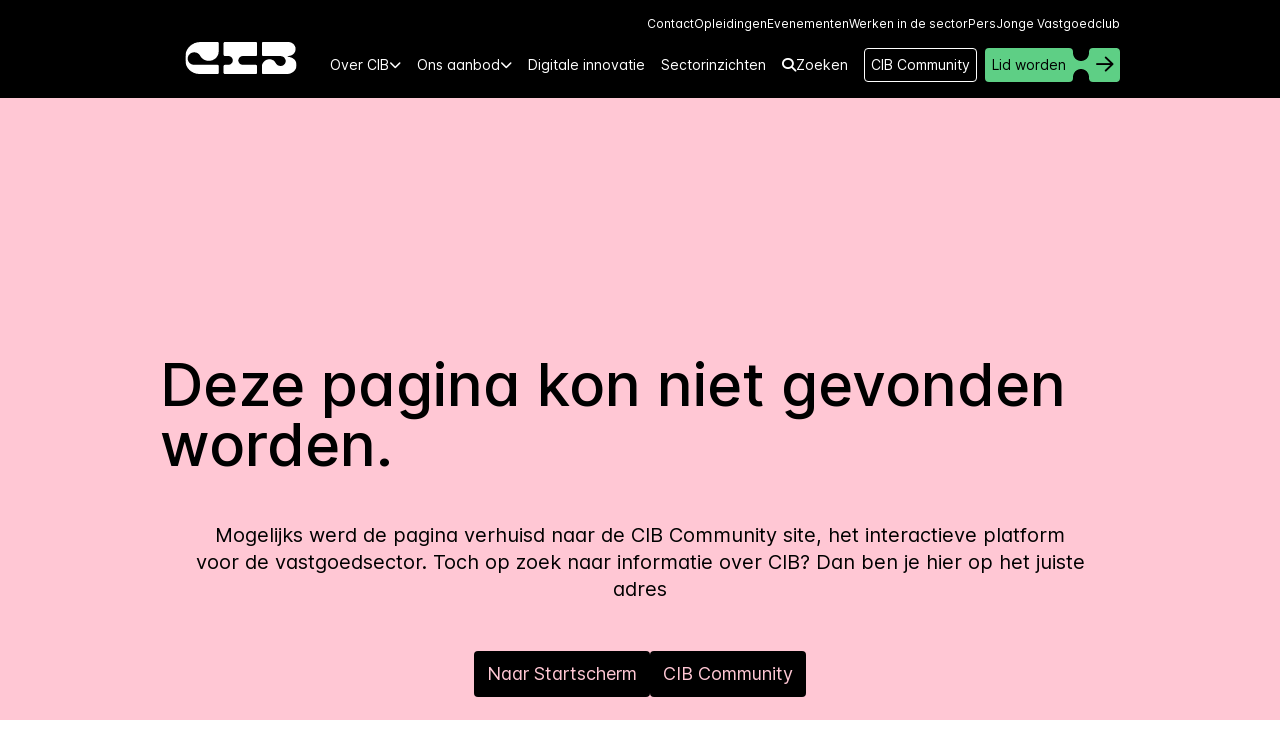

--- FILE ---
content_type: text/html; charset=utf-8
request_url: https://cib.be/actua/02c63759-bdc0-4973-8746-4fa828d62917/pfas-actieplan-goedgekeurd-dit-moet-je-als-vastgoedprofessional-onthouden
body_size: 67057
content:
<!DOCTYPE html><html lang="en" data-critters-container><head>
  <meta charset="utf-8">
  <title>CIB - Het Vastgoednetwerk</title>
  <base href="/">
  <meta name="googlebot" content="notranslate">
  <meta name="viewport" content="width=device-width, initial-scale=1">

  <link rel="apple-touch-icon" sizes="180x180" href="assets/favicon/apple-touch-icon.png">
  <link rel="icon" type="image/png" sizes="32x32" href="assets/favicon/favicon-32x32.png">
  <link rel="icon" type="image/png" sizes="16x16" href="assets/favicon/favicon-16x16.png">
  <link rel="manifest" href="assets/favicon/site.webmanifest">
  <link rel="mask-icon" href="assets/favicon/safari-pinned-tab.svg" color="#e6586c">
  <meta name="msapplication-TileColor" content="#fefefe">
  <meta name="theme-color" content="#ffffff">

  <script src="https://kit.fontawesome.com/b89f590a63.js" crossorigin="anonymous"></script>

  <!-- Google Tag Manager -->
  <script>(function(w,d,s,l,i){w[l]=w[l]||[];w[l].push({'gtm.start':
  new Date().getTime(),event:'gtm.js'});var f=d.getElementsByTagName(s)[0],
  j=d.createElement(s),dl=l!='dataLayer'?'&l='+l:'';j.async=true;j.src=
  'https://www.googletagmanager.com/gtm.js?id='+i+dl;f.parentNode.insertBefore(j,f);
  })(window,document,'script','dataLayer','GTM-5M7KGLXS');</script>
  <!-- End Google Tag Manager -->

  <!-- start Google maps script -->
  <script>(g=>{var h,a,k,p="The Google Maps JavaScript API",c="google",l="importLibrary",q="__ib__",m=document,b=window;b=b[c]||(b[c]={});var d=b.maps||(b.maps={}),r=new Set,e=new URLSearchParams,u=()=>h||(h=new Promise(async(f,n)=>{await (a=m.createElement("script"));e.set("libraries",[...r]+"");for(k in g)e.set(k.replace(/[A-Z]/g,t=>"_"+t[0].toLowerCase()),g[k]);e.set("callback",c+".maps."+q);a.src=`https://maps.${c}apis.com/maps/api/js?`+e;d[q]=f;a.onerror=()=>h=n(Error(p+" could not load."));a.nonce=m.querySelector("script[nonce]")?.nonce||"";m.head.append(a)}));d[l]?console.warn(p+" only loads once. Ignoring:",g):d[l]=(f,...n)=>r.add(f)&&u().then(()=>d[l](f,...n))})({v: "weekly",
      key: 'AIzaSyBbQoakbU2rV2eKbnAzcF-I5DayLfdnf5g'
    });
  </script>
  <!-- end Google maps script -->

  <script src="https://unpkg.com/@googlemaps/markerclustererplus/dist/index.min.js" async defer></script>
  <!-- start flex-mail script -->
  <script>
    var fm = function () { return { load: function () { var e = document, t = e.getElementById("iframe_flxml_form"), n = e.getElementById("flx-styles"), r = n ? n.innerHTML : ""; t ? t.contentWindow.postMessage(r, "https://www.flexmail.eu/") : alert("Flexmail: Frame not found!") } } }()
  </script>
  <!-- end flex-mail script -->

  <!-- start datarwrapper script -->
  <script type="text/javascript">!function(){"use strict";window.addEventListener("message",(function(e){if(void 0!==e.data["datawrapper-height"]){var t=document.querySelectorAll("iframe");for(var a in e.data["datawrapper-height"])for(var r=0;r<t.length;r++){if(t[r].contentWindow===e.source)t[r].style.height=e.data["datawrapper-height"][a]+"px"}}}))}();</script>
  <!-- end data-wrapper script -->


  <!-- start iubenda script -->
    <script type="text/javascript">
      var _iub = _iub || [];
      _iub.csConfiguration = {"askConsentAtCookiePolicyUpdate":true,"floatingPreferencesButtonDisplay":"bottom-right","lang":"nl","perPurposeConsent":true,"siteId":3572281,"cookiePolicyId":43607841, "banner":{ "acceptButtonCaptionColor":"#FFFFFF","acceptButtonColor":"#0073CE","acceptButtonDisplay":true,"backgroundColor":"#FFFFFF","backgroundOverlay":true,"closeButtonDisplay":false,"customizeButtonCaptionColor":"#4D4D4D","customizeButtonColor":"#DADADA","customizeButtonDisplay":true,"explicitWithdrawal":true,"fontSizeBody":"16px","listPurposes":true,"logo":null,"position":"bottom","rejectButtonCaptionColor":"#FFFFFF","rejectButtonColor":"#0073CE","rejectButtonDisplay":true,"showTitle":false,"textColor":"#000000" }};
    </script>
    <script type="text/javascript" src="https://cs.iubenda.com/autoblocking/3572281.js"></script>
    <script type="text/javascript" src="//cdn.iubenda.com/cs/iubenda_cs.js" charset="UTF-8" async></script>
  <!-- end iubenda script -->
<style>:root{--surface-a: #ffffff;--surface-b: #f9fafb;--surface-c: #F5F5F5;--surface-d: #E7E7E7;--surface-e: #ffffff;--surface-f: #ffffff;--text-color: #000000;--text-color-secondary: #A7A7A7;--primary-color: #6E6EF5;--primary-color-text: #ffffff;--surface-900: #020202;--surface-800: #2B2B2B;--surface-700: #545454;--surface-600: #7E7E7E;--surface-500: #A7A7A7;--surface-400: #D0d0d0;--surface-300: #DCDCDC;--surface-200: #E7E7E7;--surface-100: #F5F5F5;--surface-50: #f9fafb;--surface-0: #ffffff;--gray-900: #020202;--gray-800: #2B2B2B;--gray-700: #545454;--gray-600: #7E7E7E;--gray-500: #A7A7A7;--gray-400: #D0d0d0;--gray-300: #DCDCDC;--gray-200: #E7E7E7;--gray-100: #F5F5F5;--gray-50: #f9fafb;--content-padding: 1.25rem;--inline-spacing: .5rem;--border-radius: 6px;--surface-ground: #f9fafb;--surface-section: #ffffff;--surface-card: #ffffff;--surface-overlay: #ffffff;--surface-border: #dfe7ef;--surface-hover: #f6f9fc;--focus-ring: 0 0 0 .2rem #DBDBFD;--maskbg: rgba(0, 0, 0, .4);--highlight-bg: #E9E9FE;--highlight-text-color: #4848A1;color-scheme:light;--blue-900: #22224C;--blue-800: #353576;--blue-700: #4848A1;--blue-600: #5B5BCB;--blue-500: #6E6EF5;--blue-400: #8585F7;--blue-300: #DBDBFD;--blue-200: #E9E9FE;--blue-100: #F8F8FF;--blue-50: #FBFBFF;--green-50:#f4fcf7;--green-100:#caf1d8;--green-200:#a0e6ba;--green-300:#76db9b;--green-400:#4cd07d;--green-500:#22c55e;--green-600:#1da750;--green-700:#188a42;--green-800:#136c34;--green-900:#0e4f26;--yellow-50:#fefbf3;--yellow-100:#faedc4;--yellow-200:#f6de95;--yellow-300:#f2d066;--yellow-400:#eec137;--yellow-500:#eab308;--yellow-600:#c79807;--yellow-700:#a47d06;--yellow-800:#816204;--yellow-900:#5e4803;--cyan-50:#f3fbfd;--cyan-100:#c3edf5;--cyan-200:#94e0ed;--cyan-300:#65d2e4;--cyan-400:#35c4dc;--cyan-500:#06b6d4;--cyan-600:#059bb4;--cyan-700:#047f94;--cyan-800:#036475;--cyan-900:#024955;--pink-50:#fef6fa;--pink-100:#fad3e7;--pink-200:#f7b0d3;--pink-300:#f38ec0;--pink-400:#f06bac;--pink-500:#ec4899;--pink-600:#c93d82;--pink-700:#a5326b;--pink-800:#822854;--pink-900:#5e1d3d;--indigo-50:#f7f7fe;--indigo-100:#dadafc;--indigo-200:#bcbdf9;--indigo-300:#9ea0f6;--indigo-400:#8183f4;--indigo-500:#6366f1;--indigo-600:#5457cd;--indigo-700:#4547a9;--indigo-800:#363885;--indigo-900:#282960;--teal-50:#f3fbfb;--teal-100:#c7eeea;--teal-200:#9ae0d9;--teal-300:#6dd3c8;--teal-400:#41c5b7;--teal-500:#14b8a6;--teal-600:#119c8d;--teal-700:#0e8174;--teal-800:#0b655b;--teal-900:#084a42;--orange-50:#fff8f3;--orange-100:#feddc7;--orange-200:#fcc39b;--orange-300:#fba86f;--orange-400:#fa8e42;--orange-500:#f97316;--orange-600:#d46213;--orange-700:#ae510f;--orange-800:#893f0c;--orange-900:#642e09;--bluegray-50:#f7f8f9;--bluegray-100:#dadee3;--bluegray-200:#bcc3cd;--bluegray-300:#9fa9b7;--bluegray-400:#818ea1;--bluegray-500:#64748b;--bluegray-600:#556376;--bluegray-700:#465161;--bluegray-800:#37404c;--bluegray-900:#282e38;--purple-50:#fbf7ff;--purple-100:#ead6fd;--purple-200:#dab6fc;--purple-300:#c996fa;--purple-400:#b975f9;--purple-500:#a855f7;--purple-600:#8f48d2;--purple-700:#763cad;--purple-800:#5c2f88;--purple-900:#432263;--red-50:#fff5f5;--red-100:#ffd0ce;--red-200:#ffaca7;--red-300:#ff8780;--red-400:#ff6259;--red-500:#ff3d32;--red-600:#d9342b;--red-700:#b32b23;--red-800:#8c221c;--red-900:#661814;--primary-900: #22224C;--primary-800: #353576;--primary-700: #4848A1;--primary-600: #5B5BCB;--primary-500: #6E6EF5;--primary-400: #8585F7;--primary-300: #DBDBFD;--primary-200: #E9E9FE;--primary-100: #F8F8FF;--primary-50: #FBFBFF}*{box-sizing:border-box}.p-component{font-family:var(--font-family);font-feature-settings:var(--font-feature-settings, normal);font-size:1rem;font-weight:400}.p-component:disabled{opacity:.6}.p-toast{opacity:1}*,:before,:after{box-sizing:border-box;border-width:0;border-style:solid;border-color:#e7e7e7}:before,:after{--tw-content: ""}html{line-height:1.5;-webkit-text-size-adjust:100%;-moz-tab-size:4;tab-size:4;font-family:Switzer,ui-sans-serif,system-ui,sans-serif;font-feature-settings:normal;font-variation-settings:normal;-webkit-tap-highlight-color:transparent}body{margin:0;line-height:inherit}h3{font-size:inherit;font-weight:inherit}a{color:inherit;text-decoration:inherit}button{font-family:inherit;font-feature-settings:inherit;font-variation-settings:inherit;font-size:100%;font-weight:inherit;line-height:inherit;letter-spacing:inherit;color:inherit;margin:0;padding:0}button{text-transform:none}button{-webkit-appearance:button;background-color:transparent;background-image:none}h3{margin:0}ul{list-style:none;margin:0;padding:0}button{cursor:pointer}svg,iframe{display:block;vertical-align:middle}*,:before,:after{--tw-border-spacing-x: 0;--tw-border-spacing-y: 0;--tw-translate-x: 0;--tw-translate-y: 0;--tw-rotate: 0;--tw-skew-x: 0;--tw-skew-y: 0;--tw-scale-x: 1;--tw-scale-y: 1;--tw-pan-x: ;--tw-pan-y: ;--tw-pinch-zoom: ;--tw-scroll-snap-strictness: proximity;--tw-gradient-from-position: ;--tw-gradient-via-position: ;--tw-gradient-to-position: ;--tw-ordinal: ;--tw-slashed-zero: ;--tw-numeric-figure: ;--tw-numeric-spacing: ;--tw-numeric-fraction: ;--tw-ring-inset: ;--tw-ring-offset-width: 0px;--tw-ring-offset-color: #fff;--tw-ring-color: rgb(110 110 245 / .5);--tw-ring-offset-shadow: 0 0 #0000;--tw-ring-shadow: 0 0 #0000;--tw-shadow: 0 0 #0000;--tw-shadow-colored: 0 0 #0000;--tw-blur: ;--tw-brightness: ;--tw-contrast: ;--tw-grayscale: ;--tw-hue-rotate: ;--tw-invert: ;--tw-saturate: ;--tw-sepia: ;--tw-drop-shadow: ;--tw-backdrop-blur: ;--tw-backdrop-brightness: ;--tw-backdrop-contrast: ;--tw-backdrop-grayscale: ;--tw-backdrop-hue-rotate: ;--tw-backdrop-invert: ;--tw-backdrop-opacity: ;--tw-backdrop-saturate: ;--tw-backdrop-sepia: ;--tw-contain-size: ;--tw-contain-layout: ;--tw-contain-paint: ;--tw-contain-style: }.container{width:100%}@media (min-width: 360px){.container{max-width:360px}}@media (min-width: 475px){.container{max-width:475px}}@media (min-width: 640px){.container{max-width:640px}}@media (min-width: 768px){.container{max-width:768px}}@media (min-width: 1024px){.container{max-width:1024px}}@media (min-width: 1352px){.container{max-width:1352px}}@media (min-width: 1536px){.container{max-width:1536px}}.absolute{position:absolute}.relative{position:relative}.left-1\/2{left:50%}.top-1\/2{top:50%}.mx-auto{margin-left:auto;margin-right:auto}.mb-3{margin-bottom:.75rem}.mb-4{margin-bottom:1rem}.mb-5{margin-bottom:1.25rem}.mb-6{margin-bottom:1.5rem}.mb-8{margin-bottom:2rem}.mt-12{margin-top:3rem}.mt-20{margin-top:5rem}.mt-auto{margin-top:auto}.block{display:block}.inline-block{display:inline-block}.flex{display:flex}.inline-flex{display:inline-flex}.grid{display:grid}.hidden{display:none}.h-10{height:2.5rem}.h-8{height:2rem}.w-10{width:2.5rem}.max-w-4xl{max-width:56rem}.flex-1{flex:1 1 0%}.flex-none{flex:none}.-translate-x-1\/2{--tw-translate-x: -50%;transform:translate(var(--tw-translate-x),var(--tw-translate-y)) rotate(var(--tw-rotate)) skew(var(--tw-skew-x)) skewY(var(--tw-skew-y)) scaleX(var(--tw-scale-x)) scaleY(var(--tw-scale-y))}.-translate-y-1\/2{--tw-translate-y: -50%;transform:translate(var(--tw-translate-x),var(--tw-translate-y)) rotate(var(--tw-rotate)) skew(var(--tw-skew-x)) skewY(var(--tw-skew-y)) scaleX(var(--tw-scale-x)) scaleY(var(--tw-scale-y))}.cursor-pointer{cursor:pointer}.flex-col{flex-direction:column}.items-start{align-items:flex-start}.items-center{align-items:center}.justify-start{justify-content:flex-start}.justify-end{justify-content:flex-end}.justify-center{justify-content:center}.justify-between{justify-content:space-between}.gap-1{gap:.25rem}.gap-2{gap:.5rem}.gap-4{gap:1rem}.gap-6{gap:1.5rem}.gap-8{gap:2rem}.overflow-y-scroll{overflow-y:scroll}.whitespace-nowrap{white-space:nowrap}.rounded{border-radius:.25rem}.border{border-width:1px}.border-current{border-color:currentColor}.border-transparent{border-color:transparent}.bg-black{--tw-bg-opacity: 1;background-color:rgb(0 0 0 / var(--tw-bg-opacity))}.bg-green-500{--tw-bg-opacity: 1;background-color:rgb(94 207 133 / var(--tw-bg-opacity))}.bg-pink-500{--tw-bg-opacity: 1;background-color:rgb(255 199 212 / var(--tw-bg-opacity))}.bg-white{--tw-bg-opacity: 1;background-color:rgb(255 255 255 / var(--tw-bg-opacity))}.px-1\.5{padding-left:.375rem;padding-right:.375rem}.px-2{padding-left:.5rem;padding-right:.5rem}.px-3{padding-left:.75rem;padding-right:.75rem}.py-0\.5{padding-top:.125rem;padding-bottom:.125rem}.py-1\.5{padding-top:.375rem;padding-bottom:.375rem}.py-16{padding-top:4rem;padding-bottom:4rem}.py-2{padding-top:.5rem;padding-bottom:.5rem}.py-4{padding-top:1rem;padding-bottom:1rem}.pb-12{padding-bottom:3rem}.pt-12{padding-top:3rem}.pt-6{padding-top:1.5rem}.text-start{text-align:start}.text-2xl{font-size:1.5rem;line-height:2rem}.text-base{font-size:1rem;line-height:1.5rem}.text-lg{font-size:1.125rem;line-height:1.75rem}.text-sm{font-size:.875rem;line-height:1.25rem}.text-xl{font-size:1.25rem;line-height:1.75rem}.text-xs{font-size:.75rem;line-height:1rem}.font-medium{font-weight:500}.uppercase{text-transform:uppercase}.leading-10{line-height:2.5rem}.leading-snug{line-height:1.375}.text-black{--tw-text-opacity: 1;color:rgb(0 0 0 / var(--tw-text-opacity))}.text-green-500{--tw-text-opacity: 1;color:rgb(94 207 133 / var(--tw-text-opacity))}.text-pink-500{--tw-text-opacity: 1;color:rgb(255 199 212 / var(--tw-text-opacity))}.text-white{--tw-text-opacity: 1;color:rgb(255 255 255 / var(--tw-text-opacity))}*{scrollbar-width:thin;scrollbar-color:#c0c0c0 #f0f0f0}.container{margin-left:auto;margin-right:auto;max-width:100%;padding-left:1rem;padding-right:1rem}@media (min-width: 640px){.container{max-width:608px}}@media (min-width: 768px){.container{max-width:736px}}@media (min-width: 1024px){.container{max-width:992px}}@media (min-width: 1352px){.container{max-width:1320px}}@media (min-width: 1536px){.container{max-width:1504px}}html{--mat-ripple-color: rgba(0, 0, 0, .1);--mat-option-selected-state-label-text-color: #6e6ef5;--mat-option-label-text-color: rgba(0, 0, 0, .87);--mat-option-hover-state-layer-color: rgba(0, 0, 0, .04);--mat-option-focus-state-layer-color: rgba(0, 0, 0, .04);--mat-option-selected-state-layer-color: rgba(0, 0, 0, .04)}html{--mat-optgroup-label-text-color: rgba(0, 0, 0, .87)}html{--mat-full-pseudo-checkbox-selected-icon-color: #6e6ef5;--mat-full-pseudo-checkbox-selected-checkmark-color: #fafafa;--mat-full-pseudo-checkbox-unselected-icon-color: rgba(0, 0, 0, .54);--mat-full-pseudo-checkbox-disabled-selected-checkmark-color: #fafafa;--mat-full-pseudo-checkbox-disabled-unselected-icon-color: #b0b0b0;--mat-full-pseudo-checkbox-disabled-selected-icon-color: #b0b0b0;--mat-minimal-pseudo-checkbox-selected-checkmark-color: #6e6ef5;--mat-minimal-pseudo-checkbox-disabled-selected-checkmark-color: #b0b0b0}html{--mat-app-background-color: #fafafa;--mat-app-text-color: rgba(0, 0, 0, .87)}html{--mat-option-label-text-font: Switzer;--mat-option-label-text-line-height: 24px;--mat-option-label-text-size: 16px;--mat-option-label-text-tracking: .03125em;--mat-option-label-text-weight: 400;--mat-optgroup-label-text-font: Switzer;--mat-optgroup-label-text-line-height: 24px;--mat-optgroup-label-text-size: 16px;--mat-optgroup-label-text-tracking: .03125em;--mat-optgroup-label-text-weight: 400;--mdc-elevated-card-container-shape: 4px;--mdc-outlined-card-container-shape: 4px;--mdc-outlined-card-outline-width: 1px;--mdc-elevated-card-container-color: white;--mdc-elevated-card-container-elevation: 0px 2px 1px -1px rgba(0, 0, 0, .2), 0px 1px 1px 0px rgba(0, 0, 0, .14), 0px 1px 3px 0px rgba(0, 0, 0, .12);--mdc-outlined-card-container-color: white;--mdc-outlined-card-outline-color: rgba(0, 0, 0, .12);--mdc-outlined-card-container-elevation: 0px 0px 0px 0px rgba(0, 0, 0, .2), 0px 0px 0px 0px rgba(0, 0, 0, .14), 0px 0px 0px 0px rgba(0, 0, 0, .12);--mat-card-subtitle-text-color: rgba(0, 0, 0, .54);--mat-card-title-text-font: Switzer;--mat-card-title-text-line-height: 32px;--mat-card-title-text-size: 20px;--mat-card-title-text-tracking: .0125em;--mat-card-title-text-weight: 500;--mat-card-subtitle-text-font: Switzer;--mat-card-subtitle-text-line-height: 22px;--mat-card-subtitle-text-size: 14px;--mat-card-subtitle-text-tracking: .0071428571em;--mat-card-subtitle-text-weight: 500;--mdc-linear-progress-active-indicator-height: 4px;--mdc-linear-progress-track-height: 4px;--mdc-linear-progress-track-shape: 0}html{--mdc-plain-tooltip-container-shape: 4px;--mdc-plain-tooltip-supporting-text-line-height: 16px;--mdc-plain-tooltip-container-color: #616161;--mdc-plain-tooltip-supporting-text-color: #fff;--mdc-plain-tooltip-supporting-text-font: Switzer;--mdc-plain-tooltip-supporting-text-size: 12px;--mdc-plain-tooltip-supporting-text-weight: 400;--mdc-plain-tooltip-supporting-text-tracking: .0333333333em;--mdc-filled-text-field-active-indicator-height: 1px;--mdc-filled-text-field-focus-active-indicator-height: 2px;--mdc-filled-text-field-container-shape: 4px;--mdc-outlined-text-field-outline-width: 1px;--mdc-outlined-text-field-focus-outline-width: 2px;--mdc-outlined-text-field-container-shape: 4px;--mdc-filled-text-field-caret-color: #6e6ef5;--mdc-filled-text-field-focus-active-indicator-color: #6e6ef5;--mdc-filled-text-field-focus-label-text-color: rgba(110, 110, 245, .87);--mdc-filled-text-field-container-color: whitesmoke;--mdc-filled-text-field-disabled-container-color: #fafafa;--mdc-filled-text-field-label-text-color: rgba(0, 0, 0, .6);--mdc-filled-text-field-hover-label-text-color: rgba(0, 0, 0, .6);--mdc-filled-text-field-disabled-label-text-color: rgba(0, 0, 0, .38);--mdc-filled-text-field-input-text-color: rgba(0, 0, 0, .87);--mdc-filled-text-field-disabled-input-text-color: rgba(0, 0, 0, .38);--mdc-filled-text-field-input-text-placeholder-color: rgba(0, 0, 0, .6);--mdc-filled-text-field-error-hover-label-text-color: #f44336;--mdc-filled-text-field-error-focus-label-text-color: #f44336;--mdc-filled-text-field-error-label-text-color: #f44336;--mdc-filled-text-field-error-caret-color: #f44336;--mdc-filled-text-field-active-indicator-color: rgba(0, 0, 0, .42);--mdc-filled-text-field-disabled-active-indicator-color: rgba(0, 0, 0, .06);--mdc-filled-text-field-hover-active-indicator-color: rgba(0, 0, 0, .87);--mdc-filled-text-field-error-active-indicator-color: #f44336;--mdc-filled-text-field-error-focus-active-indicator-color: #f44336;--mdc-filled-text-field-error-hover-active-indicator-color: #f44336;--mdc-outlined-text-field-caret-color: #6e6ef5;--mdc-outlined-text-field-focus-outline-color: #6e6ef5;--mdc-outlined-text-field-focus-label-text-color: rgba(110, 110, 245, .87);--mdc-outlined-text-field-label-text-color: rgba(0, 0, 0, .6);--mdc-outlined-text-field-hover-label-text-color: rgba(0, 0, 0, .6);--mdc-outlined-text-field-disabled-label-text-color: rgba(0, 0, 0, .38);--mdc-outlined-text-field-input-text-color: rgba(0, 0, 0, .87);--mdc-outlined-text-field-disabled-input-text-color: rgba(0, 0, 0, .38);--mdc-outlined-text-field-input-text-placeholder-color: rgba(0, 0, 0, .6);--mdc-outlined-text-field-error-caret-color: #f44336;--mdc-outlined-text-field-error-focus-label-text-color: #f44336;--mdc-outlined-text-field-error-label-text-color: #f44336;--mdc-outlined-text-field-error-hover-label-text-color: #f44336;--mdc-outlined-text-field-outline-color: rgba(0, 0, 0, .38);--mdc-outlined-text-field-disabled-outline-color: rgba(0, 0, 0, .06);--mdc-outlined-text-field-hover-outline-color: rgba(0, 0, 0, .87);--mdc-outlined-text-field-error-focus-outline-color: #f44336;--mdc-outlined-text-field-error-hover-outline-color: #f44336;--mdc-outlined-text-field-error-outline-color: #f44336;--mat-form-field-focus-select-arrow-color: rgba(110, 110, 245, .87);--mat-form-field-disabled-input-text-placeholder-color: rgba(0, 0, 0, .38);--mat-form-field-state-layer-color: rgba(0, 0, 0, .87);--mat-form-field-error-text-color: #f44336;--mat-form-field-select-option-text-color: inherit;--mat-form-field-select-disabled-option-text-color: GrayText;--mat-form-field-leading-icon-color: unset;--mat-form-field-disabled-leading-icon-color: unset;--mat-form-field-trailing-icon-color: unset;--mat-form-field-disabled-trailing-icon-color: unset;--mat-form-field-error-focus-trailing-icon-color: unset;--mat-form-field-error-hover-trailing-icon-color: unset;--mat-form-field-error-trailing-icon-color: unset;--mat-form-field-enabled-select-arrow-color: rgba(0, 0, 0, .54);--mat-form-field-disabled-select-arrow-color: rgba(0, 0, 0, .38);--mat-form-field-hover-state-layer-opacity: .04;--mat-form-field-focus-state-layer-opacity: .08}html{--mat-form-field-container-height: 56px;--mat-form-field-filled-label-display: block;--mat-form-field-container-vertical-padding: 16px;--mat-form-field-filled-with-label-container-padding-top: 24px;--mat-form-field-filled-with-label-container-padding-bottom: 8px;--mdc-filled-text-field-label-text-font: Switzer;--mdc-filled-text-field-label-text-size: 16px;--mdc-filled-text-field-label-text-tracking: .03125em;--mdc-filled-text-field-label-text-weight: 400;--mdc-outlined-text-field-label-text-font: Switzer;--mdc-outlined-text-field-label-text-size: 16px;--mdc-outlined-text-field-label-text-tracking: .03125em;--mdc-outlined-text-field-label-text-weight: 400;--mat-form-field-container-text-font: Switzer;--mat-form-field-container-text-line-height: 24px;--mat-form-field-container-text-size: 16px;--mat-form-field-container-text-tracking: .03125em;--mat-form-field-container-text-weight: 400;--mat-form-field-outlined-label-text-populated-size: 16px;--mat-form-field-subscript-text-font: Switzer;--mat-form-field-subscript-text-line-height: 20px;--mat-form-field-subscript-text-size: 12px;--mat-form-field-subscript-text-tracking: .0333333333em;--mat-form-field-subscript-text-weight: 400;--mat-select-container-elevation-shadow: 0px 5px 5px -3px rgba(0, 0, 0, .2), 0px 8px 10px 1px rgba(0, 0, 0, .14), 0px 3px 14px 2px rgba(0, 0, 0, .12);--mat-select-panel-background-color: white;--mat-select-enabled-trigger-text-color: rgba(0, 0, 0, .87);--mat-select-disabled-trigger-text-color: rgba(0, 0, 0, .38);--mat-select-placeholder-text-color: rgba(0, 0, 0, .6);--mat-select-enabled-arrow-color: rgba(0, 0, 0, .54);--mat-select-disabled-arrow-color: rgba(0, 0, 0, .38);--mat-select-focused-arrow-color: rgba(110, 110, 245, .87);--mat-select-invalid-arrow-color: rgba(244, 67, 54, .87)}html{--mat-select-arrow-transform: translateY(-8px);--mat-select-trigger-text-font: Switzer;--mat-select-trigger-text-line-height: 24px;--mat-select-trigger-text-size: 16px;--mat-select-trigger-text-tracking: .03125em;--mat-select-trigger-text-weight: 400;--mat-autocomplete-container-shape: 4px;--mat-autocomplete-container-elevation-shadow: 0px 5px 5px -3px rgba(0, 0, 0, .2), 0px 8px 10px 1px rgba(0, 0, 0, .14), 0px 3px 14px 2px rgba(0, 0, 0, .12);--mat-autocomplete-background-color: white;--mdc-dialog-container-elevation-shadow: 0px 11px 15px -7px rgba(0, 0, 0, .2), 0px 24px 38px 3px rgba(0, 0, 0, .14), 0px 9px 46px 8px rgba(0, 0, 0, .12);--mdc-dialog-container-shadow-color: #000;--mdc-dialog-container-shape: 4px;--mat-dialog-container-max-width: 80vw;--mat-dialog-container-small-max-width: 80vw;--mat-dialog-container-min-width: 0;--mat-dialog-actions-alignment: start;--mat-dialog-actions-padding: 8px;--mat-dialog-content-padding: 20px 24px;--mat-dialog-with-actions-content-padding: 20px 24px;--mat-dialog-headline-padding: 0 24px 9px;--mdc-dialog-container-color: white;--mdc-dialog-subhead-color: rgba(0, 0, 0, .87);--mdc-dialog-supporting-text-color: rgba(0, 0, 0, .6);--mdc-dialog-subhead-font: Switzer;--mdc-dialog-subhead-line-height: 32px;--mdc-dialog-subhead-size: 20px;--mdc-dialog-subhead-weight: 500;--mdc-dialog-subhead-tracking: .0125em;--mdc-dialog-supporting-text-font: Switzer;--mdc-dialog-supporting-text-line-height: 24px;--mdc-dialog-supporting-text-size: 16px;--mdc-dialog-supporting-text-weight: 400;--mdc-dialog-supporting-text-tracking: .03125em}html{--mdc-switch-disabled-selected-icon-opacity: .38;--mdc-switch-disabled-track-opacity: .12;--mdc-switch-disabled-unselected-icon-opacity: .38;--mdc-switch-handle-height: 20px;--mdc-switch-handle-shape: 10px;--mdc-switch-handle-width: 20px;--mdc-switch-selected-icon-size: 18px;--mdc-switch-track-height: 14px;--mdc-switch-track-shape: 7px;--mdc-switch-track-width: 36px;--mdc-switch-unselected-icon-size: 18px;--mdc-switch-selected-focus-state-layer-opacity: .12;--mdc-switch-selected-hover-state-layer-opacity: .04;--mdc-switch-selected-pressed-state-layer-opacity: .1;--mdc-switch-unselected-focus-state-layer-opacity: .12;--mdc-switch-unselected-hover-state-layer-opacity: .04;--mdc-switch-unselected-pressed-state-layer-opacity: .1;--mat-switch-disabled-selected-handle-opacity: .38;--mat-switch-disabled-unselected-handle-opacity: .38;--mat-switch-unselected-handle-size: 20px;--mat-switch-selected-handle-size: 20px;--mat-switch-pressed-handle-size: 20px;--mat-switch-with-icon-handle-size: 20px;--mat-switch-selected-handle-horizontal-margin: 0;--mat-switch-selected-with-icon-handle-horizontal-margin: 0;--mat-switch-selected-pressed-handle-horizontal-margin: 0;--mat-switch-unselected-handle-horizontal-margin: 0;--mat-switch-unselected-with-icon-handle-horizontal-margin: 0;--mat-switch-unselected-pressed-handle-horizontal-margin: 0;--mat-switch-visible-track-opacity: 1;--mat-switch-hidden-track-opacity: 1;--mat-switch-visible-track-transition: transform 75ms 0ms cubic-bezier(0, 0, .2, 1);--mat-switch-hidden-track-transition: transform 75ms 0ms cubic-bezier(.4, 0, .6, 1);--mat-switch-track-outline-width: 1px;--mat-switch-track-outline-color: transparent;--mat-switch-selected-track-outline-width: 1px;--mat-switch-disabled-unselected-track-outline-width: 1px;--mat-switch-disabled-unselected-track-outline-color: transparent;--mdc-switch-selected-focus-state-layer-color: #5a5adb;--mdc-switch-selected-handle-color: #5a5adb;--mdc-switch-selected-hover-state-layer-color: #5a5adb;--mdc-switch-selected-pressed-state-layer-color: #5a5adb;--mdc-switch-selected-focus-handle-color: #16166e;--mdc-switch-selected-hover-handle-color: #16166e;--mdc-switch-selected-pressed-handle-color: #16166e;--mdc-switch-selected-focus-track-color: #c3d3fa;--mdc-switch-selected-hover-track-color: #c3d3fa;--mdc-switch-selected-pressed-track-color: #c3d3fa;--mdc-switch-selected-track-color: #c3d3fa;--mdc-switch-disabled-selected-handle-color: #424242;--mdc-switch-disabled-selected-icon-color: #fff;--mdc-switch-disabled-selected-track-color: #424242;--mdc-switch-disabled-unselected-handle-color: #424242;--mdc-switch-disabled-unselected-icon-color: #fff;--mdc-switch-disabled-unselected-track-color: #424242;--mdc-switch-handle-surface-color: var(--mdc-theme-surface, #fff);--mdc-switch-handle-elevation-shadow: 0px 2px 1px -1px rgba(0, 0, 0, .2), 0px 1px 1px 0px rgba(0, 0, 0, .14), 0px 1px 3px 0px rgba(0, 0, 0, .12);--mdc-switch-handle-shadow-color: black;--mdc-switch-disabled-handle-elevation-shadow: 0px 0px 0px 0px rgba(0, 0, 0, .2), 0px 0px 0px 0px rgba(0, 0, 0, .14), 0px 0px 0px 0px rgba(0, 0, 0, .12);--mdc-switch-selected-icon-color: #fff;--mdc-switch-unselected-focus-handle-color: #212121;--mdc-switch-unselected-focus-state-layer-color: #424242;--mdc-switch-unselected-focus-track-color: #e0e0e0;--mdc-switch-unselected-handle-color: #616161;--mdc-switch-unselected-hover-handle-color: #212121;--mdc-switch-unselected-hover-state-layer-color: #424242;--mdc-switch-unselected-hover-track-color: #e0e0e0;--mdc-switch-unselected-icon-color: #fff;--mdc-switch-unselected-pressed-handle-color: #212121;--mdc-switch-unselected-pressed-state-layer-color: #424242;--mdc-switch-unselected-pressed-track-color: #e0e0e0;--mdc-switch-unselected-track-color: #e0e0e0;--mdc-switch-disabled-label-text-color: rgba(0, 0, 0, .38)}html{--mdc-switch-state-layer-size: 40px}html{--mdc-radio-disabled-selected-icon-opacity: .38;--mdc-radio-disabled-unselected-icon-opacity: .38;--mdc-radio-state-layer-size: 40px}html{--mdc-radio-state-layer-size: 40px;--mat-radio-touch-target-display: block}html{--mat-slider-value-indicator-width: auto;--mat-slider-value-indicator-height: 32px;--mat-slider-value-indicator-caret-display: block;--mat-slider-value-indicator-border-radius: 4px;--mat-slider-value-indicator-padding: 0 12px;--mat-slider-value-indicator-text-transform: none;--mat-slider-value-indicator-container-transform: translateX(-50%);--mdc-slider-active-track-height: 6px;--mdc-slider-active-track-shape: 9999px;--mdc-slider-handle-height: 20px;--mdc-slider-handle-shape: 50%;--mdc-slider-handle-width: 20px;--mdc-slider-inactive-track-height: 4px;--mdc-slider-inactive-track-shape: 9999px;--mdc-slider-with-overlap-handle-outline-width: 1px;--mdc-slider-with-tick-marks-active-container-opacity: .6;--mdc-slider-with-tick-marks-container-shape: 50%;--mdc-slider-with-tick-marks-container-size: 2px;--mdc-slider-with-tick-marks-inactive-container-opacity: .6;--mdc-slider-handle-color: #6e6ef5;--mdc-slider-focus-handle-color: #6e6ef5;--mdc-slider-hover-handle-color: #6e6ef5;--mdc-slider-active-track-color: #6e6ef5;--mdc-slider-inactive-track-color: #6e6ef5;--mdc-slider-with-tick-marks-inactive-container-color: #6e6ef5;--mdc-slider-with-tick-marks-active-container-color: white;--mdc-slider-disabled-active-track-color: #000;--mdc-slider-disabled-handle-color: #000;--mdc-slider-disabled-inactive-track-color: #000;--mdc-slider-label-container-color: #000;--mdc-slider-label-label-text-color: #fff;--mdc-slider-with-overlap-handle-outline-color: #fff;--mdc-slider-with-tick-marks-disabled-container-color: #000;--mdc-slider-handle-elevation: 0px 2px 1px -1px rgba(0, 0, 0, .2), 0px 1px 1px 0px rgba(0, 0, 0, .14), 0px 1px 3px 0px rgba(0, 0, 0, .12);--mat-slider-ripple-color: #6e6ef5;--mat-slider-hover-state-layer-color: rgba(110, 110, 245, .05);--mat-slider-focus-state-layer-color: rgba(110, 110, 245, .2);--mat-slider-value-indicator-opacity: .6}html{--mdc-slider-label-label-text-font: Switzer;--mdc-slider-label-label-text-size: 14px;--mdc-slider-label-label-text-line-height: 22px;--mdc-slider-label-label-text-tracking: .0071428571em;--mdc-slider-label-label-text-weight: 500;--mat-menu-container-shape: 4px;--mat-menu-divider-bottom-spacing: 0;--mat-menu-divider-top-spacing: 0;--mat-menu-item-spacing: 16px;--mat-menu-item-icon-size: 24px;--mat-menu-item-leading-spacing: 16px;--mat-menu-item-trailing-spacing: 16px;--mat-menu-item-with-icon-leading-spacing: 16px;--mat-menu-item-with-icon-trailing-spacing: 16px;--mat-menu-item-label-text-color: rgba(0, 0, 0, .87);--mat-menu-item-icon-color: rgba(0, 0, 0, .87);--mat-menu-item-hover-state-layer-color: rgba(0, 0, 0, .04);--mat-menu-item-focus-state-layer-color: rgba(0, 0, 0, .04);--mat-menu-container-color: white;--mat-menu-divider-color: rgba(0, 0, 0, .12);--mat-menu-item-label-text-font: Switzer;--mat-menu-item-label-text-size: 16px;--mat-menu-item-label-text-tracking: .03125em;--mat-menu-item-label-text-line-height: 24px;--mat-menu-item-label-text-weight: 400;--mdc-list-list-item-container-shape: 0;--mdc-list-list-item-leading-avatar-shape: 50%;--mdc-list-list-item-container-color: transparent;--mdc-list-list-item-selected-container-color: transparent;--mdc-list-list-item-leading-avatar-color: transparent;--mdc-list-list-item-leading-icon-size: 24px;--mdc-list-list-item-leading-avatar-size: 40px;--mdc-list-list-item-trailing-icon-size: 24px;--mdc-list-list-item-disabled-state-layer-color: transparent;--mdc-list-list-item-disabled-state-layer-opacity: 0;--mdc-list-list-item-disabled-label-text-opacity: .38;--mdc-list-list-item-disabled-leading-icon-opacity: .38;--mdc-list-list-item-disabled-trailing-icon-opacity: .38;--mat-list-active-indicator-color: transparent;--mat-list-active-indicator-shape: 4px;--mdc-list-list-item-label-text-color: rgba(0, 0, 0, .87);--mdc-list-list-item-supporting-text-color: rgba(0, 0, 0, .54);--mdc-list-list-item-leading-icon-color: rgba(0, 0, 0, .38);--mdc-list-list-item-trailing-supporting-text-color: rgba(0, 0, 0, .38);--mdc-list-list-item-trailing-icon-color: rgba(0, 0, 0, .38);--mdc-list-list-item-selected-trailing-icon-color: rgba(0, 0, 0, .38);--mdc-list-list-item-disabled-label-text-color: black;--mdc-list-list-item-disabled-leading-icon-color: black;--mdc-list-list-item-disabled-trailing-icon-color: black;--mdc-list-list-item-hover-label-text-color: rgba(0, 0, 0, .87);--mdc-list-list-item-hover-leading-icon-color: rgba(0, 0, 0, .38);--mdc-list-list-item-hover-trailing-icon-color: rgba(0, 0, 0, .38);--mdc-list-list-item-focus-label-text-color: rgba(0, 0, 0, .87);--mdc-list-list-item-hover-state-layer-color: black;--mdc-list-list-item-hover-state-layer-opacity: .04;--mdc-list-list-item-focus-state-layer-color: black;--mdc-list-list-item-focus-state-layer-opacity: .12}html{--mdc-list-list-item-one-line-container-height: 48px;--mdc-list-list-item-two-line-container-height: 64px;--mdc-list-list-item-three-line-container-height: 88px;--mat-list-list-item-leading-icon-start-space: 16px;--mat-list-list-item-leading-icon-end-space: 32px}html{--mdc-list-list-item-label-text-font: Switzer;--mdc-list-list-item-label-text-line-height: 24px;--mdc-list-list-item-label-text-size: 16px;--mdc-list-list-item-label-text-tracking: .03125em;--mdc-list-list-item-label-text-weight: 400;--mdc-list-list-item-supporting-text-font: Switzer;--mdc-list-list-item-supporting-text-line-height: 20px;--mdc-list-list-item-supporting-text-size: 14px;--mdc-list-list-item-supporting-text-tracking: .0178571429em;--mdc-list-list-item-supporting-text-weight: 400;--mdc-list-list-item-trailing-supporting-text-font: Switzer;--mdc-list-list-item-trailing-supporting-text-line-height: 20px;--mdc-list-list-item-trailing-supporting-text-size: 12px;--mdc-list-list-item-trailing-supporting-text-tracking: .0333333333em;--mdc-list-list-item-trailing-supporting-text-weight: 400}html{--mat-paginator-container-text-color: rgba(0, 0, 0, .87);--mat-paginator-container-background-color: white;--mat-paginator-enabled-icon-color: rgba(0, 0, 0, .54);--mat-paginator-disabled-icon-color: rgba(0, 0, 0, .12);--mat-paginator-container-size: 56px;--mat-paginator-form-field-container-height: 40px;--mat-paginator-form-field-container-vertical-padding: 8px;--mat-paginator-container-text-font: Switzer;--mat-paginator-container-text-line-height: 20px;--mat-paginator-container-text-size: 12px;--mat-paginator-container-text-tracking: .0333333333em;--mat-paginator-container-text-weight: 400;--mat-paginator-select-trigger-text-size: 12px;--mdc-tab-indicator-active-indicator-height: 2px;--mdc-tab-indicator-active-indicator-shape: 0;--mdc-secondary-navigation-tab-container-height: 48px;--mat-tab-header-divider-color: transparent;--mat-tab-header-divider-height: 0}html{--mdc-checkbox-disabled-selected-checkmark-color: #fff;--mdc-checkbox-selected-focus-state-layer-opacity: .16;--mdc-checkbox-selected-hover-state-layer-opacity: .04;--mdc-checkbox-selected-pressed-state-layer-opacity: .16;--mdc-checkbox-unselected-focus-state-layer-opacity: .16;--mdc-checkbox-unselected-hover-state-layer-opacity: .04;--mdc-checkbox-unselected-pressed-state-layer-opacity: .16;--mdc-checkbox-disabled-selected-icon-color: rgba(0, 0, 0, .38);--mdc-checkbox-disabled-unselected-icon-color: rgba(0, 0, 0, .38);--mdc-checkbox-selected-checkmark-color: white;--mdc-checkbox-selected-focus-icon-color: #6e6ef5;--mdc-checkbox-selected-hover-icon-color: #6e6ef5;--mdc-checkbox-selected-icon-color: #6e6ef5;--mdc-checkbox-selected-pressed-icon-color: #6e6ef5;--mdc-checkbox-unselected-focus-icon-color: #212121;--mdc-checkbox-unselected-hover-icon-color: #212121;--mdc-checkbox-unselected-icon-color: rgba(0, 0, 0, .54);--mdc-checkbox-unselected-pressed-icon-color: rgba(0, 0, 0, .54);--mdc-checkbox-selected-focus-state-layer-color: #6e6ef5;--mdc-checkbox-selected-hover-state-layer-color: #6e6ef5;--mdc-checkbox-selected-pressed-state-layer-color: #6e6ef5;--mdc-checkbox-unselected-focus-state-layer-color: black;--mdc-checkbox-unselected-hover-state-layer-color: black;--mdc-checkbox-unselected-pressed-state-layer-color: black;--mat-checkbox-disabled-label-color: rgba(0, 0, 0, .38)}html{--mdc-checkbox-state-layer-size: 40px;--mat-checkbox-touch-target-display: block}html{--mdc-text-button-container-shape: 4px;--mdc-text-button-keep-touch-target: false;--mdc-filled-button-container-shape: 4px;--mdc-filled-button-keep-touch-target: false;--mdc-protected-button-container-shape: 4px;--mdc-protected-button-keep-touch-target: false;--mdc-outlined-button-keep-touch-target: false;--mdc-outlined-button-outline-width: 1px;--mdc-outlined-button-container-shape: 4px;--mat-text-button-horizontal-padding: 8px;--mat-text-button-with-icon-horizontal-padding: 8px;--mat-text-button-icon-spacing: 8px;--mat-text-button-icon-offset: 0;--mat-filled-button-horizontal-padding: 16px;--mat-filled-button-icon-spacing: 8px;--mat-filled-button-icon-offset: -4px;--mat-protected-button-horizontal-padding: 16px;--mat-protected-button-icon-spacing: 8px;--mat-protected-button-icon-offset: -4px;--mat-outlined-button-horizontal-padding: 15px;--mat-outlined-button-icon-spacing: 8px;--mat-outlined-button-icon-offset: -4px;--mdc-text-button-label-text-color: black;--mdc-text-button-disabled-label-text-color: rgba(0, 0, 0, .38);--mat-text-button-state-layer-color: black;--mat-text-button-disabled-state-layer-color: black;--mat-text-button-ripple-color: rgba(0, 0, 0, .1);--mat-text-button-hover-state-layer-opacity: .04;--mat-text-button-focus-state-layer-opacity: .12;--mat-text-button-pressed-state-layer-opacity: .12;--mdc-filled-button-container-color: white;--mdc-filled-button-label-text-color: black;--mdc-filled-button-disabled-container-color: rgba(0, 0, 0, .12);--mdc-filled-button-disabled-label-text-color: rgba(0, 0, 0, .38);--mat-filled-button-state-layer-color: black;--mat-filled-button-disabled-state-layer-color: black;--mat-filled-button-ripple-color: rgba(0, 0, 0, .1);--mat-filled-button-hover-state-layer-opacity: .04;--mat-filled-button-focus-state-layer-opacity: .12;--mat-filled-button-pressed-state-layer-opacity: .12;--mdc-protected-button-container-color: white;--mdc-protected-button-label-text-color: black;--mdc-protected-button-disabled-container-color: rgba(0, 0, 0, .12);--mdc-protected-button-disabled-label-text-color: rgba(0, 0, 0, .38);--mdc-protected-button-container-elevation-shadow: 0px 3px 1px -2px rgba(0, 0, 0, .2), 0px 2px 2px 0px rgba(0, 0, 0, .14), 0px 1px 5px 0px rgba(0, 0, 0, .12);--mdc-protected-button-disabled-container-elevation-shadow: 0px 0px 0px 0px rgba(0, 0, 0, .2), 0px 0px 0px 0px rgba(0, 0, 0, .14), 0px 0px 0px 0px rgba(0, 0, 0, .12);--mdc-protected-button-focus-container-elevation-shadow: 0px 2px 4px -1px rgba(0, 0, 0, .2), 0px 4px 5px 0px rgba(0, 0, 0, .14), 0px 1px 10px 0px rgba(0, 0, 0, .12);--mdc-protected-button-hover-container-elevation-shadow: 0px 2px 4px -1px rgba(0, 0, 0, .2), 0px 4px 5px 0px rgba(0, 0, 0, .14), 0px 1px 10px 0px rgba(0, 0, 0, .12);--mdc-protected-button-pressed-container-elevation-shadow: 0px 5px 5px -3px rgba(0, 0, 0, .2), 0px 8px 10px 1px rgba(0, 0, 0, .14), 0px 3px 14px 2px rgba(0, 0, 0, .12);--mdc-protected-button-container-shadow-color: #000;--mat-protected-button-state-layer-color: black;--mat-protected-button-disabled-state-layer-color: black;--mat-protected-button-ripple-color: rgba(0, 0, 0, .1);--mat-protected-button-hover-state-layer-opacity: .04;--mat-protected-button-focus-state-layer-opacity: .12;--mat-protected-button-pressed-state-layer-opacity: .12;--mdc-outlined-button-disabled-outline-color: rgba(0, 0, 0, .12);--mdc-outlined-button-disabled-label-text-color: rgba(0, 0, 0, .38);--mdc-outlined-button-label-text-color: black;--mdc-outlined-button-outline-color: rgba(0, 0, 0, .12);--mat-outlined-button-state-layer-color: black;--mat-outlined-button-disabled-state-layer-color: black;--mat-outlined-button-ripple-color: rgba(0, 0, 0, .1);--mat-outlined-button-hover-state-layer-opacity: .04;--mat-outlined-button-focus-state-layer-opacity: .12;--mat-outlined-button-pressed-state-layer-opacity: .12}html{--mdc-text-button-container-height: 36px;--mdc-filled-button-container-height: 36px;--mdc-outlined-button-container-height: 36px;--mdc-protected-button-container-height: 36px;--mat-text-button-touch-target-display: block;--mat-filled-button-touch-target-display: block;--mat-protected-button-touch-target-display: block;--mat-outlined-button-touch-target-display: block;--mdc-text-button-label-text-font: Switzer;--mdc-text-button-label-text-size: 14px;--mdc-text-button-label-text-tracking: .0892857143em;--mdc-text-button-label-text-weight: 500;--mdc-text-button-label-text-transform: none;--mdc-filled-button-label-text-font: Switzer;--mdc-filled-button-label-text-size: 14px;--mdc-filled-button-label-text-tracking: .0892857143em;--mdc-filled-button-label-text-weight: 500;--mdc-filled-button-label-text-transform: none;--mdc-outlined-button-label-text-font: Switzer;--mdc-outlined-button-label-text-size: 14px;--mdc-outlined-button-label-text-tracking: .0892857143em;--mdc-outlined-button-label-text-weight: 500;--mdc-outlined-button-label-text-transform: none;--mdc-protected-button-label-text-font: Switzer;--mdc-protected-button-label-text-size: 14px;--mdc-protected-button-label-text-tracking: .0892857143em;--mdc-protected-button-label-text-weight: 500;--mdc-protected-button-label-text-transform: none;--mdc-icon-button-icon-size: 24px;--mdc-icon-button-icon-color: inherit;--mdc-icon-button-disabled-icon-color: rgba(0, 0, 0, .38);--mat-icon-button-state-layer-color: black;--mat-icon-button-disabled-state-layer-color: black;--mat-icon-button-ripple-color: rgba(0, 0, 0, .1);--mat-icon-button-hover-state-layer-opacity: .04;--mat-icon-button-focus-state-layer-opacity: .12;--mat-icon-button-pressed-state-layer-opacity: .12}html{--mat-icon-button-touch-target-display: block}html{--mdc-fab-container-shape: 50%;--mdc-fab-icon-size: 24px;--mdc-fab-small-container-shape: 50%;--mdc-fab-small-icon-size: 24px;--mdc-extended-fab-container-height: 48px;--mdc-extended-fab-container-shape: 24px;--mdc-fab-container-color: white;--mdc-fab-container-elevation-shadow: 0px 3px 5px -1px rgba(0, 0, 0, .2), 0px 6px 10px 0px rgba(0, 0, 0, .14), 0px 1px 18px 0px rgba(0, 0, 0, .12);--mdc-fab-focus-container-elevation-shadow: 0px 5px 5px -3px rgba(0, 0, 0, .2), 0px 8px 10px 1px rgba(0, 0, 0, .14), 0px 3px 14px 2px rgba(0, 0, 0, .12);--mdc-fab-hover-container-elevation-shadow: 0px 5px 5px -3px rgba(0, 0, 0, .2), 0px 8px 10px 1px rgba(0, 0, 0, .14), 0px 3px 14px 2px rgba(0, 0, 0, .12);--mdc-fab-pressed-container-elevation-shadow: 0px 7px 8px -4px rgba(0, 0, 0, .2), 0px 12px 17px 2px rgba(0, 0, 0, .14), 0px 5px 22px 4px rgba(0, 0, 0, .12);--mdc-fab-container-shadow-color: #000;--mat-fab-foreground-color: black;--mat-fab-state-layer-color: black;--mat-fab-disabled-state-layer-color: black;--mat-fab-ripple-color: rgba(0, 0, 0, .1);--mat-fab-hover-state-layer-opacity: .04;--mat-fab-focus-state-layer-opacity: .12;--mat-fab-pressed-state-layer-opacity: .12;--mat-fab-disabled-state-container-color: rgba(0, 0, 0, .12);--mat-fab-disabled-state-foreground-color: rgba(0, 0, 0, .38);--mdc-fab-small-container-color: white;--mdc-fab-small-container-elevation-shadow: 0px 3px 5px -1px rgba(0, 0, 0, .2), 0px 6px 10px 0px rgba(0, 0, 0, .14), 0px 1px 18px 0px rgba(0, 0, 0, .12);--mdc-fab-small-focus-container-elevation-shadow: 0px 5px 5px -3px rgba(0, 0, 0, .2), 0px 8px 10px 1px rgba(0, 0, 0, .14), 0px 3px 14px 2px rgba(0, 0, 0, .12);--mdc-fab-small-hover-container-elevation-shadow: 0px 5px 5px -3px rgba(0, 0, 0, .2), 0px 8px 10px 1px rgba(0, 0, 0, .14), 0px 3px 14px 2px rgba(0, 0, 0, .12);--mdc-fab-small-pressed-container-elevation-shadow: 0px 7px 8px -4px rgba(0, 0, 0, .2), 0px 12px 17px 2px rgba(0, 0, 0, .14), 0px 5px 22px 4px rgba(0, 0, 0, .12);--mdc-fab-small-container-shadow-color: #000;--mat-fab-small-foreground-color: black;--mat-fab-small-state-layer-color: black;--mat-fab-small-disabled-state-layer-color: black;--mat-fab-small-ripple-color: rgba(0, 0, 0, .1);--mat-fab-small-hover-state-layer-opacity: .04;--mat-fab-small-focus-state-layer-opacity: .12;--mat-fab-small-pressed-state-layer-opacity: .12;--mat-fab-small-disabled-state-container-color: rgba(0, 0, 0, .12);--mat-fab-small-disabled-state-foreground-color: rgba(0, 0, 0, .38);--mdc-extended-fab-container-elevation-shadow: 0px 3px 5px -1px rgba(0, 0, 0, .2), 0px 6px 10px 0px rgba(0, 0, 0, .14), 0px 1px 18px 0px rgba(0, 0, 0, .12);--mdc-extended-fab-focus-container-elevation-shadow: 0px 5px 5px -3px rgba(0, 0, 0, .2), 0px 8px 10px 1px rgba(0, 0, 0, .14), 0px 3px 14px 2px rgba(0, 0, 0, .12);--mdc-extended-fab-hover-container-elevation-shadow: 0px 5px 5px -3px rgba(0, 0, 0, .2), 0px 8px 10px 1px rgba(0, 0, 0, .14), 0px 3px 14px 2px rgba(0, 0, 0, .12);--mdc-extended-fab-pressed-container-elevation-shadow: 0px 7px 8px -4px rgba(0, 0, 0, .2), 0px 12px 17px 2px rgba(0, 0, 0, .14), 0px 5px 22px 4px rgba(0, 0, 0, .12);--mdc-extended-fab-container-shadow-color: #000}html{--mat-fab-touch-target-display: block;--mat-fab-small-touch-target-display: block;--mdc-extended-fab-label-text-font: Switzer;--mdc-extended-fab-label-text-size: 14px;--mdc-extended-fab-label-text-tracking: .0892857143em;--mdc-extended-fab-label-text-weight: 500;--mdc-snackbar-container-shape: 4px;--mdc-snackbar-container-color: #333333;--mdc-snackbar-supporting-text-color: rgba(255, 255, 255, .87);--mat-snack-bar-button-color: #6e6ef5;--mdc-snackbar-supporting-text-font: Switzer;--mdc-snackbar-supporting-text-line-height: 20px;--mdc-snackbar-supporting-text-size: 14px;--mdc-snackbar-supporting-text-weight: 400;--mat-table-row-item-outline-width: 1px;--mat-table-background-color: white;--mat-table-header-headline-color: rgba(0, 0, 0, .87);--mat-table-row-item-label-text-color: rgba(0, 0, 0, .87);--mat-table-row-item-outline-color: rgba(0, 0, 0, .12);--mat-table-header-container-height: 56px;--mat-table-footer-container-height: 52px;--mat-table-row-item-container-height: 52px;--mat-table-header-headline-font: Switzer;--mat-table-header-headline-line-height: 22px;--mat-table-header-headline-size: 14px;--mat-table-header-headline-weight: 500;--mat-table-header-headline-tracking: .0071428571em;--mat-table-row-item-label-text-font: Switzer;--mat-table-row-item-label-text-line-height: 20px;--mat-table-row-item-label-text-size: 14px;--mat-table-row-item-label-text-weight: 400;--mat-table-row-item-label-text-tracking: .0178571429em;--mat-table-footer-supporting-text-font: Switzer;--mat-table-footer-supporting-text-line-height: 20px;--mat-table-footer-supporting-text-size: 14px;--mat-table-footer-supporting-text-weight: 400;--mat-table-footer-supporting-text-tracking: .0178571429em;--mdc-circular-progress-active-indicator-width: 4px;--mdc-circular-progress-size: 48px;--mdc-circular-progress-active-indicator-color: #6e6ef5}html{--mat-badge-container-shape: 50%;--mat-badge-container-size: unset;--mat-badge-small-size-container-size: unset;--mat-badge-large-size-container-size: unset;--mat-badge-legacy-container-size: 22px;--mat-badge-legacy-small-size-container-size: 16px;--mat-badge-legacy-large-size-container-size: 28px;--mat-badge-container-offset: -11px 0;--mat-badge-small-size-container-offset: -8px 0;--mat-badge-large-size-container-offset: -14px 0;--mat-badge-container-overlap-offset: -11px;--mat-badge-small-size-container-overlap-offset: -8px;--mat-badge-large-size-container-overlap-offset: -14px;--mat-badge-container-padding: 0;--mat-badge-small-size-container-padding: 0;--mat-badge-large-size-container-padding: 0;--mat-badge-background-color: #6e6ef5;--mat-badge-text-color: white;--mat-badge-disabled-state-background-color: #b9b9b9;--mat-badge-disabled-state-text-color: rgba(0, 0, 0, .38)}html{--mat-badge-text-font: Switzer;--mat-badge-text-size: 12px;--mat-badge-text-weight: 600;--mat-badge-small-size-text-size: 9px;--mat-badge-large-size-text-size: 24px;--mat-bottom-sheet-container-shape: 4px;--mat-bottom-sheet-container-text-color: rgba(0, 0, 0, .87);--mat-bottom-sheet-container-background-color: white;--mat-bottom-sheet-container-text-font: Switzer;--mat-bottom-sheet-container-text-line-height: 20px;--mat-bottom-sheet-container-text-size: 14px;--mat-bottom-sheet-container-text-tracking: .0178571429em;--mat-bottom-sheet-container-text-weight: 400;--mat-legacy-button-toggle-height: 36px;--mat-legacy-button-toggle-shape: 2px;--mat-legacy-button-toggle-focus-state-layer-opacity: 1;--mat-standard-button-toggle-shape: 4px;--mat-standard-button-toggle-hover-state-layer-opacity: .04;--mat-standard-button-toggle-focus-state-layer-opacity: .12;--mat-legacy-button-toggle-text-color: rgba(0, 0, 0, .38);--mat-legacy-button-toggle-state-layer-color: rgba(0, 0, 0, .12);--mat-legacy-button-toggle-selected-state-text-color: rgba(0, 0, 0, .54);--mat-legacy-button-toggle-selected-state-background-color: #e0e0e0;--mat-legacy-button-toggle-disabled-state-text-color: rgba(0, 0, 0, .26);--mat-legacy-button-toggle-disabled-state-background-color: #eeeeee;--mat-legacy-button-toggle-disabled-selected-state-background-color: #bdbdbd;--mat-standard-button-toggle-text-color: rgba(0, 0, 0, .87);--mat-standard-button-toggle-background-color: white;--mat-standard-button-toggle-state-layer-color: black;--mat-standard-button-toggle-selected-state-background-color: #e0e0e0;--mat-standard-button-toggle-selected-state-text-color: rgba(0, 0, 0, .87);--mat-standard-button-toggle-disabled-state-text-color: rgba(0, 0, 0, .26);--mat-standard-button-toggle-disabled-state-background-color: white;--mat-standard-button-toggle-disabled-selected-state-text-color: rgba(0, 0, 0, .87);--mat-standard-button-toggle-disabled-selected-state-background-color: #bdbdbd;--mat-standard-button-toggle-divider-color: #e0e0e0;--mat-standard-button-toggle-height: 48px;--mat-legacy-button-toggle-label-text-font: Switzer;--mat-legacy-button-toggle-label-text-line-height: 24px;--mat-legacy-button-toggle-label-text-size: 16px;--mat-legacy-button-toggle-label-text-tracking: .03125em;--mat-legacy-button-toggle-label-text-weight: 400;--mat-standard-button-toggle-label-text-font: Switzer;--mat-standard-button-toggle-label-text-line-height: 24px;--mat-standard-button-toggle-label-text-size: 16px;--mat-standard-button-toggle-label-text-tracking: .03125em;--mat-standard-button-toggle-label-text-weight: 400;--mat-datepicker-calendar-container-shape: 4px;--mat-datepicker-calendar-container-touch-shape: 4px;--mat-datepicker-calendar-container-elevation-shadow: 0px 2px 4px -1px rgba(0, 0, 0, .2), 0px 4px 5px 0px rgba(0, 0, 0, .14), 0px 1px 10px 0px rgba(0, 0, 0, .12);--mat-datepicker-calendar-container-touch-elevation-shadow: 0px 11px 15px -7px rgba(0, 0, 0, .2), 0px 24px 38px 3px rgba(0, 0, 0, .14), 0px 9px 46px 8px rgba(0, 0, 0, .12);--mat-datepicker-calendar-date-selected-state-text-color: white;--mat-datepicker-calendar-date-selected-state-background-color: #6e6ef5;--mat-datepicker-calendar-date-selected-disabled-state-background-color: rgba(110, 110, 245, .4);--mat-datepicker-calendar-date-today-selected-state-outline-color: white;--mat-datepicker-calendar-date-focus-state-background-color: rgba(110, 110, 245, .3);--mat-datepicker-calendar-date-hover-state-background-color: rgba(110, 110, 245, .3);--mat-datepicker-toggle-active-state-icon-color: #6e6ef5;--mat-datepicker-calendar-date-in-range-state-background-color: rgba(110, 110, 245, .2);--mat-datepicker-calendar-date-in-comparison-range-state-background-color: rgba(249, 171, 0, .2);--mat-datepicker-calendar-date-in-overlap-range-state-background-color: #a8dab5;--mat-datepicker-calendar-date-in-overlap-range-selected-state-background-color: #46a35e;--mat-datepicker-toggle-icon-color: rgba(0, 0, 0, .54);--mat-datepicker-calendar-body-label-text-color: rgba(0, 0, 0, .54);--mat-datepicker-calendar-period-button-text-color: black;--mat-datepicker-calendar-period-button-icon-color: rgba(0, 0, 0, .54);--mat-datepicker-calendar-navigation-button-icon-color: rgba(0, 0, 0, .54);--mat-datepicker-calendar-header-divider-color: rgba(0, 0, 0, .12);--mat-datepicker-calendar-header-text-color: rgba(0, 0, 0, .54);--mat-datepicker-calendar-date-today-outline-color: rgba(0, 0, 0, .38);--mat-datepicker-calendar-date-today-disabled-state-outline-color: rgba(0, 0, 0, .18);--mat-datepicker-calendar-date-text-color: rgba(0, 0, 0, .87);--mat-datepicker-calendar-date-outline-color: transparent;--mat-datepicker-calendar-date-disabled-state-text-color: rgba(0, 0, 0, .38);--mat-datepicker-calendar-date-preview-state-outline-color: rgba(0, 0, 0, .24);--mat-datepicker-range-input-separator-color: rgba(0, 0, 0, .87);--mat-datepicker-range-input-disabled-state-separator-color: rgba(0, 0, 0, .38);--mat-datepicker-range-input-disabled-state-text-color: rgba(0, 0, 0, .38);--mat-datepicker-calendar-container-background-color: white;--mat-datepicker-calendar-container-text-color: rgba(0, 0, 0, .87)}html{--mat-datepicker-calendar-text-font: Switzer;--mat-datepicker-calendar-text-size: 13px;--mat-datepicker-calendar-body-label-text-size: 14px;--mat-datepicker-calendar-body-label-text-weight: 500;--mat-datepicker-calendar-period-button-text-size: 14px;--mat-datepicker-calendar-period-button-text-weight: 500;--mat-datepicker-calendar-header-text-size: 11px;--mat-datepicker-calendar-header-text-weight: 400;--mat-divider-width: 1px;--mat-divider-color: rgba(0, 0, 0, .12);--mat-expansion-container-shape: 4px;--mat-expansion-legacy-header-indicator-display: inline-block;--mat-expansion-header-indicator-display: none;--mat-expansion-container-background-color: white;--mat-expansion-container-text-color: rgba(0, 0, 0, .87);--mat-expansion-actions-divider-color: rgba(0, 0, 0, .12);--mat-expansion-header-hover-state-layer-color: rgba(0, 0, 0, .04);--mat-expansion-header-focus-state-layer-color: rgba(0, 0, 0, .04);--mat-expansion-header-disabled-state-text-color: rgba(0, 0, 0, .26);--mat-expansion-header-text-color: rgba(0, 0, 0, .87);--mat-expansion-header-description-color: rgba(0, 0, 0, .54);--mat-expansion-header-indicator-color: rgba(0, 0, 0, .54);--mat-expansion-header-collapsed-state-height: 48px;--mat-expansion-header-expanded-state-height: 64px;--mat-expansion-header-text-font: Switzer;--mat-expansion-header-text-size: 14px;--mat-expansion-header-text-weight: 500;--mat-expansion-header-text-line-height: inherit;--mat-expansion-header-text-tracking: inherit;--mat-expansion-container-text-font: Switzer;--mat-expansion-container-text-line-height: 20px;--mat-expansion-container-text-size: 14px;--mat-expansion-container-text-tracking: .0178571429em;--mat-expansion-container-text-weight: 400;--mat-grid-list-tile-header-primary-text-size: 14px;--mat-grid-list-tile-header-secondary-text-size: 12px;--mat-grid-list-tile-footer-primary-text-size: 14px;--mat-grid-list-tile-footer-secondary-text-size: 12px;--mat-icon-color: inherit}html{--mat-sidenav-container-shape: 0;--mat-sidenav-container-elevation-shadow: 0px 8px 10px -5px rgba(0, 0, 0, .2), 0px 16px 24px 2px rgba(0, 0, 0, .14), 0px 6px 30px 5px rgba(0, 0, 0, .12);--mat-sidenav-container-width: auto;--mat-sidenav-container-divider-color: rgba(0, 0, 0, .12);--mat-sidenav-container-background-color: white;--mat-sidenav-container-text-color: rgba(0, 0, 0, .87);--mat-sidenav-content-background-color: #fafafa;--mat-sidenav-content-text-color: rgba(0, 0, 0, .87);--mat-sidenav-scrim-color: rgba(0, 0, 0, .6);--mat-stepper-header-icon-foreground-color: white;--mat-stepper-header-selected-state-icon-background-color: #6e6ef5;--mat-stepper-header-selected-state-icon-foreground-color: white;--mat-stepper-header-done-state-icon-background-color: #6e6ef5;--mat-stepper-header-done-state-icon-foreground-color: white;--mat-stepper-header-edit-state-icon-background-color: #6e6ef5;--mat-stepper-header-edit-state-icon-foreground-color: white;--mat-stepper-container-color: white;--mat-stepper-line-color: rgba(0, 0, 0, .12);--mat-stepper-header-hover-state-layer-color: rgba(0, 0, 0, .04);--mat-stepper-header-focus-state-layer-color: rgba(0, 0, 0, .04);--mat-stepper-header-label-text-color: rgba(0, 0, 0, .54);--mat-stepper-header-optional-label-text-color: rgba(0, 0, 0, .54);--mat-stepper-header-selected-state-label-text-color: rgba(0, 0, 0, .87);--mat-stepper-header-error-state-label-text-color: #f44336;--mat-stepper-header-icon-background-color: rgba(0, 0, 0, .54);--mat-stepper-header-error-state-icon-foreground-color: #f44336;--mat-stepper-header-error-state-icon-background-color: transparent}html{--mat-stepper-header-height: 72px;--mat-stepper-container-text-font: Switzer;--mat-stepper-header-label-text-font: Switzer;--mat-stepper-header-label-text-size: 14px;--mat-stepper-header-label-text-weight: 400;--mat-stepper-header-error-state-label-text-size: 16px;--mat-stepper-header-selected-state-label-text-size: 16px;--mat-stepper-header-selected-state-label-text-weight: 400;--mat-sort-arrow-color: #757575;--mat-toolbar-container-background-color: whitesmoke;--mat-toolbar-container-text-color: rgba(0, 0, 0, .87)}html{--mat-toolbar-standard-height: 64px;--mat-toolbar-mobile-height: 56px;--mat-toolbar-title-text-font: Switzer;--mat-toolbar-title-text-line-height: 32px;--mat-toolbar-title-text-size: 20px;--mat-toolbar-title-text-tracking: .0125em;--mat-toolbar-title-text-weight: 500;--mat-tree-container-background-color: white;--mat-tree-node-text-color: rgba(0, 0, 0, .87);--mat-tree-node-min-height: 48px;--mat-tree-node-text-font: Switzer;--mat-tree-node-text-size: 14px;--mat-tree-node-text-weight: 400}html,body{height:100%}html{--mdc-dialog-container-shape: 8px;--mdc-dialog-subhead-size: 1.4rem;--mdc-dialog-supporting-text-color: rgba(0, 0, 0, 1)}@font-face{font-family:Switzer;src:url("./media/Switzer-Extrabold-G4P7C2ZA.eot");src:url("./media/Switzer-Extrabold-G4P7C2ZA.eot?#iefix") format("embedded-opentype"),url("./media/Switzer-Extrabold-QFZYNGRU.woff2") format("woff2"),url("./media/Switzer-Extrabold-BHDHEOXQ.woff") format("woff"),url("./media/Switzer-Extrabold-4DJLO3QY.ttf") format("truetype");font-weight:900;font-style:normal}@font-face{font-family:Switzer;src:url("./media/Switzer-ExtraboldItalic-DHPK6O27.eot");src:url("./media/Switzer-ExtraboldItalic-DHPK6O27.eot?#iefix") format("embedded-opentype"),url("./media/Switzer-ExtraboldItalic-H7BHQR3X.woff2") format("woff2"),url("./media/Switzer-ExtraboldItalic-3UBPGHQ6.woff") format("woff"),url("./media/Switzer-ExtraboldItalic-4GCYXBVU.ttf") format("truetype");font-weight:900;font-style:italic}@font-face{font-family:Switzer;src:url("./media/Switzer-Black-JASJTE7Z.eot");src:url("./media/Switzer-Black-JASJTE7Z.eot?#iefix") format("embedded-opentype"),url("./media/Switzer-Black-2CA5R75I.woff2") format("woff2"),url("./media/Switzer-Black-ESN56GQG.woff") format("woff"),url("./media/Switzer-Black-S7NV7I55.ttf") format("truetype");font-weight:800;font-style:normal}@font-face{font-family:Switzer;src:url("./media/Switzer-BlackItalic-VO25Q2IY.eot");src:url("./media/Switzer-BlackItalic-VO25Q2IY.eot?#iefix") format("embedded-opentype"),url("./media/Switzer-BlackItalic-SMEKTBB3.woff2") format("woff2"),url("./media/Switzer-BlackItalic-ROZCMP6Z.woff") format("woff"),url("./media/Switzer-BlackItalic-QLFOQATQ.ttf") format("truetype");font-weight:800;font-style:italic}@font-face{font-family:Switzer;src:url("./media/Switzer-Bold-UUAUOK6Q.eot");src:url("./media/Switzer-Bold-UUAUOK6Q.eot?#iefix") format("embedded-opentype"),url("./media/Switzer-Bold-GG7YHPF7.woff2") format("woff2"),url("./media/Switzer-Bold-5ZRXQEFB.woff") format("woff"),url("./media/Switzer-Bold-3FS2NQIY.ttf") format("truetype");font-weight:700;font-style:normal}@font-face{font-family:Switzer;src:url("./media/Switzer-BoldItalic-VBZXB5ST.eot");src:url("./media/Switzer-BoldItalic-VBZXB5ST.eot?#iefix") format("embedded-opentype"),url("./media/Switzer-BoldItalic-CED5VNNC.woff2") format("woff2"),url("./media/Switzer-BoldItalic-3FHDAICK.woff") format("woff"),url("./media/Switzer-BoldItalic-7NENMHGT.ttf") format("truetype");font-weight:700;font-style:italic}@font-face{font-family:Switzer;src:url("./media/Switzer-Semibold-O6G7Y2QT.eot");src:url("./media/Switzer-Semibold-O6G7Y2QT.eot?#iefix") format("embedded-opentype"),url("./media/Switzer-Semibold-UUFWLXCA.woff2") format("woff2"),url("./media/Switzer-Semibold-74RWPSVF.woff") format("woff"),url("./media/Switzer-Semibold-MM44N23A.ttf") format("truetype");font-weight:600;font-style:normal}@font-face{font-family:Switzer;src:url("./media/Switzer-SemiboldItalic-LHXEMZVE.eot");src:url("./media/Switzer-SemiboldItalic-LHXEMZVE.eot?#iefix") format("embedded-opentype"),url("./media/Switzer-SemiboldItalic-C5TLKRJW.woff2") format("woff2"),url("./media/Switzer-SemiboldItalic-P6OBZW72.woff") format("woff"),url("./media/Switzer-SemiboldItalic-2A4BDYIE.ttf") format("truetype");font-weight:600;font-style:italic}@font-face{font-family:Switzer;src:url("./media/Switzer-Medium-W3RGJRJQ.eot");src:url("./media/Switzer-Medium-W3RGJRJQ.eot?#iefix") format("embedded-opentype"),url("./media/Switzer-Medium-PN4KAHPD.woff2") format("woff2"),url("./media/Switzer-Medium-UM2IXV2X.woff") format("woff"),url("./media/Switzer-Medium-NM6C4GH2.ttf") format("truetype");font-weight:500;font-style:normal}@font-face{font-family:Switzer;src:url("./media/Switzer-MediumItalic-MYS6Y2R4.eot");src:url("./media/Switzer-MediumItalic-MYS6Y2R4.eot?#iefix") format("embedded-opentype"),url("./media/Switzer-MediumItalic-X4Q2ENSC.woff2") format("woff2"),url("./media/Switzer-MediumItalic-PMNUKQ3E.woff") format("woff"),url("./media/Switzer-MediumItalic-G2OO4KPM.ttf") format("truetype");font-weight:500;font-style:italic}@font-face{font-family:Switzer;src:url("./media/Switzer-Regular-M5GJJSWM.eot");src:url("./media/Switzer-Regular-M5GJJSWM.eot?#iefix") format("embedded-opentype"),url("./media/Switzer-Regular-APT55TCT.woff2") format("woff2"),url("./media/Switzer-Regular-GUVRQPUB.woff") format("woff"),url("./media/Switzer-Regular-ABR2OR7D.ttf") format("truetype");font-weight:400;font-style:normal}@font-face{font-family:Switzer;src:url("./media/Switzer-Italic-27BY33CI.eot");src:url("./media/Switzer-Italic-27BY33CI.eot?#iefix") format("embedded-opentype"),url("./media/Switzer-Italic-LOEODZJY.woff2") format("woff2"),url("./media/Switzer-Italic-ZLZ64XLN.woff") format("woff"),url("./media/Switzer-Italic-Q2WFCQPA.ttf") format("truetype");font-weight:400;font-style:italic}@font-face{font-family:Switzer;src:url("./media/Switzer-Light-76RWDGHK.eot");src:url("./media/Switzer-Light-76RWDGHK.eot?#iefix") format("embedded-opentype"),url("./media/Switzer-Light-5Y4ASZAL.woff2") format("woff2"),url("./media/Switzer-Light-3FFLTYVH.woff") format("woff"),url("./media/Switzer-Light-OROQBVXS.ttf") format("truetype");font-weight:300;font-style:normal}@font-face{font-family:Switzer;src:url("./media/Switzer-LightItalic-53GOSBSJ.eot");src:url("./media/Switzer-LightItalic-53GOSBSJ.eot?#iefix") format("embedded-opentype"),url("./media/Switzer-LightItalic-2D67ZBCN.woff2") format("woff2"),url("./media/Switzer-LightItalic-ME7OX5M4.woff") format("woff"),url("./media/Switzer-LightItalic-CZZV4WJK.ttf") format("truetype");font-weight:300;font-style:italic}@font-face{font-family:Switzer;src:url("./media/Switzer-Extralight-UFQXAXDY.eot");src:url("./media/Switzer-Extralight-UFQXAXDY.eot?#iefix") format("embedded-opentype"),url("./media/Switzer-Extralight-GDOWQ67Q.woff2") format("woff2"),url("./media/Switzer-Extralight-JK3MDUSA.woff") format("woff"),url("./media/Switzer-Extralight-YY56WBJG.ttf") format("truetype");font-weight:200;font-style:normal}@font-face{font-family:Switzer;src:url("./media/Switzer-ExtralightItalic-A2RMSIQD.eot");src:url("./media/Switzer-ExtralightItalic-A2RMSIQD.eot?#iefix") format("embedded-opentype"),url("./media/Switzer-ExtralightItalic-NXCGKEKO.woff2") format("woff2"),url("./media/Switzer-ExtralightItalic-KZ7F6QTZ.woff") format("woff"),url("./media/Switzer-ExtralightItalic-FJPAFSNL.ttf") format("truetype");font-weight:200;font-style:italic}@font-face{font-family:Switzer;src:url("./media/Switzer-Thin-JDEHSSTJ.eot");src:url("./media/Switzer-Thin-JDEHSSTJ.eot?#iefix") format("embedded-opentype"),url("./media/Switzer-Thin-CSDYWX7J.woff2") format("woff2"),url("./media/Switzer-Thin-SD2AXCVO.woff") format("woff"),url("./media/Switzer-Thin-WIPRKPQ4.ttf") format("truetype");font-weight:100;font-style:normal}@font-face{font-family:Switzer;src:url("./media/Switzer-ThinItalic-CDFLK6X3.eot");src:url("./media/Switzer-ThinItalic-CDFLK6X3.eot?#iefix") format("embedded-opentype"),url("./media/Switzer-ThinItalic-QWJDNA5G.woff2") format("woff2"),url("./media/Switzer-ThinItalic-J4MXGH5N.woff") format("woff"),url("./media/Switzer-ThinItalic-ICPTELOD.ttf") format("truetype");font-weight:100;font-style:italic}.home-community-page-web-text .web-text-title{margin-bottom:2rem;font-size:2.25rem;line-height:2.5rem;line-height:1}@media (min-width: 640px){.home-community-page-web-text .web-text-title{font-size:3rem;line-height:1}}@media (min-width: 1024px){.home-community-page-web-text .web-text-title{margin-bottom:3rem;font-size:3.75rem;line-height:1;font-weight:500}}@media (min-width: 475px){.xs\:grid-cols-2{grid-template-columns:repeat(2,minmax(0,1fr))}.xs\:text-lg{font-size:1.125rem;line-height:1.75rem}}@media (min-width: 640px){.sm\:flex-row{flex-direction:row}.sm\:text-3xl{font-size:1.875rem;line-height:2.25rem}}@media (min-width: 768px){.md\:flex-row{flex-direction:row}.md\:pt-32{padding-top:8rem}}@media (min-width: 1024px){.lg\:mx-auto{margin-left:auto;margin-right:auto}.lg\:mb-0{margin-bottom:0}.lg\:mb-12{margin-bottom:3rem}.lg\:mt-32{margin-top:8rem}.lg\:block{display:block}.lg\:hidden{display:none}.lg\:w-1\/2{width:50%}.lg\:w-1\/3{width:33.333333%}.lg\:max-w-72{max-width:18rem}.lg\:flex-row{flex-direction:row}.lg\:items-end{align-items:flex-end}.lg\:items-center{align-items:center}.lg\:gap-1{gap:.25rem}.lg\:gap-x-10{column-gap:2.5rem}.lg\:px-2{padding-left:.5rem;padding-right:.5rem}.lg\:py-2{padding-top:.5rem;padding-bottom:.5rem}.lg\:py-64{padding-top:16rem;padding-bottom:16rem}.lg\:text-center{text-align:center}}@media (min-width: 1352px){.xl\:mb-6{margin-bottom:1.5rem}.xl\:gap-2{gap:.5rem}.xl\:px-3{padding-left:.75rem;padding-right:.75rem}.xl\:px-4{padding-left:1rem;padding-right:1rem}.xl\:px-\[1\.125rem\]{padding-left:1.125rem;padding-right:1.125rem}.xl\:py-2{padding-top:.5rem;padding-bottom:.5rem}.xl\:py-\[0\.375rem\]{padding-top:.375rem;padding-bottom:.375rem}.xl\:text-2xl{font-size:1.5rem;line-height:2rem}.xl\:text-base{font-size:1rem;line-height:1.5rem}.xl\:text-sm{font-size:.875rem;line-height:1.25rem}}:root{font-family:Inter var,sans-serif;font-feature-settings:"cv02","cv03","cv04","cv11";font-variation-settings:normal;--font-family: "Inter var", sans-serif;--font-feature-settings: "cv02", "cv03", "cv04", "cv11";--surface-a: #ffffff;--surface-b: #f9fafb;--surface-c: #f3f4f6;--surface-d: #e5e7eb;--surface-e: #ffffff;--surface-f: #ffffff;--text-color: #4b5563;--text-color-secondary: #6b7280;--primary-color: #3B82F6;--primary-color-text: #ffffff;--surface-0: #ffffff;--surface-50: #f9fafb;--surface-100: #f3f4f6;--surface-200: #e5e7eb;--surface-300: #d1d5db;--surface-400: #9ca3af;--surface-500: #6b7280;--surface-600: #4b5563;--surface-700: #374151;--surface-800: #1f2937;--surface-900: #111827;--gray-50: #f9fafb;--gray-100: #f3f4f6;--gray-200: #e5e7eb;--gray-300: #d1d5db;--gray-400: #9ca3af;--gray-500: #6b7280;--gray-600: #4b5563;--gray-700: #374151;--gray-800: #1f2937;--gray-900: #111827;--content-padding: 1.25rem;--inline-spacing: .5rem;--border-radius: 6px;--surface-ground: #f9fafb;--surface-section: #ffffff;--surface-card: #ffffff;--surface-overlay: #ffffff;--surface-border: #dfe7ef;--surface-hover: #f6f9fc;--focus-ring: 0 0 0 .2rem #BFDBFE;--maskbg: rgba(0, 0, 0, .4);--highlight-bg: #EFF6FF;--highlight-text-color: #1D4ED8;color-scheme:light}@font-face{font-family:Inter var;font-weight:100 900;font-display:swap;font-style:normal;font-named-instance:"Regular";src:url("./media/Inter-roman.var-WIJJYAE4.woff2?v=3.19") format("woff2")}@font-face{font-family:Inter var;font-weight:100 900;font-display:swap;font-style:italic;font-named-instance:"Italic";src:url("./media/Inter-italic.var-SWFAXF2C.woff2?v=3.19") format("woff2")}:root{--blue-50:#f5f9ff;--blue-100:#d0e1fd;--blue-200:#abc9fb;--blue-300:#85b2f9;--blue-400:#609af8;--blue-500:#3b82f6;--blue-600:#326fd1;--blue-700:#295bac;--blue-800:#204887;--blue-900:#183462;--green-50:#f4fcf7;--green-100:#caf1d8;--green-200:#a0e6ba;--green-300:#76db9b;--green-400:#4cd07d;--green-500:#22c55e;--green-600:#1da750;--green-700:#188a42;--green-800:#136c34;--green-900:#0e4f26;--yellow-50:#fefbf3;--yellow-100:#faedc4;--yellow-200:#f6de95;--yellow-300:#f2d066;--yellow-400:#eec137;--yellow-500:#eab308;--yellow-600:#c79807;--yellow-700:#a47d06;--yellow-800:#816204;--yellow-900:#5e4803;--cyan-50:#f3fbfd;--cyan-100:#c3edf5;--cyan-200:#94e0ed;--cyan-300:#65d2e4;--cyan-400:#35c4dc;--cyan-500:#06b6d4;--cyan-600:#059bb4;--cyan-700:#047f94;--cyan-800:#036475;--cyan-900:#024955;--pink-50:#fef6fa;--pink-100:#fad3e7;--pink-200:#f7b0d3;--pink-300:#f38ec0;--pink-400:#f06bac;--pink-500:#ec4899;--pink-600:#c93d82;--pink-700:#a5326b;--pink-800:#822854;--pink-900:#5e1d3d;--indigo-50:#f7f7fe;--indigo-100:#dadafc;--indigo-200:#bcbdf9;--indigo-300:#9ea0f6;--indigo-400:#8183f4;--indigo-500:#6366f1;--indigo-600:#5457cd;--indigo-700:#4547a9;--indigo-800:#363885;--indigo-900:#282960;--teal-50:#f3fbfb;--teal-100:#c7eeea;--teal-200:#9ae0d9;--teal-300:#6dd3c8;--teal-400:#41c5b7;--teal-500:#14b8a6;--teal-600:#119c8d;--teal-700:#0e8174;--teal-800:#0b655b;--teal-900:#084a42;--orange-50:#fff8f3;--orange-100:#feddc7;--orange-200:#fcc39b;--orange-300:#fba86f;--orange-400:#fa8e42;--orange-500:#f97316;--orange-600:#d46213;--orange-700:#ae510f;--orange-800:#893f0c;--orange-900:#642e09;--bluegray-50:#f7f8f9;--bluegray-100:#dadee3;--bluegray-200:#bcc3cd;--bluegray-300:#9fa9b7;--bluegray-400:#818ea1;--bluegray-500:#64748b;--bluegray-600:#556376;--bluegray-700:#465161;--bluegray-800:#37404c;--bluegray-900:#282e38;--purple-50:#fbf7ff;--purple-100:#ead6fd;--purple-200:#dab6fc;--purple-300:#c996fa;--purple-400:#b975f9;--purple-500:#a855f7;--purple-600:#8f48d2;--purple-700:#763cad;--purple-800:#5c2f88;--purple-900:#432263;--red-50:#fff5f5;--red-100:#ffd0ce;--red-200:#ffaca7;--red-300:#ff8780;--red-400:#ff6259;--red-500:#ff3d32;--red-600:#d9342b;--red-700:#b32b23;--red-800:#8c221c;--red-900:#661814;--primary-50:#f5f9ff;--primary-100:#d0e1fd;--primary-200:#abc9fb;--primary-300:#85b2f9;--primary-400:#609af8;--primary-500:#3b82f6;--primary-600:#326fd1;--primary-700:#295bac;--primary-800:#204887;--primary-900:#183462}@layer primeng{*{box-sizing:border-box}.p-component{font-family:var(--font-family);font-feature-settings:var(--font-feature-settings, normal);font-size:1rem;font-weight:400}.p-component:disabled{opacity:.6}.p-toast{opacity:1}}@layer primeng{.p-component{box-sizing:border-box}@-webkit-keyframes p-fadein{0%{opacity:0}to{opacity:1}}button{border-radius:0}}@-webkit-keyframes p-icon-spin{0%{-webkit-transform:rotate(0);transform:rotate(0)}to{-webkit-transform:rotate(359deg);transform:rotate(359deg)}}
</style><link rel="stylesheet" href="styles-XFT4QDAB.css" media="print" onload="this.media='all'"><noscript><link rel="stylesheet" href="styles-XFT4QDAB.css"></noscript><link rel="modulepreload" href="chunk-IOUTGEYY.js"><link rel="modulepreload" href="chunk-S6OSCPP3.js"><link rel="modulepreload" href="chunk-4TCDLGGV.js"><link rel="modulepreload" href="chunk-D6JLCY74.js"><link rel="modulepreload" href="chunk-QCMXZRK5.js"><link rel="modulepreload" href="chunk-GC7NA6D6.js"><link rel="modulepreload" href="chunk-MURNFLXB.js"><link rel="modulepreload" href="chunk-OSGXVNGY.js"><link rel="modulepreload" href="chunk-NAI3XKPX.js"><link rel="modulepreload" href="chunk-6W6FSV6O.js"><link rel="modulepreload" href="chunk-JMMK6B75.js"><link rel="modulepreload" href="chunk-V4BH4UYI.js"><link rel="modulepreload" href="chunk-JH5E6S5M.js"><link rel="modulepreload" href="chunk-NRZDEHMV.js"><link rel="modulepreload" href="chunk-CSFB7NLC.js"><link rel="modulepreload" href="chunk-Q6WP4D2Y.js"><link rel="modulepreload" href="chunk-IE347ZRD.js"><link rel="modulepreload" href="chunk-VVRCFYW6.js"><link rel="modulepreload" href="chunk-IOD2PDYM.js"><style ng-app-id="ng">@layer primeng{.p-sidebar{position:fixed;transition:transform .3s;display:flex;flex-direction:column}.p-sidebar-content{position:relative;overflow-y:auto;flex-grow:1}.p-sidebar-header{display:flex;align-items:center}.p-sidebar-footer{margin-top:auto}.p-sidebar-icon{display:flex;align-items:center;justify-content:center;margin-left:auto}.p-sidebar-left{top:0;left:0;width:20rem;height:100%}.p-sidebar-right{top:0;right:0;width:20rem;height:100%}.p-sidebar-top{top:0;left:0;width:100%;height:10rem}.p-sidebar-bottom{bottom:0;left:0;width:100%;height:10rem}.p-sidebar-full{width:100%;height:100%;top:0;left:0;-webkit-transition:none;transition:none}.p-sidebar-left.p-sidebar-sm,.p-sidebar-right.p-sidebar-sm{width:20rem}.p-sidebar-left.p-sidebar-md,.p-sidebar-right.p-sidebar-md{width:40rem}.p-sidebar-left.p-sidebar-lg,.p-sidebar-right.p-sidebar-lg{width:60rem}.p-sidebar-top.p-sidebar-sm,.p-sidebar-bottom.p-sidebar-sm{height:10rem}.p-sidebar-top.p-sidebar-md,.p-sidebar-bottom.p-sidebar-md{height:20rem}.p-sidebar-top.p-sidebar-lg,.p-sidebar-bottom.p-sidebar-lg{height:30rem}@media screen and (max-width: 64em){.p-sidebar-left.p-sidebar-lg,.p-sidebar-left.p-sidebar-md,.p-sidebar-right.p-sidebar-lg,.p-sidebar-right.p-sidebar-md{width:20rem}}}
</style><style ng-app-id="ng">@layer primeng{.p-dialog-mask{position:fixed;top:0;left:0;width:100%;height:100%;display:flex;justify-content:center;align-items:center;pointer-events:none}.p-dialog-mask.p-component-overlay{pointer-events:auto}.p-dialog{display:flex;flex-direction:column;pointer-events:auto;max-height:90%;transform:scale(1);position:relative}.p-dialog-content{overflow-y:auto;flex-grow:1}.p-dialog-header{display:flex;align-items:center;justify-content:space-between;flex-shrink:0}.p-dialog-draggable .p-dialog-header{cursor:move}.p-dialog-footer{flex-shrink:0}.p-dialog .p-dialog-header-icons{display:flex;align-items:center}.p-dialog .p-dialog-header-icon{display:flex;align-items:center;justify-content:center;overflow:hidden;position:relative}.p-fluid .p-dialog-footer .p-button{width:auto}.p-dialog-top .p-dialog,.p-dialog-bottom .p-dialog,.p-dialog-left .p-dialog,.p-dialog-right .p-dialog,.p-dialog-top-left .p-dialog,.p-dialog-top-right .p-dialog,.p-dialog-bottom-left .p-dialog,.p-dialog-bottom-right .p-dialog{margin:.75rem;transform:translateZ(0)}.p-dialog-maximized{-webkit-transition:none;transition:none;transform:none;width:100vw!important;height:100vh!important;top:0!important;left:0!important;max-height:100%;height:100%}.p-dialog-maximized .p-dialog-content{flex-grow:1}.p-dialog-left{justify-content:flex-start}.p-dialog-right{justify-content:flex-end}.p-dialog-top{align-items:flex-start}.p-dialog-top-left{justify-content:flex-start;align-items:flex-start}.p-dialog-top-right{justify-content:flex-end;align-items:flex-start}.p-dialog-bottom{align-items:flex-end}.p-dialog-bottom-left{justify-content:flex-start;align-items:flex-end}.p-dialog-bottom-right{justify-content:flex-end;align-items:flex-end}.p-dialog .p-resizable-handle{position:absolute;font-size:.1px;display:block;cursor:se-resize;width:12px;height:12px;right:1px;bottom:1px}.p-confirm-dialog .p-dialog-content{display:flex;align-items:center}}
</style><style ng-app-id="ng">@layer primeng{.p-toast{position:fixed;width:25rem}.p-toast-message{overflow:hidden}.p-toast-message-content{display:flex;align-items:flex-start}.p-toast-message-text{flex:1 1 auto}.p-toast-top-right{top:20px;right:20px}.p-toast-top-left{top:20px;left:20px}.p-toast-bottom-left{bottom:20px;left:20px}.p-toast-bottom-right{bottom:20px;right:20px}.p-toast-top-center{top:20px;left:50%;transform:translate(-50%)}.p-toast-bottom-center{bottom:20px;left:50%;transform:translate(-50%)}.p-toast-center{left:50%;top:50%;min-width:20vw;transform:translate(-50%,-50%)}.p-toast-icon-close{display:flex;align-items:center;justify-content:center;overflow:hidden;position:relative;flex:none}.p-toast-icon-close.p-link{cursor:pointer}}
</style><style ng-app-id="ng">@layer primeng{.p-overlaypanel{position:absolute;margin-top:10px;top:0;left:0}.p-overlaypanel-flipped{margin-top:0;margin-bottom:10px}.p-overlaypanel-close{display:flex;justify-content:center;align-items:center;overflow:hidden;position:relative}.p-overlaypanel:after,.p-overlaypanel:before{bottom:100%;left:calc(var(--overlayArrowLeft, 0) + 1.25rem);content:" ";height:0;width:0;position:absolute;pointer-events:none}.p-overlaypanel:after{border-width:8px;margin-left:-8px}.p-overlaypanel:before{border-width:10px;margin-left:-10px}.p-overlaypanel-shifted:after,.p-overlaypanel-shifted:before{left:auto;right:1.25em;margin-left:auto}.p-overlaypanel-flipped:after,.p-overlaypanel-flipped:before{bottom:auto;top:100%}.p-overlaypanel.p-overlaypanel-flipped:after{border-bottom-color:transparent}.p-overlaypanel.p-overlaypanel-flipped:before{border-bottom-color:transparent}}
</style></head>

<body class="overflow-y-scroll" translate="no"><!--nghm-->
  <!-- Google Tag Manager (noscript) -->
  <noscript><iframe src="https://www.googletagmanager.com/ns.html?id=GTM-5M7KGLXS" height="0" width="0" style="display:none;visibility:hidden"></iframe></noscript>
  <!-- End Google Tag Manager (noscript) -->
  
  <app-root _nghost-ng-c714697476 ng-version="17.3.10" ngh="11" ng-server-context="ssr"><section _ngcontent-ng-c714697476><app-header _ngcontent-ng-c714697476 ngh="6"><app-top-bar-notification ngh="0"><!----><!----></app-top-bar-notification><header class="py-4 text-white bg-black"><div class="container"><div class="flex items-center lg:items-end gap-8 justify-between"><div><div class="lg:py-2"><a routerlink="/home" href="/home"><div class="h-8"><app-logo _nghost-ng-c3188871894 ngh="1"><svg _ngcontent-ng-c3188871894="" width="100%" height="100%" viewBox="0 0 87 25" fill="none" xmlns="http://www.w3.org/2000/svg"><g _ngcontent-ng-c3188871894="" clip-path="url(#clip0_2771_12721)"><path _ngcontent-ng-c3188871894="" d="M25.1711 17.8578H9.32984H7.03703C4.39078 17.8578 2.13875 15.9497 1.88953 13.4258C1.59953 10.4987 3.99656 8.03556 6.99625 8.03556C8.92656 8.03556 10.6122 9.05898 11.4867 10.5681L11.523 10.6331C12.905 13.2957 15.9183 15.0477 19.3122 14.6834C20.6353 14.5403 21.8587 14.0676 22.8964 13.3565C24.9083 11.9731 26.0592 9.71813 26.0728 7.34605L26.1091 0.928014C26.1181 0.416305 25.6831 0 25.1484 0H18.4241H15.6509H11.8492C5.30609 0 0 5.07806 0 11.3443V14.4102C0 20.2559 4.95266 24.9957 11.0608 24.9957H25.1666C25.6922 24.9957 26.1181 24.588 26.1181 24.085V18.7684C26.1227 18.2654 25.6967 17.8578 25.1711 17.8578Z" fill="currentColor"/><path _ngcontent-ng-c3188871894="" d="M55.0909 0H46.7126H39.2497H30.8714C30.3458 0 29.9198 0.407632 29.9198 0.910668V10.013C29.9198 10.516 30.3458 10.9237 30.8714 10.9237H33.5131C35.1443 10.9237 36.5853 11.9688 36.984 13.4822C37.5958 15.7892 35.7923 17.8578 33.4814 17.8578H30.8668C30.3412 17.8578 29.9153 18.2654 29.9153 18.7684V24.0893C29.9153 24.5924 30.3412 25 30.8668 25H39.2451H46.7081H55.0864C55.612 25 56.0379 24.5924 56.0379 24.0893V18.7684C56.0379 18.2654 55.612 17.8578 55.0864 17.8578H44.9364C42.9789 17.8578 41.3929 16.34 41.3929 14.4666V14.3929C41.3929 12.4805 43.0151 10.928 45.0134 10.928L55.0909 10.9237C55.6165 10.9237 56.0425 10.516 56.0425 10.013V0.910668C56.0425 0.407632 55.6165 0 55.0909 0Z" fill="currentColor"/><path _ngcontent-ng-c3188871894="" d="M80.1579 11.5265C80.1125 11.5221 80.0808 11.4918 80.0808 11.4484V11.0017C80.0808 10.9584 80.1171 10.9237 80.1624 10.9237H80.4025C83.6515 10.9237 86.2705 8.4085 86.1436 5.2732C86.0213 2.3157 83.434 0 80.3436 0H60.7913C60.2657 0 59.8397 0.407632 59.8397 0.910668V10.013C59.8397 10.516 60.2657 10.9237 60.7913 10.9237H72.5318H74.1404C76.1658 10.9237 78.0463 12.3157 78.3635 14.2281C78.7668 16.6479 76.8229 18.7381 74.3715 18.7381C72.849 18.7381 71.4805 17.9315 70.7918 16.7433L70.76 16.6912C69.6725 14.5924 67.8419 13.209 65.164 13.4996C62.3863 13.7988 60.1433 15.9497 59.8352 18.608V24.0937C59.8352 24.5967 60.2611 25.0043 60.7868 25.0043H79.9222C80.0219 25.0043 80.1261 25 80.2258 24.987C83.7829 24.5533 86.7961 21.8994 86.9865 18.4172C87.204 14.523 84.1046 11.7866 80.1579 11.5265Z" fill="currentColor"/></g><defs _ngcontent-ng-c3188871894=""><clipPath _ngcontent-ng-c3188871894="" id="clip0_2771_12721"><rect _ngcontent-ng-c3188871894="" width="87" height="25"/></clipPath></defs></svg></app-logo></div></a></div></div><div class="hidden lg:block"><div><nav class="text-xs xl:text-sm mb-4 xl:mb-6"><ul class="flex justify-end gap-6"><li class="ng-star-inserted"><a href="/contact">Contact</a></li><li class="ng-star-inserted"><a href="/opleidingen">Opleidingen</a></li><li class="ng-star-inserted"><a href="/evenementen">Evenementen</a></li><li class="ng-star-inserted"><a href="/vacatures/werken-bij-vastgoedprofessional">Werken in de sector</a></li><li class="ng-star-inserted"><a href="/pers">Pers</a></li><li class="ng-star-inserted"><a href="/jonge-vastgoed-club">Jonge Vastgoedclub</a></li><!----></ul></nav><nav><ul class="flex justify-end items-center gap-1 xl:gap-2 text-sm xl:text-base"><li class="ng-star-inserted"><app-header-dropdown class="ng-star-inserted" ngh="3"><span><button class="inline-flex items-center lg:gap-1 xl:gap-2 lg:px-2 xl:px-4"><span class="whitespace-nowrap">Over CIB</span><span class="text-xs"><i class="fa-solid fa-chevron-down"></i></span></button><p-overlaypanel styleclass="bg-white text-black no-chip" class="p-element ng-tns-c2421636214-3 ng-star-inserted" ngh="2"><!----></p-overlaypanel></span></app-header-dropdown><!----><!----></li><li class="ng-star-inserted"><app-header-dropdown class="ng-star-inserted" ngh="3"><span><button class="inline-flex items-center lg:gap-1 xl:gap-2 lg:px-2 xl:px-4"><span class="whitespace-nowrap">Ons aanbod</span><span class="text-xs"><i class="fa-solid fa-chevron-down"></i></span></button><p-overlaypanel styleclass="bg-white text-black no-chip" class="p-element ng-tns-c2421636214-4 ng-star-inserted" ngh="2"><!----></p-overlaypanel></span></app-header-dropdown><!----><!----></li><li class="ng-star-inserted"><a class="block lg:px-2 xl:px-3 ng-star-inserted" href="/digitale-innovatie"><span class="whitespace-nowrap">Digitale innovatie</span></a><!----><!----></li><li class="ng-star-inserted"><a class="block lg:px-2 xl:px-3 ng-star-inserted" href="/sector-inzichten-overzicht"><span class="whitespace-nowrap">Sectorinzichten</span></a><!----><!----></li><!----><li><a class="block lg:px-2 xl:px-3" href="/zoek"><span class="whitespace-nowrap flex gap-1 xl:gap-2 items-center justify-center"><i class="fa fa-search"></i>Zoeken</span></a></li><li><a target="_blank" class="px-2" href="https://community.cib.be"><span class="inline-block border border-current rounded px-1.5 py-1.5 xl:px-3 xl:py-2 xl:text-base whitespace-nowrap"> CIB Community </span></a></li><li><a target="_blank" href="https://ikwordlid.cib.be/"><span class="inline-flex items-center"><span class="inline-block border border-transparent rounded px-1.5 py-1.5 xl:px-3 xl:py-2 bg-green-500 text-black xl:text-base whitespace-nowrap"> Lid worden </span><span class="text-green-500"><svg width="16" height="24" viewBox="0 0 6 9" fill="none" xmlns="http://www.w3.org/2000/svg"><path d="M0 9C0 7.34315 1.34315 6 3 6C4.65685 6 6 7.34315 6 9L6 0C6 1.65685 4.65685 3 3 3C1.34315 3 0 1.65685 0 0L0 9Z" fill="currentColor"/></svg></span><span class="relative inline-block border border-transparent rounded px-3 py-0.5 xl:px-[1.125rem] xl:py-[0.375rem] bg-green-500 text-black text-lg"> &nbsp; <span class="text-xl xl:text-2xl absolute left-1/2 top-1/2 -translate-x-1/2 -translate-y-1/2"><i class="fa-regular fa-arrow-right"></i></span></span></span></a></li></ul></nav></div></div><div class="lg:hidden"><button><span class="inline-flex items-center"><span class="inline-block border border-transparent rounded px-3 h-10 leading-10 whitespace-nowrap bg-white text-black"> Menu </span><span class="text-white"><svg width="16" height="24" viewBox="0 0 6 9" fill="none" xmlns="http://www.w3.org/2000/svg"><path d="M0 9C0 7.34315 1.34315 6 3 6C4.65685 6 6 7.34315 6 9L6 0C6 1.65685 4.65685 3 3 3C1.34315 3 0 1.65685 0 0L0 9Z" fill="currentColor"/></svg></span><span class="relative inline-block border border-transparent rounded w-10 h-10 text-lg bg-white text-black"> &nbsp; <span class="text-xl absolute left-1/2 top-1/2 -translate-x-1/2 -translate-y-1/2"><i class="fa-solid fa-bars"></i></span></span></span></button></div></div></div></header><app-header-mobile _nghost-ng-c1125006892 ngh="5"><p-sidebar _ngcontent-ng-c1125006892 styleclass="p-sidebar-content-only bg-black" class="p-element ng-tns-c4029148367-0" ngh="4"><!----></p-sidebar></app-header-mobile></app-header><router-outlet _ngcontent-ng-c714697476></router-outlet><app-page-not-found class="ng-star-inserted" ngh="1"><section class="lg:py-64 py-16 bg-pink-500"><div class="container"><div><div class="flex flex-col justify-start lg:items-center"><div><div class="home-community-page-web-text"><h3 class="web-text-title">Deze pagina kon niet gevonden worden.</h3><div class="text-xl mb-8 lg:mb-12 leading-snug lg:text-center mx-auto max-w-4xl text-start"> Mogelijks werd de pagina verhuisd naar de CIB Community site, het interactieve platform voor de vastgoedsector. Toch op zoek naar informatie over CIB? Dan ben je hier op het juiste adres </div></div></div><div class="mb-3 flex lg:gap-x-10 lg:items-center items-start justify-start lg:mx-auto flex-col lg:flex-row"><a class="inline-flex items-center mb-5 lg:mb-0" href="/"><span class="inline-block border border-transparent rounded px-3 py-2 bg-black text-pink-500 text-base xs:text-lg whitespace-nowrap"> Naar Startscherm </span></a><a target="_blank" class="inline-flex items-center" href="https://community.cib.be"><span class="inline-block border border-transparent rounded px-3 py-2 bg-black text-pink-500 text-base xs:text-lg whitespace-nowrap"> CIB Community </span></a></div></div></div></div></section></app-page-not-found><!----><app-footer _ngcontent-ng-c714697476 ngh="1"><footer><div class="pt-12 md:pt-32 pb-12 text-white bg-black"><div class="container"><app-newsletter ngh="8"><div class="flex gap-4 flex-col lg:flex-row lg:items-center"><div class="flex-none lg:w-1/3"><div class="text-xl xl:text-2xl"> Schrijf je in op onze nieuwsbrief </div></div><div class="flex-1"><div class="lg:w-1/2 flex justify-center"><div class="flex flex-col sm:flex-row gap-2 items-start"><button><app-cib-corp-icon-button _nghost-ng-c2126446098 ngh="1"><span _ngcontent-ng-c2126446098 class="inline-flex items-center cursor-pointer"><span _ngcontent-ng-c2126446098 class="inline-block border border-transparent rounded px-3 h-10 leading-10 text-black bg-green-500"><span _ngcontent-ng-c2126446098 class="text-lg font-medium whitespace-nowrap">Inschrijven</span></span><span _ngcontent-ng-c2126446098 class="text-green-500"><svg _ngcontent-ng-c2126446098="" width="16" height="24" viewBox="0 0 6 9" fill="none" xmlns="http://www.w3.org/2000/svg"><path _ngcontent-ng-c2126446098="" d="M0 9C0 7.34315 1.34315 6 3 6C4.65685 6 6 7.34315 6 9L6 0C6 1.65685 4.65685 3 3 3C1.34315 3 0 1.65685 0 0L0 9Z" fill="currentColor"/></svg></span><span _ngcontent-ng-c2126446098 class="relative inline-block border border-transparent rounded w-10 h-10 text-lg text-black bg-green-500"><span _ngcontent-ng-c2126446098> &nbsp; </span><span _ngcontent-ng-c2126446098 class="text-2xl absolute left-1/2 top-1/2 -translate-x-1/2 -translate-y-1/2"><i _ngcontent-ng-c2126446098 class="fa-regular fa-arrow-right"></i></span></span></span></app-cib-corp-icon-button></button></div></div></div></div><p-dialog appendto="body" class="p-element ng-tns-c662934324-1" ngh="7"><!----></p-dialog></app-newsletter><div class="flex gap-4 flex-col lg:flex-row mt-20"><div class="flex-none lg:w-1/3"><div class="flex gap-6 text-xl sm:text-3xl lg:max-w-72"><a target="_blank" class="text-white" href="https://www.facebook.com/cib.hetvastgoednetwerk/"><i class="fa-brands fa-facebook"></i></a><a target="_blank" class="text-white" href="https://www.instagram.com/cib.hetvastgoednetwerk/"><i class="fa-brands fa-instagram"></i></a><a target="_blank" class="text-white" href="https://be.linkedin.com/company/cib-vlaanderen"><i class="fa-brands fa-linkedin"></i></a></div></div><div class="flex-1"><nav><div class="flex gap-4 flex-col md:flex-row"><div class="flex-1"><div class="grid gap-4 xs:grid-cols-2"><div><h3 class="text-xs mb-6">OVER CIB</h3><ul class="grid gap-1"><li><a routerlink="over-cib" href="/over-cib">Wie zijn we</a></li><li><a routerlink="over-cib/team-en-bestuur" href="/over-cib/team-en-bestuur">Team</a></li><li><a routerlink="over-cib/onze-partners" href="/over-cib/onze-partners">Onze partners</a></li><li><a routerlink="over-cib/kamers" href="/over-cib/kamers">CIB kamers</a></li><li><a routerlink="over-cib/onze-leden" href="/over-cib/onze-leden">Onze leden</a></li><li><a routerlink="evenementen" href="/evenementen">Evenementen</a></li><li><a routerlink="sector-inzichten-overzicht" href="/sector-inzichten-overzicht">Sectorinzichten</a></li><li><a routerlink="pers" href="/pers">Pers</a></li></ul></div><div><h3 class="uppercase text-xs mb-6">Ons aanbod</h3><ul class="grid gap-1"><li><a href="/ons-aanbod">Aanbod op maat</a></li><li><a href="/ons-aanbod-sub-pagina">Alle ledenvoordelen</a></li></ul></div></div></div><div class="flex-1 flex flex-col"><div class="grid gap-4 xs:grid-cols-2"><div><h3 class="text-xs mb-6">HANDIGE LINKS</h3><ul class="grid gap-1"><li><a target="_blank" href="https://community.cib.be">CIB Community</a></li><li><a target="_blank" href="https://vivo.be/">Opleidingen</a></li><li><a target="_blank" href="https://vastgoedstages.be/">Vastgoedstages</a></li><li><a target="_blank" href="https://realsmart.be/">RealSmart</a></li><li><a target="_blank" href="https://www.spotto.be/nl/home">Spotto</a></li></ul></div><div><h3 class="text-xs mb-6">CONTACT</h3><ul class="grid gap-1"><li> Kortrijksesteenweg 1005<br> 9000 Gent </li><li><a href="mailto:info@cib.be">info@cib.be</a></li><li><a href="tel:09/2220622">09/222 06 22</a></li><li><div>Ond. Nr.: 0425 043 508</div></li></ul></div></div><div class="mt-auto pt-6"><div class="flex gap-4 text-xs"><span>© 2026 CIB</span><a class="iubenda-white iubenda-noiframe iubenda-embed iubenda-noiframe" href="https://www.iubenda.com/privacy-policy/43607841/cookie-policy">Cookie beleid</a><a href="https://file.immo-connect.be/Document?token=4CSCx7yg3j7yTo6soBwgutDvpIr8FzecwWabg1j4ppgHCMYR%2BMFblTpJKATlGvFCouwKG44ie6CATAg9Of8ei%2FOoAPZBOgLr4JXT%2FUwUPp62cRt9dysEYnT7rTHN3IS8DPvq0EfAwprRKIziYOeaBnbF70SR3xWIAisqBg%2FpLWt17hKc7i7ZJTJeHIknMTzdWu%2ByZxMX7hqLTGhVKDujva6KUEwNPuJ2XAeVeXyaylNuOgUtHINDnWqX2A4NJ8%2Bi0Ht16Vqvo535Id1PnJkL1do%2Fl7qVIQpxClyUjBixt77Aj7WmhpeMiHSaRwmnDBORJe34QeqTmaJ5tSfNehYFSh4FQdWNSi3pfdX0iDDFyLXXB8PGG2Yv8XEGqeKT615ybjoFLRyDQ53aP5e6lSEKcXEGqeKT615ypDyazbbtevfZT1djHZDk6UFb%2FwOy1gg%2FiRsV%2F5P7MObCx2hWigbRiBuYwnOqau8yMTFAVs5j6RCA%2F6p3Rv4rf3QmCc%2F3k%2B4%2BMdwZCw6f0F8rw9L5CHXQ7DuQI9Vfq0z5dCYJz%2FeT7j6FokOTMiDMqsYaUzSx6qZs">Privacybeleid</a></div></div></div></div></nav></div></div><div class="mt-12 lg:mt-32"><app-logo _nghost-ng-c3188871894 ngh="1"><svg _ngcontent-ng-c3188871894="" width="100%" height="100%" viewBox="0 0 87 25" fill="none" xmlns="http://www.w3.org/2000/svg"><g _ngcontent-ng-c3188871894="" clip-path="url(#clip0_2771_12721)"><path _ngcontent-ng-c3188871894="" d="M25.1711 17.8578H9.32984H7.03703C4.39078 17.8578 2.13875 15.9497 1.88953 13.4258C1.59953 10.4987 3.99656 8.03556 6.99625 8.03556C8.92656 8.03556 10.6122 9.05898 11.4867 10.5681L11.523 10.6331C12.905 13.2957 15.9183 15.0477 19.3122 14.6834C20.6353 14.5403 21.8587 14.0676 22.8964 13.3565C24.9083 11.9731 26.0592 9.71813 26.0728 7.34605L26.1091 0.928014C26.1181 0.416305 25.6831 0 25.1484 0H18.4241H15.6509H11.8492C5.30609 0 0 5.07806 0 11.3443V14.4102C0 20.2559 4.95266 24.9957 11.0608 24.9957H25.1666C25.6922 24.9957 26.1181 24.588 26.1181 24.085V18.7684C26.1227 18.2654 25.6967 17.8578 25.1711 17.8578Z" fill="currentColor"/><path _ngcontent-ng-c3188871894="" d="M55.0909 0H46.7126H39.2497H30.8714C30.3458 0 29.9198 0.407632 29.9198 0.910668V10.013C29.9198 10.516 30.3458 10.9237 30.8714 10.9237H33.5131C35.1443 10.9237 36.5853 11.9688 36.984 13.4822C37.5958 15.7892 35.7923 17.8578 33.4814 17.8578H30.8668C30.3412 17.8578 29.9153 18.2654 29.9153 18.7684V24.0893C29.9153 24.5924 30.3412 25 30.8668 25H39.2451H46.7081H55.0864C55.612 25 56.0379 24.5924 56.0379 24.0893V18.7684C56.0379 18.2654 55.612 17.8578 55.0864 17.8578H44.9364C42.9789 17.8578 41.3929 16.34 41.3929 14.4666V14.3929C41.3929 12.4805 43.0151 10.928 45.0134 10.928L55.0909 10.9237C55.6165 10.9237 56.0425 10.516 56.0425 10.013V0.910668C56.0425 0.407632 55.6165 0 55.0909 0Z" fill="currentColor"/><path _ngcontent-ng-c3188871894="" d="M80.1579 11.5265C80.1125 11.5221 80.0808 11.4918 80.0808 11.4484V11.0017C80.0808 10.9584 80.1171 10.9237 80.1624 10.9237H80.4025C83.6515 10.9237 86.2705 8.4085 86.1436 5.2732C86.0213 2.3157 83.434 0 80.3436 0H60.7913C60.2657 0 59.8397 0.407632 59.8397 0.910668V10.013C59.8397 10.516 60.2657 10.9237 60.7913 10.9237H72.5318H74.1404C76.1658 10.9237 78.0463 12.3157 78.3635 14.2281C78.7668 16.6479 76.8229 18.7381 74.3715 18.7381C72.849 18.7381 71.4805 17.9315 70.7918 16.7433L70.76 16.6912C69.6725 14.5924 67.8419 13.209 65.164 13.4996C62.3863 13.7988 60.1433 15.9497 59.8352 18.608V24.0937C59.8352 24.5967 60.2611 25.0043 60.7868 25.0043H79.9222C80.0219 25.0043 80.1261 25 80.2258 24.987C83.7829 24.5533 86.7961 21.8994 86.9865 18.4172C87.204 14.523 84.1046 11.7866 80.1579 11.5265Z" fill="currentColor"/></g><defs _ngcontent-ng-c3188871894=""><clipPath _ngcontent-ng-c3188871894="" id="clip0_2771_12721"><rect _ngcontent-ng-c3188871894="" width="87" height="25"/></clipPath></defs></svg></app-logo></div></div></div></footer></app-footer></section><app-toast-error _ngcontent-ng-c714697476 ngh="10"><p-toast class="p-element ng-tns-c1067615279-2" ngh="9"><div class="p-toast p-component ng-tns-c1067615279-2 p-toast-top-right"><!----></div></p-toast><!----></app-toast-error></app-root>
<script src="polyfills-A7MJM4D4.js" type="module"></script><script src="main-DNXYN3U6.js" type="module"></script>


<script id="ng-state" type="application/json">{"861042418":{"b":{"GENERAL":{"PROJECT_NAME":"CIB"},"ROUTES":{"HOME":"home","ABOUT-CIB":"over-cib","CONTACT":"contact","COURSES":"opleidingen","EVENTS":"evenementen","OUR-OFFERING":"ons-aanbod","PRESS":"pers","SEARCH":"zoek","SECTOR-INSIGHTS":"sector-inzichten","WORKING-IN-THE-SECTOR":"vacatures","YOUNG-REALESTATE-CLUB":"jonge-vastgoed-club","LANDING-PAGE":"start-pagina","COMMUNITY-PAGE":"community-pagina","SHORTCUTS":"snelkoppelingen","UPCOMING-EVENT":"opkomend-evenement","LANDING-PRESS":"landing-pers","TESTIMONIALS":"testimonials","BECOME-A-MEMBER":"word-lid","INTRO":"inleiding","METRICS":"feiten-en-cijfers","CORE-FUNCTIONALITIES":"kern-functionaliteiten","CHAMBERS":"kamers","OUR-MEMBERS":"onze-leden","OUR-PARTNERS":"onze-partners","OUR-PARTNERS-DETAIL":"onze-partner-detail","TEAM-AND-MANAGEMENT":"team-en-bestuur","MISSION-AND-VISION":"missie-en-visie","DOWNLOADS":"downloads","WORKING-AT-REALESTATE-PROFESSIONAL":"werken-in-de-sector","WORKING-AT-CIB":"werken-bij-cib","LOOKING-FOR-AN-INTERNSHIP":"stageplaats-in-de-sector","JOB-DETAIL":"job-detail"},"TITLES":{"HOME":"home","ABOUT-CIB":"over-cib","CONTACT":"contact","COURSES":"opleidingen","EVENTS":"evenementen","OUR-OFFERING":"ons-aanbod","PRESS":"pers","SEARCH":"zoek","SECTOR-INSIGHTS":"sector-inzichten","WORKING-IN-THE-SECTOR":"vacatures","YOUNG-REALESTATE-CLUB":"jonge-vastgoed-club","LANDING-PAGE":"start-pagina","COMMUNITY-PAGE":"community-pagina","SHORTCUTS":"snelkoppelingen","UPCOMING-EVENT":"opkomend-evenement","LANDING-PRESS":"landing-pers","TESTIMONIALS":"testimonials","BECOME-A-MEMBER":"word-lid","INTRO":"inleiding","METRICS":"feiten-en-cijfers","CORE-FUNCTIONALITIES":"kern-functionaliteiten","CHAMBERS":"kamers","OUR-MEMBERS":"onze-leden","OUR-PARTNERS":"onze-partners","OUR-PARTNERS-DETAIL":"onze-partner-detail","TEAM-AND-MANAGEMENT":"team-en-bestuur","MISSION-AND-VISION":"missie-en-visie","DOWNLOADS":"downloads","WORKING-AT-REALESTATE-PROFESSIONAL":"werken-in-de-sector","WORKING-AT-CIB":"werken-bij-cib","LOOKING-FOR-AN-INTERNSHIP":"stageplaats-in-de-sector","JOB-DETAIL":"job-detail"},"NAV":{"ABOUT_CIB":{"HEADER":"OVER CIB","TITLE":"Over CIB","MISSION_AND_VISION":"Missie & visie","WHO_ARE_WE":"Wie zijn we","TEAM_AND_MANAGEMENT":"Team & bestuur","TEAM":"Team","PARTNERS":"Partners","OUR_PARTNERS":"Onze partners","CHAMBERS":"Kamers","CIB_CHAMBERS":"CIB kamers","OUR_MEMBERS":"Onze leden","EVENTS":"Evenementen","SECTOR_INSIGHTS":"Sectorinzichten","PRESS":"Pers","YOUNG-REALESTATE-CLUB":"Jonge Vastgoedclub","JOBS":"Werken in de sector","FAQ":"FAQ","DOWNLOADS":"Downloads"},"OUR-OFFERING":{"TITLE":"Ons aanbod"},"DIGITAL_INNOVATION":{"TITLE":"Digitale innovatie"},"OUR-OFFERING_SUB_PAGE":{"TITLE_OUR_OFFERS":"Aanbod op maat","TITLE_ALL_MEMBER_BENEFITS":"Alle ledenvoordelen"},"TOOLS":{"HEADER":"TOOLS","TITLE":"Tools","REALSMART":"RealSmart","SMARTBID":"Smartbid","CLEE":"Clee","AWW":"AWW","KBO_VME":"KBO VME","MY_RENT_PRO":"My Rent Pro","SPOTTO":"Spotto"},"SECTOR_INSIGHTS":{"TITLE":"Sectorinzichten"},"HELPFUL_LINKS":{"HEADER":"HANDIGE LINKS","CIB_COMMUNITY":"CIB Community","COURSES":"Opleidingen","REALESTATE_INTERNSHIPS":"Vastgoedstages","BECOME_A_MEMBER":"Lid worden","REAL_SMART":"RealSmart","SPOTTO":"Spotto"},"CONTACT":{"HEADER":"CONTACT","TITLE":"Contact","STREET":"Kortrijksesteenweg","HOUSE_NUMBER":"1005","POSTAL_CODE":"9000","CITY":"Gent","EMAIL":"info@cib.be","CIB_CORP_NR":"Ond. Nr.: 0425 043 508","PHONE_NUMBER":"09/222 06 22"},"MENU":"Menu","COOKIE_POLICY":"Cookie beleid","PRIVACY_POLICY":"Privacybeleid"},"HOME_HERO":{"TITLE_HTML":"Het\u003Cbr>vastgoed\u003Cbr>netwerk","SUBTITLE":"We brengen vastgoedspecialisten uit België samen. Klein en groot. Syndicus, rentmeester of bemiddelaar. We verenigen ons en zijn met trots de stem van onze sector."},"HOME_CIB_COMMUNITY":{"BTN_TEXT":"Ontdek onze community","DOWNLOAD_APP_BTN_TEXT":"Download de app"},"HOME_SHORTCUTS":{"DESCRIPTION_BENEFITS":{"TITLE":"CIB-leden genieten van heel wat voordelen, online tools en persoonlijke ondersteuning","BTN_TEXT":"Ontdek alle ledenvoordelen"},"SIMULATE_MEMBERSHIP":{"TITLE":"Simuleer in enkele stappen jouw ledenbijdrage voor dit jaar","CTA_TITLE":"Wat kost mijn lidmaatschap?","BTN_TEXT":"Simuleer je lidmaatschap"},"ABOUT_CIB":{"TITLE":"We brengen vastgoedspecialisten uit België samen","BTN_TEXT":"Meer weten over wat we doen"}},"HOME_METRICS":{"TITLE":"Feiten en cijfers","MEMBERS":"Leden","CHAMBERS":"Kamers","PARTNERS":"Partners","EVENTS":"Evenementen","PRESS_MESSAGES":"Persberichten"},"NEWSLETTER":{"SUBSCRIBE":"Inschrijven","INFO_TEXT":"Schrijf je in op onze nieuwsbrief"},"HOME_PRESS":{"TITLE":"Persberichten","ALL_PRESS_MESSAGES":"Alle persberichten"},"HOME_UPCOMING_EVENT":{"TITLE":"Evenementen","ALL_EVENTS":"Alle evenementen"},"HOME_BECOME_A_MEMBER":{"BECOME_A_MEMBER_BTN":"Word ook lid van CIB"},"EVENTS":{"TITLE":"Evenementen"},"MEDIAKIT":{"DOWNLOAD_BTN":"Download"},"ABOUT_CIB":{"LANDING_BUTTON":"Ontdek wie we zijn","MISSION_AND_VISION_BTN":"Lees missie en visie","TEAM_AND_MANAGEMENT_BTN":"Team & bestuur","COURSE_OFFER_BTN":"Opleidingsaanbod","CIB_COMMUNITY_BTN":"CIB community","SUPPORT_BTN":"Ondersteuning","SECTOR_INSIGHTS_BTN":"Sectorinzichten","CONSULT_OUR_MEMBER_CONSULTANTS_BTN":"Raadpleeg onze ledenconsulenten"},"ABOUT_CIB_SHORTCUTS":{"CIB_CHAMBERS":{"TITLE":"Ontdek de verschillende CIB kamers","BTN_TEXT":"Meer info over de CIB kamers"},"CIB_PARTNERS":{"TITLE":"Bij CIB werken we samen met partners die het beste passen bij onze leden","BTN_TEXT":"Bekijk onze partners"},"OUR_MEMBERS":{"TITLE":"Krijg inzicht op al onze leden. Samen staan we sterk","BTN_TEXT":"Bekijk onze leden"}},"CIB_PARTNERS_DETAIL":{"PARTNER_DETAIL_TEXT_1":"Vragen over deze partnership of de ledenvoordelen?","PARTNER_DETAIL_TEXT_2":"Contacteer onze ledendienst via de contactpagina."},"CHAMBERS":{"DISCOVER_ROOMS_BTN":"Ontdek alle kamers","SCHEDULE_AN_APPOINTMENT_BTN":"Plan een afspraak","MAP_TITLE":"Onze kamers","CHAMBER_CIB_COASTAL":"CIB Kust","CHAMBER_CIB_ANTWERP":"CIB Antwerpen","CHAMBER_CIB_EASTFLANDERS":"CIB Oost-Vlaanderen","CHAMBER_CIB_LIMBURG":"CIB Limburg","CHAMBER_CIB_WESTFLANDERS":"CIB West-Vlaanderen","CHAMBER_CIB_FLEMISHBRABANT_BRUSSELS":"CIB Vlaams-Brabant - Brussel"},"CHAMBER":{"DETAILS_BTN":"Meer details","CHAIRMAN":"Voorzitter","SECRETARY":"Secretariaat","CONSULENT":"Ledenconsulent","YOUNG_REALESTATE_CLUB":"Jonge Vastgoedclub"},"COURSES":{"OUR_COURSE_OFFERS_BTN":"Ontdek meer","VIEW_VIVO_COURSE_OFFERS_BTN":"Bekijk aanbod"},"OUR_TEAM":{"TITLE":"Ons team","DESCRIPTION":"Something something team is awesome. CIB werkt samen met toonaangevende partners om waardevolle kennis, middelen en netwerkmogelijkheden binnen de vastgoedsector te bieden.","OUR_PARTNERS_BTN":"Bekijk ons team","DISCOVER_PEOPLE":"Ontdek de mensen achter CIB","BOARD_MEMBERS":"Bestuursleden"},"PARTNERS":{"TITLE":"Partners van CIB","OUR_PARTNERS_BTN":"Bekijk onze partners","COMMERCIAL_PARTNERS":"Commerciële partners","STRUCTURAL_PARTNERS":"Structurele partners","COMMERCIAL_PARTNER_TEXT":"Word partner en boost je impact met CIB's uitgebreide vastgoednetwerk. Neem nu contact met ons op via","MEMBER_BENEFIT_BTN":"Ledenvoordeel"},"OUR_MEMBERS":{"TITLE":"Vind een kantoor in de buurt","SHORT_DESCRIPTION":"Onze zoekmotor helpt je CIB-leden te vinden in je buurt voor uitstekende dienstverlening, met zoekopties op kantoor, gemeente of postcode en aanpasbare zoekactieradius","DESCRIPTION":"Met onze zoekmotor ontdek je gemakkelijk welke vastgoedprofessionals in jouw buurt lid zijn van CIB, wat betekent dat ze zich volledig inzetten voor een uitstekende dienstverlening naar klanten en partners. Je kan zoeken op de naam van het kantoor, maar ook op basis van gemeente of postcode. Op basis van de zoekresultaten kan je de geografische zoekactieradius vergroten of verkleinen voor een betere zoekervaring.","OUR_MEMBERS_BTN":"Zoek en vind onze leden","POSTALCODE":"Postcode","MUNICIPALITY":"Gemeente","ORGANISATION_NAME":"Kantoornaam","CIB_MEMBER_DEPARTMENT":"Per kamer","SEARCH_BTN":"Zoeken","SCROLL_TO_TESTIMONIALS_BTN":" Bekijk getuigenissen","TOOLTIP_GEOLOCATION_BUTTON":"Wens je uw huidige locatie te gebruiken op de kaart? Geef toestemming via je browserinstellingen."},"WORKING_AT_REALESTATE_SHORTCUTS":{"START_AS_REALESTATE_PROFESSIONAL_TITLE":"Maak deel uit van ons vastgoednetwerk en ga aan de slag bij een vastgoedprofessional.","START_AS_REALESTATE_PROFESSIONAL_BTN_TEXT":"Bekijk alle openstaande vacatures","WORKING_AT_CIB_TITLE":"Zet je in voor het vastgoednetwerk en kom werken bij CIB.","WORKING_AT_CIB_BTN_TEXT":"Werken bij CIB","LOOKING_FOR_AN_INTERNSHIP_TITLE":"Begin hier met jouw traject als vastgoedprofessional en vind een stage dat bij je past.","LOOKING_FOR_AN_INTERNSHIP_BTN_TEXT":"Bekijk alle Vastgoedstages"},"WORKING_AT_REALESTATE_PROFESSIONALS":{"TITLE":"Werken bij een vastgoedprofessional","SEARCH_TERM":"Zoektermen","REGION":"Regio","ACTIVITY_TYPE":"Beroepsactiviteit","SHOW_RESULTS_BTN":"Toon resultaten","SEARCH_TERM_PLACEHOLDER":"Trefwoord","RESULTS_FOUND":"resultaten gevonden","MORE_DETAILS_BTN":"Meer details","VIEW_INTERNSHIPS_BTN":"Bekijk stageplaatsen","SPONTANEOUSLY_APPLY":"Wil u spontaan solliciteren? Dan kan u terecht op","OPEN_VACANCIES":"Openstaande vacatures","VIEW_VACANCIES_BTN":"Bekijk vacatures","AGE_OF_JOB_OFFER_DAYS_LABEL":"dagen oud","AGE_OF_JOB_OFFER_DAY_LABEL":"dag oud","AGE_OF_JOB_OFFER_NEW_LABEL":"Nieuw","OUR_OPEN_POSITIONS_BTN":"Bekijk onze vacatures"},"WORKING_AT_CIB":{"VIEW_VACANCIES_BTN":"Bekijk vacatures"},"JOB_DETAILS":{"APPLY_NOW_BTN":"Solliciteer nu","READ_MORE_BTN":"Leer meer over ons op onze website"},"CONTACT":{"TITLE":"Stel een vraag...","QUESTION_TOPIC_LABEL":"Onderwerp","FIRSTNAME_LABEL":"Voornaam","LASTNAME_LABEL":"Achternaam","COMPANY_NAME_LABEL":"Bedrijfsnaam","EMAIL_LABEL":"E-mail","MESSAGE_LABEL":"Bericht","MEMBER_CONSULTANTS_DIALOG_BTN":"Vind een ledenconsulent","PRESS_TITLE":"Persinformatie","INFOBOX_MEMBER_CONSULTANTS":{"TITLE":"Een specifieke of dringende vraag?","DESCRIPTION":"Stel je vraag aan een ledenconsulent"},"INFOBOX_PRACTICAL_INFORMATION":{"TITLE":"Praktische informatie","SUBTITLE":"CIB secretariaat","ADDRESS":"Kortrijksesteenweg 1005 - 9000 Gent","PHONE":"09/222 06 22"},"CONTACT_US":"Neem contact op"},"CUSTOM_OFFER_INTRO":{"CUSTOM_BENEFITS_BTN":"Voordelen op maat","ALL_BENEFITS_BTN":"Toon alle ledenvoordelen"},"WIZARD_OVERVIEW":{"TITLE":"Vertel ons in 3 stappen wat meer over jezelf en krijg direct te zien wat we jou te bieden hebben.","STEP1":{"QUESTION_TOPIC_LABEL":"Ik ben"},"STEP2":{"QUESTION_TOPIC_LABEL":"Mijn kantoor"},"STEP3":{"QUESTION_TOPIC_LABEL":"Wat vind je belangrijk","NEXT_BTN_LABEL":"Jouw voordelen"},"WIZARD_PROGRESS_BAR":{"STEP":"Stap","OF":"van"}},"OUR_OFFERING":{"TITLE":"Jouw voordelen op een rijtje","AND_MANY_MORE_TITLE":"En nog veel meer","AND_MANY_MORE_BTN_TITLE":"Toon alle ledenvoordelen","PROFILE":{"TITLE":"Profiel","EDIT_BTN":"Aanpassen"},"YOUR_BENEFITS_TITLE":"Jouw voordelen","CIBALSO_TITLE":"CIB is ook nog","DIGITALINNOVATION":"digitale-innovatie","NETWORKING":"netwerken-en-belangenbehartiging","INSURANCE":"verzekeringen","SPOTTO":"spotto","ADVIECEANDTRAINING":"advies-en-vorming","INFORMATION":"informatie","JUDICIALADVICE":"gerechtelijk-advies","PARTNERSHIPS":"samenwerkingsverbanden","DATAINSIGHTS":"gegevensinzichten","PARTICIPATION":"deelname"},"SCHEDULE_APPOINTMENT":{"TITLE":"Plan jouw afspraak","MAIN_ACTIVITY_LABEL":"Hoofdactiviteit","REGION_TYPE_LABEL":"Voorkeursregio","FULLNAME_LABEL":"Volledige naam","EMAIL_LABEL":"Emailadres","PHONE_NUMBER_LABEL":"Telefoonnummer","MAKE_AN_APPOINTMENT_BTN":"Maak een afspraak","SCHEDULE_AN_APPOINTMENT_BTN":"Plan een afspraak","BOOK_HERE":"Boek hier","CTA_SCHEDULE_AN_APPOINTMENT_TITLE":"Ik wil graag\u003Cbr>persoonlijk advies"},"RECEIPT_CONFIRMATION":{"TITLE":"Bedankt voor jouw informatie!","DESCRIPTION":"We hebben uw informatie ontvangen en waarderen uw interesse. Ons team zal uw bericht zo snel mogelijk bekijken en contact met u opnemen om uw vragen te beantwoorden en verdere stappen te bespreken. Bedankt voor uw geduld.","CONSULTANT_TITLE":"Jouw consulent"},"SIMULATE_MEMBERSHIP":{"CTA_TITLE":"Wat kost mijn lidmaatschap?","BTN_TEXT":"Simuleer je lidmaatschap"},"PROFILE_SHOWCASE":{"BROKER_PROFILE_EXAMPLE":"Sarah, makelaar","PROMOTER_PROFILE_EXAMPLE":"Tom, promotor","SYNDIC_PROFILE_EXAMPLE":"Chantal, syndicus","MARKETER_PROFILE_EXAMPLE":"Fré, beleidsmedewerker"},"SHARED":{"RESET_BTN":"Leegmaken","SUBMIT_BTN":"Verzenden","CLOSE_BTN":"Sluiten","BACK_BTN":"Vorige","BACK_TO_OVERVIEW_BTN":"Terug naar het overzicht","MORE_DETAIL_BTN":"Meer info","NEXT_BTN_LABEL":"Volgende stap","PREVIOUS_BTN_LABEL":"Vorige stap","REQUEST_IS_SENDING":"Verzenden...","REQUEST_SUCCESSFULLY_SENT":"Uw vraag werd succesvol doorgestuurd!","REQUEST_ERROR_ON_SENDING_REQUEST":"Er ging iets fout bij het doorsturen van uw aanvraag! probeer het later opnieuw.","NO_RESULTS_FOUND":"Geen resultaten gevonden","CHOOSE_ITEM":"Maak een keuze","NOT_FOUND":"Deze pagina kon niet gevonden worden.","NOT_FOUND_DESCRIPTION":"Mogelijks werd de pagina verhuisd naar de CIB Community site, het interactieve platform voor de vastgoedsector. Toch op zoek naar informatie over CIB? Dan ben je hier op het juiste adres","GO_TO_HOME_PAGE_BTN":"Naar Startscherm","CIB_COMMUNITY_BTN":"CIB Community","COOKIE_BLOCKED_PLACEHOLDER":"Hier staat ingevoerde content uit een social media netwerk dat cookies wil schrijven of uitlezen (Youtube). U heeft hiervoor geen toestemming gegeven.","PRIVACY_OPTIONS":"Klik hier om dit alsnog toe te laten"},"YOUNG_REALESTATE_CLUB":{"VIEW_CLUBS_BTN":"Bekijk de clubs","TITLE":"Jonge Vastgoedclub","OUR_ACTIVITIES_BTN":"Onze activiteiten","ACTIVITIES_TITLE":"Activiteiten","WHATSAPP_JOIN":"Join de WhatsApp-groep","WHATSAPP_CTA_TITLE":"Blijf verbonden!","WHATSAPP_CTA_DESCRIPTION":"Word lid van onze WhatsApp-groep en blijf altijd up-to-date. Ontvang direct nieuws, evenementen en netwerkupdates. Praat met andere leden en versterk je professionele netwerk.","YOUNG_REALESTATE_CLUB_BTN":"Jonge Vastgoedclub","CTA_YOUNG_REALESTATE_CLUB_TITLE":"Ben je jonger\u003Cbr>dan 40?"},"PRESS":{"PRESS_BTN":"Persinformatie","PRESS_CONTACT":"Contactpersoon","MEDIAKITS":"Mediakits"},"SECTOR_INSIGHTS":{"GAIN_INSIGHT":"Verkrijg inzicht","FACTS_FIGURES":"Feiten en cijfers"},"PRACTICAL_INFORMATION_ORIS":{"TITLE":"Support Team","TEXT":"Voor technische vragen en ondersteuning bij registratie op de tools kunt u ons bereiken via:","PHONE":"T: 09 243 10 23","EMAIL":"support@community.cib.be"},"TOOL":{"TOOL_START_BTN":"Starten"},"SEARCH":{"READ_MORE_BTN":"Lees meer","SEARCH_BTN":"Zoek","SEARCH_TITLE":"Zoeken","TYPE":{"ACTUA":"Actua","CIBCHAMBER":"CIB Kamer","CIBPARTNER":"CIB Partner","JOB":"Vacature","MEDIAKIT":"Mediakit","TESTIMONIAL":"Testimonial","YOUNGREALESTATECLUB":"Jonge vastgoed club","CIBSTAFFMEMBER":"CIB Staff medewerker","EVENT":"Evenement","OUROFFERSUBPAGE":"Ons aanbod ledenvoordelen"}},"ERRORMESSAGE":{"404":"Object niet gevonden","500":"Er is iets misgelopen, probeer het later opnieuw"},"VALIDATION":{"REQUIRED":"Dit veld is verplicht","EMAIL":"Gelieve een correct e-mailadres in te vullen.","MINLENGTH10":"De tekst moet minstens 10 tekens lang zijn."},"ENUM":{"CIB_MEMBER_DEPARTMENT":{"NONE":"Selecteer een kamer","COAST":"Kust","EASTFLANDERS":"Oost-Vlaanderen","WESTFLANDERS":"West-Vlaanderen","ANTWERP":"Antwerpen","LIMBURG":"Limburg","FLEMISHBRABANTORBRUSSELS":"Vlaams-Brabant of Brussel"},"ACTIVITY_TYPE_JOB":{"NONE":"","REALESTATEAGENT":"Vastgoedbemiddelaaar","SYNDICIST":"Syndicus","PROPERTYMANAGER":"Rentmeester","PROPERTYPROMOTION":"Vastgoedpromotie","ADMINISTRATIONANDBACKOFFICE":"Administratie & backoffice","SALESANDMARKETING":"Sales & marketing","OTHER":"Andere"},"ACTIVITY_TYPE_OUR_OFFER":{"NONE":"","REALESTATEAGENT":"Vastgoedbemiddelaaar","SYNDICIST":"Syndicus","PROPERTYMANAGER":"Rentmeester","CONSTRUCTIONPROMOTER":"Bouwpromotor","GOVERNMENT":"Overheid","OTHER":"Andere"},"REGION_TYPE":{"NONE":"","COASTAL":"Kust","EASTFLANDERS":"Oost-Vlaanderen","WESTFLANDERS":"West-Vlaanderen","ANTWERP":"Antwerpen","LIMBURG":"Limburg","FLEMISHBRABANTBRUSSELS":"Vlaams-Brabant & Brussel"},"MY_OFFICE_TYPE":{"STARTER":"Ik ben met trots mijn eigen kantoor gestart. Elke vorm van ondersteuning is daarbij van harte welkom!","GROWTH":"Groei","PROFITABILITY":"Mijn kantoor staat al stevig op de kaart. Mijn focus ligt op het optimaal en winstgevend runnen van mijn onderneming.","EXPANSION":"Uitbreiding","GIGA":" Ik vertegenwoordig een dynamische groep van kantoren en heb grote plannen om dit netwerk verder te versterken en uit te breiden."},"EXTRA_BOOST_TYPE":{"ACTUAANDKNOWLEDGE":"Actua en kennis","LEGALSUPPORT":"Juridische ondersteuning","DIGITISATION":"Digitalisering","DEVELOPMENTANDTRAINING":"Ontwikkeling en opleiding","OFFICECOMPLIANCE":"Kantoorcompliance","DISCOUNTSANDPARTNERSHIPS":"Kortingen en partnerships","NETWORKING":"Netwerking"},"QUESTION_TOPIC":{"ADMINISTRATION":"Boekhouding","COMMUNICATION":"Communicatie & pers","SERVICES":"Diensten","EVENTS":"Adverteren & Events","LEGAL":"Juridisch","MEMBERSERVICE":"Ledenservice","LEARNING":"Leren en werken","MEMBERSHIP":"Lidmaatschap","TRAINING":"Opleidingen","PARTNERSHIPS":"Partnerships","TOOLS":"Tools","OTHERS":"Andere"},"ACTUA_TYPE":{"NEWS":"Nieuws","PARTNERNEWS":"Partnernieuws","OPINION":"Opinie","PRESSRELEASE":"Persbericht","PUBLICATION":"Publicatie"}},"DOWNLOADS":{"CIB":"CIB","NETWORK":"Het vastgoednetwerk","SPOTTO":"Spotto","COVAST":"Covast","OFFLINE":"Offline","AFFICHE":"Affiche A3 liggend","TYPE":{"BLACK_PNG":"zwart - png","BLACK_SVG":"zwart - svg","BLACK_EPS":"zwart - eps","WHITE_PNG":"wit - png","WHITE_SVG":"wit - svg","WHITE_EPS":"wit - eps","COLOR_1":"kleur 1 - jpg","COLOR_2":"kleur 2 - jpg","COLOR_3":"kleur 3 - jpg","COLOR_4":"kleur 4 - jpg","COLOR_5":"kleur 5 - jpg","COLOR_6":"kleur 6 - jpg","FLYER_A5":"Flyer A5 - pdf","WINDOW_STICKER":"Raamsticker - pdf","STICKER":"Sticker - pdf","PDF":"pdf","COLOR_PNG":"kleur - png","BW_PNG":"zwart/wit - png","COLOR_EPS":"kleur - eps","BW_EPS":"zwart/wit - eps"},"BANNER":{"1080_1080":"Banner - 1080x1080","1080_1350":"Banner - 1080x1350","1080_1920":"Banner - 1080x1920","1200_628":"Banner - 1200x628","1920_1080":"Banner - 1920x1080"}}},"h":{},"s":200,"st":"OK","u":"https://cib.be/assets/i18n/nl.json","rt":"json"},"1336695044":{"b":[{"title":"Dienstverlening op maat ","shortDescription":null,"longDescription":"\u003Cp>Elke onderneming is uniek. Met een \u003Cstrong>persoonlijke ledenconsulent\u003C/strong> krijg je toegang tot diensten die perfect aansluiten op jouw behoeften. Ontdek welke \u003Cstrong>tools, partners en modeldocumenten\u003C/strong> voor jouw organisatie relevant zijn en hoe ze jouw dagelijkse dienstverlening kunnen optimaliseren.\u003C/p>","metaTitle":"Dienstverlening op maat","metaDescription":"Met een persoonlijke ledenconsulent bij CIB krijg je toegang tot op maat gemaakte dienstverlening. Kies de tools, partners en modeldocumenten die jouw onderneming helpen en optimaliseer je dagelijkse vastgoedpraktijken.","webtextKey":"AboutSupportPreview","keywords":"persoonlijke ledenconsulent, op maat dienstverlening, vastgoedtools, vastgoedpartners, modeldocumenten vastgoed, dagelijkse dienstverlening optimaliseren, vastgoedonderneming, maatwerk vastgoed, vastgoedadvies, vastgoedondersteuning op maat, CIB ledenvoordelen.","moreInfoLink":null,"pictureTags":null,"image":{"documentId":27256615,"name":"Brochure ledenvoordelen.png","displayName":"Brochure ledenvoordelen.png","documentLink":"https://file.immo-connect.be/Document?token=4CSCx7yg3j7yTo6soBwgutDvpIr8FzecwWabg1j4ppgHCMYR%2BMFblTpJKATlGvFCouwKG44ie6CATAg9Of8ei%2FOoAPZBOgLr4JXT%2FUwUPp62cRt9dysEYnT7rTHN3IS8DPvq0EfAwprRKIziYOeaBnbF70SR3xWIAisqBg%2FpLWt17hKc7i7ZJTJeHIknMTzdWu%2ByZxMX7hqLTGhVKDujva6KUEwNPuJ2XAeVeXyaylNuOgUtHINDnWqX2A4NJ8%2Bi0Ht16Vqvo535Id1PnJkL1do%2Fl7qVIQpxClyUjBixt77Aj7WmhpeMiHSaRwmnDBORJe34QeqTmaJ5tSfNehYFSh4FQdWNSi3pfdX0iDDFyLXXB8PGG2Yv8XEGqeKT615ybjoFLRyDQ53aP5e6lSEKcXEGqeKT615ybrlAfGwSn%2FwhkNBE647ws8lIPSX3rpV2NfmGBWxGpUL0DujxS7Sv7cvE3c7KPNoHMTFAVs5j6RCA%2F6p3Rv4rf3QmCc%2F3k%2B4%2BMdwZCw6f0F8rw9L5CHXQ7DuQI9Vfq0z5dCYJz%2FeT7j6FokOTMiDMqo2xmvZ9ml4r"},"imageQrCode":null,"testimonials":null,"medias":null,"factsAndFigures":null,"sectorInsights":null},{"title":"Geavanceerd zoeken","shortDescription":null,"longDescription":"\u003Cp>Dankzij onze handige zoekmachine vind je in een handomdraai het juiste artikel of document. Zoeken aan de hand van meerdere losstaande trefwoorden kan door na ieder trefwoord op '\u003Cstrong>enter\u003C/strong>' te klikken.\u003C/p>","metaTitle":null,"metaDescription":null,"webtextKey":"GlobalSearchIntro","keywords":null,"moreInfoLink":null,"pictureTags":null,"image":null,"imageQrCode":null,"testimonials":null,"medias":null,"factsAndFigures":null,"sectorInsights":null},{"title":"CIB Modeldocumenten en -contracten","shortDescription":"\u003Cp>Website naar modeldocumenten: \u003Ca href=\"https://community.cib.be/template-documents/overview\">https://community.cib.be/template-documents/overview\u003C/a>\u003C/p>\u003Cp>&nbsp;\u003C/p>","longDescription":"\u003Cp>Als CIB-lid kan je vandaag meer dan 1000 modeldocumenten raadplegen. De CIB studiedienst zorgt ervoor dat de leden altijd de meest geactualiseerde documenten kunnen gebruiken. Bovendien zijn de meest courante modellen beschikbaar in vier talen (Nederlands, Frans, Engels en Duits) en in Word- en pdf-versie. Je kan ze dus personaliseren naar eigen goeddunken. Vragen of opmerkingen in verband met de CIB-modelcontracten kunnen aan de CIB studiedienst gesteld worden via \u003Ca href=\"mailto:modeldocumenten@cib.be\">modeldocumenten@cib.be\u003C/a>. Voor vragen met betrekking tot concrete dossiers kunnen CIB-leden terecht bij de provinciale advocaten van CIB.\u003C/p>\u003Cp>De partijen worden nadrukkelijk verzocht vooraleer te ondertekenen, alle open plaatsen aandachtig in te vullen. CIB is geenszins verantwoordelijk voor het gebruik dat de partijen van dit formulier maken. Deze documenten zijn eigendom van het Vlaams Studie- en Kenniscentrum Vastgoed en Wonen. Elke, zelfs gedeeltelijke nadruk van deze teksten is verboden. Er is sedert 2013 een samenwerkingsprotocol afgesproken tussen CIB en VlaNot (de Vlaamse Raad van het Notariaat) voor wat betreft het compromis in Vlaanderen. De tekst van het protocol is terug te vinden onder de rubriek verkoop/Nederlands zijnde modeldocument 121VN.\u003C/p>\u003Ch4>Modeldocumenten bewerken\u003C/h4>\u003Cp>Modeldocumenten zijn in tabellen opgemaakt. Door de randen zichtbaar te maken, is de tekst makkelijker te selecteren, te kopiëren of te schrappen. Activeer de randen in Word via Start &gt; Alinea &gt; Randen &amp; Arcering. Klik op 'Alle randen'. Na het bewerken kunnen de randen terug onzichtbaar worden gemaakt.\u003C/p>","metaTitle":null,"metaDescription":null,"webtextKey":"ServicesModelDocsIntro","keywords":null,"moreInfoLink":null,"pictureTags":null,"image":null,"imageQrCode":null,"testimonials":null,"medias":null,"factsAndFigures":null,"sectorInsights":null},{"title":"Oris","shortDescription":null,"longDescription":"\u003Cp>ORIS werd opgericht in 2004 met een duidelijke ambitie: de vastgoedsector begeleiden in haar digitale transformatie. De afgelopen jaren heeft ORIS een sector overkoepelende IT-infrastructuur uitgebouwd die via het RealSmart ecosysteem de vastgoedprofessional verbindt met commerciële partners en een brede waaier aan digitale diensten.\u003C/p>","metaTitle":null,"metaDescription":null,"webtextKey":"DigitalInnovationAboutOris","keywords":null,"moreInfoLink":null,"pictureTags":null,"image":null,"imageQrCode":null,"testimonials":null,"medias":null,"factsAndFigures":null,"sectorInsights":null},{"title":"De kennisbank van de Vlaamse vastgoedsector","shortDescription":null,"longDescription":"\u003Cp>Kennis delen was nog nooit zo doeltreffend! Onze kennisbank, met allerhande materiaal en achtergrond zoals wetgeving, methodieken, instrumenten, studies, links, en meer geeft je betrouwbare informatie over alle facetten van de vastgoedsector in België. Als CIB-lid krijg je volledige toegang tot diepgaande inzichten en studiemateriaal. Maak gebruik van de handige filters om snel de gewenste informatie terug te vinden.\u003C/p>","metaTitle":null,"metaDescription":null,"webtextKey":"KnowledgeIntro","keywords":null,"moreInfoLink":null,"pictureTags":null,"image":null,"imageQrCode":null,"testimonials":null,"medias":null,"factsAndFigures":null,"sectorInsights":null},{"title":"Het team achter CIB","shortDescription":null,"longDescription":"\u003Cp>Ontdek de mensen achter CIB\u003C/p>","metaTitle":null,"metaDescription":null,"webtextKey":"AboutTeamPreview","keywords":null,"moreInfoLink":null,"pictureTags":null,"image":{"documentId":28403076,"name":"CIB.png","displayName":"CIB team","documentLink":"https://file.immo-connect.be/Document?token=4CSCx7yg3j7yTo6soBwgutDvpIr8FzecwWabg1j4ppgHCMYR%2BMFblTpJKATlGvFCouwKG44ie6CATAg9Of8ei%2FOoAPZBOgLr4JXT%2FUwUPp62cRt9dysEYnT7rTHN3IS8DPvq0EfAwprRKIziYOeaBnbF70SR3xWIAisqBg%2FpLWt17hKc7i7ZJTJeHIknMTzdWu%2ByZxMX7hqLTGhVKDujva6KUEwNPuJ2XAeVeXyaylNuOgUtHINDnWqX2A4NJ8%2Bi0Ht16Vqvo535Id1PnJkL1do%2Fl7qVIQpxClyUjBixt77Aj7WmhpeMiHSaRwmnDBORJe34QeqTmaJ5tSfNehYFSh4FQdWNSi3pfdX0iDDFyLXXB8PGG2Yv8XEGqeKT615ybjoFLRyDQ53aP5e6lSEKcXEGqeKT615yYHOKl%2BI8t18ML4GaIPtYKWuI6Q6Cn9QyKmMNR956K12k%2FIPPSl7jhSSR8%2FYMf04gMTFAVs5j6RCA%2F6p3Rv4rf3QmCc%2F3k%2B4%2BMdwZCw6f0F8rw9L5CHXQ7DuQI9Vfq0z5dCYJz%2FeT7j6FokOTMiDMql4XinuurjOA"},"imageQrCode":null,"testimonials":null,"medias":null,"factsAndFigures":null,"sectorInsights":null},{"title":"Hoe werk ik?","shortDescription":null,"longDescription":"\u003Ch3>Wie ben ik?\u003C/h3>\u003Cp>Ik ben Cibie, de virtuele assistent van CIB, speciaal ontworpen om vragen van leden – voornamelijk vastgoedmakelaars en syndici – te beantwoorden. Ik ben een AI-Tool gebaseerd op Microsoft Azure Open AI services (Chat GPT-4 o mini) en ben getraind op de kennisdatabank van CIB. Mijn doel is om je te ondersteunen om op basis van een krachtig taalmodel waarbij ik, op basis van waarschijnlijke woordvolgorde, je snel informatie over vastgoed, de dienstverlening van CIB en digitale tools kan geven. Je kunt daarnaast bij mij terecht om deze informatie af te stemmen op je specifieke behoeften. Ik ben dus een extra werkinstrument om je te ondersteunen in jouw job als vastgoedprofessional. Jij als vastgoedprofessional bent evenwel de expert die mijn antwoorden interpreteert en bijstuurt waar nodig\u003C/p>\u003Ch3>Wat ben ik niet?\u003C/h3>\u003Cp>Ik ben geen vervanging voor een juridische expert! Net zoals een mens maak ik soms fouten. Als gebruiker ben dan ook steeds gehouden om de gegeven informatie te verifiëren. Voor vragen met juridische complexiteit kan ik je echter doorverwijzen naar onze huisadvocaten voor een gedetailleerd advies.\u003C/p>\u003Ch3>AI is nieuw voor mij, heb je enkele tips?\u003C/h3>\u003Ch4>1. Wees duidelijk en specifiek\u003C/h4>\u003Cul>\u003Cli>\u003Cstrong>Wat te doen\u003C/strong>: Probeer zo duidelijk en specifiek mogelijk te zijn wanneer je Cibie iets vraagt. Hoe meer detail je geeft, hoe beter Cibie je vraag begrijpt en een nuttig antwoord kan geven.\u003C/li>\u003Cli>\u003Cstrong>Voorbeeld\u003C/strong>: In plaats van “Help met huurwetgeving,” kun je beter vragen: “Wat zijn de regels voor handelshuur in Vlaanderen?”\u003C/li>\u003C/ul>\u003Ch4>2. Gebruik eenvoudige taal\u003C/h4>\u003Cul>\u003Cli>\u003Cstrong>Wat te doen\u003C/strong>: Vermijd te ingewikkelde zinnen of vaktaal. Eenvoudige taal zorgt ervoor dat Cibie je vraag snel begrijpt en zich op de kern kan richten.\u003C/li>\u003Cli>\u003Cstrong>Voorbeeld\u003C/strong>: Gebruik “Wat zijn de stappen om een eigendom te verhuren in Vlaanderen?” in plaats van een lange, complexe beschrijving.\u003C/li>\u003C/ul>\u003Ch4>3. Voeg context toe waar mogelijk\u003C/h4>\u003Cul>\u003Cli>\u003Cstrong>Wat te doen\u003C/strong>: Geef extra informatie die relevant kan zijn, zoals de regio of het type vastgoed waarmee je werkt. Dit helpt Cibie om je beter van dienst te zijn met op maat gemaakt advies.\u003C/li>\u003Cli>\u003Cstrong>Voorbeeld\u003C/strong>: “Wat zijn de regels voor woninghuur in Brussel?” in plaats van een algemene vraag over verhuur.\u003C/li>\u003C/ul>\u003Ch4>4. Vraag om voorbeelden of uitleg\u003C/h4>\u003Cul>\u003Cli>\u003Cstrong>Wat te doen\u003C/strong>: Als je iets niet helemaal begrijpt, vraag dan gerust om voorbeelden of een eenvoudige uitleg. Cibie kan dan verduidelijken met concrete voorbeelden.\u003C/li>\u003Cli>\u003Cstrong>Voorbeeld\u003C/strong>: Vraag “Kun je een voorbeeld geven van hoe ik dit in een huurovereenkomst kan opnemen?”\u003C/li>\u003C/ul>\u003Ch4>5. Blijf experimenteren\u003C/h4>\u003Cul>\u003Cli>\u003Cstrong>Wat te doen\u003C/strong>: Wees niet bang om verschillende manieren van vragen te proberen. AI leert van jouw input, en je zult merken dat je antwoorden krijgt die steeds beter aansluiten bij je vragen.\u003C/li>\u003Cli>\u003Cstrong>Voorbeeld\u003C/strong>: Probeer variaties van je vraag te stellen om meer gedetailleerde antwoorden te krijgen.\u003C/li>\u003C/ul>\u003Cp>&nbsp;\u003C/p>\u003Ch3>Hoe kan je mij het best gebruiken?\u003C/h3>\u003Cp>Het beste resultaat krijg je door specifieke vragen te stellen over vastgoed, de CIB-organisatie, onze tools, of juridische kwesties die relevant zijn voor vastgoedmakelaars en syndici. Formuleer je vraag duidelijk zodat ik je zo volledig mogelijk kan informeren.\u003C/p>\u003Cp>Vermijd concrete scenario's en vertrouwelijke gegevens zoals namen of adressen.\u003C/p>\u003Cp>\u003Cstrong>Tip:\u003C/strong> Geef, indien relevant, de regio aan waarop je vraag betrekking heeft (bijv. Vlaanderen, Brussel, Wallonië). Voor vragen over verhuur, vermeld ook het type huurstelsel (bijv. woninghuur, handelshuur). Hoe meer details je me geeft, hoe beter ik je kan helpen!\u003C/p>","metaTitle":null,"metaDescription":null,"webtextKey":"ChatBotHelp","keywords":null,"moreInfoLink":null,"pictureTags":null,"image":null,"imageQrCode":null,"testimonials":null,"medias":null,"factsAndFigures":null,"sectorInsights":null},{"title":null,"shortDescription":null,"longDescription":null,"metaTitle":null,"metaDescription":null,"webtextKey":"TestimonialsWizard","keywords":null,"moreInfoLink":null,"pictureTags":null,"image":null,"imageQrCode":null,"testimonials":[{"name":"Saskia Coelus ","nameCompany":"Immo Woestyn Koksijde","shortDescription":"\u003Cblockquote>\u003Cp>Wij zijn al 3 generaties aangesloten bij CIB en krijgen al even lang de nodige ondersteuning bij het uitoefenen van onze job.&nbsp;\u003C/p>\u003C/blockquote>","image":null,"videoEmbedCode":"\u003Ciframe   width=\"315\"   height=\"560\"   src=\"https://www.youtube.com/embed/el9npkn0VtE?controls=0\"   title=\"YouTube video player\"   frameborder=\"0\"   allow=\"accelerometer; clipboard-write; encrypted-media; gyroscope; picture-in-picture;\"   referrerpolicy=\"strict-origin-when-cross-origin\"> \u003C/iframe>"},{"name":"Evelien Vanlaer","nameCompany":"Viva Immo Leuven","shortDescription":"\u003Cblockquote>\u003Cp>Ik richtte mijn kantoor op in februari 2024 en heb mij onmiddellijk aangesloten bij CIB.\u003C/p>\u003C/blockquote>","image":null,"videoEmbedCode":"\u003Ciframe   width=\"315\"   height=\"560\"   src=\"https://www.youtube.com/embed/aL_OxqH4PAM?controls=0\"   title=\"YouTube video player\"   frameborder=\"0\"   allow=\"accelerometer; clipboard-write; encrypted-media; gyroscope; picture-in-picture;\"   referrerpolicy=\"strict-origin-when-cross-origin\"> \u003C/iframe>"}],"medias":null,"factsAndFigures":null,"sectorInsights":null},{"title":null,"shortDescription":null,"longDescription":"\u003Ch2>\u003Cstrong>Onze visie\u003C/strong>\u003Cbr>&nbsp;\u003C/h2>\u003Cp>CIB wil dé referentie zijn voor iedereen met een hart voor vastgoed. We leveren aan alle vastgoedprofessionals de bouwstenen die nodig zijn om de vastgoeddromen van hun klanten waar te maken.\u003Cbr>&nbsp;\u003C/p>\u003Ch2>\u003Cstrong>Onze missie\u003C/strong>\u003Cbr>&nbsp;\u003C/h2>\u003Cp>CIB speelt een \u003Cstrong>toonaangevende rol\u003C/strong> op de vastgoedmarkt. We engageren ons om de vastgoedmarkt en het beroep van vastgoedmakelaar, syndicus en andere vastgoedprofessionals te versterken en te promoten. We bouwen aan een \u003Cstrong>open community\u003C/strong> waarin we onze leden en stakeholders door het vastgoedlandschap gidsen.\u003Cbr>&nbsp;\u003C/p>\u003Cp>Als brede en inspirerende vastgoedbeweging \u003Cstrong>verbinden\u003C/strong> we iedereen die met vastgoed in aanraking komt. We zijn toegankelijk en betrouwbaar, klaar om de vastgoedsector te \u003Cstrong>ondersteunen\u003C/strong> en te \u003Cstrong>vernieuwen\u003C/strong>.\u003Cbr>&nbsp;\u003C/p>\u003Cp>Vastgoed raakt ons allemaal. Samen bouwen we aan een \u003Cstrong>sterke toekomst\u003C/strong>.\u003C/p>","metaTitle":"Missie en Visie","metaDescription":"CIB is dé referentie voor vastgoedprofessionals, met als missie de vastgoedsector te versterken en vernieuwen. Met meer dan 3.500 leden bouwt CIB aan een open community, biedt waardevolle ondersteuning en creëert sterke verbindingen voor een krachtige toekomst in vastgoed.","webtextKey":"VisionAndMission","keywords":"CIB, vastgoedreferentie, vastgoedprofessionals, vastgoedmakelaar, syndicus, vastgoedcommunity, vastgoedsector, vastgoedbeweging, vastgoedondersteuning, vastgoedinnovatie, vastgoedervaring, vastgoedverbindingen, CIB leden, vastgoedlandschap, vastgoedtoekomst.","moreInfoLink":null,"pictureTags":null,"image":{"documentId":27256678,"name":"Missie en Visie .png","displayName":"Missie en Visie","documentLink":"https://file.immo-connect.be/Document?token=4CSCx7yg3j7yTo6soBwgutDvpIr8FzecwWabg1j4ppgHCMYR%2BMFblTpJKATlGvFCouwKG44ie6CATAg9Of8ei%2FOoAPZBOgLr4JXT%2FUwUPp62cRt9dysEYnT7rTHN3IS8DPvq0EfAwprRKIziYOeaBnbF70SR3xWIAisqBg%2FpLWt17hKc7i7ZJTJeHIknMTzdWu%2ByZxMX7hqLTGhVKDujva6KUEwNPuJ2XAeVeXyaylNuOgUtHINDnWqX2A4NJ8%2Bi0Ht16Vqvo535Id1PnJkL1do%2Fl7qVIQpxClyUjBixt77Aj7WmhpeMiHSaRwmnDBORJe34QeqTmaJ5tSfNehYFSh4FQdWNSi3pfdX0iDDFyLXXB8PGG2Yv8XEGqeKT615ybjoFLRyDQ53aP5e6lSEKcXEGqeKT615yVxJgKx%2BL6gET2daSFVoHroQftdcP3dWhED2wMHs%2B3HH5E5tXe9K08DmTYxAxPs7GMTFAVs5j6RCA%2F6p3Rv4rf3QmCc%2F3k%2B4%2BMdwZCw6f0F8rw9L5CHXQ7DuQI9Vfq0z5dCYJz%2FeT7j6FokOTMiDMqhpkhc3XC5ba"},"imageQrCode":null,"testimonials":null,"medias":null,"factsAndFigures":null,"sectorInsights":null},{"title":"Deze kantoren hebben de beslissing al gemaakt","shortDescription":null,"longDescription":null,"metaTitle":null,"metaDescription":null,"webtextKey":"MemberTestimonial","keywords":null,"moreInfoLink":null,"pictureTags":null,"image":null,"imageQrCode":null,"testimonials":[{"name":"Vincent Derveaux","nameCompany":"Immo Derveaux Zonnebeke & Moorslede","shortDescription":"\u003Cblockquote>\u003Cp>Mijn top drie ledenvoordelen zijn op de derde plaats de ledenvergaderingen, op de tweede plaats RealSmart en bij uitstek op één staat het juridisch advies op maat!\u003C/p>\u003C/blockquote>","image":null,"videoEmbedCode":"\u003Ciframe   width=\"315\"   height=\"560\"   src=\"https://www.youtube.com/embed/k3ME2j1XF44?controls=0\"   title=\"YouTube video player\"   frameborder=\"0\"   allow=\"accelerometer; clipboard-write; encrypted-media; gyroscope; picture-in-picture;\"   referrerpolicy=\"strict-origin-when-cross-origin\"> \u003C/iframe>"},{"name":"Saskia Coelus ","nameCompany":"Immo Woestyn Koksijde","shortDescription":"\u003Cblockquote>\u003Cp>Wij zijn al 3 generaties aangesloten bij CIB en krijgen al even lang de nodige ondersteuning bij het uitoefenen van onze job.&nbsp;\u003C/p>\u003C/blockquote>","image":null,"videoEmbedCode":"\u003Ciframe   width=\"315\"   height=\"560\"   src=\"https://www.youtube.com/embed/el9npkn0VtE?controls=0\"   title=\"YouTube video player\"   frameborder=\"0\"   allow=\"accelerometer; clipboard-write; encrypted-media; gyroscope; picture-in-picture;\"   referrerpolicy=\"strict-origin-when-cross-origin\"> \u003C/iframe>"},{"name":"Evelien Vanlaer","nameCompany":"Viva Immo Leuven","shortDescription":"\u003Cblockquote>\u003Cp>Ik richtte mijn kantoor op in februari 2024 en heb mij onmiddellijk aangesloten bij CIB.\u003C/p>\u003C/blockquote>","image":null,"videoEmbedCode":"\u003Ciframe   width=\"315\"   height=\"560\"   src=\"https://www.youtube.com/embed/aL_OxqH4PAM?controls=0\"   title=\"YouTube video player\"   frameborder=\"0\"   allow=\"accelerometer; clipboard-write; encrypted-media; gyroscope; picture-in-picture;\"   referrerpolicy=\"strict-origin-when-cross-origin\"> \u003C/iframe>"}],"medias":null,"factsAndFigures":null,"sectorInsights":null},{"title":"onze evenementen","shortDescription":null,"longDescription":"\u003Cp>Onze evenementen zijn dé ontmoetingsplaatsen voor vastgoedprofessionals: momenten om te netwerken, kennis op te doen en in gesprek te gaan met collega's uit de sector. Van inspirerende keynotes tot praktijkgerichte workshops en exclusieve previews van nieuwe diensten en producten.&nbsp;\u003C/p>","metaTitle":"Evenementen","metaDescription":"Bezoek de gerenommeerde CIB-evenementen en netwerk met vastgoedprofessionals. Volg inspirerende keynotes, praktijkgerichte workshops en ontdek onze nieuwste diensten en producten. Dé events voor elke vastgoedprofessional!","webtextKey":"AboutEventsIntro","keywords":"CIB evenementen, vastgoednetwerken, vastgoedprofessionals, vastgoedworkshops, vastgoed keynotes, CIB events, praktijkgerichte workshops, vastgoedproducten, vastgoeddiensten, netwerkevents vastgoed, vastgoedcommunity, CIB leden, vastgoedinnovaties.","moreInfoLink":null,"pictureTags":null,"image":null,"imageQrCode":null,"testimonials":null,"medias":null,"factsAndFigures":null,"sectorInsights":null},{"title":"Factuurvoorwaarden","shortDescription":null,"longDescription":"\u003Cp>1. Facturen zijn betaalbaar binnen de 15 dagen na factuurdatum, tenzij schriftelijk anders overeengekomen.\u003C/p>\u003Cp>2. Bij gebrek aan tijdige betaling, is van rechtswege en zonder ingebrekestelling intrest verschuldigd, hetzij volgens de wettelijke intrestvoet, hetzij volgens de intrestvoet van de Wet betreffende de bestrijding van de betalingsachterstand bij handelstransacties, tot de dag van volledige betaling, alsook een schadebeding van 10% ten titel van forfaitaire schadevergoeding, met een minimum van 150 euro excl. Btw. Dit geldt als forfaitaire en onverminderde schadevergoeding voor de veroorzaakte administratiekosten.\u003C/p>\u003Cp>3. Elke klacht omtrent de inhoud van de facturen, dient aangetekend en gemotiveerd overgemaakt te worden binnen een termijn van 8 dagen na factuurdatum. Bij gebreke hieraan, wordt de factuur aanzien als definitief aanvaard zonder voorbehoud.\u003C/p>\u003Cp>4. De klant erkent kennis te hebben van het huishoudelijk reglement en de statuten, waarin meer specifiek het volgende wordt gesteld:&nbsp;\u003C/p>\u003Cp>a. De ledenbijdragen, de bijdrage voor de dienstenverlening via het vastgoedplatform ‘Spotto’, en de premie voor de collectieve cyberverzekering voor dat jaar zijn vooruitbetaalbaar en worden opgevraagd door middel van jaarfacturen of kwartaalfacturen, naar gelang de keuze gemaakt door het lid in overeenstemming met het reglement van inwendige orde.&nbsp;\u003C/p>\u003Cp>De leden- en platformbijdragen en premie voor de cyberverzekering zijn voor het volledige verenigingsjaar verschuldigd wat ook de datum van een eventuele opzegging zou zijn. De ledenbijdrage voor een lid dat toetreedt in de loop van het werkingsjaar zal voor het lopende werkingsjaar pro rata berekend worden. Het bedrag is onmiddellijk verschuldigd voor het resterende werkingsjaar.&nbsp;\u003C/p>\u003Cp>CIB Vlaanderen vzw staat in voor de inning van de ledenbijdragen. De facturatie geschiedt per economische cluster.&nbsp;\u003C/p>\u003Cp>b. Voor wat betreft de opzegging van het lidmaatschap en het verschuldigd zijn van de ledenbijdrage: de opzegging van het lidmaatschap van de leden ressorterend onder de economische cluster is aan de opzegging van de economische cluster gekoppeld.&nbsp;\u003C/p>\u003Cp>De mogelijkheid tot opzegging van het lidmaatschap van de vereniging behoort toe aan de vaste vertegenwoordiger van de economische cluster. Een individuele opzegging door een lid ressorterend onder een cluster is niet mogelijk. De vaste vertegenwoordiger van de economische cluster heeft het recht om te allen tijde de opzegging van het lidmaatschap van de vereniging per aangetekend schrijven aan de ledendienst van CIB Vlaanderen vzw te versturen, ten laatste drie maanden voor het einde van het lopende verenigingsjaar, i.c. 30 september. Bij gebreke daaraan blijven de ledenbijdragen voor het daarop volgende jaar verschuldigd. Ontslagnemende leden kunnen in geen geval rechten laten gelden op het geheel of een deel van het bezit van de vereniging. CIB Vlaanderen vzw is door de vereniging gemachtigd de procedure voor opzeg te voeren.&nbsp;\u003C/p>\u003Cp>c. Het lidgeld blijft verschuldigd gedurende een periode van schorsing, gedurende de periode in afwachting van de uitsluiting van een lid.&nbsp;\u003C/p>\u003Cp>5. Voor alle betwistingen zijn de rechtbanken van Oost-Vlaanderen, afdeling Gent, bevoegd en is het Belgisch recht van toepassing.\u003C/p>","metaTitle":null,"metaDescription":null,"webtextKey":"InvoiceConditions","keywords":null,"moreInfoLink":null,"pictureTags":null,"image":null,"imageQrCode":null,"testimonials":null,"medias":null,"factsAndFigures":null,"sectorInsights":null},{"title":"Vastgoed studeren","shortDescription":null,"longDescription":"\u003Ch2>Dagonderwijs of avondonderwijs?\u003C/h2>\u003Cp>Wie vastgoed wil studeren kan dit zowel in dagonderwijs als in avondonderwijs. Zowel in dagonderwijs als in avondonderwijs kan een student of cursist de nodige kwalificatiebewijzen behalen om de kennis en vaardigheden te verwerven die van werken in de vastgoedsector een haalbare kaart maken. Zo kan men ook, zowel via dag- als avondonderwijs, het verplichte diploma of getuigschrift behalen om te mogen starten met de BIV-stage.\u003C/p>\u003Ch2>Welke opleidingen zijn er?\u003C/h2>\u003Cp>Welke diploma’s geven nu toegang tot het beroep van vastgoedmakelaar?\u003C/p>\u003Cp>Sinds het Koninklijk Besluit van 30 augustus 2013 “betreffende de toegang tot het beroep van vastgoedmakelaar” komen heel wat meer mensen in aanmerking om vastgoedmakelaar te worden. Dit betekent dat alle masters, en alle professionele én academische bachelors toegang krijgen tot de verplichte voorafgaande BIV-stage.\u003C/p>\u003Ch3>Bachelor vastgoed\u003C/h3>\u003Cp>Wil men zich tijdens het hoger onderwijs verdiepen in vastgoed, dan kan men een specifieke Bachelor vastgoed volgen in 3 hogere onderwijsinstellingen:\u003C/p>\u003Cul>\u003Cli>Odisee (Aalst): \u003Ca href=\"mailto:info.aalst@odisee.be\">info.aalst@odisee.be\u003C/a>\u003C/li>\u003Cli>Hogeschool Gent: \u003Ca href=\"mailto:info@hogent.be\">info@hogent.be\u003C/a>\u003C/li>\u003Cli>Artesis Plantijn Hogeschool (Antwerpen): \u003Ca href=\"mailto:info@ap.be\">info@ap.be\u003C/a>\u003C/li>\u003C/ul>\u003Cp>Bovenstaande opleidingen kunnen allen in dagonderwijs gevolgd worden. Tevens bieden Odisee (Aalst) en Hogeschool Gent (Gent) de mogelijkheid aan om de opleiding in afstandsonderwijs te volgen. Hierbij behaalt de student een volwaardig Bachelor diploma Vastgoed. Afstandsleren is een ideale studievorm voor werkzoekenden, mensen uit het werkveld, studenten met een beperkte mobiliteit of topsporters.\u003C/p>\u003Ch3>Verkennend traject in vastgoed\u003C/h3>\u003Cp>De voorwaarde die het KB van 30 augustus 2013 vooropstelt, stelt dat wie aan de stage van vastgoedmakelaar wil beginnen over een diploma van hoger onderwijs met een minimum niveau van bachelor moet beschikken. Dit betekent dus dat ook andere diploma’s, met een minimum niveau Bachelor, hieronder vallen. In onderstaande lijst vindt men een overzicht van hogere onderwijsinstellingen die een verkennend traject in vastgoed aanbieden.\u003C/p>\u003Cul>\u003Cli>Katholieke Hogeschool VIVES (Kortrijk)\u003C/li>\u003Cli>Artevelde Hogeschool (Gent)\u003C/li>\u003Cli>Hogeschool PXL (Hasselt)\u003C/li>\u003Cli>UC Leuven-Limburg (Diepenbeek + Leuven)\u003C/li>\u003Cli>Artesis Plantijn Hogeschool (Antwerpen)\u003C/li>\u003Cli>Thomas More (Mechelen)\u003C/li>\u003Cli>Karel de Grote Hogeschool (Antwerpen)\u003C/li>\u003C/ul>\u003Cp>Voortgezet onderwijs (Masters of postgraduaten)\u003C/p>\u003Cul>\u003Cli>Antwerp Management School (Antwerpen): Executive Master in het Real Estate Management (Ma-na-Ma)\u003C/li>\u003Cli>KU Leuven (Heverlee): Postgraduaat in de Vastgoedkunde (Master niveau)\u003C/li>\u003Cli>UC Leuven-Limburg (Diepenbeek): Postgraduaat in Vastgoed (Bachelor niveau)\u003C/li>\u003Cli>PXL (Hasselt): Postgraduaat in Vastgoed (Bachelor niveau)\u003C/li>\u003Cli>HoGent (Gent): Postgraduaat vastgoedbeheer\u003C/li>\u003Cli>Syntra\u003C/li>\u003C/ul>\u003Cp>Verder blijft, naast een minimum niveau Bachelor, ook het getuigschrift van de Ondernemersopleiding Vastgoedmakelaar behaald aan één van de \u003Ca target=\"_blank\" rel=\"noopener noreferrer\" href=\"http://www.syntra.be/\">SYNTRA-centra\u003C/a> toegang geven tot de BIV-stage. Deze driejarige opleiding biedt de cursist de mogelijkheid om zowat alle aspecten van het beroep onder de knie te krijgen. In de 5 Vlaamse provincies, inclusief Brussel, kan men deze ondernemersopleiding volgen in avondonderwijs.\u003C/p>","metaTitle":null,"metaDescription":null,"webtextKey":"RealEstateStudies","keywords":null,"moreInfoLink":null,"pictureTags":null,"image":{"documentId":21695874,"name":"Opleidingen-vastgoed-studeren.jpg","displayName":"Opleidingen-vastgoed-studeren.jpg","documentLink":"https://file.immo-connect.be/Document?token=4CSCx7yg3j7yTo6soBwgutDvpIr8FzecwWabg1j4ppgHCMYR%2BMFblTpJKATlGvFCouwKG44ie6Dbum1%2FCp20mvOoAPZBOgLr4JXT%2FUwUPp62cRt9dysEYsctlOZw6FPS9zruHuGjJPPawY2nXib8nuXL2Iz6Yz8Y1ZH81nLZqaFXimvKwvFRA0BgKeuKlayoXuE852FHuuiLTGhVKDujva6KUEwNPuJ2XAeVeXyaylNuOgUtHINDnWqX2A4NJ8%2Bi0Ht16Vqvo535Id1PnJkL1do%2Fl7qVIQpxClyUjBixt77Aj7WmhpeMiHSaRwmnDBORJe34QeqTmaJ5tSfNehYFSh4FQdWNSi3pfdX0iDDFyLXXB8PGG2Yv8XEGqeKT615ybjoFLRyDQ53aP5e6lSEKcXEGqeKT615yVxJgKx%2BL6gFyzIg4r3MjR3Y3ANHIEcE5KJr7WDjqPqpGYRRORl2%2F%2FVeJpWGdcoXbMTFAVs5j6RCA%2F6p3Rv4rf3QmCc%2F3k%2B4%2BMdwZCw6f0F8rw9L5CHXQ7DuQI9Vfq0z5dCYJz%2FeT7j6FokOTMiDMqqqK8p82QgWZ"},"imageQrCode":null,"testimonials":null,"medias":null,"factsAndFigures":null,"sectorInsights":null},{"title":"Vastgoedactueel","shortDescription":null,"longDescription":"\u003Cp>In deze tweewekelijkse nieuwspodcast overlopen we vanuit CIB de belangrijkste vastgoedactualiteit.\u003C/p>","metaTitle":null,"metaDescription":null,"webtextKey":"PodcastIntroVastgoedActueel","keywords":null,"moreInfoLink":null,"pictureTags":null,"image":{"documentId":18656670,"name":"Vastgoedactueel (648 x 252 px) (2).png","displayName":"Vastgoedactueel (648 x 252 px) (2).png","documentLink":"https://file.immo-connect.be/Document?token=4CSCx7yg3j7yTo6soBwgutDvpIr8FzecwWabg1j4ppgHCMYR%2BMFblTpJKATlGvFCouwKG44ie6CATAg9Of8ei%2FOoAPZBOgLr4JXT%2FUwUPp62cRt9dysEYnT7rTHN3IS8DPvq0EfAwprRKIziYOeaBnbF70SR3xWIAisqBg%2FpLWt17hKc7i7ZJTJeHIknMTzdWu%2ByZxMX7hqLTGhVKDujva6KUEwNPuJ2XAeVeXyaylNuOgUtHINDnWqX2A4NJ8%2Bi0Ht16Vqvo535Id1PnJkL1do%2Fl7qVIQpxClyUjBixt77Aj7WmhpeMiHSaRwmnDBORJe34QeqTmaJ5tSfNehYFSh4FQdWNSi3pfdX0iDDFyLXXB8PGG2Yv8XEGqeKT615ybjoFLRyDQ53aP5e6lSEKcXEGqeKT615yp5vW5fnol6u5QgmpfTkmTy4drHUqQfUCX3hdBfbaNAqd55DDePW1o2IILW3YO%2FnEMTFAVs5j6RCA%2F6p3Rv4rf3QmCc%2F3k%2B4%2BMdwZCw6f0F8rw9L5CHXQ7DuQI9Vfq0z5dCYJz%2FeT7j6FokOTMiDMquoAXWf38GuE"},"imageQrCode":null,"testimonials":null,"medias":null,"factsAndFigures":null,"sectorInsights":null},{"title":null,"shortDescription":null,"longDescription":null,"metaTitle":null,"metaDescription":null,"webtextKey":"AboutPartnersTestimonial","keywords":null,"moreInfoLink":null,"pictureTags":null,"image":null,"imageQrCode":null,"testimonials":[{"name":"Joyce","nameCompany":"ACEG","shortDescription":"\u003Cblockquote>\u003Cp>ACEG is als één van de grootste keuringsbedrijven in Belgische handen al enkele jaren partner van CIB.&nbsp;\u003C/p>\u003C/blockquote>","image":null,"videoEmbedCode":"\u003Ciframe   width=\"315\"   height=\"560\"   src=\"https://www.youtube.com/embed/ONVjwPqyxt4?controls=0\"   title=\"YouTube video player\"   frameborder=\"0\"   allow=\"accelerometer; clipboard-write; encrypted-media; gyroscope; picture-in-picture;\"   referrerpolicy=\"strict-origin-when-cross-origin\"> \u003C/iframe>"},{"name":"Steve Sartor","nameCompany":"Concordia","shortDescription":"\u003Cp>We proberen innovatief te zijn, continu nieuwe en betere producten aan te bieden, zodoende jullie beter te beschermen. Niet alleen als vastgoedmakelaar, maar vooral voor je klant.\u003C/p>","image":null,"videoEmbedCode":"\u003Ciframe width=\"315\" height=\"560\" src=\"https://www.youtube.com/embed/1GlVVQ67RF0?controls=0\" title=\"YouTube video player\" frameborder=\"0\" allow=\"accelerometer; clipboard-write; encrypted-media; gyroscope; picture-in-picture;\" referrerpolicy=\"strict-origin-when-cross-origin\"> \u003C/iframe>"}],"medias":null,"factsAndFigures":null,"sectorInsights":null},{"title":"Bestel nu een Ubora Cybersecurity scan","shortDescription":null,"longDescription":"\u003Cp>Als vastgoedmakelaar ben je begaan met je klanten, je medewerkers en je business. In het huidig klimaat van steeds toenemende cyberbedreigingen verdienen de vele en complexe verwerkingen van data en persoonsgegevens bijzondere aandacht. Zeker gezien het risico op hacking en phishing exponentieel toeneemt en de papieren workflow steeds meer vervangen wordt door snelle digitale uitwisseling.\u003C/p>\u003Cp>Ubora stelt haar kennis en ervaring mbt GDPR, Cybersecurity en bedrijfsvoering ten dienste van bedrijven en organisaties. Kwaliteit, kennis, competenties en continuïteit staan hierbij centraal.\u003C/p>\u003Cp>&nbsp;\u003C/p>\u003Ch4>Deze training omvat\u003C/h4>\u003Cp>Een \u003Cstrong>Audit\u003C/strong> waarbij het kantoor doorgelicht wordt op het inzetten van best practices en technisch organisatorische maatregelen (middelen en attitude dus), welke enerzijds door de collectieve cyberpolis opgelegd worden, maar anderzijds ook aansprakelijkheid en schade bij incidenten kan beperken.\u003C/p>\u003Cp>Aan de hand van een vragenlijst brengt Ubora het risico op cyber hacking binnen je kantoor in kaart. Deze informatie wordt geanalyseerd en omgezet in een persoonlijk auditrapport van je kantoor. Dit vertrouwelijk rapport wordt vervolgens met jou doorgesproken in een online overleg.&nbsp;\u003C/p>\u003Cp>Door in te zoomen op de risico’s en beschikbare procedures brengen zij zo de zwakke plekken binnen je organisatie in kaart en geven ze jou feedback over best practices en praktisch haalbare procedures.&nbsp;\u003C/p>\u003Cp>Na het plaatsen van de bestelling zal Ubora contact opnemen binnen een aantal werkdagen.\u003C/p>\u003Cp>&nbsp;\u003C/p>\u003Ch4>Voordelig aanbod exclusief voor CIB-leden\u003C/h4>\u003Cp>Geniet als CIB-lid van een voordelige prijs van 375 euro (excl. btw). Op die manier geeft CIB elke CIB-makelaar de mogelijkheid om in te zetten op de beveiliging van belangrijke data en gegevens binnen het kantoor.\u003C/p>\u003Cp>\u003Ci>*Wens je lid te worden bij CIB om van dit aanbod te kunnen genieten? Ga \u003C/i>\u003Ca href=\"https://ikwordlid.cib.be/\" target=\"_blank\" rel=\"noopener noreferrer\">\u003Ci>hier\u003C/i>\u003C/a>\u003Ci> verder.\u003C/i>\u003C/p>","metaTitle":null,"metaDescription":null,"webtextKey":"UboraSecurityScan","keywords":null,"moreInfoLink":null,"pictureTags":null,"image":{"documentId":8852830,"name":"20200911_3-pijlers-voor-cybersecurity.jpg","displayName":"ubora security scan","documentLink":"https://file.immo-connect.be/Document?token=4CSCx7yg3j7yTo6soBwgutDvpIr8FzecwWabg1j4ppgHCMYR%2BMFblTpJKATlGvFCouwKG44ie6CATAg9Of8ei%2FOoAPZBOgLr4JXT%2FUwUPp62cRt9dysEYnT7rTHN3IS8DPvq0EfAwprRKIziYOeaBnbF70SR3xWIAisqBg%2FpLWt17hKc7i7ZJTJeHIknMTzdWu%2ByZxMX7hqLTGhVKDujva6KUEwNPuJ2XAeVeXyaylNuOgUtHINDnWqX2A4NJ8%2Bi0Ht16Vqvo535Id1PnJkL1do%2Fl7qVIQpxClyUjBixt77Aj7WmhpeMiHSaRwmnDBORJe34QeqTmaJ5tSfNehYFSh4FQdWNSi3pfdX0iDDFyLXXB8PGG2Yv8XEGqeKT615ybjoFLRyDQ53aP5e6lSEKcXEGqeKT615yP9iNG%2BT0wYdVUE8GkS%2FkSWu8JKaAnKwAt2Bhtr%2BXhRtz1rxj0E86CmmehqbsrYjwMTFAVs5j6RCA%2F6p3Rv4rf3QmCc%2F3k%2B4%2BMdwZCw6f0F8rw9L5CHXQ7DuQI9Vfq0z5dCYJz%2FeT7j6FokOTMiDMqmAPR%2BdfN4SY"},"imageQrCode":null,"testimonials":null,"medias":null,"factsAndFigures":null,"sectorInsights":null},{"title":"onze provinciale Kamers","shortDescription":null,"longDescription":"\u003Cp>CIB telt zes provinciale Kamers, één voor elke Vlaamse provincie en gezien het specifieke karakter van het (toeristische) vastgoed, één voor de regio Kust.\u003C/p>","metaTitle":"Onze provinciale Kamers","metaDescription":"CIB bestaat uit zes provinciale Kamers, één voor elke Vlaamse provincie en een speciale Kamer voor het toeristische vastgoed in de Kustregio. Ontdek hoe CIB ondersteuning biedt voor elke vastgoedregio in Vlaanderen.","webtextKey":"AboutRoomsIntro","keywords":"CIB, provinciale Kamers, vastgoedprovincies, Vlaamse vastgoed, Kustregio vastgoed, toeristisch vastgoed, vastgoed Vlaanderen, vastgoedkamers, vastgoedregio's, vastgoedtoerisme, vastgoedondersteuning.","moreInfoLink":null,"pictureTags":null,"image":null,"imageQrCode":null,"testimonials":null,"medias":null,"factsAndFigures":null,"sectorInsights":null},{"title":"Jonge Vastgoedclub","shortDescription":null,"longDescription":"\u003Cp>De Jonge Vastgoedclub (JVC) is er voor en door young professionals met een hart voor vastgoed.&nbsp;\u003Cbr>&nbsp;\u003C/p>\u003Cp>Ben je gepassioneerd door vastgoed? Ben je jonger dan 40? En heb je zin om te netwerken?&nbsp;\u003Cbr>&nbsp;\u003C/p>\u003Cp>Is je antwoord op al deze vragen \u003Ci>ja\u003C/i>, sluit je dan aan bij de Jonge Vastgoedclub in jouw regio. Dit doe je eenvoudig door de QR-code hieronder te scannen van de club van jouw keuze.\u003C/p>","metaTitle":"Jonge Vastgoedclub","metaDescription":"Ben jij een jonge professional met een passie voor vastgoed? Sluit je aan bij JVC, het netwerk voor young professionals in vastgoed. Netwerk, leer en groei met gelijkgestemden onder de 40 jaar!","webtextKey":"JVCIntro","keywords":"JVC, young professionals vastgoed, vastgoednetwerken, vastgoedpassie, vastgoed onder de 40, netwerken vastgoed, vastgoedcommunity, jonge vastgoedprofessionals, vastgoednetwerk, JVC vastgoed, vastgoed voor jonge professionals.","moreInfoLink":null,"pictureTags":null,"image":{"documentId":35521659,"name":"54943653084_110af547d3_o.png","displayName":"54943653084_110af547d3_o.png","documentLink":"https://file.immo-connect.be/Document?token=4CSCx7yg3j7yTo6soBwgutDvpIr8FzecwWabg1j4ppgHCMYR%2BMFblTpJKATlGvFCouwKG44ie6CATAg9Of8ei%2FOoAPZBOgLr4JXT%2FUwUPp62cRt9dysEYnT7rTHN3IS8DPvq0EfAwprRKIziYOeaBnbF70SR3xWIAisqBg%2FpLWt17hKc7i7ZJTJeHIknMTzdWu%2ByZxMX7hqLTGhVKDujva6KUEwNPuJ2XAeVeXyaylNuOgUtHINDnWqX2A4NJ8%2Bi0Ht16Vqvo535Id1PnJkL1do%2Fl7qVIQpxClyUjBixt77Aj7WmhpeMiHSaRwmnDBORJe34QeqTmaJ5tSfNehYFSh4FQdWNSi3pfdX0iDDFyLXXB8PGG2Yv8XEGqeKT615ybjoFLRyDQ53aP5e6lSEKcXEGqeKT615yp5vW5fnol6soRHmJjav405SdfKMh6bBlSgUtGlITmEbsqxhY%2Fu8U5GCCpAt%2BWFGxMTFAVs5j6RCA%2F6p3Rv4rf3QmCc%2F3k%2B4%2BMdwZCw6f0F8rw9L5CHXQ7DuQI9Vfq0z5dCYJz%2FeT7j6FokOTMiDMqgoJa5YMGR8v"},"imageQrCode":null,"testimonials":null,"medias":null,"factsAndFigures":null,"sectorInsights":null},{"title":"Ons opleidingsaanbod","shortDescription":null,"longDescription":"\u003Cfigure class=\"table\">\u003Ctable>\u003Ctbody>\u003Ctr>\u003Ctd>Kiezen voor VIVO is kiezen voor kwaliteit. Onder het motto \u003Ci>levenslang leren\u003C/i> staat VIVO, het Vlaams Instituut voor Vastgoedopleiding van CIB, in voor kwalitatieve, BIV-erkende vorming voor elke vastgoedprofessional. Het hele jaar door kan je bij hen terecht voor een ruim opleidingsaanbod in meerdere leervormen: van klassieke trainingen, over online webinars tot opleidingen op maat. Bij VIVO is er voor elk wat wils!\u003C/td>\u003C/tr>\u003C/tbody>\u003C/table>\u003C/figure>","metaTitle":"Opleidingsaanbod","metaDescription":"Kies voor VIVO en investeer in kwalitatieve, BIV-erkende vastgoedopleidingen. Ontdek een breed aanbod: van klassieke trainingen en online webinars tot opleidingen op maat. Voor elke vastgoedprofessional, het hele jaar door!","webtextKey":"ServicesEducationOffer","keywords":"VIVO, vastgoedopleiding, BIV-erkende vorming, vastgoedprofessionals, kwalitatieve opleidingen, vastgoedtrainingen, vastgoedwebinars, opleiding op maat, levenslang leren, CIB, Vlaams Instituut Vastgoedopleiding, vastgoedkwaliteit, vastgoedcursussen, vastgoedsector leren.","moreInfoLink":null,"pictureTags":null,"image":{"documentId":27257086,"name":"Ons opleidingsaanbod .png","displayName":"Ons opleidingsaanbod","documentLink":"https://file.immo-connect.be/Document?token=4CSCx7yg3j7yTo6soBwgutDvpIr8FzecwWabg1j4ppgHCMYR%2BMFblTpJKATlGvFCouwKG44ie6CATAg9Of8ei%2FOoAPZBOgLr4JXT%2FUwUPp62cRt9dysEYnT7rTHN3IS8DPvq0EfAwprRKIziYOeaBnbF70SR3xWIAisqBg%2FpLWt17hKc7i7ZJTJeHIknMTzdWu%2ByZxMX7hqLTGhVKDujva6KUEwNPuJ2XAeVeXyaylNuOgUtHINDnWqX2A4NJ8%2Bi0Ht16Vqvo535Id1PnJkL1do%[base64]%2F6p3Rv4rf3QmCc%2F3k%2B4%2BMdwZCw6f0F8rw9L5CHXQ7DuQI9Vfq0z5dCYJz%2FeT7j6FokOTMiDMqnuPDl922JHp"},"imageQrCode":null,"testimonials":null,"medias":null,"factsAndFigures":null,"sectorInsights":null},{"title":"Onze digitale tools","shortDescription":null,"longDescription":"\u003Cp>CIB-leden kunnen tegen een voordeliger tarief of zelfs gratis gebruik maken van heel wat handige digitale tools of services die het voor jou als makelaar makkelijker maken om jouw dienstverlening naar al je klanten verdere te verbeteren én te vereenvoudigen. CIB werkt hiervoor nauw samen met ORIS nv en andere partners. Bij iedere tool staat een kort woordje uitleg. Om de tool op te starten, klik eenvoudigweg op ‘Starten’.\u003C/p>\u003Cp>\u003Cstrong>Interesse om lid te worden bij CIB?\u003C/strong> Ontdek alle \u003Ca href=\"https://www.cib.be/ons-aanbod-sub-pagina\" target=\"_blank\" rel=\"noopener noreferrer\">ledenvoordelen\u003C/a> of \u003Ca href=\"https://ikwordlid.cib.be/\" target=\"_blank\" rel=\"noopener noreferrer\">word nu lid\u003C/a>.\u003C/p>","metaTitle":null,"metaDescription":null,"webtextKey":"ServicesToolsIntro","keywords":null,"moreInfoLink":null,"pictureTags":null,"image":null,"imageQrCode":null,"testimonials":null,"medias":null,"factsAndFigures":null,"sectorInsights":null},{"title":"ontdek onze trouwe partners","shortDescription":null,"longDescription":"\u003Cp>CIB werkt samen met zorgvuldig geselecteerde en toonaangevende partners om waardevolle kennis, middelen en netwerkmogelijkheden binnen de vastgoedsector aan te bieden.\u003C/p>","metaTitle":"Ontdek onze trouwe partners","metaDescription":"CIB werkt samen met geselecteerde, toonaangevende partners om waardevolle kennis, middelen en netwerkmogelijkheden binnen de vastgoedsector aan te bieden, en zo de professionaliteit in de sector te versterken.","webtextKey":"AboutPartnersIntro","keywords":"CIB partners, vastgoedpartners, toonaangevende vastgoedpartners, vastgoedkennis, netwerkmogelijkheden vastgoed, vastgoedsector samenwerking, vastgoednetwerk, vastgoedmiddelen, CIB samenwerking, vastgoedkennisdeling.","moreInfoLink":null,"pictureTags":null,"image":null,"imageQrCode":null,"testimonials":null,"medias":null,"factsAndFigures":null,"sectorInsights":null},{"title":"team en bestuur","shortDescription":null,"longDescription":null,"metaTitle":null,"metaDescription":null,"webtextKey":"TeamPhoto","keywords":null,"moreInfoLink":null,"pictureTags":null,"image":{"documentId":28399558,"name":"CIB.png","displayName":"CIB team","documentLink":"https://file.immo-connect.be/Document?token=4CSCx7yg3j7yTo6soBwgutDvpIr8FzecwWabg1j4ppgHCMYR%2BMFblTpJKATlGvFCouwKG44ie6CATAg9Of8ei%2FOoAPZBOgLr4JXT%2FUwUPp62cRt9dysEYnT7rTHN3IS8DPvq0EfAwprRKIziYOeaBnbF70SR3xWIAisqBg%2FpLWt17hKc7i7ZJTJeHIknMTzdWu%2ByZxMX7hqLTGhVKDujva6KUEwNPuJ2XAeVeXyaylNuOgUtHINDnWqX2A4NJ8%2Bi0Ht16Vqvo535Id1PnJkL1do%2Fl7qVIQpxClyUjBixt77Aj7WmhpeMiHSaRwmnDBORJe34QeqTmaJ5tSfNehYFSh4FQdWNSi3pfdX0iDDFyLXXB8PGG2Yv8XEGqeKT615ybjoFLRyDQ53aP5e6lSEKcXEGqeKT615yGQqyYVsfsJDHbTaAYxqh5ed7AtSDTJjSeGTskr8621ljjyvPLTUkFrODM0%2BXhZmdMTFAVs5j6RCA%2F6p3Rv4rf3QmCc%2F3k%2B4%2BMdwZCw6f0F8rw9L5CHXQ7DuQI9Vfq0z5dCYJz%2FeT7j6FokOTMiDMqj3P3ztY8hn4"},"imageQrCode":null,"testimonials":null,"medias":null,"factsAndFigures":null,"sectorInsights":null},{"title":null,"shortDescription":null,"longDescription":"\u003Cp>Als bruggenbouwer bouwt CIB dagelijks aan hét vastgoednetwerk van vandaag en morgen. Daarom zijn we steeds op zoek naar interessante partners die de dienstverlening van onze leden naar een hoger niveau tillen. Elk op hun manier zijn onze partners van grote toegevoegde waarde voor onze leden.&nbsp;\u003C/p>\u003Cp>\u003Cbr>Interesse om ook partner te worden? Neem contact op via \u003Ca href=\"mailto:communicatie@cib.be\">\u003Cstrong>communicatie@cib.be\u003C/strong>\u003C/a>.&nbsp;\u003C/p>","metaTitle":"Ontdek onze trouwe partners","metaDescription":"CIB bouwt dagelijks aan het vastgoednetwerk van vandaag en morgen. We zoeken voortdurend interessante partners om de dienstverlening voor onze leden te verbeteren. Word partner van CIB en versterk de vastgoedsector. Neem contact op via adverteren@cib.be.","webtextKey":"AboutPartnersDiscovery","keywords":"CIB bruggenbouwer, vastgoednetwerk, vastgoedpartners, vastgoedleden, partner worden CIB, dienstverlening verbeteren, CIB samenwerking, vastgoedpartnerschappen, vastgoednetwerk versterken, CIB partners, vastgoedsector partners, partneraanbod vastgoed.","moreInfoLink":null,"pictureTags":null,"image":null,"imageQrCode":null,"testimonials":null,"medias":null,"factsAndFigures":null,"sectorInsights":null},{"title":"wie zijn we?","shortDescription":"\u003Cp>Bij CIB draait alles om vastgoed. Als brede en aspirationele vastgoedbeweging verbinden we iedereen die met vastgoed in aanraking komt. We zijn een toegankelijke en betrouwbare inspiratiebron, klaar om de vastgoedsector te ondersteunen en te vernieuwen.\u003C/p>","longDescription":"\u003Cp>CIB is een \u003Cstrong>brede,&nbsp;inspirerende vastgoedbeweging\u003C/strong>. We zijn een verbindende, toegankelijke en betrouwbare inspirator voor iedereen die in aanraking komt met vastgoed.&nbsp;\u003Cbr>\u003Cbr>In de loop van de jaren zijn we uitgegroeid tot de meest \u003Cstrong>complete dienstenorganisatie\u003C/strong> voor professionals in de vastgoedsector. Als dé bruggenbouwer binnen de sector verbinden we alle stakeholders en kunnen we zo de beste ondersteuning bieden aan onze \u003Cstrong>meer dan 3.500 leden\u003C/strong>.&nbsp;\u003Cbr>\u003Cbr>Onze beroepsorganisatie heeft niet alleen een verbindende rol. We zijn innovatief, toonaangevend en een betrouwbare partner \u003Cstrong>voor iedereen die professioneel actief is in vastgoed\u003C/strong>.\u003Cbr>\u003Cbr>\u003Ci>Omdat vastgoed ons allemaal aanbelangt.\u003C/i>\u003C/p>","metaTitle":"Over CIB","metaDescription":"CIB is dé toonaangevende vastgoedorganisatie die meer dan 3.500 leden ondersteunt. Als verbindende en inspirerende partner binnen de vastgoedsector bieden wij professionele dienstverlening en innovatie voor iedereen die met vastgoed te maken heeft","webtextKey":"AboutCIBIntro","keywords":"CIB, vastgoedbeweging, vastgoedsector, vastgoedorganisatie, professionele vastgoeddienstverlening, vastgoedprofessionals, vastgoedondersteuning, vastgoedstakeholders, vastgoedinnovatie, toonaangevende vastgoedorganisatie, vastgoedverbinding, vastgoedinspirator, vastgoedbruggenbouwer, vastgoedbetrokkenheid, CIB leden, vastgoeddiensten.","moreInfoLink":null,"pictureTags":null,"image":{"documentId":28403029,"name":"CIB.png","displayName":"CIB","documentLink":"https://file.immo-connect.be/Document?token=4CSCx7yg3j7yTo6soBwgutDvpIr8FzecwWabg1j4ppgHCMYR%2BMFblTpJKATlGvFCouwKG44ie6CATAg9Of8ei%2FOoAPZBOgLr4JXT%2FUwUPp62cRt9dysEYnT7rTHN3IS8DPvq0EfAwprRKIziYOeaBnbF70SR3xWIAisqBg%2FpLWt17hKc7i7ZJTJeHIknMTzdWu%2ByZxMX7hqLTGhVKDujva6KUEwNPuJ2XAeVeXyaylNuOgUtHINDnWqX2A4NJ8%2Bi0Ht16Vqvo535Id1PnJkL1do%2Fl7qVIQpxClyUjBixt77Aj7WmhpeMiHSaRwmnDBORJe34QeqTmaJ5tSfNehYFSh4FQdWNSi3pfdX0iDDFyLXXB8PGG2Yv8XEGqeKT615ybjoFLRyDQ53aP5e6lSEKcXEGqeKT615yYHOKl%2BI8t1%2BmUow5V5mW4w1pqB9nHLLxuH4kD5A8Zrg9Q1adlypjrW2p2a04fk8dMTFAVs5j6RCA%2F6p3Rv4rf3QmCc%2F3k%2B4%2BMdwZCw6f0F8rw9L5CHXQ7DuQI9Vfq0z5dCYJz%2FeT7j6FokOTMiDMqlLg%2FRF1y7NI"},"imageQrCode":null,"testimonials":null,"medias":null,"factsAndFigures":[{"title":"Medewerkers CIB ","valueStatistic":"45+","ratingScore":null,"chartEmbedLink":null},{"title":"Aangesloten Vastgoedkantoren","valueStatistic":"2.000+","ratingScore":null,"chartEmbedLink":null},{"title":"Aangesloten CIB-leden","valueStatistic":"3.500+","ratingScore":null,"chartEmbedLink":null}],"sectorInsights":null},{"title":"Dienstverlening op maat ","shortDescription":null,"longDescription":"\u003Cp>Lid worden van CIB. Dat betekent een persoonlijke dienstverlening op maat van de behoeften, wensen en doelgroep van jouw organisatie.\u003C/p>","metaTitle":"Dienstverlening op maat ","metaDescription":"Lid worden van CIB betekent persoonlijke dienstverlening op maat van de behoeften en wensen van jouw vastgoedorganisatie. Profiteer van op maat gemaakte ondersteuning en voordelen voor jouw doelgroep.","webtextKey":"CustomOfferIntroWizard","keywords":"lid worden CIB, persoonlijke dienstverlening, vastgoedlidmaatschap, CIB lidmaatschap, maatwerk vastgoed, vastgoedorganisatie, vastgoeddoelgroep, CIB ledenvoordelen, op maat gemaakte dienstverlening, vastgoedondersteuning, CIB ondersteuning.","moreInfoLink":null,"pictureTags":null,"image":{"documentId":27256735,"name":"Dienstverlening op maat.png","displayName":"Dienstverlening op maat","documentLink":"https://file.immo-connect.be/Document?token=4CSCx7yg3j7yTo6soBwgutDvpIr8FzecwWabg1j4ppgHCMYR%2BMFblTpJKATlGvFCouwKG44ie6CATAg9Of8ei%2FOoAPZBOgLr4JXT%2FUwUPp62cRt9dysEYnT7rTHN3IS8DPvq0EfAwprRKIziYOeaBnbF70SR3xWIAisqBg%2FpLWt17hKc7i7ZJTJeHIknMTzdWu%2ByZxMX7hqLTGhVKDujva6KUEwNPuJ2XAeVeXyaylNuOgUtHINDnWqX2A4NJ8%2Bi0Ht16Vqvo535Id1PnJkL1do%2Fl7qVIQpxClyUjBixt77Aj7WmhpeMiHSaRwmnDBORJe34QeqTmaJ5tSfNehYFSh4FQdWNSi3pfdX0iDDFyLXXB8PGG2Yv8XEGqeKT615ybjoFLRyDQ53aP5e6lSEKcXEGqeKT615ybrlAfGwSn%2FzEi0iorPTJKgXVFu3ULvYISc4KZDUQzQYxG%2FTimnLLXMbWmSfiS2GPMTFAVs5j6RCA%2F6p3Rv4rf3QmCc%2F3k%2B4%2BMdwZCw6f0F8rw9L5CHXQ7DuQI9Vfq0z5dCYJz%2FeT7j6FokOTMiDMqhdM1aH3hIfO"},"imageQrCode":null,"testimonials":null,"medias":null,"factsAndFigures":null,"sectorInsights":null},{"title":"Betrouwbare informatie","shortDescription":null,"longDescription":"\u003Cp>In een wereld vol informatie is het belangrijk om snel de juiste informatie te krijgen. CIB houdt je als vastgoedprofessional op de hoogte van \u003Cstrong>het laatste nieuws, de nieuwste producten en de actuele regelgeving\u003C/strong> binnen de sector.\u003Cbr>\u003Cbr>Geef je eigen interesses aan en ontvang updates via nieuwsbrieven, pushmeldingen en evenementen. Neutraliteit en transparantie staan altijd voorop: CIB is een \u003Cstrong>betrouwbare informatiebron\u003C/strong> voor journalisten, overheden én voor huidige en toekomstige vastgoedprofessionals.\u003C/p>","metaTitle":"CIB Community","metaDescription":"Als vastgoedprofessional ben je bij CIB aan het juiste adres voor het laatste nieuws, actuele regelgeving en nieuwe producten. Blijf op de hoogte via nieuwsbrieven, pushmeldingen en evenementen. CIB biedt neutrale en transparante informatie voor de vastgoedsector.","webtextKey":"AboutCommunityPreview","keywords":"CIB, vastgoedinformatie, vastgoednieuws, vastgoedregelgeving, vastgoedproducten, vastgoedsector, vastgoedprofessionals, vastgoednieuwsbrieven, pushmeldingen vastgoed, vastgoed evenementen, vastgoedcongressen, transparante vastgoedinformatie, betrouwbare vastgoedbron, vastgoedjournalistiek.","moreInfoLink":null,"pictureTags":null,"image":{"documentId":27256579,"name":"Vastgoedflitsen.png","displayName":"Vastgoedflitsen","documentLink":"https://file.immo-connect.be/Document?token=4CSCx7yg3j7yTo6soBwgutDvpIr8FzecwWabg1j4ppgHCMYR%2BMFblTpJKATlGvFCouwKG44ie6CATAg9Of8ei%2FOoAPZBOgLr4JXT%2FUwUPp62cRt9dysEYnT7rTHN3IS8DPvq0EfAwprRKIziYOeaBnbF70SR3xWIAisqBg%2FpLWt17hKc7i7ZJTJeHIknMTzdWu%2ByZxMX7hqLTGhVKDujva6KUEwNPuJ2XAeVeXyaylNuOgUtHINDnWqX2A4NJ8%2Bi0Ht16Vqvo535Id1PnJkL1do%2Fl7qVIQpxClyUjBixt77Aj7WmhpeMiHSaRwmnDBORJe34QeqTmaJ5tSfNehYFSh4FQdWNSi3pfdX0iDDFyLXXB8PGG2Yv8XEGqeKT615ybjoFLRyDQ53aP5e6lSEKcXEGqeKT615yYHOKl%2BI8t19%2FWEi4JSNARpSLSvx7HdQq8ENlt2hg0iZciba6cDVZhbrb6c5Bm7qWMTFAVs5j6RCA%2F6p3Rv4rf3QmCc%2F3k%2B4%2BMdwZCw6f0F8rw9L5CHXQ7DuQI9Vfq0z5dCYJz%2FeT7j6FokOTMiDMqg2KF4d%2FfRR5"},"imageQrCode":null,"testimonials":null,"medias":null,"factsAndFigures":null,"sectorInsights":null},{"title":"Vorming en opleiding ","shortDescription":null,"longDescription":"\u003Cp>De vastgoedsector verandert razendsnel. Wil je mee zijn met de nieuwste regelgeving, de laatste trends en je kennis blijven aanscherpen? Dan ben je bij \u003Cstrong>VIVO by CIB\u003C/strong> aan het juiste adres. Met erkende vormingen, trainingen en opleidingen versterk je je expertise en til je jouw dienstverlening naar een hoger niveau.\u003C/p>","metaTitle":"Vorming en opleiding ","metaDescription":"Blijf op de hoogte van de laatste trends en regelgeving in de vastgoedsector met erkende opleidingen van VIVO by CIB. Verhoog jouw kennis en dienstverlening door gerichte training en vorming!","webtextKey":"AboutFormationPreview","keywords":"vastgoedsector, VIVO by CIB, erkende vastgoedopleiding, vastgoedtraining, vastgoedvormingen, vastgoedkennis, vastgoedregelgeving, vastgoedtrends, bijscholing vastgoed, vastgoedprofessionals, CIB opleidingen, vastgoeddiensten verbeteren.","moreInfoLink":null,"pictureTags":null,"image":{"documentId":27256496,"name":"VIVO opleiding.png","displayName":"VIVO opleiding","documentLink":"https://file.immo-connect.be/Document?token=4CSCx7yg3j7yTo6soBwgutDvpIr8FzecwWabg1j4ppgHCMYR%2BMFblTpJKATlGvFCouwKG44ie6CATAg9Of8ei%2FOoAPZBOgLr4JXT%2FUwUPp62cRt9dysEYnT7rTHN3IS8DPvq0EfAwprRKIziYOeaBnbF70SR3xWIAisqBg%2FpLWt17hKc7i7ZJTJeHIknMTzdWu%2ByZxMX7hqLTGhVKDujva6KUEwNPuJ2XAeVeXyaylNuOgUtHINDnWqX2A4NJ8%2Bi0Ht16Vqvo535Id1PnJkL1do%2Fl7qVIQpxClyUjBixt77Aj7WmhpeMiHSaRwmnDBORJe34QeqTmaJ5tSfNehYFSh4FQdWNSi3pfdX0iDDFyLXXB8PGG2Yv8XEGqeKT615ybjoFLRyDQ53aP5e6lSEKcXEGqeKT615yP9iNG%2BT0wYdyIG6kmTjHryluKFF9RCgJTEa5v1aV%2Fyxz5anKajt69Ua4%2F9CUIL5gMTFAVs5j6RCA%2F6p3Rv4rf3QmCc%2F3k%2B4%2BMdwZCw6f0F8rw9L5CHXQ7DuQI9Vfq0z5dCYJz%2FeT7j6FokOTMiDMqqSwI7PkqF2N"},"imageQrCode":null,"testimonials":null,"medias":null,"factsAndFigures":null,"sectorInsights":null},{"title":"Permanente vorming","shortDescription":null,"longDescription":"\u003Ch2>Belang?\u003C/h2>\u003Cp>Wil je de huidige kwaliteit van je dienstverlening in de toekomst blijven garanderen, dan is het onontbeerlijk om je op geregelde tijdstippen te verdiepen in de kennis die essentieel is voor een goede uitoefening van je job. Bovendien verplicht het BIV iedere titularis-vastgoedmakelaar om jaarlijks 10 uur permanente vorming te volgen, en dit pér deelkolom waarop men is ingeschreven.\u003C/p>\u003Cp>Iemand die dus op beide kolommen (syndicus en bemiddelaar) is ingeschreven, is verplicht 20 uur permanente vorming te volgen per jaar.\u003C/p>\u003Ch2>Aanbod?\u003C/h2>\u003Cp>Ben je werknemer in de sector (onder PC 323), dan kun je een gratis opleiding volgen via het Sociaal Fonds voor de Vastgoedsector. Ongeacht je statuut (bediende, arbeider of dienstbode) kun je gratis en onbeperkt deelnemen zolang je in dienst bent en tot één jaar na datum van het ontslag. Ook voor werknemers tewerkgesteld als uitzendkracht of in het kader van een IBO-overeenkomst geldt deze maatregel. De werkgever krijgt hiervoor tevens een financiële compensatie.\u003C/p>\u003Cp>Ben je werkgever (zaakvoerder) met een zelfstandig statuut, dan kun je eveneens een gratis opleiding volgen via het Sociaal Fonds voor de Vastgoedsector, op voorwaarde dat een werknemer eveneens een (gratis!) opleiding volgt uit het lopende aanbod van het Sociaal Fonds. Voor meer informatie, ga naar www.sf323.be/werkgever/opleiding.\u003C/p>\u003Cp>Ben je zelfstandig vastgoedmakelaar en je hebt geen werknemers of geen van hen volgt een opleiding via het Sociaal Fonds, dan kan je minstens 20% korting krijgen voor opleidingen . Let wel, dit geldt enkel voor CIB-leden. Deze opleidingen worden georganiseerd door VIVO, het Vlaams Instituut Vastgoedopleiding. Naast gewone opleidingen, zijn er ook de Vastgoedacademie en het Vastgoedcongres. Hieronder vind je de VIVO-opleidingskalender.\u003C/p>","metaTitle":null,"metaDescription":null,"webtextKey":"PermanentTraining","keywords":null,"moreInfoLink":null,"pictureTags":null,"image":{"documentId":21696309,"name":"Opleiding-permanente-vorming-2.jpg","displayName":"Opleiding-permanente-vorming-2.jpg","documentLink":"https://file.immo-connect.be/Document?token=4CSCx7yg3j7yTo6soBwgutDvpIr8FzecwWabg1j4ppgHCMYR%2BMFblTpJKATlGvFCouwKG44ie6Dbum1%2FCp20mvOoAPZBOgLr4JXT%2FUwUPp62cRt9dysEYsctlOZw6FPS9zruHuGjJPPawY2nXib8nuXL2Iz6Yz8Y1ZH81nLZqaFXimvKwvFRA0BgKeuKlayoXuE852FHuuiLTGhVKDujva6KUEwNPuJ2XAeVeXyaylNuOgUtHINDnWqX2A4NJ8%2Bi0Ht16Vqvo535Id1PnJkL1do%2Fl7qVIQpxClyUjBixt77Aj7WmhpeMiHSaRwmnDBORJe34QeqTmaJ5tSfNehYFSh4FQdWNSi3pfdX0iDDFyLXXB8PGG2Yv8XEGqeKT615ybjoFLRyDQ53aP5e6lSEKcXEGqeKT615yP9iNG%2BT0wYfvII%2F2to%2FGrw7GLfzsxTYc3vAM7Ksg2GSH2UXHe4n6FThIN4TK8ziEMTFAVs5j6RCA%2F6p3Rv4rf3QmCc%2F3k%2B4%2BMdwZCw6f0F8rw9L5CHXQ7DuQI9Vfq0z5dCYJz%2FeT7j6FokOTMiDMqpgzeYdwpd51"},"imageQrCode":null,"testimonials":null,"medias":null,"factsAndFigures":null,"sectorInsights":null},{"title":"CIB in 't kort","shortDescription":null,"longDescription":"\u003Cp>CIB profileert zich als een brede en aspirerende vastgoedbeweging die mensen samenbrengt en inspireert. Met een open en betrouwbare aanpak wil de organisatie een referentie zijn voor iedereen die met vastgoed in aanraking komt.\u003C/p>\u003Cp>&nbsp;\u003C/p>\u003Cp>Door de jaren heen heeft CIB zich ontwikkeld tot een toonaangevende dienstverlenende organisatie binnen de vastgoedsector. Met meer dan 3.500 leden biedt CIB ondersteuning en advies aan professionals, terwijl het als verbindende schakel fungeert tussen diverse spelers in de sector.\u003C/p>\u003Cp>&nbsp;\u003C/p>\u003Cp>Als bruggenbouwer en innovator zet CIB in op samenwerking en kennisdeling, waarbij het de belangen van alle betrokkenen behartigt. Het doel: een sterke, geïntegreerde vastgoedsector waarin verbinding en professionaliteit centraal staan.\u003C/p>\u003Cp>&nbsp;\u003C/p>\u003Cp>\u003Cstrong>Als journalist kan je voor vastgoedgerelateerde vragen steeds beroep doen op de neutrale expertise van CIB.\u003C/strong>\u003C/p>","metaTitle":"CIB in 't kort","metaDescription":"CIB is een toonaangevende vastgoedorganisatie die meer dan 3.500 leden ondersteunt. Als bruggenbouwer en innovator brengt CIB professionals samen en biedt betrouwbare expertise en advies voor iedereen die met vastgoed te maken heeft.","webtextKey":"PressAboutCib","keywords":"CIB, vastgoedbeweging, vastgoedorganisatie, vastgoedsector, vastgoedprofessionals, vastgoedadvies, vastgoedondersteuning, vastgoedverbinding, vastgoedinnovatie, bruggenbouwer vastgoed, kennisdeling vastgoed, CIB leden, vastgoedreferentie, vastgoedexpertise, vastgoedjournalistiek, neutrale vastgoedexpertise.","moreInfoLink":null,"pictureTags":null,"image":{"documentId":27257015,"name":"Pers.png","displayName":"Pers","documentLink":"https://file.immo-connect.be/Document?token=4CSCx7yg3j7yTo6soBwgutDvpIr8FzecwWabg1j4ppgHCMYR%2BMFblTpJKATlGvFCouwKG44ie6CATAg9Of8ei%2FOoAPZBOgLr4JXT%2FUwUPp62cRt9dysEYnT7rTHN3IS8DPvq0EfAwprRKIziYOeaBnbF70SR3xWIAisqBg%2FpLWt17hKc7i7ZJTJeHIknMTzdWu%2ByZxMX7hqLTGhVKDujva6KUEwNPuJ2XAeVeXyaylNuOgUtHINDnWqX2A4NJ8%2Bi0Ht16Vqvo535Id1PnJkL1do%2Fl7qVIQpxClyUjBixt77Aj7WmhpeMiHSaRwmnDBORJe34QeqTmaJ5tSfNehYFSh4FQdWNSi3pfdX0iDDFyLXXB8PGG2Yv8XEGqeKT615ybjoFLRyDQ53aP5e6lSEKcXEGqeKT615yqSjQ8qLait33IwCrZXVYZIxYJy9%2BNTjDdBlosdqufRIB%2B5vKnqG0snMw%2FBkZgRS3MTFAVs5j6RCA%2F6p3Rv4rf3QmCc%2F3k%2B4%2BMdwZCw6f0F8rw9L5CHXQ7DuQI9Vfq0z5dCYJz%2FeT7j6FokOTMiDMqg68baADPp2k"},"imageQrCode":null,"testimonials":null,"medias":null,"factsAndFigures":null,"sectorInsights":null},{"title":"Maak kennis met onze uitgebreide dienstverlening","shortDescription":null,"longDescription":"\u003Cp>Als CIB-lid geniet je elke dag van heel wat voordelen. Een persoonlijke ledenconsulent, uitstekende verzekeringen, gratis juridische ondersteuning, toegang tot modeldocumenten en zoveel meer. CIB biedt haar leden een grote waaier van diensten aan zodat de CIB-vastgoedprofessional efficiënt en correct kan werken. Maak \u003Ca href=\"https://www.cib.be/ons-aanbod-sub-pagina\" target=\"_blank\" rel=\"noopener noreferrer\">hier\u003C/a> kennis met de talrijke voordelen.\u003C/p>","metaTitle":null,"metaDescription":null,"webtextKey":"ServicesIntro","keywords":null,"moreInfoLink":null,"pictureTags":null,"image":null,"imageQrCode":null,"testimonials":null,"medias":null,"factsAndFigures":null,"sectorInsights":null},{"title":"Mijn CIB-lidmaatschap","shortDescription":null,"longDescription":"\u003Cp>Op deze pagina vind je de gegevens terug van jouw kantoor zoals deze bij CIB gekend zijn. Mogen we je vragen om deze gegevens door te nemen? Dit duurt maar enkele minuten. Het is belangrijk om er voldoende aandacht aan te besteden, want deze gegevens vormen immers de basis voor jouw ledenbijdrage(n) 2025. Let op: de factuur zal in januari digitaal toegestuurd worden. Mogen we je vragen de gegevens \u003Cstrong>ongeacht eventuele aanpassingen\u003C/strong> toch altijd te valideren voor akkoord?\u003C/p>\u003Cp>\u003Cstrong>Hoe ga je te werk?\u003C/strong>\u003C/p>\u003Col>\u003Cli>Om de gegevens te wijzigen of te valideren, klik rechtsboven op ‘ontgrendel de gegevens’ of onderaan op ‘Valideer en/of wijzig mijn gegevens’.\u003C/li>\u003Cli>Overloop alle gegevens (maatschappelijke zetel en vaste vertegenwoordiger). Controleer het facturatie-mailadres. Pas aan indien nodig \u003Cstrong>in de organisatie\u003C/strong> die is ingesteld als hoofdorganisatie.\u003C/li>\u003Cli>Controleer het overzicht van de medewerkers.\u003C/li>\u003Cli>Indien er een organisatie of medewerker rood omlijnd wordt, wil dit zeggen dat er een nog een verplicht veld blanco is. Ook hier kan je dit wijzigen door op het potlood-icoontje te klikken en aan te vullen waar nodig.\u003C/li>\u003C/ol>\u003Cp>\u003Ca href=\"https://mcusercontent.com/8f19c16c86b5ec4f7334bdcbe/files/d65be58b-85c3-cbf3-69e4-0c1b69e4a4ab/Digitale_brochure_ledenvoordelen_NEW.pdf\" target=\"_blank\" rel=\"noopener noreferrer\">Download hier\u003C/a> de brochure met het overzicht van onze ledenvoordelen.\u003C/p>\u003Cp>&nbsp;\u003C/p>","metaTitle":null,"metaDescription":null,"webtextKey":"MembershipIntroduction","keywords":null,"moreInfoLink":null,"pictureTags":null,"image":null,"imageQrCode":null,"testimonials":null,"medias":null,"factsAndFigures":null,"sectorInsights":null},{"title":"opleidingen","shortDescription":null,"longDescription":"\u003Cp>De vastgoedmarkt evolueert in hoog tempo. Als vastgoedmakelaar is het daarom essentieel om je kennis up-to-date te houden en je klanten steeds correct te adviseren volgens de nieuwste wetgeving. Daarom bestaat er in de vastgoedsector een vormingsplicht: elke makelaar moet jaarlijks, per deelkolom, 10 uur erkende opleiding volgen.\u003Cbr>&nbsp;\u003C/p>\u003Cp>CIB-leden kunnen hiervoor terecht bij VIVO by CIB, het Vlaams Instituut voor Vastgoedopleiding. Bovendien geniet je als lid van \u003Cstrong>exclusieve opleidingsvoordelen\u003C/strong>:\u003C/p>\u003Cp>&nbsp;\u003C/p>\u003Cul>\u003Cli>- tot 20% korting op inschrijvingen\u003C/li>\u003Cli>- gratis opleidingen: bij deelname aan een ledenvergadering kan je voorafgaand of afsluitend tot 5 keer een opleiding van 3 uur, of tot 7 keer een opleiding van 1 uur volgen\u003C/li>\u003C/ul>","metaTitle":"Vastgoedopleidingen","metaDescription":"Blijf up-to-date in de snel evoluerende vastgoedmarkt met erkende opleidingen via VIVO by CIB. Profiteer als CIB-lid van opleidingsvoordelen zoals kortingen en gratis cursussen tijdens ledenvergaderingen.","webtextKey":"ServicesEducationIntro","keywords":"vastgoedmarkt, vastgoedvorming, vastgoedmakelaar, vormingsplicht vastgoed, erkende opleiding vastgoed, VIVO by CIB, CIB ledenvoordelen, vastgoedopleidingen, opleidingsvoordelen, actuele wetgeving vastgoed, vastgoedkennis, erkende vastgoedcursussen, ledenvergadering voordelen, korting vastgoedopleiding.","moreInfoLink":null,"pictureTags":null,"image":null,"imageQrCode":null,"testimonials":null,"medias":null,"factsAndFigures":[{"title":"Inschrijvingen","valueStatistic":"25.000+","ratingScore":null,"chartEmbedLink":null},{"title":"Gemiddelde waarderingsscore","valueStatistic":"8.7","ratingScore":null,"chartEmbedLink":null},{"title":"Opleidingen","valueStatistic":"140+","ratingScore":null,"chartEmbedLink":null}],"sectorInsights":null},{"title":"De vastgoedsector in cijfers","shortDescription":null,"longDescription":"\u003Cp>Ontdek hier interessante cijfers en trends over de vastgoedsector.\u003C/p>","metaTitle":"De vastgoedsector in enkele interessante cijfers","metaDescription":"De vastgoedsector in enkele interessante cijfers","webtextKey":"AboutSectoralInsightsPreview","keywords":"Vastgoedsector, inzichten, data","moreInfoLink":null,"pictureTags":null,"image":{"documentId":27256643,"name":"De vastgoedsector in cijfers.png","displayName":"De vastgoedsector in cijfers","documentLink":"https://file.immo-connect.be/Document?token=4CSCx7yg3j7yTo6soBwgutDvpIr8FzecwWabg1j4ppgHCMYR%2BMFblTpJKATlGvFCouwKG44ie6CATAg9Of8ei%2FOoAPZBOgLr4JXT%2FUwUPp62cRt9dysEYnT7rTHN3IS8DPvq0EfAwprRKIziYOeaBnbF70SR3xWIAisqBg%2FpLWt17hKc7i7ZJTJeHIknMTzdWu%2ByZxMX7hqLTGhVKDujva6KUEwNPuJ2XAeVeXyaylNuOgUtHINDnWqX2A4NJ8%2Bi0Ht16Vqvo535Id1PnJkL1do%2Fl7qVIQpxClyUjBixt77Aj7WmhpeMiHSaRwmnDBORJe34QeqTmaJ5tSfNehYFSh4FQdWNSi3pfdX0iDDFyLXXB8PGG2Yv8XEGqeKT615ybjoFLRyDQ53aP5e6lSEKcXEGqeKT615yYHOKl%2BI8t189tkgGL%2BAQmOrs2n4OkiwTakNIqd8XWdxic5RhdLfuXzNNx75QY9D0MTFAVs5j6RCA%2F6p3Rv4rf3QmCc%2F3k%2B4%2BMdwZCw6f0F8rw9L5CHXQ7DuQI9Vfq0z5dCYJz%2FeT7j6FokOTMiDMqgEKfHwM4Gjz"},"imageQrCode":null,"testimonials":null,"medias":null,"factsAndFigures":null,"sectorInsights":null},{"title":"Maak deel uit van het grootste vastgoednetwerk van België","shortDescription":null,"longDescription":"\u003Cp>De vastgoedsector is niet alleen een sector van gebouwen, maar vooral van mensen. Als vastgoedprofessional begeleid je mensen bij de aankoop van hun (t)huis, ontzorg je mede-eigenaars in appartementsgebouwen of beheer je onroerende goederen voor privépersonen. Start vandaag met een job in de vastgoedsector en bouw mee aan de samenleving van morgen.&nbsp;\u003C/p>","metaTitle":"Vacatures","metaDescription":"De vastgoedsector draait om mensen, niet alleen om gebouwen. Start een carrière in vastgoed, begeleid mensen bij hun (t)huis, beheer onroerend goed en bouw mee aan de samenleving van morgen!","webtextKey":"JobsIntro","keywords":"vastgoedsector, vastgoedprofessional, job in vastgoed, vastgoedcarrière, onroerend goed beheer, mede-eigenaars, appartementsgebouwen, aankoop (t)huis, vastgoedjobs, vastgoedadvies, bouwen aan samenleving, vastgoedloopbaan, vastgoedbegeleiding.","moreInfoLink":null,"pictureTags":null,"image":null,"imageQrCode":null,"testimonials":null,"medias":null,"factsAndFigures":null,"sectorInsights":null},{"title":"onze leden","shortDescription":"\u003Cp>De ledenlijst van CIB (Oost-Vlaanderen/West-Vlaanderen/Kust/Vlaams-Brabant/Antwerpen/Limburg)\u003C/p>","longDescription":"\u003Cp>Dankzij onze handige zoekfunctie ontdek je welke vastgoedprofessionals bij jou in de buurt CIB-lid zijn en dus maximaal inzetten op een uitstekende dienstverlening. Je kan zoeken op naam van het kantoor, maar ook op gemeente of postcode. Afhankelijk van de resultaten kan je je geografische zoekactieradius groter of kleiner maken.\u003Cbr>\u003Cbr>Verouderde of foutieve gegevens? Als vastgoedprofessional kan je dit zelf wijzigen via jouw \u003Ca href=\"https://user.immo-connect.be/\" target=\"_blank\" rel=\"noopener noreferrer\">Immo-Connect profiel\u003C/a>. Meld dit ook aan \u003Ca href=\"mailto:ledenservice@cib.be\">ledenservice@cib.be\u003C/a>.\u003C/p>","metaTitle":"Onze leden","metaDescription":"Ontdek welke vastgoedprofessionals bij jou in de buurt CIB-lid zijn met onze handige zoekmotor. Zoek op kantoornaam, gemeente of postcode en pas je zoekradius aan. Verouderde informatie? Wijzig het via Immo-Connect en meld het bij ledenservice@cib.be.","webtextKey":"AboutMembersIntro","keywords":"CIB zoekmotor, vastgoedprofessionals, CIB leden, vastgoed zoekfunctie, vastgoed op locatie, vastgoed zoeken, zoek op kantoornaam, vastgoed gemeente, vastgoedpostcode, Immo-Connect, ledenservice CIB, vastgoedzoekradius, CIB vastgoedservice.","moreInfoLink":null,"pictureTags":null,"image":null,"imageQrCode":null,"testimonials":null,"medias":null,"factsAndFigures":null,"sectorInsights":null},{"title":"Vastgoedjobs","shortDescription":null,"longDescription":"\u003Cp>Als CIB-lid kan je gratis vacatures plaatsen via CIB Community/deze app.&nbsp;\u003C/p>\u003Cul>\u003Cli>Klik op de dropdown met je profielfoto (of naam + profielfoto op desktop) rechtsboven op het scherm.\u003C/li>\u003Cli>Selecteer ‘Vacature plaatsen’\u003C/li>\u003Cli>Vul daar het formulier in. Velden met een sterretje zijn verplicht. Vul informatie in met betrekking tot je bedrijf, de functie en de contactgegevens.\u003Cul>\u003Cli>Wanneer het formulier is ingevuld, klik je op ‘Verzenden’\u003C/li>\u003C/ul>\u003C/li>\u003C/ul>\u003Cp>&nbsp;\u003C/p>\u003Cp>Voordat de vacature online wordt gezet, wordt deze nog eens gevalideerd door leden van onze communicatiedienst. &nbsp;Bij vragen of opmerkingen nemen ze direct contact met je op. Binnen de drie dagen wordt de vacature online gezet op de \u003Ca href=\"https://cib.be/vacatures/werken-bij-vastgoedprofessional\" target=\"_blank\" rel=\"noopener noreferrer\">cib-website\u003C/a>: \u003Ca href=\"https://cib.be/vacatures/werken-bij-vastgoedprofessional\">https://cib.be/vacatures/werken-bij-vastgoedprofessional\u003C/a>\u003C/p>","metaTitle":null,"metaDescription":null,"webtextKey":"ServicesRealEstatejJobIntro","keywords":null,"moreInfoLink":null,"pictureTags":null,"image":null,"imageQrCode":null,"testimonials":null,"medias":null,"factsAndFigures":null,"sectorInsights":null},{"title":"Werken bij CIB","shortDescription":null,"longDescription":"\u003Cp>Op zoek naar een uitdagende job waarbij een persoonlijke dienstverlening centraal staat? Ben je iemand die graag op maat werkt en klantgericht is? Dan is een job bij CIB misschien iets voor jou! Bekijk hieronder onze openstaande vacatures.&nbsp;\u003C/p>","metaTitle":"Werken bij CIB","metaDescription":"Ben je klantgericht en zoek je een uitdagende job in persoonlijke dienstverlening? Ontdek de openstaande vacatures bij CIB en bouw mee aan de toekomst van de vastgoedsector!","webtextKey":"WorkAtCib","keywords":"uitdagende job, persoonlijke dienstverlening, klantgerichte job, werken bij CIB, CIB vacatures, vastgoedvacatures, op maat werken, carrière in vastgoed, klantgericht werken, openstaande vacatures CIB, vastgoedsector jobs.","moreInfoLink":null,"pictureTags":null,"image":{"documentId":27257276,"name":"Werken bij CIB .png","displayName":"Werken bij CIB","documentLink":"https://file.immo-connect.be/Document?token=4CSCx7yg3j7yTo6soBwgutDvpIr8FzecwWabg1j4ppgHCMYR%2BMFblTpJKATlGvFCouwKG44ie6CATAg9Of8ei%2FOoAPZBOgLr4JXT%2FUwUPp62cRt9dysEYnT7rTHN3IS8DPvq0EfAwprRKIziYOeaBnbF70SR3xWIAisqBg%2FpLWt17hKc7i7ZJTJeHIknMTzdWu%2ByZxMX7hqLTGhVKDujva6KUEwNPuJ2XAeVeXyaylNuOgUtHINDnWqX2A4NJ8%2Bi0Ht16Vqvo535Id1PnJkL1do%2Fl7qVIQpxClyUjBixt77Aj7WmhpeMiHSaRwmnDBORJe34QeqTmaJ5tSfNehYFSh4FQdWNSi3pfdX0iDDFyLXXB8PGG2Yv8XEGqeKT615ybjoFLRyDQ53aP5e6lSEKcXEGqeKT615yqSjQ8qLait1jqBBdzAiRh6TW4y%2BmudN7guKQQhMiGqq7t7SOsmN%2FTdRReqzW41TDMTFAVs5j6RCA%2F6p3Rv4rf3QmCc%2F3k%2B4%2BMdwZCw6f0F8rw9L5CHXQ7DuQI9Vfq0z5dCYJz%2FeT7j6FokOTMiDMqu9ztj5VvGwX"},"imageQrCode":null,"testimonials":[{"name":"Employer branding","nameCompany":"CIB","shortDescription":"\u003Cp>Maak kennis met het team achter CIB!\u003C/p>","image":null,"videoEmbedCode":"\u003Ciframe   width=\"315\"   height=\"560\"   src=\"https://www.youtube.com/embed/QHbXWre27DU?controls=0\"   title=\"YouTube video player\"   frameborder=\"0\"   allow=\"accelerometer; clipboard-write; encrypted-media; gyroscope; picture-in-picture;\"   referrerpolicy=\"strict-origin-when-cross-origin\"> \u003C/iframe>"}],"medias":null,"factsAndFigures":null,"sectorInsights":null},{"title":"Inzendformulier Vastgoedjobs","shortDescription":null,"longDescription":"\u003Cp>Als CIB-lid kan je gratis vacatures plaatsen via CIB Community/deze app.&nbsp;\u003C/p>\u003Cul>\u003Cli>Klik op de dropdown met je profielfoto (of naam + profielfoto op desktop) rechtsboven op het scherm.\u003C/li>\u003Cli>Selecteer ‘Vacature plaatsen’\u003C/li>\u003Cli>Vul daar het formulier in. Velden met een sterretje zijn verplicht. Vul informatie in met betrekking tot je bedrijf, de functie en de contactgegevens.\u003Cul>\u003Cli>Wanneer het formulier is ingevuld, klik je op ‘Verzenden’\u003C/li>\u003C/ul>\u003C/li>\u003C/ul>\u003Cp>&nbsp;\u003C/p>\u003Cp>Voordat de vacature online wordt gezet, wordt deze nog eens gevalideerd door leden van onze communicatiedienst. &nbsp;Bij vragen of opmerkingen nemen ze direct contact met je op. Binnen de drie dagen wordt de vacature online gezet op de \u003Ca href=\"https://cib.be/vacatures/werken-bij-vastgoedprofessional\" target=\"_blank\" rel=\"noopener noreferrer\">cib-website\u003C/a>: \u003Ca href=\"https://cib.be/vacatures/werken-bij-vastgoedprofessional\">https://cib.be/vacatures/werken-bij-vastgoedprofessional\u003C/a>\u003C/p>","metaTitle":null,"metaDescription":null,"webtextKey":"JobFormIntro","keywords":null,"moreInfoLink":null,"pictureTags":null,"image":null,"imageQrCode":null,"testimonials":null,"medias":null,"factsAndFigures":null,"sectorInsights":null},{"title":"De CIB community","shortDescription":null,"longDescription":"\u003Cfigure class=\"table\">\u003Ctable>\u003Ctbody>\u003Ctr>\u003Ctd>Ontdek het grootste vastgoednetwerk van Vlaanderen en Brussel in de CIB community. Download onze app en ga in gesprek met concullega's, krijg de laatste inzichten uit de vastgoedsector en ontvang tal van ledenvoordelen.&nbsp;\u003C/td>\u003C/tr>\u003C/tbody>\u003C/table>\u003C/figure>","metaTitle":"De CIB community","metaDescription":"Sluit je aan bij het grootste vastgoednetwerk van Vlaanderen en Brussel via de CIB community. Download de app, bespreek met concullega's, blijf op de hoogte van vastgoedinzichten en geniet van exclusieve ledenvoordelen.","webtextKey":"HomeCIBCommunity","keywords":"CIB, vastgoednetwerk, Vlaanderen vastgoed, Brussel vastgoed, vastgoedcommunity, vastgoedapp, vastgoedsector, ledenvoordelen, vastgoedinzichten, vastgoedprofessionals, concullega’s, vastgoedinformatie, CIB community, vastgoedvoordelen.","moreInfoLink":null,"pictureTags":null,"image":{"documentId":27356283,"name":"53359559931_111829835c_o.png","displayName":"CIB Community","documentLink":"https://file.immo-connect.be/Document?token=4CSCx7yg3j7yTo6soBwgutDvpIr8FzecwWabg1j4ppgHCMYR%2BMFblTpJKATlGvFCouwKG44ie6CATAg9Of8ei%2FOoAPZBOgLr4JXT%2FUwUPp62cRt9dysEYnT7rTHN3IS8DPvq0EfAwprRKIziYOeaBnbF70SR3xWIAisqBg%2FpLWt17hKc7i7ZJTJeHIknMTzdWu%2ByZxMX7hqLTGhVKDujva6KUEwNPuJ2XAeVeXyaylNuOgUtHINDnWqX2A4NJ8%2Bi0Ht16Vqvo535Id1PnJkL1do%2Fl7qVIQpxClyUjBixt77Aj7WmhpeMiHSaRwmnDBORJe34QeqTmaJ5tSfNehYFSh4FQdWNSi3pfdX0iDDFyLXXB8PGG2Yv8XEGqeKT615ybjoFLRyDQ53aP5e6lSEKcXEGqeKT615yYHOKl%2BI8t1%2Bm1mP%2FgFpUGaFhm5vyb00aYnH2%2BsyhNNknHH1rzfsVjIRo5w0vKiiZMTFAVs5j6RCA%2F6p3Rv4rf3QmCc%2F3k%2B4%2BMdwZCw6f0F8rw9L5CHXQ7DuQI9Vfq0z5dCYJz%2FeT7j6FokOTMiDMqjOahoLHxEOJ"},"imageQrCode":{"documentId":27332422,"name":"install_production.png","displayName":"install_production.png","documentLink":"https://file.immo-connect.be/Document?token=4CSCx7yg3j7yTo6soBwgutDvpIr8FzecwWabg1j4ppgHCMYR%2BMFblTpJKATlGvFCouwKG44ie6CATAg9Of8ei%2FOoAPZBOgLr4JXT%2FUwUPp62cRt9dysEYnT7rTHN3IS8DPvq0EfAwprRKIziYOeaBnbF70SR3xWIAisqBg%2FpLWt17hKc7i7ZJTJeHIknMTzdWu%2ByZxMX7hqLTGhVKDujva6KUEwNPuJ2XAeVeXyaylNuOgUtHINDnWqX2A4NJ8%2Bi0Ht16Vqvo535Id1PnJkL1do%2Fl7qVIQpxClyUjBixt77Aj7WmhpeMiHSaRwmnDBORJe34QeqTmaJ5tSfNehYFSh4FQdWNSi3pfdX0iDDFyLXXB8PGG2Yv8XEGqeKT615ybjoFLRyDQ53aP5e6lSEKcXEGqeKT615yRLTx9TXaoQ%2F6ZkZAPoQzfZf7C3XgQIjRof%2FbjIClY1mivevVEXBXJjpYctNHRWE2MTFAVs5j6RCA%2F6p3Rv4rf3QmCc%2F3k%2B4%2BMdwZCw6f0F8rw9L5CHXQ7DuQI9Vfq0z5dCYJz%2FeT7j6FokOTMiDMqg8ynJBxoZjK"},"testimonials":null,"medias":null,"factsAndFigures":null,"sectorInsights":null},{"title":"Actualiteit uit de vastgoedsector","shortDescription":null,"longDescription":"\u003Cp>Met de snel wijzigende wetgeving is het een must om als vastgoedmakelaar of syndicus steeds op de hoogte te blijven. CIB stelt alles in het werk om op een eenvoudige en efficiënte manier aan die behoefte te beantwoorden. Via onze diverse communicatiekanalen weten onze leden wat er beweegt en leeft in de vastgoedwereld. Alle nieuws, opinies, publicaties of magazines en persberichten voor en over de vastgoedsector, vind je gewoon hier. Maak gebruik van de handige filters om te zoeken op type bericht, thema of gewoon op een trefwoord.&nbsp;\u003C/p>\u003Cp>Heb je interesse om te adverteren in onze publicaties? Vraag naar de mediakit: \u003Ca href=\"mailto:adverteren@cib.be\" target=\"_blank\" rel=\"noopener noreferrer\">adverteren@cib.be\u003C/a>\u003C/p>","metaTitle":null,"metaDescription":null,"webtextKey":"ActuaIntro","keywords":null,"moreInfoLink":null,"pictureTags":null,"image":null,"imageQrCode":null,"testimonials":null,"medias":null,"factsAndFigures":null,"sectorInsights":null},{"title":"tools","shortDescription":null,"longDescription":"\u003Cp>Bij CIB zetten we volop in op digitale innovatie. Hier vind je een overzicht van alle tools die jou als vastgoedprofessional helpen om jouw werk te vereenvoudigen én jouw dienstverlening te versterken. Met één klik ontdek je hoe je deze tools eenvoudig kan gebruiken en optimaal kan inzetten in je dagelijkse werking.\u003C/p>","metaTitle":null,"metaDescription":null,"webtextKey":"DigitalInnovationIntro","keywords":null,"moreInfoLink":null,"pictureTags":null,"image":{"documentId":27546310,"name":"alex-knight-2EJCSULRwC8-unsplash.png","displayName":"alex-knight-2EJCSULRwC8-unsplash.png","documentLink":"https://file.immo-connect.be/Document?token=4CSCx7yg3j7yTo6soBwgutDvpIr8FzecwWabg1j4ppgHCMYR%2BMFblTpJKATlGvFCouwKG44ie6CATAg9Of8ei%2FOoAPZBOgLr4JXT%2FUwUPp62cRt9dysEYnT7rTHN3IS8DPvq0EfAwprRKIziYOeaBnbF70SR3xWIAisqBg%2FpLWt17hKc7i7ZJTJeHIknMTzdWu%2ByZxMX7hqLTGhVKDujva6KUEwNPuJ2XAeVeXyaylNuOgUtHINDnWqX2A4NJ8%2Bi0Ht16Vqvo535Id1PnJkL1do%2Fl7qVIQpxClyUjBixt77Aj7WmhpeMiHSaRwmnDBORJe34QeqTmaJ5tSfNehYFSh4FQdWNSi3pfdX0iDDFyLXXB8PGG2Yv8XEGqeKT615ybjoFLRyDQ53aP5e6lSEKcXEGqeKT615yP9iNG%2BT0wYe7bP%2BrKfH294wqyzFlUCjrMRQ3%2BHnkSMr15hWexi2l6YdvnVkbcCJjMTFAVs5j6RCA%2F6p3Rv4rf3QmCc%2F3k%2B4%2BMdwZCw6f0F8rw9L5CHXQ7DuQI9Vfq0z5dCYJz%2FeT7j6FokOTMiDMqkRbSyQZ2bNL"},"imageQrCode":null,"testimonials":null,"medias":null,"factsAndFigures":null,"sectorInsights":null},{"title":"Belangrijk: Ontdek CIB Community ","shortDescription":null,"longDescription":"\u003Cp>Modeldocumenten, actualiteit, de kennisdatabank,… zijn verhuisd naar de gloednieuwe CIB Community app. Deze applicatie is speciaal ontworpen voor CIB-leden waar je&nbsp;als CIB-lid niet alleen informatie kan&nbsp;ontvangen, maar daarnaast actief kan&nbsp;deelnemen en bijdragen. Niet-leden hebben een basisgebruik van de app. We willen een open dialoog bevorderen en samen bouwen aan een dynamische en betrokken community.\u003C/p>\u003Cp>\u003Ca href=\"https://community.cib.be\" target=\"_blank\" rel=\"noopener noreferrer\">\u003Cstrong>Ontdek de CIB Community nu!\u003C/strong>\u003C/a>\u003C/p>","metaTitle":null,"metaDescription":null,"webtextKey":"CibCorpPopup","keywords":null,"moreInfoLink":null,"pictureTags":null,"image":{"documentId":27356638,"name":"Sectorinzichten.png","displayName":"Community app","documentLink":"https://file.immo-connect.be/Document?token=4CSCx7yg3j7yTo6soBwgutDvpIr8FzecwWabg1j4ppgHCMYR%2BMFblTpJKATlGvFCouwKG44ie6CATAg9Of8ei%2FOoAPZBOgLr4JXT%2FUwUPp62cRt9dysEYnT7rTHN3IS8DPvq0EfAwprRKIziYOeaBnbF70SR3xWIAisqBg%2FpLWt17hKc7i7ZJTJeHIknMTzdWu%2ByZxMX7hqLTGhVKDujva6KUEwNPuJ2XAeVeXyaylNuOgUtHINDnWqX2A4NJ8%2Bi0Ht16Vqvo535Id1PnJkL1do%2Fl7qVIQpxClyUjBixt77Aj7WmhpeMiHSaRwmnDBORJe34QeqTmaJ5tSfNehYFSh4FQdWNSi3pfdX0iDDFyLXXB8PGG2Yv8XEGqeKT615ybjoFLRyDQ53aP5e6lSEKcXEGqeKT615ypDyazbbtevcakrVvhhm%2BBl8Jv8toLIzD1OqTO3GhJ2gGPBqLPM%2F5hgoO1cj11OoAMTFAVs5j6RCA%2F6p3Rv4rf3QmCc%2F3k%2B4%2BMdwZCw6f0F8rw9L5CHXQ7DuQI9Vfq0z5dCYJz%2FeT7j6FokOTMiDMqvXtymT3C8vh"},"imageQrCode":null,"testimonials":null,"medias":null,"factsAndFigures":null,"sectorInsights":null},{"title":"Het vastgoed netwerk","shortDescription":null,"longDescription":"\u003Cp>CIB brengt vastgoedprofessionals samen in het grootste vastgoednetwerk van ons land. Bemiddelaars, syndici, rentmeesters, maar ook overheden en aanverwante beroepen, groot of klein, verbinden en verenigen we. We zijn met trots de stem van de vastgoedsector en bieden dienstverlening voor de vastgoedsector in de ruimste zin van het woord.\u003C/p>","metaTitle":"Het Vastgoednetwerk","metaDescription":"CIB verbindt vastgoedprofessionals in het grootste netwerk van België. Als stem van de vastgoedsector ondersteunen we bemiddelaars, syndici, rentmeesters, overheden en aanverwante beroepen met uitgebreide dienstverlening en expertise.","webtextKey":"HomeIntro","keywords":"CIB, vastgoednetwerk, vastgoedprofessionals, vastgoedsector, vastgoedbemiddelaars, syndici, rentmeesters, vastgoedoverheden, vastgoedberoepen, vastgoeddienstverlening, vastgoedverbinding, vastgoedvereniging, vastgoedstem, grootste vastgoednetwerk, vastgoedondersteuning, vastgoedorganisatie.","moreInfoLink":null,"pictureTags":null,"image":null,"imageQrCode":null,"testimonials":null,"medias":null,"factsAndFigures":null,"sectorInsights":null},{"title":"Op zoek naar een stageplaats?","shortDescription":null,"longDescription":"\u003Cp>Ben je op zoek naar een stageplaats? Neem dan een kijkje op\u003Ca href=\"https://vastgoedstages.be\" target=\"_blank\" rel=\"noopener noreferrer\"> vastgoedstages.be\u003C/a>.\u003C/p>","metaTitle":null,"metaDescription":null,"webtextKey":"RealEstateInternships","keywords":null,"moreInfoLink":null,"pictureTags":null,"image":{"documentId":27376385,"name":"Vastgoedstages.png","displayName":"Vastgoedstages","documentLink":"https://file.immo-connect.be/Document?token=4CSCx7yg3j7yTo6soBwgutDvpIr8FzecwWabg1j4ppgHCMYR%2BMFblTpJKATlGvFCouwKG44ie6CATAg9Of8ei%2FOoAPZBOgLr4JXT%2FUwUPp62cRt9dysEYnT7rTHN3IS8DPvq0EfAwprRKIziYOeaBnbF70SR3xWIAisqBg%2FpLWt17hKc7i7ZJTJeHIknMTzdWu%2ByZxMX7hqLTGhVKDujva6KUEwNPuJ2XAeVeXyaylNuOgUtHINDnWqX2A4NJ8%2Bi0Ht16Vqvo535Id1PnJkL1do%[base64]%2F6p3Rv4rf3QmCc%2F3k%2B4%2BMdwZCw6f0F8rw9L5CHXQ7DuQI9Vfq0z5dCYJz%2FeT7j6FokOTMiDMqoclIkYQQkuX"},"imageQrCode":null,"testimonials":null,"medias":null,"factsAndFigures":null,"sectorInsights":null},{"title":"Vastgoedpraat, dé podcast van CIB ","shortDescription":null,"longDescription":"\u003Cp>Vastgoedpraat, dé podcast van CIB, richt zich zowel tot vastgoedprofessionals als Vlamingen met een baksteen in de maag. In Vastgoedpraat spelen we in op de vastgoedactualiteit en nemen we de laatste tendensen in immoland onder de loop.\u003C/p>","metaTitle":null,"metaDescription":null,"webtextKey":"PodcastIntroVastgoedPraat","keywords":null,"moreInfoLink":null,"pictureTags":null,"image":{"documentId":18656771,"name":"Podcast artwork.png","displayName":"Podcast artwork.png","documentLink":"https://file.immo-connect.be/Document?token=4CSCx7yg3j7yTo6soBwgutDvpIr8FzecwWabg1j4ppgHCMYR%2BMFblTpJKATlGvFCouwKG44ie6CATAg9Of8ei%2FOoAPZBOgLr4JXT%2FUwUPp62cRt9dysEYnT7rTHN3IS8DPvq0EfAwprRKIziYOeaBnbF70SR3xWIAisqBg%2FpLWt17hKc7i7ZJTJeHIknMTzdWu%2ByZxMX7hqLTGhVKDujva6KUEwNPuJ2XAeVeXyaylNuOgUtHINDnWqX2A4NJ8%2Bi0Ht16Vqvo535Id1PnJkL1do%2Fl7qVIQpxClyUjBixt77Aj7WmhpeMiHSaRwmnDBORJe34QeqTmaJ5tSfNehYFSh4FQdWNSi3pfdX0iDDFyLXXB8PGG2Yv8XEGqeKT615ybjoFLRyDQ53aP5e6lSEKcXEGqeKT615y1BvVOSUPJthtdE83UxVIXhABQQta9eKOAr%2BOCdOvD52esr%2B4%2B9Yv%2BAdCBdjcEH8jMTFAVs5j6RCA%2F6p3Rv4rf3QmCc%2F3k%2B4%2BMdwZCw6f0F8rw9L5CHXQ7DuQI9Vfq0z5dCYJz%2FeT7j6FokOTMiDMqh8QIoHFdDNn"},"imageQrCode":null,"testimonials":null,"medias":null,"factsAndFigures":null,"sectorInsights":null},{"title":"Wat doet CIB voor jou?","shortDescription":null,"longDescription":"\u003Cp>Als CIB-lid kan je rekenen op een uitgebreid aanbod aan diensten. Een ledenconsulent als persoonlijk aanspreekpunt, gratis juridische ondersteuning, toegang tot modeldocumenten, uitstekende verzekeringen en nog veel meer. Efficiënt en resultaat gericht werken staat centraal.&nbsp;\u003Cbr>\u003Cbr>Scroll naar beneden en ontdek alle voordelen die CIB te bieden heeft.\u003C/p>","metaTitle":"Wat doet CIB voor jou?","metaDescription":"Als CIB-lid profiteer je van een uitgebreid dienstaanbod, inclusief juridische ondersteuning, modeldocumenten, persoonlijke aanspreekpunten en uitstekende verzekeringen. Ontdek alle voordelen van je lidmaatschap!","webtextKey":"WhoIsCibPreview","keywords":"CIB lidmaatschap, CIB diensten, vastgoedondersteuning, juridische ondersteuning vastgoed, modeldocumenten vastgoed, verzekeringen vastgoed, persoonlijk aanspreekpunt CIB, vastgoedservice, ledenvoordelen CIB, vastgoedprofessionals, efficiënt werken vastgoed, resultaatgericht vastgoedadvies.","moreInfoLink":null,"pictureTags":null,"image":{"documentId":27256386,"name":"Modeldocument.png","displayName":"Modeldocument","documentLink":"https://file.immo-connect.be/Document?token=4CSCx7yg3j7yTo6soBwgutDvpIr8FzecwWabg1j4ppgHCMYR%2BMFblTpJKATlGvFCouwKG44ie6CATAg9Of8ei%2FOoAPZBOgLr4JXT%2FUwUPp62cRt9dysEYnT7rTHN3IS8DPvq0EfAwprRKIziYOeaBnbF70SR3xWIAisqBg%2FpLWt17hKc7i7ZJTJeHIknMTzdWu%2ByZxMX7hqLTGhVKDujva6KUEwNPuJ2XAeVeXyaylNuOgUtHINDnWqX2A4NJ8%2Bi0Ht16Vqvo535Id1PnJkL1do%2Fl7qVIQpxClyUjBixt77Aj7WmhpeMiHSaRwmnDBORJe34QeqTmaJ5tSfNehYFSh4FQdWNSi3pfdX0iDDFyLXXB8PGG2Yv8XEGqeKT615ybjoFLRyDQ53aP5e6lSEKcXEGqeKT615yP9iNG%2BT0wYdAJP0iiUYfxdLLEtKkcHBqf4eBzf%2B9voNDi6hknWJLgWNf%2BJ%2FzLo2LMTFAVs5j6RCA%2F6p3Rv4rf3QmCc%2F3k%2B4%2BMdwZCw6f0F8rw9L5CHXQ7DuQI9Vfq0z5dCYJz%2FeT7j6FokOTMiDMqgwakhohj0hR"},"imageQrCode":null,"testimonials":null,"medias":null,"factsAndFigures":null,"sectorInsights":null},{"title":"downloads","shortDescription":"\u003Cp>mag ik de tekst en afbeeldingen van cib gebruiken online?&nbsp;\u003C/p>\u003Cp>Waar kan ik de logo's downloaden?\u003C/p>\u003Cp>Je kan de logo's van onder meer Spotto, CIB en VIVO vinden op de cib website onder het rubriekje “Downloads”. Hier is de link: https://cib.be/over-cib/downloads\u003C/p>\u003Cp>Logo's Spotto, CIB, VIVO downloaden\u003C/p>","longDescription":"\u003Cp>Als CIB-lid ben je vrij de naam en het logo van CIB te gebruiken. Je kan het logo in verschillende formaten hieronder downloaden.&nbsp;\u003Cbr>\u003Cbr>Je vindt hier ook het beeldmateriaal van Spotto en Covast, twee vastgoedplatformen die vanuit CIB werden opgericht.\u003C/p>","metaTitle":null,"metaDescription":null,"webtextKey":"AboutDownloadsIntro","keywords":null,"moreInfoLink":null,"pictureTags":null,"image":null,"imageQrCode":null,"testimonials":null,"medias":null,"factsAndFigures":null,"sectorInsights":null},{"title":"Juridisch eerstelijnsadvies","shortDescription":"\u003Cp>CIB-leden kunnen voor een telefonisch juridisch advies gratis terecht bij de advocaten van hun provinciale afdeling. Je vindt je huisadvocaat terug in de Community Hub binnen het gedeelte ‘Mijn CIB’\u003C/p>","longDescription":"\u003Cp>CIB-leden kunnen voor een telefonisch juridisch advies gratis terecht bij de advocaten van hun provinciale afdeling. Je vindt je huisadvocaat terug in de Community Hub binnen het gedeelte ‘Mijn CIB’\u003C/p>","metaTitle":null,"metaDescription":null,"webtextKey":"ServicesLegalAdvice","keywords":null,"moreInfoLink":null,"pictureTags":null,"image":null,"imageQrCode":null,"testimonials":null,"medias":null,"factsAndFigures":null,"sectorInsights":null},{"title":"Bemiddeling syndicsoftware","shortDescription":null,"longDescription":"\u003Cp>CIB heeft het engagement op zich genomen om bemiddeling mogelijk te maken bij conflicten tussen syndici en hun softwareleverancier. In heel wat licentieovereenkomsten tussen syndici en hun softwareleverancier wordt die bemiddeling voorzien. Op deze pagina kan je de informatie terugvinden die nodig is om in te tekenen op de bemiddeling.\u003C/p>\u003Cp>Belangrijk is dat je \u003Ca href=\"https://file.immo-connect.be/Document?token=4CSCx7yg3j7yTo6soBwgutDvpIr8FzecwWabg1j4ppgHCMYR%2BMFblTpJKATlGvFCouwKG44ie6CATAg9Of8ei%2FOoAPZBOgLr4JXT%2FUwUPp62cRt9dysEYnT7rTHN3IS8DPvq0EfAwprRKIziYOeaBnbF70SR3xWIAisqBg%2FpLWt17hKc7i7ZJTJeHIknMTzdWu%2ByZxMX7hqLTGhVKDujva6KUEwNPuJ2XAeVeXyaylNuOgUtHINDnWqX2A4NJ8%2Bi0Ht16Vqvo535Id1PnJkL1do%2Fl7qVIQpxClyUjBixt77Aj7WmhpeMiHSaRwmnDBORJe34QeqTmaJ5tSfNehYFSh4FQdWNSi3pfdX0iDDFyLXXB8PGG2Yv8XEGqeKT615ybjoFLRyDQ53aP5e6lSEKcXEGqeKT615y4O1Tpt5zxxyi3FM9zXXQRc62p7VwcFOanCQ58TXxYWAeEOfv4lEw%2FMkblIWUg9heMTFAVs5j6RCA%2F6p3Rv4rf3QmCc%2F3k%2B4%2BMdwZCw6f0F8rw9L5CHXQ7DuQI9Vfq0z5dCYJz%2FeT7j6FokOTMiDMqvazYvpDlHP%2F\" target=\"_blank\" rel=\"noopener noreferrer\">het bemiddelingsreglement\u003C/a> nader bekijkt. Dit reglement bevat alle details over hoe de bemiddeling wordt opgestart, verloopt en wat het resultaat ervan kan zijn.\u003C/p>\u003Cp>Om de bemiddeling op te starten moet je het bemiddelingsaanvraagformulier bezorgen via \u003Ca href=\"mailto:studiedienst@cib.be\">studiedienst@cib.be\u003C/a> of per post aan ‘Secretariaat cib - Bemiddeling, Kortrijksesteenweg 1005, 9000 Gent’.&nbsp;\u003C/p>\u003Cp>Je kan het formulier \u003Ca href=\"https://file.immo-connect.be/Document?token=4CSCx7yg3j7yTo6soBwgutDvpIr8FzecwWabg1j4ppgHCMYR%2BMFblTpJKATlGvFCouwKG44ie6CATAg9Of8ei%2FOoAPZBOgLr4JXT%2FUwUPp62cRt9dysEYnT7rTHN3IS8DPvq0EfAwprRKIziYOeaBnbF70SR3xWIAisqBg%2FpLWt17hKc7i7ZJTJeHIknMTzdWu%2ByZxMX7hqLTGhVKDujva6KUEwNPuJ2XAeVeXyaylNuOgUtHINDnWqX2A4NJ8%2Bi0Ht16Vqvo535Id1PnJkL1do%2Fl7qVIQpxClyUjBixt77Aj7WmhpeMiHSaRwmnDBORJe34QeqTmaJ5tSfNehYFSh4FQdWNSi3pfdX0iDDFyLXXB8PGG2Yv8XEGqeKT615ybjoFLRyDQ53aP5e6lSEKcXEGqeKT615yRLTx9TXaoQ8zuvdIAtXNfSS9IkLjjiLaGJ%2FoBCyTvEiPMfh2wHmVx9gOVhaQE%2BDtMTFAVs5j6RCA%2F6p3Rv4rf3QmCc%2F3k%2B4%2BMdwZCw6f0F8rw9L5CHXQ7DuQI9Vfq0z5dCYJz%2FeT7j6FokOTMiDMqobjtl0TaCAb\" target=\"_blank\" rel=\"noopener noreferrer\">hier downloaden\u003C/a>.\u003C/p>\u003Cp>Tot slot vind je \u003Ca href=\"https://file.immo-connect.be/Document?token=4CSCx7yg3j7yTo6soBwgutDvpIr8FzecwWabg1j4ppgHCMYR%2BMFblTpJKATlGvFCouwKG44ie6CATAg9Of8ei%2FOoAPZBOgLr4JXT%2FUwUPp62cRt9dysEYnT7rTHN3IS8DPvq0EfAwprRKIziYOeaBnbF70SR3xWIAisqBg%2FpLWt17hKc7i7ZJTJeHIknMTzdWu%2ByZxMX7hqLTGhVKDujva6KUEwNPuJ2XAeVeXyaylNuOgUtHINDnWqX2A4NJ8%2Bi0Ht16Vqvo535Id1PnJkL1do%2Fl7qVIQpxClyUjBixt77Aj7WmhpeMiHSaRwmnDBORJe34QeqTmaJ5tSfNehYFSh4FQdWNSi3pfdX0iDDFyLXXB8PGG2Yv8XEGqeKT615ybjoFLRyDQ53aP5e6lSEKcXEGqeKT615y5dqesXKT6uUysMzMI6sw1CiuD3INWWlCRTZV%2FiKdbcRWo6PaFax489krOtmyb8waMTFAVs5j6RCA%2F6p3Rv4rf3QmCc%2F3k%2B4%2BMdwZCw6f0F8rw9L5CHXQ7DuQI9Vfq0z5dCYJz%2FeT7j6FokOTMiDMqpyulfLwf21n\" target=\"_blank\" rel=\"noopener noreferrer\">hier\u003C/a> ook de lijst terug van bemiddelaars waarmee wordt gewerkt. Het secretariaat van het bemiddelingscentrum zal, bij ontvangst van een volledig en geldig aanvraagformulier, één van deze bemiddelaars aanduiden voor het dossier.\u003C/p>\u003Cp>&nbsp;\u003C/p>","metaTitle":null,"metaDescription":null,"webtextKey":"MediationSyndicSoftware","keywords":null,"moreInfoLink":null,"pictureTags":null,"image":null,"imageQrCode":null,"testimonials":null,"medias":null,"factsAndFigures":null,"sectorInsights":null},{"title":"Hulp nodig als CIB-lid?","shortDescription":null,"longDescription":"\u003Cp>Vind je als CIB-lid niet terug wat je zoekt of kan je bepaalde informatie niet raadplegen? Contacteer ons op het nummer \u003Ca href=\"tel:09 / 222 06 22\">09 / 222 06 22\u003C/a>. Enkel tijdens kantooruren van 09u00 tot 12u30 en van 13u00 tot 17u00.\u003C/p>\u003Cp>Een technische vraag? Selecteer in het contactformulier als onderwerp ‘Tools’ of bel \u003Ca href=\"tel:09 / 243 10 22\">09 / 243 10 22\u003C/a>. Heb je een andere vraag? Selecteer dan het onderwerp dat hierbij aansluit.\u003C/p>","metaTitle":null,"metaDescription":null,"webtextKey":"ContactIntro","keywords":null,"moreInfoLink":null,"pictureTags":null,"image":null,"imageQrCode":null,"testimonials":null,"medias":null,"factsAndFigures":null,"sectorInsights":null},{"title":null,"shortDescription":null,"longDescription":null,"metaTitle":null,"metaDescription":null,"webtextKey":"HomeTestimonials","keywords":null,"moreInfoLink":null,"pictureTags":null,"image":null,"imageQrCode":null,"testimonials":[{"name":"Vincent Derveaux","nameCompany":"Immo Derveaux Zonnebeke & Moorslede","shortDescription":"\u003Cblockquote>\u003Cp>Mijn top drie ledenvoordelen zijn op de derde plaats de ledenvergaderingen, op de tweede plaats RealSmart en bij uitstek op één staat het juridisch advies op maat!\u003C/p>\u003C/blockquote>","image":null,"videoEmbedCode":"\u003Ciframe   width=\"315\"   height=\"560\"   src=\"https://www.youtube.com/embed/k3ME2j1XF44?controls=0\"   title=\"YouTube video player\"   frameborder=\"0\"   allow=\"accelerometer; clipboard-write; encrypted-media; gyroscope; picture-in-picture;\"   referrerpolicy=\"strict-origin-when-cross-origin\"> \u003C/iframe>"},{"name":"Saskia Coelus ","nameCompany":"Immo Woestyn Koksijde","shortDescription":"\u003Cblockquote>\u003Cp>Wij zijn al 3 generaties aangesloten bij CIB en krijgen al even lang de nodige ondersteuning bij het uitoefenen van onze job.&nbsp;\u003C/p>\u003C/blockquote>","image":null,"videoEmbedCode":"\u003Ciframe   width=\"315\"   height=\"560\"   src=\"https://www.youtube.com/embed/el9npkn0VtE?controls=0\"   title=\"YouTube video player\"   frameborder=\"0\"   allow=\"accelerometer; clipboard-write; encrypted-media; gyroscope; picture-in-picture;\"   referrerpolicy=\"strict-origin-when-cross-origin\"> \u003C/iframe>"},{"name":"Evelien Vanlaer","nameCompany":"Viva Immo Leuven","shortDescription":"\u003Cblockquote>\u003Cp>Ik richtte mijn kantoor op in februari 2024 en heb mij onmiddellijk aangesloten bij CIB.\u003C/p>\u003C/blockquote>","image":null,"videoEmbedCode":"\u003Ciframe   width=\"315\"   height=\"560\"   src=\"https://www.youtube.com/embed/aL_OxqH4PAM?controls=0\"   title=\"YouTube video player\"   frameborder=\"0\"   allow=\"accelerometer; clipboard-write; encrypted-media; gyroscope; picture-in-picture;\"   referrerpolicy=\"strict-origin-when-cross-origin\"> \u003C/iframe>"}],"medias":null,"factsAndFigures":null,"sectorInsights":null},{"title":null,"shortDescription":null,"longDescription":null,"metaTitle":null,"metaDescription":null,"webtextKey":"VivoPromoVideo","keywords":null,"moreInfoLink":null,"pictureTags":null,"image":null,"imageQrCode":null,"testimonials":null,"medias":null,"factsAndFigures":null,"sectorInsights":null}],"h":{},"s":200,"st":"OK","u":"https://cib.be/api/WebText/GetWebTexts","rt":"json"},"2363608486":{"b":{"notificationMessage":"\u003Cp>Dit is de nieuwe corporate website van CIB. Modeldocumenten, actua, rechtspraak en zoveel meer nieuwigheden en tools vind je voortaan op \u003Ca href=\"https://community.cib.be/\">community.cib.be\u003C/a>.&nbsp;\u003C/p>","notificationIsActive":false},"h":{},"s":200,"st":"OK","u":"https://cib.be/api/Notification/GetNotificationMessageByKey/NotfiicationCIBCorp","rt":"json"},"2511982089":{"b":{"apiUrl":"/api/","externalUrls":{"communityApp":"https://community.cib.be","realSmart":"https://realsmart.be/","smartBid":"https://www.smartbid.be/home","clee":"https://clee.be/nl","antiWitWas":"https://antiwitwas.be/","kboVme":"https://kbovme.vastgoedloket.be/","myRentPro":"https://myrentpro.be/","spotto":"https://www.spotto.be/nl/home","vivo":"https://vivo.be/","iBecomeACibMember":"https://ikwordlid.cib.be/","facebookCib":"https://www.facebook.com/cib.hetvastgoednetwerk/","instagramCib":"https://www.instagram.com/cib.hetvastgoednetwerk/","linkedinCib":"https://be.linkedin.com/company/cib-vlaanderen","xCib":"https://x.com/CIB_vgnetwerk","flexMail":"https://www.flexmail.eu/sf-325340ae899a2fdf3426e650e4b28fcfb18ab","stagePlaatsen":"https://vastgoedstages.be/","cookiePolicy":"https://www.iubenda.com/privacy-policy/43607841/cookie-policy","privacyPolicy":"https://file.immo-connect.be/Document?token=4CSCx7yg3j7yTo6soBwgutDvpIr8FzecwWabg1j4ppgHCMYR%2BMFblTpJKATlGvFCouwKG44ie6CATAg9Of8ei%2FOoAPZBOgLr4JXT%2FUwUPp62cRt9dysEYnT7rTHN3IS8DPvq0EfAwprRKIziYOeaBnbF70SR3xWIAisqBg%2FpLWt17hKc7i7ZJTJeHIknMTzdWu%2ByZxMX7hqLTGhVKDujva6KUEwNPuJ2XAeVeXyaylNuOgUtHINDnWqX2A4NJ8%2Bi0Ht16Vqvo535Id1PnJkL1do%2Fl7qVIQpxClyUjBixt77Aj7WmhpeMiHSaRwmnDBORJe34QeqTmaJ5tSfNehYFSh4FQdWNSi3pfdX0iDDFyLXXB8PGG2Yv8XEGqeKT615ybjoFLRyDQ53aP5e6lSEKcXEGqeKT615ypDyazbbtevfZT1djHZDk6UFb%2FwOy1gg%2FiRsV%2F5P7MObCx2hWigbRiBuYwnOqau8yMTFAVs5j6RCA%2F6p3Rv4rf3QmCc%2F3k%2B4%2BMdwZCw6f0F8rw9L5CHXQ7DuQI9Vfq0z5dCYJz%2FeT7j6FokOTMiDMqsYaUzSx6qZs"},"comanContentItemIds":{"chamber":{"jongeVastgoedclub":"","cibVlaanderen":"bea04c32-6592-47a9-af0e-b79bae87de02","cibAntwerpen":"3cb8de6c-d212-44b0-9f78-41e75e419c9f","cibKust":"b79d4d71-bf67-4c4d-bbb2-ca0d0c309576","cibLimburg":"03b1eb1a-3109-46b3-8980-a5e61915f2ea","cibOostVlaanderen":"41532cbe-f78e-4aa7-bb78-5dee0fcfcc5a","cibVlaamsBrabantBrussel":"8deec30b-1a0c-4302-a5f3-79af846fef2a","cibWestVlaanderen":"6a0b0e0a-0bfb-41b9-b07a-fb82fdac9b8c"}},"emailAddresses":{"emailCommunicationCib":"communicatie@cib.be","emailEmployeesCib":"personeel@cib.be","emailInfoCib":"info@cib.be","emailSupportCib":"support@cib.be"}},"h":{},"s":200,"st":"OK","u":"https://cib.be/assets/configs/configuration.json","rt":"json"},"__nghData__":[{"t":{"0":"t0"},"c":{"0":[{"i":"t0","r":1,"t":{"0":"t1"},"c":{"0":[]}}]}},{},{"t":{"0":"t5"},"c":{"0":[]}},{"d":[9,11]},{"t":{"0":"t7"},"c":{"0":[]}},{"d":[1,2,3,4,5,6,7,8,9,10,11,12,13,14,15,16,17,18,19,20,21,22,23,24,25,27,28,29,30,31,33,34,35,36,37,38,39]},{"t":{"14":"t2","18":"t3"},"c":{"14":[{"i":"t2","r":1,"x":6}],"18":[{"i":"t3","r":1,"t":{"1":"t4","2":"t6"},"c":{"1":[{"i":"t4","r":1}],"2":[]},"x":2},{"i":"t3","r":1,"t":{"1":"t4","2":"t6"},"c":{"1":[{"i":"t6","r":1}],"2":[]},"x":2}]}},{"t":{"0":"t8"},"c":{"0":[]}},{"n":{"10":"9f4"},"d":[13,14,15,16]},{"t":{"2":"t9"},"c":{"2":[]}},{"e":{"0":1}},{"c":{"2":[{"i":"c2665340699","r":1}]}}]}</script></body></html>

--- FILE ---
content_type: application/javascript; charset=UTF-8
request_url: https://cib.be/chunk-6W6FSV6O.js
body_size: -160
content:
var i=function(o){return o.NotfiicationCIBCorp="NotfiicationCIBCorp",o}(i||{});export{i as a};


--- FILE ---
content_type: application/javascript; charset=UTF-8
request_url: https://cib.be/chunk-OSGXVNGY.js
body_size: 18
content:
import{ea as e}from"./chunk-IOD2PDYM.js";var s=(()=>{let t=class t{transform(r){return r?r.startsWith("http://")||r.startsWith("https://")?r:`https://${r}`:null}};t.\u0275fac=function(a){return new(a||t)},t.\u0275pipe=e({name:"ensureHttpPrefix",type:t,pure:!0,standalone:!0});let n=t;return n})();export{s as a};


--- FILE ---
content_type: application/javascript; charset=UTF-8
request_url: https://cib.be/chunk-NAI3XKPX.js
body_size: 24755
content:
import{$ as d,$b as he,B as Z,C as lt,Da as mn,E as se,F as K,G as sn,Ga as Y,Ha as Cn,Hc as jn,I as Ut,J as k,K as oe,Kb as En,L as on,M as an,Ma as yn,Oa as ft,P as un,Pa as Rn,Q as U,Qa as Sn,R as cn,S,T as b,Ta as wn,Ua as bn,V as w,Va as In,Wa as An,Wb as On,X as ln,Xb as Un,Y as $,Ya as Dn,Z as ae,Zb as xn,_ as hn,_b as Pn,a as h,aa as xt,ac as de,b as I,ba as dn,bc as Pt,d as Xe,da as ue,e as Je,f as tn,fa as fn,fc as $n,h as ne,ha as ht,i as re,ia as B,ic as fe,j,jb as Mn,jc as $t,k as M,ka as ce,l as L,m as O,n as f,o as ct,p as en,pa as le,pb as Tn,q as nn,qa as pn,r as C,ra as gn,s as Ot,t as T,u as rn,v as ie,va as vn,vc as Nn,wa as dt,z as Q}from"./chunk-IOD2PDYM.js";var p="primary",Mt=Symbol("RouteTitle"),Ce=class{constructor(t){this.params=t||{}}has(t){return Object.prototype.hasOwnProperty.call(this.params,t)}get(t){if(this.has(t)){let i=this.params[t];return Array.isArray(i)?i[0]:i}return null}getAll(t){if(this.has(t)){let i=this.params[t];return Array.isArray(i)?i:[i]}return[]}get keys(){return Object.keys(this.params)}};function nt(e){return new Ce(e)}function Sr(e,t,i){let n=i.path.split("/");if(n.length>e.length||i.pathMatch==="full"&&(t.hasChildren()||n.length<e.length))return null;let r={};for(let s=0;s<n.length;s++){let o=n[s],a=e[s];if(o.startsWith(":"))r[o.substring(1)]=a;else if(o!==a.path)return null}return{consumed:e.slice(0,n.length),posParams:r}}function wr(e,t){if(e.length!==t.length)return!1;for(let i=0;i<e.length;++i)if(!x(e[i],t[i]))return!1;return!0}function x(e,t){let i=e?ye(e):void 0,n=t?ye(t):void 0;if(!i||!n||i.length!=n.length)return!1;let r;for(let s=0;s<i.length;s++)if(r=i[s],!Vn(e[r],t[r]))return!1;return!0}function ye(e){return[...Object.keys(e),...Object.getOwnPropertySymbols(e)]}function Vn(e,t){if(Array.isArray(e)&&Array.isArray(t)){if(e.length!==t.length)return!1;let i=[...e].sort(),n=[...t].sort();return i.every((r,s)=>n[s]===r)}else return e===t}function Bn(e){return e.length>0?e[e.length-1]:null}function q(e){return en(e)?e:Un(e)?O(Promise.resolve(e)):f(e)}var br={exact:Wn,subset:Gn},Hn={exact:Ir,subset:Ar,ignored:()=>!0};function Ln(e,t,i){return br[i.paths](e.root,t.root,i.matrixParams)&&Hn[i.queryParams](e.queryParams,t.queryParams)&&!(i.fragment==="exact"&&e.fragment!==t.fragment)}function Ir(e,t){return x(e,t)}function Wn(e,t,i){if(!W(e.segments,t.segments)||!Lt(e.segments,t.segments,i)||e.numberOfChildren!==t.numberOfChildren)return!1;for(let n in t.children)if(!e.children[n]||!Wn(e.children[n],t.children[n],i))return!1;return!0}function Ar(e,t){return Object.keys(t).length<=Object.keys(e).length&&Object.keys(t).every(i=>Vn(e[i],t[i]))}function Gn(e,t,i){return Qn(e,t,t.segments,i)}function Qn(e,t,i,n){if(e.segments.length>i.length){let r=e.segments.slice(0,i.length);return!(!W(r,i)||t.hasChildren()||!Lt(r,i,n))}else if(e.segments.length===i.length){if(!W(e.segments,i)||!Lt(e.segments,i,n))return!1;for(let r in t.children)if(!e.children[r]||!Gn(e.children[r],t.children[r],n))return!1;return!0}else{let r=i.slice(0,e.segments.length),s=i.slice(e.segments.length);return!W(e.segments,r)||!Lt(e.segments,r,n)||!e.children[p]?!1:Qn(e.children[p],t,s,n)}}function Lt(e,t,i){return t.every((n,r)=>Hn[i](e[r].parameters,n.parameters))}var z=class{constructor(t=new m([],{}),i={},n=null){this.root=t,this.queryParams=i,this.fragment=n}get queryParamMap(){return this._queryParamMap??=nt(this.queryParams),this._queryParamMap}toString(){return Tr.serialize(this)}},m=class{constructor(t,i){this.segments=t,this.children=i,this.parent=null,Object.values(i).forEach(n=>n.parent=this)}hasChildren(){return this.numberOfChildren>0}get numberOfChildren(){return Object.keys(this.children).length}toString(){return kt(this)}},H=class{constructor(t,i){this.path=t,this.parameters=i}get parameterMap(){return this._parameterMap??=nt(this.parameters),this._parameterMap}toString(){return Kn(this)}};function Dr(e,t){return W(e,t)&&e.every((i,n)=>x(i.parameters,t[n].parameters))}function W(e,t){return e.length!==t.length?!1:e.every((i,n)=>i.path===t[n].path)}function Mr(e,t){let i=[];return Object.entries(e.children).forEach(([n,r])=>{n===p&&(i=i.concat(t(r,n)))}),Object.entries(e.children).forEach(([n,r])=>{n!==p&&(i=i.concat(t(r,n)))}),i}var Yt=(()=>{let t=class t{};t.\u0275fac=function(r){return new(r||t)},t.\u0275prov=w({token:t,factory:()=>new Ft,providedIn:"root"});let e=t;return e})(),Ft=class{parse(t){let i=new Se(t);return new z(i.parseRootSegment(),i.parseQueryParams(),i.parseFragment())}serialize(t){let i=`/${pt(t.root,!0)}`,n=Ur(t.queryParams),r=typeof t.fragment=="string"?`#${Er(t.fragment)}`:"";return`${i}${n}${r}`}},Tr=new Ft;function kt(e){return e.segments.map(t=>Kn(t)).join("/")}function pt(e,t){if(!e.hasChildren())return kt(e);if(t){let i=e.children[p]?pt(e.children[p],!1):"",n=[];return Object.entries(e.children).forEach(([r,s])=>{r!==p&&n.push(`${r}:${pt(s,!1)}`)}),n.length>0?`${i}(${n.join("//")})`:i}else{let i=Mr(e,(n,r)=>r===p?[pt(e.children[p],!1)]:[`${r}:${pt(n,!1)}`]);return Object.keys(e.children).length===1&&e.children[p]!=null?`${kt(e)}/${i[0]}`:`${kt(e)}/(${i.join("//")})`}}function Zn(e){return encodeURIComponent(e).replace(/%40/g,"@").replace(/%3A/gi,":").replace(/%24/g,"$").replace(/%2C/gi,",")}function Nt(e){return Zn(e).replace(/%3B/gi,";")}function Er(e){return encodeURI(e)}function Re(e){return Zn(e).replace(/\(/g,"%28").replace(/\)/g,"%29").replace(/%26/gi,"&")}function zt(e){return decodeURIComponent(e)}function kn(e){return zt(e.replace(/\+/g,"%20"))}function Kn(e){return`${Re(e.path)}${Or(e.parameters)}`}function Or(e){return Object.entries(e).map(([t,i])=>`;${Re(t)}=${Re(i)}`).join("")}function Ur(e){let t=Object.entries(e).map(([i,n])=>Array.isArray(n)?n.map(r=>`${Nt(i)}=${Nt(r)}`).join("&"):`${Nt(i)}=${Nt(n)}`).filter(i=>i);return t.length?`?${t.join("&")}`:""}var xr=/^[^\/()?;#]+/;function pe(e){let t=e.match(xr);return t?t[0]:""}var Pr=/^[^\/()?;=#]+/;function $r(e){let t=e.match(Pr);return t?t[0]:""}var Nr=/^[^=?&#]+/;function jr(e){let t=e.match(Nr);return t?t[0]:""}var Lr=/^[^&#]+/;function kr(e){let t=e.match(Lr);return t?t[0]:""}var Se=class{constructor(t){this.url=t,this.remaining=t}parseRootSegment(){return this.consumeOptional("/"),this.remaining===""||this.peekStartsWith("?")||this.peekStartsWith("#")?new m([],{}):new m([],this.parseChildren())}parseQueryParams(){let t={};if(this.consumeOptional("?"))do this.parseQueryParam(t);while(this.consumeOptional("&"));return t}parseFragment(){return this.consumeOptional("#")?decodeURIComponent(this.remaining):null}parseChildren(){if(this.remaining==="")return{};this.consumeOptional("/");let t=[];for(this.peekStartsWith("(")||t.push(this.parseSegment());this.peekStartsWith("/")&&!this.peekStartsWith("//")&&!this.peekStartsWith("/(");)this.capture("/"),t.push(this.parseSegment());let i={};this.peekStartsWith("/(")&&(this.capture("/"),i=this.parseParens(!0));let n={};return this.peekStartsWith("(")&&(n=this.parseParens(!1)),(t.length>0||Object.keys(i).length>0)&&(n[p]=new m(t,i)),n}parseSegment(){let t=pe(this.remaining);if(t===""&&this.peekStartsWith(";"))throw new b(4009,!1);return this.capture(t),new H(zt(t),this.parseMatrixParams())}parseMatrixParams(){let t={};for(;this.consumeOptional(";");)this.parseParam(t);return t}parseParam(t){let i=$r(this.remaining);if(!i)return;this.capture(i);let n="";if(this.consumeOptional("=")){let r=pe(this.remaining);r&&(n=r,this.capture(n))}t[zt(i)]=zt(n)}parseQueryParam(t){let i=jr(this.remaining);if(!i)return;this.capture(i);let n="";if(this.consumeOptional("=")){let o=kr(this.remaining);o&&(n=o,this.capture(n))}let r=kn(i),s=kn(n);if(t.hasOwnProperty(r)){let o=t[r];Array.isArray(o)||(o=[o],t[r]=o),o.push(s)}else t[r]=s}parseParens(t){let i={};for(this.capture("(");!this.consumeOptional(")")&&this.remaining.length>0;){let n=pe(this.remaining),r=this.remaining[n.length];if(r!=="/"&&r!==")"&&r!==";")throw new b(4010,!1);let s;n.indexOf(":")>-1?(s=n.slice(0,n.indexOf(":")),this.capture(s),this.capture(":")):t&&(s=p);let o=this.parseChildren();i[s]=Object.keys(o).length===1?o[p]:new m([],o),this.consumeOptional("//")}return i}peekStartsWith(t){return this.remaining.startsWith(t)}consumeOptional(t){return this.peekStartsWith(t)?(this.remaining=this.remaining.substring(t.length),!0):!1}capture(t){if(!this.consumeOptional(t))throw new b(4011,!1)}};function Yn(e){return e.segments.length>0?new m([],{[p]:e}):e}function Xn(e){let t={};for(let[n,r]of Object.entries(e.children)){let s=Xn(r);if(n===p&&s.segments.length===0&&s.hasChildren())for(let[o,a]of Object.entries(s.children))t[o]=a;else(s.segments.length>0||s.hasChildren())&&(t[n]=s)}let i=new m(e.segments,t);return zr(i)}function zr(e){if(e.numberOfChildren===1&&e.children[p]){let t=e.children[p];return new m(e.segments.concat(t.segments),t.children)}return e}function rt(e){return e instanceof z}function Fr(e,t,i=null,n=null){let r=Jn(e);return tr(r,t,i,n)}function Jn(e){let t;function i(s){let o={};for(let c of s.children){let u=i(c);o[c.outlet]=u}let a=new m(s.url,o);return s===e&&(t=a),a}let n=i(e.root),r=Yn(n);return t??r}function tr(e,t,i,n){let r=e;for(;r.parent;)r=r.parent;if(t.length===0)return ge(r,r,r,i,n);let s=_r(t);if(s.toRoot())return ge(r,r,new m([],{}),i,n);let o=qr(s,r,e),a=o.processChildren?mt(o.segmentGroup,o.index,s.commands):nr(o.segmentGroup,o.index,s.commands);return ge(r,o.segmentGroup,a,i,n)}function _t(e){return typeof e=="object"&&e!=null&&!e.outlets&&!e.segmentPath}function Rt(e){return typeof e=="object"&&e!=null&&e.outlets}function ge(e,t,i,n,r){let s={};n&&Object.entries(n).forEach(([c,u])=>{s[c]=Array.isArray(u)?u.map(l=>`${l}`):`${u}`});let o;e===t?o=i:o=er(e,t,i);let a=Yn(Xn(o));return new z(a,s,r)}function er(e,t,i){let n={};return Object.entries(e.children).forEach(([r,s])=>{s===t?n[r]=i:n[r]=er(s,t,i)}),new m(e.segments,n)}var qt=class{constructor(t,i,n){if(this.isAbsolute=t,this.numberOfDoubleDots=i,this.commands=n,t&&n.length>0&&_t(n[0]))throw new b(4003,!1);let r=n.find(Rt);if(r&&r!==Bn(n))throw new b(4004,!1)}toRoot(){return this.isAbsolute&&this.commands.length===1&&this.commands[0]=="/"}};function _r(e){if(typeof e[0]=="string"&&e.length===1&&e[0]==="/")return new qt(!0,0,e);let t=0,i=!1,n=e.reduce((r,s,o)=>{if(typeof s=="object"&&s!=null){if(s.outlets){let a={};return Object.entries(s.outlets).forEach(([c,u])=>{a[c]=typeof u=="string"?u.split("/"):u}),[...r,{outlets:a}]}if(s.segmentPath)return[...r,s.segmentPath]}return typeof s!="string"?[...r,s]:o===0?(s.split("/").forEach((a,c)=>{c==0&&a==="."||(c==0&&a===""?i=!0:a===".."?t++:a!=""&&r.push(a))}),r):[...r,s]},[]);return new qt(i,t,n)}var tt=class{constructor(t,i,n){this.segmentGroup=t,this.processChildren=i,this.index=n}};function qr(e,t,i){if(e.isAbsolute)return new tt(t,!0,0);if(!i)return new tt(t,!1,NaN);if(i.parent===null)return new tt(i,!0,0);let n=_t(e.commands[0])?0:1,r=i.segments.length-1+n;return Vr(i,r,e.numberOfDoubleDots)}function Vr(e,t,i){let n=e,r=t,s=i;for(;s>r;){if(s-=r,n=n.parent,!n)throw new b(4005,!1);r=n.segments.length}return new tt(n,!1,r-s)}function Br(e){return Rt(e[0])?e[0].outlets:{[p]:e}}function nr(e,t,i){if(e??=new m([],{}),e.segments.length===0&&e.hasChildren())return mt(e,t,i);let n=Hr(e,t,i),r=i.slice(n.commandIndex);if(n.match&&n.pathIndex<e.segments.length){let s=new m(e.segments.slice(0,n.pathIndex),{});return s.children[p]=new m(e.segments.slice(n.pathIndex),e.children),mt(s,0,r)}else return n.match&&r.length===0?new m(e.segments,{}):n.match&&!e.hasChildren()?we(e,t,i):n.match?mt(e,0,r):we(e,t,i)}function mt(e,t,i){if(i.length===0)return new m(e.segments,{});{let n=Br(i),r={};if(Object.keys(n).some(s=>s!==p)&&e.children[p]&&e.numberOfChildren===1&&e.children[p].segments.length===0){let s=mt(e.children[p],t,i);return new m(e.segments,s.children)}return Object.entries(n).forEach(([s,o])=>{typeof o=="string"&&(o=[o]),o!==null&&(r[s]=nr(e.children[s],t,o))}),Object.entries(e.children).forEach(([s,o])=>{n[s]===void 0&&(r[s]=o)}),new m(e.segments,r)}}function Hr(e,t,i){let n=0,r=t,s={match:!1,pathIndex:0,commandIndex:0};for(;r<e.segments.length;){if(n>=i.length)return s;let o=e.segments[r],a=i[n];if(Rt(a))break;let c=`${a}`,u=n<i.length-1?i[n+1]:null;if(r>0&&c===void 0)break;if(c&&u&&typeof u=="object"&&u.outlets===void 0){if(!Fn(c,u,o))return s;n+=2}else{if(!Fn(c,{},o))return s;n++}r++}return{match:!0,pathIndex:r,commandIndex:n}}function we(e,t,i){let n=e.segments.slice(0,t),r=0;for(;r<i.length;){let s=i[r];if(Rt(s)){let c=Wr(s.outlets);return new m(n,c)}if(r===0&&_t(i[0])){let c=e.segments[t];n.push(new H(c.path,zn(i[0]))),r++;continue}let o=Rt(s)?s.outlets[p]:`${s}`,a=r<i.length-1?i[r+1]:null;o&&a&&_t(a)?(n.push(new H(o,zn(a))),r+=2):(n.push(new H(o,{})),r++)}return new m(n,{})}function Wr(e){let t={};return Object.entries(e).forEach(([i,n])=>{typeof n=="string"&&(n=[n]),n!==null&&(t[i]=we(new m([],{}),0,n))}),t}function zn(e){let t={};return Object.entries(e).forEach(([i,n])=>t[i]=`${n}`),t}function Fn(e,t,i){return e==i.path&&x(t,i.parameters)}var Ct="imperative",R=function(e){return e[e.NavigationStart=0]="NavigationStart",e[e.NavigationEnd=1]="NavigationEnd",e[e.NavigationCancel=2]="NavigationCancel",e[e.NavigationError=3]="NavigationError",e[e.RoutesRecognized=4]="RoutesRecognized",e[e.ResolveStart=5]="ResolveStart",e[e.ResolveEnd=6]="ResolveEnd",e[e.GuardsCheckStart=7]="GuardsCheckStart",e[e.GuardsCheckEnd=8]="GuardsCheckEnd",e[e.RouteConfigLoadStart=9]="RouteConfigLoadStart",e[e.RouteConfigLoadEnd=10]="RouteConfigLoadEnd",e[e.ChildActivationStart=11]="ChildActivationStart",e[e.ChildActivationEnd=12]="ChildActivationEnd",e[e.ActivationStart=13]="ActivationStart",e[e.ActivationEnd=14]="ActivationEnd",e[e.Scroll=15]="Scroll",e[e.NavigationSkipped=16]="NavigationSkipped",e}(R||{}),E=class{constructor(t,i){this.id=t,this.url=i}},it=class extends E{constructor(t,i,n="imperative",r=null){super(t,i),this.type=R.NavigationStart,this.navigationTrigger=n,this.restoredState=r}toString(){return`NavigationStart(id: ${this.id}, url: '${this.url}')`}},N=class extends E{constructor(t,i,n){super(t,i),this.urlAfterRedirects=n,this.type=R.NavigationEnd}toString(){return`NavigationEnd(id: ${this.id}, url: '${this.url}', urlAfterRedirects: '${this.urlAfterRedirects}')`}},D=function(e){return e[e.Redirect=0]="Redirect",e[e.SupersededByNewNavigation=1]="SupersededByNewNavigation",e[e.NoDataFromResolver=2]="NoDataFromResolver",e[e.GuardRejected=3]="GuardRejected",e}(D||{}),Vt=function(e){return e[e.IgnoredSameUrlNavigation=0]="IgnoredSameUrlNavigation",e[e.IgnoredByUrlHandlingStrategy=1]="IgnoredByUrlHandlingStrategy",e}(Vt||{}),F=class extends E{constructor(t,i,n,r){super(t,i),this.reason=n,this.code=r,this.type=R.NavigationCancel}toString(){return`NavigationCancel(id: ${this.id}, url: '${this.url}')`}},_=class extends E{constructor(t,i,n,r){super(t,i),this.reason=n,this.code=r,this.type=R.NavigationSkipped}},St=class extends E{constructor(t,i,n,r){super(t,i),this.error=n,this.target=r,this.type=R.NavigationError}toString(){return`NavigationError(id: ${this.id}, url: '${this.url}', error: ${this.error})`}},Bt=class extends E{constructor(t,i,n,r){super(t,i),this.urlAfterRedirects=n,this.state=r,this.type=R.RoutesRecognized}toString(){return`RoutesRecognized(id: ${this.id}, url: '${this.url}', urlAfterRedirects: '${this.urlAfterRedirects}', state: ${this.state})`}},be=class extends E{constructor(t,i,n,r){super(t,i),this.urlAfterRedirects=n,this.state=r,this.type=R.GuardsCheckStart}toString(){return`GuardsCheckStart(id: ${this.id}, url: '${this.url}', urlAfterRedirects: '${this.urlAfterRedirects}', state: ${this.state})`}},Ie=class extends E{constructor(t,i,n,r,s){super(t,i),this.urlAfterRedirects=n,this.state=r,this.shouldActivate=s,this.type=R.GuardsCheckEnd}toString(){return`GuardsCheckEnd(id: ${this.id}, url: '${this.url}', urlAfterRedirects: '${this.urlAfterRedirects}', state: ${this.state}, shouldActivate: ${this.shouldActivate})`}},Ae=class extends E{constructor(t,i,n,r){super(t,i),this.urlAfterRedirects=n,this.state=r,this.type=R.ResolveStart}toString(){return`ResolveStart(id: ${this.id}, url: '${this.url}', urlAfterRedirects: '${this.urlAfterRedirects}', state: ${this.state})`}},De=class extends E{constructor(t,i,n,r){super(t,i),this.urlAfterRedirects=n,this.state=r,this.type=R.ResolveEnd}toString(){return`ResolveEnd(id: ${this.id}, url: '${this.url}', urlAfterRedirects: '${this.urlAfterRedirects}', state: ${this.state})`}},Me=class{constructor(t){this.route=t,this.type=R.RouteConfigLoadStart}toString(){return`RouteConfigLoadStart(path: ${this.route.path})`}},Te=class{constructor(t){this.route=t,this.type=R.RouteConfigLoadEnd}toString(){return`RouteConfigLoadEnd(path: ${this.route.path})`}},Ee=class{constructor(t){this.snapshot=t,this.type=R.ChildActivationStart}toString(){return`ChildActivationStart(path: '${this.snapshot.routeConfig&&this.snapshot.routeConfig.path||""}')`}},Oe=class{constructor(t){this.snapshot=t,this.type=R.ChildActivationEnd}toString(){return`ChildActivationEnd(path: '${this.snapshot.routeConfig&&this.snapshot.routeConfig.path||""}')`}},Ue=class{constructor(t){this.snapshot=t,this.type=R.ActivationStart}toString(){return`ActivationStart(path: '${this.snapshot.routeConfig&&this.snapshot.routeConfig.path||""}')`}},xe=class{constructor(t){this.snapshot=t,this.type=R.ActivationEnd}toString(){return`ActivationEnd(path: '${this.snapshot.routeConfig&&this.snapshot.routeConfig.path||""}')`}},Ht=class{constructor(t,i,n){this.routerEvent=t,this.position=i,this.anchor=n,this.type=R.Scroll}toString(){let t=this.position?`${this.position[0]}, ${this.position[1]}`:null;return`Scroll(anchor: '${this.anchor}', position: '${t}')`}},wt=class{},bt=class{constructor(t){this.url=t}};var Pe=class{constructor(){this.outlet=null,this.route=null,this.injector=null,this.children=new Xt,this.attachRef=null}},Xt=(()=>{let t=class t{constructor(){this.contexts=new Map}onChildOutletCreated(n,r){let s=this.getOrCreateContext(n);s.outlet=r,this.contexts.set(n,s)}onChildOutletDestroyed(n){let r=this.getContext(n);r&&(r.outlet=null,r.attachRef=null)}onOutletDeactivated(){let n=this.contexts;return this.contexts=new Map,n}onOutletReAttached(n){this.contexts=n}getOrCreateContext(n){let r=this.getContext(n);return r||(r=new Pe,this.contexts.set(n,r)),r}getContext(n){return this.contexts.get(n)||null}};t.\u0275fac=function(r){return new(r||t)},t.\u0275prov=w({token:t,factory:t.\u0275fac,providedIn:"root"});let e=t;return e})(),Wt=class{constructor(t){this._root=t}get root(){return this._root.value}parent(t){let i=this.pathFromRoot(t);return i.length>1?i[i.length-2]:null}children(t){let i=$e(t,this._root);return i?i.children.map(n=>n.value):[]}firstChild(t){let i=$e(t,this._root);return i&&i.children.length>0?i.children[0].value:null}siblings(t){let i=Ne(t,this._root);return i.length<2?[]:i[i.length-2].children.map(r=>r.value).filter(r=>r!==t)}pathFromRoot(t){return Ne(t,this._root).map(i=>i.value)}};function $e(e,t){if(e===t.value)return t;for(let i of t.children){let n=$e(e,i);if(n)return n}return null}function Ne(e,t){if(e===t.value)return[t];for(let i of t.children){let n=Ne(e,i);if(n.length)return n.unshift(t),n}return[]}var A=class{constructor(t,i){this.value=t,this.children=i}toString(){return`TreeNode(${this.value})`}};function J(e){let t={};return e&&e.children.forEach(i=>t[i.value.outlet]=i),t}var Gt=class extends Wt{constructor(t,i){super(t),this.snapshot=i,He(this,t)}toString(){return this.snapshot.toString()}};function rr(e){let t=Gr(e),i=new M([new H("",{})]),n=new M({}),r=new M({}),s=new M({}),o=new M(""),a=new G(i,n,s,o,r,p,e,t.root);return a.snapshot=t.root,new Gt(new A(a,[]),t)}function Gr(e){let t={},i={},n={},r="",s=new It([],t,n,r,i,p,e,null,{});return new Qt("",new A(s,[]))}var G=class{constructor(t,i,n,r,s,o,a,c){this.urlSubject=t,this.paramsSubject=i,this.queryParamsSubject=n,this.fragmentSubject=r,this.dataSubject=s,this.outlet=o,this.component=a,this._futureSnapshot=c,this.title=this.dataSubject?.pipe(C(u=>u[Mt]))??f(void 0),this.url=t,this.params=i,this.queryParams=n,this.fragment=r,this.data=s}get routeConfig(){return this._futureSnapshot.routeConfig}get root(){return this._routerState.root}get parent(){return this._routerState.parent(this)}get firstChild(){return this._routerState.firstChild(this)}get children(){return this._routerState.children(this)}get pathFromRoot(){return this._routerState.pathFromRoot(this)}get paramMap(){return this._paramMap??=this.params.pipe(C(t=>nt(t))),this._paramMap}get queryParamMap(){return this._queryParamMap??=this.queryParams.pipe(C(t=>nt(t))),this._queryParamMap}toString(){return this.snapshot?this.snapshot.toString():`Future(${this._futureSnapshot})`}};function Be(e,t,i="emptyOnly"){let n,{routeConfig:r}=e;return t!==null&&(i==="always"||r?.path===""||!t.component&&!t.routeConfig?.loadComponent)?n={params:h(h({},t.params),e.params),data:h(h({},t.data),e.data),resolve:h(h(h(h({},e.data),t.data),r?.data),e._resolvedData)}:n={params:h({},e.params),data:h({},e.data),resolve:h(h({},e.data),e._resolvedData??{})},r&&sr(r)&&(n.resolve[Mt]=r.title),n}var It=class{get title(){return this.data?.[Mt]}constructor(t,i,n,r,s,o,a,c,u){this.url=t,this.params=i,this.queryParams=n,this.fragment=r,this.data=s,this.outlet=o,this.component=a,this.routeConfig=c,this._resolve=u}get root(){return this._routerState.root}get parent(){return this._routerState.parent(this)}get firstChild(){return this._routerState.firstChild(this)}get children(){return this._routerState.children(this)}get pathFromRoot(){return this._routerState.pathFromRoot(this)}get paramMap(){return this._paramMap??=nt(this.params),this._paramMap}get queryParamMap(){return this._queryParamMap??=nt(this.queryParams),this._queryParamMap}toString(){let t=this.url.map(n=>n.toString()).join("/"),i=this.routeConfig?this.routeConfig.path:"";return`Route(url:'${t}', path:'${i}')`}},Qt=class extends Wt{constructor(t,i){super(i),this.url=t,He(this,i)}toString(){return ir(this._root)}};function He(e,t){t.value._routerState=e,t.children.forEach(i=>He(e,i))}function ir(e){let t=e.children.length>0?` { ${e.children.map(ir).join(", ")} } `:"";return`${e.value}${t}`}function ve(e){if(e.snapshot){let t=e.snapshot,i=e._futureSnapshot;e.snapshot=i,x(t.queryParams,i.queryParams)||e.queryParamsSubject.next(i.queryParams),t.fragment!==i.fragment&&e.fragmentSubject.next(i.fragment),x(t.params,i.params)||e.paramsSubject.next(i.params),wr(t.url,i.url)||e.urlSubject.next(i.url),x(t.data,i.data)||e.dataSubject.next(i.data)}else e.snapshot=e._futureSnapshot,e.dataSubject.next(e._futureSnapshot.data)}function je(e,t){let i=x(e.params,t.params)&&Dr(e.url,t.url),n=!e.parent!=!t.parent;return i&&!n&&(!e.parent||je(e.parent,t.parent))}function sr(e){return typeof e.title=="string"||e.title===null}var Qr=(()=>{let t=class t{constructor(){this.activated=null,this._activatedRoute=null,this.name=p,this.activateEvents=new dt,this.deactivateEvents=new dt,this.attachEvents=new dt,this.detachEvents=new dt,this.parentContexts=d(Xt),this.location=d(Sn),this.changeDetector=d(de),this.environmentInjector=d(ht),this.inputBinder=d(Jt,{optional:!0}),this.supportsBindingToComponentInputs=!0}get activatedComponentRef(){return this.activated}ngOnChanges(n){if(n.name){let{firstChange:r,previousValue:s}=n.name;if(r)return;this.isTrackedInParentContexts(s)&&(this.deactivate(),this.parentContexts.onChildOutletDestroyed(s)),this.initializeOutletWithName()}}ngOnDestroy(){this.isTrackedInParentContexts(this.name)&&this.parentContexts.onChildOutletDestroyed(this.name),this.inputBinder?.unsubscribeFromRouteData(this)}isTrackedInParentContexts(n){return this.parentContexts.getContext(n)?.outlet===this}ngOnInit(){this.initializeOutletWithName()}initializeOutletWithName(){if(this.parentContexts.onChildOutletCreated(this.name,this),this.activated)return;let n=this.parentContexts.getContext(this.name);n?.route&&(n.attachRef?this.attach(n.attachRef,n.route):this.activateWith(n.route,n.injector))}get isActivated(){return!!this.activated}get component(){if(!this.activated)throw new b(4012,!1);return this.activated.instance}get activatedRoute(){if(!this.activated)throw new b(4012,!1);return this._activatedRoute}get activatedRouteData(){return this._activatedRoute?this._activatedRoute.snapshot.data:{}}detach(){if(!this.activated)throw new b(4012,!1);this.location.detach();let n=this.activated;return this.activated=null,this._activatedRoute=null,this.detachEvents.emit(n.instance),n}attach(n,r){this.activated=n,this._activatedRoute=r,this.location.insert(n.hostView),this.inputBinder?.bindActivatedRouteToOutletComponent(this),this.attachEvents.emit(n.instance)}deactivate(){if(this.activated){let n=this.component;this.activated.destroy(),this.activated=null,this._activatedRoute=null,this.deactivateEvents.emit(n)}}activateWith(n,r){if(this.isActivated)throw new b(4013,!1);this._activatedRoute=n;let s=this.location,a=n.snapshot.component,c=this.parentContexts.getOrCreateContext(this.name).children,u=new Le(n,c,s.injector);this.activated=s.createComponent(a,{index:s.length,injector:u,environmentInjector:r??this.environmentInjector}),this.changeDetector.markForCheck(),this.inputBinder?.bindActivatedRouteToOutletComponent(this),this.activateEvents.emit(this.activated.instance)}};t.\u0275fac=function(r){return new(r||t)},t.\u0275dir=ue({type:t,selectors:[["router-outlet"]],inputs:{name:"name"},outputs:{activateEvents:"activate",deactivateEvents:"deactivate",attachEvents:"attach",detachEvents:"detach"},exportAs:["outlet"],standalone:!0,features:[ce]});let e=t;return e})(),Le=class e{__ngOutletInjector(t){return new e(this.route,this.childContexts,t)}constructor(t,i,n){this.route=t,this.childContexts=i,this.parent=n}get(t,i){return t===G?this.route:t===Xt?this.childContexts:this.parent.get(t,i)}},Jt=new $(""),_n=(()=>{let t=class t{constructor(){this.outletDataSubscriptions=new Map}bindActivatedRouteToOutletComponent(n){this.unsubscribeFromRouteData(n),this.subscribeToRouteData(n)}unsubscribeFromRouteData(n){this.outletDataSubscriptions.get(n)?.unsubscribe(),this.outletDataSubscriptions.delete(n)}subscribeToRouteData(n){let{activatedRoute:r}=n,s=Ot([r.queryParams,r.params,r.data]).pipe(U(([o,a,c],u)=>(c=h(h(h({},o),a),c),u===0?f(c):Promise.resolve(c)))).subscribe(o=>{if(!n.isActivated||!n.activatedComponentRef||n.activatedRoute!==r||r.component===null){this.unsubscribeFromRouteData(n);return}let a=$n(r.component);if(!a){this.unsubscribeFromRouteData(n);return}for(let{templateName:c}of a.inputs)n.activatedComponentRef.setInput(c,o[c])});this.outletDataSubscriptions.set(n,s)}};t.\u0275fac=function(r){return new(r||t)},t.\u0275prov=w({token:t,factory:t.\u0275fac});let e=t;return e})();function Zr(e,t,i){let n=At(e,t._root,i?i._root:void 0);return new Gt(n,t)}function At(e,t,i){if(i&&e.shouldReuseRoute(t.value,i.value.snapshot)){let n=i.value;n._futureSnapshot=t.value;let r=Kr(e,t,i);return new A(n,r)}else{if(e.shouldAttach(t.value)){let s=e.retrieve(t.value);if(s!==null){let o=s.route;return o.value._futureSnapshot=t.value,o.children=t.children.map(a=>At(e,a)),o}}let n=Yr(t.value),r=t.children.map(s=>At(e,s));return new A(n,r)}}function Kr(e,t,i){return t.children.map(n=>{for(let r of i.children)if(e.shouldReuseRoute(n.value,r.value.snapshot))return At(e,n,r);return At(e,n)})}function Yr(e){return new G(new M(e.url),new M(e.params),new M(e.queryParams),new M(e.fragment),new M(e.data),e.outlet,e.component,e)}var or="ngNavigationCancelingError";function ar(e,t){let{redirectTo:i,navigationBehaviorOptions:n}=rt(t)?{redirectTo:t,navigationBehaviorOptions:void 0}:t,r=ur(!1,D.Redirect);return r.url=i,r.navigationBehaviorOptions=n,r}function ur(e,t){let i=new Error(`NavigationCancelingError: ${e||""}`);return i[or]=!0,i.cancellationCode=t,i}function Xr(e){return cr(e)&&rt(e.url)}function cr(e){return!!e&&e[or]}var Jr=(()=>{let t=class t{};t.\u0275fac=function(r){return new(r||t)},t.\u0275cmp=dn({type:t,selectors:[["ng-component"]],standalone:!0,features:[En],decls:1,vars:0,template:function(r,s){r&1&&Mn(0,"router-outlet")},dependencies:[Qr],encapsulation:2});let e=t;return e})();function ti(e,t){return e.providers&&!e._injector&&(e._injector=In(e.providers,t,`Route: ${e.path}`)),e._injector??t}function We(e){let t=e.children&&e.children.map(We),i=t?I(h({},e),{children:t}):h({},e);return!i.component&&!i.loadComponent&&(t||i.loadChildren)&&i.outlet&&i.outlet!==p&&(i.component=Jr),i}function P(e){return e.outlet||p}function ei(e,t){let i=e.filter(n=>P(n)===t);return i.push(...e.filter(n=>P(n)!==t)),i}function Tt(e){if(!e)return null;if(e.routeConfig?._injector)return e.routeConfig._injector;for(let t=e.parent;t;t=t.parent){let i=t.routeConfig;if(i?._loadedInjector)return i._loadedInjector;if(i?._injector)return i._injector}return null}var ni=(e,t,i,n)=>C(r=>(new ke(t,r.targetRouterState,r.currentRouterState,i,n).activate(e),r)),ke=class{constructor(t,i,n,r,s){this.routeReuseStrategy=t,this.futureState=i,this.currState=n,this.forwardEvent=r,this.inputBindingEnabled=s}activate(t){let i=this.futureState._root,n=this.currState?this.currState._root:null;this.deactivateChildRoutes(i,n,t),ve(this.futureState.root),this.activateChildRoutes(i,n,t)}deactivateChildRoutes(t,i,n){let r=J(i);t.children.forEach(s=>{let o=s.value.outlet;this.deactivateRoutes(s,r[o],n),delete r[o]}),Object.values(r).forEach(s=>{this.deactivateRouteAndItsChildren(s,n)})}deactivateRoutes(t,i,n){let r=t.value,s=i?i.value:null;if(r===s)if(r.component){let o=n.getContext(r.outlet);o&&this.deactivateChildRoutes(t,i,o.children)}else this.deactivateChildRoutes(t,i,n);else s&&this.deactivateRouteAndItsChildren(i,n)}deactivateRouteAndItsChildren(t,i){t.value.component&&this.routeReuseStrategy.shouldDetach(t.value.snapshot)?this.detachAndStoreRouteSubtree(t,i):this.deactivateRouteAndOutlet(t,i)}detachAndStoreRouteSubtree(t,i){let n=i.getContext(t.value.outlet),r=n&&t.value.component?n.children:i,s=J(t);for(let o of Object.values(s))this.deactivateRouteAndItsChildren(o,r);if(n&&n.outlet){let o=n.outlet.detach(),a=n.children.onOutletDeactivated();this.routeReuseStrategy.store(t.value.snapshot,{componentRef:o,route:t,contexts:a})}}deactivateRouteAndOutlet(t,i){let n=i.getContext(t.value.outlet),r=n&&t.value.component?n.children:i,s=J(t);for(let o of Object.values(s))this.deactivateRouteAndItsChildren(o,r);n&&(n.outlet&&(n.outlet.deactivate(),n.children.onOutletDeactivated()),n.attachRef=null,n.route=null)}activateChildRoutes(t,i,n){let r=J(i);t.children.forEach(s=>{this.activateRoutes(s,r[s.value.outlet],n),this.forwardEvent(new xe(s.value.snapshot))}),t.children.length&&this.forwardEvent(new Oe(t.value.snapshot))}activateRoutes(t,i,n){let r=t.value,s=i?i.value:null;if(ve(r),r===s)if(r.component){let o=n.getOrCreateContext(r.outlet);this.activateChildRoutes(t,i,o.children)}else this.activateChildRoutes(t,i,n);else if(r.component){let o=n.getOrCreateContext(r.outlet);if(this.routeReuseStrategy.shouldAttach(r.snapshot)){let a=this.routeReuseStrategy.retrieve(r.snapshot);this.routeReuseStrategy.store(r.snapshot,null),o.children.onOutletReAttached(a.contexts),o.attachRef=a.componentRef,o.route=a.route.value,o.outlet&&o.outlet.attach(a.componentRef,a.route.value),ve(a.route.value),this.activateChildRoutes(t,null,o.children)}else{let a=Tt(r.snapshot);o.attachRef=null,o.route=r,o.injector=a,o.outlet&&o.outlet.activateWith(r,o.injector),this.activateChildRoutes(t,null,o.children)}}else this.activateChildRoutes(t,null,n)}},Zt=class{constructor(t){this.path=t,this.route=this.path[this.path.length-1]}},et=class{constructor(t,i){this.component=t,this.route=i}};function ri(e,t,i){let n=e._root,r=t?t._root:null;return gt(n,r,i,[n.value])}function ii(e){let t=e.routeConfig?e.routeConfig.canActivateChild:null;return!t||t.length===0?null:{node:e,guards:t}}function ot(e,t){let i=Symbol(),n=t.get(e,i);return n===i?typeof e=="function"&&!ln(e)?e:t.get(e):n}function gt(e,t,i,n,r={canDeactivateChecks:[],canActivateChecks:[]}){let s=J(t);return e.children.forEach(o=>{si(o,s[o.value.outlet],i,n.concat([o.value]),r),delete s[o.value.outlet]}),Object.entries(s).forEach(([o,a])=>yt(a,i.getContext(o),r)),r}function si(e,t,i,n,r={canDeactivateChecks:[],canActivateChecks:[]}){let s=e.value,o=t?t.value:null,a=i?i.getContext(e.value.outlet):null;if(o&&s.routeConfig===o.routeConfig){let c=oi(o,s,s.routeConfig.runGuardsAndResolvers);c?r.canActivateChecks.push(new Zt(n)):(s.data=o.data,s._resolvedData=o._resolvedData),s.component?gt(e,t,a?a.children:null,n,r):gt(e,t,i,n,r),c&&a&&a.outlet&&a.outlet.isActivated&&r.canDeactivateChecks.push(new et(a.outlet.component,o))}else o&&yt(t,a,r),r.canActivateChecks.push(new Zt(n)),s.component?gt(e,null,a?a.children:null,n,r):gt(e,null,i,n,r);return r}function oi(e,t,i){if(typeof i=="function")return i(e,t);switch(i){case"pathParamsChange":return!W(e.url,t.url);case"pathParamsOrQueryParamsChange":return!W(e.url,t.url)||!x(e.queryParams,t.queryParams);case"always":return!0;case"paramsOrQueryParamsChange":return!je(e,t)||!x(e.queryParams,t.queryParams);case"paramsChange":default:return!je(e,t)}}function yt(e,t,i){let n=J(e),r=e.value;Object.entries(n).forEach(([s,o])=>{r.component?t?yt(o,t.children.getContext(s),i):yt(o,null,i):yt(o,t,i)}),r.component?t&&t.outlet&&t.outlet.isActivated?i.canDeactivateChecks.push(new et(t.outlet.component,r)):i.canDeactivateChecks.push(new et(null,r)):i.canDeactivateChecks.push(new et(null,r))}function Et(e){return typeof e=="function"}function ai(e){return typeof e=="boolean"}function ui(e){return e&&Et(e.canLoad)}function ci(e){return e&&Et(e.canActivate)}function li(e){return e&&Et(e.canActivateChild)}function hi(e){return e&&Et(e.canDeactivate)}function di(e){return e&&Et(e.canMatch)}function lr(e){return e instanceof nn||e?.name==="EmptyError"}var jt=Symbol("INITIAL_VALUE");function st(){return U(e=>Ot(e.map(t=>t.pipe(K(1),un(jt)))).pipe(C(t=>{for(let i of t)if(i!==!0){if(i===jt)return jt;if(i===!1||i instanceof z)return i}return!0}),Q(t=>t!==jt),K(1)))}function fi(e,t){return T(i=>{let{targetSnapshot:n,currentSnapshot:r,guards:{canActivateChecks:s,canDeactivateChecks:o}}=i;return o.length===0&&s.length===0?f(I(h({},i),{guardsResult:!0})):pi(o,n,r,e).pipe(T(a=>a&&ai(a)?gi(n,s,e,t):f(a)),C(a=>I(h({},i),{guardsResult:a})))})}function pi(e,t,i,n){return O(e).pipe(T(r=>Ri(r.component,r.route,i,t,n)),k(r=>r!==!0,!0))}function gi(e,t,i,n){return O(t).pipe(lt(r=>rn(mi(r.route.parent,n),vi(r.route,n),yi(e,r.path,i),Ci(e,r.route,i))),k(r=>r!==!0,!0))}function vi(e,t){return e!==null&&t&&t(new Ue(e)),f(!0)}function mi(e,t){return e!==null&&t&&t(new Ee(e)),f(!0)}function Ci(e,t,i){let n=t.routeConfig?t.routeConfig.canActivate:null;if(!n||n.length===0)return f(!0);let r=n.map(s=>ie(()=>{let o=Tt(t)??i,a=ot(s,o),c=ci(a)?a.canActivate(t,e):B(o,()=>a(t,e));return q(c).pipe(k())}));return f(r).pipe(st())}function yi(e,t,i){let n=t[t.length-1],s=t.slice(0,t.length-1).reverse().map(o=>ii(o)).filter(o=>o!==null).map(o=>ie(()=>{let a=o.guards.map(c=>{let u=Tt(o.node)??i,l=ot(c,u),v=li(l)?l.canActivateChild(n,e):B(u,()=>l(n,e));return q(v).pipe(k())});return f(a).pipe(st())}));return f(s).pipe(st())}function Ri(e,t,i,n,r){let s=t&&t.routeConfig?t.routeConfig.canDeactivate:null;if(!s||s.length===0)return f(!0);let o=s.map(a=>{let c=Tt(t)??r,u=ot(a,c),l=hi(u)?u.canDeactivate(e,t,i,n):B(c,()=>u(e,t,i,n));return q(l).pipe(k())});return f(o).pipe(st())}function Si(e,t,i,n){let r=t.canLoad;if(r===void 0||r.length===0)return f(!0);let s=r.map(o=>{let a=ot(o,e),c=ui(a)?a.canLoad(t,i):B(e,()=>a(t,i));return q(c)});return f(s).pipe(st(),hr(n))}function hr(e){return tn(S(t=>{if(rt(t))throw ar(e,t)}),C(t=>t===!0))}function wi(e,t,i,n){let r=t.canMatch;if(!r||r.length===0)return f(!0);let s=r.map(o=>{let a=ot(o,e),c=di(a)?a.canMatch(t,i):B(e,()=>a(t,i));return q(c)});return f(s).pipe(st(),hr(n))}var Dt=class{constructor(t){this.segmentGroup=t||null}},Kt=class extends Error{constructor(t){super(),this.urlTree=t}};function X(e){return ct(new Dt(e))}function bi(e){return ct(new b(4e3,!1))}function Ii(e){return ct(ur(!1,D.GuardRejected))}var ze=class{constructor(t,i){this.urlSerializer=t,this.urlTree=i}lineralizeSegments(t,i){let n=[],r=i.root;for(;;){if(n=n.concat(r.segments),r.numberOfChildren===0)return f(n);if(r.numberOfChildren>1||!r.children[p])return bi(t.redirectTo);r=r.children[p]}}applyRedirectCommands(t,i,n){let r=this.applyRedirectCreateUrlTree(i,this.urlSerializer.parse(i),t,n);if(i.startsWith("/"))throw new Kt(r);return r}applyRedirectCreateUrlTree(t,i,n,r){let s=this.createSegmentGroup(t,i.root,n,r);return new z(s,this.createQueryParams(i.queryParams,this.urlTree.queryParams),i.fragment)}createQueryParams(t,i){let n={};return Object.entries(t).forEach(([r,s])=>{if(typeof s=="string"&&s.startsWith(":")){let a=s.substring(1);n[r]=i[a]}else n[r]=s}),n}createSegmentGroup(t,i,n,r){let s=this.createSegments(t,i.segments,n,r),o={};return Object.entries(i.children).forEach(([a,c])=>{o[a]=this.createSegmentGroup(t,c,n,r)}),new m(s,o)}createSegments(t,i,n,r){return i.map(s=>s.path.startsWith(":")?this.findPosParam(t,s,r):this.findOrReturn(s,n))}findPosParam(t,i,n){let r=n[i.path.substring(1)];if(!r)throw new b(4001,!1);return r}findOrReturn(t,i){let n=0;for(let r of i){if(r.path===t.path)return i.splice(n),r;n++}return t}},Fe={matched:!1,consumedSegments:[],remainingSegments:[],parameters:{},positionalParamSegments:{}};function Ai(e,t,i,n,r){let s=Ge(e,t,i);return s.matched?(n=ti(t,n),wi(n,t,i,r).pipe(C(o=>o===!0?s:h({},Fe)))):f(s)}function Ge(e,t,i){if(t.path==="**")return Di(i);if(t.path==="")return t.pathMatch==="full"&&(e.hasChildren()||i.length>0)?h({},Fe):{matched:!0,consumedSegments:[],remainingSegments:i,parameters:{},positionalParamSegments:{}};let r=(t.matcher||Sr)(i,e,t);if(!r)return h({},Fe);let s={};Object.entries(r.posParams??{}).forEach(([a,c])=>{s[a]=c.path});let o=r.consumed.length>0?h(h({},s),r.consumed[r.consumed.length-1].parameters):s;return{matched:!0,consumedSegments:r.consumed,remainingSegments:i.slice(r.consumed.length),parameters:o,positionalParamSegments:r.posParams??{}}}function Di(e){return{matched:!0,parameters:e.length>0?Bn(e).parameters:{},consumedSegments:e,remainingSegments:[],positionalParamSegments:{}}}function qn(e,t,i,n){return i.length>0&&Ei(e,i,n)?{segmentGroup:new m(t,Ti(n,new m(i,e.children))),slicedSegments:[]}:i.length===0&&Oi(e,i,n)?{segmentGroup:new m(e.segments,Mi(e,i,n,e.children)),slicedSegments:i}:{segmentGroup:new m(e.segments,e.children),slicedSegments:i}}function Mi(e,t,i,n){let r={};for(let s of i)if(te(e,t,s)&&!n[P(s)]){let o=new m([],{});r[P(s)]=o}return h(h({},n),r)}function Ti(e,t){let i={};i[p]=t;for(let n of e)if(n.path===""&&P(n)!==p){let r=new m([],{});i[P(n)]=r}return i}function Ei(e,t,i){return i.some(n=>te(e,t,n)&&P(n)!==p)}function Oi(e,t,i){return i.some(n=>te(e,t,n))}function te(e,t,i){return(e.hasChildren()||t.length>0)&&i.pathMatch==="full"?!1:i.path===""}function Ui(e,t,i,n){return P(e)!==n&&(n===p||!te(t,i,e))?!1:Ge(t,e,i).matched}function xi(e,t,i){return t.length===0&&!e.children[i]}var _e=class{};function Pi(e,t,i,n,r,s,o="emptyOnly"){return new qe(e,t,i,n,r,o,s).recognize()}var $i=31,qe=class{constructor(t,i,n,r,s,o,a){this.injector=t,this.configLoader=i,this.rootComponentType=n,this.config=r,this.urlTree=s,this.paramsInheritanceStrategy=o,this.urlSerializer=a,this.applyRedirects=new ze(this.urlSerializer,this.urlTree),this.absoluteRedirectCount=0,this.allowRedirects=!0}noMatchError(t){return new b(4002,`'${t.segmentGroup}'`)}recognize(){let t=qn(this.urlTree.root,[],[],this.config).segmentGroup;return this.match(t).pipe(C(i=>{let n=new It([],Object.freeze({}),Object.freeze(h({},this.urlTree.queryParams)),this.urlTree.fragment,{},p,this.rootComponentType,null,{}),r=new A(n,i),s=new Qt("",r),o=Fr(n,[],this.urlTree.queryParams,this.urlTree.fragment);return o.queryParams=this.urlTree.queryParams,s.url=this.urlSerializer.serialize(o),this.inheritParamsAndData(s._root,null),{state:s,tree:o}}))}match(t){return this.processSegmentGroup(this.injector,this.config,t,p).pipe(Z(n=>{if(n instanceof Kt)return this.urlTree=n.urlTree,this.match(n.urlTree.root);throw n instanceof Dt?this.noMatchError(n):n}))}inheritParamsAndData(t,i){let n=t.value,r=Be(n,i,this.paramsInheritanceStrategy);n.params=Object.freeze(r.params),n.data=Object.freeze(r.data),t.children.forEach(s=>this.inheritParamsAndData(s,n))}processSegmentGroup(t,i,n,r){return n.segments.length===0&&n.hasChildren()?this.processChildren(t,i,n):this.processSegment(t,i,n,n.segments,r,!0).pipe(C(s=>s instanceof A?[s]:[]))}processChildren(t,i,n){let r=[];for(let s of Object.keys(n.children))s==="primary"?r.unshift(s):r.push(s);return O(r).pipe(lt(s=>{let o=n.children[s],a=ei(i,s);return this.processSegmentGroup(t,a,o,s)}),an((s,o)=>(s.push(...o),s)),se(null),on(),T(s=>{if(s===null)return X(n);let o=dr(s);return Ni(o),f(o)}))}processSegment(t,i,n,r,s,o){return O(i).pipe(lt(a=>this.processSegmentAgainstRoute(a._injector??t,i,a,n,r,s,o).pipe(Z(c=>{if(c instanceof Dt)return f(null);throw c}))),k(a=>!!a),Z(a=>{if(lr(a))return xi(n,r,s)?f(new _e):X(n);throw a}))}processSegmentAgainstRoute(t,i,n,r,s,o,a){return Ui(n,r,s,o)?n.redirectTo===void 0?this.matchSegmentAgainstRoute(t,r,n,s,o):this.allowRedirects&&a?this.expandSegmentAgainstRouteUsingRedirect(t,r,i,n,s,o):X(r):X(r)}expandSegmentAgainstRouteUsingRedirect(t,i,n,r,s,o){let{matched:a,consumedSegments:c,positionalParamSegments:u,remainingSegments:l}=Ge(i,r,s);if(!a)return X(i);r.redirectTo.startsWith("/")&&(this.absoluteRedirectCount++,this.absoluteRedirectCount>$i&&(this.allowRedirects=!1));let v=this.applyRedirects.applyRedirectCommands(c,r.redirectTo,u);return this.applyRedirects.lineralizeSegments(r,v).pipe(T(g=>this.processSegment(t,n,i,g.concat(l),o,!1)))}matchSegmentAgainstRoute(t,i,n,r,s){let o=Ai(i,n,r,t,this.urlSerializer);return n.path==="**"&&(i.children={}),o.pipe(U(a=>a.matched?(t=n._injector??t,this.getChildConfig(t,n,r).pipe(U(({routes:c})=>{let u=n._loadedInjector??t,{consumedSegments:l,remainingSegments:v,parameters:g}=a,y=new It(l,g,Object.freeze(h({},this.urlTree.queryParams)),this.urlTree.fragment,Li(n),P(n),n.component??n._loadedComponent??null,n,ki(n)),{segmentGroup:at,slicedSegments:ut}=qn(i,l,v,c);if(ut.length===0&&at.hasChildren())return this.processChildren(u,c,at).pipe(C(V=>V===null?null:new A(y,V)));if(c.length===0&&ut.length===0)return f(new A(y,[]));let ee=P(n)===s;return this.processSegment(u,c,at,ut,ee?p:s,!0).pipe(C(V=>new A(y,V instanceof A?[V]:[])))}))):X(i)))}getChildConfig(t,i,n){return i.children?f({routes:i.children,injector:t}):i.loadChildren?i._loadedRoutes!==void 0?f({routes:i._loadedRoutes,injector:i._loadedInjector}):Si(t,i,n,this.urlSerializer).pipe(T(r=>r?this.configLoader.loadChildren(t,i).pipe(S(s=>{i._loadedRoutes=s.routes,i._loadedInjector=s.injector})):Ii(i))):f({routes:[],injector:t})}};function Ni(e){e.sort((t,i)=>t.value.outlet===p?-1:i.value.outlet===p?1:t.value.outlet.localeCompare(i.value.outlet))}function ji(e){let t=e.value.routeConfig;return t&&t.path===""}function dr(e){let t=[],i=new Set;for(let n of e){if(!ji(n)){t.push(n);continue}let r=t.find(s=>n.value.routeConfig===s.value.routeConfig);r!==void 0?(r.children.push(...n.children),i.add(r)):t.push(n)}for(let n of i){let r=dr(n.children);t.push(new A(n.value,r))}return t.filter(n=>!i.has(n))}function Li(e){return e.data||{}}function ki(e){return e.resolve||{}}function zi(e,t,i,n,r,s){return T(o=>Pi(e,t,i,n,o.extractedUrl,r,s).pipe(C(({state:a,tree:c})=>I(h({},o),{targetSnapshot:a,urlAfterRedirects:c}))))}function Fi(e,t){return T(i=>{let{targetSnapshot:n,guards:{canActivateChecks:r}}=i;if(!r.length)return f(i);let s=new Set(r.map(c=>c.route)),o=new Set;for(let c of s)if(!o.has(c))for(let u of fr(c))o.add(u);let a=0;return O(o).pipe(lt(c=>s.has(c)?_i(c,n,e,t):(c.data=Be(c,c.parent,e).resolve,f(void 0))),S(()=>a++),oe(1),T(c=>a===o.size?f(i):L))})}function fr(e){let t=e.children.map(i=>fr(i)).flat();return[e,...t]}function _i(e,t,i,n){let r=e.routeConfig,s=e._resolve;return r?.title!==void 0&&!sr(r)&&(s[Mt]=r.title),qi(s,e,t,n).pipe(C(o=>(e._resolvedData=o,e.data=Be(e,e.parent,i).resolve,null)))}function qi(e,t,i,n){let r=ye(e);if(r.length===0)return f({});let s={};return O(r).pipe(T(o=>Vi(e[o],t,i,n).pipe(k(),S(a=>{s[o]=a}))),oe(1),sn(s),Z(o=>lr(o)?L:ct(o)))}function Vi(e,t,i,n){let r=Tt(t)??n,s=ot(e,r),o=s.resolve?s.resolve(t,i):B(r,()=>s(t,i));return q(o)}function me(e){return U(t=>{let i=e(t);return i?O(i).pipe(C(()=>t)):f(t)})}var pr=(()=>{let t=class t{buildTitle(n){let r,s=n.root;for(;s!==void 0;)r=this.getResolvedTitleForRoute(s)??r,s=s.children.find(o=>o.outlet===p);return r}getResolvedTitleForRoute(n){return n.data[Mt]}};t.\u0275fac=function(r){return new(r||t)},t.\u0275prov=w({token:t,factory:()=>d(Bi),providedIn:"root"});let e=t;return e})(),Bi=(()=>{let t=class t extends pr{constructor(n){super(),this.title=n}updateTitle(n){let r=this.buildTitle(n);r!==void 0&&this.title.setTitle(r)}};t.\u0275fac=function(r){return new(r||t)(hn(jn))},t.\u0275prov=w({token:t,factory:t.\u0275fac,providedIn:"root"});let e=t;return e})(),Qe=new $("",{providedIn:"root",factory:()=>({})}),Ze=new $(""),Hi=(()=>{let t=class t{constructor(){this.componentLoaders=new WeakMap,this.childrenLoaders=new WeakMap,this.compiler=d(he)}loadComponent(n){if(this.componentLoaders.get(n))return this.componentLoaders.get(n);if(n._loadedComponent)return f(n._loadedComponent);this.onLoadStartListener&&this.onLoadStartListener(n);let r=q(n.loadComponent()).pipe(C(gr),S(o=>{this.onLoadEndListener&&this.onLoadEndListener(n),n._loadedComponent=o}),Ut(()=>{this.componentLoaders.delete(n)})),s=new re(r,()=>new j).pipe(ne());return this.componentLoaders.set(n,s),s}loadChildren(n,r){if(this.childrenLoaders.get(r))return this.childrenLoaders.get(r);if(r._loadedRoutes)return f({routes:r._loadedRoutes,injector:r._loadedInjector});this.onLoadStartListener&&this.onLoadStartListener(r);let o=Wi(r,this.compiler,n,this.onLoadEndListener).pipe(Ut(()=>{this.childrenLoaders.delete(r)})),a=new re(o,()=>new j).pipe(ne());return this.childrenLoaders.set(r,a),a}};t.\u0275fac=function(r){return new(r||t)},t.\u0275prov=w({token:t,factory:t.\u0275fac,providedIn:"root"});let e=t;return e})();function Wi(e,t,i,n){return q(e.loadChildren()).pipe(C(gr),T(r=>r instanceof bn||Array.isArray(r)?f(r):O(t.compileModuleAsync(r))),C(r=>{n&&n(e);let s,o,a=!1;return Array.isArray(r)?(o=r,a=!0):(s=r.create(i).injector,o=s.get(Ze,[],{optional:!0,self:!0}).flat()),{routes:o.map(We),injector:s}}))}function Gi(e){return e&&typeof e=="object"&&"default"in e}function gr(e){return Gi(e)?e.default:e}var Ke=(()=>{let t=class t{};t.\u0275fac=function(r){return new(r||t)},t.\u0275prov=w({token:t,factory:()=>d(Qi),providedIn:"root"});let e=t;return e})(),Qi=(()=>{let t=class t{shouldProcessUrl(n){return!0}extract(n){return n}merge(n,r){return n}};t.\u0275fac=function(r){return new(r||t)},t.\u0275prov=w({token:t,factory:t.\u0275fac,providedIn:"root"});let e=t;return e})(),Zi=new $("");var vr=(()=>{let t=class t{get hasRequestedNavigation(){return this.navigationId!==0}constructor(){this.currentNavigation=null,this.currentTransition=null,this.lastSuccessfulNavigation=null,this.events=new j,this.transitionAbortSubject=new j,this.configLoader=d(Hi),this.environmentInjector=d(ht),this.urlSerializer=d(Yt),this.rootContexts=d(Xt),this.location=d($t),this.inputBindingEnabled=d(Jt,{optional:!0})!==null,this.titleStrategy=d(pr),this.options=d(Qe,{optional:!0})||{},this.paramsInheritanceStrategy=this.options.paramsInheritanceStrategy||"emptyOnly",this.urlHandlingStrategy=d(Ke),this.createViewTransition=d(Zi,{optional:!0}),this.navigationId=0,this.afterPreactivation=()=>f(void 0),this.rootComponentType=null;let n=s=>this.events.next(new Me(s)),r=s=>this.events.next(new Te(s));this.configLoader.onLoadEndListener=r,this.configLoader.onLoadStartListener=n}complete(){this.transitions?.complete()}handleNavigationRequest(n){let r=++this.navigationId;this.transitions?.next(I(h(h({},this.transitions.value),n),{id:r}))}setupNavigations(n,r,s){return this.transitions=new M({id:0,currentUrlTree:r,currentRawUrl:r,extractedUrl:this.urlHandlingStrategy.extract(r),urlAfterRedirects:this.urlHandlingStrategy.extract(r),rawUrl:r,extras:{},resolve:null,reject:null,promise:Promise.resolve(!0),source:Ct,restoredState:null,currentSnapshot:s.snapshot,targetSnapshot:null,currentRouterState:s,targetRouterState:null,guards:{canActivateChecks:[],canDeactivateChecks:[]},guardsResult:null}),this.transitions.pipe(Q(o=>o.id!==0),C(o=>I(h({},o),{extractedUrl:this.urlHandlingStrategy.extract(o.rawUrl)})),U(o=>{let a=!1,c=!1;return f(o).pipe(U(u=>{if(this.navigationId>o.id)return this.cancelNavigationTransition(o,"",D.SupersededByNewNavigation),L;this.currentTransition=o,this.currentNavigation={id:u.id,initialUrl:u.rawUrl,extractedUrl:u.extractedUrl,trigger:u.source,extras:u.extras,previousNavigation:this.lastSuccessfulNavigation?I(h({},this.lastSuccessfulNavigation),{previousNavigation:null}):null};let l=!n.navigated||this.isUpdatingInternalState()||this.isUpdatedBrowserUrl(),v=u.extras.onSameUrlNavigation??n.onSameUrlNavigation;if(!l&&v!=="reload"){let g="";return this.events.next(new _(u.id,this.urlSerializer.serialize(u.rawUrl),g,Vt.IgnoredSameUrlNavigation)),u.resolve(null),L}if(this.urlHandlingStrategy.shouldProcessUrl(u.rawUrl))return f(u).pipe(U(g=>{let y=this.transitions?.getValue();return this.events.next(new it(g.id,this.urlSerializer.serialize(g.extractedUrl),g.source,g.restoredState)),y!==this.transitions?.getValue()?L:Promise.resolve(g)}),zi(this.environmentInjector,this.configLoader,this.rootComponentType,n.config,this.urlSerializer,this.paramsInheritanceStrategy),S(g=>{o.targetSnapshot=g.targetSnapshot,o.urlAfterRedirects=g.urlAfterRedirects,this.currentNavigation=I(h({},this.currentNavigation),{finalUrl:g.urlAfterRedirects});let y=new Bt(g.id,this.urlSerializer.serialize(g.extractedUrl),this.urlSerializer.serialize(g.urlAfterRedirects),g.targetSnapshot);this.events.next(y)}));if(l&&this.urlHandlingStrategy.shouldProcessUrl(u.currentRawUrl)){let{id:g,extractedUrl:y,source:at,restoredState:ut,extras:ee}=u,V=new it(g,this.urlSerializer.serialize(y),at,ut);this.events.next(V);let Rr=rr(this.rootComponentType).snapshot;return this.currentTransition=o=I(h({},u),{targetSnapshot:Rr,urlAfterRedirects:y,extras:I(h({},ee),{skipLocationChange:!1,replaceUrl:!1})}),this.currentNavigation.finalUrl=y,f(o)}else{let g="";return this.events.next(new _(u.id,this.urlSerializer.serialize(u.extractedUrl),g,Vt.IgnoredByUrlHandlingStrategy)),u.resolve(null),L}}),S(u=>{let l=new be(u.id,this.urlSerializer.serialize(u.extractedUrl),this.urlSerializer.serialize(u.urlAfterRedirects),u.targetSnapshot);this.events.next(l)}),C(u=>(this.currentTransition=o=I(h({},u),{guards:ri(u.targetSnapshot,u.currentSnapshot,this.rootContexts)}),o)),fi(this.environmentInjector,u=>this.events.next(u)),S(u=>{if(o.guardsResult=u.guardsResult,rt(u.guardsResult))throw ar(this.urlSerializer,u.guardsResult);let l=new Ie(u.id,this.urlSerializer.serialize(u.extractedUrl),this.urlSerializer.serialize(u.urlAfterRedirects),u.targetSnapshot,!!u.guardsResult);this.events.next(l)}),Q(u=>u.guardsResult?!0:(this.cancelNavigationTransition(u,"",D.GuardRejected),!1)),me(u=>{if(u.guards.canActivateChecks.length)return f(u).pipe(S(l=>{let v=new Ae(l.id,this.urlSerializer.serialize(l.extractedUrl),this.urlSerializer.serialize(l.urlAfterRedirects),l.targetSnapshot);this.events.next(v)}),U(l=>{let v=!1;return f(l).pipe(Fi(this.paramsInheritanceStrategy,this.environmentInjector),S({next:()=>v=!0,complete:()=>{v||this.cancelNavigationTransition(l,"",D.NoDataFromResolver)}}))}),S(l=>{let v=new De(l.id,this.urlSerializer.serialize(l.extractedUrl),this.urlSerializer.serialize(l.urlAfterRedirects),l.targetSnapshot);this.events.next(v)}))}),me(u=>{let l=v=>{let g=[];v.routeConfig?.loadComponent&&!v.routeConfig._loadedComponent&&g.push(this.configLoader.loadComponent(v.routeConfig).pipe(S(y=>{v.component=y}),C(()=>{})));for(let y of v.children)g.push(...l(y));return g};return Ot(l(u.targetSnapshot.root)).pipe(se(null),K(1))}),me(()=>this.afterPreactivation()),U(()=>{let{currentSnapshot:u,targetSnapshot:l}=o,v=this.createViewTransition?.(this.environmentInjector,u.root,l.root);return v?O(v).pipe(C(()=>o)):f(o)}),C(u=>{let l=Zr(n.routeReuseStrategy,u.targetSnapshot,u.currentRouterState);return this.currentTransition=o=I(h({},u),{targetRouterState:l}),this.currentNavigation.targetRouterState=l,o}),S(()=>{this.events.next(new wt)}),ni(this.rootContexts,n.routeReuseStrategy,u=>this.events.next(u),this.inputBindingEnabled),K(1),S({next:u=>{a=!0,this.lastSuccessfulNavigation=this.currentNavigation,this.events.next(new N(u.id,this.urlSerializer.serialize(u.extractedUrl),this.urlSerializer.serialize(u.urlAfterRedirects))),this.titleStrategy?.updateTitle(u.targetRouterState.snapshot),u.resolve(!0)},complete:()=>{a=!0}}),cn(this.transitionAbortSubject.pipe(S(u=>{throw u}))),Ut(()=>{!a&&!c&&this.cancelNavigationTransition(o,"",D.SupersededByNewNavigation),this.currentTransition?.id===o.id&&(this.currentNavigation=null,this.currentTransition=null)}),Z(u=>{if(c=!0,cr(u))this.events.next(new F(o.id,this.urlSerializer.serialize(o.extractedUrl),u.message,u.cancellationCode)),Xr(u)?this.events.next(new bt(u.url)):o.resolve(!1);else{this.events.next(new St(o.id,this.urlSerializer.serialize(o.extractedUrl),u,o.targetSnapshot??void 0));try{o.resolve(n.errorHandler(u))}catch(l){this.options.resolveNavigationPromiseOnError?o.resolve(!1):o.reject(l)}}return L}))}))}cancelNavigationTransition(n,r,s){let o=new F(n.id,this.urlSerializer.serialize(n.extractedUrl),r,s);this.events.next(o),n.resolve(!1)}isUpdatingInternalState(){return this.currentTransition?.extractedUrl.toString()!==this.currentTransition?.currentUrlTree.toString()}isUpdatedBrowserUrl(){return this.urlHandlingStrategy.extract(this.urlSerializer.parse(this.location.path(!0))).toString()!==this.currentTransition?.extractedUrl.toString()&&!this.currentTransition?.extras.skipLocationChange}};t.\u0275fac=function(r){return new(r||t)},t.\u0275prov=w({token:t,factory:t.\u0275fac,providedIn:"root"});let e=t;return e})();function Ki(e){return e!==Ct}var Yi=(()=>{let t=class t{};t.\u0275fac=function(r){return new(r||t)},t.\u0275prov=w({token:t,factory:()=>d(Xi),providedIn:"root"});let e=t;return e})(),Ve=class{shouldDetach(t){return!1}store(t,i){}shouldAttach(t){return!1}retrieve(t){return null}shouldReuseRoute(t,i){return t.routeConfig===i.routeConfig}},Xi=(()=>{let t=class t extends Ve{};t.\u0275fac=(()=>{let n;return function(s){return(n||(n=le(t)))(s||t)}})(),t.\u0275prov=w({token:t,factory:t.\u0275fac,providedIn:"root"});let e=t;return e})(),mr=(()=>{let t=class t{};t.\u0275fac=function(r){return new(r||t)},t.\u0275prov=w({token:t,factory:()=>d(Ji),providedIn:"root"});let e=t;return e})(),Ji=(()=>{let t=class t extends mr{constructor(){super(...arguments),this.location=d($t),this.urlSerializer=d(Yt),this.options=d(Qe,{optional:!0})||{},this.canceledNavigationResolution=this.options.canceledNavigationResolution||"replace",this.urlHandlingStrategy=d(Ke),this.urlUpdateStrategy=this.options.urlUpdateStrategy||"deferred",this.currentUrlTree=new z,this.rawUrlTree=this.currentUrlTree,this.currentPageId=0,this.lastSuccessfulId=-1,this.routerState=rr(null),this.stateMemento=this.createStateMemento()}getCurrentUrlTree(){return this.currentUrlTree}getRawUrlTree(){return this.rawUrlTree}restoredState(){return this.location.getState()}get browserPageId(){return this.canceledNavigationResolution!=="computed"?this.currentPageId:this.restoredState()?.\u0275routerPageId??this.currentPageId}getRouterState(){return this.routerState}createStateMemento(){return{rawUrlTree:this.rawUrlTree,currentUrlTree:this.currentUrlTree,routerState:this.routerState}}registerNonRouterCurrentEntryChangeListener(n){return this.location.subscribe(r=>{r.type==="popstate"&&n(r.url,r.state)})}handleRouterEvent(n,r){if(n instanceof it)this.stateMemento=this.createStateMemento();else if(n instanceof _)this.rawUrlTree=r.initialUrl;else if(n instanceof Bt){if(this.urlUpdateStrategy==="eager"&&!r.extras.skipLocationChange){let s=this.urlHandlingStrategy.merge(r.finalUrl,r.initialUrl);this.setBrowserUrl(s,r)}}else n instanceof wt?(this.currentUrlTree=r.finalUrl,this.rawUrlTree=this.urlHandlingStrategy.merge(r.finalUrl,r.initialUrl),this.routerState=r.targetRouterState,this.urlUpdateStrategy==="deferred"&&(r.extras.skipLocationChange||this.setBrowserUrl(this.rawUrlTree,r))):n instanceof F&&(n.code===D.GuardRejected||n.code===D.NoDataFromResolver)?this.restoreHistory(r):n instanceof St?this.restoreHistory(r,!0):n instanceof N&&(this.lastSuccessfulId=n.id,this.currentPageId=this.browserPageId)}setBrowserUrl(n,r){let s=this.urlSerializer.serialize(n);if(this.location.isCurrentPathEqualTo(s)||r.extras.replaceUrl){let o=this.browserPageId,a=h(h({},r.extras.state),this.generateNgRouterState(r.id,o));this.location.replaceState(s,"",a)}else{let o=h(h({},r.extras.state),this.generateNgRouterState(r.id,this.browserPageId+1));this.location.go(s,"",o)}}restoreHistory(n,r=!1){if(this.canceledNavigationResolution==="computed"){let s=this.browserPageId,o=this.currentPageId-s;o!==0?this.location.historyGo(o):this.currentUrlTree===n.finalUrl&&o===0&&(this.resetState(n),this.resetUrlToCurrentUrlTree())}else this.canceledNavigationResolution==="replace"&&(r&&this.resetState(n),this.resetUrlToCurrentUrlTree())}resetState(n){this.routerState=this.stateMemento.routerState,this.currentUrlTree=this.stateMemento.currentUrlTree,this.rawUrlTree=this.urlHandlingStrategy.merge(this.currentUrlTree,n.finalUrl??this.rawUrlTree)}resetUrlToCurrentUrlTree(){this.location.replaceState(this.urlSerializer.serialize(this.rawUrlTree),"",this.generateNgRouterState(this.lastSuccessfulId,this.currentPageId))}generateNgRouterState(n,r){return this.canceledNavigationResolution==="computed"?{navigationId:n,\u0275routerPageId:r}:{navigationId:n}}};t.\u0275fac=(()=>{let n;return function(s){return(n||(n=le(t)))(s||t)}})(),t.\u0275prov=w({token:t,factory:t.\u0275fac,providedIn:"root"});let e=t;return e})(),vt=function(e){return e[e.COMPLETE=0]="COMPLETE",e[e.FAILED=1]="FAILED",e[e.REDIRECTING=2]="REDIRECTING",e}(vt||{});function ts(e,t){e.events.pipe(Q(i=>i instanceof N||i instanceof F||i instanceof St||i instanceof _),C(i=>i instanceof N||i instanceof _?vt.COMPLETE:(i instanceof F?i.code===D.Redirect||i.code===D.SupersededByNewNavigation:!1)?vt.REDIRECTING:vt.FAILED),Q(i=>i!==vt.REDIRECTING),K(1)).subscribe(()=>{t()})}function es(e){throw e}var ns={paths:"exact",fragment:"ignored",matrixParams:"ignored",queryParams:"exact"},rs={paths:"subset",fragment:"ignored",matrixParams:"ignored",queryParams:"subset"},Ye=(()=>{let t=class t{get currentUrlTree(){return this.stateManager.getCurrentUrlTree()}get rawUrlTree(){return this.stateManager.getRawUrlTree()}get events(){return this._events}get routerState(){return this.stateManager.getRouterState()}constructor(){this.disposed=!1,this.isNgZoneEnabled=!1,this.console=d(On),this.stateManager=d(mr),this.options=d(Qe,{optional:!0})||{},this.pendingTasks=d(An),this.urlUpdateStrategy=this.options.urlUpdateStrategy||"deferred",this.navigationTransitions=d(vr),this.urlSerializer=d(Yt),this.location=d($t),this.urlHandlingStrategy=d(Ke),this._events=new j,this.errorHandler=this.options.errorHandler||es,this.navigated=!1,this.routeReuseStrategy=d(Yi),this.onSameUrlNavigation=this.options.onSameUrlNavigation||"ignore",this.config=d(Ze,{optional:!0})?.flat()??[],this.componentInputBindingEnabled=!!d(Jt,{optional:!0}),this.eventsSubscription=new Je,this.isNgZoneEnabled=d(ft)instanceof ft&&ft.isInAngularZone(),this.resetConfig(this.config),this.navigationTransitions.setupNavigations(this,this.currentUrlTree,this.routerState).subscribe({error:n=>{this.console.warn(n)}}),this.subscribeToNavigationEvents()}subscribeToNavigationEvents(){let n=this.navigationTransitions.events.subscribe(r=>{try{let s=this.navigationTransitions.currentTransition,o=this.navigationTransitions.currentNavigation;if(s!==null&&o!==null){if(this.stateManager.handleRouterEvent(r,o),r instanceof F&&r.code!==D.Redirect&&r.code!==D.SupersededByNewNavigation)this.navigated=!0;else if(r instanceof N)this.navigated=!0;else if(r instanceof bt){let a=this.urlHandlingStrategy.merge(r.url,s.currentRawUrl),c={info:s.extras.info,skipLocationChange:s.extras.skipLocationChange,replaceUrl:this.urlUpdateStrategy==="eager"||Ki(s.source)};this.scheduleNavigation(a,Ct,null,c,{resolve:s.resolve,reject:s.reject,promise:s.promise})}}ss(r)&&this._events.next(r)}catch(s){this.navigationTransitions.transitionAbortSubject.next(s)}});this.eventsSubscription.add(n)}resetRootComponentType(n){this.routerState.root.component=n,this.navigationTransitions.rootComponentType=n}initialNavigation(){this.setUpLocationChangeListener(),this.navigationTransitions.hasRequestedNavigation||this.navigateToSyncWithBrowser(this.location.path(!0),Ct,this.stateManager.restoredState())}setUpLocationChangeListener(){this.nonRouterCurrentEntryChangeSubscription??=this.stateManager.registerNonRouterCurrentEntryChangeListener((n,r)=>{setTimeout(()=>{this.navigateToSyncWithBrowser(n,"popstate",r)},0)})}navigateToSyncWithBrowser(n,r,s){let o={replaceUrl:!0},a=s?.navigationId?s:null;if(s){let u=h({},s);delete u.navigationId,delete u.\u0275routerPageId,Object.keys(u).length!==0&&(o.state=u)}let c=this.parseUrl(n);this.scheduleNavigation(c,r,a,o)}get url(){return this.serializeUrl(this.currentUrlTree)}getCurrentNavigation(){return this.navigationTransitions.currentNavigation}get lastSuccessfulNavigation(){return this.navigationTransitions.lastSuccessfulNavigation}resetConfig(n){this.config=n.map(We),this.navigated=!1}ngOnDestroy(){this.dispose()}dispose(){this.navigationTransitions.complete(),this.nonRouterCurrentEntryChangeSubscription&&(this.nonRouterCurrentEntryChangeSubscription.unsubscribe(),this.nonRouterCurrentEntryChangeSubscription=void 0),this.disposed=!0,this.eventsSubscription.unsubscribe()}createUrlTree(n,r={}){let{relativeTo:s,queryParams:o,fragment:a,queryParamsHandling:c,preserveFragment:u}=r,l=u?this.currentUrlTree.fragment:a,v=null;switch(c){case"merge":v=h(h({},this.currentUrlTree.queryParams),o);break;case"preserve":v=this.currentUrlTree.queryParams;break;default:v=o||null}v!==null&&(v=this.removeEmptyProps(v));let g;try{let y=s?s.snapshot:this.routerState.snapshot.root;g=Jn(y)}catch{(typeof n[0]!="string"||!n[0].startsWith("/"))&&(n=[]),g=this.currentUrlTree.root}return tr(g,n,v,l??null)}navigateByUrl(n,r={skipLocationChange:!1}){let s=rt(n)?n:this.parseUrl(n),o=this.urlHandlingStrategy.merge(s,this.rawUrlTree);return this.scheduleNavigation(o,Ct,null,r)}navigate(n,r={skipLocationChange:!1}){return is(n),this.navigateByUrl(this.createUrlTree(n,r),r)}serializeUrl(n){return this.urlSerializer.serialize(n)}parseUrl(n){try{return this.urlSerializer.parse(n)}catch{return this.urlSerializer.parse("/")}}isActive(n,r){let s;if(r===!0?s=h({},ns):r===!1?s=h({},rs):s=r,rt(n))return Ln(this.currentUrlTree,n,s);let o=this.parseUrl(n);return Ln(this.currentUrlTree,o,s)}removeEmptyProps(n){return Object.entries(n).reduce((r,[s,o])=>(o!=null&&(r[s]=o),r),{})}scheduleNavigation(n,r,s,o,a){if(this.disposed)return Promise.resolve(!1);let c,u,l;a?(c=a.resolve,u=a.reject,l=a.promise):l=new Promise((g,y)=>{c=g,u=y});let v=this.pendingTasks.add();return ts(this,()=>{queueMicrotask(()=>this.pendingTasks.remove(v))}),this.navigationTransitions.handleNavigationRequest({source:r,restoredState:s,currentUrlTree:this.currentUrlTree,currentRawUrl:this.currentUrlTree,rawUrl:n,extras:o,resolve:c,reject:u,promise:l,currentSnapshot:this.routerState.snapshot,currentRouterState:this.routerState}),l.catch(g=>Promise.reject(g))}};t.\u0275fac=function(r){return new(r||t)},t.\u0275prov=w({token:t,factory:t.\u0275fac,providedIn:"root"});let e=t;return e})();function is(e){for(let t=0;t<e.length;t++)if(e[t]==null)throw new b(4008,!1)}function ss(e){return!(e instanceof wt)&&!(e instanceof bt)}var Gs=(()=>{let t=class t{constructor(n,r,s,o,a,c){this.router=n,this.route=r,this.tabIndexAttribute=s,this.renderer=o,this.el=a,this.locationStrategy=c,this.href=null,this.commands=null,this.onChanges=new j,this.preserveFragment=!1,this.skipLocationChange=!1,this.replaceUrl=!1;let u=a.nativeElement.tagName?.toLowerCase();this.isAnchorElement=u==="a"||u==="area",this.isAnchorElement?this.subscription=n.events.subscribe(l=>{l instanceof N&&this.updateHref()}):this.setTabIndexIfNotOnNativeEl("0")}setTabIndexIfNotOnNativeEl(n){this.tabIndexAttribute!=null||this.isAnchorElement||this.applyAttributeValue("tabindex",n)}ngOnChanges(n){this.isAnchorElement&&this.updateHref(),this.onChanges.next(this)}set routerLink(n){n!=null?(this.commands=Array.isArray(n)?n:[n],this.setTabIndexIfNotOnNativeEl("0")):(this.commands=null,this.setTabIndexIfNotOnNativeEl(null))}onClick(n,r,s,o,a){let c=this.urlTree;if(c===null||this.isAnchorElement&&(n!==0||r||s||o||a||typeof this.target=="string"&&this.target!="_self"))return!0;let u={skipLocationChange:this.skipLocationChange,replaceUrl:this.replaceUrl,state:this.state,info:this.info};return this.router.navigateByUrl(c,u),!this.isAnchorElement}ngOnDestroy(){this.subscription?.unsubscribe()}updateHref(){let n=this.urlTree;this.href=n!==null&&this.locationStrategy?this.locationStrategy?.prepareExternalUrl(this.router.serializeUrl(n)):null;let r=this.href===null?null:mn(this.href,this.el.nativeElement.tagName.toLowerCase(),"href");this.applyAttributeValue("href",r)}applyAttributeValue(n,r){let s=this.renderer,o=this.el.nativeElement;r!==null?s.setAttribute(o,n,r):s.removeAttribute(o,n)}get urlTree(){return this.commands===null?null:this.router.createUrlTree(this.commands,{relativeTo:this.relativeTo!==void 0?this.relativeTo:this.route,queryParams:this.queryParams,fragment:this.fragment,queryParamsHandling:this.queryParamsHandling,preserveFragment:this.preserveFragment})}};t.\u0275fac=function(r){return new(r||t)(Y(Ye),Y(G),pn("tabindex"),Y(yn),Y(vn),Y(fe))},t.\u0275dir=ue({type:t,selectors:[["","routerLink",""]],hostVars:1,hostBindings:function(r,s){r&1&&Tn("click",function(a){return s.onClick(a.button,a.ctrlKey,a.shiftKey,a.altKey,a.metaKey)}),r&2&&Dn("target",s.target)},inputs:{target:"target",queryParams:"queryParams",fragment:"fragment",queryParamsHandling:"queryParamsHandling",state:"state",info:"info",relativeTo:"relativeTo",preserveFragment:[xt.HasDecoratorInputTransform,"preserveFragment","preserveFragment",Pt],skipLocationChange:[xt.HasDecoratorInputTransform,"skipLocationChange","skipLocationChange",Pt],replaceUrl:[xt.HasDecoratorInputTransform,"replaceUrl","replaceUrl",Pt],routerLink:"routerLink"},standalone:!0,features:[wn,ce]});let e=t;return e})();var Cr=new $(""),os=(()=>{let t=class t{constructor(n,r,s,o,a={}){this.urlSerializer=n,this.transitions=r,this.viewportScroller=s,this.zone=o,this.options=a,this.lastId=0,this.lastSource="imperative",this.restoredId=0,this.store={},this.environmentInjector=d(ht),a.scrollPositionRestoration||="disabled",a.anchorScrolling||="disabled"}init(){this.options.scrollPositionRestoration!=="disabled"&&this.viewportScroller.setHistoryScrollRestoration("manual"),this.routerEventsSubscription=this.createScrollEvents(),this.scrollEventsSubscription=this.consumeScrollEvents()}createScrollEvents(){return this.transitions.events.subscribe(n=>{n instanceof it?(this.store[this.lastId]=this.viewportScroller.getScrollPosition(),this.lastSource=n.navigationTrigger,this.restoredId=n.restoredState?n.restoredState.navigationId:0):n instanceof N?(this.lastId=n.id,this.scheduleScrollEvent(n,this.urlSerializer.parse(n.urlAfterRedirects).fragment)):n instanceof _&&n.code===Vt.IgnoredSameUrlNavigation&&(this.lastSource=void 0,this.restoredId=0,this.scheduleScrollEvent(n,this.urlSerializer.parse(n.url).fragment))})}consumeScrollEvents(){return this.transitions.events.subscribe(n=>{n instanceof Ht&&(n.position?this.options.scrollPositionRestoration==="top"?this.viewportScroller.scrollToPosition([0,0]):this.options.scrollPositionRestoration==="enabled"&&this.viewportScroller.scrollToPosition(n.position):n.anchor&&this.options.anchorScrolling==="enabled"?this.viewportScroller.scrollToAnchor(n.anchor):this.options.scrollPositionRestoration!=="disabled"&&this.viewportScroller.scrollToPosition([0,0]))})}scheduleScrollEvent(n,r){this.zone.runOutsideAngular(()=>Xe(this,null,function*(){yield new Promise(s=>{setTimeout(()=>{s()}),Rn(()=>{s()},{injector:this.environmentInjector})}),this.zone.run(()=>{this.transitions.events.next(new Ht(n,this.lastSource==="popstate"?this.store[this.restoredId]:null,r))})}))}ngOnDestroy(){this.routerEventsSubscription?.unsubscribe(),this.scrollEventsSubscription?.unsubscribe()}};t.\u0275fac=function(r){Cn()},t.\u0275prov=w({token:t,factory:t.\u0275fac});let e=t;return e})();function Qs(e,...t){return fn([{provide:Ze,multi:!0,useValue:e},[],{provide:G,useFactory:as,deps:[Ye]},{provide:xn,multi:!0,useFactory:us},t.map(i=>i.\u0275providers)])}function as(e){return e.routerState.root}function yr(e,t){return{\u0275kind:e,\u0275providers:t}}function Zs(e={}){return yr(4,[{provide:Cr,useFactory:()=>{let i=d(Nn),n=d(ft),r=d(vr),s=d(Yt);return new os(s,r,i,n,e)}}])}function us(){let e=d(gn);return t=>{let i=e.get(Pn);if(t!==i.components[0])return;let n=e.get(Ye),r=e.get(cs);e.get(ls)===1&&n.initialNavigation(),e.get(hs,null,ae.Optional)?.setUpPreloading(),e.get(Cr,null,ae.Optional)?.init(),n.resetRootComponentType(i.componentTypes[0]),r.closed||(r.next(),r.complete(),r.unsubscribe())}}var cs=new $("",{factory:()=>new j}),ls=new $("",{providedIn:"root",factory:()=>1});var hs=new $("");function Ks(){return yr(8,[_n,{provide:Jt,useExisting:_n}])}export{N as a,G as b,Qr as c,Ye as d,Gs as e,Qs as f,Zs as g,Ks as h};


--- FILE ---
content_type: application/javascript; charset=UTF-8
request_url: https://cib.be/chunk-JMMK6B75.js
body_size: 156
content:
import{r as a}from"./chunk-CSFB7NLC.js";import{$ as p,N as s,V as c,r as n}from"./chunk-IOD2PDYM.js";var u=(()=>{let t=class t{constructor(){this.webTextApiService=p(a),this.webtexts$=this.webTextApiService.webTextGetWebTexts().pipe(s(1))}getWebTextByKey(r){return this.webtexts$.pipe(n(i=>{let o=i.find(b=>b.webtextKey===r);if(o==null)throw new Error(`Webtext with key ${r} not found`);return o}))}};t.\u0275fac=function(i){return new(i||t)},t.\u0275prov=c({token:t,factory:t.\u0275fac,providedIn:"root"});let e=t;return e})();export{u as a};


--- FILE ---
content_type: application/javascript; charset=UTF-8
request_url: https://cib.be/chunk-IOD2PDYM.js
body_size: 98254
content:
var Fg=Object.defineProperty,Lg=Object.defineProperties;var kg=Object.getOwnPropertyDescriptors;var Lr=Object.getOwnPropertySymbols;var Gc=Object.prototype.hasOwnProperty,Wc=Object.prototype.propertyIsEnumerable;var zc=(e,t,n)=>t in e?Fg(e,t,{enumerable:!0,configurable:!0,writable:!0,value:n}):e[t]=n,J=(e,t)=>{for(var n in t||={})Gc.call(t,n)&&zc(e,n,t[n]);if(Lr)for(var n of Lr(t))Wc.call(t,n)&&zc(e,n,t[n]);return e},Re=(e,t)=>Lg(e,kg(t));var qc=(e,t)=>{var n={};for(var r in e)Gc.call(e,r)&&t.indexOf(r)<0&&(n[r]=e[r]);if(e!=null&&Lr)for(var r of Lr(e))t.indexOf(r)<0&&Wc.call(e,r)&&(n[r]=e[r]);return n};var kr=(e,t,n)=>new Promise((r,o)=>{var i=u=>{try{a(n.next(u))}catch(c){o(c)}},s=u=>{try{a(n.throw(u))}catch(c){o(c)}},a=u=>u.done?r(u.value):Promise.resolve(u.value).then(i,s);a((n=n.apply(e,t)).next())});function Yc(e,t){return Object.is(e,t)}var X=null,Hn=!1,jr=1,Pe=Symbol("SIGNAL");function N(e){let t=X;return X=e,t}function jg(){return Hn}var Gn={version:0,lastCleanEpoch:0,dirty:!1,producerNode:void 0,producerLastReadVersion:void 0,producerIndexOfThis:void 0,nextProducerIndex:0,liveConsumerNode:void 0,liveConsumerIndexOfThis:void 0,consumerAllowSignalWrites:!1,consumerIsAlwaysLive:!1,producerMustRecompute:()=>!1,producerRecomputeValue:()=>{},consumerMarkedDirty:()=>{},consumerOnSignalRead:()=>{}};function Br(e){if(Hn)throw new Error("");if(X===null)return;X.consumerOnSignalRead(e);let t=X.nextProducerIndex++;if(rn(X),t<X.producerNode.length&&X.producerNode[t]!==e&&zn(X)){let n=X.producerNode[t];zr(n,X.producerIndexOfThis[t])}X.producerNode[t]!==e&&(X.producerNode[t]=e,X.producerIndexOfThis[t]=zn(X)?Xc(e,X,t):0),X.producerLastReadVersion[t]=e.version}function Vg(){jr++}function Zc(e){if(!(zn(e)&&!e.dirty)&&!(!e.dirty&&e.lastCleanEpoch===jr)){if(!e.producerMustRecompute(e)&&!Hr(e)){e.dirty=!1,e.lastCleanEpoch=jr;return}e.producerRecomputeValue(e),e.dirty=!1,e.lastCleanEpoch=jr}}function Qc(e){if(e.liveConsumerNode===void 0)return;let t=Hn;Hn=!0;try{for(let n of e.liveConsumerNode)n.dirty||Jc(n)}finally{Hn=t}}function Kc(){return X?.consumerAllowSignalWrites!==!1}function Jc(e){e.dirty=!0,Qc(e),e.consumerMarkedDirty?.(e)}function $r(e){return e&&(e.nextProducerIndex=0),N(e)}function Ur(e,t){if(N(t),!(!e||e.producerNode===void 0||e.producerIndexOfThis===void 0||e.producerLastReadVersion===void 0)){if(zn(e))for(let n=e.nextProducerIndex;n<e.producerNode.length;n++)zr(e.producerNode[n],e.producerIndexOfThis[n]);for(;e.producerNode.length>e.nextProducerIndex;)e.producerNode.pop(),e.producerLastReadVersion.pop(),e.producerIndexOfThis.pop()}}function Hr(e){rn(e);for(let t=0;t<e.producerNode.length;t++){let n=e.producerNode[t],r=e.producerLastReadVersion[t];if(r!==n.version||(Zc(n),r!==n.version))return!0}return!1}function us(e){if(rn(e),zn(e))for(let t=0;t<e.producerNode.length;t++)zr(e.producerNode[t],e.producerIndexOfThis[t]);e.producerNode.length=e.producerLastReadVersion.length=e.producerIndexOfThis.length=0,e.liveConsumerNode&&(e.liveConsumerNode.length=e.liveConsumerIndexOfThis.length=0)}function Xc(e,t,n){if(el(e),rn(e),e.liveConsumerNode.length===0)for(let r=0;r<e.producerNode.length;r++)e.producerIndexOfThis[r]=Xc(e.producerNode[r],e,r);return e.liveConsumerIndexOfThis.push(n),e.liveConsumerNode.push(t)-1}function zr(e,t){if(el(e),rn(e),e.liveConsumerNode.length===1)for(let r=0;r<e.producerNode.length;r++)zr(e.producerNode[r],e.producerIndexOfThis[r]);let n=e.liveConsumerNode.length-1;if(e.liveConsumerNode[t]=e.liveConsumerNode[n],e.liveConsumerIndexOfThis[t]=e.liveConsumerIndexOfThis[n],e.liveConsumerNode.length--,e.liveConsumerIndexOfThis.length--,t<e.liveConsumerNode.length){let r=e.liveConsumerIndexOfThis[t],o=e.liveConsumerNode[t];rn(o),o.producerIndexOfThis[r]=t}}function zn(e){return e.consumerIsAlwaysLive||(e?.liveConsumerNode?.length??0)>0}function rn(e){e.producerNode??=[],e.producerIndexOfThis??=[],e.producerLastReadVersion??=[]}function el(e){e.liveConsumerNode??=[],e.liveConsumerIndexOfThis??=[]}function tl(e){let t=Object.create(Bg);t.computation=e;let n=()=>{if(Zc(t),Br(t),t.value===Vr)throw t.error;return t.value};return n[Pe]=t,n}var is=Symbol("UNSET"),ss=Symbol("COMPUTING"),Vr=Symbol("ERRORED"),Bg=Re(J({},Gn),{value:is,dirty:!0,error:null,equal:Yc,producerMustRecompute(e){return e.value===is||e.value===ss},producerRecomputeValue(e){if(e.value===ss)throw new Error("Detected cycle in computations.");let t=e.value;e.value=ss;let n=$r(e),r;try{r=e.computation()}catch(o){r=Vr,e.error=o}finally{Ur(e,n)}if(t!==is&&t!==Vr&&r!==Vr&&e.equal(t,r)){e.value=t;return}e.value=r,e.version++}});function $g(){throw new Error}var nl=$g;function rl(){nl()}function ol(e){nl=e}var Ug=null;function il(e){let t=Object.create(cs);t.value=e;let n=()=>(Br(t),t.value);return n[Pe]=t,n}function Gr(e,t){Kc()||rl(),e.equal(e.value,t)||(e.value=t,Hg(e))}function sl(e,t){Kc()||rl(),Gr(e,t(e.value))}var cs=Re(J({},Gn),{equal:Yc,value:void 0});function Hg(e){e.version++,Vg(),Qc(e),Ug?.()}function al(e,t,n){let r=Object.create(zg);n&&(r.consumerAllowSignalWrites=!0),r.fn=e,r.schedule=t;let o=u=>{r.cleanupFn=u};function i(u){return u.fn===null&&u.schedule===null}function s(u){i(u)||(us(u),u.cleanupFn(),u.fn=null,u.schedule=null,u.cleanupFn=as)}let a=()=>{if(r.fn===null)return;if(jg())throw new Error("Schedulers cannot synchronously execute watches while scheduling.");if(r.dirty=!1,r.hasRun&&!Hr(r))return;r.hasRun=!0;let u=$r(r);try{r.cleanupFn(),r.cleanupFn=as,r.fn(o)}finally{Ur(r,u)}};return r.ref={notify:()=>Jc(r),run:a,cleanup:()=>r.cleanupFn(),destroy:()=>s(r),[Pe]:r},r.ref}var as=()=>{},zg=Re(J({},Gn),{consumerIsAlwaysLive:!0,consumerAllowSignalWrites:!1,consumerMarkedDirty:e=>{e.schedule!==null&&e.schedule(e.ref)},hasRun:!1,cleanupFn:as});function w(e){return typeof e=="function"}function on(e){let n=e(r=>{Error.call(r),r.stack=new Error().stack});return n.prototype=Object.create(Error.prototype),n.prototype.constructor=n,n}var Wr=on(e=>function(n){e(this),this.message=n?`${n.length} errors occurred during unsubscription:
${n.map((r,o)=>`${o+1}) ${r.toString()}`).join(`
  `)}`:"",this.name="UnsubscriptionError",this.errors=n});function _t(e,t){if(e){let n=e.indexOf(t);0<=n&&e.splice(n,1)}}var Z=class e{constructor(t){this.initialTeardown=t,this.closed=!1,this._parentage=null,this._finalizers=null}unsubscribe(){let t;if(!this.closed){this.closed=!0;let{_parentage:n}=this;if(n)if(this._parentage=null,Array.isArray(n))for(let i of n)i.remove(this);else n.remove(this);let{initialTeardown:r}=this;if(w(r))try{r()}catch(i){t=i instanceof Wr?i.errors:[i]}let{_finalizers:o}=this;if(o){this._finalizers=null;for(let i of o)try{ul(i)}catch(s){t=t??[],s instanceof Wr?t=[...t,...s.errors]:t.push(s)}}if(t)throw new Wr(t)}}add(t){var n;if(t&&t!==this)if(this.closed)ul(t);else{if(t instanceof e){if(t.closed||t._hasParent(this))return;t._addParent(this)}(this._finalizers=(n=this._finalizers)!==null&&n!==void 0?n:[]).push(t)}}_hasParent(t){let{_parentage:n}=this;return n===t||Array.isArray(n)&&n.includes(t)}_addParent(t){let{_parentage:n}=this;this._parentage=Array.isArray(n)?(n.push(t),n):n?[n,t]:t}_removeParent(t){let{_parentage:n}=this;n===t?this._parentage=null:Array.isArray(n)&&_t(n,t)}remove(t){let{_finalizers:n}=this;n&&_t(n,t),t instanceof e&&t._removeParent(this)}};Z.EMPTY=(()=>{let e=new Z;return e.closed=!0,e})();var ls=Z.EMPTY;function qr(e){return e instanceof Z||e&&"closed"in e&&w(e.remove)&&w(e.add)&&w(e.unsubscribe)}function ul(e){w(e)?e():e.unsubscribe()}var Fe={onUnhandledError:null,onStoppedNotification:null,Promise:void 0,useDeprecatedSynchronousErrorHandling:!1,useDeprecatedNextContext:!1};var sn={setTimeout(e,t,...n){let{delegate:r}=sn;return r?.setTimeout?r.setTimeout(e,t,...n):setTimeout(e,t,...n)},clearTimeout(e){let{delegate:t}=sn;return(t?.clearTimeout||clearTimeout)(e)},delegate:void 0};function Yr(e){sn.setTimeout(()=>{let{onUnhandledError:t}=Fe;if(t)t(e);else throw e})}function Wn(){}var cl=ds("C",void 0,void 0);function ll(e){return ds("E",void 0,e)}function dl(e){return ds("N",e,void 0)}function ds(e,t,n){return{kind:e,value:t,error:n}}var St=null;function an(e){if(Fe.useDeprecatedSynchronousErrorHandling){let t=!St;if(t&&(St={errorThrown:!1,error:null}),e(),t){let{errorThrown:n,error:r}=St;if(St=null,n)throw r}}else e()}function fl(e){Fe.useDeprecatedSynchronousErrorHandling&&St&&(St.errorThrown=!0,St.error=e)}var Nt=class extends Z{constructor(t){super(),this.isStopped=!1,t?(this.destination=t,qr(t)&&t.add(this)):this.destination=qg}static create(t,n,r){return new tt(t,n,r)}next(t){this.isStopped?hs(dl(t),this):this._next(t)}error(t){this.isStopped?hs(ll(t),this):(this.isStopped=!0,this._error(t))}complete(){this.isStopped?hs(cl,this):(this.isStopped=!0,this._complete())}unsubscribe(){this.closed||(this.isStopped=!0,super.unsubscribe(),this.destination=null)}_next(t){this.destination.next(t)}_error(t){try{this.destination.error(t)}finally{this.unsubscribe()}}_complete(){try{this.destination.complete()}finally{this.unsubscribe()}}},Gg=Function.prototype.bind;function fs(e,t){return Gg.call(e,t)}var ps=class{constructor(t){this.partialObserver=t}next(t){let{partialObserver:n}=this;if(n.next)try{n.next(t)}catch(r){Zr(r)}}error(t){let{partialObserver:n}=this;if(n.error)try{n.error(t)}catch(r){Zr(r)}else Zr(t)}complete(){let{partialObserver:t}=this;if(t.complete)try{t.complete()}catch(n){Zr(n)}}},tt=class extends Nt{constructor(t,n,r){super();let o;if(w(t)||!t)o={next:t??void 0,error:n??void 0,complete:r??void 0};else{let i;this&&Fe.useDeprecatedNextContext?(i=Object.create(t),i.unsubscribe=()=>this.unsubscribe(),o={next:t.next&&fs(t.next,i),error:t.error&&fs(t.error,i),complete:t.complete&&fs(t.complete,i)}):o=t}this.destination=new ps(o)}};function Zr(e){Fe.useDeprecatedSynchronousErrorHandling?fl(e):Yr(e)}function Wg(e){throw e}function hs(e,t){let{onStoppedNotification:n}=Fe;n&&sn.setTimeout(()=>n(e,t))}var qg={closed:!0,next:Wn,error:Wg,complete:Wn};var un=typeof Symbol=="function"&&Symbol.observable||"@@observable";function ae(e){return e}function Yg(...e){return gs(e)}function gs(e){return e.length===0?ae:e.length===1?e[0]:function(n){return e.reduce((r,o)=>o(r),n)}}var A=(()=>{class e{constructor(n){n&&(this._subscribe=n)}lift(n){let r=new e;return r.source=this,r.operator=n,r}subscribe(n,r,o){let i=Qg(n)?n:new tt(n,r,o);return an(()=>{let{operator:s,source:a}=this;i.add(s?s.call(i,a):a?this._subscribe(i):this._trySubscribe(i))}),i}_trySubscribe(n){try{return this._subscribe(n)}catch(r){n.error(r)}}forEach(n,r){return r=hl(r),new r((o,i)=>{let s=new tt({next:a=>{try{n(a)}catch(u){i(u),s.unsubscribe()}},error:i,complete:o});this.subscribe(s)})}_subscribe(n){var r;return(r=this.source)===null||r===void 0?void 0:r.subscribe(n)}[un](){return this}pipe(...n){return gs(n)(this)}toPromise(n){return n=hl(n),new n((r,o)=>{let i;this.subscribe(s=>i=s,s=>o(s),()=>r(i))})}}return e.create=t=>new e(t),e})();function hl(e){var t;return(t=e??Fe.Promise)!==null&&t!==void 0?t:Promise}function Zg(e){return e&&w(e.next)&&w(e.error)&&w(e.complete)}function Qg(e){return e&&e instanceof Nt||Zg(e)&&qr(e)}function ms(e){return w(e?.lift)}function S(e){return t=>{if(ms(t))return t.lift(function(n){try{return e(n,this)}catch(r){this.error(r)}});throw new TypeError("Unable to lift unknown Observable type")}}function x(e,t,n,r,o){return new ys(e,t,n,r,o)}var ys=class extends Nt{constructor(t,n,r,o,i,s){super(t),this.onFinalize=i,this.shouldUnsubscribe=s,this._next=n?function(a){try{n(a)}catch(u){t.error(u)}}:super._next,this._error=o?function(a){try{o(a)}catch(u){t.error(u)}finally{this.unsubscribe()}}:super._error,this._complete=r?function(){try{r()}catch(a){t.error(a)}finally{this.unsubscribe()}}:super._complete}unsubscribe(){var t;if(!this.shouldUnsubscribe||this.shouldUnsubscribe()){let{closed:n}=this;super.unsubscribe(),!n&&((t=this.onFinalize)===null||t===void 0||t.call(this))}}};function vs(){return S((e,t)=>{let n=null;e._refCount++;let r=x(t,void 0,void 0,void 0,()=>{if(!e||e._refCount<=0||0<--e._refCount){n=null;return}let o=e._connection,i=n;n=null,o&&(!i||o===i)&&o.unsubscribe(),t.unsubscribe()});e.subscribe(r),r.closed||(n=e.connect())})}var Ds=class extends A{constructor(t,n){super(),this.source=t,this.subjectFactory=n,this._subject=null,this._refCount=0,this._connection=null,ms(t)&&(this.lift=t.lift)}_subscribe(t){return this.getSubject().subscribe(t)}getSubject(){let t=this._subject;return(!t||t.isStopped)&&(this._subject=this.subjectFactory()),this._subject}_teardown(){this._refCount=0;let{_connection:t}=this;this._subject=this._connection=null,t?.unsubscribe()}connect(){let t=this._connection;if(!t){t=this._connection=new Z;let n=this.getSubject();t.add(this.source.subscribe(x(n,void 0,()=>{this._teardown(),n.complete()},r=>{this._teardown(),n.error(r)},()=>this._teardown()))),t.closed&&(this._connection=null,t=Z.EMPTY)}return t}refCount(){return vs()(this)}};var pl=on(e=>function(){e(this),this.name="ObjectUnsubscribedError",this.message="object unsubscribed"});var xe=(()=>{class e extends A{constructor(){super(),this.closed=!1,this.currentObservers=null,this.observers=[],this.isStopped=!1,this.hasError=!1,this.thrownError=null}lift(n){let r=new Qr(this,this);return r.operator=n,r}_throwIfClosed(){if(this.closed)throw new pl}next(n){an(()=>{if(this._throwIfClosed(),!this.isStopped){this.currentObservers||(this.currentObservers=Array.from(this.observers));for(let r of this.currentObservers)r.next(n)}})}error(n){an(()=>{if(this._throwIfClosed(),!this.isStopped){this.hasError=this.isStopped=!0,this.thrownError=n;let{observers:r}=this;for(;r.length;)r.shift().error(n)}})}complete(){an(()=>{if(this._throwIfClosed(),!this.isStopped){this.isStopped=!0;let{observers:n}=this;for(;n.length;)n.shift().complete()}})}unsubscribe(){this.isStopped=this.closed=!0,this.observers=this.currentObservers=null}get observed(){var n;return((n=this.observers)===null||n===void 0?void 0:n.length)>0}_trySubscribe(n){return this._throwIfClosed(),super._trySubscribe(n)}_subscribe(n){return this._throwIfClosed(),this._checkFinalizedStatuses(n),this._innerSubscribe(n)}_innerSubscribe(n){let{hasError:r,isStopped:o,observers:i}=this;return r||o?ls:(this.currentObservers=null,i.push(n),new Z(()=>{this.currentObservers=null,_t(i,n)}))}_checkFinalizedStatuses(n){let{hasError:r,thrownError:o,isStopped:i}=this;r?n.error(o):i&&n.complete()}asObservable(){let n=new A;return n.source=this,n}}return e.create=(t,n)=>new Qr(t,n),e})(),Qr=class extends xe{constructor(t,n){super(),this.destination=t,this.source=n}next(t){var n,r;(r=(n=this.destination)===null||n===void 0?void 0:n.next)===null||r===void 0||r.call(n,t)}error(t){var n,r;(r=(n=this.destination)===null||n===void 0?void 0:n.error)===null||r===void 0||r.call(n,t)}complete(){var t,n;(n=(t=this.destination)===null||t===void 0?void 0:t.complete)===null||n===void 0||n.call(t)}_subscribe(t){var n,r;return(r=(n=this.source)===null||n===void 0?void 0:n.subscribe(t))!==null&&r!==void 0?r:ls}};var qn=class extends xe{constructor(t){super(),this._value=t}get value(){return this.getValue()}_subscribe(t){let n=super._subscribe(t);return!n.closed&&t.next(this._value),n}getValue(){let{hasError:t,thrownError:n,_value:r}=this;if(t)throw n;return this._throwIfClosed(),r}next(t){super.next(this._value=t)}};var Yn={now(){return(Yn.delegate||Date).now()},delegate:void 0};var Kr=class extends xe{constructor(t=1/0,n=1/0,r=Yn){super(),this._bufferSize=t,this._windowTime=n,this._timestampProvider=r,this._buffer=[],this._infiniteTimeWindow=!0,this._infiniteTimeWindow=n===1/0,this._bufferSize=Math.max(1,t),this._windowTime=Math.max(1,n)}next(t){let{isStopped:n,_buffer:r,_infiniteTimeWindow:o,_timestampProvider:i,_windowTime:s}=this;n||(r.push(t),!o&&r.push(i.now()+s)),this._trimBuffer(),super.next(t)}_subscribe(t){this._throwIfClosed(),this._trimBuffer();let n=this._innerSubscribe(t),{_infiniteTimeWindow:r,_buffer:o}=this,i=o.slice();for(let s=0;s<i.length&&!t.closed;s+=r?1:2)t.next(i[s]);return this._checkFinalizedStatuses(t),n}_trimBuffer(){let{_bufferSize:t,_timestampProvider:n,_buffer:r,_infiniteTimeWindow:o}=this,i=(o?1:2)*t;if(t<1/0&&i<r.length&&r.splice(0,r.length-i),!o){let s=n.now(),a=0;for(let u=1;u<r.length&&r[u]<=s;u+=2)a=u;a&&r.splice(0,a+1)}}};var Jr=class extends Z{constructor(t,n){super()}schedule(t,n=0){return this}};var Zn={setInterval(e,t,...n){let{delegate:r}=Zn;return r?.setInterval?r.setInterval(e,t,...n):setInterval(e,t,...n)},clearInterval(e){let{delegate:t}=Zn;return(t?.clearInterval||clearInterval)(e)},delegate:void 0};var Xr=class extends Jr{constructor(t,n){super(t,n),this.scheduler=t,this.work=n,this.pending=!1}schedule(t,n=0){var r;if(this.closed)return this;this.state=t;let o=this.id,i=this.scheduler;return o!=null&&(this.id=this.recycleAsyncId(i,o,n)),this.pending=!0,this.delay=n,this.id=(r=this.id)!==null&&r!==void 0?r:this.requestAsyncId(i,this.id,n),this}requestAsyncId(t,n,r=0){return Zn.setInterval(t.flush.bind(t,this),r)}recycleAsyncId(t,n,r=0){if(r!=null&&this.delay===r&&this.pending===!1)return n;n!=null&&Zn.clearInterval(n)}execute(t,n){if(this.closed)return new Error("executing a cancelled action");this.pending=!1;let r=this._execute(t,n);if(r)return r;this.pending===!1&&this.id!=null&&(this.id=this.recycleAsyncId(this.scheduler,this.id,null))}_execute(t,n){let r=!1,o;try{this.work(t)}catch(i){r=!0,o=i||new Error("Scheduled action threw falsy error")}if(r)return this.unsubscribe(),o}unsubscribe(){if(!this.closed){let{id:t,scheduler:n}=this,{actions:r}=n;this.work=this.state=this.scheduler=null,this.pending=!1,_t(r,this),t!=null&&(this.id=this.recycleAsyncId(n,t,null)),this.delay=null,super.unsubscribe()}}};var cn=class e{constructor(t,n=e.now){this.schedulerActionCtor=t,this.now=n}schedule(t,n=0,r){return new this.schedulerActionCtor(this,t).schedule(r,n)}};cn.now=Yn.now;var eo=class extends cn{constructor(t,n=cn.now){super(t,n),this.actions=[],this._active=!1}flush(t){let{actions:n}=this;if(this._active){n.push(t);return}let r;this._active=!0;do if(r=t.execute(t.state,t.delay))break;while(t=n.shift());if(this._active=!1,r){for(;t=n.shift();)t.unsubscribe();throw r}}};var Qn=new eo(Xr),gl=Qn;var At=new A(e=>e.complete());function to(e){return e&&w(e.schedule)}function ws(e){return e[e.length-1]}function no(e){return w(ws(e))?e.pop():void 0}function ze(e){return to(ws(e))?e.pop():void 0}function ml(e,t){return typeof ws(e)=="number"?e.pop():t}function vl(e,t,n,r){function o(i){return i instanceof n?i:new n(function(s){s(i)})}return new(n||(n=Promise))(function(i,s){function a(l){try{c(r.next(l))}catch(d){s(d)}}function u(l){try{c(r.throw(l))}catch(d){s(d)}}function c(l){l.done?i(l.value):o(l.value).then(a,u)}c((r=r.apply(e,t||[])).next())})}function yl(e){var t=typeof Symbol=="function"&&Symbol.iterator,n=t&&e[t],r=0;if(n)return n.call(e);if(e&&typeof e.length=="number")return{next:function(){return e&&r>=e.length&&(e=void 0),{value:e&&e[r++],done:!e}}};throw new TypeError(t?"Object is not iterable.":"Symbol.iterator is not defined.")}function Ot(e){return this instanceof Ot?(this.v=e,this):new Ot(e)}function Dl(e,t,n){if(!Symbol.asyncIterator)throw new TypeError("Symbol.asyncIterator is not defined.");var r=n.apply(e,t||[]),o,i=[];return o={},s("next"),s("throw"),s("return"),o[Symbol.asyncIterator]=function(){return this},o;function s(f){r[f]&&(o[f]=function(h){return new Promise(function(p,y){i.push([f,h,p,y])>1||a(f,h)})})}function a(f,h){try{u(r[f](h))}catch(p){d(i[0][3],p)}}function u(f){f.value instanceof Ot?Promise.resolve(f.value.v).then(c,l):d(i[0][2],f)}function c(f){a("next",f)}function l(f){a("throw",f)}function d(f,h){f(h),i.shift(),i.length&&a(i[0][0],i[0][1])}}function wl(e){if(!Symbol.asyncIterator)throw new TypeError("Symbol.asyncIterator is not defined.");var t=e[Symbol.asyncIterator],n;return t?t.call(e):(e=typeof yl=="function"?yl(e):e[Symbol.iterator](),n={},r("next"),r("throw"),r("return"),n[Symbol.asyncIterator]=function(){return this},n);function r(i){n[i]=e[i]&&function(s){return new Promise(function(a,u){s=e[i](s),o(a,u,s.done,s.value)})}}function o(i,s,a,u){Promise.resolve(u).then(function(c){i({value:c,done:a})},s)}}var ln=e=>e&&typeof e.length=="number"&&typeof e!="function";function ro(e){return w(e?.then)}function oo(e){return w(e[un])}function io(e){return Symbol.asyncIterator&&w(e?.[Symbol.asyncIterator])}function so(e){return new TypeError(`You provided ${e!==null&&typeof e=="object"?"an invalid object":`'${e}'`} where a stream was expected. You can provide an Observable, Promise, ReadableStream, Array, AsyncIterable, or Iterable.`)}function Kg(){return typeof Symbol!="function"||!Symbol.iterator?"@@iterator":Symbol.iterator}var ao=Kg();function uo(e){return w(e?.[ao])}function co(e){return Dl(this,arguments,function*(){let n=e.getReader();try{for(;;){let{value:r,done:o}=yield Ot(n.read());if(o)return yield Ot(void 0);yield yield Ot(r)}}finally{n.releaseLock()}})}function lo(e){return w(e?.getReader)}function L(e){if(e instanceof A)return e;if(e!=null){if(oo(e))return Jg(e);if(ln(e))return Xg(e);if(ro(e))return em(e);if(io(e))return El(e);if(uo(e))return tm(e);if(lo(e))return nm(e)}throw so(e)}function Jg(e){return new A(t=>{let n=e[un]();if(w(n.subscribe))return n.subscribe(t);throw new TypeError("Provided object does not correctly implement Symbol.observable")})}function Xg(e){return new A(t=>{for(let n=0;n<e.length&&!t.closed;n++)t.next(e[n]);t.complete()})}function em(e){return new A(t=>{e.then(n=>{t.closed||(t.next(n),t.complete())},n=>t.error(n)).then(null,Yr)})}function tm(e){return new A(t=>{for(let n of e)if(t.next(n),t.closed)return;t.complete()})}function El(e){return new A(t=>{rm(e,t).catch(n=>t.error(n))})}function nm(e){return El(co(e))}function rm(e,t){var n,r,o,i;return vl(this,void 0,void 0,function*(){try{for(n=wl(e);r=yield n.next(),!r.done;){let s=r.value;if(t.next(s),t.closed)return}}catch(s){o={error:s}}finally{try{r&&!r.done&&(i=n.return)&&(yield i.call(n))}finally{if(o)throw o.error}}t.complete()})}function fe(e,t,n,r=0,o=!1){let i=t.schedule(function(){n(),o?e.add(this.schedule(null,r)):this.unsubscribe()},r);if(e.add(i),!o)return i}function fo(e,t=0){return S((n,r)=>{n.subscribe(x(r,o=>fe(r,e,()=>r.next(o),t),()=>fe(r,e,()=>r.complete(),t),o=>fe(r,e,()=>r.error(o),t)))})}function ho(e,t=0){return S((n,r)=>{r.add(e.schedule(()=>n.subscribe(r),t))})}function Il(e,t){return L(e).pipe(ho(t),fo(t))}function Cl(e,t){return L(e).pipe(ho(t),fo(t))}function bl(e,t){return new A(n=>{let r=0;return t.schedule(function(){r===e.length?n.complete():(n.next(e[r++]),n.closed||this.schedule())})})}function Ml(e,t){return new A(n=>{let r;return fe(n,t,()=>{r=e[ao](),fe(n,t,()=>{let o,i;try{({value:o,done:i}=r.next())}catch(s){n.error(s);return}i?n.complete():n.next(o)},0,!0)}),()=>w(r?.return)&&r.return()})}function po(e,t){if(!e)throw new Error("Iterable cannot be null");return new A(n=>{fe(n,t,()=>{let r=e[Symbol.asyncIterator]();fe(n,t,()=>{r.next().then(o=>{o.done?n.complete():n.next(o.value)})},0,!0)})})}function Tl(e,t){return po(co(e),t)}function xl(e,t){if(e!=null){if(oo(e))return Il(e,t);if(ln(e))return bl(e,t);if(ro(e))return Cl(e,t);if(io(e))return po(e,t);if(uo(e))return Ml(e,t);if(lo(e))return Tl(e,t)}throw so(e)}function _e(e,t){return t?xl(e,t):L(e)}function he(...e){let t=ze(e);return _e(e,t)}function om(e,t){let n=w(e)?e:()=>e,r=o=>o.error(n());return new A(t?o=>t.schedule(r,0,o):r)}function nt(e){return!!e&&(e instanceof A||w(e.lift)&&w(e.subscribe))}var Rt=on(e=>function(){e(this),this.name="EmptyError",this.message="no elements in sequence"});function _l(e){return e instanceof Date&&!isNaN(e)}function ee(e,t){return S((n,r)=>{let o=0;n.subscribe(x(r,i=>{r.next(e.call(t,i,o++))}))})}var{isArray:im}=Array;function sm(e,t){return im(t)?e(...t):e(t)}function dn(e){return ee(t=>sm(e,t))}var{isArray:am}=Array,{getPrototypeOf:um,prototype:cm,keys:lm}=Object;function go(e){if(e.length===1){let t=e[0];if(am(t))return{args:t,keys:null};if(dm(t)){let n=lm(t);return{args:n.map(r=>t[r]),keys:n}}}return{args:e,keys:null}}function dm(e){return e&&typeof e=="object"&&um(e)===cm}function mo(e,t){return e.reduce((n,r,o)=>(n[r]=t[o],n),{})}function fm(...e){let t=ze(e),n=no(e),{args:r,keys:o}=go(e);if(r.length===0)return _e([],t);let i=new A(hm(r,t,o?s=>mo(o,s):ae));return n?i.pipe(dn(n)):i}function hm(e,t,n=ae){return r=>{Sl(t,()=>{let{length:o}=e,i=new Array(o),s=o,a=o;for(let u=0;u<o;u++)Sl(t,()=>{let c=_e(e[u],t),l=!1;c.subscribe(x(r,d=>{i[u]=d,l||(l=!0,a--),a||r.next(n(i.slice()))},()=>{--s||r.complete()}))},r)},r)}}function Sl(e,t,n){e?fe(n,e,t):t()}function Nl(e,t,n,r,o,i,s,a){let u=[],c=0,l=0,d=!1,f=()=>{d&&!u.length&&!c&&t.complete()},h=y=>c<r?p(y):u.push(y),p=y=>{i&&t.next(y),c++;let m=!1;L(n(y,l++)).subscribe(x(t,g=>{o?.(g),i?h(g):t.next(g)},()=>{m=!0},void 0,()=>{if(m)try{for(c--;u.length&&c<r;){let g=u.shift();s?fe(t,s,()=>p(g)):p(g)}f()}catch(g){t.error(g)}}))};return e.subscribe(x(t,h,()=>{d=!0,f()})),()=>{a?.()}}function rt(e,t,n=1/0){return w(t)?rt((r,o)=>ee((i,s)=>t(r,i,o,s))(L(e(r,o))),n):(typeof t=="number"&&(n=t),S((r,o)=>Nl(r,o,e,n)))}function yo(e=1/0){return rt(ae,e)}function Al(){return yo(1)}function Pt(...e){return Al()(_e(e,ze(e)))}function vo(e){return new A(t=>{L(e()).subscribe(t)})}function Es(...e){let t=no(e),{args:n,keys:r}=go(e),o=new A(i=>{let{length:s}=n;if(!s){i.complete();return}let a=new Array(s),u=s,c=s;for(let l=0;l<s;l++){let d=!1;L(n[l]).subscribe(x(i,f=>{d||(d=!0,c--),a[l]=f},()=>u--,void 0,()=>{(!u||!d)&&(c||i.next(r?mo(r,a):a),i.complete())}))}});return t?o.pipe(dn(t)):o}var pm=["addListener","removeListener"],gm=["addEventListener","removeEventListener"],mm=["on","off"];function Is(e,t,n,r){if(w(n)&&(r=n,n=void 0),r)return Is(e,t,n).pipe(dn(r));let[o,i]=Dm(e)?gm.map(s=>a=>e[s](t,a,n)):ym(e)?pm.map(Ol(e,t)):vm(e)?mm.map(Ol(e,t)):[];if(!o&&ln(e))return rt(s=>Is(s,t,n))(L(e));if(!o)throw new TypeError("Invalid event target");return new A(s=>{let a=(...u)=>s.next(1<u.length?u:u[0]);return o(a),()=>i(a)})}function Ol(e,t){return n=>r=>e[n](t,r)}function ym(e){return w(e.addListener)&&w(e.removeListener)}function vm(e){return w(e.on)&&w(e.off)}function Dm(e){return w(e.addEventListener)&&w(e.removeEventListener)}function Rl(e=0,t,n=gl){let r=-1;return t!=null&&(to(t)?n=t:r=t),new A(o=>{let i=_l(e)?+e-n.now():e;i<0&&(i=0);let s=0;return n.schedule(function(){o.closed||(o.next(s++),0<=r?this.schedule(void 0,r):o.complete())},i)})}function wm(...e){let t=ze(e),n=ml(e,1/0),r=e;return r.length?r.length===1?L(r[0]):yo(n)(_e(r,t)):At}function Ge(e,t){return S((n,r)=>{let o=0;n.subscribe(x(r,i=>e.call(t,i,o++)&&r.next(i)))})}function Pl(e){return S((t,n)=>{let r=!1,o=null,i=null,s=!1,a=()=>{if(i?.unsubscribe(),i=null,r){r=!1;let c=o;o=null,n.next(c)}s&&n.complete()},u=()=>{i=null,s&&n.complete()};t.subscribe(x(n,c=>{r=!0,o=c,i||L(e(c)).subscribe(i=x(n,a,u))},()=>{s=!0,(!r||!i||i.closed)&&n.complete()}))})}function Em(e,t=Qn){return Pl(()=>Rl(e,t))}function Cs(e){return S((t,n)=>{let r=null,o=!1,i;r=t.subscribe(x(n,void 0,void 0,s=>{i=L(e(s,Cs(e)(t))),r?(r.unsubscribe(),r=null,i.subscribe(n)):o=!0})),o&&(r.unsubscribe(),r=null,i.subscribe(n))})}function Fl(e,t,n,r,o){return(i,s)=>{let a=n,u=t,c=0;i.subscribe(x(s,l=>{let d=c++;u=a?e(u,l,d):(a=!0,l),r&&s.next(u)},o&&(()=>{a&&s.next(u),s.complete()})))}}function Kn(e,t){return w(t)?rt(e,t,1):rt(e,1)}function Ll(e,t=Qn){return S((n,r)=>{let o=null,i=null,s=null,a=()=>{if(o){o.unsubscribe(),o=null;let c=i;i=null,r.next(c)}};function u(){let c=s+e,l=t.now();if(l<c){o=this.schedule(void 0,c-l),r.add(o);return}a()}n.subscribe(x(r,c=>{i=c,s=t.now(),o||(o=t.schedule(u,e),r.add(o))},()=>{a(),r.complete()},void 0,()=>{i=o=null}))})}function Jn(e){return S((t,n)=>{let r=!1;t.subscribe(x(n,o=>{r=!0,n.next(o)},()=>{r||n.next(e),n.complete()}))})}function ot(e){return e<=0?()=>At:S((t,n)=>{let r=0;t.subscribe(x(n,o=>{++r<=e&&(n.next(o),e<=r&&n.complete())}))})}function Im(e){return ee(()=>e)}function kl(e,t=ae){return e=e??Cm,S((n,r)=>{let o,i=!0;n.subscribe(x(r,s=>{let a=t(s);(i||!e(o,a))&&(i=!1,o=a,r.next(s))}))})}function Cm(e,t){return e===t}function Do(e=bm){return S((t,n)=>{let r=!1;t.subscribe(x(n,o=>{r=!0,n.next(o)},()=>r?n.complete():n.error(e())))})}function bm(){return new Rt}function bs(e){return S((t,n)=>{try{t.subscribe(n)}finally{n.add(e)}})}function Ms(e,t){let n=arguments.length>=2;return r=>r.pipe(e?Ge((o,i)=>e(o,i,r)):ae,ot(1),n?Jn(t):Do(()=>new Rt))}function Ts(e){return e<=0?()=>At:S((t,n)=>{let r=[];t.subscribe(x(n,o=>{r.push(o),e<r.length&&r.shift()},()=>{for(let o of r)n.next(o);n.complete()},void 0,()=>{r=null}))})}function Mm(e,t){let n=arguments.length>=2;return r=>r.pipe(e?Ge((o,i)=>e(o,i,r)):ae,Ts(1),n?Jn(t):Do(()=>new Rt))}function Tm(e,t){return S(Fl(e,t,arguments.length>=2,!0))}function jl(e={}){let{connector:t=()=>new xe,resetOnError:n=!0,resetOnComplete:r=!0,resetOnRefCountZero:o=!0}=e;return i=>{let s,a,u,c=0,l=!1,d=!1,f=()=>{a?.unsubscribe(),a=void 0},h=()=>{f(),s=u=void 0,l=d=!1},p=()=>{let y=s;h(),y?.unsubscribe()};return S((y,m)=>{c++,!d&&!l&&f();let g=u=u??t();m.add(()=>{c--,c===0&&!d&&!l&&(a=xs(p,o))}),g.subscribe(m),!s&&c>0&&(s=new tt({next:$=>g.next($),error:$=>{d=!0,f(),a=xs(h,n,$),g.error($)},complete:()=>{l=!0,f(),a=xs(h,r),g.complete()}}),L(y).subscribe(s))})(i)}}function xs(e,t,...n){if(t===!0){e();return}if(t===!1)return;let r=new tt({next:()=>{r.unsubscribe(),e()}});return L(t(...n)).subscribe(r)}function Xn(e,t,n){let r,o=!1;return e&&typeof e=="object"?{bufferSize:r=1/0,windowTime:t=1/0,refCount:o=!1,scheduler:n}=e:r=e??1/0,jl({connector:()=>new Kr(r,t,n),resetOnError:!0,resetOnComplete:!1,resetOnRefCountZero:o})}function xm(e){return Ge((t,n)=>e<=n)}function _m(...e){let t=ze(e);return S((n,r)=>{(t?Pt(e,n,t):Pt(e,n)).subscribe(r)})}function Ft(e,t){return S((n,r)=>{let o=null,i=0,s=!1,a=()=>s&&!o&&r.complete();n.subscribe(x(r,u=>{o?.unsubscribe();let c=0,l=i++;L(e(u,l)).subscribe(o=x(r,d=>r.next(t?t(u,d,l,c++):d),()=>{o=null,a()}))},()=>{s=!0,a()}))})}function Sm(e){return S((t,n)=>{L(e).subscribe(x(n,()=>n.complete(),Wn)),!n.closed&&t.subscribe(n)})}function wo(e,t,n){let r=w(e)||t||n?{next:e,error:t,complete:n}:e;return r?S((o,i)=>{var s;(s=r.subscribe)===null||s===void 0||s.call(r);let a=!0;o.subscribe(x(i,u=>{var c;(c=r.next)===null||c===void 0||c.call(r,u),i.next(u)},()=>{var u;a=!1,(u=r.complete)===null||u===void 0||u.call(r),i.complete()},u=>{var c;a=!1,(c=r.error)===null||c===void 0||c.call(r,u),i.error(u)},()=>{var u,c;a&&((u=r.unsubscribe)===null||u===void 0||u.call(r)),(c=r.finalize)===null||c===void 0||c.call(r)}))}):ae}var Ad="https://g.co/ng/security#xss",b=class extends Error{constructor(t,n){super(si(t,n)),this.code=t}};function si(e,t){return`${`NG0${Math.abs(e)}`}${t?": "+t:""}`}var Od=Symbol("InputSignalNode#UNSET"),Nm=Re(J({},cs),{transformFn:void 0,applyValueToInputSignal(e,t){Gr(e,t)}});function Rd(e,t){let n=Object.create(Nm);n.value=e,n.transformFn=t?.transform;function r(){if(Br(n),n.value===Od)throw new b(-950,!1);return n.value}return r[Pe]=n,r}function gr(e){return{toString:e}.toString()}var Eo="__parameters__";function Am(e){return function(...n){if(e){let r=e(...n);for(let o in r)this[o]=r[o]}}}function Pd(e,t,n){return gr(()=>{let r=Am(t);function o(...i){if(this instanceof o)return r.apply(this,i),this;let s=new o(...i);return a.annotation=s,a;function a(u,c,l){let d=u.hasOwnProperty(Eo)?u[Eo]:Object.defineProperty(u,Eo,{value:[]})[Eo];for(;d.length<=l;)d.push(null);return(d[l]=d[l]||[]).push(s),u}}return n&&(o.prototype=Object.create(n.prototype)),o.prototype.ngMetadataName=e,o.annotationCls=o,o})}var ve=globalThis;function j(e){for(let t in e)if(e[t]===j)return t;throw Error("Could not find renamed property on target object.")}function Om(e,t){for(let n in t)t.hasOwnProperty(n)&&!e.hasOwnProperty(n)&&(e[n]=t[n])}function le(e){if(typeof e=="string")return e;if(Array.isArray(e))return"["+e.map(le).join(", ")+"]";if(e==null)return""+e;if(e.overriddenName)return`${e.overriddenName}`;if(e.name)return`${e.name}`;let t=e.toString();if(t==null)return""+t;let n=t.indexOf(`
`);return n===-1?t:t.substring(0,n)}function Ws(e,t){return e==null||e===""?t===null?"":t:t==null||t===""?e:e+" "+t}var Rm=j({__forward_ref__:j});function Fd(e){return e.__forward_ref__=Fd,e.toString=function(){return le(this())},e}function ue(e){return Ld(e)?e():e}function Ld(e){return typeof e=="function"&&e.hasOwnProperty(Rm)&&e.__forward_ref__===Fd}function C(e){return{token:e.token,providedIn:e.providedIn||null,factory:e.factory,value:void 0}}function _n(e){return{providers:e.providers||[],imports:e.imports||[]}}function ai(e){return Vl(e,kd)||Vl(e,jd)}function gA(e){return ai(e)!==null}function Vl(e,t){return e.hasOwnProperty(t)?e[t]:null}function Pm(e){let t=e&&(e[kd]||e[jd]);return t||null}function Bl(e){return e&&(e.hasOwnProperty($l)||e.hasOwnProperty(Fm))?e[$l]:null}var kd=j({\u0275prov:j}),$l=j({\u0275inj:j}),jd=j({ngInjectableDef:j}),Fm=j({ngInjectorDef:j}),T=class{constructor(t,n){this._desc=t,this.ngMetadataName="InjectionToken",this.\u0275prov=void 0,typeof n=="number"?this.__NG_ELEMENT_ID__=n:n!==void 0&&(this.\u0275prov=C({token:this,providedIn:n.providedIn||"root",factory:n.factory}))}get multi(){return this}toString(){return`InjectionToken ${this._desc}`}};function Vd(e){return e&&!!e.\u0275providers}var Lm=j({\u0275cmp:j}),km=j({\u0275dir:j}),jm=j({\u0275pipe:j}),Vm=j({\u0275mod:j}),Lo=j({\u0275fac:j}),tr=j({__NG_ELEMENT_ID__:j}),Ul=j({__NG_ENV_ID__:j});function ke(e){return typeof e=="string"?e:e==null?"":String(e)}function Bm(e){return typeof e=="function"?e.name||e.toString():typeof e=="object"&&e!=null&&typeof e.type=="function"?e.type.name||e.type.toString():ke(e)}function $m(e,t){let n=t?`. Dependency path: ${t.join(" > ")} > ${e}`:"";throw new b(-200,e)}function lu(e,t){throw new b(-201,!1)}var O=function(e){return e[e.Default=0]="Default",e[e.Host=1]="Host",e[e.Self=2]="Self",e[e.SkipSelf=4]="SkipSelf",e[e.Optional=8]="Optional",e}(O||{}),qs;function Bd(){return qs}function pe(e){let t=qs;return qs=e,t}function $d(e,t,n){let r=ai(e);if(r&&r.providedIn=="root")return r.value===void 0?r.value=r.factory():r.value;if(n&O.Optional)return null;if(t!==void 0)return t;lu(e,"Injector")}var Um={},nr=Um,Ys="__NG_DI_FLAG__",ko="ngTempTokenPath",Hm="ngTokenPath",zm=/\n/gm,Gm="\u0275",Hl="__source",mn;function Wm(){return mn}function gt(e){let t=mn;return mn=e,t}function qm(e,t=O.Default){if(mn===void 0)throw new b(-203,!1);return mn===null?$d(e,void 0,t):mn.get(e,t&O.Optional?null:void 0,t)}function D(e,t=O.Default){return(Bd()||qm)(ue(e),t)}function v(e,t=O.Default){return D(e,ui(t))}function ui(e){return typeof e>"u"||typeof e=="number"?e:0|(e.optional&&8)|(e.host&&1)|(e.self&&2)|(e.skipSelf&&4)}function Zs(e){let t=[];for(let n=0;n<e.length;n++){let r=ue(e[n]);if(Array.isArray(r)){if(r.length===0)throw new b(900,!1);let o,i=O.Default;for(let s=0;s<r.length;s++){let a=r[s],u=Ym(a);typeof u=="number"?u===-1?o=a.token:i|=u:o=a}t.push(D(o,i))}else t.push(D(r))}return t}function Ud(e,t){return e[Ys]=t,e.prototype[Ys]=t,e}function Ym(e){return e[Ys]}function Zm(e,t,n,r){let o=e[ko];throw t[Hl]&&o.unshift(t[Hl]),e.message=Qm(`
`+e.message,o,n,r),e[Hm]=o,e[ko]=null,e}function Qm(e,t,n,r=null){e=e&&e.charAt(0)===`
`&&e.charAt(1)==Gm?e.slice(2):e;let o=le(t);if(Array.isArray(t))o=t.map(le).join(" -> ");else if(typeof t=="object"){let i=[];for(let s in t)if(t.hasOwnProperty(s)){let a=t[s];i.push(s+":"+(typeof a=="string"?JSON.stringify(a):le(a)))}o=`{${i.join(", ")}}`}return`${n}${r?"("+r+")":""}[${o}]: ${e.replace(zm,`
  `)}`}var du=Ud(Pd("Optional"),8);var Hd=Ud(Pd("SkipSelf"),4);function jt(e,t){let n=e.hasOwnProperty(Lo);return n?e[Lo]:null}function Km(e,t,n){if(e.length!==t.length)return!1;for(let r=0;r<e.length;r++){let o=e[r],i=t[r];if(n&&(o=n(o),i=n(i)),i!==o)return!1}return!0}function Jm(e){return e.flat(Number.POSITIVE_INFINITY)}function fu(e,t){e.forEach(n=>Array.isArray(n)?fu(n,t):t(n))}function zd(e,t,n){t>=e.length?e.push(n):e.splice(t,0,n)}function jo(e,t){return t>=e.length-1?e.pop():e.splice(t,1)[0]}function Xm(e,t){let n=[];for(let r=0;r<e;r++)n.push(t);return n}function ey(e,t,n,r){let o=e.length;if(o==t)e.push(n,r);else if(o===1)e.push(r,e[0]),e[0]=n;else{for(o--,e.push(e[o-1],e[o]);o>t;){let i=o-2;e[o]=e[i],o--}e[t]=n,e[t+1]=r}}function ci(e,t,n){let r=mr(e,t);return r>=0?e[r|1]=n:(r=~r,ey(e,r,t,n)),r}function _s(e,t){let n=mr(e,t);if(n>=0)return e[n|1]}function mr(e,t){return ty(e,t,1)}function ty(e,t,n){let r=0,o=e.length>>n;for(;o!==r;){let i=r+(o-r>>1),s=e[i<<n];if(t===s)return i<<n;s>t?o=i:r=i+1}return~(o<<n)}var vn={},ce=[],Dn=new T(""),Gd=new T("",-1),Wd=new T(""),Vo=class{get(t,n=nr){if(n===nr){let r=new Error(`NullInjectorError: No provider for ${le(t)}!`);throw r.name="NullInjectorError",r}return n}},qd=function(e){return e[e.OnPush=0]="OnPush",e[e.Default=1]="Default",e}(qd||{}),Ye=function(e){return e[e.Emulated=0]="Emulated",e[e.None=2]="None",e[e.ShadowDom=3]="ShadowDom",e}(Ye||{}),yt=function(e){return e[e.None=0]="None",e[e.SignalBased=1]="SignalBased",e[e.HasDecoratorInputTransform=2]="HasDecoratorInputTransform",e}(yt||{});function ny(e,t,n){let r=e.length;for(;;){let o=e.indexOf(t,n);if(o===-1)return o;if(o===0||e.charCodeAt(o-1)<=32){let i=t.length;if(o+i===r||e.charCodeAt(o+i)<=32)return o}n=o+1}}function Qs(e,t,n){let r=0;for(;r<n.length;){let o=n[r];if(typeof o=="number"){if(o!==0)break;r++;let i=n[r++],s=n[r++],a=n[r++];e.setAttribute(t,s,a,i)}else{let i=o,s=n[++r];ry(i)?e.setProperty(t,i,s):e.setAttribute(t,i,s),r++}}return r}function Yd(e){return e===3||e===4||e===6}function ry(e){return e.charCodeAt(0)===64}function rr(e,t){if(!(t===null||t.length===0))if(e===null||e.length===0)e=t.slice();else{let n=-1;for(let r=0;r<t.length;r++){let o=t[r];typeof o=="number"?n=o:n===0||(n===-1||n===2?zl(e,n,o,null,t[++r]):zl(e,n,o,null,null))}}return e}function zl(e,t,n,r,o){let i=0,s=e.length;if(t===-1)s=-1;else for(;i<e.length;){let a=e[i++];if(typeof a=="number"){if(a===t){s=-1;break}else if(a>t){s=i-1;break}}}for(;i<e.length;){let a=e[i];if(typeof a=="number")break;if(a===n){if(r===null){o!==null&&(e[i+1]=o);return}else if(r===e[i+1]){e[i+2]=o;return}}i++,r!==null&&i++,o!==null&&i++}s!==-1&&(e.splice(s,0,t),i=s+1),e.splice(i++,0,n),r!==null&&e.splice(i++,0,r),o!==null&&e.splice(i++,0,o)}var Zd="ng-template";function oy(e,t,n,r){let o=0;if(r){for(;o<t.length&&typeof t[o]=="string";o+=2)if(t[o]==="class"&&ny(t[o+1].toLowerCase(),n,0)!==-1)return!0}else if(hu(e))return!1;if(o=t.indexOf(1,o),o>-1){let i;for(;++o<t.length&&typeof(i=t[o])=="string";)if(i.toLowerCase()===n)return!0}return!1}function hu(e){return e.type===4&&e.value!==Zd}function iy(e,t,n){let r=e.type===4&&!n?Zd:e.value;return t===r}function sy(e,t,n){let r=4,o=e.attrs,i=o!==null?cy(o):0,s=!1;for(let a=0;a<t.length;a++){let u=t[a];if(typeof u=="number"){if(!s&&!Le(r)&&!Le(u))return!1;if(s&&Le(u))continue;s=!1,r=u|r&1;continue}if(!s)if(r&4){if(r=2|r&1,u!==""&&!iy(e,u,n)||u===""&&t.length===1){if(Le(r))return!1;s=!0}}else if(r&8){if(o===null||!oy(e,o,u,n)){if(Le(r))return!1;s=!0}}else{let c=t[++a],l=ay(u,o,hu(e),n);if(l===-1){if(Le(r))return!1;s=!0;continue}if(c!==""){let d;if(l>i?d="":d=o[l+1].toLowerCase(),r&2&&c!==d){if(Le(r))return!1;s=!0}}}}return Le(r)||s}function Le(e){return(e&1)===0}function ay(e,t,n,r){if(t===null)return-1;let o=0;if(r||!n){let i=!1;for(;o<t.length;){let s=t[o];if(s===e)return o;if(s===3||s===6)i=!0;else if(s===1||s===2){let a=t[++o];for(;typeof a=="string";)a=t[++o];continue}else{if(s===4)break;if(s===0){o+=4;continue}}o+=i?1:2}return-1}else return ly(t,e)}function Qd(e,t,n=!1){for(let r=0;r<t.length;r++)if(sy(e,t[r],n))return!0;return!1}function uy(e){let t=e.attrs;if(t!=null){let n=t.indexOf(5);if(!(n&1))return t[n+1]}return null}function cy(e){for(let t=0;t<e.length;t++){let n=e[t];if(Yd(n))return t}return e.length}function ly(e,t){let n=e.indexOf(4);if(n>-1)for(n++;n<e.length;){let r=e[n];if(typeof r=="number")return-1;if(r===t)return n;n++}return-1}function dy(e,t){e:for(let n=0;n<t.length;n++){let r=t[n];if(e.length===r.length){for(let o=0;o<e.length;o++)if(e[o]!==r[o])continue e;return!0}}return!1}function Gl(e,t){return e?":not("+t.trim()+")":t}function fy(e){let t=e[0],n=1,r=2,o="",i=!1;for(;n<e.length;){let s=e[n];if(typeof s=="string")if(r&2){let a=e[++n];o+="["+s+(a.length>0?'="'+a+'"':"")+"]"}else r&8?o+="."+s:r&4&&(o+=" "+s);else o!==""&&!Le(s)&&(t+=Gl(i,o),o=""),r=s,i=i||!Le(r);n++}return o!==""&&(t+=Gl(i,o)),t}function hy(e){return e.map(fy).join(",")}function py(e){let t=[],n=[],r=1,o=2;for(;r<e.length;){let i=e[r];if(typeof i=="string")o===2?i!==""&&t.push(i,e[++r]):o===8&&n.push(i);else{if(!Le(o))break;o=i}r++}return{attrs:t,classes:n}}function mA(e){return gr(()=>{let t=ef(e),n=Re(J({},t),{decls:e.decls,vars:e.vars,template:e.template,consts:e.consts||null,ngContentSelectors:e.ngContentSelectors,onPush:e.changeDetection===qd.OnPush,directiveDefs:null,pipeDefs:null,dependencies:t.standalone&&e.dependencies||null,getStandaloneInjector:null,signals:e.signals??!1,data:e.data||{},encapsulation:e.encapsulation||Ye.Emulated,styles:e.styles||ce,_:null,schemas:e.schemas||null,tView:null,id:""});tf(n);let r=e.dependencies;return n.directiveDefs=ql(r,!1),n.pipeDefs=ql(r,!0),n.id=vy(n),n})}function gy(e){return vt(e)||Kd(e)}function my(e){return e!==null}function Sn(e){return gr(()=>({type:e.type,bootstrap:e.bootstrap||ce,declarations:e.declarations||ce,imports:e.imports||ce,exports:e.exports||ce,transitiveCompileScopes:null,schemas:e.schemas||null,id:e.id||null}))}function Wl(e,t){if(e==null)return vn;let n={};for(let r in e)if(e.hasOwnProperty(r)){let o=e[r],i,s,a=yt.None;Array.isArray(o)?(a=o[0],i=o[1],s=o[2]??i):(i=o,s=o),t?(n[i]=a!==yt.None?[r,a]:r,t[i]=s):n[i]=r}return n}function Wt(e){return gr(()=>{let t=ef(e);return tf(t),t})}function Nn(e){return{type:e.type,name:e.name,factory:null,pure:e.pure!==!1,standalone:e.standalone===!0,onDestroy:e.type.prototype.ngOnDestroy||null}}function vt(e){return e[Lm]||null}function Kd(e){return e[km]||null}function Jd(e){return e[jm]||null}function yy(e){let t=vt(e)||Kd(e)||Jd(e);return t!==null?t.standalone:!1}function Xd(e,t){let n=e[Vm]||null;if(!n&&t===!0)throw new Error(`Type ${le(e)} does not have '\u0275mod' property.`);return n}function ef(e){let t={};return{type:e.type,providersResolver:null,factory:null,hostBindings:e.hostBindings||null,hostVars:e.hostVars||0,hostAttrs:e.hostAttrs||null,contentQueries:e.contentQueries||null,declaredInputs:t,inputTransforms:null,inputConfig:e.inputs||vn,exportAs:e.exportAs||null,standalone:e.standalone===!0,signals:e.signals===!0,selectors:e.selectors||ce,viewQuery:e.viewQuery||null,features:e.features||null,setInput:null,findHostDirectiveDefs:null,hostDirectives:null,inputs:Wl(e.inputs,t),outputs:Wl(e.outputs),debugInfo:null}}function tf(e){e.features?.forEach(t=>t(e))}function ql(e,t){if(!e)return null;let n=t?Jd:gy;return()=>(typeof e=="function"?e():e).map(r=>n(r)).filter(my)}function vy(e){let t=0,n=[e.selectors,e.ngContentSelectors,e.hostVars,e.hostAttrs,e.consts,e.vars,e.decls,e.encapsulation,e.standalone,e.signals,e.exportAs,JSON.stringify(e.inputs),JSON.stringify(e.outputs),Object.getOwnPropertyNames(e.type.prototype),!!e.contentQueries,!!e.viewQuery].join("|");for(let o of n)t=Math.imul(31,t)+o.charCodeAt(0)<<0;return t+=2147483648,"c"+t}function An(e){return{\u0275providers:e}}function Dy(...e){return{\u0275providers:nf(!0,e),\u0275fromNgModule:!0}}function nf(e,...t){let n=[],r=new Set,o,i=s=>{n.push(s)};return fu(t,s=>{let a=s;Ks(a,i,[],r)&&(o||=[],o.push(a))}),o!==void 0&&rf(o,i),n}function rf(e,t){for(let n=0;n<e.length;n++){let{ngModule:r,providers:o}=e[n];pu(o,i=>{t(i,r)})}}function Ks(e,t,n,r){if(e=ue(e),!e)return!1;let o=null,i=Bl(e),s=!i&&vt(e);if(!i&&!s){let u=e.ngModule;if(i=Bl(u),i)o=u;else return!1}else{if(s&&!s.standalone)return!1;o=e}let a=r.has(o);if(s){if(a)return!1;if(r.add(o),s.dependencies){let u=typeof s.dependencies=="function"?s.dependencies():s.dependencies;for(let c of u)Ks(c,t,n,r)}}else if(i){if(i.imports!=null&&!a){r.add(o);let c;try{fu(i.imports,l=>{Ks(l,t,n,r)&&(c||=[],c.push(l))})}finally{}c!==void 0&&rf(c,t)}if(!a){let c=jt(o)||(()=>new o);t({provide:o,useFactory:c,deps:ce},o),t({provide:Wd,useValue:o,multi:!0},o),t({provide:Dn,useValue:()=>D(o),multi:!0},o)}let u=i.providers;if(u!=null&&!a){let c=e;pu(u,l=>{t(l,c)})}}else return!1;return o!==e&&e.providers!==void 0}function pu(e,t){for(let n of e)Vd(n)&&(n=n.\u0275providers),Array.isArray(n)?pu(n,t):t(n)}var wy=j({provide:String,useValue:j});function of(e){return e!==null&&typeof e=="object"&&wy in e}function Ey(e){return!!(e&&e.useExisting)}function Iy(e){return!!(e&&e.useFactory)}function wn(e){return typeof e=="function"}function Cy(e){return!!e.useClass}var li=new T(""),So={},by={},Ss;function gu(){return Ss===void 0&&(Ss=new Vo),Ss}var Ze=class{},or=class extends Ze{get destroyed(){return this._destroyed}constructor(t,n,r,o){super(),this.parent=n,this.source=r,this.scopes=o,this.records=new Map,this._ngOnDestroyHooks=new Set,this._onDestroyHooks=[],this._destroyed=!1,Xs(t,s=>this.processProvider(s)),this.records.set(Gd,fn(void 0,this)),o.has("environment")&&this.records.set(Ze,fn(void 0,this));let i=this.records.get(li);i!=null&&typeof i.value=="string"&&this.scopes.add(i.value),this.injectorDefTypes=new Set(this.get(Wd,ce,O.Self))}destroy(){this.assertNotDestroyed(),this._destroyed=!0;let t=N(null);try{for(let r of this._ngOnDestroyHooks)r.ngOnDestroy();let n=this._onDestroyHooks;this._onDestroyHooks=[];for(let r of n)r()}finally{this.records.clear(),this._ngOnDestroyHooks.clear(),this.injectorDefTypes.clear(),N(t)}}onDestroy(t){return this.assertNotDestroyed(),this._onDestroyHooks.push(t),()=>this.removeOnDestroy(t)}runInContext(t){this.assertNotDestroyed();let n=gt(this),r=pe(void 0),o;try{return t()}finally{gt(n),pe(r)}}get(t,n=nr,r=O.Default){if(this.assertNotDestroyed(),t.hasOwnProperty(Ul))return t[Ul](this);r=ui(r);let o,i=gt(this),s=pe(void 0);try{if(!(r&O.SkipSelf)){let u=this.records.get(t);if(u===void 0){let c=Sy(t)&&ai(t);c&&this.injectableDefInScope(c)?u=fn(Js(t),So):u=null,this.records.set(t,u)}if(u!=null)return this.hydrate(t,u)}let a=r&O.Self?gu():this.parent;return n=r&O.Optional&&n===nr?null:n,a.get(t,n)}catch(a){if(a.name==="NullInjectorError"){if((a[ko]=a[ko]||[]).unshift(le(t)),i)throw a;return Zm(a,t,"R3InjectorError",this.source)}else throw a}finally{pe(s),gt(i)}}resolveInjectorInitializers(){let t=N(null),n=gt(this),r=pe(void 0),o;try{let i=this.get(Dn,ce,O.Self);for(let s of i)s()}finally{gt(n),pe(r),N(t)}}toString(){let t=[],n=this.records;for(let r of n.keys())t.push(le(r));return`R3Injector[${t.join(", ")}]`}assertNotDestroyed(){if(this._destroyed)throw new b(205,!1)}processProvider(t){t=ue(t);let n=wn(t)?t:ue(t&&t.provide),r=Ty(t);if(!wn(t)&&t.multi===!0){let o=this.records.get(n);o||(o=fn(void 0,So,!0),o.factory=()=>Zs(o.multi),this.records.set(n,o)),n=t,o.multi.push(t)}this.records.set(n,r)}hydrate(t,n){let r=N(null);try{return n.value===So&&(n.value=by,n.value=n.factory()),typeof n.value=="object"&&n.value&&_y(n.value)&&this._ngOnDestroyHooks.add(n.value),n.value}finally{N(r)}}injectableDefInScope(t){if(!t.providedIn)return!1;let n=ue(t.providedIn);return typeof n=="string"?n==="any"||this.scopes.has(n):this.injectorDefTypes.has(n)}removeOnDestroy(t){let n=this._onDestroyHooks.indexOf(t);n!==-1&&this._onDestroyHooks.splice(n,1)}};function Js(e){let t=ai(e),n=t!==null?t.factory:jt(e);if(n!==null)return n;if(e instanceof T)throw new b(204,!1);if(e instanceof Function)return My(e);throw new b(204,!1)}function My(e){if(e.length>0)throw new b(204,!1);let n=Pm(e);return n!==null?()=>n.factory(e):()=>new e}function Ty(e){if(of(e))return fn(void 0,e.useValue);{let t=sf(e);return fn(t,So)}}function sf(e,t,n){let r;if(wn(e)){let o=ue(e);return jt(o)||Js(o)}else if(of(e))r=()=>ue(e.useValue);else if(Iy(e))r=()=>e.useFactory(...Zs(e.deps||[]));else if(Ey(e))r=()=>D(ue(e.useExisting));else{let o=ue(e&&(e.useClass||e.provide));if(xy(e))r=()=>new o(...Zs(e.deps));else return jt(o)||Js(o)}return r}function fn(e,t,n=!1){return{factory:e,value:t,multi:n?[]:void 0}}function xy(e){return!!e.deps}function _y(e){return e!==null&&typeof e=="object"&&typeof e.ngOnDestroy=="function"}function Sy(e){return typeof e=="function"||typeof e=="object"&&e instanceof T}function Xs(e,t){for(let n of e)Array.isArray(n)?Xs(n,t):n&&Vd(n)?Xs(n.\u0275providers,t):t(n)}function mu(e,t){e instanceof or&&e.assertNotDestroyed();let n,r=gt(e),o=pe(void 0);try{return t()}finally{gt(r),pe(o)}}function af(){return Bd()!==void 0||Wm()!=null}function uf(e){if(!af())throw new b(-203,!1)}function Ny(e){return typeof e=="function"}var De=0,M=1,I=2,te=3,je=4,Ee=5,we=6,ir=7,re=8,En=9,Ve=10,F=11,sr=12,Yl=13,On=14,me=15,yr=16,hn=17,st=18,di=19,cf=20,mt=21,No=22,Vt=23,G=25,lf=1,ar=6,at=7,Bo=8,In=9,ne=10,yu=function(e){return e[e.None=0]="None",e[e.HasTransplantedViews=2]="HasTransplantedViews",e}(yu||{});function it(e){return Array.isArray(e)&&typeof e[lf]=="object"}function Ke(e){return Array.isArray(e)&&e[lf]===!0}function vu(e){return(e.flags&4)!==0}function vr(e){return e.componentOffset>-1}function fi(e){return(e.flags&1)===1}function Dt(e){return!!e.template}function df(e){return(e[I]&512)!==0}var ea=class{constructor(t,n,r){this.previousValue=t,this.currentValue=n,this.firstChange=r}isFirstChange(){return this.firstChange}};function ff(e,t,n,r){t!==null?t.applyValueToInputSignal(t,r):e[n]=r}function Du(){return hf}function hf(e){return e.type.prototype.ngOnChanges&&(e.setInput=Oy),Ay}Du.ngInherit=!0;function Ay(){let e=gf(this),t=e?.current;if(t){let n=e.previous;if(n===vn)e.previous=t;else for(let r in t)n[r]=t[r];e.current=null,this.ngOnChanges(t)}}function Oy(e,t,n,r,o){let i=this.declaredInputs[r],s=gf(e)||Ry(e,{previous:vn,current:null}),a=s.current||(s.current={}),u=s.previous,c=u[i];a[i]=new ea(c&&c.currentValue,n,u===vn),ff(e,t,o,n)}var pf="__ngSimpleChanges__";function gf(e){return e[pf]||null}function Ry(e,t){return e[pf]=t}var Zl=null;var We=function(e,t,n){Zl?.(e,t,n)},mf="svg",Py="math",Fy=!1;function Ly(){return Fy}function Be(e){for(;Array.isArray(e);)e=e[De];return e}function yf(e,t){return Be(t[e])}function Ie(e,t){return Be(t[e.index])}function wu(e,t){return e.data[t]}function Eu(e,t){return e[t]}function It(e,t){let n=t[e];return it(n)?n:n[De]}function ky(e){return(e[I]&4)===4}function Iu(e){return(e[I]&128)===128}function jy(e){return Ke(e[te])}function Cn(e,t){return t==null?null:e[t]}function vf(e){e[hn]=0}function Vy(e){e[I]&1024||(e[I]|=1024,Iu(e)&&ur(e))}function By(e,t){for(;e>0;)t=t[On],e--;return t}function Cu(e){return!!(e[I]&9216||e[Vt]?.dirty)}function ta(e){e[Ve].changeDetectionScheduler?.notify(1),Cu(e)?ur(e):e[I]&64&&(Ly()?(e[I]|=1024,ur(e)):e[Ve].changeDetectionScheduler?.notify())}function ur(e){e[Ve].changeDetectionScheduler?.notify();let t=cr(e);for(;t!==null&&!(t[I]&8192||(t[I]|=8192,!Iu(t)));)t=cr(t)}function Df(e,t){if((e[I]&256)===256)throw new b(911,!1);e[mt]===null&&(e[mt]=[]),e[mt].push(t)}function $y(e,t){if(e[mt]===null)return;let n=e[mt].indexOf(t);n!==-1&&e[mt].splice(n,1)}function cr(e){let t=e[te];return Ke(t)?t[te]:t}var _={lFrame:Tf(null),bindingsEnabled:!0,skipHydrationRootTNode:null};function Uy(){return _.lFrame.elementDepthCount}function Hy(){_.lFrame.elementDepthCount++}function zy(){_.lFrame.elementDepthCount--}function wf(){return _.bindingsEnabled}function Rn(){return _.skipHydrationRootTNode!==null}function Gy(e){return _.skipHydrationRootTNode===e}function Wy(e){_.skipHydrationRootTNode=e}function qy(){_.skipHydrationRootTNode=null}function E(){return _.lFrame.lView}function U(){return _.lFrame.tView}function yA(e){return _.lFrame.contextLView=e,e[re]}function vA(e){return _.lFrame.contextLView=null,e}function oe(){let e=Ef();for(;e!==null&&e.type===64;)e=e.parent;return e}function Ef(){return _.lFrame.currentTNode}function Yy(){let e=_.lFrame,t=e.currentTNode;return e.isParent?t:t.parent}function qt(e,t){let n=_.lFrame;n.currentTNode=e,n.isParent=t}function bu(){return _.lFrame.isParent}function Mu(){_.lFrame.isParent=!1}function Zy(){return _.lFrame.contextLView}function ct(){let e=_.lFrame,t=e.bindingRootIndex;return t===-1&&(t=e.bindingRootIndex=e.tView.bindingStartIndex),t}function If(){return _.lFrame.bindingIndex}function Qy(e){return _.lFrame.bindingIndex=e}function Yt(){return _.lFrame.bindingIndex++}function hi(e){let t=_.lFrame,n=t.bindingIndex;return t.bindingIndex=t.bindingIndex+e,n}function Ky(){return _.lFrame.inI18n}function Jy(e,t){let n=_.lFrame;n.bindingIndex=n.bindingRootIndex=e,na(t)}function Xy(){return _.lFrame.currentDirectiveIndex}function na(e){_.lFrame.currentDirectiveIndex=e}function ev(e){let t=_.lFrame.currentDirectiveIndex;return t===-1?null:e[t]}function Cf(){return _.lFrame.currentQueryIndex}function Tu(e){_.lFrame.currentQueryIndex=e}function tv(e){let t=e[M];return t.type===2?t.declTNode:t.type===1?e[Ee]:null}function bf(e,t,n){if(n&O.SkipSelf){let o=t,i=e;for(;o=o.parent,o===null&&!(n&O.Host);)if(o=tv(i),o===null||(i=i[On],o.type&10))break;if(o===null)return!1;t=o,e=i}let r=_.lFrame=Mf();return r.currentTNode=t,r.lView=e,!0}function xu(e){let t=Mf(),n=e[M];_.lFrame=t,t.currentTNode=n.firstChild,t.lView=e,t.tView=n,t.contextLView=e,t.bindingIndex=n.bindingStartIndex,t.inI18n=!1}function Mf(){let e=_.lFrame,t=e===null?null:e.child;return t===null?Tf(e):t}function Tf(e){let t={currentTNode:null,isParent:!0,lView:null,tView:null,selectedIndex:-1,contextLView:null,elementDepthCount:0,currentNamespace:null,currentDirectiveIndex:-1,bindingRootIndex:-1,bindingIndex:-1,currentQueryIndex:0,parent:e,child:null,inI18n:!1};return e!==null&&(e.child=t),t}function xf(){let e=_.lFrame;return _.lFrame=e.parent,e.currentTNode=null,e.lView=null,e}var _f=xf;function _u(){let e=xf();e.isParent=!0,e.tView=null,e.selectedIndex=-1,e.contextLView=null,e.elementDepthCount=0,e.currentDirectiveIndex=-1,e.currentNamespace=null,e.bindingRootIndex=-1,e.bindingIndex=-1,e.currentQueryIndex=0}function nv(e){return(_.lFrame.contextLView=By(e,_.lFrame.contextLView))[re]}function Je(){return _.lFrame.selectedIndex}function Bt(e){_.lFrame.selectedIndex=e}function Pn(){let e=_.lFrame;return wu(e.tView,e.selectedIndex)}function DA(){_.lFrame.currentNamespace=mf}function wA(){rv()}function rv(){_.lFrame.currentNamespace=null}function Sf(){return _.lFrame.currentNamespace}var Nf=!0;function pi(){return Nf}function Xe(e){Nf=e}function ov(e,t,n){let{ngOnChanges:r,ngOnInit:o,ngDoCheck:i}=t.type.prototype;if(r){let s=hf(t);(n.preOrderHooks??=[]).push(e,s),(n.preOrderCheckHooks??=[]).push(e,s)}o&&(n.preOrderHooks??=[]).push(0-e,o),i&&((n.preOrderHooks??=[]).push(e,i),(n.preOrderCheckHooks??=[]).push(e,i))}function gi(e,t){for(let n=t.directiveStart,r=t.directiveEnd;n<r;n++){let i=e.data[n].type.prototype,{ngAfterContentInit:s,ngAfterContentChecked:a,ngAfterViewInit:u,ngAfterViewChecked:c,ngOnDestroy:l}=i;s&&(e.contentHooks??=[]).push(-n,s),a&&((e.contentHooks??=[]).push(n,a),(e.contentCheckHooks??=[]).push(n,a)),u&&(e.viewHooks??=[]).push(-n,u),c&&((e.viewHooks??=[]).push(n,c),(e.viewCheckHooks??=[]).push(n,c)),l!=null&&(e.destroyHooks??=[]).push(n,l)}}function Ao(e,t,n){Af(e,t,3,n)}function Oo(e,t,n,r){(e[I]&3)===n&&Af(e,t,n,r)}function Ns(e,t){let n=e[I];(n&3)===t&&(n&=16383,n+=1,e[I]=n)}function Af(e,t,n,r){let o=r!==void 0?e[hn]&65535:0,i=r??-1,s=t.length-1,a=0;for(let u=o;u<s;u++)if(typeof t[u+1]=="number"){if(a=t[u],r!=null&&a>=r)break}else t[u]<0&&(e[hn]+=65536),(a<i||i==-1)&&(iv(e,n,t,u),e[hn]=(e[hn]&4294901760)+u+2),u++}function Ql(e,t){We(4,e,t);let n=N(null);try{t.call(e)}finally{N(n),We(5,e,t)}}function iv(e,t,n,r){let o=n[r]<0,i=n[r+1],s=o?-n[r]:n[r],a=e[s];o?e[I]>>14<e[hn]>>16&&(e[I]&3)===t&&(e[I]+=16384,Ql(a,i)):Ql(a,i)}var yn=-1,$t=class{constructor(t,n,r){this.factory=t,this.resolving=!1,this.canSeeViewProviders=n,this.injectImpl=r}};function sv(e){return e instanceof $t}function av(e){return(e.flags&8)!==0}function uv(e){return(e.flags&16)!==0}function Of(e){return e!==yn}function $o(e){return e&32767}function cv(e){return e>>16}function Uo(e,t){let n=cv(e),r=t;for(;n>0;)r=r[On],n--;return r}var ra=!0;function Ho(e){let t=ra;return ra=e,t}var lv=256,Rf=lv-1,Pf=5,dv=0,qe={};function fv(e,t,n){let r;typeof n=="string"?r=n.charCodeAt(0)||0:n.hasOwnProperty(tr)&&(r=n[tr]),r==null&&(r=n[tr]=dv++);let o=r&Rf,i=1<<o;t.data[e+(o>>Pf)]|=i}function zo(e,t){let n=Ff(e,t);if(n!==-1)return n;let r=t[M];r.firstCreatePass&&(e.injectorIndex=t.length,As(r.data,e),As(t,null),As(r.blueprint,null));let o=Su(e,t),i=e.injectorIndex;if(Of(o)){let s=$o(o),a=Uo(o,t),u=a[M].data;for(let c=0;c<8;c++)t[i+c]=a[s+c]|u[s+c]}return t[i+8]=o,i}function As(e,t){e.push(0,0,0,0,0,0,0,0,t)}function Ff(e,t){return e.injectorIndex===-1||e.parent&&e.parent.injectorIndex===e.injectorIndex||t[e.injectorIndex+8]===null?-1:e.injectorIndex}function Su(e,t){if(e.parent&&e.parent.injectorIndex!==-1)return e.parent.injectorIndex;let n=0,r=null,o=t;for(;o!==null;){if(r=Bf(o),r===null)return yn;if(n++,o=o[On],r.injectorIndex!==-1)return r.injectorIndex|n<<16}return yn}function oa(e,t,n){fv(e,t,n)}function hv(e,t){if(t==="class")return e.classes;if(t==="style")return e.styles;let n=e.attrs;if(n){let r=n.length,o=0;for(;o<r;){let i=n[o];if(Yd(i))break;if(i===0)o=o+2;else if(typeof i=="number")for(o++;o<r&&typeof n[o]=="string";)o++;else{if(i===t)return n[o+1];o=o+2}}}return null}function Lf(e,t,n){if(n&O.Optional||e!==void 0)return e;lu(t,"NodeInjector")}function kf(e,t,n,r){if(n&O.Optional&&r===void 0&&(r=null),!(n&(O.Self|O.Host))){let o=e[En],i=pe(void 0);try{return o?o.get(t,r,n&O.Optional):$d(t,r,n&O.Optional)}finally{pe(i)}}return Lf(r,t,n)}function jf(e,t,n,r=O.Default,o){if(e!==null){if(t[I]&2048&&!(r&O.Self)){let s=yv(e,t,n,r,qe);if(s!==qe)return s}let i=Vf(e,t,n,r,qe);if(i!==qe)return i}return kf(t,n,r,o)}function Vf(e,t,n,r,o){let i=gv(n);if(typeof i=="function"){if(!bf(t,e,r))return r&O.Host?Lf(o,n,r):kf(t,n,r,o);try{let s;if(s=i(r),s==null&&!(r&O.Optional))lu(n);else return s}finally{_f()}}else if(typeof i=="number"){let s=null,a=Ff(e,t),u=yn,c=r&O.Host?t[me][Ee]:null;for((a===-1||r&O.SkipSelf)&&(u=a===-1?Su(e,t):t[a+8],u===yn||!Jl(r,!1)?a=-1:(s=t[M],a=$o(u),t=Uo(u,t)));a!==-1;){let l=t[M];if(Kl(i,a,l.data)){let d=pv(a,t,n,s,r,c);if(d!==qe)return d}u=t[a+8],u!==yn&&Jl(r,t[M].data[a+8]===c)&&Kl(i,a,t)?(s=l,a=$o(u),t=Uo(u,t)):a=-1}}return o}function pv(e,t,n,r,o,i){let s=t[M],a=s.data[e+8],u=r==null?vr(a)&&ra:r!=s&&(a.type&3)!==0,c=o&O.Host&&i===a,l=Ro(a,s,n,u,c);return l!==null?Ut(t,s,l,a):qe}function Ro(e,t,n,r,o){let i=e.providerIndexes,s=t.data,a=i&1048575,u=e.directiveStart,c=e.directiveEnd,l=i>>20,d=r?a:a+l,f=o?a+l:c;for(let h=d;h<f;h++){let p=s[h];if(h<u&&n===p||h>=u&&p.type===n)return h}if(o){let h=s[u];if(h&&Dt(h)&&h.type===n)return u}return null}function Ut(e,t,n,r){let o=e[n],i=t.data;if(sv(o)){let s=o;s.resolving&&$m(Bm(i[n]));let a=Ho(s.canSeeViewProviders);s.resolving=!0;let u,c=s.injectImpl?pe(s.injectImpl):null,l=bf(e,r,O.Default);try{o=e[n]=s.factory(void 0,i,e,r),t.firstCreatePass&&n>=r.directiveStart&&ov(n,i[n],t)}finally{c!==null&&pe(c),Ho(a),s.resolving=!1,_f()}}return o}function gv(e){if(typeof e=="string")return e.charCodeAt(0)||0;let t=e.hasOwnProperty(tr)?e[tr]:void 0;return typeof t=="number"?t>=0?t&Rf:mv:t}function Kl(e,t,n){let r=1<<e;return!!(n[t+(e>>Pf)]&r)}function Jl(e,t){return!(e&O.Self)&&!(e&O.Host&&t)}var kt=class{constructor(t,n){this._tNode=t,this._lView=n}get(t,n,r){return jf(this._tNode,this._lView,t,ui(r),n)}};function mv(){return new kt(oe(),E())}function mi(e){return gr(()=>{let t=e.prototype.constructor,n=t[Lo]||ia(t),r=Object.prototype,o=Object.getPrototypeOf(e.prototype).constructor;for(;o&&o!==r;){let i=o[Lo]||ia(o);if(i&&i!==n)return i;o=Object.getPrototypeOf(o)}return i=>new i})}function ia(e){return Ld(e)?()=>{let t=ia(ue(e));return t&&t()}:jt(e)}function yv(e,t,n,r,o){let i=e,s=t;for(;i!==null&&s!==null&&s[I]&2048&&!(s[I]&512);){let a=Vf(i,s,n,r|O.Self,qe);if(a!==qe)return a;let u=i.parent;if(!u){let c=s[cf];if(c){let l=c.get(n,qe,r);if(l!==qe)return l}u=Bf(s),s=s[On]}i=u}return o}function Bf(e){let t=e[M],n=t.type;return n===2?t.declTNode:n===1?e[Ee]:null}function vv(e){return hv(oe(),e)}function Xl(e,t=null,n=null,r){let o=$f(e,t,n,r);return o.resolveInjectorInitializers(),o}function $f(e,t=null,n=null,r,o=new Set){let i=[n||ce,Dy(e)];return r=r||(typeof e=="object"?void 0:le(e)),new or(i,t||gu(),r||null,o)}var Zt=(()=>{let t=class t{static create(r,o){if(Array.isArray(r))return Xl({name:""},o,r,"");{let i=r.name??"";return Xl({name:i},r.parent,r.providers,i)}}};t.THROW_IF_NOT_FOUND=nr,t.NULL=new Vo,t.\u0275prov=C({token:t,providedIn:"any",factory:()=>D(Gd)}),t.__NG_ELEMENT_ID__=-1;let e=t;return e})();var Dv="ngOriginalError";function Os(e){return e[Dv]}var Se=class{constructor(){this._console=console}handleError(t){let n=this._findOriginalError(t);this._console.error("ERROR",t),n&&this._console.error("ORIGINAL ERROR",n)}_findOriginalError(t){let n=t&&Os(t);for(;n&&Os(n);)n=Os(n);return n||null}},Uf=new T("",{providedIn:"root",factory:()=>v(Se).handleError.bind(void 0)}),Dr=(()=>{let t=class t{};t.__NG_ELEMENT_ID__=wv,t.__NG_ENV_ID__=r=>r;let e=t;return e})(),sa=class extends Dr{constructor(t){super(),this._lView=t}onDestroy(t){return Df(this._lView,t),()=>$y(this._lView,t)}};function wv(){return new sa(E())}var aa=class{constructor(){this.destroyed=!1,this.listeners=null,this.errorHandler=v(Se,{optional:!0}),this.destroyRef=v(Dr),this.destroyRef.onDestroy(()=>{this.destroyed=!0,this.listeners=null})}subscribe(t){if(this.destroyed)throw new b(953,!1);return(this.listeners??=[]).push(t),{unsubscribe:()=>{let n=this.listeners?.indexOf(t);n!==void 0&&n!==-1&&this.listeners?.splice(n,1)}}}emit(t){if(this.destroyed)throw new b(953,!1);if(this.listeners===null)return;let n=N(null);try{for(let r of this.listeners)try{r(t)}catch(o){this.errorHandler?.handleError(o)}}finally{N(n)}}};function EA(e){return new aa}function ed(e,t){return Rd(e,t)}function Ev(e){return Rd(Od,e)}var IA=(ed.required=Ev,ed);function Iv(){return Fn(oe(),E())}function Fn(e,t){return new lt(Ie(e,t))}var lt=(()=>{let t=class t{constructor(r){this.nativeElement=r}};t.__NG_ELEMENT_ID__=Iv;let e=t;return e})();function Cv(e){return e instanceof lt?e.nativeElement:e}var ua=class extends xe{constructor(t=!1){super(),this.destroyRef=void 0,this.__isAsync=t,af()&&(this.destroyRef=v(Dr,{optional:!0})??void 0)}emit(t){let n=N(null);try{super.next(t)}finally{N(n)}}subscribe(t,n,r){let o=t,i=n||(()=>null),s=r;if(t&&typeof t=="object"){let u=t;o=u.next?.bind(u),i=u.error?.bind(u),s=u.complete?.bind(u)}this.__isAsync&&(i=Rs(i),o&&(o=Rs(o)),s&&(s=Rs(s)));let a=super.subscribe({next:o,error:i,complete:s});return t instanceof Z&&t.add(a),a}};function Rs(e){return t=>{setTimeout(e,void 0,t)}}var ge=ua;function bv(){return this._results[Symbol.iterator]()}var ca=class e{get changes(){return this._changes??=new ge}constructor(t=!1){this._emitDistinctChangesOnly=t,this.dirty=!0,this._onDirty=void 0,this._results=[],this._changesDetected=!1,this._changes=void 0,this.length=0,this.first=void 0,this.last=void 0;let n=e.prototype;n[Symbol.iterator]||(n[Symbol.iterator]=bv)}get(t){return this._results[t]}map(t){return this._results.map(t)}filter(t){return this._results.filter(t)}find(t){return this._results.find(t)}reduce(t,n){return this._results.reduce(t,n)}forEach(t){this._results.forEach(t)}some(t){return this._results.some(t)}toArray(){return this._results.slice()}toString(){return this._results.toString()}reset(t,n){this.dirty=!1;let r=Jm(t);(this._changesDetected=!Km(this._results,r,n))&&(this._results=r,this.length=r.length,this.last=r[this.length-1],this.first=r[0])}notifyOnChanges(){this._changes!==void 0&&(this._changesDetected||!this._emitDistinctChangesOnly)&&this._changes.emit(this)}onDirty(t){this._onDirty=t}setDirty(){this.dirty=!0,this._onDirty?.()}destroy(){this._changes!==void 0&&(this._changes.complete(),this._changes.unsubscribe())}},Mv="ngSkipHydration",Tv="ngskiphydration";function Hf(e){let t=e.mergedAttrs;if(t===null)return!1;for(let n=0;n<t.length;n+=2){let r=t[n];if(typeof r=="number")return!1;if(typeof r=="string"&&r.toLowerCase()===Tv)return!0}return!1}function zf(e){return e.hasAttribute(Mv)}function Go(e){return(e.flags&128)===128}function xv(e){if(Go(e))return!0;let t=e.parent;for(;t;){if(Go(e)||Hf(t))return!0;t=t.parent}return!1}var Gf=new Map,_v=0;function Sv(){return _v++}function Nv(e){Gf.set(e[di],e)}function Av(e){Gf.delete(e[di])}var td="__ngContext__";function wt(e,t){it(t)?(e[td]=t[di],Nv(t)):e[td]=t}function Wf(e){return Yf(e[sr])}function qf(e){return Yf(e[je])}function Yf(e){for(;e!==null&&!Ke(e);)e=e[je];return e}var la;function Zf(e){la=e}function wr(){if(la!==void 0)return la;if(typeof document<"u")return document;throw new b(210,!1)}var yi=new T("",{providedIn:"root",factory:()=>Ov}),Ov="ng",Nu=new T(""),Ne=new T("",{providedIn:"platform",factory:()=>"unknown"});var CA=new T(""),Au=new T("",{providedIn:"root",factory:()=>wr().body?.querySelector("[ngCspNonce]")?.getAttribute("ngCspNonce")||null});function Rv(){let e=new Qt;return v(Ne)==="browser"&&(e.store=Pv(wr(),v(yi))),e}var Qt=(()=>{let t=class t{constructor(){this.store={},this.onSerializeCallbacks={}}get(r,o){return this.store[r]!==void 0?this.store[r]:o}set(r,o){this.store[r]=o}remove(r){delete this.store[r]}hasKey(r){return this.store.hasOwnProperty(r)}get isEmpty(){return Object.keys(this.store).length===0}onSerialize(r,o){this.onSerializeCallbacks[r]=o}toJson(){for(let r in this.onSerializeCallbacks)if(this.onSerializeCallbacks.hasOwnProperty(r))try{this.store[r]=this.onSerializeCallbacks[r]()}catch(o){console.warn("Exception in onSerialize callback: ",o)}return JSON.stringify(this.store).replace(/</g,"\\u003C")}};t.\u0275prov=C({token:t,providedIn:"root",factory:Rv});let e=t;return e})();function Pv(e,t){let n=e.getElementById(t+"-state");if(n?.textContent)try{return JSON.parse(n.textContent)}catch(r){console.warn("Exception while restoring TransferState for app "+t,r)}return{}}var Qf="h",Kf="b",da=function(e){return e.FirstChild="f",e.NextSibling="n",e}(da||{}),Fv="e",Lv="t",Ou="c",Jf="x",Wo="r",kv="i",jv="n",Vv="d",Bv="__nghData__",Xf=Bv,Ps="ngh",$v="nghm",eh=()=>null;function Uv(e,t,n=!1){let r=e.getAttribute(Ps);if(r==null)return null;let[o,i]=r.split("|");if(r=n?i:o,!r)return null;let s=i?`|${i}`:"",a=n?o:s,u={};if(r!==""){let l=t.get(Qt,null,{optional:!0});l!==null&&(u=l.get(Xf,[])[Number(r)])}let c={data:u,firstChild:e.firstChild??null};return n&&(c.firstChild=e,vi(c,0,e.nextSibling)),a?e.setAttribute(Ps,a):e.removeAttribute(Ps),c}function Hv(){eh=Uv}function Ru(e,t,n=!1){return eh(e,t,n)}function zv(e){let t=e._lView;return t[M].type===2?null:(df(t)&&(t=t[G]),t)}function Gv(e){return e.textContent?.replace(/\s/gm,"")}function Wv(e){let t=wr(),n=t.createNodeIterator(e,NodeFilter.SHOW_COMMENT,{acceptNode(i){let s=Gv(i);return s==="ngetn"||s==="ngtns"?NodeFilter.FILTER_ACCEPT:NodeFilter.FILTER_REJECT}}),r,o=[];for(;r=n.nextNode();)o.push(r);for(let i of o)i.textContent==="ngetn"?i.replaceWith(t.createTextNode("")):i.remove()}function vi(e,t,n){e.segmentHeads??={},e.segmentHeads[t]=n}function fa(e,t){return e.segmentHeads?.[t]??null}function qv(e,t){let n=e.data,r=n[Fv]?.[t]??null;return r===null&&n[Ou]?.[t]&&(r=Pu(e,t)),r}function th(e,t){return e.data[Ou]?.[t]??null}function Pu(e,t){let n=th(e,t)??[],r=0;for(let o of n)r+=o[Wo]*(o[Jf]??1);return r}function Di(e,t){if(typeof e.disconnectedNodes>"u"){let n=e.data[Vv];e.disconnectedNodes=n?new Set(n):null}return!!e.disconnectedNodes?.has(t)}var Io=new T(""),nh=!1,rh=new T("",{providedIn:"root",factory:()=>nh}),Yv=new T(""),Co;function Zv(){if(Co===void 0&&(Co=null,ve.trustedTypes))try{Co=ve.trustedTypes.createPolicy("angular",{createHTML:e=>e,createScript:e=>e,createScriptURL:e=>e})}catch{}return Co}function wi(e){return Zv()?.createHTML(e)||e}var bo;function oh(){if(bo===void 0&&(bo=null,ve.trustedTypes))try{bo=ve.trustedTypes.createPolicy("angular#unsafe-bypass",{createHTML:e=>e,createScript:e=>e,createScriptURL:e=>e})}catch{}return bo}function nd(e){return oh()?.createHTML(e)||e}function rd(e){return oh()?.createScriptURL(e)||e}var ut=class{constructor(t){this.changingThisBreaksApplicationSecurity=t}toString(){return`SafeValue must use [property]=binding: ${this.changingThisBreaksApplicationSecurity} (see ${Ad})`}},ha=class extends ut{getTypeName(){return"HTML"}},pa=class extends ut{getTypeName(){return"Style"}},ga=class extends ut{getTypeName(){return"Script"}},ma=class extends ut{getTypeName(){return"URL"}},ya=class extends ut{getTypeName(){return"ResourceURL"}};function Ce(e){return e instanceof ut?e.changingThisBreaksApplicationSecurity:e}function dt(e,t){let n=Qv(e);if(n!=null&&n!==t){if(n==="ResourceURL"&&t==="URL")return!0;throw new Error(`Required a safe ${t}, got a ${n} (see ${Ad})`)}return n===t}function Qv(e){return e instanceof ut&&e.getTypeName()||null}function ih(e){return new ha(e)}function sh(e){return new pa(e)}function ah(e){return new ga(e)}function uh(e){return new ma(e)}function ch(e){return new ya(e)}function Kv(e){let t=new Da(e);return Jv()?new va(t):t}var va=class{constructor(t){this.inertDocumentHelper=t}getInertBodyElement(t){t="<body><remove></remove>"+t;try{let n=new window.DOMParser().parseFromString(wi(t),"text/html").body;return n===null?this.inertDocumentHelper.getInertBodyElement(t):(n.removeChild(n.firstChild),n)}catch{return null}}},Da=class{constructor(t){this.defaultDoc=t,this.inertDocument=this.defaultDoc.implementation.createHTMLDocument("sanitization-inert")}getInertBodyElement(t){let n=this.inertDocument.createElement("template");return n.innerHTML=wi(t),n}};function Jv(){try{return!!new window.DOMParser().parseFromString(wi(""),"text/html")}catch{return!1}}var Xv=/^(?!javascript:)(?:[a-z0-9+.-]+:|[^&:\/?#]*(?:[\/?#]|$))/i;function Ei(e){return e=String(e),e.match(Xv)?e:"unsafe:"+e}function ft(e){let t={};for(let n of e.split(","))t[n]=!0;return t}function Er(...e){let t={};for(let n of e)for(let r in n)n.hasOwnProperty(r)&&(t[r]=!0);return t}var lh=ft("area,br,col,hr,img,wbr"),dh=ft("colgroup,dd,dt,li,p,tbody,td,tfoot,th,thead,tr"),fh=ft("rp,rt"),eD=Er(fh,dh),tD=Er(dh,ft("address,article,aside,blockquote,caption,center,del,details,dialog,dir,div,dl,figure,figcaption,footer,h1,h2,h3,h4,h5,h6,header,hgroup,hr,ins,main,map,menu,nav,ol,pre,section,summary,table,ul")),nD=Er(fh,ft("a,abbr,acronym,audio,b,bdi,bdo,big,br,cite,code,del,dfn,em,font,i,img,ins,kbd,label,map,mark,picture,q,ruby,rp,rt,s,samp,small,source,span,strike,strong,sub,sup,time,track,tt,u,var,video")),od=Er(lh,tD,nD,eD),hh=ft("background,cite,href,itemtype,longdesc,poster,src,xlink:href"),rD=ft("abbr,accesskey,align,alt,autoplay,axis,bgcolor,border,cellpadding,cellspacing,class,clear,color,cols,colspan,compact,controls,coords,datetime,default,dir,download,face,headers,height,hidden,hreflang,hspace,ismap,itemscope,itemprop,kind,label,lang,language,loop,media,muted,nohref,nowrap,open,preload,rel,rev,role,rows,rowspan,rules,scope,scrolling,shape,size,sizes,span,srclang,srcset,start,summary,tabindex,target,title,translate,type,usemap,valign,value,vspace,width"),oD=ft("aria-activedescendant,aria-atomic,aria-autocomplete,aria-busy,aria-checked,aria-colcount,aria-colindex,aria-colspan,aria-controls,aria-current,aria-describedby,aria-details,aria-disabled,aria-dropeffect,aria-errormessage,aria-expanded,aria-flowto,aria-grabbed,aria-haspopup,aria-hidden,aria-invalid,aria-keyshortcuts,aria-label,aria-labelledby,aria-level,aria-live,aria-modal,aria-multiline,aria-multiselectable,aria-orientation,aria-owns,aria-placeholder,aria-posinset,aria-pressed,aria-readonly,aria-relevant,aria-required,aria-roledescription,aria-rowcount,aria-rowindex,aria-rowspan,aria-selected,aria-setsize,aria-sort,aria-valuemax,aria-valuemin,aria-valuenow,aria-valuetext"),iD=Er(hh,rD,oD),sD=ft("script,style,template"),wa=class{constructor(){this.sanitizedSomething=!1,this.buf=[]}sanitizeChildren(t){let n=t.firstChild,r=!0,o=[];for(;n;){if(n.nodeType===Node.ELEMENT_NODE?r=this.startElement(n):n.nodeType===Node.TEXT_NODE?this.chars(n.nodeValue):this.sanitizedSomething=!0,r&&n.firstChild){o.push(n),n=cD(n);continue}for(;n;){n.nodeType===Node.ELEMENT_NODE&&this.endElement(n);let i=uD(n);if(i){n=i;break}n=o.pop()}}return this.buf.join("")}startElement(t){let n=id(t).toLowerCase();if(!od.hasOwnProperty(n))return this.sanitizedSomething=!0,!sD.hasOwnProperty(n);this.buf.push("<"),this.buf.push(n);let r=t.attributes;for(let o=0;o<r.length;o++){let i=r.item(o),s=i.name,a=s.toLowerCase();if(!iD.hasOwnProperty(a)){this.sanitizedSomething=!0;continue}let u=i.value;hh[a]&&(u=Ei(u)),this.buf.push(" ",s,'="',sd(u),'"')}return this.buf.push(">"),!0}endElement(t){let n=id(t).toLowerCase();od.hasOwnProperty(n)&&!lh.hasOwnProperty(n)&&(this.buf.push("</"),this.buf.push(n),this.buf.push(">"))}chars(t){this.buf.push(sd(t))}};function aD(e,t){return(e.compareDocumentPosition(t)&Node.DOCUMENT_POSITION_CONTAINED_BY)!==Node.DOCUMENT_POSITION_CONTAINED_BY}function uD(e){let t=e.nextSibling;if(t&&e!==t.previousSibling)throw ph(t);return t}function cD(e){let t=e.firstChild;if(t&&aD(e,t))throw ph(t);return t}function id(e){let t=e.nodeName;return typeof t=="string"?t:"FORM"}function ph(e){return new Error(`Failed to sanitize html because the element is clobbered: ${e.outerHTML}`)}var lD=/[\uD800-\uDBFF][\uDC00-\uDFFF]/g,dD=/([^\#-~ |!])/g;function sd(e){return e.replace(/&/g,"&amp;").replace(lD,function(t){let n=t.charCodeAt(0),r=t.charCodeAt(1);return"&#"+((n-55296)*1024+(r-56320)+65536)+";"}).replace(dD,function(t){return"&#"+t.charCodeAt(0)+";"}).replace(/</g,"&lt;").replace(/>/g,"&gt;")}var Mo;function Fu(e,t){let n=null;try{Mo=Mo||Kv(e);let r=t?String(t):"";n=Mo.getInertBodyElement(r);let o=5,i=r;do{if(o===0)throw new Error("Failed to sanitize html because the input is unstable");o--,r=i,i=n.innerHTML,n=Mo.getInertBodyElement(r)}while(r!==i);let a=new wa().sanitizeChildren(ad(n)||n);return wi(a)}finally{if(n){let r=ad(n)||n;for(;r.firstChild;)r.removeChild(r.firstChild)}}}function ad(e){return"content"in e&&fD(e)?e.content:null}function fD(e){return e.nodeType===Node.ELEMENT_NODE&&e.nodeName==="TEMPLATE"}var $e=function(e){return e[e.NONE=0]="NONE",e[e.HTML=1]="HTML",e[e.STYLE=2]="STYLE",e[e.SCRIPT=3]="SCRIPT",e[e.URL=4]="URL",e[e.RESOURCE_URL=5]="RESOURCE_URL",e}($e||{});function bA(e){let t=Lu();return t?nd(t.sanitize($e.HTML,e)||""):dt(e,"HTML")?nd(Ce(e)):Fu(wr(),ke(e))}function hD(e){let t=Lu();return t?t.sanitize($e.URL,e)||"":dt(e,"URL")?Ce(e):Ei(ke(e))}function pD(e){let t=Lu();if(t)return rd(t.sanitize($e.RESOURCE_URL,e)||"");if(dt(e,"ResourceURL"))return rd(Ce(e));throw new b(904,!1)}function gD(e,t){return t==="src"&&(e==="embed"||e==="frame"||e==="iframe"||e==="media"||e==="script")||t==="href"&&(e==="base"||e==="link")?pD:hD}function MA(e,t,n){return gD(t,n)(e)}function Lu(){let e=E();return e&&e[Ve].sanitizer}var mD=/^>|^->|<!--|-->|--!>|<!-$/g,yD=/(<|>)/g,vD="\u200B$1\u200B";function DD(e){return e.replace(mD,t=>t.replace(yD,vD))}function TA(e){return e.ownerDocument}function wD(e){return e.ownerDocument.body}function gh(e){return e instanceof Function?e():e}function er(e){return(e??v(Zt)).get(Ne)==="browser"}var Qe=function(e){return e[e.Important=1]="Important",e[e.DashCase=2]="DashCase",e}(Qe||{}),ED;function ku(e,t){return ED(e,t)}function pn(e,t,n,r,o){if(r!=null){let i,s=!1;Ke(r)?i=r:it(r)&&(s=!0,r=r[De]);let a=Be(r);e===0&&n!==null?o==null?Dh(t,n,a):qo(t,n,a,o||null,!0):e===1&&n!==null?qo(t,n,a,o||null,!0):e===2?$u(t,a,s):e===3&&t.destroyNode(a),i!=null&&LD(t,e,i,n,o)}}function ju(e,t){return e.createText(t)}function ID(e,t,n){e.setValue(t,n)}function Vu(e,t){return e.createComment(DD(t))}function Ii(e,t,n){return e.createElement(t,n)}function CD(e,t){mh(e,t),t[De]=null,t[Ee]=null}function bD(e,t,n,r,o,i){r[De]=o,r[Ee]=t,Mi(e,r,n,1,o,i)}function mh(e,t){t[Ve].changeDetectionScheduler?.notify(1),Mi(e,t,t[F],2,null,null)}function MD(e){let t=e[sr];if(!t)return Fs(e[M],e);for(;t;){let n=null;if(it(t))n=t[sr];else{let r=t[ne];r&&(n=r)}if(!n){for(;t&&!t[je]&&t!==e;)it(t)&&Fs(t[M],t),t=t[te];t===null&&(t=e),it(t)&&Fs(t[M],t),n=t&&t[je]}t=n}}function TD(e,t,n,r){let o=ne+r,i=n.length;r>0&&(n[o-1][je]=t),r<i-ne?(t[je]=n[o],zd(n,ne+r,t)):(n.push(t),t[je]=null),t[te]=n;let s=t[yr];s!==null&&n!==s&&xD(s,t);let a=t[st];a!==null&&a.insertView(e),ta(t),t[I]|=128}function xD(e,t){let n=e[In],o=t[te][te][me];t[me]!==o&&(e[I]|=yu.HasTransplantedViews),n===null?e[In]=[t]:n.push(t)}function yh(e,t){let n=e[In],r=n.indexOf(t);n.splice(r,1)}function lr(e,t){if(e.length<=ne)return;let n=ne+t,r=e[n];if(r){let o=r[yr];o!==null&&o!==e&&yh(o,r),t>0&&(e[n-1][je]=r[je]);let i=jo(e,ne+t);CD(r[M],r);let s=i[st];s!==null&&s.detachView(i[M]),r[te]=null,r[je]=null,r[I]&=-129}return r}function Ci(e,t){if(!(t[I]&256)){let n=t[F];n.destroyNode&&Mi(e,t,n,3,null,null),MD(t)}}function Fs(e,t){if(t[I]&256)return;let n=N(null);try{t[I]&=-129,t[I]|=256,t[Vt]&&us(t[Vt]),SD(e,t),_D(e,t),t[M].type===1&&t[F].destroy();let r=t[yr];if(r!==null&&Ke(t[te])){r!==t[te]&&yh(r,t);let o=t[st];o!==null&&o.detachView(e)}Av(t)}finally{N(n)}}function _D(e,t){let n=e.cleanup,r=t[ir];if(n!==null)for(let i=0;i<n.length-1;i+=2)if(typeof n[i]=="string"){let s=n[i+3];s>=0?r[s]():r[-s].unsubscribe(),i+=2}else{let s=r[n[i+1]];n[i].call(s)}r!==null&&(t[ir]=null);let o=t[mt];if(o!==null){t[mt]=null;for(let i=0;i<o.length;i++){let s=o[i];s()}}}function SD(e,t){let n;if(e!=null&&(n=e.destroyHooks)!=null)for(let r=0;r<n.length;r+=2){let o=t[n[r]];if(!(o instanceof $t)){let i=n[r+1];if(Array.isArray(i))for(let s=0;s<i.length;s+=2){let a=o[i[s]],u=i[s+1];We(4,a,u);try{u.call(a)}finally{We(5,a,u)}}else{We(4,o,i);try{i.call(o)}finally{We(5,o,i)}}}}}function vh(e,t,n){return ND(e,t.parent,n)}function ND(e,t,n){let r=t;for(;r!==null&&r.type&40;)t=r,r=t.parent;if(r===null)return n[De];{let{componentOffset:o}=r;if(o>-1){let{encapsulation:i}=e.data[r.directiveStart+o];if(i===Ye.None||i===Ye.Emulated)return null}return Ie(r,n)}}function qo(e,t,n,r,o){e.insertBefore(t,n,r,o)}function Dh(e,t,n){e.appendChild(t,n)}function ud(e,t,n,r,o){r!==null?qo(e,t,n,r,o):Dh(e,t,n)}function AD(e,t,n,r){e.removeChild(t,n,r)}function Bu(e,t){return e.parentNode(t)}function OD(e,t){return e.nextSibling(t)}function wh(e,t,n){return PD(e,t,n)}function RD(e,t,n){return e.type&40?Ie(e,n):null}var PD=RD,cd;function bi(e,t,n,r){let o=vh(e,r,t),i=t[F],s=r.parent||t[Ee],a=wh(s,r,t);if(o!=null)if(Array.isArray(n))for(let u=0;u<n.length;u++)ud(i,o,n[u],a,!1);else ud(i,o,n,a,!1);cd!==void 0&&cd(i,r,t,n,o)}function Po(e,t){if(t!==null){let n=t.type;if(n&3)return Ie(t,e);if(n&4)return Ea(-1,e[t.index]);if(n&8){let r=t.child;if(r!==null)return Po(e,r);{let o=e[t.index];return Ke(o)?Ea(-1,o):Be(o)}}else{if(n&32)return ku(t,e)()||Be(e[t.index]);{let r=Eh(e,t);if(r!==null){if(Array.isArray(r))return r[0];let o=cr(e[me]);return Po(o,r)}else return Po(e,t.next)}}}return null}function Eh(e,t){if(t!==null){let r=e[me][Ee],o=t.projection;return r.projection[o]}return null}function Ea(e,t){let n=ne+e+1;if(n<t.length){let r=t[n],o=r[M].firstChild;if(o!==null)return Po(r,o)}return t[at]}function $u(e,t,n){let r=Bu(e,t);r&&AD(e,r,t,n)}function Ih(e){e.textContent=""}function Uu(e,t,n,r,o,i,s){for(;n!=null;){let a=r[n.index],u=n.type;if(s&&t===0&&(a&&wt(Be(a),r),n.flags|=2),(n.flags&32)!==32)if(u&8)Uu(e,t,n.child,r,o,i,!1),pn(t,e,o,a,i);else if(u&32){let c=ku(n,r),l;for(;l=c();)pn(t,e,o,l,i);pn(t,e,o,a,i)}else u&16?Ch(e,t,r,n,o,i):pn(t,e,o,a,i);n=s?n.projectionNext:n.next}}function Mi(e,t,n,r,o,i){Uu(n,r,e.firstChild,t,o,i,!1)}function FD(e,t,n){let r=t[F],o=vh(e,n,t),i=n.parent||t[Ee],s=wh(i,n,t);Ch(r,0,t,n,o,s)}function Ch(e,t,n,r,o,i){let s=n[me],u=s[Ee].projection[r.projection];if(Array.isArray(u))for(let c=0;c<u.length;c++){let l=u[c];pn(t,e,o,l,i)}else{let c=u,l=s[te];Go(r)&&(c.flags|=128),Uu(e,t,c,l,o,i,!0)}}function LD(e,t,n,r,o){let i=n[at],s=Be(n);i!==s&&pn(t,e,r,i,o);for(let a=ne;a<n.length;a++){let u=n[a];Mi(u[M],u,e,t,r,i)}}function kD(e,t,n,r,o){if(t)o?e.addClass(n,r):e.removeClass(n,r);else{let i=r.indexOf("-")===-1?void 0:Qe.DashCase;o==null?e.removeStyle(n,r,i):(typeof o=="string"&&o.endsWith("!important")&&(o=o.slice(0,-10),i|=Qe.Important),e.setStyle(n,r,o,i))}}function jD(e,t,n){e.setAttribute(t,"style",n)}function bh(e,t,n){n===""?e.removeAttribute(t,"class"):e.setAttribute(t,"class",n)}function Mh(e,t,n){let{mergedAttrs:r,classes:o,styles:i}=n;r!==null&&Qs(e,t,r),o!==null&&bh(e,t,o),i!==null&&jD(e,t,i)}var ie={};function xA(e=1){Th(U(),E(),Je()+e,!1)}function Th(e,t,n,r){if(!r)if((t[I]&3)===3){let i=e.preOrderCheckHooks;i!==null&&Ao(t,i,n)}else{let i=e.preOrderHooks;i!==null&&Oo(t,i,0,n)}Bt(n)}function z(e,t=O.Default){let n=E();if(n===null)return D(e,t);let r=oe();return jf(r,n,ue(e),t)}function _A(){let e="invalid";throw new Error(e)}function xh(e,t,n,r,o,i){let s=N(null);try{let a=null;o&yt.SignalBased&&(a=t[r][Pe]),a!==null&&a.transformFn!==void 0&&(i=a.transformFn(i)),o&yt.HasDecoratorInputTransform&&(i=e.inputTransforms[r].call(t,i)),e.setInput!==null?e.setInput(t,a,i,n,r):ff(t,a,r,i)}finally{N(s)}}function VD(e,t){let n=e.hostBindingOpCodes;if(n!==null)try{for(let r=0;r<n.length;r++){let o=n[r];if(o<0)Bt(~o);else{let i=o,s=n[++r],a=n[++r];Jy(s,i);let u=t[i];a(2,u)}}}finally{Bt(-1)}}function Ti(e,t,n,r,o,i,s,a,u,c,l){let d=t.blueprint.slice();return d[De]=o,d[I]=r|4|128|8|64,(c!==null||e&&e[I]&2048)&&(d[I]|=2048),vf(d),d[te]=d[On]=e,d[re]=n,d[Ve]=s||e&&e[Ve],d[F]=a||e&&e[F],d[En]=u||e&&e[En]||null,d[Ee]=i,d[di]=Sv(),d[we]=l,d[cf]=c,d[me]=t.type==2?e[me]:d,d}function Ln(e,t,n,r,o){let i=e.data[t];if(i===null)i=BD(e,t,n,r,o),Ky()&&(i.flags|=32);else if(i.type&64){i.type=n,i.value=r,i.attrs=o;let s=Yy();i.injectorIndex=s===null?-1:s.injectorIndex}return qt(i,!0),i}function BD(e,t,n,r,o){let i=Ef(),s=bu(),a=s?i:i&&i.parent,u=e.data[t]=qD(e,a,n,t,r,o);return e.firstChild===null&&(e.firstChild=u),i!==null&&(s?i.child==null&&u.parent!==null&&(i.child=u):i.next===null&&(i.next=u,u.prev=i)),u}function _h(e,t,n,r){if(n===0)return-1;let o=t.length;for(let i=0;i<n;i++)t.push(r),e.blueprint.push(r),e.data.push(null);return o}function Sh(e,t,n,r,o){let i=Je(),s=r&2;try{Bt(-1),s&&t.length>G&&Th(e,t,G,!1),We(s?2:0,o),n(r,o)}finally{Bt(i),We(s?3:1,o)}}function Hu(e,t,n){if(vu(t)){let r=N(null);try{let o=t.directiveStart,i=t.directiveEnd;for(let s=o;s<i;s++){let a=e.data[s];if(a.contentQueries){let u=n[s];a.contentQueries(1,u,s)}}}finally{N(r)}}}function zu(e,t,n){wf()&&(XD(e,t,n,Ie(n,t)),(n.flags&64)===64&&Rh(e,t,n))}function Gu(e,t,n=Ie){let r=t.localNames;if(r!==null){let o=t.index+1;for(let i=0;i<r.length;i+=2){let s=r[i+1],a=s===-1?n(t,e):e[s];e[o++]=a}}}function Nh(e){let t=e.tView;return t===null||t.incompleteFirstPass?e.tView=Wu(1,null,e.template,e.decls,e.vars,e.directiveDefs,e.pipeDefs,e.viewQuery,e.schemas,e.consts,e.id):t}function Wu(e,t,n,r,o,i,s,a,u,c,l){let d=G+r,f=d+o,h=$D(d,f),p=typeof c=="function"?c():c;return h[M]={type:e,blueprint:h,template:n,queries:null,viewQuery:a,declTNode:t,data:h.slice().fill(null,d),bindingStartIndex:d,expandoStartIndex:f,hostBindingOpCodes:null,firstCreatePass:!0,firstUpdatePass:!0,staticViewQueries:!1,staticContentQueries:!1,preOrderHooks:null,preOrderCheckHooks:null,contentHooks:null,contentCheckHooks:null,viewHooks:null,viewCheckHooks:null,destroyHooks:null,cleanup:null,contentQueries:null,components:null,directiveRegistry:typeof i=="function"?i():i,pipeRegistry:typeof s=="function"?s():s,firstChild:null,schemas:u,consts:p,incompleteFirstPass:!1,ssrId:l}}function $D(e,t){let n=[];for(let r=0;r<t;r++)n.push(r<e?null:ie);return n}function UD(e,t,n,r){let i=r.get(rh,nh)||n===Ye.ShadowDom,s=e.selectRootElement(t,i);return HD(s),s}function HD(e){Ah(e)}var Ah=()=>null;function zD(e){zf(e)?Ih(e):Wv(e)}function GD(){Ah=zD}function WD(e,t,n,r){let o=Lh(t);o.push(n),e.firstCreatePass&&kh(e).push(r,o.length-1)}function qD(e,t,n,r,o,i){let s=t?t.injectorIndex:-1,a=0;return Rn()&&(a|=128),{type:n,index:r,insertBeforeIndex:null,injectorIndex:s,directiveStart:-1,directiveEnd:-1,directiveStylingLast:-1,componentOffset:-1,propertyBindings:null,flags:a,providerIndexes:0,value:o,attrs:i,mergedAttrs:null,localNames:null,initialInputs:void 0,inputs:null,outputs:null,tView:null,next:null,prev:null,projectionNext:null,child:null,parent:t,projection:null,styles:null,stylesWithoutHost:null,residualStyles:void 0,classes:null,classesWithoutHost:null,residualClasses:void 0,classBindings:0,styleBindings:0}}function ld(e,t,n,r,o){for(let i in t){if(!t.hasOwnProperty(i))continue;let s=t[i];if(s===void 0)continue;r??={};let a,u=yt.None;Array.isArray(s)?(a=s[0],u=s[1]):a=s;let c=i;if(o!==null){if(!o.hasOwnProperty(i))continue;c=o[i]}e===0?dd(r,n,c,a,u):dd(r,n,c,a)}return r}function dd(e,t,n,r,o){let i;e.hasOwnProperty(n)?(i=e[n]).push(t,r):i=e[n]=[t,r],o!==void 0&&i.push(o)}function YD(e,t,n){let r=t.directiveStart,o=t.directiveEnd,i=e.data,s=t.attrs,a=[],u=null,c=null;for(let l=r;l<o;l++){let d=i[l],f=n?n.get(d):null,h=f?f.inputs:null,p=f?f.outputs:null;u=ld(0,d.inputs,l,u,h),c=ld(1,d.outputs,l,c,p);let y=u!==null&&s!==null&&!hu(t)?lw(u,l,s):null;a.push(y)}u!==null&&(u.hasOwnProperty("class")&&(t.flags|=8),u.hasOwnProperty("style")&&(t.flags|=16)),t.initialInputs=a,t.inputs=u,t.outputs=c}function ZD(e){return e==="class"?"className":e==="for"?"htmlFor":e==="formaction"?"formAction":e==="innerHtml"?"innerHTML":e==="readonly"?"readOnly":e==="tabindex"?"tabIndex":e}function Ir(e,t,n,r,o,i,s,a){let u=Ie(t,n),c=t.inputs,l;!a&&c!=null&&(l=c[r])?(Yu(e,n,l,r,o),vr(t)&&QD(n,t.index)):t.type&3?(r=ZD(r),o=s!=null?s(o,t.value||"",r):o,i.setProperty(u,r,o)):t.type&12}function QD(e,t){let n=It(t,e);n[I]&16||(n[I]|=64)}function qu(e,t,n,r){if(wf()){let o=r===null?null:{"":-1},i=tw(e,n),s,a;i===null?s=a=null:[s,a]=i,s!==null&&Oh(e,t,n,s,o,a),o&&nw(n,r,o)}n.mergedAttrs=rr(n.mergedAttrs,n.attrs)}function Oh(e,t,n,r,o,i){for(let c=0;c<r.length;c++)oa(zo(n,t),e,r[c].type);ow(n,e.data.length,r.length);for(let c=0;c<r.length;c++){let l=r[c];l.providersResolver&&l.providersResolver(l)}let s=!1,a=!1,u=_h(e,t,r.length,null);for(let c=0;c<r.length;c++){let l=r[c];n.mergedAttrs=rr(n.mergedAttrs,l.hostAttrs),iw(e,n,t,u,l),rw(u,l,o),l.contentQueries!==null&&(n.flags|=4),(l.hostBindings!==null||l.hostAttrs!==null||l.hostVars!==0)&&(n.flags|=64);let d=l.type.prototype;!s&&(d.ngOnChanges||d.ngOnInit||d.ngDoCheck)&&((e.preOrderHooks??=[]).push(n.index),s=!0),!a&&(d.ngOnChanges||d.ngDoCheck)&&((e.preOrderCheckHooks??=[]).push(n.index),a=!0),u++}YD(e,n,i)}function KD(e,t,n,r,o){let i=o.hostBindings;if(i){let s=e.hostBindingOpCodes;s===null&&(s=e.hostBindingOpCodes=[]);let a=~t.index;JD(s)!=a&&s.push(a),s.push(n,r,i)}}function JD(e){let t=e.length;for(;t>0;){let n=e[--t];if(typeof n=="number"&&n<0)return n}return 0}function XD(e,t,n,r){let o=n.directiveStart,i=n.directiveEnd;vr(n)&&sw(t,n,e.data[o+n.componentOffset]),e.firstCreatePass||zo(n,t),wt(r,t);let s=n.initialInputs;for(let a=o;a<i;a++){let u=e.data[a],c=Ut(t,e,a,n);if(wt(c,t),s!==null&&cw(t,a-o,c,u,n,s),Dt(u)){let l=It(n.index,t);l[re]=Ut(t,e,a,n)}}}function Rh(e,t,n){let r=n.directiveStart,o=n.directiveEnd,i=n.index,s=Xy();try{Bt(i);for(let a=r;a<o;a++){let u=e.data[a],c=t[a];na(a),(u.hostBindings!==null||u.hostVars!==0||u.hostAttrs!==null)&&ew(u,c)}}finally{Bt(-1),na(s)}}function ew(e,t){e.hostBindings!==null&&e.hostBindings(1,t)}function tw(e,t){let n=e.directiveRegistry,r=null,o=null;if(n)for(let i=0;i<n.length;i++){let s=n[i];if(Qd(t,s.selectors,!1))if(r||(r=[]),Dt(s))if(s.findHostDirectiveDefs!==null){let a=[];o=o||new Map,s.findHostDirectiveDefs(s,a,o),r.unshift(...a,s);let u=a.length;Ia(e,t,u)}else r.unshift(s),Ia(e,t,0);else o=o||new Map,s.findHostDirectiveDefs?.(s,r,o),r.push(s)}return r===null?null:[r,o]}function Ia(e,t,n){t.componentOffset=n,(e.components??=[]).push(t.index)}function nw(e,t,n){if(t){let r=e.localNames=[];for(let o=0;o<t.length;o+=2){let i=n[t[o+1]];if(i==null)throw new b(-301,!1);r.push(t[o],i)}}}function rw(e,t,n){if(n){if(t.exportAs)for(let r=0;r<t.exportAs.length;r++)n[t.exportAs[r]]=e;Dt(t)&&(n[""]=e)}}function ow(e,t,n){e.flags|=1,e.directiveStart=t,e.directiveEnd=t+n,e.providerIndexes=t}function iw(e,t,n,r,o){e.data[r]=o;let i=o.factory||(o.factory=jt(o.type,!0)),s=new $t(i,Dt(o),z);e.blueprint[r]=s,n[r]=s,KD(e,t,r,_h(e,n,o.hostVars,ie),o)}function sw(e,t,n){let r=Ie(t,e),o=Nh(n),i=e[Ve].rendererFactory,s=16;n.signals?s=4096:n.onPush&&(s=64);let a=xi(e,Ti(e,o,null,s,r,t,null,i.createRenderer(r,n),null,null,null));e[t.index]=a}function aw(e,t,n,r,o,i){let s=Ie(e,t);uw(t[F],s,i,e.value,n,r,o)}function uw(e,t,n,r,o,i,s){if(i==null)e.removeAttribute(t,o,n);else{let a=s==null?ke(i):s(i,r||"",o);e.setAttribute(t,o,a,n)}}function cw(e,t,n,r,o,i){let s=i[t];if(s!==null)for(let a=0;a<s.length;){let u=s[a++],c=s[a++],l=s[a++],d=s[a++];xh(r,n,u,c,l,d)}}function lw(e,t,n){let r=null,o=0;for(;o<n.length;){let i=n[o];if(i===0){o+=4;continue}else if(i===5){o+=2;continue}if(typeof i=="number")break;if(e.hasOwnProperty(i)){r===null&&(r=[]);let s=e[i];for(let a=0;a<s.length;a+=3)if(s[a]===t){r.push(i,s[a+1],s[a+2],n[o+1]);break}}o+=2}return r}function Ph(e,t,n,r){return[e,!0,0,t,null,r,null,n,null,null]}function Fh(e,t){let n=e.contentQueries;if(n!==null){let r=N(null);try{for(let o=0;o<n.length;o+=2){let i=n[o],s=n[o+1];if(s!==-1){let a=e.data[s];Tu(i),a.contentQueries(2,t[s],s)}}}finally{N(r)}}}function xi(e,t){return e[sr]?e[Yl][je]=t:e[sr]=t,e[Yl]=t,t}function Ca(e,t,n){Tu(0);let r=N(null);try{t(e,n)}finally{N(r)}}function Lh(e){return e[ir]||(e[ir]=[])}function kh(e){return e.cleanup||(e.cleanup=[])}function jh(e,t){let n=e[En],r=n?n.get(Se,null):null;r&&r.handleError(t)}function Yu(e,t,n,r,o){for(let i=0;i<n.length;){let s=n[i++],a=n[i++],u=n[i++],c=t[s],l=e.data[s];xh(l,c,r,a,u,o)}}function Zu(e,t,n){let r=yf(t,e);ID(e[F],r,n)}function dw(e,t){let n=It(t,e),r=n[M];fw(r,n);let o=n[De];o!==null&&n[we]===null&&(n[we]=Ru(o,n[En])),Qu(r,n,n[re])}function fw(e,t){for(let n=t.length;n<e.blueprint.length;n++)t.push(e.blueprint[n])}function Qu(e,t,n){xu(t);try{let r=e.viewQuery;r!==null&&Ca(1,r,n);let o=e.template;o!==null&&Sh(e,t,o,1,n),e.firstCreatePass&&(e.firstCreatePass=!1),t[st]?.finishViewCreation(e),e.staticContentQueries&&Fh(e,t),e.staticViewQueries&&Ca(2,e.viewQuery,n);let i=e.components;i!==null&&hw(t,i)}catch(r){throw e.firstCreatePass&&(e.incompleteFirstPass=!0,e.firstCreatePass=!1),r}finally{t[I]&=-5,_u()}}function hw(e,t){for(let n=0;n<t.length;n++)dw(e,t[n])}function _i(e,t,n,r){let o=N(null);try{let i=t.tView,a=e[I]&4096?4096:16,u=Ti(e,i,n,a,null,t,null,null,r?.injector??null,r?.embeddedViewInjector??null,r?.dehydratedView??null),c=e[t.index];u[yr]=c;let l=e[st];return l!==null&&(u[st]=l.createEmbeddedView(i)),Qu(i,u,n),u}finally{N(o)}}function Vh(e,t){let n=ne+t;if(n<e.length)return e[n]}function dr(e,t){return!t||t.firstChild===null||Go(e)}function Si(e,t,n,r=!0){let o=t[M];if(TD(o,t,e,n),r){let s=Ea(n,e),a=t[F],u=Bu(a,e[at]);u!==null&&bD(o,e[Ee],a,t,u,s)}let i=t[we];i!==null&&i.firstChild!==null&&(i.firstChild=null)}function Bh(e,t){let n=lr(e,t);return n!==void 0&&Ci(n[M],n),n}function Yo(e,t,n,r,o=!1){for(;n!==null;){let i=t[n.index];i!==null&&r.push(Be(i)),Ke(i)&&pw(i,r);let s=n.type;if(s&8)Yo(e,t,n.child,r);else if(s&32){let a=ku(n,t),u;for(;u=a();)r.push(u)}else if(s&16){let a=Eh(t,n);if(Array.isArray(a))r.push(...a);else{let u=cr(t[me]);Yo(u[M],u,a,r,!0)}}n=o?n.projectionNext:n.next}return r}function pw(e,t){for(let n=ne;n<e.length;n++){let r=e[n],o=r[M].firstChild;o!==null&&Yo(r[M],r,o,t)}e[at]!==e[De]&&t.push(e[at])}var $h=[];function gw(e){return e[Vt]??mw(e)}function mw(e){let t=$h.pop()??Object.create(vw);return t.lView=e,t}function yw(e){e.lView[Vt]!==e&&(e.lView=null,$h.push(e))}var vw=Re(J({},Gn),{consumerIsAlwaysLive:!0,consumerMarkedDirty:e=>{ur(e.lView)},consumerOnSignalRead(){this.lView[Vt]=this}}),Uh=100;function Hh(e,t=!0,n=0){let r=e[Ve],o=r.rendererFactory,i=!1;i||o.begin?.();try{Dw(e,n)}catch(s){throw t&&jh(e,s),s}finally{i||(o.end?.(),r.inlineEffectRunner?.flush())}}function Dw(e,t){ba(e,t);let n=0;for(;Cu(e);){if(n===Uh)throw new b(103,!1);n++,ba(e,1)}}function ww(e,t,n,r){let o=t[I];if((o&256)===256)return;let i=!1;!i&&t[Ve].inlineEffectRunner?.flush(),xu(t);let s=null,a=null;!i&&Ew(e)&&(a=gw(t),s=$r(a));try{vf(t),Qy(e.bindingStartIndex),n!==null&&Sh(e,t,n,2,r);let u=(o&3)===3;if(!i)if(u){let d=e.preOrderCheckHooks;d!==null&&Ao(t,d,null)}else{let d=e.preOrderHooks;d!==null&&Oo(t,d,0,null),Ns(t,0)}if(Iw(t),zh(t,0),e.contentQueries!==null&&Fh(e,t),!i)if(u){let d=e.contentCheckHooks;d!==null&&Ao(t,d)}else{let d=e.contentHooks;d!==null&&Oo(t,d,1),Ns(t,1)}VD(e,t);let c=e.components;c!==null&&Wh(t,c,0);let l=e.viewQuery;if(l!==null&&Ca(2,l,r),!i)if(u){let d=e.viewCheckHooks;d!==null&&Ao(t,d)}else{let d=e.viewHooks;d!==null&&Oo(t,d,2),Ns(t,2)}if(e.firstUpdatePass===!0&&(e.firstUpdatePass=!1),t[No]){for(let d of t[No])d();t[No]=null}i||(t[I]&=-73)}catch(u){throw ur(t),u}finally{a!==null&&(Ur(a,s),yw(a)),_u()}}function Ew(e){return e.type!==2}function zh(e,t){for(let n=Wf(e);n!==null;n=qf(n))for(let r=ne;r<n.length;r++){let o=n[r];Gh(o,t)}}function Iw(e){for(let t=Wf(e);t!==null;t=qf(t)){if(!(t[I]&yu.HasTransplantedViews))continue;let n=t[In];for(let r=0;r<n.length;r++){let o=n[r],i=o[te];Vy(o)}}}function Cw(e,t,n){let r=It(t,e);Gh(r,n)}function Gh(e,t){Iu(e)&&ba(e,t)}function ba(e,t){let r=e[M],o=e[I],i=e[Vt],s=!!(t===0&&o&16);if(s||=!!(o&64&&t===0),s||=!!(o&1024),s||=!!(i?.dirty&&Hr(i)),i&&(i.dirty=!1),e[I]&=-9217,s)ww(r,e,r.template,e[re]);else if(o&8192){zh(e,1);let a=r.components;a!==null&&Wh(e,a,1)}}function Wh(e,t,n){for(let r=0;r<t.length;r++)Cw(e,t[r],n)}function Ku(e){for(e[Ve].changeDetectionScheduler?.notify();e;){e[I]|=64;let t=cr(e);if(df(e)&&!t)return e;e=t}return null}var Ht=class{get rootNodes(){let t=this._lView,n=t[M];return Yo(n,t,n.firstChild,[])}constructor(t,n,r=!0){this._lView=t,this._cdRefInjectingView=n,this.notifyErrorHandler=r,this._appRef=null,this._attachedToViewContainer=!1}get context(){return this._lView[re]}set context(t){this._lView[re]=t}get destroyed(){return(this._lView[I]&256)===256}destroy(){if(this._appRef)this._appRef.detachView(this);else if(this._attachedToViewContainer){let t=this._lView[te];if(Ke(t)){let n=t[Bo],r=n?n.indexOf(this):-1;r>-1&&(lr(t,r),jo(n,r))}this._attachedToViewContainer=!1}Ci(this._lView[M],this._lView)}onDestroy(t){Df(this._lView,t)}markForCheck(){Ku(this._cdRefInjectingView||this._lView)}detach(){this._lView[I]&=-129}reattach(){ta(this._lView),this._lView[I]|=128}detectChanges(){this._lView[I]|=1024,Hh(this._lView,this.notifyErrorHandler)}checkNoChanges(){}attachToViewContainerRef(){if(this._appRef)throw new b(902,!1);this._attachedToViewContainer=!0}detachFromAppRef(){this._appRef=null,mh(this._lView[M],this._lView)}attachToAppRef(t){if(this._attachedToViewContainer)throw new b(902,!1);this._appRef=t,ta(this._lView)}},zt=(()=>{let t=class t{};t.__NG_ELEMENT_ID__=Tw;let e=t;return e})(),bw=zt,Mw=class extends bw{constructor(t,n,r){super(),this._declarationLView=t,this._declarationTContainer=n,this.elementRef=r}get ssrId(){return this._declarationTContainer.tView?.ssrId||null}createEmbeddedView(t,n){return this.createEmbeddedViewImpl(t,n)}createEmbeddedViewImpl(t,n,r){let o=_i(this._declarationLView,this._declarationTContainer,t,{embeddedViewInjector:n,dehydratedView:r});return new Ht(o)}};function Tw(){return Ni(oe(),E())}function Ni(e,t){return e.type&4?new Mw(t,e,Fn(e,t)):null}function qh(e){let t=e[ar]??[],r=e[te][F];for(let o of t)xw(o,r);e[ar]=ce}function xw(e,t){let n=0,r=e.firstChild;if(r){let o=e.data[Wo];for(;n<o;){let i=r.nextSibling;$u(t,r,!1),r=i,n++}}}function Yh(e){qh(e);for(let t=ne;t<e.length;t++)Zo(e[t])}function _w(e){let t=e[we]?.i18nNodes;if(t){let n=e[F];for(let r of t.values())$u(n,r,!1);e[we].i18nNodes=void 0}}function Zo(e){_w(e);let t=e[M];for(let n=G;n<t.bindingStartIndex;n++)if(Ke(e[n])){let r=e[n];Yh(r)}else it(e[n])&&Zo(e[n])}function Sw(e){let t=e._views;for(let n of t){let r=zv(n);if(r!==null&&r[De]!==null)if(it(r))Zo(r);else{let o=r[De];Zo(o),Yh(r)}}}var Nw=new RegExp(`^(\\d+)*(${Kf}|${Qf})*(.*)`);function Aw(e){let t=e.match(Nw),[n,r,o,i]=t,s=r?parseInt(r,10):o,a=[];for(let[u,c,l]of i.matchAll(/(f|n)(\d*)/g)){let d=parseInt(l,10)||1;a.push(c,d)}return[s,...a]}function Ow(e){return!e.prev&&e.parent?.type===8}function Ls(e){return e.index-G}function Rw(e,t){let n=e.i18nNodes;if(n){let r=n.get(t);return r&&n.delete(t),r}return null}function Ai(e,t,n,r){let o=Ls(r),i=Rw(e,o);if(!i){let s=e.data[jv];if(s?.[o])i=Fw(s[o],n);else if(t.firstChild===r)i=e.firstChild;else{let a=r.prev===null,u=r.prev??r.parent;if(Ow(r)){let c=Ls(r.parent);i=fa(e,c)}else{let c=Ie(u,n);if(a)i=c.firstChild;else{let l=Ls(u),d=fa(e,l);if(u.type===2&&d){let h=Pu(e,l)+1;i=Oi(h,d)}else i=c.nextSibling}}}}return i}function Oi(e,t){let n=t;for(let r=0;r<e;r++)n=n.nextSibling;return n}function Pw(e,t){let n=e;for(let r=0;r<t.length;r+=2){let o=t[r],i=t[r+1];for(let s=0;s<i;s++)switch(o){case da.FirstChild:n=n.firstChild;break;case da.NextSibling:n=n.nextSibling;break}}return n}function Fw(e,t){let[n,...r]=Aw(e),o;if(n===Qf)o=t[me][De];else if(n===Kf)o=wD(t[me][De]);else{let i=Number(n);o=Be(t[i+G])}return Pw(o,r)}function Lw(e,t){let n=[];for(let r of t)for(let o=0;o<(r[Jf]??1);o++){let i={data:r,firstChild:null};r[Wo]>0&&(i.firstChild=e,e=Oi(r[Wo],e)),n.push(i)}return[e,n]}var Zh=()=>null;function kw(e,t){let n=e[ar];return!t||n===null||n.length===0?null:n[0].data[kv]===t?n.shift():(qh(e),null)}function jw(){Zh=kw}function fr(e,t){return Zh(e,t)}var Qo=class{},Ma=class{},Ko=class{};function Vw(e){let t=Error(`No component factory found for ${le(e)}.`);return t[Bw]=e,t}var Bw="ngComponent";var Ta=class{resolveComponentFactory(t){throw Vw(t)}},Ri=(()=>{let t=class t{};t.NULL=new Ta;let e=t;return e})(),hr=class{},Pi=(()=>{let t=class t{constructor(){this.destroyNode=null}};t.__NG_ELEMENT_ID__=()=>$w();let e=t;return e})();function $w(){let e=E(),t=oe(),n=It(t.index,e);return(it(n)?n:e)[F]}var Uw=(()=>{let t=class t{};t.\u0275prov=C({token:t,providedIn:"root",factory:()=>null});let e=t;return e})(),ks={};var fd=new Set;function Ue(e){fd.has(e)||(fd.add(e),performance?.mark?.("mark_feature_usage",{detail:{feature:e}}))}function hd(...e){}function Hw(){let e=typeof ve.requestAnimationFrame=="function",t=ve[e?"requestAnimationFrame":"setTimeout"],n=ve[e?"cancelAnimationFrame":"clearTimeout"];if(typeof Zone<"u"&&t&&n){let r=t[Zone.__symbol__("OriginalDelegate")];r&&(t=r);let o=n[Zone.__symbol__("OriginalDelegate")];o&&(n=o)}return{nativeRequestAnimationFrame:t,nativeCancelAnimationFrame:n}}var K=class e{constructor({enableLongStackTrace:t=!1,shouldCoalesceEventChangeDetection:n=!1,shouldCoalesceRunChangeDetection:r=!1}){if(this.hasPendingMacrotasks=!1,this.hasPendingMicrotasks=!1,this.isStable=!0,this.onUnstable=new ge(!1),this.onMicrotaskEmpty=new ge(!1),this.onStable=new ge(!1),this.onError=new ge(!1),typeof Zone>"u")throw new b(908,!1);Zone.assertZonePatched();let o=this;o._nesting=0,o._outer=o._inner=Zone.current,Zone.TaskTrackingZoneSpec&&(o._inner=o._inner.fork(new Zone.TaskTrackingZoneSpec)),t&&Zone.longStackTraceZoneSpec&&(o._inner=o._inner.fork(Zone.longStackTraceZoneSpec)),o.shouldCoalesceEventChangeDetection=!r&&n,o.shouldCoalesceRunChangeDetection=r,o.lastRequestAnimationFrameId=-1,o.nativeRequestAnimationFrame=Hw().nativeRequestAnimationFrame,Ww(o)}static isInAngularZone(){return typeof Zone<"u"&&Zone.current.get("isAngularZone")===!0}static assertInAngularZone(){if(!e.isInAngularZone())throw new b(909,!1)}static assertNotInAngularZone(){if(e.isInAngularZone())throw new b(909,!1)}run(t,n,r){return this._inner.run(t,n,r)}runTask(t,n,r,o){let i=this._inner,s=i.scheduleEventTask("NgZoneEvent: "+o,t,zw,hd,hd);try{return i.runTask(s,n,r)}finally{i.cancelTask(s)}}runGuarded(t,n,r){return this._inner.runGuarded(t,n,r)}runOutsideAngular(t){return this._outer.run(t)}},zw={};function Ju(e){if(e._nesting==0&&!e.hasPendingMicrotasks&&!e.isStable)try{e._nesting++,e.onMicrotaskEmpty.emit(null)}finally{if(e._nesting--,!e.hasPendingMicrotasks)try{e.runOutsideAngular(()=>e.onStable.emit(null))}finally{e.isStable=!0}}}function Gw(e){e.isCheckStableRunning||e.lastRequestAnimationFrameId!==-1||(e.lastRequestAnimationFrameId=e.nativeRequestAnimationFrame.call(ve,()=>{e.fakeTopEventTask||(e.fakeTopEventTask=Zone.root.scheduleEventTask("fakeTopEventTask",()=>{e.lastRequestAnimationFrameId=-1,xa(e),e.isCheckStableRunning=!0,Ju(e),e.isCheckStableRunning=!1},void 0,()=>{},()=>{})),e.fakeTopEventTask.invoke()}),xa(e))}function Ww(e){let t=()=>{Gw(e)};e._inner=e._inner.fork({name:"angular",properties:{isAngularZone:!0},onInvokeTask:(n,r,o,i,s,a)=>{if(qw(a))return n.invokeTask(o,i,s,a);try{return pd(e),n.invokeTask(o,i,s,a)}finally{(e.shouldCoalesceEventChangeDetection&&i.type==="eventTask"||e.shouldCoalesceRunChangeDetection)&&t(),gd(e)}},onInvoke:(n,r,o,i,s,a,u)=>{try{return pd(e),n.invoke(o,i,s,a,u)}finally{e.shouldCoalesceRunChangeDetection&&t(),gd(e)}},onHasTask:(n,r,o,i)=>{n.hasTask(o,i),r===o&&(i.change=="microTask"?(e._hasPendingMicrotasks=i.microTask,xa(e),Ju(e)):i.change=="macroTask"&&(e.hasPendingMacrotasks=i.macroTask))},onHandleError:(n,r,o,i)=>(n.handleError(o,i),e.runOutsideAngular(()=>e.onError.emit(i)),!1)})}function xa(e){e._hasPendingMicrotasks||(e.shouldCoalesceEventChangeDetection||e.shouldCoalesceRunChangeDetection)&&e.lastRequestAnimationFrameId!==-1?e.hasPendingMicrotasks=!0:e.hasPendingMicrotasks=!1}function pd(e){e._nesting++,e.isStable&&(e.isStable=!1,e.onUnstable.emit(null))}function gd(e){e._nesting--,Ju(e)}function qw(e){return!Array.isArray(e)||e.length!==1?!1:e[0].data?.__ignore_ng_zone__===!0}var gn=function(e){return e[e.EarlyRead=0]="EarlyRead",e[e.Write=1]="Write",e[e.MixedReadWrite=2]="MixedReadWrite",e[e.Read=3]="Read",e}(gn||{}),Yw={destroy(){}};function Zw(e,t){!t&&uf(Zw);let n=t?.injector??v(Zt);if(!er(n))return Yw;Ue("NgAfterNextRender");let r=n.get(Xu),o=r.handler??=new Sa,i=t?.phase??gn.MixedReadWrite,s=()=>{o.unregister(u),a()},a=n.get(Dr).onDestroy(s),u=mu(n,()=>new _a(i,()=>{s(),e()}));return o.register(u),{destroy:s}}var _a=class{constructor(t,n){this.phase=t,this.callbackFn=n,this.zone=v(K),this.errorHandler=v(Se,{optional:!0}),v(Qo,{optional:!0})?.notify(1)}invoke(){try{this.zone.runOutsideAngular(this.callbackFn)}catch(t){this.errorHandler?.handleError(t)}}},Sa=class{constructor(){this.executingCallbacks=!1,this.buckets={[gn.EarlyRead]:new Set,[gn.Write]:new Set,[gn.MixedReadWrite]:new Set,[gn.Read]:new Set},this.deferredCallbacks=new Set}register(t){(this.executingCallbacks?this.deferredCallbacks:this.buckets[t.phase]).add(t)}unregister(t){this.buckets[t.phase].delete(t),this.deferredCallbacks.delete(t)}execute(){this.executingCallbacks=!0;for(let t of Object.values(this.buckets))for(let n of t)n.invoke();this.executingCallbacks=!1;for(let t of this.deferredCallbacks)this.buckets[t.phase].add(t);this.deferredCallbacks.clear()}destroy(){for(let t of Object.values(this.buckets))t.clear();this.deferredCallbacks.clear()}},Xu=(()=>{let t=class t{constructor(){this.handler=null,this.internalCallbacks=[]}execute(){this.executeInternalCallbacks(),this.handler?.execute()}executeInternalCallbacks(){let r=[...this.internalCallbacks];this.internalCallbacks.length=0;for(let o of r)o()}ngOnDestroy(){this.handler?.destroy(),this.handler=null,this.internalCallbacks.length=0}};t.\u0275prov=C({token:t,providedIn:"root",factory:()=>new t});let e=t;return e})();function Jo(e,t,n){let r=n?e.styles:null,o=n?e.classes:null,i=0;if(t!==null)for(let s=0;s<t.length;s++){let a=t[s];if(typeof a=="number")i=a;else if(i==1)o=Ws(o,a);else if(i==2){let u=a,c=t[++s];r=Ws(r,u+": "+c+";")}}n?e.styles=r:e.stylesWithoutHost=r,n?e.classes=o:e.classesWithoutHost=o}var Xo=class extends Ri{constructor(t){super(),this.ngModule=t}resolveComponentFactory(t){let n=vt(t);return new bn(n,this.ngModule)}};function md(e){let t=[];for(let n in e){if(!e.hasOwnProperty(n))continue;let r=e[n];r!==void 0&&t.push({propName:Array.isArray(r)?r[0]:r,templateName:n})}return t}function Qw(e){let t=e.toLowerCase();return t==="svg"?mf:t==="math"?Py:null}var Na=class{constructor(t,n){this.injector=t,this.parentInjector=n}get(t,n,r){r=ui(r);let o=this.injector.get(t,ks,r);return o!==ks||n===ks?o:this.parentInjector.get(t,n,r)}},bn=class extends Ko{get inputs(){let t=this.componentDef,n=t.inputTransforms,r=md(t.inputs);if(n!==null)for(let o of r)n.hasOwnProperty(o.propName)&&(o.transform=n[o.propName]);return r}get outputs(){return md(this.componentDef.outputs)}constructor(t,n){super(),this.componentDef=t,this.ngModule=n,this.componentType=t.type,this.selector=hy(t.selectors),this.ngContentSelectors=t.ngContentSelectors?t.ngContentSelectors:[],this.isBoundToModule=!!n}create(t,n,r,o){let i=N(null);try{o=o||this.ngModule;let s=o instanceof Ze?o:o?.injector;s&&this.componentDef.getStandaloneInjector!==null&&(s=this.componentDef.getStandaloneInjector(s)||s);let a=s?new Na(t,s):t,u=a.get(hr,null);if(u===null)throw new b(407,!1);let c=a.get(Uw,null),l=a.get(Xu,null),d=a.get(Qo,null),f={rendererFactory:u,sanitizer:c,inlineEffectRunner:null,afterRenderEventManager:l,changeDetectionScheduler:d},h=u.createRenderer(null,this.componentDef),p=this.componentDef.selectors[0][0]||"div",y=r?UD(h,r,this.componentDef.encapsulation,a):Ii(h,p,Qw(p)),m=512;this.componentDef.signals?m|=4096:this.componentDef.onPush||(m|=16);let g=null;y!==null&&(g=Ru(y,a,!0));let $=Wu(0,null,null,1,0,null,null,null,null,null,null),H=Ti(null,$,null,m,null,null,f,h,a,null,g);xu(H);let k,Me;try{let Y=this.componentDef,Te,nn=null;Y.findHostDirectiveDefs?(Te=[],nn=new Map,Y.findHostDirectiveDefs(Y,Te,nn),Te.push(Y)):Te=[Y];let Rg=Kw(H,y),Pg=Jw(Rg,y,Y,Te,H,f,h);Me=wu($,G),y&&tE(h,Y,y,r),n!==void 0&&nE(Me,this.ngContentSelectors,n),k=eE(Pg,Y,Te,nn,H,[rE]),Qu($,H,null)}finally{_u()}return new Aa(this.componentType,k,Fn(Me,H),H,Me)}finally{N(i)}}},Aa=class extends Ma{constructor(t,n,r,o,i){super(),this.location=r,this._rootLView=o,this._tNode=i,this.previousInputValues=null,this.instance=n,this.hostView=this.changeDetectorRef=new Ht(o,void 0,!1),this.componentType=t}setInput(t,n){let r=this._tNode.inputs,o;if(r!==null&&(o=r[t])){if(this.previousInputValues??=new Map,this.previousInputValues.has(t)&&Object.is(this.previousInputValues.get(t),n))return;let i=this._rootLView;Yu(i[M],i,o,t,n),this.previousInputValues.set(t,n);let s=It(this._tNode.index,i);Ku(s)}}get injector(){return new kt(this._tNode,this._rootLView)}destroy(){this.hostView.destroy()}onDestroy(t){this.hostView.onDestroy(t)}};function Kw(e,t){let n=e[M],r=G;return e[r]=t,Ln(n,r,2,"#host",null)}function Jw(e,t,n,r,o,i,s){let a=o[M];Xw(r,e,t,s);let u=null;t!==null&&(u=Ru(t,o[En]));let c=i.rendererFactory.createRenderer(t,n),l=16;n.signals?l=4096:n.onPush&&(l=64);let d=Ti(o,Nh(n),null,l,o[e.index],e,i,c,null,null,u);return a.firstCreatePass&&Ia(a,e,r.length-1),xi(o,d),o[e.index]=d}function Xw(e,t,n,r){for(let o of e)t.mergedAttrs=rr(t.mergedAttrs,o.hostAttrs);t.mergedAttrs!==null&&(Jo(t,t.mergedAttrs,!0),n!==null&&Mh(r,n,t))}function eE(e,t,n,r,o,i){let s=oe(),a=o[M],u=Ie(s,o);Oh(a,o,s,n,null,r);for(let l=0;l<n.length;l++){let d=s.directiveStart+l,f=Ut(o,a,d,s);wt(f,o)}Rh(a,o,s),u&&wt(u,o);let c=Ut(o,a,s.directiveStart+s.componentOffset,s);if(e[re]=o[re]=c,i!==null)for(let l of i)l(c,t);return Hu(a,s,o),c}function tE(e,t,n,r){if(r)Qs(e,n,["ng-version","17.3.10"]);else{let{attrs:o,classes:i}=py(t.selectors[0]);o&&Qs(e,n,o),i&&i.length>0&&bh(e,n,i.join(" "))}}function nE(e,t,n){let r=e.projection=[];for(let o=0;o<t.length;o++){let i=n[o];r.push(i!=null?Array.from(i):null)}}function rE(){let e=oe();gi(E()[M],e)}var Kt=(()=>{let t=class t{};t.__NG_ELEMENT_ID__=oE;let e=t;return e})();function oE(){let e=oe();return Kh(e,E())}var iE=Kt,Qh=class extends iE{constructor(t,n,r){super(),this._lContainer=t,this._hostTNode=n,this._hostLView=r}get element(){return Fn(this._hostTNode,this._hostLView)}get injector(){return new kt(this._hostTNode,this._hostLView)}get parentInjector(){let t=Su(this._hostTNode,this._hostLView);if(Of(t)){let n=Uo(t,this._hostLView),r=$o(t),o=n[M].data[r+8];return new kt(o,n)}else return new kt(null,this._hostLView)}clear(){for(;this.length>0;)this.remove(this.length-1)}get(t){let n=yd(this._lContainer);return n!==null&&n[t]||null}get length(){return this._lContainer.length-ne}createEmbeddedView(t,n,r){let o,i;typeof r=="number"?o=r:r!=null&&(o=r.index,i=r.injector);let s=fr(this._lContainer,t.ssrId),a=t.createEmbeddedViewImpl(n||{},i,s);return this.insertImpl(a,o,dr(this._hostTNode,s)),a}createComponent(t,n,r,o,i){let s=t&&!Ny(t),a;if(s)a=n;else{let p=n||{};a=p.index,r=p.injector,o=p.projectableNodes,i=p.environmentInjector||p.ngModuleRef}let u=s?t:new bn(vt(t)),c=r||this.parentInjector;if(!i&&u.ngModule==null){let y=(s?c:this.parentInjector).get(Ze,null);y&&(i=y)}let l=vt(u.componentType??{}),d=fr(this._lContainer,l?.id??null),f=d?.firstChild??null,h=u.create(c,o,f,i);return this.insertImpl(h.hostView,a,dr(this._hostTNode,d)),h}insert(t,n){return this.insertImpl(t,n,!0)}insertImpl(t,n,r){let o=t._lView;if(jy(o)){let a=this.indexOf(t);if(a!==-1)this.detach(a);else{let u=o[te],c=new Qh(u,u[Ee],u[te]);c.detach(c.indexOf(t))}}let i=this._adjustIndex(n),s=this._lContainer;return Si(s,o,i,r),t.attachToViewContainerRef(),zd(js(s),i,t),t}move(t,n){return this.insert(t,n)}indexOf(t){let n=yd(this._lContainer);return n!==null?n.indexOf(t):-1}remove(t){let n=this._adjustIndex(t,-1),r=lr(this._lContainer,n);r&&(jo(js(this._lContainer),n),Ci(r[M],r))}detach(t){let n=this._adjustIndex(t,-1),r=lr(this._lContainer,n);return r&&jo(js(this._lContainer),n)!=null?new Ht(r):null}_adjustIndex(t,n=0){return t??this.length+n}};function yd(e){return e[Bo]}function js(e){return e[Bo]||(e[Bo]=[])}function Kh(e,t){let n,r=t[e.index];return Ke(r)?n=r:(n=Ph(r,t,null,e),t[e.index]=n,xi(t,n)),Jh(n,t,e,r),new Qh(n,e,t)}function sE(e,t){let n=e[F],r=n.createComment(""),o=Ie(t,e),i=Bu(n,o);return qo(n,i,r,OD(n,o),!1),r}var Jh=Xh,ec=()=>!1;function aE(e,t,n){return ec(e,t,n)}function Xh(e,t,n,r){if(e[at])return;let o;n.type&8?o=Be(r):o=sE(t,n),e[at]=o}function uE(e,t,n){if(e[at]&&e[ar])return!0;let r=n[we],o=t.index-G;if(!r||xv(t)||Di(r,o))return!1;let s=fa(r,o),a=r.data[Ou]?.[o],[u,c]=Lw(s,a);return e[at]=u,e[ar]=c,!0}function cE(e,t,n,r){ec(e,n,t)||Xh(e,t,n,r)}function lE(){Jh=cE,ec=uE}var Oa=class e{constructor(t){this.queryList=t,this.matches=null}clone(){return new e(this.queryList)}setDirty(){this.queryList.setDirty()}},Ra=class e{constructor(t=[]){this.queries=t}createEmbeddedView(t){let n=t.queries;if(n!==null){let r=t.contentQueries!==null?t.contentQueries[0]:n.length,o=[];for(let i=0;i<r;i++){let s=n.getByIndex(i),a=this.queries[s.indexInDeclarationView];o.push(a.clone())}return new e(o)}return null}insertView(t){this.dirtyQueriesWithMatches(t)}detachView(t){this.dirtyQueriesWithMatches(t)}finishViewCreation(t){this.dirtyQueriesWithMatches(t)}dirtyQueriesWithMatches(t){for(let n=0;n<this.queries.length;n++)tc(t,n).matches!==null&&this.queries[n].setDirty()}},ei=class{constructor(t,n,r=null){this.flags=n,this.read=r,typeof t=="string"?this.predicate=vE(t):this.predicate=t}},Pa=class e{constructor(t=[]){this.queries=t}elementStart(t,n){for(let r=0;r<this.queries.length;r++)this.queries[r].elementStart(t,n)}elementEnd(t){for(let n=0;n<this.queries.length;n++)this.queries[n].elementEnd(t)}embeddedTView(t){let n=null;for(let r=0;r<this.length;r++){let o=n!==null?n.length:0,i=this.getByIndex(r).embeddedTView(t,o);i&&(i.indexInDeclarationView=r,n!==null?n.push(i):n=[i])}return n!==null?new e(n):null}template(t,n){for(let r=0;r<this.queries.length;r++)this.queries[r].template(t,n)}getByIndex(t){return this.queries[t]}get length(){return this.queries.length}track(t){this.queries.push(t)}},Fa=class e{constructor(t,n=-1){this.metadata=t,this.matches=null,this.indexInDeclarationView=-1,this.crossesNgTemplate=!1,this._appliesToNextNode=!0,this._declarationNodeIndex=n}elementStart(t,n){this.isApplyingToNode(n)&&this.matchTNode(t,n)}elementEnd(t){this._declarationNodeIndex===t.index&&(this._appliesToNextNode=!1)}template(t,n){this.elementStart(t,n)}embeddedTView(t,n){return this.isApplyingToNode(t)?(this.crossesNgTemplate=!0,this.addMatch(-t.index,n),new e(this.metadata)):null}isApplyingToNode(t){if(this._appliesToNextNode&&(this.metadata.flags&1)!==1){let n=this._declarationNodeIndex,r=t.parent;for(;r!==null&&r.type&8&&r.index!==n;)r=r.parent;return n===(r!==null?r.index:-1)}return this._appliesToNextNode}matchTNode(t,n){let r=this.metadata.predicate;if(Array.isArray(r))for(let o=0;o<r.length;o++){let i=r[o];this.matchTNodeWithReadOption(t,n,dE(n,i)),this.matchTNodeWithReadOption(t,n,Ro(n,t,i,!1,!1))}else r===zt?n.type&4&&this.matchTNodeWithReadOption(t,n,-1):this.matchTNodeWithReadOption(t,n,Ro(n,t,r,!1,!1))}matchTNodeWithReadOption(t,n,r){if(r!==null){let o=this.metadata.read;if(o!==null)if(o===lt||o===Kt||o===zt&&n.type&4)this.addMatch(n.index,-2);else{let i=Ro(n,t,o,!1,!1);i!==null&&this.addMatch(n.index,i)}else this.addMatch(n.index,r)}}addMatch(t,n){this.matches===null?this.matches=[t,n]:this.matches.push(t,n)}};function dE(e,t){let n=e.localNames;if(n!==null){for(let r=0;r<n.length;r+=2)if(n[r]===t)return n[r+1]}return null}function fE(e,t){return e.type&11?Fn(e,t):e.type&4?Ni(e,t):null}function hE(e,t,n,r){return n===-1?fE(t,e):n===-2?pE(e,t,r):Ut(e,e[M],n,t)}function pE(e,t,n){if(n===lt)return Fn(t,e);if(n===zt)return Ni(t,e);if(n===Kt)return Kh(t,e)}function ep(e,t,n,r){let o=t[st].queries[r];if(o.matches===null){let i=e.data,s=n.matches,a=[];for(let u=0;s!==null&&u<s.length;u+=2){let c=s[u];if(c<0)a.push(null);else{let l=i[c];a.push(hE(t,l,s[u+1],n.metadata.read))}}o.matches=a}return o.matches}function La(e,t,n,r){let o=e.queries.getByIndex(n),i=o.matches;if(i!==null){let s=ep(e,t,o,n);for(let a=0;a<i.length;a+=2){let u=i[a];if(u>0)r.push(s[a/2]);else{let c=i[a+1],l=t[-u];for(let d=ne;d<l.length;d++){let f=l[d];f[yr]===f[te]&&La(f[M],f,c,r)}if(l[In]!==null){let d=l[In];for(let f=0;f<d.length;f++){let h=d[f];La(h[M],h,c,r)}}}}}return r}function gE(e,t){return e[st].queries[t].queryList}function tp(e,t,n){let r=new ca((n&4)===4);return WD(e,t,r,r.destroy),(t[st]??=new Ra).queries.push(new Oa(r))-1}function mE(e,t,n){let r=U();return r.firstCreatePass&&(np(r,new ei(e,t,n),-1),(t&2)===2&&(r.staticViewQueries=!0)),tp(r,E(),t)}function yE(e,t,n,r){let o=U();if(o.firstCreatePass){let i=oe();np(o,new ei(t,n,r),i.index),DE(o,e),(n&2)===2&&(o.staticContentQueries=!0)}return tp(o,E(),n)}function vE(e){return e.split(",").map(t=>t.trim())}function np(e,t,n){e.queries===null&&(e.queries=new Pa),e.queries.track(new Fa(t,n))}function DE(e,t){let n=e.contentQueries||(e.contentQueries=[]),r=n.length?n[n.length-1]:-1;t!==r&&n.push(e.queries.length-1,t)}function tc(e,t){return e.queries.getByIndex(t)}function wE(e,t){let n=e[M],r=tc(n,t);return r.crossesNgTemplate?La(n,e,t,[]):ep(n,e,r,t)}function EE(e){return typeof e=="function"&&e[Pe]!==void 0}function AA(e,t){Ue("NgSignals");let n=il(e),r=n[Pe];return t?.equal&&(r.equal=t.equal),n.set=o=>Gr(r,o),n.update=o=>sl(r,o),n.asReadonly=IE.bind(n),n}function IE(){let e=this[Pe];if(e.readonlyFn===void 0){let t=()=>this();t[Pe]=e,e.readonlyFn=t}return e.readonlyFn}function rp(e){return EE(e)&&typeof e.set=="function"}function CE(e){return Object.getPrototypeOf(e.prototype).constructor}function bE(e){let t=CE(e.type),n=!0,r=[e];for(;t;){let o;if(Dt(e))o=t.\u0275cmp||t.\u0275dir;else{if(t.\u0275cmp)throw new b(903,!1);o=t.\u0275dir}if(o){if(n){r.push(o);let s=e;s.inputs=To(e.inputs),s.inputTransforms=To(e.inputTransforms),s.declaredInputs=To(e.declaredInputs),s.outputs=To(e.outputs);let a=o.hostBindings;a&&SE(e,a);let u=o.viewQuery,c=o.contentQueries;if(u&&xE(e,u),c&&_E(e,c),ME(e,o),Om(e.outputs,o.outputs),Dt(o)&&o.data.animation){let l=e.data;l.animation=(l.animation||[]).concat(o.data.animation)}}let i=o.features;if(i)for(let s=0;s<i.length;s++){let a=i[s];a&&a.ngInherit&&a(e),a===bE&&(n=!1)}}t=Object.getPrototypeOf(t)}TE(r)}function ME(e,t){for(let n in t.inputs){if(!t.inputs.hasOwnProperty(n)||e.inputs.hasOwnProperty(n))continue;let r=t.inputs[n];if(r!==void 0&&(e.inputs[n]=r,e.declaredInputs[n]=t.declaredInputs[n],t.inputTransforms!==null)){let o=Array.isArray(r)?r[0]:r;if(!t.inputTransforms.hasOwnProperty(o))continue;e.inputTransforms??={},e.inputTransforms[o]=t.inputTransforms[o]}}}function TE(e){let t=0,n=null;for(let r=e.length-1;r>=0;r--){let o=e[r];o.hostVars=t+=o.hostVars,o.hostAttrs=rr(o.hostAttrs,n=rr(n,o.hostAttrs))}}function To(e){return e===vn?{}:e===ce?[]:e}function xE(e,t){let n=e.viewQuery;n?e.viewQuery=(r,o)=>{t(r,o),n(r,o)}:e.viewQuery=t}function _E(e,t){let n=e.contentQueries;n?e.contentQueries=(r,o,i)=>{t(r,o,i),n(r,o,i)}:e.contentQueries=t}function SE(e,t){let n=e.hostBindings;n?e.hostBindings=(r,o)=>{t(r,o),n(r,o)}:e.hostBindings=t}function NE(e){let t=e.inputConfig,n={};for(let r in t)if(t.hasOwnProperty(r)){let o=t[r];Array.isArray(o)&&o[3]&&(n[r]=o[3])}e.inputTransforms=n}var Et=class{},ka=class{};var ja=class extends Et{constructor(t,n,r){super(),this._parent=n,this._bootstrapComponents=[],this.destroyCbs=[],this.componentFactoryResolver=new Xo(this);let o=Xd(t);this._bootstrapComponents=gh(o.bootstrap),this._r3Injector=$f(t,n,[{provide:Et,useValue:this},{provide:Ri,useValue:this.componentFactoryResolver},...r],le(t),new Set(["environment"])),this._r3Injector.resolveInjectorInitializers(),this.instance=this._r3Injector.get(t)}get injector(){return this._r3Injector}destroy(){let t=this._r3Injector;!t.destroyed&&t.destroy(),this.destroyCbs.forEach(n=>n()),this.destroyCbs=null}onDestroy(t){this.destroyCbs.push(t)}},Va=class extends ka{constructor(t){super(),this.moduleType=t}create(t){return new ja(this.moduleType,t,[])}};var ti=class extends Et{constructor(t){super(),this.componentFactoryResolver=new Xo(this),this.instance=null;let n=new or([...t.providers,{provide:Et,useValue:this},{provide:Ri,useValue:this.componentFactoryResolver}],t.parent||gu(),t.debugName,new Set(["environment"]));this.injector=n,t.runEnvironmentInitializers&&n.resolveInjectorInitializers()}destroy(){this.injector.destroy()}onDestroy(t){this.injector.onDestroy(t)}};function AE(e,t,n=null){return new ti({providers:e,parent:t,debugName:n,runEnvironmentInitializers:!0}).injector}var Cr=(()=>{let t=class t{constructor(){this.taskId=0,this.pendingTasks=new Set,this.hasPendingTasks=new qn(!1)}get _hasPendingTasks(){return this.hasPendingTasks.value}add(){this._hasPendingTasks||this.hasPendingTasks.next(!0);let r=this.taskId++;return this.pendingTasks.add(r),r}remove(r){this.pendingTasks.delete(r),this.pendingTasks.size===0&&this._hasPendingTasks&&this.hasPendingTasks.next(!1)}ngOnDestroy(){this.pendingTasks.clear(),this._hasPendingTasks&&this.hasPendingTasks.next(!1)}};t.\u0275fac=function(o){return new(o||t)},t.\u0275prov=C({token:t,factory:t.\u0275fac,providedIn:"root"});let e=t;return e})();function op(e){return nc(e)?Array.isArray(e)||!(e instanceof Map)&&Symbol.iterator in e:!1}function OE(e,t){if(Array.isArray(e))for(let n=0;n<e.length;n++)t(e[n]);else{let n=e[Symbol.iterator](),r;for(;!(r=n.next()).done;)t(r.value)}}function nc(e){return e!==null&&(typeof e=="function"||typeof e=="object")}function Jt(e,t,n){return e[t]=n}function ip(e,t){return e[t]}function ye(e,t,n){let r=e[t];return Object.is(r,n)?!1:(e[t]=n,!0)}function Mn(e,t,n,r){let o=ye(e,t,n);return ye(e,t+1,r)||o}function RE(e,t,n,r,o){let i=Mn(e,t,n,r);return ye(e,t+2,o)||i}function rc(e,t,n,r,o,i){let s=Mn(e,t,n,r);return Mn(e,t+2,o,i)||s}function br(e){return(e.flags&32)===32}function PE(e,t,n,r,o,i,s,a,u){let c=t.consts,l=Ln(t,e,4,s||null,Cn(c,a));qu(t,n,l,Cn(c,u)),gi(t,l);let d=l.tView=Wu(2,l,r,o,i,t.directiveRegistry,t.pipeRegistry,null,t.schemas,c,null);return t.queries!==null&&(t.queries.template(t,l),d.queries=t.queries.embeddedTView(l)),l}function Ba(e,t,n,r,o,i,s,a){let u=E(),c=U(),l=e+G,d=c.firstCreatePass?PE(l,c,u,t,n,r,o,i,s):c.data[l];qt(d,!1);let f=sp(c,u,d,e);pi()&&bi(c,u,f,d),wt(f,u);let h=Ph(f,u,f,d);return u[l]=h,xi(u,h),aE(h,d,u),fi(d)&&zu(c,u,d),s!=null&&Gu(u,d,a),Ba}var sp=ap;function ap(e,t,n,r){return Xe(!0),t[F].createComment("")}function FE(e,t,n,r){let o=t[we],i=!o||Rn()||br(n)||Di(o,r);if(Xe(i),i)return ap(e,t,n,r);let s=o.data[Lv]?.[r]??null;s!==null&&n.tView!==null&&n.tView.ssrId===null&&(n.tView.ssrId=s);let a=Ai(o,e,t,n);vi(o,r,a);let u=Pu(o,r);return Oi(u,a)}function LE(){sp=FE}function kE(e,t,n,r){let o=E(),i=Yt();if(ye(o,i,t)){let s=U(),a=Pn();aw(a,o,e,t,n,r)}return kE}function up(e,t,n,r){return ye(e,Yt(),n)?t+ke(n)+r:ie}function cp(e,t,n,r,o,i){let s=If(),a=Mn(e,s,n,o);return hi(2),a?t+ke(n)+r+ke(o)+i:ie}function jE(e,t,n,r,o,i,s,a,u,c){let l=If(),d=rc(e,l,n,o,s,u);return hi(4),d?t+ke(n)+r+ke(o)+i+ke(s)+a+ke(u)+c:ie}function xo(e,t){return e<<17|t<<2}function Gt(e){return e>>17&32767}function VE(e){return(e&2)==2}function BE(e,t){return e&131071|t<<17}function $a(e){return e|2}function Tn(e){return(e&131068)>>2}function Vs(e,t){return e&-131069|t<<2}function $E(e){return(e&1)===1}function Ua(e){return e|1}function UE(e,t,n,r,o,i){let s=i?t.classBindings:t.styleBindings,a=Gt(s),u=Tn(s);e[r]=n;let c=!1,l;if(Array.isArray(n)){let d=n;l=d[1],(l===null||mr(d,l)>0)&&(c=!0)}else l=n;if(o)if(u!==0){let f=Gt(e[a+1]);e[r+1]=xo(f,a),f!==0&&(e[f+1]=Vs(e[f+1],r)),e[a+1]=BE(e[a+1],r)}else e[r+1]=xo(a,0),a!==0&&(e[a+1]=Vs(e[a+1],r)),a=r;else e[r+1]=xo(u,0),a===0?a=r:e[u+1]=Vs(e[u+1],r),u=r;c&&(e[r+1]=$a(e[r+1])),vd(e,l,r,!0),vd(e,l,r,!1),HE(t,l,e,r,i),s=xo(a,u),i?t.classBindings=s:t.styleBindings=s}function HE(e,t,n,r,o){let i=o?e.residualClasses:e.residualStyles;i!=null&&typeof t=="string"&&mr(i,t)>=0&&(n[r+1]=Ua(n[r+1]))}function vd(e,t,n,r){let o=e[n+1],i=t===null,s=r?Gt(o):Tn(o),a=!1;for(;s!==0&&(a===!1||i);){let u=e[s],c=e[s+1];zE(u,t)&&(a=!0,e[s+1]=r?Ua(c):$a(c)),s=r?Gt(c):Tn(c)}a&&(e[n+1]=r?$a(o):Ua(o))}function zE(e,t){return e===null||t==null||(Array.isArray(e)?e[1]:e)===t?!0:Array.isArray(e)&&typeof t=="string"?mr(e,t)>=0:!1}var Q={textEnd:0,key:0,keyEnd:0,value:0,valueEnd:0};function lp(e){return e.substring(Q.key,Q.keyEnd)}function GE(e){return e.substring(Q.value,Q.valueEnd)}function WE(e){return hp(e),dp(e,xn(e,0,Q.textEnd))}function dp(e,t){let n=Q.textEnd;return n===t?-1:(t=Q.keyEnd=YE(e,Q.key=t,n),xn(e,t,n))}function qE(e){return hp(e),fp(e,xn(e,0,Q.textEnd))}function fp(e,t){let n=Q.textEnd,r=Q.key=xn(e,t,n);return n===r?-1:(r=Q.keyEnd=ZE(e,r,n),r=Dd(e,r,n,58),r=Q.value=xn(e,r,n),r=Q.valueEnd=QE(e,r,n),Dd(e,r,n,59))}function hp(e){Q.key=0,Q.keyEnd=0,Q.value=0,Q.valueEnd=0,Q.textEnd=e.length}function xn(e,t,n){for(;t<n&&e.charCodeAt(t)<=32;)t++;return t}function YE(e,t,n){for(;t<n&&e.charCodeAt(t)>32;)t++;return t}function ZE(e,t,n){let r;for(;t<n&&((r=e.charCodeAt(t))===45||r===95||(r&-33)>=65&&(r&-33)<=90||r>=48&&r<=57);)t++;return t}function Dd(e,t,n,r){return t=xn(e,t,n),t<n&&t++,t}function QE(e,t,n){let r=-1,o=-1,i=-1,s=t,a=s;for(;s<n;){let u=e.charCodeAt(s++);if(u===59)return a;u===34||u===39?a=s=wd(e,u,s,n):t===s-4&&i===85&&o===82&&r===76&&u===40?a=s=wd(e,41,s,n):u>32&&(a=s),i=o,o=r,r=u&-33}return a}function wd(e,t,n,r){let o=-1,i=n;for(;i<r;){let s=e.charCodeAt(i++);if(s==t&&o!==92)return i;s==92&&o===92?o=0:o=s}throw new Error}function KE(e,t,n){let r=E(),o=Yt();if(ye(r,o,t)){let i=U(),s=Pn();Ir(i,s,r,e,t,r[F],n,!1)}return KE}function Ha(e,t,n,r,o){let i=t.inputs,s=o?"class":"style";Yu(e,n,i[s],s,r)}function pp(e,t,n){return gp(e,t,n,!1),pp}function JE(e,t){return gp(e,t,null,!0),JE}function OA(e){mp(Dp,XE,e,!1)}function XE(e,t){for(let n=qE(t);n>=0;n=fp(t,n))Dp(e,lp(t),GE(t))}function RA(e){mp(sI,eI,e,!0)}function eI(e,t){for(let n=WE(t);n>=0;n=dp(t,n))ci(e,lp(t),!0)}function gp(e,t,n,r){let o=E(),i=U(),s=hi(2);if(i.firstUpdatePass&&vp(i,e,s,r),t!==ie&&ye(o,s,t)){let a=i.data[Je()];wp(i,a,o,o[F],e,o[s+1]=uI(t,n),r,s)}}function mp(e,t,n,r){let o=U(),i=hi(2);o.firstUpdatePass&&vp(o,null,i,r);let s=E();if(n!==ie&&ye(s,i,n)){let a=o.data[Je()];if(Ep(a,r)&&!yp(o,i)){let u=r?a.classesWithoutHost:a.stylesWithoutHost;u!==null&&(n=Ws(u,n||"")),Ha(o,a,s,n,r)}else aI(o,a,s,s[F],s[i+1],s[i+1]=iI(e,t,n),r,i)}}function yp(e,t){return t>=e.expandoStartIndex}function vp(e,t,n,r){let o=e.data;if(o[n+1]===null){let i=o[Je()],s=yp(e,n);Ep(i,r)&&t===null&&!s&&(t=!1),t=tI(o,i,t,r),UE(o,i,t,n,s,r)}}function tI(e,t,n,r){let o=ev(e),i=r?t.residualClasses:t.residualStyles;if(o===null)(r?t.classBindings:t.styleBindings)===0&&(n=Bs(null,e,t,n,r),n=pr(n,t.attrs,r),i=null);else{let s=t.directiveStylingLast;if(s===-1||e[s]!==o)if(n=Bs(o,e,t,n,r),i===null){let u=nI(e,t,r);u!==void 0&&Array.isArray(u)&&(u=Bs(null,e,t,u[1],r),u=pr(u,t.attrs,r),rI(e,t,r,u))}else i=oI(e,t,r)}return i!==void 0&&(r?t.residualClasses=i:t.residualStyles=i),n}function nI(e,t,n){let r=n?t.classBindings:t.styleBindings;if(Tn(r)!==0)return e[Gt(r)]}function rI(e,t,n,r){let o=n?t.classBindings:t.styleBindings;e[Gt(o)]=r}function oI(e,t,n){let r,o=t.directiveEnd;for(let i=1+t.directiveStylingLast;i<o;i++){let s=e[i].hostAttrs;r=pr(r,s,n)}return pr(r,t.attrs,n)}function Bs(e,t,n,r,o){let i=null,s=n.directiveEnd,a=n.directiveStylingLast;for(a===-1?a=n.directiveStart:a++;a<s&&(i=t[a],r=pr(r,i.hostAttrs,o),i!==e);)a++;return e!==null&&(n.directiveStylingLast=a),r}function pr(e,t,n){let r=n?1:2,o=-1;if(t!==null)for(let i=0;i<t.length;i++){let s=t[i];typeof s=="number"?o=s:o===r&&(Array.isArray(e)||(e=e===void 0?[]:["",e]),ci(e,s,n?!0:t[++i]))}return e===void 0?null:e}function iI(e,t,n){if(n==null||n==="")return ce;let r=[],o=Ce(n);if(Array.isArray(o))for(let i=0;i<o.length;i++)e(r,o[i],!0);else if(typeof o=="object")for(let i in o)o.hasOwnProperty(i)&&e(r,i,o[i]);else typeof o=="string"&&t(r,o);return r}function Dp(e,t,n){ci(e,t,Ce(n))}function sI(e,t,n){let r=String(t);r!==""&&!r.includes(" ")&&ci(e,r,n)}function aI(e,t,n,r,o,i,s,a){o===ie&&(o=ce);let u=0,c=0,l=0<o.length?o[0]:null,d=0<i.length?i[0]:null;for(;l!==null||d!==null;){let f=u<o.length?o[u+1]:void 0,h=c<i.length?i[c+1]:void 0,p=null,y;l===d?(u+=2,c+=2,f!==h&&(p=d,y=h)):d===null||l!==null&&l<d?(u+=2,p=l):(c+=2,p=d,y=h),p!==null&&wp(e,t,n,r,p,y,s,a),l=u<o.length?o[u]:null,d=c<i.length?i[c]:null}}function wp(e,t,n,r,o,i,s,a){if(!(t.type&3))return;let u=e.data,c=u[a+1],l=$E(c)?Ed(u,t,n,o,Tn(c),s):void 0;if(!ni(l)){ni(i)||VE(c)&&(i=Ed(u,null,n,o,a,s));let d=yf(Je(),n);kD(r,s,d,o,i)}}function Ed(e,t,n,r,o,i){let s=t===null,a;for(;o>0;){let u=e[o],c=Array.isArray(u),l=c?u[1]:u,d=l===null,f=n[o+1];f===ie&&(f=d?ce:void 0);let h=d?_s(f,r):l===r?f:void 0;if(c&&!ni(h)&&(h=_s(u,r)),ni(h)&&(a=h,s))return a;let p=e[o+1];o=s?Gt(p):Tn(p)}if(t!==null){let u=i?t.residualClasses:t.residualStyles;u!=null&&(a=_s(u,r))}return a}function ni(e){return e!==void 0}function uI(e,t){return e==null||e===""||(typeof t=="string"?e=e+t:typeof e=="object"&&(e=le(Ce(e)))),e}function Ep(e,t){return(e.flags&(t?8:16))!==0}var za=class{destroy(t){}updateValue(t,n){}swap(t,n){let r=Math.min(t,n),o=Math.max(t,n),i=this.detach(o);if(o-r>1){let s=this.detach(r);this.attach(r,i),this.attach(o,s)}else this.attach(r,i)}move(t,n){this.attach(n,this.detach(t))}};function $s(e,t,n,r,o){return e===n&&Object.is(t,r)?1:Object.is(o(e,t),o(n,r))?-1:0}function cI(e,t,n){let r,o,i=0,s=e.length-1;if(Array.isArray(t)){let a=t.length-1;for(;i<=s&&i<=a;){let u=e.at(i),c=t[i],l=$s(i,u,i,c,n);if(l!==0){l<0&&e.updateValue(i,c),i++;continue}let d=e.at(s),f=t[a],h=$s(s,d,a,f,n);if(h!==0){h<0&&e.updateValue(s,f),s--,a--;continue}let p=n(i,u),y=n(s,d),m=n(i,c);if(Object.is(m,y)){let g=n(a,f);Object.is(g,p)?(e.swap(i,s),e.updateValue(s,f),a--,s--):e.move(s,i),e.updateValue(i,c),i++;continue}if(r??=new ri,o??=Cd(e,i,s,n),Ga(e,r,i,m))e.updateValue(i,c),i++,s++;else if(o.has(m))r.set(p,e.detach(i)),s--;else{let g=e.create(i,t[i]);e.attach(i,g),i++,s++}}for(;i<=a;)Id(e,r,n,i,t[i]),i++}else if(t!=null){let a=t[Symbol.iterator](),u=a.next();for(;!u.done&&i<=s;){let c=e.at(i),l=u.value,d=$s(i,c,i,l,n);if(d!==0)d<0&&e.updateValue(i,l),i++,u=a.next();else{r??=new ri,o??=Cd(e,i,s,n);let f=n(i,l);if(Ga(e,r,i,f))e.updateValue(i,l),i++,s++,u=a.next();else if(!o.has(f))e.attach(i,e.create(i,l)),i++,s++,u=a.next();else{let h=n(i,c);r.set(h,e.detach(i)),s--}}}for(;!u.done;)Id(e,r,n,e.length,u.value),u=a.next()}for(;i<=s;)e.destroy(e.detach(s--));r?.forEach(a=>{e.destroy(a)})}function Ga(e,t,n,r){return t!==void 0&&t.has(r)?(e.attach(n,t.get(r)),t.delete(r),!0):!1}function Id(e,t,n,r,o){if(Ga(e,t,r,n(r,o)))e.updateValue(r,o);else{let i=e.create(r,o);e.attach(r,i)}}function Cd(e,t,n,r){let o=new Set;for(let i=t;i<=n;i++)o.add(r(i,e.at(i)));return o}var ri=class{constructor(){this.kvMap=new Map,this._vMap=void 0}has(t){return this.kvMap.has(t)}delete(t){if(!this.has(t))return!1;let n=this.kvMap.get(t);return this._vMap!==void 0&&this._vMap.has(n)?(this.kvMap.set(t,this._vMap.get(n)),this._vMap.delete(n)):this.kvMap.delete(t),!0}get(t){return this.kvMap.get(t)}set(t,n){if(this.kvMap.has(t)){let r=this.kvMap.get(t);this._vMap===void 0&&(this._vMap=new Map);let o=this._vMap;for(;o.has(r);)r=o.get(r);o.set(r,n)}else this.kvMap.set(t,n)}forEach(t){for(let[n,r]of this.kvMap)if(t(r,n),this._vMap!==void 0){let o=this._vMap;for(;o.has(r);)r=o.get(r),t(r,n)}}};function PA(e,t,n){Ue("NgControlFlow");let r=E(),o=Yt(),i=Za(r,G+e),s=0;if(ye(r,o,t)){let a=N(null);try{if(Bh(i,s),t!==-1){let u=Qa(r[M],G+t),c=fr(i,u.tView.ssrId),l=_i(r,u,n,{dehydratedView:c});Si(i,l,s,dr(u,c))}}finally{N(a)}}else{let a=Vh(i,s);a!==void 0&&(a[re]=n)}}var Wa=class{constructor(t,n,r){this.lContainer=t,this.$implicit=n,this.$index=r}get $count(){return this.lContainer.length-ne}};function FA(e){return e}function LA(e,t){return t}var qa=class{constructor(t,n,r){this.hasEmptyBlock=t,this.trackByFn=n,this.liveCollection=r}};function kA(e,t,n,r,o,i,s,a,u,c,l,d,f){Ue("NgControlFlow");let h=u!==void 0,p=E(),y=a?s.bind(p[me][re]):s,m=new qa(h,y);p[G+e]=m,Ba(e+1,t,n,r,o,i),h&&Ba(e+2,u,c,l,d,f)}var Ya=class extends za{constructor(t,n,r){super(),this.lContainer=t,this.hostLView=n,this.templateTNode=r,this.needsIndexUpdate=!1}get length(){return this.lContainer.length-ne}at(t){return this.getLView(t)[re].$implicit}attach(t,n){let r=n[we];this.needsIndexUpdate||=t!==this.length,Si(this.lContainer,n,t,dr(this.templateTNode,r))}detach(t){return this.needsIndexUpdate||=t!==this.length-1,lI(this.lContainer,t)}create(t,n){let r=fr(this.lContainer,this.templateTNode.tView.ssrId);return _i(this.hostLView,this.templateTNode,new Wa(this.lContainer,n,t),{dehydratedView:r})}destroy(t){Ci(t[M],t)}updateValue(t,n){this.getLView(t)[re].$implicit=n}reset(){this.needsIndexUpdate=!1}updateIndexes(){if(this.needsIndexUpdate)for(let t=0;t<this.length;t++)this.getLView(t)[re].$index=t}getLView(t){return dI(this.lContainer,t)}};function jA(e){let t=N(null),n=Je();try{let r=E(),o=r[M],i=r[n];if(i.liveCollection===void 0){let a=n+1,u=Za(r,a),c=Qa(o,a);i.liveCollection=new Ya(u,r,c)}else i.liveCollection.reset();let s=i.liveCollection;if(cI(s,e,i.trackByFn),s.updateIndexes(),i.hasEmptyBlock){let a=Yt(),u=s.length===0;if(ye(r,a,u)){let c=n+2,l=Za(r,c);if(u){let d=Qa(o,c),f=fr(l,d.tView.ssrId),h=_i(r,d,void 0,{dehydratedView:f});Si(l,h,0,dr(d,f))}else Bh(l,0)}}}finally{N(t)}}function Za(e,t){return e[t]}function lI(e,t){return lr(e,t)}function dI(e,t){return Vh(e,t)}function Qa(e,t){return wu(e,t)}function fI(e,t,n,r,o,i){let s=t.consts,a=Cn(s,o),u=Ln(t,e,2,r,a);return qu(t,n,u,Cn(s,i)),u.attrs!==null&&Jo(u,u.attrs,!1),u.mergedAttrs!==null&&Jo(u,u.mergedAttrs,!0),t.queries!==null&&t.queries.elementStart(t,u),u}function Ip(e,t,n,r){let o=E(),i=U(),s=G+e,a=o[F],u=i.firstCreatePass?fI(s,i,o,t,n,r):i.data[s],c=bp(i,o,u,a,t,e);o[s]=c;let l=fi(u);return qt(u,!0),Mh(a,c,u),!br(u)&&pi()&&bi(i,o,c,u),Uy()===0&&wt(c,o),Hy(),l&&(zu(i,o,u),Hu(i,u,o)),r!==null&&Gu(o,u),Ip}function Cp(){let e=oe();bu()?Mu():(e=e.parent,qt(e,!1));let t=e;Gy(t)&&qy(),zy();let n=U();return n.firstCreatePass&&(gi(n,e),vu(e)&&n.queries.elementEnd(e)),t.classesWithoutHost!=null&&av(t)&&Ha(n,t,E(),t.classesWithoutHost,!0),t.stylesWithoutHost!=null&&uv(t)&&Ha(n,t,E(),t.stylesWithoutHost,!1),Cp}function hI(e,t,n,r){return Ip(e,t,n,r),Cp(),hI}var bp=(e,t,n,r,o,i)=>(Xe(!0),Ii(r,o,Sf()));function pI(e,t,n,r,o,i){let s=t[we],a=!s||Rn()||br(n)||Di(s,i);if(Xe(a),a)return Ii(r,o,Sf());let u=Ai(s,e,t,n);return th(s,i)&&vi(s,i,u.nextSibling),s&&(Hf(n)||zf(u))&&vr(n)&&(Wy(n),Ih(u)),u}function gI(){bp=pI}function mI(e,t,n,r,o){let i=t.consts,s=Cn(i,r),a=Ln(t,e,8,"ng-container",s);s!==null&&Jo(a,s,!0);let u=Cn(i,o);return qu(t,n,a,u),t.queries!==null&&t.queries.elementStart(t,a),a}function Mp(e,t,n){let r=E(),o=U(),i=e+G,s=o.firstCreatePass?mI(i,o,r,t,n):o.data[i];qt(s,!0);let a=xp(o,r,s,e);return r[i]=a,pi()&&bi(o,r,a,s),wt(a,r),fi(s)&&(zu(o,r,s),Hu(o,s,r)),n!=null&&Gu(r,s),Mp}function Tp(){let e=oe(),t=U();return bu()?Mu():(e=e.parent,qt(e,!1)),t.firstCreatePass&&(gi(t,e),vu(e)&&t.queries.elementEnd(e)),Tp}function yI(e,t,n){return Mp(e,t,n),Tp(),yI}var xp=(e,t,n,r)=>(Xe(!0),Vu(t[F],""));function vI(e,t,n,r){let o,i=t[we],s=!i||Rn()||br(n);if(Xe(s),s)return Vu(t[F],"");let a=Ai(i,e,t,n),u=qv(i,r);return vi(i,r,a),o=Oi(u,a),o}function DI(){xp=vI}function VA(){return E()}function wI(e,t,n){let r=E(),o=Yt();if(ye(r,o,t)){let i=U(),s=Pn();Ir(i,s,r,e,t,r[F],n,!0)}return wI}var Lt=void 0;function EI(e){let t=e,n=Math.floor(Math.abs(e)),r=e.toString().replace(/^[^.]*\.?/,"").length;return n===1&&r===0?1:5}var II=["en",[["a","p"],["AM","PM"],Lt],[["AM","PM"],Lt,Lt],[["S","M","T","W","T","F","S"],["Sun","Mon","Tue","Wed","Thu","Fri","Sat"],["Sunday","Monday","Tuesday","Wednesday","Thursday","Friday","Saturday"],["Su","Mo","Tu","We","Th","Fr","Sa"]],Lt,[["J","F","M","A","M","J","J","A","S","O","N","D"],["Jan","Feb","Mar","Apr","May","Jun","Jul","Aug","Sep","Oct","Nov","Dec"],["January","February","March","April","May","June","July","August","September","October","November","December"]],Lt,[["B","A"],["BC","AD"],["Before Christ","Anno Domini"]],0,[6,0],["M/d/yy","MMM d, y","MMMM d, y","EEEE, MMMM d, y"],["h:mm a","h:mm:ss a","h:mm:ss a z","h:mm:ss a zzzz"],["{1}, {0}",Lt,"{1} 'at' {0}",Lt],[".",",",";","%","+","-","E","\xD7","\u2030","\u221E","NaN",":"],["#,##0.###","#,##0%","\xA4#,##0.00","#E0"],"USD","$","US Dollar",{},"ltr",EI],Us={};function Ae(e){let t=CI(e),n=bd(t);if(n)return n;let r=t.split("-")[0];if(n=bd(r),n)return n;if(r==="en")return II;throw new b(701,!1)}function bd(e){return e in Us||(Us[e]=ve.ng&&ve.ng.common&&ve.ng.common.locales&&ve.ng.common.locales[e]),Us[e]}var W=function(e){return e[e.LocaleId=0]="LocaleId",e[e.DayPeriodsFormat=1]="DayPeriodsFormat",e[e.DayPeriodsStandalone=2]="DayPeriodsStandalone",e[e.DaysFormat=3]="DaysFormat",e[e.DaysStandalone=4]="DaysStandalone",e[e.MonthsFormat=5]="MonthsFormat",e[e.MonthsStandalone=6]="MonthsStandalone",e[e.Eras=7]="Eras",e[e.FirstDayOfWeek=8]="FirstDayOfWeek",e[e.WeekendRange=9]="WeekendRange",e[e.DateFormat=10]="DateFormat",e[e.TimeFormat=11]="TimeFormat",e[e.DateTimeFormat=12]="DateTimeFormat",e[e.NumberSymbols=13]="NumberSymbols",e[e.NumberFormats=14]="NumberFormats",e[e.CurrencyCode=15]="CurrencyCode",e[e.CurrencySymbol=16]="CurrencySymbol",e[e.CurrencyName=17]="CurrencyName",e[e.Currencies=18]="Currencies",e[e.Directionality=19]="Directionality",e[e.PluralCase=20]="PluralCase",e[e.ExtraData=21]="ExtraData",e}(W||{});function CI(e){return e.toLowerCase().replace(/_/g,"-")}var oi="en-US";var bI=oi;function MI(e){typeof e=="string"&&(bI=e.toLowerCase().replace(/_/g,"-"))}function _p(e,t,n){let r=e[F];switch(n){case Node.COMMENT_NODE:return Vu(r,t);case Node.TEXT_NODE:return ju(r,t);case Node.ELEMENT_NODE:return Ii(r,t,null)}}var TI=(e,t,n,r)=>(Xe(!0),_p(e,n,r));function xI(e,t,n,r){return Xe(!0),_p(e,n,r)}function _I(){TI=xI}function SI(e,t,n,r){let o=E(),i=U(),s=oe();return Sp(i,o,o[F],s,e,t,r),SI}function NI(e,t,n,r){let o=e.cleanup;if(o!=null)for(let i=0;i<o.length-1;i+=2){let s=o[i];if(s===n&&o[i+1]===r){let a=t[ir],u=o[i+2];return a.length>u?a[u]:null}typeof s=="string"&&(i+=2)}return null}function Sp(e,t,n,r,o,i,s){let a=fi(r),c=e.firstCreatePass&&kh(e),l=t[re],d=Lh(t),f=!0;if(r.type&3||s){let y=Ie(r,t),m=s?s(y):y,g=d.length,$=s?k=>s(Be(k[r.index])):r.index,H=null;if(!s&&a&&(H=NI(e,t,o,r.index)),H!==null){let k=H.__ngLastListenerFn__||H;k.__ngNextListenerFn__=i,H.__ngLastListenerFn__=i,f=!1}else{i=Td(r,t,l,i,!1);let k=n.listen(m,o,i);d.push(i,k),c&&c.push(o,$,g,g+1)}}else i=Td(r,t,l,i,!1);let h=r.outputs,p;if(f&&h!==null&&(p=h[o])){let y=p.length;if(y)for(let m=0;m<y;m+=2){let g=p[m],$=p[m+1],Me=t[g][$].subscribe(i),Y=d.length;d.push(i,Me),c&&c.push(o,r.index,Y,-(Y+1))}}}function Md(e,t,n,r){let o=N(null);try{return We(6,t,n),n(r)!==!1}catch(i){return jh(e,i),!1}finally{We(7,t,n),N(o)}}function Td(e,t,n,r,o){return function i(s){if(s===Function)return r;let a=e.componentOffset>-1?It(e.index,t):t;Ku(a);let u=Md(t,n,r,s),c=i.__ngNextListenerFn__;for(;c;)u=Md(t,n,c,s)&&u,c=c.__ngNextListenerFn__;return o&&u===!1&&s.preventDefault(),u}}function BA(e=1){return nv(e)}function AI(e,t){let n=null,r=uy(e);for(let o=0;o<t.length;o++){let i=t[o];if(i==="*"){n=o;continue}if(r===null?Qd(e,i,!0):dy(r,i))return o}return n}function $A(e){let t=E()[me][Ee];if(!t.projection){let n=e?e.length:1,r=t.projection=Xm(n,null),o=r.slice(),i=t.child;for(;i!==null;){let s=e?AI(i,e):0;s!==null&&(o[s]?o[s].projectionNext=i:r[s]=i,o[s]=i),i=i.next}}}function UA(e,t=0,n){let r=E(),o=U(),i=Ln(o,G+e,16,null,n||null);i.projection===null&&(i.projection=t),Mu(),(!r[we]||Rn())&&(i.flags&32)!==32&&FD(o,r,i)}function OI(e,t,n){return Np(e,"",t,"",n),OI}function Np(e,t,n,r,o){let i=E(),s=up(i,t,n,r);if(s!==ie){let a=U(),u=Pn();Ir(a,u,i,e,s,i[F],o,!1)}return Np}function RI(e,t,n,r,o,i,s){let a=E(),u=cp(a,t,n,r,o,i);if(u!==ie){let c=U(),l=Pn();Ir(c,l,a,e,u,a[F],s,!1)}return RI}function HA(e,t,n,r){yE(e,t,n,r)}function zA(e,t,n){mE(e,t,n)}function GA(e){let t=E(),n=U(),r=Cf();Tu(r+1);let o=tc(n,r);if(e.dirty&&ky(t)===((o.metadata.flags&2)===2)){if(o.matches===null)e.reset([]);else{let i=wE(t,r);e.reset(i,Cv),e.notifyOnChanges()}return!0}return!1}function WA(){return gE(E(),Cf())}function PI(e,t,n,r){n>=e.data.length&&(e.data[n]=null,e.blueprint[n]=null),t[n]=r}function qA(e){let t=Zy();return Eu(t,G+e)}function YA(e,t=""){let n=E(),r=U(),o=e+G,i=r.firstCreatePass?Ln(r,o,1,t,null):r.data[o],s=Ap(r,n,i,t,e);n[o]=s,pi()&&bi(r,n,s,i),qt(i,!1)}var Ap=(e,t,n,r,o)=>(Xe(!0),ju(t[F],r));function FI(e,t,n,r,o){let i=t[we],s=!i||Rn()||br(n)||Di(i,o);return Xe(s),s?ju(t[F],r):Ai(i,e,t,n)}function LI(){Ap=FI}function kI(e){return Op("",e,""),kI}function Op(e,t,n){let r=E(),o=up(r,e,t,n);return o!==ie&&Zu(r,Je(),o),Op}function jI(e,t,n,r,o){let i=E(),s=cp(i,e,t,n,r,o);return s!==ie&&Zu(i,Je(),s),jI}function VI(e,t,n,r,o,i,s,a,u){let c=E(),l=jE(c,e,t,n,r,o,i,s,a,u);return l!==ie&&Zu(c,Je(),l),VI}function BI(e,t,n){rp(t)&&(t=t());let r=E(),o=Yt();if(ye(r,o,t)){let i=U(),s=Pn();Ir(i,s,r,e,t,r[F],n,!1)}return BI}function ZA(e,t){let n=rp(e);return n&&e.set(t),n}function $I(e,t){let n=E(),r=U(),o=oe();return Sp(r,n,n[F],o,e,t),$I}function UI(e,t,n){let r=U();if(r.firstCreatePass){let o=Dt(e);Ka(n,r.data,r.blueprint,o,!0),Ka(t,r.data,r.blueprint,o,!1)}}function Ka(e,t,n,r,o){if(e=ue(e),Array.isArray(e))for(let i=0;i<e.length;i++)Ka(e[i],t,n,r,o);else{let i=U(),s=E(),a=oe(),u=wn(e)?e:ue(e.provide),c=sf(e),l=a.providerIndexes&1048575,d=a.directiveStart,f=a.providerIndexes>>20;if(wn(e)||!e.multi){let h=new $t(c,o,z),p=zs(u,t,o?l:l+f,d);p===-1?(oa(zo(a,s),i,u),Hs(i,e,t.length),t.push(u),a.directiveStart++,a.directiveEnd++,o&&(a.providerIndexes+=1048576),n.push(h),s.push(h)):(n[p]=h,s[p]=h)}else{let h=zs(u,t,l+f,d),p=zs(u,t,l,l+f),y=h>=0&&n[h],m=p>=0&&n[p];if(o&&!m||!o&&!y){oa(zo(a,s),i,u);let g=GI(o?zI:HI,n.length,o,r,c);!o&&m&&(n[p].providerFactory=g),Hs(i,e,t.length,0),t.push(u),a.directiveStart++,a.directiveEnd++,o&&(a.providerIndexes+=1048576),n.push(g),s.push(g)}else{let g=Rp(n[o?p:h],c,!o&&r);Hs(i,e,h>-1?h:p,g)}!o&&r&&m&&n[p].componentProviders++}}}function Hs(e,t,n,r){let o=wn(t),i=Cy(t);if(o||i){let u=(i?ue(t.useClass):t).prototype.ngOnDestroy;if(u){let c=e.destroyHooks||(e.destroyHooks=[]);if(!o&&t.multi){let l=c.indexOf(n);l===-1?c.push(n,[r,u]):c[l+1].push(r,u)}else c.push(n,u)}}}function Rp(e,t,n){return n&&e.componentProviders++,e.multi.push(t)-1}function zs(e,t,n,r){for(let o=n;o<r;o++)if(t[o]===e)return o;return-1}function HI(e,t,n,r){return Ja(this.multi,[])}function zI(e,t,n,r){let o=this.multi,i;if(this.providerFactory){let s=this.providerFactory.componentProviders,a=Ut(n,n[M],this.providerFactory.index,r);i=a.slice(0,s),Ja(o,i);for(let u=s;u<a.length;u++)i.push(a[u])}else i=[],Ja(o,i);return i}function Ja(e,t){for(let n=0;n<e.length;n++){let r=e[n];t.push(r())}return t}function GI(e,t,n,r,o){let i=new $t(e,n,z);return i.multi=[],i.index=t,i.componentProviders=0,Rp(i,o,r&&!n),i}function QA(e,t=[]){return n=>{n.providersResolver=(r,o)=>UI(r,o?o(e):e,t)}}var WI=(()=>{let t=class t{constructor(r){this._injector=r,this.cachedInjectors=new Map}getOrCreateStandaloneInjector(r){if(!r.standalone)return null;if(!this.cachedInjectors.has(r)){let o=nf(!1,r.type),i=o.length>0?AE([o],this._injector,`Standalone[${r.type.name}]`):null;this.cachedInjectors.set(r,i)}return this.cachedInjectors.get(r)}ngOnDestroy(){try{for(let r of this.cachedInjectors.values())r!==null&&r.destroy()}finally{this.cachedInjectors.clear()}}};t.\u0275prov=C({token:t,providedIn:"environment",factory:()=>new t(D(Ze))});let e=t;return e})();function KA(e){Ue("NgStandalone"),e.getStandaloneInjector=t=>t.get(WI).getOrCreateStandaloneInjector(e)}function JA(e,t,n){let r=ct()+e,o=E();return o[r]===ie?Jt(o,r,n?t.call(n):t()):ip(o,r)}function XA(e,t,n,r){return Pp(E(),ct(),e,t,n,r)}function eO(e,t,n,r,o){return Fp(E(),ct(),e,t,n,r,o)}function tO(e,t,n,r,o,i){return qI(E(),ct(),e,t,n,r,o,i)}function nO(e,t,n,r,o,i,s){return YI(E(),ct(),e,t,n,r,o,i,s)}function rO(e,t,n,r,o,i,s,a,u){let c=ct()+e,l=E(),d=rc(l,c,n,r,o,i);return Mn(l,c+4,s,a)||d?Jt(l,c+6,u?t.call(u,n,r,o,i,s,a):t(n,r,o,i,s,a)):ip(l,c+6)}function oO(e,t,n,r){return ZI(E(),ct(),e,t,n,r)}function Mr(e,t){let n=e[t];return n===ie?void 0:n}function Pp(e,t,n,r,o,i){let s=t+n;return ye(e,s,o)?Jt(e,s+1,i?r.call(i,o):r(o)):Mr(e,s+1)}function Fp(e,t,n,r,o,i,s){let a=t+n;return Mn(e,a,o,i)?Jt(e,a+2,s?r.call(s,o,i):r(o,i)):Mr(e,a+2)}function qI(e,t,n,r,o,i,s,a){let u=t+n;return RE(e,u,o,i,s)?Jt(e,u+3,a?r.call(a,o,i,s):r(o,i,s)):Mr(e,u+3)}function YI(e,t,n,r,o,i,s,a,u){let c=t+n;return rc(e,c,o,i,s,a)?Jt(e,c+4,u?r.call(u,o,i,s,a):r(o,i,s,a)):Mr(e,c+4)}function ZI(e,t,n,r,o,i){let s=t+n,a=!1;for(let u=0;u<o.length;u++)ye(e,s++,o[u])&&(a=!0);return a?Jt(e,s,r.apply(i,o)):Mr(e,s)}function iO(e,t){let n=U(),r,o=e+G;n.firstCreatePass?(r=QI(t,n.pipeRegistry),n.data[o]=r,r.onDestroy&&(n.destroyHooks??=[]).push(o,r.onDestroy)):r=n.data[o];let i=r.factory||(r.factory=jt(r.type,!0)),s,a=pe(z);try{let u=Ho(!1),c=i();return Ho(u),PI(n,E(),o,c),c}finally{pe(a)}}function QI(e,t){if(t)for(let n=t.length-1;n>=0;n--){let r=t[n];if(e===r.name)return r}}function sO(e,t,n){let r=e+G,o=E(),i=Eu(o,r);return Lp(o,r)?Pp(o,ct(),t,i.transform,n,i):i.transform(n)}function aO(e,t,n,r){let o=e+G,i=E(),s=Eu(i,o);return Lp(i,o)?Fp(i,ct(),t,s.transform,n,r,s):s.transform(n,r)}function Lp(e,t){return e[M].data[t].pure}function uO(e,t){return Ni(e,t)}var kp=(()=>{let t=class t{log(r){console.log(r)}warn(r){console.warn(r)}};t.\u0275fac=function(o){return new(o||t)},t.\u0275prov=C({token:t,factory:t.\u0275fac,providedIn:"platform"});let e=t;return e})();var jp=new T("");function Fi(e){return!!e&&typeof e.then=="function"}function oc(e){return!!e&&typeof e.subscribe=="function"}var KI=new T(""),Vp=(()=>{let t=class t{constructor(){this.initialized=!1,this.done=!1,this.donePromise=new Promise((r,o)=>{this.resolve=r,this.reject=o}),this.appInits=v(KI,{optional:!0})??[]}runInitializers(){if(this.initialized)return;let r=[];for(let i of this.appInits){let s=i();if(Fi(s))r.push(s);else if(oc(s)){let a=new Promise((u,c)=>{s.subscribe({complete:u,error:c})});r.push(a)}}let o=()=>{this.done=!0,this.resolve()};Promise.all(r).then(()=>{o()}).catch(i=>{this.reject(i)}),r.length===0&&o(),this.initialized=!0}};t.\u0275fac=function(o){return new(o||t)},t.\u0275prov=C({token:t,factory:t.\u0275fac,providedIn:"root"});let e=t;return e})(),Li=new T("");function JI(){ol(()=>{throw new b(600,!1)})}function XI(e){return e.isBoundToModule}function eC(e,t,n){try{let r=n();return Fi(r)?r.catch(o=>{throw t.runOutsideAngular(()=>e.handleError(o)),o}):r}catch(r){throw t.runOutsideAngular(()=>e.handleError(r)),r}}var kn=(()=>{let t=class t{constructor(){this._bootstrapListeners=[],this._runningTick=!1,this._destroyed=!1,this._destroyListeners=[],this._views=[],this.internalErrorHandler=v(Uf),this.afterRenderEffectManager=v(Xu),this.externalTestViews=new Set,this.beforeRender=new xe,this.afterTick=new xe,this.componentTypes=[],this.components=[],this.isStable=v(Cr).hasPendingTasks.pipe(ee(r=>!r)),this._injector=v(Ze)}get destroyed(){return this._destroyed}get injector(){return this._injector}bootstrap(r,o){let i=r instanceof Ko;if(!this._injector.get(Vp).done){let h=!i&&yy(r),p=!1;throw new b(405,p)}let a;i?a=r:a=this._injector.get(Ri).resolveComponentFactory(r),this.componentTypes.push(a.componentType);let u=XI(a)?void 0:this._injector.get(Et),c=o||a.selector,l=a.create(Zt.NULL,[],c,u),d=l.location.nativeElement,f=l.injector.get(jp,null);return f?.registerApplication(d),l.onDestroy(()=>{this.detachView(l.hostView),Gs(this.components,l),f?.unregisterApplication(d)}),this._loadComponent(l),l}tick(){this._tick(!0)}_tick(r){if(this._runningTick)throw new b(101,!1);let o=N(null);try{this._runningTick=!0,this.detectChangesInAttachedViews(r)}catch(i){this.internalErrorHandler(i)}finally{this.afterTick.next(),this._runningTick=!1,N(o)}}detectChangesInAttachedViews(r){let o=0,i=this.afterRenderEffectManager;for(;;){if(o===Uh)throw new b(103,!1);if(r){let s=o===0;this.beforeRender.next(s);for(let{_lView:a,notifyErrorHandler:u}of this._views)tC(a,s,u)}if(o++,i.executeInternalCallbacks(),![...this.externalTestViews.keys(),...this._views].some(({_lView:s})=>Xa(s))&&(i.execute(),![...this.externalTestViews.keys(),...this._views].some(({_lView:s})=>Xa(s))))break}}attachView(r){let o=r;this._views.push(o),o.attachToAppRef(this)}detachView(r){let o=r;Gs(this._views,o),o.detachFromAppRef()}_loadComponent(r){this.attachView(r.hostView),this.tick(),this.components.push(r);let o=this._injector.get(Li,[]);[...this._bootstrapListeners,...o].forEach(i=>i(r))}ngOnDestroy(){if(!this._destroyed)try{this._destroyListeners.forEach(r=>r()),this._views.slice().forEach(r=>r.destroy())}finally{this._destroyed=!0,this._views=[],this._bootstrapListeners=[],this._destroyListeners=[]}}onDestroy(r){return this._destroyListeners.push(r),()=>Gs(this._destroyListeners,r)}destroy(){if(this._destroyed)throw new b(406,!1);let r=this._injector;r.destroy&&!r.destroyed&&r.destroy()}get viewCount(){return this._views.length}warnIfDestroyed(){}};t.\u0275fac=function(o){return new(o||t)},t.\u0275prov=C({token:t,factory:t.\u0275fac,providedIn:"root"});let e=t;return e})();function Gs(e,t){let n=e.indexOf(t);n>-1&&e.splice(n,1)}var _o;function ic(e){_o??=new WeakMap;let t=_o.get(e);if(t)return t;let n=e.isStable.pipe(Ms(r=>r)).toPromise().then(()=>{});return _o.set(e,n),e.onDestroy(()=>_o?.delete(e)),n}function tC(e,t,n){!t&&!Xa(e)||nC(e,n,t)}function Xa(e){return Cu(e)}function nC(e,t,n){let r;n?(r=0,e[I]|=1024):e[I]&64?r=0:r=1,Hh(e,t,r)}var eu=class{constructor(t,n){this.ngModuleFactory=t,this.componentFactories=n}},cO=(()=>{let t=class t{compileModuleSync(r){return new Va(r)}compileModuleAsync(r){return Promise.resolve(this.compileModuleSync(r))}compileModuleAndAllComponentsSync(r){let o=this.compileModuleSync(r),i=Xd(r),s=gh(i.declarations).reduce((a,u)=>{let c=vt(u);return c&&a.push(new bn(c)),a},[]);return new eu(o,s)}compileModuleAndAllComponentsAsync(r){return Promise.resolve(this.compileModuleAndAllComponentsSync(r))}clearCache(){}clearCacheFor(r){}getModuleId(r){}};t.\u0275fac=function(o){return new(o||t)},t.\u0275prov=C({token:t,factory:t.\u0275fac,providedIn:"root"});let e=t;return e})();var rC=(()=>{let t=class t{constructor(){this.zone=v(K),this.applicationRef=v(kn)}initialize(){this._onMicrotaskEmptySubscription||(this._onMicrotaskEmptySubscription=this.zone.onMicrotaskEmpty.subscribe({next:()=>{this.zone.run(()=>{this.applicationRef.tick()})}}))}ngOnDestroy(){this._onMicrotaskEmptySubscription?.unsubscribe()}};t.\u0275fac=function(o){return new(o||t)},t.\u0275prov=C({token:t,factory:t.\u0275fac,providedIn:"root"});let e=t;return e})();function oC(e){return[{provide:K,useFactory:e},{provide:Dn,multi:!0,useFactory:()=>{let t=v(rC,{optional:!0});return()=>t.initialize()}},{provide:Dn,multi:!0,useFactory:()=>{let t=v(uC);return()=>{t.initialize()}}},{provide:Uf,useFactory:iC}]}function iC(){let e=v(K),t=v(Se);return n=>e.runOutsideAngular(()=>t.handleError(n))}function sC(e){let t=oC(()=>new K(aC(e)));return An([[],t])}function aC(e){return{enableLongStackTrace:!1,shouldCoalesceEventChangeDetection:e?.eventCoalescing??!1,shouldCoalesceRunChangeDetection:e?.runCoalescing??!1}}var uC=(()=>{let t=class t{constructor(){this.subscription=new Z,this.initialized=!1,this.zone=v(K),this.pendingTasks=v(Cr)}initialize(){if(this.initialized)return;this.initialized=!0;let r=null;!this.zone.isStable&&!this.zone.hasPendingMacrotasks&&!this.zone.hasPendingMicrotasks&&(r=this.pendingTasks.add()),this.zone.runOutsideAngular(()=>{this.subscription.add(this.zone.onStable.subscribe(()=>{K.assertNotInAngularZone(),queueMicrotask(()=>{r!==null&&!this.zone.hasPendingMacrotasks&&!this.zone.hasPendingMicrotasks&&(this.pendingTasks.remove(r),r=null)})}))}),this.subscription.add(this.zone.onUnstable.subscribe(()=>{K.assertInAngularZone(),r??=this.pendingTasks.add()}))}ngOnDestroy(){this.subscription.unsubscribe()}};t.\u0275fac=function(o){return new(o||t)},t.\u0275prov=C({token:t,factory:t.\u0275fac,providedIn:"root"});let e=t;return e})();function cC(){return typeof $localize<"u"&&$localize.locale||oi}var ki=new T("",{providedIn:"root",factory:()=>v(ki,O.Optional|O.SkipSelf)||cC()});var Bp=new T("");var Fo=null;function lC(e=[],t){return Zt.create({name:t,providers:[{provide:li,useValue:"platform"},{provide:Bp,useValue:new Set([()=>Fo=null])},...e]})}function dC(e=[]){if(Fo)return Fo;let t=lC(e);return Fo=t,JI(),fC(t),t}function fC(e){e.get(Nu,null)?.forEach(n=>n())}var jn=(()=>{let t=class t{};t.__NG_ELEMENT_ID__=hC;let e=t;return e})();function hC(e){return pC(oe(),E(),(e&16)===16)}function pC(e,t,n){if(vr(e)&&!n){let r=It(e.index,t);return new Ht(r,r)}else if(e.type&47){let r=t[me];return new Ht(r,t)}return null}var tu=class{constructor(){}supports(t){return op(t)}create(t){return new nu(t)}},gC=(e,t)=>t,nu=class{constructor(t){this.length=0,this._linkedRecords=null,this._unlinkedRecords=null,this._previousItHead=null,this._itHead=null,this._itTail=null,this._additionsHead=null,this._additionsTail=null,this._movesHead=null,this._movesTail=null,this._removalsHead=null,this._removalsTail=null,this._identityChangesHead=null,this._identityChangesTail=null,this._trackByFn=t||gC}forEachItem(t){let n;for(n=this._itHead;n!==null;n=n._next)t(n)}forEachOperation(t){let n=this._itHead,r=this._removalsHead,o=0,i=null;for(;n||r;){let s=!r||n&&n.currentIndex<xd(r,o,i)?n:r,a=xd(s,o,i),u=s.currentIndex;if(s===r)o--,r=r._nextRemoved;else if(n=n._next,s.previousIndex==null)o++;else{i||(i=[]);let c=a-o,l=u-o;if(c!=l){for(let f=0;f<c;f++){let h=f<i.length?i[f]:i[f]=0,p=h+f;l<=p&&p<c&&(i[f]=h+1)}let d=s.previousIndex;i[d]=l-c}}a!==u&&t(s,a,u)}}forEachPreviousItem(t){let n;for(n=this._previousItHead;n!==null;n=n._nextPrevious)t(n)}forEachAddedItem(t){let n;for(n=this._additionsHead;n!==null;n=n._nextAdded)t(n)}forEachMovedItem(t){let n;for(n=this._movesHead;n!==null;n=n._nextMoved)t(n)}forEachRemovedItem(t){let n;for(n=this._removalsHead;n!==null;n=n._nextRemoved)t(n)}forEachIdentityChange(t){let n;for(n=this._identityChangesHead;n!==null;n=n._nextIdentityChange)t(n)}diff(t){if(t==null&&(t=[]),!op(t))throw new b(900,!1);return this.check(t)?this:null}onDestroy(){}check(t){this._reset();let n=this._itHead,r=!1,o,i,s;if(Array.isArray(t)){this.length=t.length;for(let a=0;a<this.length;a++)i=t[a],s=this._trackByFn(a,i),n===null||!Object.is(n.trackById,s)?(n=this._mismatch(n,i,s,a),r=!0):(r&&(n=this._verifyReinsertion(n,i,s,a)),Object.is(n.item,i)||this._addIdentityChange(n,i)),n=n._next}else o=0,OE(t,a=>{s=this._trackByFn(o,a),n===null||!Object.is(n.trackById,s)?(n=this._mismatch(n,a,s,o),r=!0):(r&&(n=this._verifyReinsertion(n,a,s,o)),Object.is(n.item,a)||this._addIdentityChange(n,a)),n=n._next,o++}),this.length=o;return this._truncate(n),this.collection=t,this.isDirty}get isDirty(){return this._additionsHead!==null||this._movesHead!==null||this._removalsHead!==null||this._identityChangesHead!==null}_reset(){if(this.isDirty){let t;for(t=this._previousItHead=this._itHead;t!==null;t=t._next)t._nextPrevious=t._next;for(t=this._additionsHead;t!==null;t=t._nextAdded)t.previousIndex=t.currentIndex;for(this._additionsHead=this._additionsTail=null,t=this._movesHead;t!==null;t=t._nextMoved)t.previousIndex=t.currentIndex;this._movesHead=this._movesTail=null,this._removalsHead=this._removalsTail=null,this._identityChangesHead=this._identityChangesTail=null}}_mismatch(t,n,r,o){let i;return t===null?i=this._itTail:(i=t._prev,this._remove(t)),t=this._unlinkedRecords===null?null:this._unlinkedRecords.get(r,null),t!==null?(Object.is(t.item,n)||this._addIdentityChange(t,n),this._reinsertAfter(t,i,o)):(t=this._linkedRecords===null?null:this._linkedRecords.get(r,o),t!==null?(Object.is(t.item,n)||this._addIdentityChange(t,n),this._moveAfter(t,i,o)):t=this._addAfter(new ru(n,r),i,o)),t}_verifyReinsertion(t,n,r,o){let i=this._unlinkedRecords===null?null:this._unlinkedRecords.get(r,null);return i!==null?t=this._reinsertAfter(i,t._prev,o):t.currentIndex!=o&&(t.currentIndex=o,this._addToMoves(t,o)),t}_truncate(t){for(;t!==null;){let n=t._next;this._addToRemovals(this._unlink(t)),t=n}this._unlinkedRecords!==null&&this._unlinkedRecords.clear(),this._additionsTail!==null&&(this._additionsTail._nextAdded=null),this._movesTail!==null&&(this._movesTail._nextMoved=null),this._itTail!==null&&(this._itTail._next=null),this._removalsTail!==null&&(this._removalsTail._nextRemoved=null),this._identityChangesTail!==null&&(this._identityChangesTail._nextIdentityChange=null)}_reinsertAfter(t,n,r){this._unlinkedRecords!==null&&this._unlinkedRecords.remove(t);let o=t._prevRemoved,i=t._nextRemoved;return o===null?this._removalsHead=i:o._nextRemoved=i,i===null?this._removalsTail=o:i._prevRemoved=o,this._insertAfter(t,n,r),this._addToMoves(t,r),t}_moveAfter(t,n,r){return this._unlink(t),this._insertAfter(t,n,r),this._addToMoves(t,r),t}_addAfter(t,n,r){return this._insertAfter(t,n,r),this._additionsTail===null?this._additionsTail=this._additionsHead=t:this._additionsTail=this._additionsTail._nextAdded=t,t}_insertAfter(t,n,r){let o=n===null?this._itHead:n._next;return t._next=o,t._prev=n,o===null?this._itTail=t:o._prev=t,n===null?this._itHead=t:n._next=t,this._linkedRecords===null&&(this._linkedRecords=new ii),this._linkedRecords.put(t),t.currentIndex=r,t}_remove(t){return this._addToRemovals(this._unlink(t))}_unlink(t){this._linkedRecords!==null&&this._linkedRecords.remove(t);let n=t._prev,r=t._next;return n===null?this._itHead=r:n._next=r,r===null?this._itTail=n:r._prev=n,t}_addToMoves(t,n){return t.previousIndex===n||(this._movesTail===null?this._movesTail=this._movesHead=t:this._movesTail=this._movesTail._nextMoved=t),t}_addToRemovals(t){return this._unlinkedRecords===null&&(this._unlinkedRecords=new ii),this._unlinkedRecords.put(t),t.currentIndex=null,t._nextRemoved=null,this._removalsTail===null?(this._removalsTail=this._removalsHead=t,t._prevRemoved=null):(t._prevRemoved=this._removalsTail,this._removalsTail=this._removalsTail._nextRemoved=t),t}_addIdentityChange(t,n){return t.item=n,this._identityChangesTail===null?this._identityChangesTail=this._identityChangesHead=t:this._identityChangesTail=this._identityChangesTail._nextIdentityChange=t,t}},ru=class{constructor(t,n){this.item=t,this.trackById=n,this.currentIndex=null,this.previousIndex=null,this._nextPrevious=null,this._prev=null,this._next=null,this._prevDup=null,this._nextDup=null,this._prevRemoved=null,this._nextRemoved=null,this._nextAdded=null,this._nextMoved=null,this._nextIdentityChange=null}},ou=class{constructor(){this._head=null,this._tail=null}add(t){this._head===null?(this._head=this._tail=t,t._nextDup=null,t._prevDup=null):(this._tail._nextDup=t,t._prevDup=this._tail,t._nextDup=null,this._tail=t)}get(t,n){let r;for(r=this._head;r!==null;r=r._nextDup)if((n===null||n<=r.currentIndex)&&Object.is(r.trackById,t))return r;return null}remove(t){let n=t._prevDup,r=t._nextDup;return n===null?this._head=r:n._nextDup=r,r===null?this._tail=n:r._prevDup=n,this._head===null}},ii=class{constructor(){this.map=new Map}put(t){let n=t.trackById,r=this.map.get(n);r||(r=new ou,this.map.set(n,r)),r.add(t)}get(t,n){let r=t,o=this.map.get(r);return o?o.get(t,n):null}remove(t){let n=t.trackById;return this.map.get(n).remove(t)&&this.map.delete(n),t}get isEmpty(){return this.map.size===0}clear(){this.map.clear()}};function xd(e,t,n){let r=e.previousIndex;if(r===null)return r;let o=0;return n&&r<n.length&&(o=n[r]),r+t+o}var iu=class{constructor(){}supports(t){return t instanceof Map||nc(t)}create(){return new su}},su=class{constructor(){this._records=new Map,this._mapHead=null,this._appendAfter=null,this._previousMapHead=null,this._changesHead=null,this._changesTail=null,this._additionsHead=null,this._additionsTail=null,this._removalsHead=null,this._removalsTail=null}get isDirty(){return this._additionsHead!==null||this._changesHead!==null||this._removalsHead!==null}forEachItem(t){let n;for(n=this._mapHead;n!==null;n=n._next)t(n)}forEachPreviousItem(t){let n;for(n=this._previousMapHead;n!==null;n=n._nextPrevious)t(n)}forEachChangedItem(t){let n;for(n=this._changesHead;n!==null;n=n._nextChanged)t(n)}forEachAddedItem(t){let n;for(n=this._additionsHead;n!==null;n=n._nextAdded)t(n)}forEachRemovedItem(t){let n;for(n=this._removalsHead;n!==null;n=n._nextRemoved)t(n)}diff(t){if(!t)t=new Map;else if(!(t instanceof Map||nc(t)))throw new b(900,!1);return this.check(t)?this:null}onDestroy(){}check(t){this._reset();let n=this._mapHead;if(this._appendAfter=null,this._forEach(t,(r,o)=>{if(n&&n.key===o)this._maybeAddToChanges(n,r),this._appendAfter=n,n=n._next;else{let i=this._getOrCreateRecordForKey(o,r);n=this._insertBeforeOrAppend(n,i)}}),n){n._prev&&(n._prev._next=null),this._removalsHead=n;for(let r=n;r!==null;r=r._nextRemoved)r===this._mapHead&&(this._mapHead=null),this._records.delete(r.key),r._nextRemoved=r._next,r.previousValue=r.currentValue,r.currentValue=null,r._prev=null,r._next=null}return this._changesTail&&(this._changesTail._nextChanged=null),this._additionsTail&&(this._additionsTail._nextAdded=null),this.isDirty}_insertBeforeOrAppend(t,n){if(t){let r=t._prev;return n._next=t,n._prev=r,t._prev=n,r&&(r._next=n),t===this._mapHead&&(this._mapHead=n),this._appendAfter=t,t}return this._appendAfter?(this._appendAfter._next=n,n._prev=this._appendAfter):this._mapHead=n,this._appendAfter=n,null}_getOrCreateRecordForKey(t,n){if(this._records.has(t)){let o=this._records.get(t);this._maybeAddToChanges(o,n);let i=o._prev,s=o._next;return i&&(i._next=s),s&&(s._prev=i),o._next=null,o._prev=null,o}let r=new au(t);return this._records.set(t,r),r.currentValue=n,this._addToAdditions(r),r}_reset(){if(this.isDirty){let t;for(this._previousMapHead=this._mapHead,t=this._previousMapHead;t!==null;t=t._next)t._nextPrevious=t._next;for(t=this._changesHead;t!==null;t=t._nextChanged)t.previousValue=t.currentValue;for(t=this._additionsHead;t!=null;t=t._nextAdded)t.previousValue=t.currentValue;this._changesHead=this._changesTail=null,this._additionsHead=this._additionsTail=null,this._removalsHead=null}}_maybeAddToChanges(t,n){Object.is(n,t.currentValue)||(t.previousValue=t.currentValue,t.currentValue=n,this._addToChanges(t))}_addToAdditions(t){this._additionsHead===null?this._additionsHead=this._additionsTail=t:(this._additionsTail._nextAdded=t,this._additionsTail=t)}_addToChanges(t){this._changesHead===null?this._changesHead=this._changesTail=t:(this._changesTail._nextChanged=t,this._changesTail=t)}_forEach(t,n){t instanceof Map?t.forEach(n):Object.keys(t).forEach(r=>n(t[r],r))}},au=class{constructor(t){this.key=t,this.previousValue=null,this.currentValue=null,this._nextPrevious=null,this._next=null,this._prev=null,this._nextAdded=null,this._nextRemoved=null,this._nextChanged=null}};function _d(){return new sc([new tu])}var sc=(()=>{let t=class t{constructor(r){this.factories=r}static create(r,o){if(o!=null){let i=o.factories.slice();r=r.concat(i)}return new t(r)}static extend(r){return{provide:t,useFactory:o=>t.create(r,o||_d()),deps:[[t,new Hd,new du]]}}find(r){let o=this.factories.find(i=>i.supports(r));if(o!=null)return o;throw new b(901,!1)}};t.\u0275prov=C({token:t,providedIn:"root",factory:_d});let e=t;return e})();function Sd(){return new ac([new iu])}var ac=(()=>{let t=class t{constructor(r){this.factories=r}static create(r,o){if(o){let i=o.factories.slice();r=r.concat(i)}return new t(r)}static extend(r){return{provide:t,useFactory:o=>t.create(r,o||Sd()),deps:[[t,new Hd,new du]]}}find(r){let o=this.factories.find(i=>i.supports(r));if(o)return o;throw new b(901,!1)}};t.\u0275prov=C({token:t,providedIn:"root",factory:Sd});let e=t;return e})();function $p(e){try{let{rootComponent:t,appProviders:n,platformProviders:r}=e,o=dC(r),i=[sC(),...n||[]],a=new ti({providers:i,parent:o,debugName:"",runEnvironmentInitializers:!1}).injector,u=a.get(K);return u.run(()=>{a.resolveInjectorInitializers();let c=a.get(Se,null),l;u.runOutsideAngular(()=>{l=u.onError.subscribe({next:h=>{c.handleError(h)}})});let d=()=>a.destroy(),f=o.get(Bp);return f.add(d),a.onDestroy(()=>{l.unsubscribe(),f.delete(d)}),eC(c,u,()=>{let h=a.get(Vp);return h.runInitializers(),h.donePromise.then(()=>{let p=a.get(ki,oi);MI(p||oi);let y=a.get(kn);return t!==void 0&&y.bootstrap(t),y})})})}catch(t){return Promise.reject(t)}}var Nd=!1,mC=!1;function yC(){Nd||(Nd=!0,Hv(),gI(),LI(),DI(),LE(),lE(),jw(),GD(),_I())}function vC(e,t){return ic(e)}function Up(){return An([{provide:Io,useFactory:()=>{let e=!0;return er()&&(e=!!v(Qt,{optional:!0})?.get(Xf,null)),e&&Ue("NgHydration"),e}},{provide:Dn,useValue:()=>{mC=!!v(Yv,{optional:!0}),er()&&v(Io)&&(DC(),yC())},multi:!0},{provide:rh,useFactory:()=>er()&&v(Io)},{provide:Li,useFactory:()=>{if(er()&&v(Io)){let e=v(kn),t=v(Zt);return()=>{vC(e,t).then(()=>{Sw(e)})}}return()=>{}},multi:!0}])}function DC(){let e=wr(),t;for(let n of e.body.childNodes)if(n.nodeType===Node.COMMENT_NODE&&n.textContent?.trim()===$v){t=n;break}if(!t)throw new b(-507,!1)}function wC(e){return typeof e=="boolean"?e:e!=null&&e!=="false"}function EC(e,t=NaN){return!isNaN(parseFloat(e))&&!isNaN(Number(e))?Number(e):t}function lO(e,t){Ue("NgSignals");let n=tl(e);return t?.equal&&(n[Pe].equal=t.equal),n}function uc(e){let t=N(null);try{return e()}finally{N(t)}}var IC=new T("",{providedIn:"root",factory:()=>v(CC)}),CC=(()=>{let t=class t{};t.\u0275prov=C({token:t,providedIn:"root",factory:()=>new uu});let e=t;return e})(),uu=class{constructor(){this.queuedEffectCount=0,this.queues=new Map,this.pendingTasks=v(Cr),this.taskId=null}scheduleEffect(t){if(this.enqueue(t),this.taskId===null){let n=this.taskId=this.pendingTasks.add();queueMicrotask(()=>{this.flush(),this.pendingTasks.remove(n),this.taskId=null})}}enqueue(t){let n=t.creationZone;this.queues.has(n)||this.queues.set(n,new Set);let r=this.queues.get(n);r.has(t)||(this.queuedEffectCount++,r.add(t))}flush(){for(;this.queuedEffectCount>0;)for(let[t,n]of this.queues)t===null?this.flushQueue(n):t.run(()=>this.flushQueue(n))}flushQueue(t){for(let n of t)t.delete(n),this.queuedEffectCount--,n.run()}},cu=class{constructor(t,n,r,o,i,s){this.scheduler=t,this.effectFn=n,this.creationZone=r,this.injector=i,this.watcher=al(a=>this.runEffect(a),()=>this.schedule(),s),this.unregisterOnDestroy=o?.onDestroy(()=>this.destroy())}runEffect(t){try{this.effectFn(t)}catch(n){this.injector.get(Se,null,{optional:!0})?.handleError(n)}}run(){this.watcher.run()}schedule(){this.scheduler.scheduleEffect(this)}destroy(){this.watcher.destroy(),this.unregisterOnDestroy?.()}};function bC(e,t){Ue("NgSignals"),!t?.injector&&uf(bC);let n=t?.injector??v(Zt),r=t?.manualCleanup!==!0?n.get(Dr):null,o=new cu(n.get(IC),e,typeof Zone>"u"?null:Zone.current,r,n,t?.allowSignalWrites??!1),i=n.get(jn,null,{optional:!0});return!i||!(i._lView[I]&8)?o.watcher.notify():(i._lView[No]??=[]).push(o.watcher.notify),o}function dO(e){let t=vt(e);if(!t)return null;let n=new bn(t);return{get selector(){return n.selector},get type(){return n.componentType},get inputs(){return n.inputs},get outputs(){return n.outputs},get ngContentSelectors(){return n.ngContentSelectors},get isStandalone(){return t.standalone},get isSignal(){return t.signals}}}var Zp=null;function en(){return Zp}function Qp(e){Zp??=e}var qi=class{};var se=new T(""),Kp=(()=>{let t=class t{historyGo(r){throw new Error("")}};t.\u0275fac=function(o){return new(o||t)},t.\u0275prov=C({token:t,factory:()=>v(TC),providedIn:"platform"});let e=t;return e})();var TC=(()=>{let t=class t extends Kp{constructor(){super(),this._doc=v(se),this._location=window.location,this._history=window.history}getBaseHrefFromDOM(){return en().getBaseHref(this._doc)}onPopState(r){let o=en().getGlobalEventTarget(this._doc,"window");return o.addEventListener("popstate",r,!1),()=>o.removeEventListener("popstate",r)}onHashChange(r){let o=en().getGlobalEventTarget(this._doc,"window");return o.addEventListener("hashchange",r,!1),()=>o.removeEventListener("hashchange",r)}get href(){return this._location.href}get protocol(){return this._location.protocol}get hostname(){return this._location.hostname}get port(){return this._location.port}get pathname(){return this._location.pathname}get search(){return this._location.search}get hash(){return this._location.hash}set pathname(r){this._location.pathname=r}pushState(r,o,i){this._history.pushState(r,o,i)}replaceState(r,o,i){this._history.replaceState(r,o,i)}forward(){this._history.forward()}back(){this._history.back()}historyGo(r=0){this._history.go(r)}getState(){return this._history.state}};t.\u0275fac=function(o){return new(o||t)},t.\u0275prov=C({token:t,factory:()=>new t,providedIn:"platform"});let e=t;return e})();function Jp(e,t){if(e.length==0)return t;if(t.length==0)return e;let n=0;return e.endsWith("/")&&n++,t.startsWith("/")&&n++,n==2?e+t.substring(1):n==1?e+t:e+"/"+t}function Hp(e){let t=e.match(/#|\?|$/),n=t&&t.index||e.length,r=n-(e[n-1]==="/"?1:0);return e.slice(0,r)+e.slice(n)}function Xt(e){return e&&e[0]!=="?"?"?"+e:e}var Dc=(()=>{let t=class t{historyGo(r){throw new Error("")}};t.\u0275fac=function(o){return new(o||t)},t.\u0275prov=C({token:t,factory:()=>v(_C),providedIn:"root"});let e=t;return e})(),xC=new T(""),_C=(()=>{let t=class t extends Dc{constructor(r,o){super(),this._platformLocation=r,this._removeListenerFns=[],this._baseHref=o??this._platformLocation.getBaseHrefFromDOM()??v(se).location?.origin??""}ngOnDestroy(){for(;this._removeListenerFns.length;)this._removeListenerFns.pop()()}onPopState(r){this._removeListenerFns.push(this._platformLocation.onPopState(r),this._platformLocation.onHashChange(r))}getBaseHref(){return this._baseHref}prepareExternalUrl(r){return Jp(this._baseHref,r)}path(r=!1){let o=this._platformLocation.pathname+Xt(this._platformLocation.search),i=this._platformLocation.hash;return i&&r?`${o}${i}`:o}pushState(r,o,i,s){let a=this.prepareExternalUrl(i+Xt(s));this._platformLocation.pushState(r,o,a)}replaceState(r,o,i,s){let a=this.prepareExternalUrl(i+Xt(s));this._platformLocation.replaceState(r,o,a)}forward(){this._platformLocation.forward()}back(){this._platformLocation.back()}getState(){return this._platformLocation.getState()}historyGo(r=0){this._platformLocation.historyGo?.(r)}};t.\u0275fac=function(o){return new(o||t)(D(Kp),D(xC,8))},t.\u0275prov=C({token:t,factory:t.\u0275fac,providedIn:"root"});let e=t;return e})();var SC=(()=>{let t=class t{constructor(r){this._subject=new ge,this._urlChangeListeners=[],this._urlChangeSubscription=null,this._locationStrategy=r;let o=this._locationStrategy.getBaseHref();this._basePath=OC(Hp(zp(o))),this._locationStrategy.onPopState(i=>{this._subject.emit({url:this.path(!0),pop:!0,state:i.state,type:i.type})})}ngOnDestroy(){this._urlChangeSubscription?.unsubscribe(),this._urlChangeListeners=[]}path(r=!1){return this.normalize(this._locationStrategy.path(r))}getState(){return this._locationStrategy.getState()}isCurrentPathEqualTo(r,o=""){return this.path()==this.normalize(r+Xt(o))}normalize(r){return t.stripTrailingSlash(AC(this._basePath,zp(r)))}prepareExternalUrl(r){return r&&r[0]!=="/"&&(r="/"+r),this._locationStrategy.prepareExternalUrl(r)}go(r,o="",i=null){this._locationStrategy.pushState(i,"",r,o),this._notifyUrlChangeListeners(this.prepareExternalUrl(r+Xt(o)),i)}replaceState(r,o="",i=null){this._locationStrategy.replaceState(i,"",r,o),this._notifyUrlChangeListeners(this.prepareExternalUrl(r+Xt(o)),i)}forward(){this._locationStrategy.forward()}back(){this._locationStrategy.back()}historyGo(r=0){this._locationStrategy.historyGo?.(r)}onUrlChange(r){return this._urlChangeListeners.push(r),this._urlChangeSubscription??=this.subscribe(o=>{this._notifyUrlChangeListeners(o.url,o.state)}),()=>{let o=this._urlChangeListeners.indexOf(r);this._urlChangeListeners.splice(o,1),this._urlChangeListeners.length===0&&(this._urlChangeSubscription?.unsubscribe(),this._urlChangeSubscription=null)}}_notifyUrlChangeListeners(r="",o){this._urlChangeListeners.forEach(i=>i(r,o))}subscribe(r,o,i){return this._subject.subscribe({next:r,error:o,complete:i})}};t.normalizeQueryParams=Xt,t.joinWithSlash=Jp,t.stripTrailingSlash=Hp,t.\u0275fac=function(o){return new(o||t)(D(Dc))},t.\u0275prov=C({token:t,factory:()=>NC(),providedIn:"root"});let e=t;return e})();function NC(){return new SC(D(Dc))}function AC(e,t){if(!e||!t.startsWith(e))return t;let n=t.substring(e.length);return n===""||["/",";","?","#"].includes(n[0])?n:t}function zp(e){return e.replace(/\/index.html$/,"")}function OC(e){if(new RegExp("^(https?:)?//").test(e)){let[,n]=e.split(/\/\/[^\/]+/);return n}return e}var de=function(e){return e[e.Format=0]="Format",e[e.Standalone=1]="Standalone",e}(de||{}),V=function(e){return e[e.Narrow=0]="Narrow",e[e.Abbreviated=1]="Abbreviated",e[e.Wide=2]="Wide",e[e.Short=3]="Short",e}(V||{}),be=function(e){return e[e.Short=0]="Short",e[e.Medium=1]="Medium",e[e.Long=2]="Long",e[e.Full=3]="Full",e}(be||{}),Ct={Decimal:0,Group:1,List:2,PercentSign:3,PlusSign:4,MinusSign:5,Exponential:6,SuperscriptingExponent:7,PerMille:8,Infinity:9,NaN:10,TimeSeparator:11,CurrencyDecimal:12,CurrencyGroup:13};function RC(e){return Ae(e)[W.LocaleId]}function PC(e,t,n){let r=Ae(e),o=[r[W.DayPeriodsFormat],r[W.DayPeriodsStandalone]],i=Oe(o,t);return Oe(i,n)}function FC(e,t,n){let r=Ae(e),o=[r[W.DaysFormat],r[W.DaysStandalone]],i=Oe(o,t);return Oe(i,n)}function LC(e,t,n){let r=Ae(e),o=[r[W.MonthsFormat],r[W.MonthsStandalone]],i=Oe(o,t);return Oe(i,n)}function kC(e,t){let r=Ae(e)[W.Eras];return Oe(r,t)}function Vi(e,t){let n=Ae(e);return Oe(n[W.DateFormat],t)}function Bi(e,t){let n=Ae(e);return Oe(n[W.TimeFormat],t)}function $i(e,t){let r=Ae(e)[W.DateTimeFormat];return Oe(r,t)}function Zi(e,t){let n=Ae(e),r=n[W.NumberSymbols][t];if(typeof r>"u"){if(t===Ct.CurrencyDecimal)return n[W.NumberSymbols][Ct.Decimal];if(t===Ct.CurrencyGroup)return n[W.NumberSymbols][Ct.Group]}return r}function Xp(e){if(!e[W.ExtraData])throw new Error(`Missing extra locale data for the locale "${e[W.LocaleId]}". Use "registerLocaleData" to load new data. See the "I18n guide" on angular.io to know more.`)}function jC(e){let t=Ae(e);return Xp(t),(t[W.ExtraData][2]||[]).map(r=>typeof r=="string"?cc(r):[cc(r[0]),cc(r[1])])}function VC(e,t,n){let r=Ae(e);Xp(r);let o=[r[W.ExtraData][0],r[W.ExtraData][1]],i=Oe(o,t)||[];return Oe(i,n)||[]}function Oe(e,t){for(let n=t;n>-1;n--)if(typeof e[n]<"u")return e[n];throw new Error("Locale data API: locale data undefined")}function cc(e){let[t,n]=e.split(":");return{hours:+t,minutes:+n}}var BC=/^(\d{4,})-?(\d\d)-?(\d\d)(?:T(\d\d)(?::?(\d\d)(?::?(\d\d)(?:\.(\d+))?)?)?(Z|([+-])(\d\d):?(\d\d))?)?$/,Ui={},$C=/((?:[^BEGHLMOSWYZabcdhmswyz']+)|(?:'(?:[^']|'')*')|(?:G{1,5}|y{1,4}|Y{1,4}|M{1,5}|L{1,5}|w{1,2}|W{1}|d{1,2}|E{1,6}|c{1,6}|a{1,5}|b{1,5}|B{1,5}|h{1,2}|H{1,2}|m{1,2}|s{1,2}|S{1,3}|z{1,4}|Z{1,5}|O{1,4}))([\s\S]*)/,pt=function(e){return e[e.Short=0]="Short",e[e.ShortGMT=1]="ShortGMT",e[e.Long=2]="Long",e[e.Extended=3]="Extended",e}(pt||{}),P=function(e){return e[e.FullYear=0]="FullYear",e[e.Month=1]="Month",e[e.Date=2]="Date",e[e.Hours=3]="Hours",e[e.Minutes=4]="Minutes",e[e.Seconds=5]="Seconds",e[e.FractionalSeconds=6]="FractionalSeconds",e[e.Day=7]="Day",e}(P||{}),R=function(e){return e[e.DayPeriods=0]="DayPeriods",e[e.Days=1]="Days",e[e.Months=2]="Months",e[e.Eras=3]="Eras",e}(R||{});function UC(e,t,n,r){let o=KC(e);t=ht(n,t)||t;let s=[],a;for(;t;)if(a=$C.exec(t),a){s=s.concat(a.slice(1));let l=s.pop();if(!l)break;t=l}else{s.push(t);break}let u=o.getTimezoneOffset();r&&(u=tg(r,u),o=QC(o,r,!0));let c="";return s.forEach(l=>{let d=YC(l);c+=d?d(o,n,u):l==="''"?"'":l.replace(/(^'|'$)/g,"").replace(/''/g,"'")}),c}function Yi(e,t,n){let r=new Date(0);return r.setFullYear(e,t,n),r.setHours(0,0,0),r}function ht(e,t){let n=RC(e);if(Ui[n]??={},Ui[n][t])return Ui[n][t];let r="";switch(t){case"shortDate":r=Vi(e,be.Short);break;case"mediumDate":r=Vi(e,be.Medium);break;case"longDate":r=Vi(e,be.Long);break;case"fullDate":r=Vi(e,be.Full);break;case"shortTime":r=Bi(e,be.Short);break;case"mediumTime":r=Bi(e,be.Medium);break;case"longTime":r=Bi(e,be.Long);break;case"fullTime":r=Bi(e,be.Full);break;case"short":let o=ht(e,"shortTime"),i=ht(e,"shortDate");r=Hi($i(e,be.Short),[o,i]);break;case"medium":let s=ht(e,"mediumTime"),a=ht(e,"mediumDate");r=Hi($i(e,be.Medium),[s,a]);break;case"long":let u=ht(e,"longTime"),c=ht(e,"longDate");r=Hi($i(e,be.Long),[u,c]);break;case"full":let l=ht(e,"fullTime"),d=ht(e,"fullDate");r=Hi($i(e,be.Full),[l,d]);break}return r&&(Ui[n][t]=r),r}function Hi(e,t){return t&&(e=e.replace(/\{([^}]+)}/g,function(n,r){return t!=null&&r in t?t[r]:n})),e}function He(e,t,n="-",r,o){let i="";(e<0||o&&e<=0)&&(o?e=-e+1:(e=-e,i=n));let s=String(e);for(;s.length<t;)s="0"+s;return r&&(s=s.slice(s.length-t)),i+s}function HC(e,t){return He(e,3).substring(0,t)}function q(e,t,n=0,r=!1,o=!1){return function(i,s){let a=zC(e,i);if((n>0||a>-n)&&(a+=n),e===P.Hours)a===0&&n===-12&&(a=12);else if(e===P.FractionalSeconds)return HC(a,t);let u=Zi(s,Ct.MinusSign);return He(a,t,u,r,o)}}function zC(e,t){switch(e){case P.FullYear:return t.getFullYear();case P.Month:return t.getMonth();case P.Date:return t.getDate();case P.Hours:return t.getHours();case P.Minutes:return t.getMinutes();case P.Seconds:return t.getSeconds();case P.FractionalSeconds:return t.getMilliseconds();case P.Day:return t.getDay();default:throw new Error(`Unknown DateType value "${e}".`)}}function B(e,t,n=de.Format,r=!1){return function(o,i){return GC(o,i,e,t,n,r)}}function GC(e,t,n,r,o,i){switch(n){case R.Months:return LC(t,o,r)[e.getMonth()];case R.Days:return FC(t,o,r)[e.getDay()];case R.DayPeriods:let s=e.getHours(),a=e.getMinutes();if(i){let c=jC(t),l=VC(t,o,r),d=c.findIndex(f=>{if(Array.isArray(f)){let[h,p]=f,y=s>=h.hours&&a>=h.minutes,m=s<p.hours||s===p.hours&&a<p.minutes;if(h.hours<p.hours){if(y&&m)return!0}else if(y||m)return!0}else if(f.hours===s&&f.minutes===a)return!0;return!1});if(d!==-1)return l[d]}return PC(t,o,r)[s<12?0:1];case R.Eras:return kC(t,r)[e.getFullYear()<=0?0:1];default:let u=n;throw new Error(`unexpected translation type ${u}`)}}function zi(e){return function(t,n,r){let o=-1*r,i=Zi(n,Ct.MinusSign),s=o>0?Math.floor(o/60):Math.ceil(o/60);switch(e){case pt.Short:return(o>=0?"+":"")+He(s,2,i)+He(Math.abs(o%60),2,i);case pt.ShortGMT:return"GMT"+(o>=0?"+":"")+He(s,1,i);case pt.Long:return"GMT"+(o>=0?"+":"")+He(s,2,i)+":"+He(Math.abs(o%60),2,i);case pt.Extended:return r===0?"Z":(o>=0?"+":"")+He(s,2,i)+":"+He(Math.abs(o%60),2,i);default:throw new Error(`Unknown zone width "${e}"`)}}}var WC=0,Wi=4;function qC(e){let t=Yi(e,WC,1).getDay();return Yi(e,0,1+(t<=Wi?Wi:Wi+7)-t)}function eg(e){let t=e.getDay(),n=t===0?-3:Wi-t;return Yi(e.getFullYear(),e.getMonth(),e.getDate()+n)}function lc(e,t=!1){return function(n,r){let o;if(t){let i=new Date(n.getFullYear(),n.getMonth(),1).getDay()-1,s=n.getDate();o=1+Math.floor((s+i)/7)}else{let i=eg(n),s=qC(i.getFullYear()),a=i.getTime()-s.getTime();o=1+Math.round(a/6048e5)}return He(o,e,Zi(r,Ct.MinusSign))}}function Gi(e,t=!1){return function(n,r){let i=eg(n).getFullYear();return He(i,e,Zi(r,Ct.MinusSign),t)}}var dc={};function YC(e){if(dc[e])return dc[e];let t;switch(e){case"G":case"GG":case"GGG":t=B(R.Eras,V.Abbreviated);break;case"GGGG":t=B(R.Eras,V.Wide);break;case"GGGGG":t=B(R.Eras,V.Narrow);break;case"y":t=q(P.FullYear,1,0,!1,!0);break;case"yy":t=q(P.FullYear,2,0,!0,!0);break;case"yyy":t=q(P.FullYear,3,0,!1,!0);break;case"yyyy":t=q(P.FullYear,4,0,!1,!0);break;case"Y":t=Gi(1);break;case"YY":t=Gi(2,!0);break;case"YYY":t=Gi(3);break;case"YYYY":t=Gi(4);break;case"M":case"L":t=q(P.Month,1,1);break;case"MM":case"LL":t=q(P.Month,2,1);break;case"MMM":t=B(R.Months,V.Abbreviated);break;case"MMMM":t=B(R.Months,V.Wide);break;case"MMMMM":t=B(R.Months,V.Narrow);break;case"LLL":t=B(R.Months,V.Abbreviated,de.Standalone);break;case"LLLL":t=B(R.Months,V.Wide,de.Standalone);break;case"LLLLL":t=B(R.Months,V.Narrow,de.Standalone);break;case"w":t=lc(1);break;case"ww":t=lc(2);break;case"W":t=lc(1,!0);break;case"d":t=q(P.Date,1);break;case"dd":t=q(P.Date,2);break;case"c":case"cc":t=q(P.Day,1);break;case"ccc":t=B(R.Days,V.Abbreviated,de.Standalone);break;case"cccc":t=B(R.Days,V.Wide,de.Standalone);break;case"ccccc":t=B(R.Days,V.Narrow,de.Standalone);break;case"cccccc":t=B(R.Days,V.Short,de.Standalone);break;case"E":case"EE":case"EEE":t=B(R.Days,V.Abbreviated);break;case"EEEE":t=B(R.Days,V.Wide);break;case"EEEEE":t=B(R.Days,V.Narrow);break;case"EEEEEE":t=B(R.Days,V.Short);break;case"a":case"aa":case"aaa":t=B(R.DayPeriods,V.Abbreviated);break;case"aaaa":t=B(R.DayPeriods,V.Wide);break;case"aaaaa":t=B(R.DayPeriods,V.Narrow);break;case"b":case"bb":case"bbb":t=B(R.DayPeriods,V.Abbreviated,de.Standalone,!0);break;case"bbbb":t=B(R.DayPeriods,V.Wide,de.Standalone,!0);break;case"bbbbb":t=B(R.DayPeriods,V.Narrow,de.Standalone,!0);break;case"B":case"BB":case"BBB":t=B(R.DayPeriods,V.Abbreviated,de.Format,!0);break;case"BBBB":t=B(R.DayPeriods,V.Wide,de.Format,!0);break;case"BBBBB":t=B(R.DayPeriods,V.Narrow,de.Format,!0);break;case"h":t=q(P.Hours,1,-12);break;case"hh":t=q(P.Hours,2,-12);break;case"H":t=q(P.Hours,1);break;case"HH":t=q(P.Hours,2);break;case"m":t=q(P.Minutes,1);break;case"mm":t=q(P.Minutes,2);break;case"s":t=q(P.Seconds,1);break;case"ss":t=q(P.Seconds,2);break;case"S":t=q(P.FractionalSeconds,1);break;case"SS":t=q(P.FractionalSeconds,2);break;case"SSS":t=q(P.FractionalSeconds,3);break;case"Z":case"ZZ":case"ZZZ":t=zi(pt.Short);break;case"ZZZZZ":t=zi(pt.Extended);break;case"O":case"OO":case"OOO":case"z":case"zz":case"zzz":t=zi(pt.ShortGMT);break;case"OOOO":case"ZZZZ":case"zzzz":t=zi(pt.Long);break;default:return null}return dc[e]=t,t}function tg(e,t){e=e.replace(/:/g,"");let n=Date.parse("Jan 01, 1970 00:00:00 "+e)/6e4;return isNaN(n)?t:n}function ZC(e,t){return e=new Date(e.getTime()),e.setMinutes(e.getMinutes()+t),e}function QC(e,t,n){let r=n?-1:1,o=e.getTimezoneOffset(),i=tg(t,o);return ZC(e,r*(i-o))}function KC(e){if(Gp(e))return e;if(typeof e=="number"&&!isNaN(e))return new Date(e);if(typeof e=="string"){if(e=e.trim(),/^(\d{4}(-\d{1,2}(-\d{1,2})?)?)$/.test(e)){let[o,i=1,s=1]=e.split("-").map(a=>+a);return Yi(o,i-1,s)}let n=parseFloat(e);if(!isNaN(e-n))return new Date(n);let r;if(r=e.match(BC))return JC(r)}let t=new Date(e);if(!Gp(t))throw new Error(`Unable to convert "${e}" into a date`);return t}function JC(e){let t=new Date(0),n=0,r=0,o=e[8]?t.setUTCFullYear:t.setFullYear,i=e[8]?t.setUTCHours:t.setHours;e[9]&&(n=Number(e[9]+e[10]),r=Number(e[9]+e[11])),o.call(t,Number(e[1]),Number(e[2])-1,Number(e[3]));let s=Number(e[4]||0)-n,a=Number(e[5]||0)-r,u=Number(e[6]||0),c=Math.floor(parseFloat("0."+(e[7]||0))*1e3);return i.call(t,s,a,u,c),t}function Gp(e){return e instanceof Date&&!isNaN(e.valueOf())}function Qi(e,t){t=encodeURIComponent(t);for(let n of e.split(";")){let r=n.indexOf("="),[o,i]=r==-1?[n,""]:[n.slice(0,r),n.slice(r+1)];if(o.trim()===t)return decodeURIComponent(i)}return null}var fc=/\s+/,Wp=[],NO=(()=>{let t=class t{constructor(r,o){this._ngEl=r,this._renderer=o,this.initialClasses=Wp,this.stateMap=new Map}set klass(r){this.initialClasses=r!=null?r.trim().split(fc):Wp}set ngClass(r){this.rawClass=typeof r=="string"?r.trim().split(fc):r}ngDoCheck(){for(let o of this.initialClasses)this._updateState(o,!0);let r=this.rawClass;if(Array.isArray(r)||r instanceof Set)for(let o of r)this._updateState(o,!0);else if(r!=null)for(let o of Object.keys(r))this._updateState(o,!!r[o]);this._applyStateDiff()}_updateState(r,o){let i=this.stateMap.get(r);i!==void 0?(i.enabled!==o&&(i.changed=!0,i.enabled=o),i.touched=!0):this.stateMap.set(r,{enabled:o,changed:!0,touched:!0})}_applyStateDiff(){for(let r of this.stateMap){let o=r[0],i=r[1];i.changed?(this._toggleClass(o,i.enabled),i.changed=!1):i.touched||(i.enabled&&this._toggleClass(o,!1),this.stateMap.delete(o)),i.touched=!1}}_toggleClass(r,o){r=r.trim(),r.length>0&&r.split(fc).forEach(i=>{o?this._renderer.addClass(this._ngEl.nativeElement,i):this._renderer.removeClass(this._ngEl.nativeElement,i)})}};t.\u0275fac=function(o){return new(o||t)(z(lt),z(Pi))},t.\u0275dir=Wt({type:t,selectors:[["","ngClass",""]],inputs:{klass:[yt.None,"class","klass"],ngClass:"ngClass"},standalone:!0});let e=t;return e})();var hc=class{constructor(t,n,r,o){this.$implicit=t,this.ngForOf=n,this.index=r,this.count=o}get first(){return this.index===0}get last(){return this.index===this.count-1}get even(){return this.index%2===0}get odd(){return!this.even}},AO=(()=>{let t=class t{set ngForOf(r){this._ngForOf=r,this._ngForOfDirty=!0}set ngForTrackBy(r){this._trackByFn=r}get ngForTrackBy(){return this._trackByFn}constructor(r,o,i){this._viewContainer=r,this._template=o,this._differs=i,this._ngForOf=null,this._ngForOfDirty=!0,this._differ=null}set ngForTemplate(r){r&&(this._template=r)}ngDoCheck(){if(this._ngForOfDirty){this._ngForOfDirty=!1;let r=this._ngForOf;if(!this._differ&&r)if(0)try{}catch{}else this._differ=this._differs.find(r).create(this.ngForTrackBy)}if(this._differ){let r=this._differ.diff(this._ngForOf);r&&this._applyChanges(r)}}_applyChanges(r){let o=this._viewContainer;r.forEachOperation((i,s,a)=>{if(i.previousIndex==null)o.createEmbeddedView(this._template,new hc(i.item,this._ngForOf,-1,-1),a===null?void 0:a);else if(a==null)o.remove(s===null?void 0:s);else if(s!==null){let u=o.get(s);o.move(u,a),qp(u,i)}});for(let i=0,s=o.length;i<s;i++){let u=o.get(i).context;u.index=i,u.count=s,u.ngForOf=this._ngForOf}r.forEachIdentityChange(i=>{let s=o.get(i.currentIndex);qp(s,i)})}static ngTemplateContextGuard(r,o){return!0}};t.\u0275fac=function(o){return new(o||t)(z(Kt),z(zt),z(sc))},t.\u0275dir=Wt({type:t,selectors:[["","ngFor","","ngForOf",""]],inputs:{ngForOf:"ngForOf",ngForTrackBy:"ngForTrackBy",ngForTemplate:"ngForTemplate"},standalone:!0});let e=t;return e})();function qp(e,t){e.context.$implicit=t.item}var OO=(()=>{let t=class t{constructor(r,o){this._viewContainer=r,this._context=new pc,this._thenTemplateRef=null,this._elseTemplateRef=null,this._thenViewRef=null,this._elseViewRef=null,this._thenTemplateRef=o}set ngIf(r){this._context.$implicit=this._context.ngIf=r,this._updateView()}set ngIfThen(r){Yp("ngIfThen",r),this._thenTemplateRef=r,this._thenViewRef=null,this._updateView()}set ngIfElse(r){Yp("ngIfElse",r),this._elseTemplateRef=r,this._elseViewRef=null,this._updateView()}_updateView(){this._context.$implicit?this._thenViewRef||(this._viewContainer.clear(),this._elseViewRef=null,this._thenTemplateRef&&(this._thenViewRef=this._viewContainer.createEmbeddedView(this._thenTemplateRef,this._context))):this._elseViewRef||(this._viewContainer.clear(),this._thenViewRef=null,this._elseTemplateRef&&(this._elseViewRef=this._viewContainer.createEmbeddedView(this._elseTemplateRef,this._context)))}static ngTemplateContextGuard(r,o){return!0}};t.\u0275fac=function(o){return new(o||t)(z(Kt),z(zt))},t.\u0275dir=Wt({type:t,selectors:[["","ngIf",""]],inputs:{ngIf:"ngIf",ngIfThen:"ngIfThen",ngIfElse:"ngIfElse"},standalone:!0});let e=t;return e})(),pc=class{constructor(){this.$implicit=null,this.ngIf=null}};function Yp(e,t){if(!!!(!t||t.createEmbeddedView))throw new Error(`${e} must be a TemplateRef, but received '${le(t)}'.`)}var RO=(()=>{let t=class t{constructor(r,o,i){this._ngEl=r,this._differs=o,this._renderer=i,this._ngStyle=null,this._differ=null}set ngStyle(r){this._ngStyle=r,!this._differ&&r&&(this._differ=this._differs.find(r).create())}ngDoCheck(){if(this._differ){let r=this._differ.diff(this._ngStyle);r&&this._applyChanges(r)}}_setStyle(r,o){let[i,s]=r.split("."),a=i.indexOf("-")===-1?void 0:Qe.DashCase;o!=null?this._renderer.setStyle(this._ngEl.nativeElement,i,s?`${o}${s}`:o,a):this._renderer.removeStyle(this._ngEl.nativeElement,i,a)}_applyChanges(r){r.forEachRemovedItem(o=>this._setStyle(o.key,null)),r.forEachAddedItem(o=>this._setStyle(o.key,o.currentValue)),r.forEachChangedItem(o=>this._setStyle(o.key,o.currentValue))}};t.\u0275fac=function(o){return new(o||t)(z(lt),z(ac),z(Pi))},t.\u0275dir=Wt({type:t,selectors:[["","ngStyle",""]],inputs:{ngStyle:"ngStyle"},standalone:!0});let e=t;return e})(),PO=(()=>{let t=class t{constructor(r){this._viewContainerRef=r,this._viewRef=null,this.ngTemplateOutletContext=null,this.ngTemplateOutlet=null,this.ngTemplateOutletInjector=null}ngOnChanges(r){if(this._shouldRecreateView(r)){let o=this._viewContainerRef;if(this._viewRef&&o.remove(o.indexOf(this._viewRef)),!this.ngTemplateOutlet){this._viewRef=null;return}let i=this._createContextForwardProxy();this._viewRef=o.createEmbeddedView(this.ngTemplateOutlet,i,{injector:this.ngTemplateOutletInjector??void 0})}}_shouldRecreateView(r){return!!r.ngTemplateOutlet||!!r.ngTemplateOutletInjector}_createContextForwardProxy(){return new Proxy({},{set:(r,o,i)=>this.ngTemplateOutletContext?Reflect.set(this.ngTemplateOutletContext,o,i):!1,get:(r,o,i)=>{if(this.ngTemplateOutletContext)return Reflect.get(this.ngTemplateOutletContext,o,i)}})}};t.\u0275fac=function(o){return new(o||t)(z(Kt))},t.\u0275dir=Wt({type:t,selectors:[["","ngTemplateOutlet",""]],inputs:{ngTemplateOutletContext:"ngTemplateOutletContext",ngTemplateOutlet:"ngTemplateOutlet",ngTemplateOutletInjector:"ngTemplateOutletInjector"},standalone:!0,features:[Du]});let e=t;return e})();function wc(e,t){return new b(2100,!1)}var gc=class{createSubscription(t,n){return uc(()=>t.subscribe({next:n,error:r=>{throw r}}))}dispose(t){uc(()=>t.unsubscribe())}},mc=class{createSubscription(t,n){return t.then(n,r=>{throw r})}dispose(t){}},XC=new mc,eb=new gc,FO=(()=>{let t=class t{constructor(r){this._latestValue=null,this.markForCheckOnValueUpdate=!0,this._subscription=null,this._obj=null,this._strategy=null,this._ref=r}ngOnDestroy(){this._subscription&&this._dispose(),this._ref=null}transform(r){if(!this._obj){if(r)try{this.markForCheckOnValueUpdate=!1,this._subscribe(r)}finally{this.markForCheckOnValueUpdate=!0}return this._latestValue}return r!==this._obj?(this._dispose(),this.transform(r)):this._latestValue}_subscribe(r){this._obj=r,this._strategy=this._selectStrategy(r),this._subscription=this._strategy.createSubscription(r,o=>this._updateLatestValue(r,o))}_selectStrategy(r){if(Fi(r))return XC;if(oc(r))return eb;throw wc(t,r)}_dispose(){this._strategy.dispose(this._subscription),this._latestValue=null,this._subscription=null,this._obj=null}_updateLatestValue(r,o){r===this._obj&&(this._latestValue=o,this.markForCheckOnValueUpdate&&this._ref?.markForCheck())}};t.\u0275fac=function(o){return new(o||t)(z(jn,16))},t.\u0275pipe=Nn({name:"async",type:t,pure:!1,standalone:!0});let e=t;return e})();var LO=(()=>{let t=class t{transform(r){if(r==null)return null;if(typeof r!="string")throw wc(t,r);return r.toUpperCase()}};t.\u0275fac=function(o){return new(o||t)},t.\u0275pipe=Nn({name:"uppercase",type:t,pure:!0,standalone:!0});let e=t;return e})(),tb="mediumDate",nb=new T(""),rb=new T(""),kO=(()=>{let t=class t{constructor(r,o,i){this.locale=r,this.defaultTimezone=o,this.defaultOptions=i}transform(r,o,i,s){if(r==null||r===""||r!==r)return null;try{let a=o??this.defaultOptions?.dateFormat??tb,u=i??this.defaultOptions?.timezone??this.defaultTimezone??void 0;return UC(r,a,s||this.locale,u)}catch(a){throw wc(t,a.message)}}};t.\u0275fac=function(o){return new(o||t)(z(ki,16),z(nb,24),z(rb,24))},t.\u0275pipe=Nn({name:"date",type:t,pure:!0,standalone:!0});let e=t;return e})();var ob=(()=>{let t=class t{};t.\u0275fac=function(o){return new(o||t)},t.\u0275mod=Sn({type:t}),t.\u0275inj=_n({});let e=t;return e})(),Ec="browser",ib="server";function sb(e){return e===Ec}function Tr(e){return e===ib}var jO=(()=>{let t=class t{};t.\u0275prov=C({token:t,providedIn:"root",factory:()=>sb(v(Ne))?new yc(v(se),window):new vc});let e=t;return e})(),yc=class{constructor(t,n){this.document=t,this.window=n,this.offset=()=>[0,0]}setOffset(t){Array.isArray(t)?this.offset=()=>t:this.offset=t}getScrollPosition(){return[this.window.scrollX,this.window.scrollY]}scrollToPosition(t){this.window.scrollTo(t[0],t[1])}scrollToAnchor(t){let n=ab(this.document,t);n&&(this.scrollToElement(n),n.focus())}setHistoryScrollRestoration(t){this.window.history.scrollRestoration=t}scrollToElement(t){let n=t.getBoundingClientRect(),r=n.left+this.window.pageXOffset,o=n.top+this.window.pageYOffset,i=this.offset();this.window.scrollTo(r-i[0],o-i[1])}};function ab(e,t){let n=e.getElementById(t)||e.getElementsByName(t)[0];if(n)return n;if(typeof e.createTreeWalker=="function"&&e.body&&typeof e.body.attachShadow=="function"){let r=e.createTreeWalker(e.body,NodeFilter.SHOW_ELEMENT),o=r.currentNode;for(;o;){let i=o.shadowRoot;if(i){let s=i.getElementById(t)||i.querySelector(`[name="${t}"]`);if(s)return s}o=r.nextNode()}}return null}var vc=class{setOffset(t){}getScrollPosition(){return[0,0]}scrollToPosition(t){}scrollToAnchor(t){}setHistoryScrollRestoration(t){}},Vn=class{};var _r=class{},Sr=class{},et=class e{constructor(t){this.normalizedNames=new Map,this.lazyUpdate=null,t?typeof t=="string"?this.lazyInit=()=>{this.headers=new Map,t.split(`
`).forEach(n=>{let r=n.indexOf(":");if(r>0){let o=n.slice(0,r),i=o.toLowerCase(),s=n.slice(r+1).trim();this.maybeSetNormalizedName(o,i),this.headers.has(i)?this.headers.get(i).push(s):this.headers.set(i,[s])}})}:typeof Headers<"u"&&t instanceof Headers?(this.headers=new Map,t.forEach((n,r)=>{this.setHeaderEntries(r,n)})):this.lazyInit=()=>{this.headers=new Map,Object.entries(t).forEach(([n,r])=>{this.setHeaderEntries(n,r)})}:this.headers=new Map}has(t){return this.init(),this.headers.has(t.toLowerCase())}get(t){this.init();let n=this.headers.get(t.toLowerCase());return n&&n.length>0?n[0]:null}keys(){return this.init(),Array.from(this.normalizedNames.values())}getAll(t){return this.init(),this.headers.get(t.toLowerCase())||null}append(t,n){return this.clone({name:t,value:n,op:"a"})}set(t,n){return this.clone({name:t,value:n,op:"s"})}delete(t,n){return this.clone({name:t,value:n,op:"d"})}maybeSetNormalizedName(t,n){this.normalizedNames.has(n)||this.normalizedNames.set(n,t)}init(){this.lazyInit&&(this.lazyInit instanceof e?this.copyFrom(this.lazyInit):this.lazyInit(),this.lazyInit=null,this.lazyUpdate&&(this.lazyUpdate.forEach(t=>this.applyUpdate(t)),this.lazyUpdate=null))}copyFrom(t){t.init(),Array.from(t.headers.keys()).forEach(n=>{this.headers.set(n,t.headers.get(n)),this.normalizedNames.set(n,t.normalizedNames.get(n))})}clone(t){let n=new e;return n.lazyInit=this.lazyInit&&this.lazyInit instanceof e?this.lazyInit:this,n.lazyUpdate=(this.lazyUpdate||[]).concat([t]),n}applyUpdate(t){let n=t.name.toLowerCase();switch(t.op){case"a":case"s":let r=t.value;if(typeof r=="string"&&(r=[r]),r.length===0)return;this.maybeSetNormalizedName(t.name,n);let o=(t.op==="a"?this.headers.get(n):void 0)||[];o.push(...r),this.headers.set(n,o);break;case"d":let i=t.value;if(!i)this.headers.delete(n),this.normalizedNames.delete(n);else{let s=this.headers.get(n);if(!s)return;s=s.filter(a=>i.indexOf(a)===-1),s.length===0?(this.headers.delete(n),this.normalizedNames.delete(n)):this.headers.set(n,s)}break}}setHeaderEntries(t,n){let r=(Array.isArray(n)?n:[n]).map(i=>i.toString()),o=t.toLowerCase();this.headers.set(o,r),this.maybeSetNormalizedName(t,o)}forEach(t){this.init(),Array.from(this.normalizedNames.keys()).forEach(n=>t(this.normalizedNames.get(n),this.headers.get(n)))}};var bc=class{encodeKey(t){return ng(t)}encodeValue(t){return ng(t)}decodeKey(t){return decodeURIComponent(t)}decodeValue(t){return decodeURIComponent(t)}};function lb(e,t){let n=new Map;return e.length>0&&e.replace(/^\?/,"").split("&").forEach(o=>{let i=o.indexOf("="),[s,a]=i==-1?[t.decodeKey(o),""]:[t.decodeKey(o.slice(0,i)),t.decodeValue(o.slice(i+1))],u=n.get(s)||[];u.push(a),n.set(s,u)}),n}var db=/%(\d[a-f0-9])/gi,fb={40:"@","3A":":",24:"$","2C":",","3B":";","3D":"=","3F":"?","2F":"/"};function ng(e){return encodeURIComponent(e).replace(db,(t,n)=>fb[n]??t)}function Ki(e){return`${e}`}var Mt=class e{constructor(t={}){if(this.updates=null,this.cloneFrom=null,this.encoder=t.encoder||new bc,t.fromString){if(t.fromObject)throw new Error("Cannot specify both fromString and fromObject.");this.map=lb(t.fromString,this.encoder)}else t.fromObject?(this.map=new Map,Object.keys(t.fromObject).forEach(n=>{let r=t.fromObject[n],o=Array.isArray(r)?r.map(Ki):[Ki(r)];this.map.set(n,o)})):this.map=null}has(t){return this.init(),this.map.has(t)}get(t){this.init();let n=this.map.get(t);return n?n[0]:null}getAll(t){return this.init(),this.map.get(t)||null}keys(){return this.init(),Array.from(this.map.keys())}append(t,n){return this.clone({param:t,value:n,op:"a"})}appendAll(t){let n=[];return Object.keys(t).forEach(r=>{let o=t[r];Array.isArray(o)?o.forEach(i=>{n.push({param:r,value:i,op:"a"})}):n.push({param:r,value:o,op:"a"})}),this.clone(n)}set(t,n){return this.clone({param:t,value:n,op:"s"})}delete(t,n){return this.clone({param:t,value:n,op:"d"})}toString(){return this.init(),this.keys().map(t=>{let n=this.encoder.encodeKey(t);return this.map.get(t).map(r=>n+"="+this.encoder.encodeValue(r)).join("&")}).filter(t=>t!=="").join("&")}clone(t){let n=new e({encoder:this.encoder});return n.cloneFrom=this.cloneFrom||this,n.updates=(this.updates||[]).concat(t),n}init(){this.map===null&&(this.map=new Map),this.cloneFrom!==null&&(this.cloneFrom.init(),this.cloneFrom.keys().forEach(t=>this.map.set(t,this.cloneFrom.map.get(t))),this.updates.forEach(t=>{switch(t.op){case"a":case"s":let n=(t.op==="a"?this.map.get(t.param):void 0)||[];n.push(Ki(t.value)),this.map.set(t.param,n);break;case"d":if(t.value!==void 0){let r=this.map.get(t.param)||[],o=r.indexOf(Ki(t.value));o!==-1&&r.splice(o,1),r.length>0?this.map.set(t.param,r):this.map.delete(t.param)}else{this.map.delete(t.param);break}}}),this.cloneFrom=this.updates=null)}};var Mc=class{constructor(){this.map=new Map}set(t,n){return this.map.set(t,n),this}get(t){return this.map.has(t)||this.map.set(t,t.defaultValue()),this.map.get(t)}delete(t){return this.map.delete(t),this}has(t){return this.map.has(t)}keys(){return this.map.keys()}};function hb(e){switch(e){case"DELETE":case"GET":case"HEAD":case"OPTIONS":case"JSONP":return!1;default:return!0}}function rg(e){return typeof ArrayBuffer<"u"&&e instanceof ArrayBuffer}function og(e){return typeof Blob<"u"&&e instanceof Blob}function ig(e){return typeof FormData<"u"&&e instanceof FormData}function pb(e){return typeof URLSearchParams<"u"&&e instanceof URLSearchParams}var xr=class e{constructor(t,n,r,o){this.url=n,this.body=null,this.reportProgress=!1,this.withCredentials=!1,this.responseType="json",this.method=t.toUpperCase();let i;if(hb(this.method)||o?(this.body=r!==void 0?r:null,i=o):i=r,i&&(this.reportProgress=!!i.reportProgress,this.withCredentials=!!i.withCredentials,i.responseType&&(this.responseType=i.responseType),i.headers&&(this.headers=i.headers),i.context&&(this.context=i.context),i.params&&(this.params=i.params),this.transferCache=i.transferCache),this.headers??=new et,this.context??=new Mc,!this.params)this.params=new Mt,this.urlWithParams=n;else{let s=this.params.toString();if(s.length===0)this.urlWithParams=n;else{let a=n.indexOf("?"),u=a===-1?"?":a<n.length-1?"&":"";this.urlWithParams=n+u+s}}}serializeBody(){return this.body===null?null:typeof this.body=="string"||rg(this.body)||og(this.body)||ig(this.body)||pb(this.body)?this.body:this.body instanceof Mt?this.body.toString():typeof this.body=="object"||typeof this.body=="boolean"||Array.isArray(this.body)?JSON.stringify(this.body):this.body.toString()}detectContentTypeHeader(){return this.body===null||ig(this.body)?null:og(this.body)?this.body.type||null:rg(this.body)?null:typeof this.body=="string"?"text/plain":this.body instanceof Mt?"application/x-www-form-urlencoded;charset=UTF-8":typeof this.body=="object"||typeof this.body=="number"||typeof this.body=="boolean"?"application/json":null}clone(t={}){let n=t.method||this.method,r=t.url||this.url,o=t.responseType||this.responseType,i=t.transferCache??this.transferCache,s=t.body!==void 0?t.body:this.body,a=t.withCredentials??this.withCredentials,u=t.reportProgress??this.reportProgress,c=t.headers||this.headers,l=t.params||this.params,d=t.context??this.context;return t.setHeaders!==void 0&&(c=Object.keys(t.setHeaders).reduce((f,h)=>f.set(h,t.setHeaders[h]),c)),t.setParams&&(l=Object.keys(t.setParams).reduce((f,h)=>f.set(h,t.setParams[h]),l)),new e(n,r,s,{params:l,headers:c,context:d,reportProgress:u,responseType:o,withCredentials:a,transferCache:i})}},Tt=function(e){return e[e.Sent=0]="Sent",e[e.UploadProgress=1]="UploadProgress",e[e.ResponseHeader=2]="ResponseHeader",e[e.DownloadProgress=3]="DownloadProgress",e[e.Response=4]="Response",e[e.User=5]="User",e}(Tt||{}),Nr=class{constructor(t,n=Ar.Ok,r="OK"){this.headers=t.headers||new et,this.status=t.status!==void 0?t.status:n,this.statusText=t.statusText||r,this.url=t.url||null,this.ok=this.status>=200&&this.status<300}},Xi=class e extends Nr{constructor(t={}){super(t),this.type=Tt.ResponseHeader}clone(t={}){return new e({headers:t.headers||this.headers,status:t.status!==void 0?t.status:this.status,statusText:t.statusText||this.statusText,url:t.url||this.url||void 0})}},tn=class e extends Nr{constructor(t={}){super(t),this.type=Tt.Response,this.body=t.body!==void 0?t.body:null}clone(t={}){return new e({body:t.body!==void 0?t.body:this.body,headers:t.headers||this.headers,status:t.status!==void 0?t.status:this.status,statusText:t.statusText||this.statusText,url:t.url||this.url||void 0})}},bt=class extends Nr{constructor(t){super(t,0,"Unknown Error"),this.name="HttpErrorResponse",this.ok=!1,this.status>=200&&this.status<300?this.message=`Http failure during parsing for ${t.url||"(unknown url)"}`:this.message=`Http failure response for ${t.url||"(unknown url)"}: ${t.status} ${t.statusText}`,this.error=t.error||null}},Ar=function(e){return e[e.Continue=100]="Continue",e[e.SwitchingProtocols=101]="SwitchingProtocols",e[e.Processing=102]="Processing",e[e.EarlyHints=103]="EarlyHints",e[e.Ok=200]="Ok",e[e.Created=201]="Created",e[e.Accepted=202]="Accepted",e[e.NonAuthoritativeInformation=203]="NonAuthoritativeInformation",e[e.NoContent=204]="NoContent",e[e.ResetContent=205]="ResetContent",e[e.PartialContent=206]="PartialContent",e[e.MultiStatus=207]="MultiStatus",e[e.AlreadyReported=208]="AlreadyReported",e[e.ImUsed=226]="ImUsed",e[e.MultipleChoices=300]="MultipleChoices",e[e.MovedPermanently=301]="MovedPermanently",e[e.Found=302]="Found",e[e.SeeOther=303]="SeeOther",e[e.NotModified=304]="NotModified",e[e.UseProxy=305]="UseProxy",e[e.Unused=306]="Unused",e[e.TemporaryRedirect=307]="TemporaryRedirect",e[e.PermanentRedirect=308]="PermanentRedirect",e[e.BadRequest=400]="BadRequest",e[e.Unauthorized=401]="Unauthorized",e[e.PaymentRequired=402]="PaymentRequired",e[e.Forbidden=403]="Forbidden",e[e.NotFound=404]="NotFound",e[e.MethodNotAllowed=405]="MethodNotAllowed",e[e.NotAcceptable=406]="NotAcceptable",e[e.ProxyAuthenticationRequired=407]="ProxyAuthenticationRequired",e[e.RequestTimeout=408]="RequestTimeout",e[e.Conflict=409]="Conflict",e[e.Gone=410]="Gone",e[e.LengthRequired=411]="LengthRequired",e[e.PreconditionFailed=412]="PreconditionFailed",e[e.PayloadTooLarge=413]="PayloadTooLarge",e[e.UriTooLong=414]="UriTooLong",e[e.UnsupportedMediaType=415]="UnsupportedMediaType",e[e.RangeNotSatisfiable=416]="RangeNotSatisfiable",e[e.ExpectationFailed=417]="ExpectationFailed",e[e.ImATeapot=418]="ImATeapot",e[e.MisdirectedRequest=421]="MisdirectedRequest",e[e.UnprocessableEntity=422]="UnprocessableEntity",e[e.Locked=423]="Locked",e[e.FailedDependency=424]="FailedDependency",e[e.TooEarly=425]="TooEarly",e[e.UpgradeRequired=426]="UpgradeRequired",e[e.PreconditionRequired=428]="PreconditionRequired",e[e.TooManyRequests=429]="TooManyRequests",e[e.RequestHeaderFieldsTooLarge=431]="RequestHeaderFieldsTooLarge",e[e.UnavailableForLegalReasons=451]="UnavailableForLegalReasons",e[e.InternalServerError=500]="InternalServerError",e[e.NotImplemented=501]="NotImplemented",e[e.BadGateway=502]="BadGateway",e[e.ServiceUnavailable=503]="ServiceUnavailable",e[e.GatewayTimeout=504]="GatewayTimeout",e[e.HttpVersionNotSupported=505]="HttpVersionNotSupported",e[e.VariantAlsoNegotiates=506]="VariantAlsoNegotiates",e[e.InsufficientStorage=507]="InsufficientStorage",e[e.LoopDetected=508]="LoopDetected",e[e.NotExtended=510]="NotExtended",e[e.NetworkAuthenticationRequired=511]="NetworkAuthenticationRequired",e}(Ar||{});function Ic(e,t){return{body:t,headers:e.headers,context:e.context,observe:e.observe,params:e.params,reportProgress:e.reportProgress,responseType:e.responseType,withCredentials:e.withCredentials,transferCache:e.transferCache}}var gb=(()=>{let t=class t{constructor(r){this.handler=r}request(r,o,i={}){let s;if(r instanceof xr)s=r;else{let c;i.headers instanceof et?c=i.headers:c=new et(i.headers);let l;i.params&&(i.params instanceof Mt?l=i.params:l=new Mt({fromObject:i.params})),s=new xr(r,o,i.body!==void 0?i.body:null,{headers:c,context:i.context,params:l,reportProgress:i.reportProgress,responseType:i.responseType||"json",withCredentials:i.withCredentials,transferCache:i.transferCache})}let a=he(s).pipe(Kn(c=>this.handler.handle(c)));if(r instanceof xr||i.observe==="events")return a;let u=a.pipe(Ge(c=>c instanceof tn));switch(i.observe||"body"){case"body":switch(s.responseType){case"arraybuffer":return u.pipe(ee(c=>{if(c.body!==null&&!(c.body instanceof ArrayBuffer))throw new Error("Response is not an ArrayBuffer.");return c.body}));case"blob":return u.pipe(ee(c=>{if(c.body!==null&&!(c.body instanceof Blob))throw new Error("Response is not a Blob.");return c.body}));case"text":return u.pipe(ee(c=>{if(c.body!==null&&typeof c.body!="string")throw new Error("Response is not a string.");return c.body}));case"json":default:return u.pipe(ee(c=>c.body))}case"response":return u;default:throw new Error(`Unreachable: unhandled observe type ${i.observe}}`)}}delete(r,o={}){return this.request("DELETE",r,o)}get(r,o={}){return this.request("GET",r,o)}head(r,o={}){return this.request("HEAD",r,o)}jsonp(r,o){return this.request("JSONP",r,{params:new Mt().append(o,"JSONP_CALLBACK"),observe:"body",responseType:"json"})}options(r,o={}){return this.request("OPTIONS",r,o)}patch(r,o,i={}){return this.request("PATCH",r,Ic(i,o))}post(r,o,i={}){return this.request("POST",r,Ic(i,o))}put(r,o,i={}){return this.request("PUT",r,Ic(i,o))}};t.\u0275fac=function(o){return new(o||t)(D(_r))},t.\u0275prov=C({token:t,factory:t.\u0275fac});let e=t;return e})(),mb=/^\)\]\}',?\n/,yb="X-Request-URL";function sg(e){if(e.url)return e.url;let t=yb.toLocaleLowerCase();return e.headers.get(t)}var Cc=(()=>{let t=class t{constructor(){this.fetchImpl=v(Tc,{optional:!0})?.fetch??fetch.bind(globalThis),this.ngZone=v(K)}handle(r){return new A(o=>{let i=new AbortController;return this.doRequest(r,i.signal,o).then(xc,s=>o.error(new bt({error:s}))),()=>i.abort()})}doRequest(r,o,i){return kr(this,null,function*(){let s=this.createRequestInit(r),a;try{let p=this.fetchImpl(r.urlWithParams,J({signal:o},s));vb(p),i.next({type:Tt.Sent}),a=yield p}catch(p){i.error(new bt({error:p,status:p.status??0,statusText:p.statusText,url:r.urlWithParams,headers:p.headers}));return}let u=new et(a.headers),c=a.statusText,l=sg(a)??r.urlWithParams,d=a.status,f=null;if(r.reportProgress&&i.next(new Xi({headers:u,status:d,statusText:c,url:l})),a.body){let p=a.headers.get("content-length"),y=[],m=a.body.getReader(),g=0,$,H,k=typeof Zone<"u"&&Zone.current;yield this.ngZone.runOutsideAngular(()=>kr(this,null,function*(){for(;;){let{done:Y,value:Te}=yield m.read();if(Y)break;if(y.push(Te),g+=Te.length,r.reportProgress){H=r.responseType==="text"?(H??"")+($??=new TextDecoder).decode(Te,{stream:!0}):void 0;let nn=()=>i.next({type:Tt.DownloadProgress,total:p?+p:void 0,loaded:g,partialText:H});k?k.run(nn):nn()}}}));let Me=this.concatChunks(y,g);try{let Y=a.headers.get("Content-Type")??"";f=this.parseBody(r,Me,Y)}catch(Y){i.error(new bt({error:Y,headers:new et(a.headers),status:a.status,statusText:a.statusText,url:sg(a)??r.urlWithParams}));return}}d===0&&(d=f?Ar.Ok:0),d>=200&&d<300?(i.next(new tn({body:f,headers:u,status:d,statusText:c,url:l})),i.complete()):i.error(new bt({error:f,headers:u,status:d,statusText:c,url:l}))})}parseBody(r,o,i){switch(r.responseType){case"json":let s=new TextDecoder().decode(o).replace(mb,"");return s===""?null:JSON.parse(s);case"text":return new TextDecoder().decode(o);case"blob":return new Blob([o],{type:i});case"arraybuffer":return o.buffer}}createRequestInit(r){let o={},i=r.withCredentials?"include":void 0;if(r.headers.forEach((s,a)=>o[s]=a.join(",")),o.Accept??="application/json, text/plain, */*",!o["Content-Type"]){let s=r.detectContentTypeHeader();s!==null&&(o["Content-Type"]=s)}return{body:r.serializeBody(),method:r.method,headers:o,credentials:i}}concatChunks(r,o){let i=new Uint8Array(o),s=0;for(let a of r)i.set(a,s),s+=a.length;return i}};t.\u0275fac=function(o){return new(o||t)},t.\u0275prov=C({token:t,factory:t.\u0275fac});let e=t;return e})(),Tc=class{};function xc(){}function vb(e){e.then(xc,xc)}function Db(e,t){return t(e)}function wb(e,t,n){return(r,o)=>mu(n,()=>t(r,i=>e(i,o)))}var _c=new T(""),mg=new T(""),yg=new T("");var ag=(()=>{let t=class t extends _r{constructor(r,o){super(),this.backend=r,this.injector=o,this.chain=null,this.pendingTasks=v(Cr);let i=v(yg,{optional:!0});this.backend=i??r}handle(r){if(this.chain===null){let i=Array.from(new Set([...this.injector.get(_c),...this.injector.get(mg,[])]));this.chain=i.reduceRight((s,a)=>wb(s,a,this.injector),Db)}let o=this.pendingTasks.add();return this.chain(r,i=>this.backend.handle(i)).pipe(bs(()=>this.pendingTasks.remove(o)))}};t.\u0275fac=function(o){return new(o||t)(D(Sr),D(Ze))},t.\u0275prov=C({token:t,factory:t.\u0275fac});let e=t;return e})();var Eb=/^\)\]\}',?\n/;function Ib(e){return"responseURL"in e&&e.responseURL?e.responseURL:/^X-Request-URL:/m.test(e.getAllResponseHeaders())?e.getResponseHeader("X-Request-URL"):null}var ug=(()=>{let t=class t{constructor(r){this.xhrFactory=r}handle(r){if(r.method==="JSONP")throw new b(-2800,!1);let o=this.xhrFactory;return(o.\u0275loadImpl?_e(o.\u0275loadImpl()):he(null)).pipe(Ft(()=>new A(s=>{let a=o.build();if(a.open(r.method,r.urlWithParams),r.withCredentials&&(a.withCredentials=!0),r.headers.forEach((m,g)=>a.setRequestHeader(m,g.join(","))),r.headers.has("Accept")||a.setRequestHeader("Accept","application/json, text/plain, */*"),!r.headers.has("Content-Type")){let m=r.detectContentTypeHeader();m!==null&&a.setRequestHeader("Content-Type",m)}if(r.responseType){let m=r.responseType.toLowerCase();a.responseType=m!=="json"?m:"text"}let u=r.serializeBody(),c=null,l=()=>{if(c!==null)return c;let m=a.statusText||"OK",g=new et(a.getAllResponseHeaders()),$=Ib(a)||r.url;return c=new Xi({headers:g,status:a.status,statusText:m,url:$}),c},d=()=>{let{headers:m,status:g,statusText:$,url:H}=l(),k=null;g!==Ar.NoContent&&(k=typeof a.response>"u"?a.responseText:a.response),g===0&&(g=k?Ar.Ok:0);let Me=g>=200&&g<300;if(r.responseType==="json"&&typeof k=="string"){let Y=k;k=k.replace(Eb,"");try{k=k!==""?JSON.parse(k):null}catch(Te){k=Y,Me&&(Me=!1,k={error:Te,text:k})}}Me?(s.next(new tn({body:k,headers:m,status:g,statusText:$,url:H||void 0})),s.complete()):s.error(new bt({error:k,headers:m,status:g,statusText:$,url:H||void 0}))},f=m=>{let{url:g}=l(),$=new bt({error:m,status:a.status||0,statusText:a.statusText||"Unknown Error",url:g||void 0});s.error($)},h=!1,p=m=>{h||(s.next(l()),h=!0);let g={type:Tt.DownloadProgress,loaded:m.loaded};m.lengthComputable&&(g.total=m.total),r.responseType==="text"&&a.responseText&&(g.partialText=a.responseText),s.next(g)},y=m=>{let g={type:Tt.UploadProgress,loaded:m.loaded};m.lengthComputable&&(g.total=m.total),s.next(g)};return a.addEventListener("load",d),a.addEventListener("error",f),a.addEventListener("timeout",f),a.addEventListener("abort",f),r.reportProgress&&(a.addEventListener("progress",p),u!==null&&a.upload&&a.upload.addEventListener("progress",y)),a.send(u),s.next({type:Tt.Sent}),()=>{a.removeEventListener("error",f),a.removeEventListener("abort",f),a.removeEventListener("load",d),a.removeEventListener("timeout",f),r.reportProgress&&(a.removeEventListener("progress",p),u!==null&&a.upload&&a.upload.removeEventListener("progress",y)),a.readyState!==a.DONE&&a.abort()}})))}};t.\u0275fac=function(o){return new(o||t)(D(Vn))},t.\u0275prov=C({token:t,factory:t.\u0275fac});let e=t;return e})(),vg=new T(""),Cb="XSRF-TOKEN",bb=new T("",{providedIn:"root",factory:()=>Cb}),Mb="X-XSRF-TOKEN",Tb=new T("",{providedIn:"root",factory:()=>Mb}),es=class{},xb=(()=>{let t=class t{constructor(r,o,i){this.doc=r,this.platform=o,this.cookieName=i,this.lastCookieString="",this.lastToken=null,this.parseCount=0}getToken(){if(this.platform==="server")return null;let r=this.doc.cookie||"";return r!==this.lastCookieString&&(this.parseCount++,this.lastToken=Qi(r,this.cookieName),this.lastCookieString=r),this.lastToken}};t.\u0275fac=function(o){return new(o||t)(D(se),D(Ne),D(bb))},t.\u0275prov=C({token:t,factory:t.\u0275fac});let e=t;return e})();function _b(e,t){let n=e.url.toLowerCase();if(!v(vg)||e.method==="GET"||e.method==="HEAD"||n.startsWith("http://")||n.startsWith("https://"))return t(e);let r=v(es).getToken(),o=v(Tb);return r!=null&&!e.headers.has(o)&&(e=e.clone({headers:e.headers.set(o,r)})),t(e)}var Sc=function(e){return e[e.Interceptors=0]="Interceptors",e[e.LegacyInterceptors=1]="LegacyInterceptors",e[e.CustomXsrfConfiguration=2]="CustomXsrfConfiguration",e[e.NoXsrfProtection=3]="NoXsrfProtection",e[e.JsonpSupport=4]="JsonpSupport",e[e.RequestsMadeViaParent=5]="RequestsMadeViaParent",e[e.Fetch=6]="Fetch",e}(Sc||{});function Dg(e,t){return{\u0275kind:e,\u0275providers:t}}function ZO(...e){let t=[gb,ug,ag,{provide:_r,useExisting:ag},{provide:Sr,useExisting:ug},{provide:_c,useValue:_b,multi:!0},{provide:vg,useValue:!0},{provide:es,useClass:xb}];for(let n of e)t.push(...n.\u0275providers);return An(t)}function QO(e){return Dg(Sc.Interceptors,e.map(t=>({provide:_c,useValue:t,multi:!0})))}function KO(){return Dg(Sc.Fetch,[Cc,{provide:Sr,useExisting:Cc},{provide:yg,useExisting:Cc}])}var cg="b",lg="h",dg="s",fg="st",hg="u",pg="rt",Ji=new T(""),Sb=["GET","HEAD"];function Nb(e,t){let d=v(Ji),{isCacheActive:n}=d,r=qc(d,["isCacheActive"]),{transferCache:o,method:i}=e;if(!n||i==="POST"&&!r.includePostRequests&&!o||i!=="POST"&&!Sb.includes(i)||o===!1||r.filter?.(e)===!1)return t(e);let s=v(Qt),a=Ob(e),u=s.get(a,null),c=r.includeHeaders;if(typeof o=="object"&&o.includeHeaders&&(c=o.includeHeaders),u){let{[cg]:f,[pg]:h,[lg]:p,[dg]:y,[fg]:m,[hg]:g}=u,$=f;switch(h){case"arraybuffer":$=new TextEncoder().encode(f).buffer;break;case"blob":$=new Blob([f]);break}let H=new et(p);return he(new tn({body:$,headers:H,status:y,statusText:m,url:g}))}let l=Tr(v(Ne));return t(e).pipe(wo(f=>{f instanceof tn&&l&&s.set(a,{[cg]:f.body,[lg]:Ab(f.headers,c),[dg]:f.status,[fg]:f.statusText,[hg]:f.url||"",[pg]:e.responseType})}))}function Ab(e,t){if(!t)return{};let n={};for(let r of t){let o=e.getAll(r);o!==null&&(n[r]=o)}return n}function gg(e){return[...e.keys()].sort().map(t=>`${t}=${e.getAll(t)}`).join("&")}function Ob(e){let{params:t,method:n,responseType:r,url:o}=e,i=gg(t),s=e.serializeBody();s instanceof URLSearchParams?s=gg(s):typeof s!="string"&&(s="");let a=[n,r,o,s,i].join("|"),u=Rb(a);return u}function Rb(e){let t=0;for(let n of e)t=Math.imul(31,t)+n.charCodeAt(0)<<0;return t+=2147483648,t.toString()}function wg(e){return[{provide:Ji,useFactory:()=>(Ue("NgHttpTransferCache"),J({isCacheActive:!0},e))},{provide:mg,useValue:Nb,multi:!0,deps:[Qt,Ji]},{provide:Li,multi:!0,useFactory:()=>{let t=v(kn),n=v(Ji);return()=>{ic(t).then(()=>{n.isCacheActive=!1})}}}]}var Oc=class extends qi{constructor(){super(...arguments),this.supportsDOMEvents=!0}},Rc=class e extends Oc{static makeCurrent(){Qp(new e)}onAndCancel(t,n,r){return t.addEventListener(n,r),()=>{t.removeEventListener(n,r)}}dispatchEvent(t,n){t.dispatchEvent(n)}remove(t){t.parentNode&&t.parentNode.removeChild(t)}createElement(t,n){return n=n||this.getDefaultDocument(),n.createElement(t)}createHtmlDocument(){return document.implementation.createHTMLDocument("fakeTitle")}getDefaultDocument(){return document}isElementNode(t){return t.nodeType===Node.ELEMENT_NODE}isShadowRoot(t){return t instanceof DocumentFragment}getGlobalEventTarget(t,n){return n==="window"?window:n==="document"?t:n==="body"?t.body:null}getBaseHref(t){let n=Pb();return n==null?null:Fb(n)}resetBaseElement(){Or=null}getUserAgent(){return window.navigator.userAgent}getCookie(t){return Qi(document.cookie,t)}},Or=null;function Pb(){return Or=Or||document.querySelector("base"),Or?Or.getAttribute("href"):null}function Fb(e){return new URL(e,document.baseURI).pathname}var Lb=(()=>{let t=class t{build(){return new XMLHttpRequest}};t.\u0275fac=function(o){return new(o||t)},t.\u0275prov=C({token:t,factory:t.\u0275fac});let e=t;return e})(),Pc=new T(""),bg=(()=>{let t=class t{constructor(r,o){this._zone=o,this._eventNameToPlugin=new Map,r.forEach(i=>{i.manager=this}),this._plugins=r.slice().reverse()}addEventListener(r,o,i){return this._findPluginFor(o).addEventListener(r,o,i)}getZone(){return this._zone}_findPluginFor(r){let o=this._eventNameToPlugin.get(r);if(o)return o;if(o=this._plugins.find(s=>s.supports(r)),!o)throw new b(5101,!1);return this._eventNameToPlugin.set(r,o),o}};t.\u0275fac=function(o){return new(o||t)(D(Pc),D(K))},t.\u0275prov=C({token:t,factory:t.\u0275fac});let e=t;return e})(),ts=class{constructor(t){this._doc=t}},Nc="ng-app-id",Mg=(()=>{let t=class t{constructor(r,o,i,s={}){this.doc=r,this.appId=o,this.nonce=i,this.platformId=s,this.styleRef=new Map,this.hostNodes=new Set,this.styleNodesInDOM=this.collectServerRenderedStyles(),this.platformIsServer=Tr(s),this.resetHostNodes()}addStyles(r){for(let o of r)this.changeUsageCount(o,1)===1&&this.onStyleAdded(o)}removeStyles(r){for(let o of r)this.changeUsageCount(o,-1)<=0&&this.onStyleRemoved(o)}ngOnDestroy(){let r=this.styleNodesInDOM;r&&(r.forEach(o=>o.remove()),r.clear());for(let o of this.getAllStyles())this.onStyleRemoved(o);this.resetHostNodes()}addHost(r){this.hostNodes.add(r);for(let o of this.getAllStyles())this.addStyleToHost(r,o)}removeHost(r){this.hostNodes.delete(r)}getAllStyles(){return this.styleRef.keys()}onStyleAdded(r){for(let o of this.hostNodes)this.addStyleToHost(o,r)}onStyleRemoved(r){let o=this.styleRef;o.get(r)?.elements?.forEach(i=>i.remove()),o.delete(r)}collectServerRenderedStyles(){let r=this.doc.head?.querySelectorAll(`style[${Nc}="${this.appId}"]`);if(r?.length){let o=new Map;return r.forEach(i=>{i.textContent!=null&&o.set(i.textContent,i)}),o}return null}changeUsageCount(r,o){let i=this.styleRef;if(i.has(r)){let s=i.get(r);return s.usage+=o,s.usage}return i.set(r,{usage:o,elements:[]}),o}getStyleElement(r,o){let i=this.styleNodesInDOM,s=i?.get(o);if(s?.parentNode===r)return i.delete(o),s.removeAttribute(Nc),s;{let a=this.doc.createElement("style");return this.nonce&&a.setAttribute("nonce",this.nonce),a.textContent=o,this.platformIsServer&&a.setAttribute(Nc,this.appId),r.appendChild(a),a}}addStyleToHost(r,o){let i=this.getStyleElement(r,o),s=this.styleRef,a=s.get(o)?.elements;a?a.push(i):s.set(o,{elements:[i],usage:1})}resetHostNodes(){let r=this.hostNodes;r.clear(),r.add(this.doc.head)}};t.\u0275fac=function(o){return new(o||t)(D(se),D(yi),D(Au,8),D(Ne))},t.\u0275prov=C({token:t,factory:t.\u0275fac});let e=t;return e})(),Ac={svg:"http://www.w3.org/2000/svg",xhtml:"http://www.w3.org/1999/xhtml",xlink:"http://www.w3.org/1999/xlink",xml:"http://www.w3.org/XML/1998/namespace",xmlns:"http://www.w3.org/2000/xmlns/",math:"http://www.w3.org/1998/MathML/"},kc=/%COMP%/g,Tg="%COMP%",kb=`_nghost-${Tg}`,jb=`_ngcontent-${Tg}`,Vb=!0,Bb=new T("",{providedIn:"root",factory:()=>Vb});function $b(e){return jb.replace(kc,e)}function Ub(e){return kb.replace(kc,e)}function xg(e,t){return t.map(n=>n.replace(kc,e))}var Eg=(()=>{let t=class t{constructor(r,o,i,s,a,u,c,l=null){this.eventManager=r,this.sharedStylesHost=o,this.appId=i,this.removeStylesOnCompDestroy=s,this.doc=a,this.platformId=u,this.ngZone=c,this.nonce=l,this.rendererByCompId=new Map,this.platformIsServer=Tr(u),this.defaultRenderer=new Rr(r,a,c,this.platformIsServer)}createRenderer(r,o){if(!r||!o)return this.defaultRenderer;this.platformIsServer&&o.encapsulation===Ye.ShadowDom&&(o=Re(J({},o),{encapsulation:Ye.Emulated}));let i=this.getOrCreateRenderer(r,o);return i instanceof ns?i.applyToHost(r):i instanceof Pr&&i.applyStyles(),i}getOrCreateRenderer(r,o){let i=this.rendererByCompId,s=i.get(o.id);if(!s){let a=this.doc,u=this.ngZone,c=this.eventManager,l=this.sharedStylesHost,d=this.removeStylesOnCompDestroy,f=this.platformIsServer;switch(o.encapsulation){case Ye.Emulated:s=new ns(c,l,o,this.appId,d,a,u,f);break;case Ye.ShadowDom:return new Fc(c,l,r,o,a,u,this.nonce,f);default:s=new Pr(c,l,o,d,a,u,f);break}i.set(o.id,s)}return s}ngOnDestroy(){this.rendererByCompId.clear()}};t.\u0275fac=function(o){return new(o||t)(D(bg),D(Mg),D(yi),D(Bb),D(se),D(Ne),D(K),D(Au))},t.\u0275prov=C({token:t,factory:t.\u0275fac});let e=t;return e})(),Rr=class{constructor(t,n,r,o){this.eventManager=t,this.doc=n,this.ngZone=r,this.platformIsServer=o,this.data=Object.create(null),this.throwOnSyntheticProps=!0,this.destroyNode=null}destroy(){}createElement(t,n){return n?this.doc.createElementNS(Ac[n]||n,t):this.doc.createElement(t)}createComment(t){return this.doc.createComment(t)}createText(t){return this.doc.createTextNode(t)}appendChild(t,n){(Ig(t)?t.content:t).appendChild(n)}insertBefore(t,n,r){t&&(Ig(t)?t.content:t).insertBefore(n,r)}removeChild(t,n){t&&t.removeChild(n)}selectRootElement(t,n){let r=typeof t=="string"?this.doc.querySelector(t):t;if(!r)throw new b(-5104,!1);return n||(r.textContent=""),r}parentNode(t){return t.parentNode}nextSibling(t){return t.nextSibling}setAttribute(t,n,r,o){if(o){n=o+":"+n;let i=Ac[o];i?t.setAttributeNS(i,n,r):t.setAttribute(n,r)}else t.setAttribute(n,r)}removeAttribute(t,n,r){if(r){let o=Ac[r];o?t.removeAttributeNS(o,n):t.removeAttribute(`${r}:${n}`)}else t.removeAttribute(n)}addClass(t,n){t.classList.add(n)}removeClass(t,n){t.classList.remove(n)}setStyle(t,n,r,o){o&(Qe.DashCase|Qe.Important)?t.style.setProperty(n,r,o&Qe.Important?"important":""):t.style[n]=r}removeStyle(t,n,r){r&Qe.DashCase?t.style.removeProperty(n):t.style[n]=""}setProperty(t,n,r){t!=null&&(t[n]=r)}setValue(t,n){t.nodeValue=n}listen(t,n,r){if(typeof t=="string"&&(t=en().getGlobalEventTarget(this.doc,t),!t))throw new Error(`Unsupported event target ${t} for event ${n}`);return this.eventManager.addEventListener(t,n,this.decoratePreventDefault(r))}decoratePreventDefault(t){return n=>{if(n==="__ngUnwrap__")return t;(this.platformIsServer?this.ngZone.runGuarded(()=>t(n)):t(n))===!1&&n.preventDefault()}}};function Ig(e){return e.tagName==="TEMPLATE"&&e.content!==void 0}var Fc=class extends Rr{constructor(t,n,r,o,i,s,a,u){super(t,i,s,u),this.sharedStylesHost=n,this.hostEl=r,this.shadowRoot=r.attachShadow({mode:"open"}),this.sharedStylesHost.addHost(this.shadowRoot);let c=xg(o.id,o.styles);for(let l of c){let d=document.createElement("style");a&&d.setAttribute("nonce",a),d.textContent=l,this.shadowRoot.appendChild(d)}}nodeOrShadowRoot(t){return t===this.hostEl?this.shadowRoot:t}appendChild(t,n){return super.appendChild(this.nodeOrShadowRoot(t),n)}insertBefore(t,n,r){return super.insertBefore(this.nodeOrShadowRoot(t),n,r)}removeChild(t,n){return super.removeChild(this.nodeOrShadowRoot(t),n)}parentNode(t){return this.nodeOrShadowRoot(super.parentNode(this.nodeOrShadowRoot(t)))}destroy(){this.sharedStylesHost.removeHost(this.shadowRoot)}},Pr=class extends Rr{constructor(t,n,r,o,i,s,a,u){super(t,i,s,a),this.sharedStylesHost=n,this.removeStylesOnCompDestroy=o,this.styles=u?xg(u,r.styles):r.styles}applyStyles(){this.sharedStylesHost.addStyles(this.styles)}destroy(){this.removeStylesOnCompDestroy&&this.sharedStylesHost.removeStyles(this.styles)}},ns=class extends Pr{constructor(t,n,r,o,i,s,a,u){let c=o+"-"+r.id;super(t,n,r,i,s,a,u,c),this.contentAttr=$b(c),this.hostAttr=Ub(c)}applyToHost(t){this.applyStyles(),this.setAttribute(t,this.hostAttr,"")}createElement(t,n){let r=super.createElement(t,n);return super.setAttribute(r,this.contentAttr,""),r}},Hb=(()=>{let t=class t extends ts{constructor(r){super(r)}supports(r){return!0}addEventListener(r,o,i){return r.addEventListener(o,i,!1),()=>this.removeEventListener(r,o,i)}removeEventListener(r,o,i){return r.removeEventListener(o,i)}};t.\u0275fac=function(o){return new(o||t)(D(se))},t.\u0275prov=C({token:t,factory:t.\u0275fac});let e=t;return e})(),Cg=["alt","control","meta","shift"],zb={"\b":"Backspace","	":"Tab","\x7F":"Delete","\x1B":"Escape",Del:"Delete",Esc:"Escape",Left:"ArrowLeft",Right:"ArrowRight",Up:"ArrowUp",Down:"ArrowDown",Menu:"ContextMenu",Scroll:"ScrollLock",Win:"OS"},Gb={alt:e=>e.altKey,control:e=>e.ctrlKey,meta:e=>e.metaKey,shift:e=>e.shiftKey},Wb=(()=>{let t=class t extends ts{constructor(r){super(r)}supports(r){return t.parseEventName(r)!=null}addEventListener(r,o,i){let s=t.parseEventName(o),a=t.eventCallback(s.fullKey,i,this.manager.getZone());return this.manager.getZone().runOutsideAngular(()=>en().onAndCancel(r,s.domEventName,a))}static parseEventName(r){let o=r.toLowerCase().split("."),i=o.shift();if(o.length===0||!(i==="keydown"||i==="keyup"))return null;let s=t._normalizeKey(o.pop()),a="",u=o.indexOf("code");if(u>-1&&(o.splice(u,1),a="code."),Cg.forEach(l=>{let d=o.indexOf(l);d>-1&&(o.splice(d,1),a+=l+".")}),a+=s,o.length!=0||s.length===0)return null;let c={};return c.domEventName=i,c.fullKey=a,c}static matchEventFullKeyCode(r,o){let i=zb[r.key]||r.key,s="";return o.indexOf("code.")>-1&&(i=r.code,s="code."),i==null||!i?!1:(i=i.toLowerCase(),i===" "?i="space":i==="."&&(i="dot"),Cg.forEach(a=>{if(a!==i){let u=Gb[a];u(r)&&(s+=a+".")}}),s+=i,s===o)}static eventCallback(r,o,i){return s=>{t.matchEventFullKeyCode(s,r)&&i.runGuarded(()=>o(s))}}static _normalizeKey(r){return r==="esc"?"escape":r}};t.\u0275fac=function(o){return new(o||t)(D(se))},t.\u0275prov=C({token:t,factory:t.\u0275fac});let e=t;return e})();function gR(e,t){return $p(J({rootComponent:e},qb(t)))}function qb(e){return{appProviders:[...Jb,...e?.providers??[]],platformProviders:Kb}}function Yb(){Rc.makeCurrent()}function Zb(){return new Se}function Qb(){return Zf(document),document}var Kb=[{provide:Ne,useValue:Ec},{provide:Nu,useValue:Yb,multi:!0},{provide:se,useFactory:Qb,deps:[]}];var Jb=[{provide:li,useValue:"root"},{provide:Se,useFactory:Zb,deps:[]},{provide:Pc,useClass:Hb,multi:!0,deps:[se,K,Ne]},{provide:Pc,useClass:Wb,multi:!0,deps:[se]},Eg,Mg,bg,{provide:hr,useExisting:Eg},{provide:Vn,useClass:Lb,deps:[]},[]];var mR=(()=>{let t=class t{constructor(r){this._doc=r,this._dom=en()}addTag(r,o=!1){return r?this._getOrCreateElement(r,o):null}addTags(r,o=!1){return r?r.reduce((i,s)=>(s&&i.push(this._getOrCreateElement(s,o)),i),[]):[]}getTag(r){return r&&this._doc.querySelector(`meta[${r}]`)||null}getTags(r){if(!r)return[];let o=this._doc.querySelectorAll(`meta[${r}]`);return o?[].slice.call(o):[]}updateTag(r,o){if(!r)return null;o=o||this._parseSelector(r);let i=this.getTag(o);return i?this._setMetaElementAttributes(r,i):this._getOrCreateElement(r,!0)}removeTag(r){this.removeTagElement(this.getTag(r))}removeTagElement(r){r&&this._dom.remove(r)}_getOrCreateElement(r,o=!1){if(!o){let a=this._parseSelector(r),u=this.getTags(a).filter(c=>this._containsAttributes(r,c))[0];if(u!==void 0)return u}let i=this._dom.createElement("meta");return this._setMetaElementAttributes(r,i),this._doc.getElementsByTagName("head")[0].appendChild(i),i}_setMetaElementAttributes(r,o){return Object.keys(r).forEach(i=>o.setAttribute(this._getMetaKeyMap(i),r[i])),o}_parseSelector(r){let o=r.name?"name":"property";return`${o}="${r[o]}"`}_containsAttributes(r,o){return Object.keys(r).every(i=>o.getAttribute(this._getMetaKeyMap(i))===r[i])}_getMetaKeyMap(r){return Xb[r]||r}};t.\u0275fac=function(o){return new(o||t)(D(se))},t.\u0275prov=C({token:t,factory:t.\u0275fac,providedIn:"root"});let e=t;return e})(),Xb={httpEquiv:"http-equiv"},yR=(()=>{let t=class t{constructor(r){this._doc=r}getTitle(){return this._doc.title}setTitle(r){this._doc.title=r||""}};t.\u0275fac=function(o){return new(o||t)(D(se))},t.\u0275prov=C({token:t,factory:t.\u0275fac,providedIn:"root"});let e=t;return e})();var e0=(()=>{let t=class t{};t.\u0275fac=function(o){return new(o||t)},t.\u0275prov=C({token:t,factory:function(o){let i=null;return o?i=new(o||t):i=D(t0),i},providedIn:"root"});let e=t;return e})(),t0=(()=>{let t=class t extends e0{constructor(r){super(),this._doc=r}sanitize(r,o){if(o==null)return null;switch(r){case $e.NONE:return o;case $e.HTML:return dt(o,"HTML")?Ce(o):Fu(this._doc,String(o)).toString();case $e.STYLE:return dt(o,"Style")?Ce(o):o;case $e.SCRIPT:if(dt(o,"Script"))return Ce(o);throw new b(5200,!1);case $e.URL:return dt(o,"URL")?Ce(o):Ei(String(o));case $e.RESOURCE_URL:if(dt(o,"ResourceURL"))return Ce(o);throw new b(5201,!1);default:throw new b(5202,!1)}}bypassSecurityTrustHtml(r){return ih(r)}bypassSecurityTrustStyle(r){return sh(r)}bypassSecurityTrustScript(r){return ah(r)}bypassSecurityTrustUrl(r){return uh(r)}bypassSecurityTrustResourceUrl(r){return ch(r)}};t.\u0275fac=function(o){return new(o||t)(D(se))},t.\u0275prov=C({token:t,factory:t.\u0275fac,providedIn:"root"});let e=t;return e})(),Lc=function(e){return e[e.NoHttpTransferCache=0]="NoHttpTransferCache",e[e.HttpTransferCacheOptions=1]="HttpTransferCacheOptions",e}(Lc||{});function vR(...e){let t=[],n=new Set,r=n.has(Lc.HttpTransferCacheOptions);for(let{\u0275providers:o,\u0275kind:i}of e)n.add(i),o.length&&t.push(o);return An([[],Up(),n.has(Lc.NoHttpTransferCache)||r?[]:wg({}),t])}var Bn=class{},_g=(()=>{class e extends Bn{getTranslation(n){return he({})}static \u0275fac=(()=>{let n;return function(o){return(n||(n=mi(e)))(o||e)}})();static \u0275prov=C({token:e,factory:e.\u0275fac})}return e})(),Fr=class{},Sg=(()=>{class e{handle(n){return n.key}static \u0275fac=function(r){return new(r||e)};static \u0275prov=C({token:e,factory:e.\u0275fac})}return e})();function rs(e,t){if(e===t)return!0;if(e===null||t===null)return!1;if(e!==e&&t!==t)return!0;let n=typeof e,r=typeof t,o,i,s;if(n==r&&n=="object")if(Array.isArray(e)){if(!Array.isArray(t))return!1;if((o=e.length)==t.length){for(i=0;i<o;i++)if(!rs(e[i],t[i]))return!1;return!0}}else{if(Array.isArray(t))return!1;s=Object.create(null);for(i in e){if(!rs(e[i],t[i]))return!1;s[i]=!0}for(i in t)if(!(i in s)&&typeof t[i]<"u")return!1;return!0}return!1}function xt(e){return typeof e<"u"&&e!==null}function jc(e){return e&&typeof e=="object"&&!Array.isArray(e)}function Og(e,t){let n=Object.assign({},e);return jc(e)&&jc(t)&&Object.keys(t).forEach(r=>{jc(t[r])?r in e?n[r]=Og(e[r],t[r]):Object.assign(n,{[r]:t[r]}):Object.assign(n,{[r]:t[r]})}),n}var $n=class{},Ng=(()=>{class e extends $n{templateMatcher=/{{\s?([^{}\s]*)\s?}}/g;interpolate(n,r){let o;return typeof n=="string"?o=this.interpolateString(n,r):typeof n=="function"?o=this.interpolateFunction(n,r):o=n,o}getValue(n,r){let o=typeof r=="string"?r.split("."):[r];r="";do r+=o.shift(),xt(n)&&xt(n[r])&&(typeof n[r]=="object"||!o.length)?(n=n[r],r=""):o.length?r+=".":n=void 0;while(o.length);return n}interpolateFunction(n,r){return n(r)}interpolateString(n,r){return r?n.replace(this.templateMatcher,(o,i)=>{let s=this.getValue(r,i);return xt(s)?s:o}):n}static \u0275fac=(()=>{let n;return function(o){return(n||(n=mi(e)))(o||e)}})();static \u0275prov=C({token:e,factory:e.\u0275fac})}return e})(),Un=class{},Ag=(()=>{class e extends Un{compile(n,r){return n}compileTranslations(n,r){return n}static \u0275fac=(()=>{let n;return function(o){return(n||(n=mi(e)))(o||e)}})();static \u0275prov=C({token:e,factory:e.\u0275fac})}return e})(),os=class{defaultLang;currentLang=this.defaultLang;translations={};langs=[];onTranslationChange=new ge;onLangChange=new ge;onDefaultLangChange=new ge},Vc=new T("USE_STORE"),Bc=new T("USE_DEFAULT_LANG"),$c=new T("DEFAULT_LANGUAGE"),Uc=new T("USE_EXTEND"),Hc=(()=>{class e{store;currentLoader;compiler;parser;missingTranslationHandler;useDefaultLang;isolate;extend;loadingTranslations;pending=!1;_onTranslationChange=new ge;_onLangChange=new ge;_onDefaultLangChange=new ge;_defaultLang;_currentLang;_langs=[];_translations={};_translationRequests={};get onTranslationChange(){return this.isolate?this._onTranslationChange:this.store.onTranslationChange}get onLangChange(){return this.isolate?this._onLangChange:this.store.onLangChange}get onDefaultLangChange(){return this.isolate?this._onDefaultLangChange:this.store.onDefaultLangChange}get defaultLang(){return this.isolate?this._defaultLang:this.store.defaultLang}set defaultLang(n){this.isolate?this._defaultLang=n:this.store.defaultLang=n}get currentLang(){return this.isolate?this._currentLang:this.store.currentLang}set currentLang(n){this.isolate?this._currentLang=n:this.store.currentLang=n}get langs(){return this.isolate?this._langs:this.store.langs}set langs(n){this.isolate?this._langs=n:this.store.langs=n}get translations(){return this.isolate?this._translations:this.store.translations}set translations(n){this.isolate?this._translations=n:this.store.translations=n}constructor(n,r,o,i,s,a=!0,u=!1,c=!1,l){this.store=n,this.currentLoader=r,this.compiler=o,this.parser=i,this.missingTranslationHandler=s,this.useDefaultLang=a,this.isolate=u,this.extend=c,l&&this.setDefaultLang(l)}setDefaultLang(n){if(n===this.defaultLang)return;let r=this.retrieveTranslations(n);typeof r<"u"?(this.defaultLang==null&&(this.defaultLang=n),r.pipe(ot(1)).subscribe(o=>{this.changeDefaultLang(n)})):this.changeDefaultLang(n)}getDefaultLang(){return this.defaultLang}use(n){if(n===this.currentLang)return he(this.translations[n]);let r=this.retrieveTranslations(n);return typeof r<"u"?(this.currentLang||(this.currentLang=n),r.pipe(ot(1)).subscribe(o=>{this.changeLang(n)}),r):(this.changeLang(n),he(this.translations[n]))}retrieveTranslations(n){let r;return(typeof this.translations[n]>"u"||this.extend)&&(this._translationRequests[n]=this._translationRequests[n]||this.getTranslation(n),r=this._translationRequests[n]),r}getTranslation(n){this.pending=!0;let r=this.currentLoader.getTranslation(n).pipe(Xn(1),ot(1));return this.loadingTranslations=r.pipe(ee(o=>this.compiler.compileTranslations(o,n)),Xn(1),ot(1)),this.loadingTranslations.subscribe({next:o=>{this.translations[n]=this.extend&&this.translations[n]?J(J({},o),this.translations[n]):o,this.updateLangs(),this.pending=!1},error:o=>{this.pending=!1}}),r}setTranslation(n,r,o=!1){r=this.compiler.compileTranslations(r,n),(o||this.extend)&&this.translations[n]?this.translations[n]=Og(this.translations[n],r):this.translations[n]=r,this.updateLangs(),this.onTranslationChange.emit({lang:n,translations:this.translations[n]})}getLangs(){return this.langs}addLangs(n){n.forEach(r=>{this.langs.indexOf(r)===-1&&this.langs.push(r)})}updateLangs(){this.addLangs(Object.keys(this.translations))}getParsedResult(n,r,o){let i;if(r instanceof Array){let s={},a=!1;for(let u of r)s[u]=this.getParsedResult(n,u,o),nt(s[u])&&(a=!0);if(a){let u=r.map(c=>nt(s[c])?s[c]:he(s[c]));return Es(u).pipe(ee(c=>{let l={};return c.forEach((d,f)=>{l[r[f]]=d}),l}))}return s}if(n&&(i=this.parser.interpolate(this.parser.getValue(n,r),o)),typeof i>"u"&&this.defaultLang!=null&&this.defaultLang!==this.currentLang&&this.useDefaultLang&&(i=this.parser.interpolate(this.parser.getValue(this.translations[this.defaultLang],r),o)),typeof i>"u"){let s={key:r,translateService:this};typeof o<"u"&&(s.interpolateParams=o),i=this.missingTranslationHandler.handle(s)}return typeof i<"u"?i:r}get(n,r){if(!xt(n)||!n.length)throw new Error('Parameter "key" required');if(this.pending)return this.loadingTranslations.pipe(Kn(o=>(o=this.getParsedResult(o,n,r),nt(o)?o:he(o))));{let o=this.getParsedResult(this.translations[this.currentLang],n,r);return nt(o)?o:he(o)}}getStreamOnTranslationChange(n,r){if(!xt(n)||!n.length)throw new Error('Parameter "key" required');return Pt(vo(()=>this.get(n,r)),this.onTranslationChange.pipe(Ft(o=>{let i=this.getParsedResult(o.translations,n,r);return typeof i.subscribe=="function"?i:he(i)})))}stream(n,r){if(!xt(n)||!n.length)throw new Error('Parameter "key" required');return Pt(vo(()=>this.get(n,r)),this.onLangChange.pipe(Ft(o=>{let i=this.getParsedResult(o.translations,n,r);return nt(i)?i:he(i)})))}instant(n,r){if(!xt(n)||!n.length)throw new Error('Parameter "key" required');let o=this.getParsedResult(this.translations[this.currentLang],n,r);if(nt(o)){if(n instanceof Array){let i={};return n.forEach((s,a)=>{i[n[a]]=n[a]}),i}return n}else return o}set(n,r,o=this.currentLang){this.translations[o][n]=this.compiler.compile(r,o),this.updateLangs(),this.onTranslationChange.emit({lang:o,translations:this.translations[o]})}changeLang(n){this.currentLang=n,this.onLangChange.emit({lang:n,translations:this.translations[n]}),this.defaultLang==null&&this.changeDefaultLang(n)}changeDefaultLang(n){this.defaultLang=n,this.onDefaultLangChange.emit({lang:n,translations:this.translations[n]})}reloadLang(n){return this.resetLang(n),this.getTranslation(n)}resetLang(n){this._translationRequests[n]=void 0,this.translations[n]=void 0}getBrowserLang(){if(typeof window>"u"||typeof window.navigator>"u")return;let n=window.navigator.languages?window.navigator.languages[0]:null;if(n=n||window.navigator.language||window.navigator.browserLanguage||window.navigator.userLanguage,!(typeof n>"u"))return n.indexOf("-")!==-1&&(n=n.split("-")[0]),n.indexOf("_")!==-1&&(n=n.split("_")[0]),n}getBrowserCultureLang(){if(typeof window>"u"||typeof window.navigator>"u")return;let n=window.navigator.languages?window.navigator.languages[0]:null;return n=n||window.navigator.language||window.navigator.browserLanguage||window.navigator.userLanguage,n}static \u0275fac=function(r){return new(r||e)(D(os),D(Bn),D(Un),D($n),D(Fr),D(Bc),D(Vc),D(Uc),D($c))};static \u0275prov=C({token:e,factory:e.\u0275fac})}return e})();var NR=(()=>{class e{translate;_ref;value="";lastKey=null;lastParams=[];onTranslationChange;onLangChange;onDefaultLangChange;constructor(n,r){this.translate=n,this._ref=r}updateValue(n,r,o){let i=s=>{this.value=s!==void 0?s:n,this.lastKey=n,this._ref.markForCheck()};if(o){let s=this.translate.getParsedResult(o,n,r);nt(s.subscribe)?s.subscribe(i):i(s)}this.translate.get(n,r).subscribe(i)}transform(n,...r){if(!n||!n.length)return n;if(rs(n,this.lastKey)&&rs(r,this.lastParams))return this.value;let o;if(xt(r[0])&&r.length)if(typeof r[0]=="string"&&r[0].length){let i=r[0].replace(/(\')?([a-zA-Z0-9_]+)(\')?(\s)?:/g,'"$2":').replace(/:(\s)?(\')(.*?)(\')/g,':"$3"');try{o=JSON.parse(i)}catch{throw new SyntaxError(`Wrong parameter in TranslatePipe. Expected a valid Object, received: ${r[0]}`)}}else typeof r[0]=="object"&&!Array.isArray(r[0])&&(o=r[0]);return this.lastKey=n,this.lastParams=r,this.updateValue(n,o),this._dispose(),this.onTranslationChange||(this.onTranslationChange=this.translate.onTranslationChange.subscribe(i=>{this.lastKey&&i.lang===this.translate.currentLang&&(this.lastKey=null,this.updateValue(n,o,i.translations))})),this.onLangChange||(this.onLangChange=this.translate.onLangChange.subscribe(i=>{this.lastKey&&(this.lastKey=null,this.updateValue(n,o,i.translations))})),this.onDefaultLangChange||(this.onDefaultLangChange=this.translate.onDefaultLangChange.subscribe(()=>{this.lastKey&&(this.lastKey=null,this.updateValue(n,o))})),this.value}_dispose(){typeof this.onTranslationChange<"u"&&(this.onTranslationChange.unsubscribe(),this.onTranslationChange=void 0),typeof this.onLangChange<"u"&&(this.onLangChange.unsubscribe(),this.onLangChange=void 0),typeof this.onDefaultLangChange<"u"&&(this.onDefaultLangChange.unsubscribe(),this.onDefaultLangChange=void 0)}ngOnDestroy(){this._dispose()}static \u0275fac=function(r){return new(r||e)(z(Hc,16),z(jn,16))};static \u0275pipe=Nn({name:"translate",type:e,pure:!1});static \u0275prov=C({token:e,factory:e.\u0275fac})}return e})(),AR=(()=>{class e{static forRoot(n={}){return{ngModule:e,providers:[n.loader||{provide:Bn,useClass:_g},n.compiler||{provide:Un,useClass:Ag},n.parser||{provide:$n,useClass:Ng},n.missingTranslationHandler||{provide:Fr,useClass:Sg},os,{provide:Vc,useValue:n.isolate},{provide:Bc,useValue:n.useDefaultLang},{provide:Uc,useValue:n.extend},{provide:$c,useValue:n.defaultLanguage},Hc]}}static forChild(n={}){return{ngModule:e,providers:[n.loader||{provide:Bn,useClass:_g},n.compiler||{provide:Un,useClass:Ag},n.parser||{provide:$n,useClass:Ng},n.missingTranslationHandler||{provide:Fr,useClass:Sg},{provide:Vc,useValue:n.isolate},{provide:Bc,useValue:n.useDefaultLang},{provide:Uc,useValue:n.extend},{provide:$c,useValue:n.defaultLanguage},Hc]}}static \u0275fac=function(r){return new(r||e)};static \u0275mod=Sn({type:e});static \u0275inj=_n({})}return e})();export{J as a,Re as b,qc as c,kr as d,Z as e,Yg as f,A as g,vs as h,Ds as i,xe as j,qn as k,At as l,_e as m,he as n,om as o,nt as p,Rt as q,ee as r,fm as s,rt as t,Pt as u,vo as v,Es as w,Is as x,wm as y,Ge as z,Em as A,Cs as B,Kn as C,Ll as D,Jn as E,ot as F,Im as G,kl as H,bs as I,Ms as J,Ts as K,Mm as L,Tm as M,Xn as N,xm as O,_m as P,Ft as Q,Sm as R,wo as S,b as T,Fd as U,C as V,_n as W,gA as X,T as Y,O as Z,D as _,v as $,yt as aa,mA as ba,Sn as ca,Wt as da,Nn as ea,An as fa,Dy as ga,Ze as ha,mu as ia,uf as ja,Du as ka,yA as la,vA as ma,DA as na,wA as oa,mi as pa,vv as qa,Zt as ra,Dr as sa,EA as ta,IA as ua,lt as va,ge as wa,Ne as xa,CA as ya,Au as za,bA as Aa,hD as Ba,pD as Ca,MA as Da,TA as Ea,xA as Fa,z as Ga,_A as Ha,zt as Ia,Qo as Ja,Ri as Ka,hr as La,Pi as Ma,Ue as Na,K as Oa,Zw as Pa,Kt as Qa,AA as Ra,bE as Sa,NE as Ta,ka as Ua,AE as Va,Cr as Wa,Ba as Xa,kE as Ya,KE as Za,pp as _a,JE as $a,OA as ab,RA as bb,PA as cb,FA as db,LA as eb,kA as fb,jA as gb,Ip as hb,Cp as ib,hI as jb,Mp as kb,Tp as lb,yI as mb,VA as nb,wI as ob,SI as pb,BA as qb,$A as rb,UA as sb,OI as tb,Np as ub,RI as vb,HA as wb,zA as xb,GA as yb,WA as zb,qA as Ab,YA as Bb,kI as Cb,Op as Db,jI as Eb,VI as Fb,BI as Gb,ZA as Hb,$I as Ib,QA as Jb,KA as Kb,JA as Lb,XA as Mb,eO as Nb,tO as Ob,nO as Pb,rO as Qb,oO as Rb,iO as Sb,sO as Tb,aO as Ub,uO as Vb,kp as Wb,Fi as Xb,KI as Yb,Li as Zb,kn as _b,cO as $b,jn as ac,wC as bc,EC as cc,lO as dc,bC as ec,dO as fc,en as gc,se as hc,Dc as ic,SC as jc,NO as kc,AO as lc,OO as mc,RO as nc,PO as oc,FO as pc,LO as qc,kO as rc,ob as sc,sb as tc,Tr as uc,jO as vc,et as wc,Mt as xc,xr as yc,tn as zc,gb as Ac,ZO as Bc,QO as Cc,KO as Dc,Eg as Ec,gR as Fc,mR as Gc,yR as Hc,e0 as Ic,vR as Jc,Bn as Kc,Hc as Lc,NR as Mc,AR as Nc};


--- FILE ---
content_type: application/javascript; charset=UTF-8
request_url: https://cib.be/chunk-CSFB7NLC.js
body_size: 10252
content:
import{$ as rt,Ac as m,Ga as Tt,Ia as yt,Lc as At,Ra as st,V as f,W as ft,_ as p,a as O,aa as mt,ba as ot,ca as dt,da as ht,j as P,r as n,rb as nt,sb as at,sc as Rt,wc as bt,xc as Et,yc as It,z as u,zc as l}from"./chunk-IOD2PDYM.js";var E=class s{static isArray(t,r=!0){return Array.isArray(t)&&(r||t.length!==0)}static isObject(t,r=!0){return typeof t=="object"&&!Array.isArray(t)&&t!=null&&(r||Object.keys(t).length!==0)}static equals(t,r,e){return e?this.resolveFieldData(t,e)===this.resolveFieldData(r,e):this.equalsByValue(t,r)}static equalsByValue(t,r){if(t===r)return!0;if(t&&r&&typeof t=="object"&&typeof r=="object"){var e=Array.isArray(t),i=Array.isArray(r),o,a,T;if(e&&i){if(a=t.length,a!=r.length)return!1;for(o=a;o--!==0;)if(!this.equalsByValue(t[o],r[o]))return!1;return!0}if(e!=i)return!1;var A=this.isDate(t),C=this.isDate(r);if(A!=C)return!1;if(A&&C)return t.getTime()==r.getTime();var g=t instanceof RegExp,L=r instanceof RegExp;if(g!=L)return!1;if(g&&L)return t.toString()==r.toString();var S=Object.keys(t);if(a=S.length,a!==Object.keys(r).length)return!1;for(o=a;o--!==0;)if(!Object.prototype.hasOwnProperty.call(r,S[o]))return!1;for(o=a;o--!==0;)if(T=S[o],!this.equalsByValue(t[T],r[T]))return!1;return!0}return t!==t&&r!==r}static resolveFieldData(t,r){if(t&&r){if(this.isFunction(r))return r(t);if(r.indexOf(".")==-1)return t[r];{let e=r.split("."),i=t;for(let o=0,a=e.length;o<a;++o){if(i==null)return null;i=i[e[o]]}return i}}else return null}static isFunction(t){return!!(t&&t.constructor&&t.call&&t.apply)}static reorderArray(t,r,e){let i;t&&r!==e&&(e>=t.length&&(e%=t.length,r%=t.length),t.splice(e,0,t.splice(r,1)[0]))}static insertIntoOrderedArray(t,r,e,i){if(e.length>0){let o=!1;for(let a=0;a<e.length;a++)if(this.findIndexInList(e[a],i)>r){e.splice(a,0,t),o=!0;break}o||e.push(t)}else e.push(t)}static findIndexInList(t,r){let e=-1;if(r){for(let i=0;i<r.length;i++)if(r[i]==t){e=i;break}}return e}static contains(t,r){if(t!=null&&r&&r.length){for(let e of r)if(this.equals(t,e))return!0}return!1}static removeAccents(t){return t&&(t=t.normalize("NFKD").replace(new RegExp("\\p{Diacritic}","gu"),"")),t}static isDate(t){return Object.prototype.toString.call(t)==="[object Date]"}static isEmpty(t){return t==null||t===""||Array.isArray(t)&&t.length===0||!this.isDate(t)&&typeof t=="object"&&Object.keys(t).length===0}static isNotEmpty(t){return!this.isEmpty(t)}static compare(t,r,e,i=1){let o=-1,a=this.isEmpty(t),T=this.isEmpty(r);return a&&T?o=0:a?o=i:T?o=-i:typeof t=="string"&&typeof r=="string"?o=t.localeCompare(r,e,{numeric:!0}):o=t<r?-1:t>r?1:0,o}static sort(t,r,e=1,i,o=1){let a=s.compare(t,r,i,e),T=e;return(s.isEmpty(t)||s.isEmpty(r))&&(T=o===1?e:o),T*a}static merge(t,r){if(!(t==null&&r==null)){{if((t==null||typeof t=="object")&&(r==null||typeof r=="object"))return O(O({},t||{}),r||{});if((t==null||typeof t=="string")&&(r==null||typeof r=="string"))return[t||"",r||""].join(" ")}return r||t}}static isPrintableCharacter(t=""){return this.isNotEmpty(t)&&t.length===1&&t.match(/\S| /)}static getItemValue(t,...r){return this.isFunction(t)?t(...r):t}static findLastIndex(t,r){let e=-1;if(this.isNotEmpty(t))try{e=t.findLastIndex(r)}catch{e=t.lastIndexOf([...t].reverse().find(r))}return e}static findLast(t,r){let e;if(this.isNotEmpty(t))try{e=t.findLast(r)}catch{e=[...t].reverse().find(r)}return e}static deepEquals(t,r){if(t===r)return!0;if(t&&r&&typeof t=="object"&&typeof r=="object"){var e=Array.isArray(t),i=Array.isArray(r),o,a,T;if(e&&i){if(a=t.length,a!=r.length)return!1;for(o=a;o--!==0;)if(!this.deepEquals(t[o],r[o]))return!1;return!0}if(e!=i)return!1;var A=t instanceof Date,C=r instanceof Date;if(A!=C)return!1;if(A&&C)return t.getTime()==r.getTime();var g=t instanceof RegExp,L=r instanceof RegExp;if(g!=L)return!1;if(g&&L)return t.toString()==r.toString();var S=Object.keys(t);if(a=S.length,a!==Object.keys(r).length)return!1;for(o=a;o--!==0;)if(!Object.prototype.hasOwnProperty.call(r,S[o]))return!1;for(o=a;o--!==0;)if(T=S[o],!this.deepEquals(t[T],r[T]))return!1;return!0}return t!==t&&r!==r}},Ct=0;function $t(s="pn_id_"){return Ct++,`${s}${Ct}`}function Ot(){let s=[],t=(o,a)=>{let T=s.length>0?s[s.length-1]:{key:o,value:a},A=T.value+(T.key===o?0:a)+2;return s.push({key:o,value:A}),A},r=o=>{s=s.filter(a=>a.value!==o)},e=()=>s.length>0?s[s.length-1].value:0,i=o=>o&&parseInt(o.style.zIndex,10)||0;return{get:i,set:(o,a,T)=>{a&&(a.style.zIndex=String(t(o,T)))},clear:o=>{o&&(r(i(o)),o.style.zIndex="")},getCurrent:()=>e()}}var Vt=Ot();var gt=["*"];var I=(()=>{class s{static STARTS_WITH="startsWith";static CONTAINS="contains";static NOT_CONTAINS="notContains";static ENDS_WITH="endsWith";static EQUALS="equals";static NOT_EQUALS="notEquals";static IN="in";static LESS_THAN="lt";static LESS_THAN_OR_EQUAL_TO="lte";static GREATER_THAN="gt";static GREATER_THAN_OR_EQUAL_TO="gte";static BETWEEN="between";static IS="is";static IS_NOT="isNot";static BEFORE="before";static AFTER="after";static DATE_IS="dateIs";static DATE_IS_NOT="dateIsNot";static DATE_BEFORE="dateBefore";static DATE_AFTER="dateAfter"}return s})();var se=(()=>{class s{filter(r,e,i,o,a){let T=[];if(r)for(let A of r)for(let C of e){let g=E.resolveFieldData(A,C);if(this.filters[o](g,i,a)){T.push(A);break}}return T}filters={startsWith:(r,e,i)=>{if(e==null||e.trim()==="")return!0;if(r==null)return!1;let o=E.removeAccents(e.toString()).toLocaleLowerCase(i);return E.removeAccents(r.toString()).toLocaleLowerCase(i).slice(0,o.length)===o},contains:(r,e,i)=>{if(e==null||typeof e=="string"&&e.trim()==="")return!0;if(r==null)return!1;let o=E.removeAccents(e.toString()).toLocaleLowerCase(i);return E.removeAccents(r.toString()).toLocaleLowerCase(i).indexOf(o)!==-1},notContains:(r,e,i)=>{if(e==null||typeof e=="string"&&e.trim()==="")return!0;if(r==null)return!1;let o=E.removeAccents(e.toString()).toLocaleLowerCase(i);return E.removeAccents(r.toString()).toLocaleLowerCase(i).indexOf(o)===-1},endsWith:(r,e,i)=>{if(e==null||e.trim()==="")return!0;if(r==null)return!1;let o=E.removeAccents(e.toString()).toLocaleLowerCase(i),a=E.removeAccents(r.toString()).toLocaleLowerCase(i);return a.indexOf(o,a.length-o.length)!==-1},equals:(r,e,i)=>e==null||typeof e=="string"&&e.trim()===""?!0:r==null?!1:r.getTime&&e.getTime?r.getTime()===e.getTime():r==e?!0:E.removeAccents(r.toString()).toLocaleLowerCase(i)==E.removeAccents(e.toString()).toLocaleLowerCase(i),notEquals:(r,e,i)=>e==null||typeof e=="string"&&e.trim()===""?!1:r==null?!0:r.getTime&&e.getTime?r.getTime()!==e.getTime():r==e?!1:E.removeAccents(r.toString()).toLocaleLowerCase(i)!=E.removeAccents(e.toString()).toLocaleLowerCase(i),in:(r,e)=>{if(e==null||e.length===0)return!0;for(let i=0;i<e.length;i++)if(E.equals(r,e[i]))return!0;return!1},between:(r,e)=>e==null||e[0]==null||e[1]==null?!0:r==null?!1:r.getTime?e[0].getTime()<=r.getTime()&&r.getTime()<=e[1].getTime():e[0]<=r&&r<=e[1],lt:(r,e,i)=>e==null?!0:r==null?!1:r.getTime&&e.getTime?r.getTime()<e.getTime():r<e,lte:(r,e,i)=>e==null?!0:r==null?!1:r.getTime&&e.getTime?r.getTime()<=e.getTime():r<=e,gt:(r,e,i)=>e==null?!0:r==null?!1:r.getTime&&e.getTime?r.getTime()>e.getTime():r>e,gte:(r,e,i)=>e==null?!0:r==null?!1:r.getTime&&e.getTime?r.getTime()>=e.getTime():r>=e,is:(r,e,i)=>this.filters.equals(r,e,i),isNot:(r,e,i)=>this.filters.notEquals(r,e,i),before:(r,e,i)=>this.filters.lt(r,e,i),after:(r,e,i)=>this.filters.gt(r,e,i),dateIs:(r,e)=>e==null?!0:r==null?!1:r.toDateString()===e.toDateString(),dateIsNot:(r,e)=>e==null?!0:r==null?!1:r.toDateString()!==e.toDateString(),dateBefore:(r,e)=>e==null?!0:r==null?!1:r.getTime()<e.getTime(),dateAfter:(r,e)=>e==null?!0:r==null?!1:(r.setHours(0,0,0,0),r.getTime()>e.getTime())};register(r,e){this.filters[r]=e}static \u0275fac=function(e){return new(e||s)};static \u0275prov=f({token:s,factory:s.\u0275fac,providedIn:"root"})}return s})(),St=(()=>{class s{messageSource=new P;clearSource=new P;messageObserver=this.messageSource.asObservable();clearObserver=this.clearSource.asObservable();add(r){r&&this.messageSource.next(r)}addAll(r){r&&r.length&&this.messageSource.next(r)}clear(r){this.clearSource.next(r||null)}static \u0275fac=function(e){return new(e||s)};static \u0275prov=f({token:s,factory:s.\u0275fac})}return s})(),ne=(()=>{class s{clickSource=new P;clickObservable=this.clickSource.asObservable();add(r){r&&this.clickSource.next(r)}static \u0275fac=function(e){return new(e||s)};static \u0275prov=f({token:s,factory:s.\u0275fac,providedIn:"root"})}return s})();var ae=(()=>{class s{ripple=!1;inputStyle=st("outlined");overlayOptions={};csp=st({nonce:void 0});filterMatchModeOptions={text:[I.STARTS_WITH,I.CONTAINS,I.NOT_CONTAINS,I.ENDS_WITH,I.EQUALS,I.NOT_EQUALS],numeric:[I.EQUALS,I.NOT_EQUALS,I.LESS_THAN,I.LESS_THAN_OR_EQUAL_TO,I.GREATER_THAN,I.GREATER_THAN_OR_EQUAL_TO],date:[I.DATE_IS,I.DATE_IS_NOT,I.DATE_BEFORE,I.DATE_AFTER]};translation={startsWith:"Starts with",contains:"Contains",notContains:"Not contains",endsWith:"Ends with",equals:"Equals",notEquals:"Not equals",noFilter:"No Filter",lt:"Less than",lte:"Less than or equal to",gt:"Greater than",gte:"Greater than or equal to",is:"Is",isNot:"Is not",before:"Before",after:"After",dateIs:"Date is",dateIsNot:"Date is not",dateBefore:"Date is before",dateAfter:"Date is after",clear:"Clear",apply:"Apply",matchAll:"Match All",matchAny:"Match Any",addRule:"Add Rule",removeRule:"Remove Rule",accept:"Yes",reject:"No",choose:"Choose",upload:"Upload",cancel:"Cancel",pending:"Pending",fileSizeTypes:["B","KB","MB","GB","TB","PB","EB","ZB","YB"],dayNames:["Sunday","Monday","Tuesday","Wednesday","Thursday","Friday","Saturday"],dayNamesShort:["Sun","Mon","Tue","Wed","Thu","Fri","Sat"],dayNamesMin:["Su","Mo","Tu","We","Th","Fr","Sa"],monthNames:["January","February","March","April","May","June","July","August","September","October","November","December"],monthNamesShort:["Jan","Feb","Mar","Apr","May","Jun","Jul","Aug","Sep","Oct","Nov","Dec"],chooseYear:"Choose Year",chooseMonth:"Choose Month",chooseDate:"Choose Date",prevDecade:"Previous Decade",nextDecade:"Next Decade",prevYear:"Previous Year",nextYear:"Next Year",prevMonth:"Previous Month",nextMonth:"Next Month",prevHour:"Previous Hour",nextHour:"Next Hour",prevMinute:"Previous Minute",nextMinute:"Next Minute",prevSecond:"Previous Second",nextSecond:"Next Second",am:"am",pm:"pm",dateFormat:"mm/dd/yy",firstDayOfWeek:0,today:"Today",weekHeader:"Wk",weak:"Weak",medium:"Medium",strong:"Strong",passwordPrompt:"Enter a password",emptyMessage:"No results found",searchMessage:"{0} results are available",selectionMessage:"{0} items selected",emptySelectionMessage:"No selected item",emptySearchMessage:"No results found",emptyFilterMessage:"No results found",aria:{trueLabel:"True",falseLabel:"False",nullLabel:"Not Selected",star:"1 star",stars:"{star} stars",selectAll:"All items selected",unselectAll:"All items unselected",close:"Close",previous:"Previous",next:"Next",navigation:"Navigation",scrollTop:"Scroll Top",moveTop:"Move Top",moveUp:"Move Up",moveDown:"Move Down",moveBottom:"Move Bottom",moveToTarget:"Move to Target",moveToSource:"Move to Source",moveAllToTarget:"Move All to Target",moveAllToSource:"Move All to Source",pageLabel:"{page}",firstPageLabel:"First Page",lastPageLabel:"Last Page",nextPageLabel:"Next Page",prevPageLabel:"Previous Page",rowsPerPageLabel:"Rows per page",previousPageLabel:"Previous Page",jumpToPageDropdownLabel:"Jump to Page Dropdown",jumpToPageInputLabel:"Jump to Page Input",selectRow:"Row Selected",unselectRow:"Row Unselected",expandRow:"Row Expanded",collapseRow:"Row Collapsed",showFilterMenu:"Show Filter Menu",hideFilterMenu:"Hide Filter Menu",filterOperator:"Filter Operator",filterConstraint:"Filter Constraint",editRow:"Row Edit",saveEdit:"Save Edit",cancelEdit:"Cancel Edit",listView:"List View",gridView:"Grid View",slide:"Slide",slideNumber:"{slideNumber}",zoomImage:"Zoom Image",zoomIn:"Zoom In",zoomOut:"Zoom Out",rotateRight:"Rotate Right",rotateLeft:"Rotate Left",listLabel:"Option List",selectColor:"Select a color",removeLabel:"Remove",browseFiles:"Browse Files",maximizeLabel:"Maximize"}};zIndex={modal:1100,overlay:1e3,menu:1e3,tooltip:1100};translationSource=new P;translationObserver=this.translationSource.asObservable();getTranslation(r){return this.translation[r]}setTranslation(r){this.translation=O(O({},this.translation),r),this.translationSource.next(this.translation)}static \u0275fac=function(e){return new(e||s)};static \u0275prov=f({token:s,factory:s.\u0275fac,providedIn:"root"})}return s})(),pe=(()=>{class s{static \u0275fac=function(e){return new(e||s)};static \u0275cmp=ot({type:s,selectors:[["p-header"]],ngContentSelectors:gt,decls:1,vars:0,template:function(e,i){e&1&&(nt(),at(0))},encapsulation:2})}return s})(),ce=(()=>{class s{static \u0275fac=function(e){return new(e||s)};static \u0275cmp=ot({type:s,selectors:[["p-footer"]],ngContentSelectors:gt,decls:1,vars:0,template:function(e,i){e&1&&(nt(),at(0))},encapsulation:2})}return s})(),ue=(()=>{class s{template;type;name;constructor(r){this.template=r}getType(){return this.name}static \u0275fac=function(e){return new(e||s)(Tt(yt))};static \u0275dir=ht({type:s,selectors:[["","pTemplate",""]],inputs:{type:"type",name:[mt.None,"pTemplate","name"]}})}return s})(),le=(()=>{class s{static \u0275fac=function(e){return new(e||s)};static \u0275mod=dt({type:s});static \u0275inj=ft({imports:[Rt]})}return s})(),fe=(()=>{class s{static STARTS_WITH="startsWith";static CONTAINS="contains";static NOT_CONTAINS="notContains";static ENDS_WITH="endsWith";static EQUALS="equals";static NOT_EQUALS="notEquals";static NO_FILTER="noFilter";static LT="lt";static LTE="lte";static GT="gt";static GTE="gte";static IS="is";static IS_NOT="isNot";static BEFORE="before";static AFTER="after";static CLEAR="clear";static APPLY="apply";static MATCH_ALL="matchAll";static MATCH_ANY="matchAny";static ADD_RULE="addRule";static REMOVE_RULE="removeRule";static ACCEPT="accept";static REJECT="reject";static CHOOSE="choose";static UPLOAD="upload";static CANCEL="cancel";static PENDING="pending";static FILE_SIZE_TYPES="fileSizeTypes";static DAY_NAMES="dayNames";static DAY_NAMES_SHORT="dayNamesShort";static DAY_NAMES_MIN="dayNamesMin";static MONTH_NAMES="monthNames";static MONTH_NAMES_SHORT="monthNamesShort";static FIRST_DAY_OF_WEEK="firstDayOfWeek";static TODAY="today";static WEEK_HEADER="weekHeader";static WEAK="weak";static MEDIUM="medium";static STRONG="strong";static PASSWORD_PROMPT="passwordPrompt";static EMPTY_MESSAGE="emptyMessage";static EMPTY_FILTER_MESSAGE="emptyFilterMessage";static SHOW_FILTER_MENU="showFilterMenu";static HIDE_FILTER_MENU="hideFilterMenu";static SELECTION_MESSAGE="selectionMessage";static ARIA="aria";static SELECT_COLOR="selectColor";static BROWSE_FILES="browseFiles"}return s})();var be=(()=>{let t=class t{constructor(){this.messageService=rt(St),this.translateService=rt(At)}showError(e){e&&this.messageService.add({severity:"error",summary:`ERROR: status ${e.status}`,detail:this.translateService.instant(`ERRORMESSAGE.${e.status}`)})}};t.\u0275fac=function(i){return new(i||t)},t.\u0275prov=f({token:t,factory:t.\u0275fac,providedIn:"root"});let s=t;return s})();var d=(()=>{let t=class t{constructor(){this.rootUrl="https://localhost:7001"}};t.\u0275fac=function(i){return new(i||t)},t.\u0275prov=f({token:t,factory:t.\u0275fac,providedIn:"root"});let s=t;return s})();var h=(()=>{let t=class t{constructor(e,i){this.config=e,this.http=i}get rootUrl(){return this._rootUrl||this.config.rootUrl}set rootUrl(e){this._rootUrl=e}};t.\u0275fac=function(i){return new(i||t)(p(d),p(m))},t.\u0275prov=f({token:t,factory:t.\u0275fac});let s=t;return s})();var pt=class{encodeKey(t){return encodeURIComponent(t)}encodeValue(t){return encodeURIComponent(t)}decodeKey(t){return decodeURIComponent(t)}decodeValue(t){return decodeURIComponent(t)}},Lt=new pt,N=class{constructor(t,r,e,i,o){this.name=t,this.value=r,this.options=e,this.options=e||{},(this.options.style===null||this.options.style===void 0)&&(this.options.style=i),(this.options.explode===null||this.options.explode===void 0)&&(this.options.explode=o)}serializeValue(t,r=","){if(t==null)return"";if(t instanceof Array)return t.map(e=>this.serializeValue(e).split(r).join(encodeURIComponent(r))).join(r);if(typeof t=="object"){let e=[];for(let i of Object.keys(t)){let o=t[i];o!=null&&(o=this.serializeValue(o).split(r).join(encodeURIComponent(r)),this.options.explode?e.push(`${i}=${o}`):(e.push(i),e.push(o)))}return e.join(r)}else return String(t)}},ct=class extends N{constructor(t,r,e){super(t,r,e,"simple",!1)}append(t){let r=this.value;r==null&&(r="");let e=this.options.style==="label"?".":"",i=this.options.explode?e===""?",":e:",",o=!1;return this.options.style==="matrix"&&(e=`;${this.name}=`,this.options.explode&&typeof r=="object"&&(e=";",r instanceof Array?(r=r.map(a=>`${this.name}=${this.serializeValue(a,";")}`),r=r.join(";"),o=!0):(r=this.serializeValue(r,";"),o=!0))),r=e+(o?r:this.serializeValue(r,i)),t=t.replace(`{${this.name}}`,r),t=t.replace(`{${e}${this.name}${this.options.explode?"*":""}}`,r),t}serializeValue(t,r=","){var e=typeof t=="string"?encodeURIComponent(t):super.serializeValue(t,r);return e=e.replace(/%3D/g,"="),e=e.replace(/%3B/g,";"),e=e.replace(/%2C/g,","),e}},ut=class extends N{constructor(t,r,e){super(t,r,e,"form",!0)}append(t){if(this.value instanceof Array)if(this.options.explode)for(let r of this.value)t=t.append(this.name,this.serializeValue(r));else{let r=this.options.style==="spaceDelimited"?" ":this.options.style==="pipeDelimited"?"|":",";return t.append(this.name,this.serializeValue(this.value,r))}else if(this.value!==null&&typeof this.value=="object")if(this.options.style==="deepObject")for(let r of Object.keys(this.value)){let e=this.value[r];e!=null&&(t=t.append(`${this.name}[${r}]`,this.serializeValue(e)))}else if(this.options.explode)for(let r of Object.keys(this.value)){let e=this.value[r];e!=null&&(t=t.append(r,this.serializeValue(e)))}else{let r=[];for(let e of Object.keys(this.value)){let i=this.value[e];i!=null&&(r.push(e),r.push(i))}t=t.append(this.name,this.serializeValue(r))}else this.value!==null&&this.value!==void 0&&(t=t.append(this.name,this.serializeValue(this.value)));return t}},lt=class extends N{constructor(t,r,e){super(t,r,e,"simple",!1)}append(t){if(this.value!==null&&this.value!==void 0)if(this.value instanceof Array)for(let r of this.value)t=t.append(this.name,this.serializeValue(r));else t=t.append(this.name,this.serializeValue(this.value));return t}},c=class{constructor(t,r,e){this.rootUrl=t,this.operationPath=r,this.method=e,this._path=new Map,this._query=new Map,this._header=new Map}path(t,r,e){this._path.set(t,new ct(t,r,e||{}))}query(t,r,e){this._query.set(t,new ut(t,r,e||{}))}header(t,r,e){this._header.set(t,new lt(t,r,e||{}))}body(t,r="application/json"){if(t instanceof Blob?this._bodyContentType=t.type:this._bodyContentType=r,this._bodyContentType==="application/x-www-form-urlencoded"&&t!==null&&typeof t=="object"){let e=[];for(let i of Object.keys(t)){let o=t[i];o instanceof Array||(o=[o]);for(let a of o){let T=this.formDataValue(a);T!==null&&e.push([i,T])}}this._bodyContent=e.map(i=>`${encodeURIComponent(i[0])}=${encodeURIComponent(i[1])}`).join("&")}else if(this._bodyContentType==="multipart/form-data"){let e=new FormData;if(t!=null)for(let i of Object.keys(t)){let o=t[i];if(o instanceof Array)for(let a of o){let T=this.formDataValue(a);T!==null&&e.append(i,T)}else{let a=this.formDataValue(o);a!==null&&e.set(i,a)}}this._bodyContent=e}else this._bodyContent=t}formDataValue(t){return t==null?null:t instanceof Blob?t:typeof t=="object"?new Blob([JSON.stringify(t)],{type:"application/json"}):String(t)}build(t){t=t||{};let r=this.operationPath;for(let a of this._path.values())r=a.append(r);let e=this.rootUrl+r,i=new Et({encoder:Lt});for(let a of this._query.values())i=a.append(i);let o=new bt;t.accept&&(o=o.append("Accept",t.accept));for(let a of this._header.values())o=a.append(o);return this._bodyContentType&&!(this._bodyContent instanceof FormData)&&(o=o.set("Content-Type",this._bodyContentType)),new It(this.method.toUpperCase(),e,this._bodyContent,{params:i,headers:o,responseType:t.responseType,reportProgress:t.reportProgress,context:t.context})}};function G(s,t,r,e){let i=new c(t,G.PATH,"get");return r&&(i.query("ActuaTypes",r.ActuaTypes,{style:"form",explode:!0}),i.query("Number",r.Number,{}),i.query("Size",r.Size,{})),s.request(i.build({responseType:"json",accept:"application/json",context:e})).pipe(u(o=>o instanceof l),n(o=>o))}G.PATH="/api/Actua/GetActuaItems";var Pt=(()=>{let t=class t extends h{constructor(e,i){super(e,i)}actuaGetActuaItems$Response(e,i){return G(this.http,this.rootUrl,e,i)}actuaGetActuaItems(e,i){return this.actuaGetActuaItems$Response(e,i).pipe(n(o=>o.body))}};t.ActuaGetActuaItemsPath="/api/Actua/GetActuaItems",t.\u0275fac=function(i){return new(i||t)(p(d),p(m))},t.\u0275prov=f({token:t,factory:t.\u0275fac,providedIn:"root"});let s=t;return s})();function M(s,t,r,e){let i=new c(t,M.PATH,"get");return r&&(i.query("Number",r.Number,{}),i.query("Size",r.Size,{})),s.request(i.build({responseType:"json",accept:"application/json",context:e})).pipe(u(o=>o instanceof l),n(o=>o))}M.PATH="/api/CibChamber/GetCibChambers";var Nt=(()=>{let t=class t extends h{constructor(e,i){super(e,i)}cibChamberGetCibChambers$Response(e,i){return M(this.http,this.rootUrl,e,i)}cibChamberGetCibChambers(e,i){return this.cibChamberGetCibChambers$Response(e,i).pipe(n(o=>o.body))}};t.CibChamberGetCibChambersPath="/api/CibChamber/GetCibChambers",t.\u0275fac=function(i){return new(i||t)(p(d),p(m))},t.\u0275prov=f({token:t,factory:t.\u0275fac,providedIn:"root"});let s=t;return s})();function w(s,t,r,e){let i=new c(t,w.PATH,"get");return r&&(i.query("PostalCode",r.PostalCode,{}),i.query("OrganisationName",r.OrganisationName,{}),i.query("CibMemberDepartment",r.CibMemberDepartment,{})),s.request(i.build({responseType:"json",accept:"application/json",context:e})).pipe(u(o=>o instanceof l),n(o=>o))}w.PATH="/api/CibMember/GetCibMembers";function H(s,t,r,e){let i=new c(t,H.PATH,"get");return r&&(i.query("FunctionTypes",r.FunctionTypes,{style:"form",explode:!0}),i.query("ChamberTypes",r.ChamberTypes,{style:"form",explode:!0}),i.query("ContactTypes",r.ContactTypes,{style:"form",explode:!0}),i.query("Number",r.Number,{}),i.query("Size",r.Size,{})),s.request(i.build({responseType:"json",accept:"application/json",context:e})).pipe(u(o=>o instanceof l),n(o=>o))}H.PATH="/api/CibMember/GetCibStaffMembers";var Gt=(()=>{let t=class t extends h{constructor(e,i){super(e,i)}cibMemberGetCibStaffMembers$Response(e,i){return H(this.http,this.rootUrl,e,i)}cibMemberGetCibStaffMembers(e,i){return this.cibMemberGetCibStaffMembers$Response(e,i).pipe(n(o=>o.body))}cibMemberGetCibMembers$Response(e,i){return w(this.http,this.rootUrl,e,i)}cibMemberGetCibMembers(e,i){return this.cibMemberGetCibMembers$Response(e,i).pipe(n(o=>o.body))}};t.CibMemberGetCibStaffMembersPath="/api/CibMember/GetCibStaffMembers",t.CibMemberGetCibMembersPath="/api/CibMember/GetCibMembers",t.\u0275fac=function(i){return new(i||t)(p(d),p(m))},t.\u0275prov=f({token:t,factory:t.\u0275fac,providedIn:"root"});let s=t;return s})();function x(s,t,r,e){let i=new c(t,x.PATH,"get");return r&&i.query("id",r.id,{}),s.request(i.build({responseType:"json",accept:"application/json",context:e})).pipe(u(o=>o instanceof l),n(o=>o))}x.PATH="/api/CibPartner/GetCibPartnerById";function D(s,t,r,e){let i=new c(t,D.PATH,"get");return r&&(i.query("PartnerTypes",r.PartnerTypes,{style:"form",explode:!0}),i.query("Number",r.Number,{}),i.query("Size",r.Size,{})),s.request(i.build({responseType:"json",accept:"application/json",context:e})).pipe(u(o=>o instanceof l),n(o=>o))}D.PATH="/api/CibPartner/GetCibPartners";var Mt=(()=>{let t=class t extends h{constructor(e,i){super(e,i)}cibPartnerGetCibPartners$Response(e,i){return D(this.http,this.rootUrl,e,i)}cibPartnerGetCibPartners(e,i){return this.cibPartnerGetCibPartners$Response(e,i).pipe(n(o=>o.body))}cibPartnerGetCibPartnerById$Response(e,i){return x(this.http,this.rootUrl,e,i)}cibPartnerGetCibPartnerById(e,i){return this.cibPartnerGetCibPartnerById$Response(e,i).pipe(n(o=>o.body))}};t.CibPartnerGetCibPartnersPath="/api/CibPartner/GetCibPartners",t.CibPartnerGetCibPartnerByIdPath="/api/CibPartner/GetCibPartnerById",t.\u0275fac=function(i){return new(i||t)(p(d),p(m))},t.\u0275prov=f({token:t,factory:t.\u0275fac,providedIn:"root"});let s=t;return s})();function F(s,t,r,e){let i=new c(t,F.PATH,"post");return r&&i.body(r.body,"application/json"),s.request(i.build({responseType:"json",accept:"application/json",context:e})).pipe(u(o=>o instanceof l),n(o=>o))}F.PATH="/api/ContactForm/CreateContactForm";function _(s,t,r,e){let i=new c(t,_.PATH,"post");return r&&i.body(r.body,"application/json"),s.request(i.build({responseType:"json",accept:"application/json",context:e})).pipe(u(o=>o instanceof l),n(o=>o))}_.PATH="/api/ContactForm/ScheduleAppointmentWithConsultant";var wt=(()=>{let t=class t extends h{constructor(e,i){super(e,i)}contactFormCreateContactForm$Response(e,i){return F(this.http,this.rootUrl,e,i)}contactFormCreateContactForm(e,i){return this.contactFormCreateContactForm$Response(e,i).pipe(n(o=>o.body))}contactFormScheduleAppointmentWithConsultant$Response(e,i){return _(this.http,this.rootUrl,e,i)}contactFormScheduleAppointmentWithConsultant(e,i){return this.contactFormScheduleAppointmentWithConsultant$Response(e,i).pipe(n(o=>o.body))}};t.ContactFormCreateContactFormPath="/api/ContactForm/CreateContactForm",t.ContactFormScheduleAppointmentWithConsultantPath="/api/ContactForm/ScheduleAppointmentWithConsultant",t.\u0275fac=function(i){return new(i||t)(p(d),p(m))},t.\u0275prov=f({token:t,factory:t.\u0275fac,providedIn:"root"});let s=t;return s})();function B(s,t,r,e){let i=new c(t,B.PATH,"get");return r&&i.query("eventTypes",r.eventTypes,{style:"form",explode:!0}),s.request(i.build({responseType:"json",accept:"application/json",context:e})).pipe(u(o=>o instanceof l),n(o=>o))}B.PATH="/api/Event/GetEventByEventType";var Ht=(()=>{let t=class t extends h{constructor(e,i){super(e,i)}eventGetEventByEventType$Response(e,i){return B(this.http,this.rootUrl,e,i)}eventGetEventByEventType(e,i){return this.eventGetEventByEventType$Response(e,i).pipe(n(o=>o.body))}};t.EventGetEventByEventTypePath="/api/Event/GetEventByEventType",t.\u0275fac=function(i){return new(i||t)(p(d),p(m))},t.\u0275prov=f({token:t,factory:t.\u0275fac,providedIn:"root"});let s=t;return s})();function v(s,t,r,e){let i=new c(t,v.PATH,"get");return r&&i.query("SearchTerm",r.SearchTerm,{}),s.request(i.build({responseType:"json",accept:"application/json",context:e})).pipe(u(o=>o instanceof l),n(o=>o))}v.PATH="/api/Geo/FindMunicipalities";var xt=(()=>{let t=class t extends h{constructor(e,i){super(e,i)}geoFindMunicipalities$Response(e,i){return v(this.http,this.rootUrl,e,i)}geoFindMunicipalities(e,i){return this.geoFindMunicipalities$Response(e,i).pipe(n(o=>o.body))}};t.GeoFindMunicipalitiesPath="/api/Geo/FindMunicipalities",t.\u0275fac=function(i){return new(i||t)(p(d),p(m))},t.\u0275prov=f({token:t,factory:t.\u0275fac,providedIn:"root"});let s=t;return s})();function U(s,t,r,e){let i=new c(t,U.PATH,"get");return r&&i.query("id",r.id,{}),s.request(i.build({responseType:"json",accept:"application/json",context:e})).pipe(u(o=>o instanceof l),n(o=>o))}U.PATH="/api/Job/GetJobById";function j(s,t,r,e){let i=new c(t,j.PATH,"get");return r&&(i.query("RegionTypes",r.RegionTypes,{style:"form",explode:!0}),i.query("ActivityTypes",r.ActivityTypes,{style:"form",explode:!0}),i.query("IsInternal",r.IsInternal,{}),i.query("SearchTerm",r.SearchTerm,{}),i.query("Number",r.Number,{}),i.query("Size",r.Size,{})),s.request(i.build({responseType:"json",accept:"application/json",context:e})).pipe(u(o=>o instanceof l),n(o=>o))}j.PATH="/api/Job/GetJobs";var Dt=(()=>{let t=class t extends h{constructor(e,i){super(e,i)}jobGetJobs$Response(e,i){return j(this.http,this.rootUrl,e,i)}jobGetJobs(e,i){return this.jobGetJobs$Response(e,i).pipe(n(o=>o.body))}jobGetJobById$Response(e,i){return U(this.http,this.rootUrl,e,i)}jobGetJobById(e,i){return this.jobGetJobById$Response(e,i).pipe(n(o=>o.body))}};t.JobGetJobsPath="/api/Job/GetJobs",t.JobGetJobByIdPath="/api/Job/GetJobById",t.\u0275fac=function(i){return new(i||t)(p(d),p(m))},t.\u0275prov=f({token:t,factory:t.\u0275fac,providedIn:"root"});let s=t;return s})();function q(s,t,r,e){let i=new c(t,q.PATH,"get");return r&&(i.query("Number",r.Number,{}),i.query("Size",r.Size,{})),s.request(i.build({responseType:"json",accept:"application/json",context:e})).pipe(u(o=>o instanceof l),n(o=>o))}q.PATH="/api/Mediakit/GetMediakitItems";var Ft=(()=>{let t=class t extends h{constructor(e,i){super(e,i)}mediakitGetMediakitItems$Response(e,i){return q(this.http,this.rootUrl,e,i)}mediakitGetMediakitItems(e,i){return this.mediakitGetMediakitItems$Response(e,i).pipe(n(o=>o.body))}};t.MediakitGetMediakitItemsPath="/api/Mediakit/GetMediakitItems",t.\u0275fac=function(i){return new(i||t)(p(d),p(m))},t.\u0275prov=f({token:t,factory:t.\u0275fac,providedIn:"root"});let s=t;return s})();function W(s,t,r,e){let i=new c(t,W.PATH,"get");return r&&i.path("notificationKey",r.notificationKey,{}),s.request(i.build({responseType:"json",accept:"application/json",context:e})).pipe(u(o=>o instanceof l),n(o=>o))}W.PATH="/api/Notification/GetNotificationMessageByKey/{notificationKey}";var _t=(()=>{let t=class t extends h{constructor(e,i){super(e,i)}notificationGetNotificationMessageByKey$Response(e,i){return W(this.http,this.rootUrl,e,i)}notificationGetNotificationMessageByKey(e,i){return this.notificationGetNotificationMessageByKey$Response(e,i).pipe(n(o=>o.body))}};t.NotificationGetNotificationMessageByKeyPath="/api/Notification/GetNotificationMessageByKey/{notificationKey}",t.\u0275fac=function(i){return new(i||t)(p(d),p(m))},t.\u0275prov=f({token:t,factory:t.\u0275fac,providedIn:"root"});let s=t;return s})();function k(s,t,r,e){let i=new c(t,k.PATH,"get");return r&&i.path("themeKey",r.themeKey,{}),s.request(i.build({responseType:"json",accept:"application/json",context:e})).pipe(u(o=>o instanceof l),n(o=>o))}k.PATH="/api/OurOffer/GetThemeByKey/{themeKey}";function K(s,t,r,e){let i=new c(t,K.PATH,"get");return s.request(i.build({responseType:"json",accept:"application/json",context:e})).pipe(u(o=>o instanceof l),n(o=>o))}K.PATH="/api/OurOffer/RetrieveListOfTheme";function $(s,t,r,e){let i=new c(t,$.PATH,"post");return r&&i.body(r.body,"application/json"),s.request(i.build({responseType:"json",accept:"application/json",context:e})).pipe(u(o=>o instanceof l),n(o=>o))}$.PATH="/api/OurOffer/RetrieveListOfThemeOrderedByScore";var Bt=(()=>{let t=class t extends h{constructor(e,i){super(e,i)}ourOfferGetThemeByKey$Response(e,i){return k(this.http,this.rootUrl,e,i)}ourOfferGetThemeByKey(e,i){return this.ourOfferGetThemeByKey$Response(e,i).pipe(n(o=>o.body))}ourOfferRetrieveListOfTheme$Response(e,i){return K(this.http,this.rootUrl,e,i)}ourOfferRetrieveListOfTheme(e,i){return this.ourOfferRetrieveListOfTheme$Response(e,i).pipe(n(o=>o.body))}ourOfferRetrieveListOfThemeOrderedByScore$Response(e,i){return $(this.http,this.rootUrl,e,i)}ourOfferRetrieveListOfThemeOrderedByScore(e,i){return this.ourOfferRetrieveListOfThemeOrderedByScore$Response(e,i).pipe(n(o=>o.body))}};t.OurOfferGetThemeByKeyPath="/api/OurOffer/GetThemeByKey/{themeKey}",t.OurOfferRetrieveListOfThemePath="/api/OurOffer/RetrieveListOfTheme",t.OurOfferRetrieveListOfThemeOrderedByScorePath="/api/OurOffer/RetrieveListOfThemeOrderedByScore",t.\u0275fac=function(i){return new(i||t)(p(d),p(m))},t.\u0275prov=f({token:t,factory:t.\u0275fac,providedIn:"root"});let s=t;return s})();function V(s,t,r,e){let i=new c(t,V.PATH,"post");return r&&i.body(r.body,"application/json"),s.request(i.build({responseType:"json",accept:"application/json",context:e})).pipe(u(o=>o instanceof l),n(o=>o))}V.PATH="/api/Search/Search";var vt=(()=>{let t=class t extends h{constructor(e,i){super(e,i)}searchSearch$Response(e,i){return V(this.http,this.rootUrl,e,i)}searchSearch(e,i){return this.searchSearch$Response(e,i).pipe(n(o=>o.body))}};t.SearchSearchPath="/api/Search/Search",t.\u0275fac=function(i){return new(i||t)(p(d),p(m))},t.\u0275prov=f({token:t,factory:t.\u0275fac,providedIn:"root"});let s=t;return s})();function Y(s,t,r,e){let i=new c(t,Y.PATH,"get");return r&&i.query("id",r.id,{}),s.request(i.build({responseType:"json",accept:"application/json",context:e})).pipe(u(o=>o instanceof l),n(o=>o))}Y.PATH="/api/SectorInsight/GetSectorInsightThemeById";function z(s,t,r,e){let i=new c(t,z.PATH,"get");return s.request(i.build({responseType:"json",accept:"application/json",context:e})).pipe(u(o=>o instanceof l),n(o=>o))}z.PATH="/api/SectorInsight/GetSectorInsightThemeItems";var Ut=(()=>{let t=class t extends h{constructor(e,i){super(e,i)}sectorInsightGetSectorInsightThemeItems$Response(e,i){return z(this.http,this.rootUrl,e,i)}sectorInsightGetSectorInsightThemeItems(e,i){return this.sectorInsightGetSectorInsightThemeItems$Response(e,i).pipe(n(o=>o.body))}sectorInsightGetSectorInsightThemeById$Response(e,i){return Y(this.http,this.rootUrl,e,i)}sectorInsightGetSectorInsightThemeById(e,i){return this.sectorInsightGetSectorInsightThemeById$Response(e,i).pipe(n(o=>o.body))}};t.SectorInsightGetSectorInsightThemeItemsPath="/api/SectorInsight/GetSectorInsightThemeItems",t.SectorInsightGetSectorInsightThemeByIdPath="/api/SectorInsight/GetSectorInsightThemeById",t.\u0275fac=function(i){return new(i||t)(p(d),p(m))},t.\u0275prov=f({token:t,factory:t.\u0275fac,providedIn:"root"});let s=t;return s})();function J(s,t,r,e){let i=new c(t,J.PATH,"get");return s.request(i.build({responseType:"json",accept:"application/json",context:e})).pipe(u(o=>o instanceof l),n(o=>o))}J.PATH="/api/Status";var jt=(()=>{let t=class t extends h{constructor(e,i){super(e,i)}statusGet$Response(e,i){return J(this.http,this.rootUrl,e,i)}statusGet(e,i){return this.statusGet$Response(e,i).pipe(n(o=>o.body))}};t.StatusGetPath="/api/Status",t.\u0275fac=function(i){return new(i||t)(p(d),p(m))},t.\u0275prov=f({token:t,factory:t.\u0275fac,providedIn:"root"});let s=t;return s})();function Q(s,t,r,e){let i=new c(t,Q.PATH,"get");return r&&(i.query("Number",r.Number,{}),i.query("Size",r.Size,{})),s.request(i.build({responseType:"json",accept:"application/json",context:e})).pipe(u(o=>o instanceof l),n(o=>o))}Q.PATH="/api/Testimonial/GetTestimonials";var qt=(()=>{let t=class t extends h{constructor(e,i){super(e,i)}testimonialGetTestimonials$Response(e,i){return Q(this.http,this.rootUrl,e,i)}testimonialGetTestimonials(e,i){return this.testimonialGetTestimonials$Response(e,i).pipe(n(o=>o.body))}};t.TestimonialGetTestimonialsPath="/api/Testimonial/GetTestimonials",t.\u0275fac=function(i){return new(i||t)(p(d),p(m))},t.\u0275prov=f({token:t,factory:t.\u0275fac,providedIn:"root"});let s=t;return s})();function Z(s,t,r,e){let i=new c(t,Z.PATH,"get");return r&&i.query("ToolSourceType",r.ToolSourceType,{}),s.request(i.build({responseType:"json",accept:"application/json",context:e})).pipe(u(o=>o instanceof l),n(o=>o))}Z.PATH="/api/Tool/GetToolList";var Wt=(()=>{let t=class t extends h{constructor(e,i){super(e,i)}toolGetToolList$Response(e,i){return Z(this.http,this.rootUrl,e,i)}toolGetToolList(e,i){return this.toolGetToolList$Response(e,i).pipe(n(o=>o.body))}};t.ToolGetToolListPath="/api/Tool/GetToolList",t.\u0275fac=function(i){return new(i||t)(p(d),p(m))},t.\u0275prov=f({token:t,factory:t.\u0275fac,providedIn:"root"});let s=t;return s})();function X(s,t,r,e){let i=new c(t,X.PATH,"get");return r&&i.path("webTextKey",r.webTextKey,{}),s.request(i.build({responseType:"json",accept:"application/json",context:e})).pipe(u(o=>o instanceof l),n(o=>o))}X.PATH="/api/WebText/GetWebTextByKey/{webTextKey}";function tt(s,t,r,e){let i=new c(t,tt.PATH,"get");return s.request(i.build({responseType:"json",accept:"application/json",context:e})).pipe(u(o=>o instanceof l),n(o=>o))}tt.PATH="/api/WebText/GetWebTexts";var kt=(()=>{let t=class t extends h{constructor(e,i){super(e,i)}webTextGetWebTextByKey$Response(e,i){return X(this.http,this.rootUrl,e,i)}webTextGetWebTextByKey(e,i){return this.webTextGetWebTextByKey$Response(e,i).pipe(n(o=>o.body))}webTextGetWebTexts$Response(e,i){return tt(this.http,this.rootUrl,e,i)}webTextGetWebTexts(e,i){return this.webTextGetWebTexts$Response(e,i).pipe(n(o=>o.body))}};t.WebTextGetWebTextByKeyPath="/api/WebText/GetWebTextByKey/{webTextKey}",t.WebTextGetWebTextsPath="/api/WebText/GetWebTexts",t.\u0275fac=function(i){return new(i||t)(p(d),p(m))},t.\u0275prov=f({token:t,factory:t.\u0275fac,providedIn:"root"});let s=t;return s})();function et(s,t,r,e){let i=new c(t,et.PATH,"get");return r&&i.query("id",r.id,{}),s.request(i.build({responseType:"json",accept:"application/json",context:e})).pipe(u(o=>o instanceof l),n(o=>o))}et.PATH="/api/YoungRealEstateClub/GetYoungRealEstateClubById";function it(s,t,r,e){let i=new c(t,it.PATH,"get");return r&&(i.query("Number",r.Number,{}),i.query("Size",r.Size,{})),s.request(i.build({responseType:"json",accept:"application/json",context:e})).pipe(u(o=>o instanceof l),n(o=>o))}it.PATH="/api/YoungRealEstateClub/GetYoungRealEstateClubList";var Kt=(()=>{let t=class t extends h{constructor(e,i){super(e,i)}youngRealEstateClubGetYoungRealEstateClubList$Response(e,i){return it(this.http,this.rootUrl,e,i)}youngRealEstateClubGetYoungRealEstateClubList(e,i){return this.youngRealEstateClubGetYoungRealEstateClubList$Response(e,i).pipe(n(o=>o.body))}youngRealEstateClubGetYoungRealEstateClubById$Response(e,i){return et(this.http,this.rootUrl,e,i)}youngRealEstateClubGetYoungRealEstateClubById(e,i){return this.youngRealEstateClubGetYoungRealEstateClubById$Response(e,i).pipe(n(o=>o.body))}};t.YoungRealEstateClubGetYoungRealEstateClubListPath="/api/YoungRealEstateClub/GetYoungRealEstateClubList",t.YoungRealEstateClubGetYoungRealEstateClubByIdPath="/api/YoungRealEstateClub/GetYoungRealEstateClubById",t.\u0275fac=function(i){return new(i||t)(p(d),p(m))},t.\u0275prov=f({token:t,factory:t.\u0275fac,providedIn:"root"});let s=t;return s})();export{d as a,Pt as b,Nt as c,Gt as d,Mt as e,wt as f,Ht as g,xt as h,Dt as i,Ft as j,_t as k,Bt as l,vt as m,Ut as n,jt as o,qt as p,Wt as q,kt as r,Kt as s,E as t,$t as u,Vt as v,se as w,St as x,ne as y,ae as z,pe as A,ce as B,ue as C,le as D,fe as E,be as F};


--- FILE ---
content_type: application/javascript; charset=UTF-8
request_url: https://cib.be/chunk-IOUTGEYY.js
body_size: 12378
content:
import{a as it,b as nt}from"./chunk-4TCDLGGV.js";import{c as Ge,d as ge,f as ue,h as _e,i as he,k as fe,p as be}from"./chunk-QCMXZRK5.js";import{a as r,c as se,e as et,f as tt}from"./chunk-GC7NA6D6.js";import{a as ot}from"./chunk-MURNFLXB.js";import{a as Je}from"./chunk-NRZDEHMV.js";import{A as ae,B as Ye,C as Ze,D as Qe,E as Ue,u as H,v as me,z as Xe}from"./chunk-CSFB7NLC.js";import{a as Ke}from"./chunk-Q6WP4D2Y.js";import{$ as N,Ab as ze,Bb as A,Ca as Ie,Cb as ee,Db as ke,Fa as l,Ga as z,Gb as Fe,Hb as Se,Ib as He,Kb as O,Lb as pe,Ma as we,Mb as Me,Mc as qe,Nb as Le,Nc as $e,Oa as Te,Pb as Ve,Rb as Oe,Sa as q,Sb as te,Ta as $,Tb as ce,Ub as Re,Vb as Be,W,Xa as g,Ya as C,Za as o,a as re,aa as c,ab as De,ac as Ae,ba as D,bb as k,bc as _,ca as X,cc as ie,da as ye,hb as p,hc as ne,ib as m,jb as h,ka as xe,kb as M,kc as Pe,la as y,lb as L,ma as x,mb as B,mc as je,na as Y,nb as V,nc as We,oc as Ne,pa as Z,pb as I,qb as d,rb as Ee,sb as G,sc as oe,tc as P,ua as de,va as Q,wa as E,wb as K,xa as U,xb as J,yb as F,zb as S}from"./chunk-IOD2PDYM.js";var at=(()=>{class t{pFocusTrapDisabled=!1;platformId=N(U);host=N(Q);document=N(ne);firstHiddenFocusableElement;lastHiddenFocusableElement;ngOnInit(){P(this.platformId)&&!this.pFocusTrapDisabled&&!this.firstHiddenFocusableElement&&!this.lastHiddenFocusableElement&&this.createHiddenFocusableElements()}ngOnChanges(e){e.pFocusTrapDisabled&&P(this.platformId)&&(e.pFocusTrapDisabled.currentValue?this.removeHiddenFocusableElements():this.createHiddenFocusableElements())}removeHiddenFocusableElements(){this.firstHiddenFocusableElement&&this.firstHiddenFocusableElement.parentNode&&this.firstHiddenFocusableElement.parentNode.removeChild(this.firstHiddenFocusableElement),this.lastHiddenFocusableElement&&this.lastHiddenFocusableElement.parentNode&&this.lastHiddenFocusableElement.parentNode.removeChild(this.lastHiddenFocusableElement)}getComputedSelector(e){return`:not(.p-hidden-focusable):not([data-p-hidden-focusable="true"])${e??""}`}createHiddenFocusableElements(){let e="0",i=n=>r.createElement("span",{class:"p-hidden-accessible p-hidden-focusable",tabindex:e,role:"presentation","aria-hidden":!0,"data-p-hidden-accessible":!0,"data-p-hidden-focusable":!0,onFocus:n?.bind(this)});this.firstHiddenFocusableElement=i(this.onFirstHiddenElementFocus),this.lastHiddenFocusableElement=i(this.onLastHiddenElementFocus),this.firstHiddenFocusableElement.setAttribute("data-pc-section","firstfocusableelement"),this.lastHiddenFocusableElement.setAttribute("data-pc-section","lastfocusableelement"),this.host.nativeElement.prepend(this.firstHiddenFocusableElement),this.host.nativeElement.append(this.lastHiddenFocusableElement)}onFirstHiddenElementFocus(e){let{currentTarget:i,relatedTarget:n}=e,s=n===this.lastHiddenFocusableElement||!this.host.nativeElement?.contains(n)?r.getFirstFocusableElement(i.parentElement,":not(.p-hidden-focusable)"):this.lastHiddenFocusableElement;r.focus(s)}onLastHiddenElementFocus(e){let{currentTarget:i,relatedTarget:n}=e,s=n===this.firstHiddenFocusableElement||!this.host.nativeElement?.contains(n)?r.getLastFocusableElement(i.parentElement,":not(.p-hidden-focusable)"):this.firstHiddenFocusableElement;r.focus(s)}static \u0275fac=function(i){return new(i||t)};static \u0275dir=ye({type:t,selectors:[["","pFocusTrap",""]],hostAttrs:[1,"p-element"],inputs:{pFocusTrapDisabled:[c.HasDecoratorInputTransform,"pFocusTrapDisabled","pFocusTrapDisabled",_]},features:[$,xe]})}return t})(),st=(()=>{class t{static \u0275fac=function(i){return new(i||t)};static \u0275mod=X({type:t});static \u0275inj=W({imports:[oe]})}return t})();var Ce=(()=>{class t extends se{pathId;ngOnInit(){this.pathId="url(#"+H()+")"}static \u0275fac=(()=>{let e;return function(n){return(e||(e=Z(t)))(n||t)}})();static \u0275cmp=D({type:t,selectors:[["WindowMaximizeIcon"]],standalone:!0,features:[q,O],decls:6,vars:7,consts:[["width","14","height","14","viewBox","0 0 14 14","fill","none","xmlns","http://www.w3.org/2000/svg"],["fill-rule","evenodd","clip-rule","evenodd","d","M7 14H11.8C12.3835 14 12.9431 13.7682 13.3556 13.3556C13.7682 12.9431 14 12.3835 14 11.8V2.2C14 1.61652 13.7682 1.05694 13.3556 0.644365C12.9431 0.231785 12.3835 0 11.8 0H2.2C1.61652 0 1.05694 0.231785 0.644365 0.644365C0.231785 1.05694 0 1.61652 0 2.2V7C0 7.15913 0.063214 7.31174 0.175736 7.42426C0.288258 7.53679 0.44087 7.6 0.6 7.6C0.75913 7.6 0.911742 7.53679 1.02426 7.42426C1.13679 7.31174 1.2 7.15913 1.2 7V2.2C1.2 1.93478 1.30536 1.68043 1.49289 1.49289C1.68043 1.30536 1.93478 1.2 2.2 1.2H11.8C12.0652 1.2 12.3196 1.30536 12.5071 1.49289C12.6946 1.68043 12.8 1.93478 12.8 2.2V11.8C12.8 12.0652 12.6946 12.3196 12.5071 12.5071C12.3196 12.6946 12.0652 12.8 11.8 12.8H7C6.84087 12.8 6.68826 12.8632 6.57574 12.9757C6.46321 13.0883 6.4 13.2409 6.4 13.4C6.4 13.5591 6.46321 13.7117 6.57574 13.8243C6.68826 13.9368 6.84087 14 7 14ZM9.77805 7.42192C9.89013 7.534 10.0415 7.59788 10.2 7.59995C10.3585 7.59788 10.5099 7.534 10.622 7.42192C10.7341 7.30985 10.798 7.15844 10.8 6.99995V3.94242C10.8066 3.90505 10.8096 3.86689 10.8089 3.82843C10.8079 3.77159 10.7988 3.7157 10.7824 3.6623C10.756 3.55552 10.701 3.45698 10.622 3.37798C10.5099 3.2659 10.3585 3.20202 10.2 3.19995H7.00002C6.84089 3.19995 6.68828 3.26317 6.57576 3.37569C6.46324 3.48821 6.40002 3.64082 6.40002 3.79995C6.40002 3.95908 6.46324 4.11169 6.57576 4.22422C6.68828 4.33674 6.84089 4.39995 7.00002 4.39995H8.80006L6.19997 7.00005C6.10158 7.11005 6.04718 7.25246 6.04718 7.40005C6.04718 7.54763 6.10158 7.69004 6.19997 7.80005C6.30202 7.91645 6.44561 7.98824 6.59997 8.00005C6.75432 7.98824 6.89791 7.91645 6.99997 7.80005L9.60002 5.26841V6.99995C9.6021 7.15844 9.66598 7.30985 9.77805 7.42192ZM1.4 14H3.8C4.17066 13.9979 4.52553 13.8498 4.78763 13.5877C5.04973 13.3256 5.1979 12.9707 5.2 12.6V10.2C5.1979 9.82939 5.04973 9.47452 4.78763 9.21242C4.52553 8.95032 4.17066 8.80215 3.8 8.80005H1.4C1.02934 8.80215 0.674468 8.95032 0.412371 9.21242C0.150274 9.47452 0.00210008 9.82939 0 10.2V12.6C0.00210008 12.9707 0.150274 13.3256 0.412371 13.5877C0.674468 13.8498 1.02934 13.9979 1.4 14ZM1.25858 10.0586C1.29609 10.0211 1.34696 10 1.4 10H3.8C3.85304 10 3.90391 10.0211 3.94142 10.0586C3.97893 10.0961 4 10.147 4 10.2V12.6C4 12.6531 3.97893 12.704 3.94142 12.7415C3.90391 12.779 3.85304 12.8 3.8 12.8H1.4C1.34696 12.8 1.29609 12.779 1.25858 12.7415C1.22107 12.704 1.2 12.6531 1.2 12.6V10.2C1.2 10.147 1.22107 10.0961 1.25858 10.0586Z","fill","currentColor"],[3,"id"],["width","14","height","14","fill","white"]],template:function(i,n){i&1&&(Y(),p(0,"svg",0)(1,"g"),h(2,"path",1),m(),p(3,"defs")(4,"clipPath",2),h(5,"rect",3),m()()()),i&2&&(k(n.getClassNames()),C("aria-label",n.ariaLabel)("aria-hidden",n.ariaHidden)("role",n.role),l(),C("clip-path",n.pathId),l(3),o("id",n.pathId))},encapsulation:2})}return t})();var ve=(()=>{class t extends se{pathId;ngOnInit(){this.pathId="url(#"+H()+")"}static \u0275fac=(()=>{let e;return function(n){return(e||(e=Z(t)))(n||t)}})();static \u0275cmp=D({type:t,selectors:[["WindowMinimizeIcon"]],standalone:!0,features:[q,O],decls:6,vars:7,consts:[["width","14","height","14","viewBox","0 0 14 14","fill","none","xmlns","http://www.w3.org/2000/svg"],["fill-rule","evenodd","clip-rule","evenodd","d","M11.8 0H2.2C1.61652 0 1.05694 0.231785 0.644365 0.644365C0.231785 1.05694 0 1.61652 0 2.2V7C0 7.15913 0.063214 7.31174 0.175736 7.42426C0.288258 7.53679 0.44087 7.6 0.6 7.6C0.75913 7.6 0.911742 7.53679 1.02426 7.42426C1.13679 7.31174 1.2 7.15913 1.2 7V2.2C1.2 1.93478 1.30536 1.68043 1.49289 1.49289C1.68043 1.30536 1.93478 1.2 2.2 1.2H11.8C12.0652 1.2 12.3196 1.30536 12.5071 1.49289C12.6946 1.68043 12.8 1.93478 12.8 2.2V11.8C12.8 12.0652 12.6946 12.3196 12.5071 12.5071C12.3196 12.6946 12.0652 12.8 11.8 12.8H7C6.84087 12.8 6.68826 12.8632 6.57574 12.9757C6.46321 13.0883 6.4 13.2409 6.4 13.4C6.4 13.5591 6.46321 13.7117 6.57574 13.8243C6.68826 13.9368 6.84087 14 7 14H11.8C12.3835 14 12.9431 13.7682 13.3556 13.3556C13.7682 12.9431 14 12.3835 14 11.8V2.2C14 1.61652 13.7682 1.05694 13.3556 0.644365C12.9431 0.231785 12.3835 0 11.8 0ZM6.368 7.952C6.44137 7.98326 6.52025 7.99958 6.6 8H9.8C9.95913 8 10.1117 7.93678 10.2243 7.82426C10.3368 7.71174 10.4 7.55913 10.4 7.4C10.4 7.24087 10.3368 7.08826 10.2243 6.97574C10.1117 6.86321 9.95913 6.8 9.8 6.8H8.048L10.624 4.224C10.73 4.11026 10.7877 3.95982 10.7849 3.80438C10.7822 3.64894 10.7192 3.50063 10.6093 3.3907C10.4994 3.28077 10.3511 3.2178 10.1956 3.21506C10.0402 3.21232 9.88974 3.27002 9.776 3.376L7.2 5.952V4.2C7.2 4.04087 7.13679 3.88826 7.02426 3.77574C6.91174 3.66321 6.75913 3.6 6.6 3.6C6.44087 3.6 6.28826 3.66321 6.17574 3.77574C6.06321 3.88826 6 4.04087 6 4.2V7.4C6.00042 7.47975 6.01674 7.55862 6.048 7.632C6.07656 7.70442 6.11971 7.7702 6.17475 7.82524C6.2298 7.88029 6.29558 7.92344 6.368 7.952ZM1.4 8.80005H3.8C4.17066 8.80215 4.52553 8.95032 4.78763 9.21242C5.04973 9.47452 5.1979 9.82939 5.2 10.2V12.6C5.1979 12.9707 5.04973 13.3256 4.78763 13.5877C4.52553 13.8498 4.17066 13.9979 3.8 14H1.4C1.02934 13.9979 0.674468 13.8498 0.412371 13.5877C0.150274 13.3256 0.00210008 12.9707 0 12.6V10.2C0.00210008 9.82939 0.150274 9.47452 0.412371 9.21242C0.674468 8.95032 1.02934 8.80215 1.4 8.80005ZM3.94142 12.7415C3.97893 12.704 4 12.6531 4 12.6V10.2C4 10.147 3.97893 10.0961 3.94142 10.0586C3.90391 10.0211 3.85304 10 3.8 10H1.4C1.34696 10 1.29609 10.0211 1.25858 10.0586C1.22107 10.0961 1.2 10.147 1.2 10.2V12.6C1.2 12.6531 1.22107 12.704 1.25858 12.7415C1.29609 12.779 1.34696 12.8 1.4 12.8H3.8C3.85304 12.8 3.90391 12.779 3.94142 12.7415Z","fill","currentColor"],[3,"id"],["width","14","height","14","fill","white"]],template:function(i,n){i&1&&(Y(),p(0,"svg",0)(1,"g"),h(2,"path",1),m(),p(3,"defs")(4,"clipPath",2),h(5,"rect",3),m()()()),i&2&&(k(n.getClassNames()),C("aria-label",n.ariaLabel)("aria-hidden",n.ariaHidden)("role",n.role),l(),C("clip-path",n.pathId),l(3),o("id",n.pathId))},encapsulation:2})}return t})();var ct=["titlebar"],mt=["content"],gt=["footer"],ut=["*",[["p-header"]],[["p-footer"]]],_t=["*","p-header","p-footer"],ht=(t,a,e,i,n,s,u,f,b,v)=>({"p-dialog-mask":!0,"p-component-overlay p-component-overlay-enter":t,"p-dialog-mask-scrollblocker":a,"p-dialog-left":e,"p-dialog-right":i,"p-dialog-top":n,"p-dialog-top-left":s,"p-dialog-top-right":u,"p-dialog-bottom":f,"p-dialog-bottom-left":b,"p-dialog-bottom-right":v}),ft=(t,a,e,i)=>({"p-dialog p-component":!0,"p-dialog-rtl":t,"p-dialog-draggable":a,"p-dialog-resizable":e,"p-dialog-maximized":i}),bt=(t,a)=>({transform:t,transition:a}),Ct=t=>({value:"visible",params:t}),vt=()=>({"p-dialog-header-icon p-dialog-header-maximize p-link":!0}),yt=()=>({"p-dialog-header-icon p-dialog-header-close p-link":!0});function xt(t,a){t&1&&B(0)}function It(t,a){if(t&1&&(M(0),g(1,xt,1,0,"ng-container",10),L()),t&2){let e=d(3);l(),o("ngTemplateOutlet",e.headlessTemplate)}}function wt(t,a){if(t&1){let e=V();p(0,"div",15),I("mousedown",function(n){y(e);let s=d(4);return x(s.initResize(n))}),m()}}function Tt(t,a){if(t&1&&(p(0,"span",21),A(1),m()),t&2){let e=d(5);o("id",e.ariaLabelledBy),l(),ee(e.header)}}function Dt(t,a){if(t&1&&(p(0,"span",21),G(1,1),m()),t&2){let e=d(5);o("id",e.ariaLabelledBy)}}function Et(t,a){t&1&&B(0)}function zt(t,a){if(t&1&&h(0,"span",25),t&2){let e=d(6);o("ngClass",e.maximized?e.minimizeIcon:e.maximizeIcon)}}function kt(t,a){t&1&&h(0,"WindowMaximizeIcon",27),t&2&&o("styleClass","p-dialog-header-maximize-icon")}function Ft(t,a){t&1&&h(0,"WindowMinimizeIcon",27),t&2&&o("styleClass","p-dialog-header-maximize-icon")}function St(t,a){if(t&1&&(M(0),g(1,kt,1,1,"WindowMaximizeIcon",26)(2,Ft,1,1,"WindowMinimizeIcon",26),L()),t&2){let e=d(6);l(),o("ngIf",!e.maximized&&!e.maximizeIconTemplate),l(),o("ngIf",e.maximized&&!e.minimizeIconTemplate)}}function Ht(t,a){}function Mt(t,a){t&1&&g(0,Ht,0,0,"ng-template")}function Lt(t,a){if(t&1&&(M(0),g(1,Mt,1,0,null,10),L()),t&2){let e=d(6);l(),o("ngTemplateOutlet",e.maximizeIconTemplate)}}function Vt(t,a){}function Ot(t,a){t&1&&g(0,Vt,0,0,"ng-template")}function Rt(t,a){if(t&1&&(M(0),g(1,Ot,1,0,null,10),L()),t&2){let e=d(6);l(),o("ngTemplateOutlet",e.minimizeIconTemplate)}}function Bt(t,a){if(t&1){let e=V();p(0,"button",22),I("click",function(){y(e);let n=d(5);return x(n.maximize())})("keydown.enter",function(){y(e);let n=d(5);return x(n.maximize())}),g(1,zt,1,1,"span",23)(2,St,3,2,"ng-container",24)(3,Lt,2,1,"ng-container",24)(4,Rt,2,1,"ng-container",24),m()}if(t&2){let e=d(5);o("ngClass",pe(7,vt)),C("tabindex",e.maximizable?"0":"-1")("aria-label",e.maximizeLabel),l(),o("ngIf",e.maximizeIcon&&!e.maximizeIconTemplate&&!e.minimizeIconTemplate),l(),o("ngIf",!e.maximizeIcon),l(),o("ngIf",!e.maximized),l(),o("ngIf",e.maximized)}}function At(t,a){if(t&1&&h(0,"span",30),t&2){let e=d(7);o("ngClass",e.closeIcon)}}function Pt(t,a){t&1&&h(0,"TimesIcon",27),t&2&&o("styleClass","p-dialog-header-close-icon")}function jt(t,a){if(t&1&&(M(0),g(1,At,1,1,"span",29)(2,Pt,1,1,"TimesIcon",26),L()),t&2){let e=d(6);l(),o("ngIf",e.closeIcon),l(),o("ngIf",!e.closeIcon)}}function Wt(t,a){}function Nt(t,a){t&1&&g(0,Wt,0,0,"ng-template")}function Xt(t,a){if(t&1&&(p(0,"span"),g(1,Nt,1,0,null,10),m()),t&2){let e=d(6);l(),o("ngTemplateOutlet",e.closeIconTemplate)}}function Yt(t,a){if(t&1){let e=V();p(0,"button",28),I("click",function(n){y(e);let s=d(5);return x(s.close(n))})("keydown.enter",function(n){y(e);let s=d(5);return x(s.close(n))}),g(1,jt,3,2,"ng-container",24)(2,Xt,2,1,"span",24),m()}if(t&2){let e=d(5);o("ngClass",pe(5,yt)),C("aria-label",e.closeAriaLabel)("tabindex",e.closeTabindex),l(),o("ngIf",!e.closeIconTemplate),l(),o("ngIf",e.closeIconTemplate)}}function Zt(t,a){if(t&1){let e=V();p(0,"div",16,3),I("mousedown",function(n){y(e);let s=d(4);return x(s.initDrag(n))}),g(2,Tt,2,2,"span",17)(3,Dt,2,1,"span",17)(4,Et,1,0,"ng-container",10),p(5,"div",18),g(6,Bt,5,8,"button",19)(7,Yt,3,6,"button",20),m()()}if(t&2){let e=d(4);l(2),o("ngIf",!e.headerFacet&&!e.headerTemplate),l(),o("ngIf",e.headerFacet),l(),o("ngTemplateOutlet",e.headerTemplate),l(2),o("ngIf",e.maximizable),l(),o("ngIf",e.closable)}}function Qt(t,a){t&1&&B(0)}function Ut(t,a){t&1&&B(0)}function qt(t,a){if(t&1&&(p(0,"div",31,4),G(2,2),g(3,Ut,1,0,"ng-container",10),m()),t&2){let e=d(4);l(3),o("ngTemplateOutlet",e.footerTemplate)}}function $t(t,a){if(t&1&&(g(0,wt,1,0,"div",11)(1,Zt,8,5,"div",12),p(2,"div",13,2),G(4),g(5,Qt,1,0,"ng-container",10),m(),g(6,qt,4,1,"div",14)),t&2){let e=d(3);o("ngIf",e.resizable),l(),o("ngIf",e.showHeader),l(),k(e.contentStyleClass),o("ngClass","p-dialog-content")("ngStyle",e.contentStyle),l(3),o("ngTemplateOutlet",e.contentTemplate),l(),o("ngIf",e.footerFacet||e.footerTemplate)}}function Gt(t,a){if(t&1){let e=V();p(0,"div",8,0),I("@animation.start",function(n){y(e);let s=d(2);return x(s.onAnimationStart(n))})("@animation.done",function(n){y(e);let s=d(2);return x(s.onAnimationEnd(n))}),g(2,It,2,1,"ng-container",9)(3,$t,7,8,"ng-template",null,1,Be),m()}if(t&2){let e=ze(4),i=d(2);k(i.styleClass),o("ngClass",Ve(10,ft,i.rtl,i.draggable,i.resizable,i.maximized))("ngStyle",i.style)("pFocusTrapDisabled",i.focusTrap===!1)("@animation",Me(18,Ct,Le(15,bt,i.transformOptions,i.transitionOptions))),C("aria-labelledby",i.ariaLabelledBy)("aria-modal",!0),l(2),o("ngIf",i.headlessTemplate)("ngIfElse",e)}}function Kt(t,a){if(t&1&&(p(0,"div",6),g(1,Gt,5,20,"div",7),m()),t&2){let e=d();De(e.maskStyle),k(e.maskStyleClass),o("ngClass",Oe(6,ht,[e.modal,e.modal||e.blockScroll,e.position==="left",e.position==="right",e.position==="top",e.position==="topleft"||e.position==="top-left",e.position==="topright"||e.position==="top-right",e.position==="bottom",e.position==="bottomleft"||e.position==="bottom-left",e.position==="bottomright"||e.position==="bottom-right"])),l(),o("ngIf",e.visible)}}var Jt=he([ue({transform:"{{transform}}",opacity:0}),ge("{{transition}}")]),ei=he([ge("{{transition}}",ue({transform:"{{transform}}",opacity:0}))]),lt=(()=>{class t{document;platformId;el;renderer;zone;cd;config;header;draggable=!0;resizable=!0;get positionLeft(){return 0}set positionLeft(e){console.log("positionLeft property is deprecated.")}get positionTop(){return 0}set positionTop(e){console.log("positionTop property is deprecated.")}contentStyle;contentStyleClass;modal=!1;closeOnEscape=!0;dismissableMask=!1;rtl=!1;closable=!0;get responsive(){return!1}set responsive(e){console.log("Responsive property is deprecated.")}appendTo;breakpoints;styleClass;maskStyleClass;maskStyle;showHeader=!0;get breakpoint(){return 649}set breakpoint(e){console.log("Breakpoint property is not utilized and deprecated, use breakpoints or CSS media queries instead.")}blockScroll=!1;autoZIndex=!0;baseZIndex=0;minX=0;minY=0;focusOnShow=!0;maximizable=!1;keepInViewport=!0;focusTrap=!0;transitionOptions="150ms cubic-bezier(0, 0, 0.2, 1)";closeIcon;closeAriaLabel;closeTabindex="0";minimizeIcon;maximizeIcon;get visible(){return this._visible}set visible(e){this._visible=e,this._visible&&!this.maskVisible&&(this.maskVisible=!0)}get style(){return this._style}set style(e){e&&(this._style=re({},e),this.originalStyle=e)}get position(){return this._position}set position(e){switch(this._position=e,e){case"topleft":case"bottomleft":case"left":this.transformOptions="translate3d(-100%, 0px, 0px)";break;case"topright":case"bottomright":case"right":this.transformOptions="translate3d(100%, 0px, 0px)";break;case"bottom":this.transformOptions="translate3d(0px, 100%, 0px)";break;case"top":this.transformOptions="translate3d(0px, -100%, 0px)";break;default:this.transformOptions="scale(0.7)";break}}onShow=new E;onHide=new E;visibleChange=new E;onResizeInit=new E;onResizeEnd=new E;onDragEnd=new E;onMaximize=new E;headerFacet;footerFacet;templates;headerViewChild;contentViewChild;footerViewChild;headerTemplate;contentTemplate;footerTemplate;maximizeIconTemplate;closeIconTemplate;minimizeIconTemplate;headlessTemplate;_visible=!1;maskVisible;container;wrapper;dragging;ariaLabelledBy=this.getAriaLabelledBy();documentDragListener;documentDragEndListener;resizing;documentResizeListener;documentResizeEndListener;documentEscapeListener;maskClickListener;lastPageX;lastPageY;preventVisibleChangePropagation;maximized;preMaximizeContentHeight;preMaximizeContainerWidth;preMaximizeContainerHeight;preMaximizePageX;preMaximizePageY;id=H();_style={};_position="center";originalStyle;transformOptions="scale(0.7)";styleElement;window;get maximizeLabel(){return this.config.getTranslation(Ue.ARIA).maximizeLabel}constructor(e,i,n,s,u,f,b){this.document=e,this.platformId=i,this.el=n,this.renderer=s,this.zone=u,this.cd=f,this.config=b,this.window=this.document.defaultView}ngAfterContentInit(){this.templates?.forEach(e=>{switch(e.getType()){case"header":this.headerTemplate=e.template;break;case"content":this.contentTemplate=e.template;break;case"footer":this.footerTemplate=e.template;break;case"closeicon":this.closeIconTemplate=e.template;break;case"maximizeicon":this.maximizeIconTemplate=e.template;break;case"minimizeicon":this.minimizeIconTemplate=e.template;break;case"headless":this.headlessTemplate=e.template;break;default:this.contentTemplate=e.template;break}})}ngOnInit(){this.breakpoints&&this.createStyle()}getAriaLabelledBy(){return this.header!==null?H()+"_header":null}focus(e=this.contentViewChild.nativeElement){let i=r.getFocusableElement(e,"[autofocus]");if(i){this.zone.runOutsideAngular(()=>{setTimeout(()=>i.focus(),5)});return}let n=r.getFocusableElement(e);n?this.zone.runOutsideAngular(()=>{setTimeout(()=>n.focus(),5)}):this.footerViewChild&&this.focus(this.footerViewChild.nativeElement)}close(e){this.visibleChange.emit(!1),e.preventDefault()}enableModality(){this.closable&&this.dismissableMask&&(this.maskClickListener=this.renderer.listen(this.wrapper,"mousedown",e=>{this.wrapper&&this.wrapper.isSameNode(e.target)&&this.close(e)})),this.modal&&r.blockBodyScroll()}disableModality(){if(this.wrapper){this.dismissableMask&&this.unbindMaskClickListener();let e=document.querySelectorAll(".p-dialog-mask-scrollblocker");this.modal&&e&&e.length==1&&r.unblockBodyScroll(),this.cd.destroyed||this.cd.detectChanges()}}maximize(){this.maximized=!this.maximized,!this.modal&&!this.blockScroll&&(this.maximized?r.blockBodyScroll():r.unblockBodyScroll()),this.onMaximize.emit({maximized:this.maximized})}unbindMaskClickListener(){this.maskClickListener&&(this.maskClickListener(),this.maskClickListener=null)}moveOnTop(){this.autoZIndex&&(me.set("modal",this.container,this.baseZIndex+this.config.zIndex.modal),this.wrapper.style.zIndex=String(parseInt(this.container.style.zIndex,10)-1))}createStyle(){if(P(this.platformId)&&!this.styleElement){this.styleElement=this.renderer.createElement("style"),this.styleElement.type="text/css",this.renderer.appendChild(this.document.head,this.styleElement);let e="";for(let i in this.breakpoints)e+=`
                        @media screen and (max-width: ${i}) {
                            .p-dialog[${this.id}]:not(.p-dialog-maximized) {
                                width: ${this.breakpoints[i]} !important;
                            }
                        }
                    `;this.renderer.setProperty(this.styleElement,"innerHTML",e),r.setAttribute(this.styleElement,"nonce",this.config?.csp()?.nonce)}}initDrag(e){r.hasClass(e.target,"p-dialog-header-icon")||r.hasClass(e.target,"p-dialog-header-close-icon")||r.hasClass(e.target.parentElement,"p-dialog-header-icon")||this.draggable&&(this.dragging=!0,this.lastPageX=e.pageX,this.lastPageY=e.pageY,this.container.style.margin="0",r.addClass(this.document.body,"p-unselectable-text"))}onDrag(e){if(this.dragging){let i=r.getOuterWidth(this.container),n=r.getOuterHeight(this.container),s=e.pageX-this.lastPageX,u=e.pageY-this.lastPageY,f=this.container.getBoundingClientRect(),b=getComputedStyle(this.container),v=parseFloat(b.marginLeft),j=parseFloat(b.marginTop),w=f.left+s-v,T=f.top+u-j,R=r.getViewport();this.container.style.position="fixed",this.keepInViewport?(w>=this.minX&&w+i<R.width&&(this._style.left=`${w}px`,this.lastPageX=e.pageX,this.container.style.left=`${w}px`),T>=this.minY&&T+n<R.height&&(this._style.top=`${T}px`,this.lastPageY=e.pageY,this.container.style.top=`${T}px`)):(this.lastPageX=e.pageX,this.container.style.left=`${w}px`,this.lastPageY=e.pageY,this.container.style.top=`${T}px`)}}endDrag(e){this.dragging&&(this.dragging=!1,r.removeClass(this.document.body,"p-unselectable-text"),this.cd.detectChanges(),this.onDragEnd.emit(e))}resetPosition(){this.container.style.position="",this.container.style.left="",this.container.style.top="",this.container.style.margin=""}center(){this.resetPosition()}initResize(e){this.resizable&&(this.resizing=!0,this.lastPageX=e.pageX,this.lastPageY=e.pageY,r.addClass(this.document.body,"p-unselectable-text"),this.onResizeInit.emit(e))}onResize(e){if(this.resizing){let i=e.pageX-this.lastPageX,n=e.pageY-this.lastPageY,s=r.getOuterWidth(this.container),u=r.getOuterHeight(this.container),f=r.getOuterHeight(this.contentViewChild?.nativeElement),b=s+i,v=u+n,j=this.container.style.minWidth,w=this.container.style.minHeight,T=this.container.getBoundingClientRect(),R=r.getViewport();(!parseInt(this.container.style.top)||!parseInt(this.container.style.left))&&(b+=i,v+=n),(!j||b>parseInt(j))&&T.left+b<R.width&&(this._style.width=b+"px",this.container.style.width=this._style.width),(!w||v>parseInt(w))&&T.top+v<R.height&&(this.contentViewChild.nativeElement.style.height=f+v-u+"px",this._style.height&&(this._style.height=v+"px",this.container.style.height=this._style.height)),this.lastPageX=e.pageX,this.lastPageY=e.pageY}}resizeEnd(e){this.resizing&&(this.resizing=!1,r.removeClass(this.document.body,"p-unselectable-text"),this.onResizeEnd.emit(e))}bindGlobalListeners(){this.draggable&&(this.bindDocumentDragListener(),this.bindDocumentDragEndListener()),this.resizable&&this.bindDocumentResizeListeners(),this.closeOnEscape&&this.closable&&this.bindDocumentEscapeListener()}unbindGlobalListeners(){this.unbindDocumentDragListener(),this.unbindDocumentDragEndListener(),this.unbindDocumentResizeListeners(),this.unbindDocumentEscapeListener()}bindDocumentDragListener(){this.documentDragListener||this.zone.runOutsideAngular(()=>{this.documentDragListener=this.renderer.listen(this.window,"mousemove",this.onDrag.bind(this))})}unbindDocumentDragListener(){this.documentDragListener&&(this.documentDragListener(),this.documentDragListener=null)}bindDocumentDragEndListener(){this.documentDragEndListener||this.zone.runOutsideAngular(()=>{this.documentDragEndListener=this.renderer.listen(this.window,"mouseup",this.endDrag.bind(this))})}unbindDocumentDragEndListener(){this.documentDragEndListener&&(this.documentDragEndListener(),this.documentDragEndListener=null)}bindDocumentResizeListeners(){!this.documentResizeListener&&!this.documentResizeEndListener&&this.zone.runOutsideAngular(()=>{this.documentResizeListener=this.renderer.listen(this.window,"mousemove",this.onResize.bind(this)),this.documentResizeEndListener=this.renderer.listen(this.window,"mouseup",this.resizeEnd.bind(this))})}unbindDocumentResizeListeners(){this.documentResizeListener&&this.documentResizeEndListener&&(this.documentResizeListener(),this.documentResizeEndListener(),this.documentResizeListener=null,this.documentResizeEndListener=null)}bindDocumentEscapeListener(){let e=this.el?this.el.nativeElement.ownerDocument:"document";this.documentEscapeListener=this.renderer.listen(e,"keydown",i=>{i.key=="Escape"&&this.close(i)})}unbindDocumentEscapeListener(){this.documentEscapeListener&&(this.documentEscapeListener(),this.documentEscapeListener=null)}appendContainer(){this.appendTo&&(this.appendTo==="body"?this.renderer.appendChild(this.document.body,this.wrapper):r.appendChild(this.wrapper,this.appendTo))}restoreAppend(){this.container&&this.appendTo&&this.renderer.appendChild(this.el.nativeElement,this.wrapper)}onAnimationStart(e){switch(e.toState){case"visible":this.container=e.element,this.wrapper=this.container?.parentElement,this.appendContainer(),this.moveOnTop(),this.bindGlobalListeners(),this.container?.setAttribute(this.id,""),this.modal&&this.enableModality(),!this.modal&&this.blockScroll&&r.addClass(this.document.body,"p-overflow-hidden"),this.focusOnShow&&this.focus();break;case"void":this.wrapper&&this.modal&&r.addClass(this.wrapper,"p-component-overlay-leave");break}}onAnimationEnd(e){switch(e.toState){case"void":this.onContainerDestroy(),this.onHide.emit({}),this.cd.markForCheck();break;case"visible":this.onShow.emit({});break}}onContainerDestroy(){this.unbindGlobalListeners(),this.dragging=!1,this.maskVisible=!1,this.maximized&&(r.removeClass(this.document.body,"p-overflow-hidden"),this.document.body.style.removeProperty("--scrollbar-width"),this.maximized=!1),this.modal&&this.disableModality(),this.blockScroll&&r.removeClass(this.document.body,"p-overflow-hidden"),this.container&&this.autoZIndex&&me.clear(this.container),this.container=null,this.wrapper=null,this._style=this.originalStyle?re({},this.originalStyle):{}}destroyStyle(){this.styleElement&&(this.renderer.removeChild(this.document.head,this.styleElement),this.styleElement=null)}ngOnDestroy(){this.container&&(this.restoreAppend(),this.onContainerDestroy()),this.destroyStyle()}static \u0275fac=function(i){return new(i||t)(z(ne),z(U),z(Q),z(we),z(Te),z(Ae),z(Xe))};static \u0275cmp=D({type:t,selectors:[["p-dialog"]],contentQueries:function(i,n,s){if(i&1&&(K(s,ae,5),K(s,Ye,5),K(s,Ze,4)),i&2){let u;F(u=S())&&(n.headerFacet=u.first),F(u=S())&&(n.footerFacet=u.first),F(u=S())&&(n.templates=u)}},viewQuery:function(i,n){if(i&1&&(J(ct,5),J(mt,5),J(gt,5)),i&2){let s;F(s=S())&&(n.headerViewChild=s.first),F(s=S())&&(n.contentViewChild=s.first),F(s=S())&&(n.footerViewChild=s.first)}},hostAttrs:[1,"p-element"],inputs:{header:"header",draggable:[c.HasDecoratorInputTransform,"draggable","draggable",_],resizable:[c.HasDecoratorInputTransform,"resizable","resizable",_],positionLeft:"positionLeft",positionTop:"positionTop",contentStyle:"contentStyle",contentStyleClass:"contentStyleClass",modal:[c.HasDecoratorInputTransform,"modal","modal",_],closeOnEscape:[c.HasDecoratorInputTransform,"closeOnEscape","closeOnEscape",_],dismissableMask:[c.HasDecoratorInputTransform,"dismissableMask","dismissableMask",_],rtl:[c.HasDecoratorInputTransform,"rtl","rtl",_],closable:[c.HasDecoratorInputTransform,"closable","closable",_],responsive:"responsive",appendTo:"appendTo",breakpoints:"breakpoints",styleClass:"styleClass",maskStyleClass:"maskStyleClass",maskStyle:"maskStyle",showHeader:[c.HasDecoratorInputTransform,"showHeader","showHeader",_],breakpoint:"breakpoint",blockScroll:[c.HasDecoratorInputTransform,"blockScroll","blockScroll",_],autoZIndex:[c.HasDecoratorInputTransform,"autoZIndex","autoZIndex",_],baseZIndex:[c.HasDecoratorInputTransform,"baseZIndex","baseZIndex",ie],minX:[c.HasDecoratorInputTransform,"minX","minX",ie],minY:[c.HasDecoratorInputTransform,"minY","minY",ie],focusOnShow:[c.HasDecoratorInputTransform,"focusOnShow","focusOnShow",_],maximizable:[c.HasDecoratorInputTransform,"maximizable","maximizable",_],keepInViewport:[c.HasDecoratorInputTransform,"keepInViewport","keepInViewport",_],focusTrap:[c.HasDecoratorInputTransform,"focusTrap","focusTrap",_],transitionOptions:"transitionOptions",closeIcon:"closeIcon",closeAriaLabel:"closeAriaLabel",closeTabindex:"closeTabindex",minimizeIcon:"minimizeIcon",maximizeIcon:"maximizeIcon",visible:"visible",style:"style",position:"position"},outputs:{onShow:"onShow",onHide:"onHide",visibleChange:"visibleChange",onResizeInit:"onResizeInit",onResizeEnd:"onResizeEnd",onDragEnd:"onDragEnd",onMaximize:"onMaximize"},features:[$],ngContentSelectors:_t,decls:1,vars:1,consts:[["container",""],["notHeadless",""],["content",""],["titlebar",""],["footer",""],[3,"class","style","ngClass",4,"ngIf"],[3,"ngClass"],["pFocusTrap","","role","dialog",3,"ngClass","ngStyle","class","pFocusTrapDisabled",4,"ngIf"],["pFocusTrap","","role","dialog",3,"ngClass","ngStyle","pFocusTrapDisabled"],[4,"ngIf","ngIfElse"],[4,"ngTemplateOutlet"],["class","p-resizable-handle","style","z-index: 90;",3,"mousedown",4,"ngIf"],["class","p-dialog-header",3,"mousedown",4,"ngIf"],[3,"ngClass","ngStyle"],["class","p-dialog-footer",4,"ngIf"],[1,"p-resizable-handle",2,"z-index","90",3,"mousedown"],[1,"p-dialog-header",3,"mousedown"],["class","p-dialog-title",3,"id",4,"ngIf"],[1,"p-dialog-header-icons"],["role","button","type","button","pRipple","","pButton","",3,"ngClass","click","keydown.enter",4,"ngIf"],["type","button","pRipple","","pButton","",3,"ngClass","click","keydown.enter",4,"ngIf"],[1,"p-dialog-title",3,"id"],["role","button","type","button","pRipple","","pButton","",3,"click","keydown.enter","ngClass"],["class","p-dialog-header-maximize-icon",3,"ngClass",4,"ngIf"],[4,"ngIf"],[1,"p-dialog-header-maximize-icon",3,"ngClass"],[3,"styleClass",4,"ngIf"],[3,"styleClass"],["type","button","pRipple","","pButton","",3,"click","keydown.enter","ngClass"],["class","p-dialog-header-close-icon",3,"ngClass",4,"ngIf"],[1,"p-dialog-header-close-icon",3,"ngClass"],[1,"p-dialog-footer"]],template:function(i,n){i&1&&(Ee(ut),g(0,Kt,2,17,"div",5)),i&2&&o("ngIf",n.maskVisible)},dependencies:()=>[Pe,je,Ne,We,at,it,et,be,Ce,ve],styles:[`@layer primeng{.p-dialog-mask{position:fixed;top:0;left:0;width:100%;height:100%;display:flex;justify-content:center;align-items:center;pointer-events:none}.p-dialog-mask.p-component-overlay{pointer-events:auto}.p-dialog{display:flex;flex-direction:column;pointer-events:auto;max-height:90%;transform:scale(1);position:relative}.p-dialog-content{overflow-y:auto;flex-grow:1}.p-dialog-header{display:flex;align-items:center;justify-content:space-between;flex-shrink:0}.p-dialog-draggable .p-dialog-header{cursor:move}.p-dialog-footer{flex-shrink:0}.p-dialog .p-dialog-header-icons{display:flex;align-items:center}.p-dialog .p-dialog-header-icon{display:flex;align-items:center;justify-content:center;overflow:hidden;position:relative}.p-fluid .p-dialog-footer .p-button{width:auto}.p-dialog-top .p-dialog,.p-dialog-bottom .p-dialog,.p-dialog-left .p-dialog,.p-dialog-right .p-dialog,.p-dialog-top-left .p-dialog,.p-dialog-top-right .p-dialog,.p-dialog-bottom-left .p-dialog,.p-dialog-bottom-right .p-dialog{margin:.75rem;transform:translateZ(0)}.p-dialog-maximized{-webkit-transition:none;transition:none;transform:none;width:100vw!important;height:100vh!important;top:0!important;left:0!important;max-height:100%;height:100%}.p-dialog-maximized .p-dialog-content{flex-grow:1}.p-dialog-left{justify-content:flex-start}.p-dialog-right{justify-content:flex-end}.p-dialog-top{align-items:flex-start}.p-dialog-top-left{justify-content:flex-start;align-items:flex-start}.p-dialog-top-right{justify-content:flex-end;align-items:flex-start}.p-dialog-bottom{align-items:flex-end}.p-dialog-bottom-left{justify-content:flex-start;align-items:flex-end}.p-dialog-bottom-right{justify-content:flex-end;align-items:flex-end}.p-dialog .p-resizable-handle{position:absolute;font-size:.1px;display:block;cursor:se-resize;width:12px;height:12px;right:1px;bottom:1px}.p-confirm-dialog .p-dialog-content{display:flex;align-items:center}}
`],encapsulation:2,data:{animation:[Ge("animation",[_e("void => visible",[fe(Jt)]),_e("visible => void",[fe(ei)])])]},changeDetection:0})}return t})(),rt=(()=>{class t{static \u0275fac=function(i){return new(i||t)};static \u0275mod=X({type:t});static \u0275inj=W({imports:[oe,st,nt,tt,be,Ce,ve,Qe]})}return t})();var qi=(()=>{let a=class a{constructor(){this.isModalVisible=!1,this.flexMailUrl=Ke.settings.externalUrls.flexMail,this.buttonColor=de("black"),this.buttonBackgroundColor=de("green")}};a.\u0275fac=function(n){return new(n||a)},a.\u0275cmp=D({type:a,selectors:[["app-newsletter"]],inputs:{buttonColor:[c.SignalBased,"buttonColor"],buttonBackgroundColor:[c.SignalBased,"buttonBackgroundColor"]},standalone:!0,features:[O],decls:18,vars:19,consts:[[1,"flex","gap-4","flex-col","lg:flex-row","lg:items-center"],[1,"flex-none","lg:w-1/3"],[1,"text-xl","xl:text-2xl"],[1,"flex-1"],[1,"lg:w-1/2","flex","justify-center"],[1,"flex","flex-col","sm:flex-row","gap-2","items-start"],[3,"click"],[3,"color","backgroundColor"],["appendTo","body",3,"visibleChange","styleClass","visible","resizable","draggable","modal","dismissableMask","closable"],[1,"pt-3"],[1,"fa","fa-times-circle",2,"float","right","cursor","pointer",3,"click"],["id","iframe_flxml_form","onload","fm.load();","frameborder","0","scrolling","no",1,"overflow-hidden","w-[300px]","xs:w-[400px]","h-[250px]",3,"src"]],template:function(n,s){n&1&&(p(0,"div",0)(1,"div",1)(2,"div",2),A(3),te(4,"translate"),m()(),p(5,"div",3)(6,"div",4)(7,"div",5)(8,"button",6),I("click",function(){return s.isModalVisible=!0}),p(9,"app-cib-corp-icon-button",7),A(10),te(11,"translate"),m()()()()()(),p(12,"p-dialog",8),He("visibleChange",function(f){return Se(s.isModalVisible,f)||(s.isModalVisible=f),f}),p(13,"div",9)(14,"p-header")(15,"i",10),I("click",function(){return s.isModalVisible=!1}),m()(),h(16,"iframe",11),te(17,"sanitizeSafe"),m()()),n&2&&(l(3),ke(" ",ce(4,12,"NEWSLETTER.INFO_TEXT")," "),l(6),o("color",s.buttonColor())("backgroundColor",s.buttonBackgroundColor()),l(),ee(ce(11,14,"NEWSLETTER.SUBSCRIBE")),l(2),o("styleClass","dialog-grey"),Fe("visible",s.isModalVisible),o("resizable",!1)("draggable",!1)("modal",!0)("dismissableMask",!0)("closable",!0),l(4),o("src",Re(17,16,s.flexMailUrl,"resourceUrl"),Ie))},dependencies:[rt,lt,ae,$e,qe,Je,ot],encapsulation:2});let t=a;return t})();export{qi as a};


--- FILE ---
content_type: application/javascript; charset=UTF-8
request_url: https://cib.be/main-DNXYN3U6.js
body_size: 120131
content:
import{a as Zr}from"./chunk-IOUTGEYY.js";import{a as kn}from"./chunk-S6OSCPP3.js";import"./chunk-4TCDLGGV.js";import{a as Hr,b as jr,c as Gr,d as An,e as Ur,f as qr,g as Yr,h as Wr,i as Xr,j as Kr,k as Qr}from"./chunk-D6JLCY74.js";import{a as ee,b as it,c as Dt,d as pt,e as Lr,f as Ae,g as ai,h as nt,i as En,j as Or,k as Cn,l as Dr,m as ri,n as In,o as qi,p as mt,q as Mn}from"./chunk-QCMXZRK5.js";import{a as Se,b as Vr,c as Wi,e as si,f as oi}from"./chunk-GC7NA6D6.js";import"./chunk-MURNFLXB.js";import{a as $r}from"./chunk-OSGXVNGY.js";import{a as ar,b as rr,c as sr,d as or,e as tt,f as lr,g as dr,h as cr}from"./chunk-NAI3XKPX.js";import{a as Rr}from"./chunk-6W6FSV6O.js";import{a as Fr}from"./chunk-JMMK6B75.js";import{a as Br}from"./chunk-V4BH4UYI.js";import{b as Yi,c as Si}from"./chunk-JH5E6S5M.js";import"./chunk-NRZDEHMV.js";import{C as ii,D as St,F as ni,a as Tn,b as pr,c as mr,d as ur,e as fr,f as hr,g as br,h as gr,i as vr,j as yr,k as Gi,l as wr,m as xr,n as _r,o as Sr,p as Tr,q as Er,r as Cr,s as Ir,t as Mr,u as ti,v as Oe,x as Ui,y as kr,z as Ot}from"./chunk-CSFB7NLC.js";import{a as Tt}from"./chunk-Q6WP4D2Y.js";import{a as Nr}from"./chunk-IE347ZRD.js";import{a as zr}from"./chunk-VVRCFYW6.js";import{$ as oe,$a as _n,Aa as xi,Ab as wt,Ac as ji,B as Ni,Ba as he,Bb as W,Bc as Za,Cb as Q,Cc as Ja,Db as ct,Dc as er,Ea as za,Eb as $i,Ec as tr,Fa as C,Fc as ir,Ga as de,Gb as $a,Ha as Na,Hb as Ha,Ib as ja,Ja as Fa,Jc as nr,Kb as ue,Kc as Ar,La as Ra,Lb as Ga,Lc as Pr,Ma as Ut,Mb as Xt,Mc as Fe,Na as Ba,Nb as Pt,Nc as ke,Oa as bt,Ob as _i,Pb as Ua,Qb as qa,Ra as Vi,S as Fi,Sa as qt,Sb as Y,T as te,Ta as ot,Tb as X,Ub as Ya,V as We,Vb as Hi,W as He,Xa as J,Y as La,Ya as se,Yb as Wa,Za as $,_ as At,a as xe,aa as ie,ac as Kt,b as vi,ba as ne,bb as Te,bc as ge,c as Ia,ca as je,cb as we,cc as et,da as Oa,eb as Xe,fb as Ke,ga as xn,gb as Qe,hb as L,hc as xt,ib as D,jb as U,ka as Da,kb as lt,kc as Lt,la as ce,lb as dt,lc as Xa,ma as pe,mb as Ze,mc as Qt,n as Ma,na as Ge,nb as Me,nc as Zt,o as ka,oa as yi,oc as Jt,pa as Ri,pb as me,pc as Ka,qb as q,r as Aa,rb as Yt,rc as Qa,sb as gt,sc as _t,tb as Je,tc as ei,ua as jt,ub as Va,va as Gt,wa as Ne,wb as Wt,xa as Bi,xb as Sn,ya as wi,yb as vt,z as Pa,zb as yt}from"./chunk-IOD2PDYM.js";var Jr=(()=>{let e=class e{static forRoot(i){return{ngModule:e,providers:[{provide:Tn,useValue:i}]}}constructor(i,a){if(i)throw new Error("ApiModule is already loaded. Import in your base AppModule only.");if(!a)throw new Error(`You need to import the HttpClientModule in your AppModule! 
See also https://github.com/angular/angular/issues/20575`)}};e.\u0275fac=function(a){return new(a||e)(At(e,12),At(ji,8))},e.\u0275mod=je({type:e}),e.\u0275inj=He({providers:[pr,mr,ur,fr,hr,br,gr,vr,yr,Gi,wr,xr,_r,Sr,Tr,Er,Cr,Ir,Tn]});let n=e;return n})();var es=(n,e)=>{let t=oe(ni);return e(n).pipe(Ni(i=>(Xo(i,t),ka(()=>i))))};function Xo(n,e){switch(n.status){case 404:e.showError(n);break;case 500:e.showError(n);break;default:e.showError(n);break}}var Xi=class{http;prefix;suffix;constructor(e,t="/assets/i18n/",i=".json"){this.http=e,this.prefix=t,this.suffix=i}getTranslation(e){return this.http.get(`${this.prefix}${e}${this.suffix}`)}};function ts(n){return new te(3e3,!1)}function Ko(){return new te(3100,!1)}function Qo(){return new te(3101,!1)}function Zo(n){return new te(3001,!1)}function Jo(n){return new te(3003,!1)}function el(n){return new te(3004,!1)}function tl(n,e){return new te(3005,!1)}function il(){return new te(3006,!1)}function nl(){return new te(3007,!1)}function al(n,e){return new te(3008,!1)}function rl(n){return new te(3002,!1)}function sl(n,e,t,i,a){return new te(3010,!1)}function ol(){return new te(3011,!1)}function ll(){return new te(3012,!1)}function dl(){return new te(3200,!1)}function cl(){return new te(3202,!1)}function pl(){return new te(3013,!1)}function ml(n){return new te(3014,!1)}function ul(n){return new te(3015,!1)}function fl(n){return new te(3016,!1)}function hl(n,e){return new te(3404,!1)}function bl(n){return new te(3502,!1)}function gl(n){return new te(3503,!1)}function vl(){return new te(3300,!1)}function yl(n){return new te(3504,!1)}function wl(n){return new te(3301,!1)}function xl(n,e){return new te(3302,!1)}function _l(n){return new te(3303,!1)}function Sl(n,e){return new te(3400,!1)}function Tl(n){return new te(3401,!1)}function El(n){return new te(3402,!1)}function Cl(n,e){return new te(3505,!1)}function Et(n){switch(n.length){case 0:return new ri;case 1:return n[0];default:return new In(n)}}function hs(n,e,t=new Map,i=new Map){let a=[],r=[],s=-1,l=null;if(e.forEach(o=>{let p=o.get("offset"),c=p==s,d=c&&l||new Map;o.forEach((m,f)=>{let h=f,b=m;if(f!=="offset")switch(h=n.normalizePropertyName(h,a),b){case qi:b=t.get(f);break;case it:b=i.get(f);break;default:b=n.normalizeStyleValue(f,h,b,a);break}d.set(h,b)}),c||r.push(d),l=d,s=p}),a.length)throw bl(a);return r}function Jn(n,e,t,i){switch(e){case"start":n.onStart(()=>i(t&&Pn(t,"start",n)));break;case"done":n.onDone(()=>i(t&&Pn(t,"done",n)));break;case"destroy":n.onDestroy(()=>i(t&&Pn(t,"destroy",n)));break}}function Pn(n,e,t){let i=t.totalTime,a=!!t.disabled,r=ea(n.element,n.triggerName,n.fromState,n.toState,e||n.phaseName,i??n.totalTime,a),s=n._data;return s!=null&&(r._data=s),r}function ea(n,e,t,i,a="",r=0,s){return{element:n,triggerName:e,fromState:t,toState:i,phaseName:a,totalTime:r,disabled:!!s}}function ze(n,e,t){let i=n.get(e);return i||n.set(e,i=t),i}function is(n){let e=n.indexOf(":"),t=n.substring(1,e),i=n.slice(e+1);return[t,i]}var Il=typeof document>"u"?null:document.documentElement;function ta(n){let e=n.parentNode||n.host||null;return e===Il?null:e}function Ml(n){return n.substring(1,6)=="ebkit"}var zt=null,ns=!1;function kl(n){zt||(zt=Al()||{},ns=zt.style?"WebkitAppearance"in zt.style:!1);let e=!0;return zt.style&&!Ml(n)&&(e=n in zt.style,!e&&ns&&(e="Webkit"+n.charAt(0).toUpperCase()+n.slice(1)in zt.style)),e}function Al(){return typeof document<"u"?document.body:null}function bs(n,e){for(;e;){if(e===n)return!0;e=ta(e)}return!1}function gs(n,e,t){if(t)return Array.from(n.querySelectorAll(e));let i=n.querySelector(e);return i?[i]:[]}var ia=(()=>{let e=class e{validateStyleProperty(i){return kl(i)}matchesElement(i,a){return!1}containsElement(i,a){return bs(i,a)}getParentElement(i){return ta(i)}query(i,a,r){return gs(i,a,r)}computeStyle(i,a,r){return r||""}animate(i,a,r,s,l,o=[],p){return new ri(r,s)}};e.\u0275fac=function(a){return new(a||e)},e.\u0275prov=We({token:e,factory:e.\u0275fac});let n=e;return n})(),sa=class sa{};sa.NOOP=new ia;var Rt=sa,Bt=class{};var Pl=1e3,vs="{{",Ll="}}",ys="ng-enter",Fn="ng-leave",Ki="ng-trigger",tn=".ng-trigger",as="ng-animating",Rn=".ng-animating";function ut(n){if(typeof n=="number")return n;let e=n.match(/^(-?[\.\d]+)(m?s)/);return!e||e.length<2?0:Bn(parseFloat(e[1]),e[2])}function Bn(n,e){switch(e){case"s":return n*Pl;default:return n}}function nn(n,e,t){return n.hasOwnProperty("duration")?n:Ol(n,e,t)}function Ol(n,e,t){let i=/^(-?[\.\d]+)(m?s)(?:\s+(-?[\.\d]+)(m?s))?(?:\s+([-a-z]+(?:\(.+?\))?))?$/i,a,r=0,s="";if(typeof n=="string"){let l=n.match(i);if(l===null)return e.push(ts(n)),{duration:0,delay:0,easing:""};a=Bn(parseFloat(l[1]),l[2]);let o=l[3];o!=null&&(r=Bn(parseFloat(o),l[4]));let p=l[5];p&&(s=p)}else a=n;if(!t){let l=!1,o=e.length;a<0&&(e.push(Ko()),l=!0),r<0&&(e.push(Qo()),l=!0),l&&e.splice(o,0,ts(n))}return{duration:a,delay:r,easing:s}}function Dl(n){return n.length?n[0]instanceof Map?n:n.map(e=>new Map(Object.entries(e))):[]}function at(n,e,t){e.forEach((i,a)=>{let r=na(a);t&&!t.has(a)&&t.set(a,n.style[r]),n.style[r]=i})}function Ft(n,e){e.forEach((t,i)=>{let a=na(i);n.style[a]=""})}function Ti(n){return Array.isArray(n)?n.length==1?n[0]:Lr(n):n}function zl(n,e,t){let i=e.params||{},a=ws(n);a.length&&a.forEach(r=>{i.hasOwnProperty(r)||t.push(Zo(r))})}var Vn=new RegExp(`${vs}\\s*(.+?)\\s*${Ll}`,"g");function ws(n){let e=[];if(typeof n=="string"){let t;for(;t=Vn.exec(n);)e.push(t[1]);Vn.lastIndex=0}return e}function Ci(n,e,t){let i=`${n}`,a=i.replace(Vn,(r,s)=>{let l=e[s];return l==null&&(t.push(Jo(s)),l=""),l.toString()});return a==i?n:a}var Nl=/-+([a-z0-9])/g;function na(n){return n.replace(Nl,(...e)=>e[1].toUpperCase())}function Fl(n,e){return n===0||e===0}function Rl(n,e,t){if(t.size&&e.length){let i=e[0],a=[];if(t.forEach((r,s)=>{i.has(s)||a.push(s),i.set(s,r)}),a.length)for(let r=1;r<e.length;r++){let s=e[r];a.forEach(l=>s.set(l,aa(n,l)))}}return e}function De(n,e,t){switch(e.type){case ee.Trigger:return n.visitTrigger(e,t);case ee.State:return n.visitState(e,t);case ee.Transition:return n.visitTransition(e,t);case ee.Sequence:return n.visitSequence(e,t);case ee.Group:return n.visitGroup(e,t);case ee.Animate:return n.visitAnimate(e,t);case ee.Keyframes:return n.visitKeyframes(e,t);case ee.Style:return n.visitStyle(e,t);case ee.Reference:return n.visitReference(e,t);case ee.AnimateChild:return n.visitAnimateChild(e,t);case ee.AnimateRef:return n.visitAnimateRef(e,t);case ee.Query:return n.visitQuery(e,t);case ee.Stagger:return n.visitStagger(e,t);default:throw el(e.type)}}function aa(n,e){return window.getComputedStyle(n)[e]}var Bl=new Set(["width","height","minWidth","minHeight","maxWidth","maxHeight","left","top","bottom","right","fontSize","outlineWidth","outlineOffset","paddingTop","paddingLeft","paddingBottom","paddingRight","marginTop","marginLeft","marginBottom","marginRight","borderRadius","borderWidth","borderTopWidth","borderLeftWidth","borderRightWidth","borderBottomWidth","textIndent","perspective"]),an=class extends Bt{normalizePropertyName(e,t){return na(e)}normalizeStyleValue(e,t,i,a){let r="",s=i.toString().trim();if(Bl.has(t)&&i!==0&&i!=="0")if(typeof i=="number")r="px";else{let l=i.match(/^[+-]?[\d\.]+([a-z]*)$/);l&&l[1].length==0&&a.push(tl(e,i))}return s+r}};var rn="*";function Vl(n,e){let t=[];return typeof n=="string"?n.split(/\s*,\s*/).forEach(i=>$l(i,t,e)):t.push(n),t}function $l(n,e,t){if(n[0]==":"){let o=Hl(n,t);if(typeof o=="function"){e.push(o);return}n=o}let i=n.match(/^(\*|[-\w]+)\s*(<?[=-]>)\s*(\*|[-\w]+)$/);if(i==null||i.length<4)return t.push(ul(n)),e;let a=i[1],r=i[2],s=i[3];e.push(rs(a,s));let l=a==rn&&s==rn;r[0]=="<"&&!l&&e.push(rs(s,a))}function Hl(n,e){switch(n){case":enter":return"void => *";case":leave":return"* => void";case":increment":return(t,i)=>parseFloat(i)>parseFloat(t);case":decrement":return(t,i)=>parseFloat(i)<parseFloat(t);default:return e.push(fl(n)),"* => *"}}var Qi=new Set(["true","1"]),Zi=new Set(["false","0"]);function rs(n,e){let t=Qi.has(n)||Zi.has(n),i=Qi.has(e)||Zi.has(e);return(a,r)=>{let s=n==rn||n==a,l=e==rn||e==r;return!s&&t&&typeof a=="boolean"&&(s=a?Qi.has(n):Zi.has(n)),!l&&i&&typeof r=="boolean"&&(l=r?Qi.has(e):Zi.has(e)),s&&l}}var xs=":self",jl=new RegExp(`s*${xs}s*,?`,"g");function _s(n,e,t,i){return new $n(n).build(e,t,i)}var ss="",$n=class{constructor(e){this._driver=e}build(e,t,i){let a=new Hn(t);return this._resetContextStyleTimingState(a),De(this,Ti(e),a)}_resetContextStyleTimingState(e){e.currentQuerySelector=ss,e.collectedStyles=new Map,e.collectedStyles.set(ss,new Map),e.currentTime=0}visitTrigger(e,t){let i=t.queryCount=0,a=t.depCount=0,r=[],s=[];return e.name.charAt(0)=="@"&&t.errors.push(il()),e.definitions.forEach(l=>{if(this._resetContextStyleTimingState(t),l.type==ee.State){let o=l,p=o.name;p.toString().split(/\s*,\s*/).forEach(c=>{o.name=c,r.push(this.visitState(o,t))}),o.name=p}else if(l.type==ee.Transition){let o=this.visitTransition(l,t);i+=o.queryCount,a+=o.depCount,s.push(o)}else t.errors.push(nl())}),{type:ee.Trigger,name:e.name,states:r,transitions:s,queryCount:i,depCount:a,options:null}}visitState(e,t){let i=this.visitStyle(e.styles,t),a=e.options&&e.options.params||null;if(i.containsDynamicStyles){let r=new Set,s=a||{};i.styles.forEach(l=>{l instanceof Map&&l.forEach(o=>{ws(o).forEach(p=>{s.hasOwnProperty(p)||r.add(p)})})}),r.size&&t.errors.push(al(e.name,[...r.values()]))}return{type:ee.State,name:e.name,style:i,options:a?{params:a}:null}}visitTransition(e,t){t.queryCount=0,t.depCount=0;let i=De(this,Ti(e.animation),t),a=Vl(e.expr,t.errors);return{type:ee.Transition,matchers:a,animation:i,queryCount:t.queryCount,depCount:t.depCount,options:Nt(e.options)}}visitSequence(e,t){return{type:ee.Sequence,steps:e.steps.map(i=>De(this,i,t)),options:Nt(e.options)}}visitGroup(e,t){let i=t.currentTime,a=0,r=e.steps.map(s=>{t.currentTime=i;let l=De(this,s,t);return a=Math.max(a,t.currentTime),l});return t.currentTime=a,{type:ee.Group,steps:r,options:Nt(e.options)}}visitAnimate(e,t){let i=Yl(e.timings,t.errors);t.currentAnimateTimings=i;let a,r=e.styles?e.styles:Ae({});if(r.type==ee.Keyframes)a=this.visitKeyframes(r,t);else{let s=e.styles,l=!1;if(!s){l=!0;let p={};i.easing&&(p.easing=i.easing),s=Ae(p)}t.currentTime+=i.duration+i.delay;let o=this.visitStyle(s,t);o.isEmptyStep=l,a=o}return t.currentAnimateTimings=null,{type:ee.Animate,timings:i,style:a,options:null}}visitStyle(e,t){let i=this._makeStyleAst(e,t);return this._validateStyleAst(i,t),i}_makeStyleAst(e,t){let i=[],a=Array.isArray(e.styles)?e.styles:[e.styles];for(let l of a)typeof l=="string"?l===it?i.push(l):t.errors.push(rl(l)):i.push(new Map(Object.entries(l)));let r=!1,s=null;return i.forEach(l=>{if(l instanceof Map&&(l.has("easing")&&(s=l.get("easing"),l.delete("easing")),!r)){for(let o of l.values())if(o.toString().indexOf(vs)>=0){r=!0;break}}}),{type:ee.Style,styles:i,easing:s,offset:e.offset,containsDynamicStyles:r,options:null}}_validateStyleAst(e,t){let i=t.currentAnimateTimings,a=t.currentTime,r=t.currentTime;i&&r>0&&(r-=i.duration+i.delay),e.styles.forEach(s=>{typeof s!="string"&&s.forEach((l,o)=>{let p=t.collectedStyles.get(t.currentQuerySelector),c=p.get(o),d=!0;c&&(r!=a&&r>=c.startTime&&a<=c.endTime&&(t.errors.push(sl(o,c.startTime,c.endTime,r,a)),d=!1),r=c.startTime),d&&p.set(o,{startTime:r,endTime:a}),t.options&&zl(l,t.options,t.errors)})})}visitKeyframes(e,t){let i={type:ee.Keyframes,styles:[],options:null};if(!t.currentAnimateTimings)return t.errors.push(ol()),i;let a=1,r=0,s=[],l=!1,o=!1,p=0,c=e.steps.map(u=>{let y=this._makeStyleAst(u,t),v=y.offset!=null?y.offset:ql(y.styles),w=0;return v!=null&&(r++,w=y.offset=v),o=o||w<0||w>1,l=l||w<p,p=w,s.push(w),y});o&&t.errors.push(ll()),l&&t.errors.push(dl());let d=e.steps.length,m=0;r>0&&r<d?t.errors.push(cl()):r==0&&(m=a/(d-1));let f=d-1,h=t.currentTime,b=t.currentAnimateTimings,g=b.duration;return c.forEach((u,y)=>{let v=m>0?y==f?1:m*y:s[y],w=v*g;t.currentTime=h+b.delay+w,b.duration=w,this._validateStyleAst(u,t),u.offset=v,i.styles.push(u)}),i}visitReference(e,t){return{type:ee.Reference,animation:De(this,Ti(e.animation),t),options:Nt(e.options)}}visitAnimateChild(e,t){return t.depCount++,{type:ee.AnimateChild,options:Nt(e.options)}}visitAnimateRef(e,t){return{type:ee.AnimateRef,animation:this.visitReference(e.animation,t),options:Nt(e.options)}}visitQuery(e,t){let i=t.currentQuerySelector,a=e.options||{};t.queryCount++,t.currentQuery=e;let[r,s]=Gl(e.selector);t.currentQuerySelector=i.length?i+" "+r:r,ze(t.collectedStyles,t.currentQuerySelector,new Map);let l=De(this,Ti(e.animation),t);return t.currentQuery=null,t.currentQuerySelector=i,{type:ee.Query,selector:r,limit:a.limit||0,optional:!!a.optional,includeSelf:s,animation:l,originalSelector:e.selector,options:Nt(e.options)}}visitStagger(e,t){t.currentQuery||t.errors.push(pl());let i=e.timings==="full"?{duration:0,delay:0,easing:"full"}:nn(e.timings,t.errors,!0);return{type:ee.Stagger,animation:De(this,Ti(e.animation),t),timings:i,options:null}}};function Gl(n){let e=!!n.split(/\s*,\s*/).find(t=>t==xs);return e&&(n=n.replace(jl,"")),n=n.replace(/@\*/g,tn).replace(/@\w+/g,t=>tn+"-"+t.slice(1)).replace(/:animating/g,Rn),[n,e]}function Ul(n){return n?xe({},n):null}var Hn=class{constructor(e){this.errors=e,this.queryCount=0,this.depCount=0,this.currentTransition=null,this.currentQuery=null,this.currentQuerySelector=null,this.currentAnimateTimings=null,this.currentTime=0,this.collectedStyles=new Map,this.options=null,this.unsupportedCSSPropertiesFound=new Set}};function ql(n){if(typeof n=="string")return null;let e=null;if(Array.isArray(n))n.forEach(t=>{if(t instanceof Map&&t.has("offset")){let i=t;e=parseFloat(i.get("offset")),i.delete("offset")}});else if(n instanceof Map&&n.has("offset")){let t=n;e=parseFloat(t.get("offset")),t.delete("offset")}return e}function Yl(n,e){if(n.hasOwnProperty("duration"))return n;if(typeof n=="number"){let r=nn(n,e).duration;return Ln(r,0,"")}let t=n;if(t.split(/\s+/).some(r=>r.charAt(0)=="{"&&r.charAt(1)=="{")){let r=Ln(0,0,"");return r.dynamic=!0,r.strValue=t,r}let a=nn(t,e);return Ln(a.duration,a.delay,a.easing)}function Nt(n){return n?(n=xe({},n),n.params&&(n.params=Ul(n.params))):n={},n}function Ln(n,e,t){return{duration:n,delay:e,easing:t}}function ra(n,e,t,i,a,r,s=null,l=!1){return{type:1,element:n,keyframes:e,preStyleProps:t,postStyleProps:i,duration:a,delay:r,totalTime:a+r,easing:s,subTimeline:l}}var Ii=class{constructor(){this._map=new Map}get(e){return this._map.get(e)||[]}append(e,t){let i=this._map.get(e);i||this._map.set(e,i=[]),i.push(...t)}has(e){return this._map.has(e)}clear(){this._map.clear()}},Wl=1,Xl=":enter",Kl=new RegExp(Xl,"g"),Ql=":leave",Zl=new RegExp(Ql,"g");function Ss(n,e,t,i,a,r=new Map,s=new Map,l,o,p=[]){return new jn().buildKeyframes(n,e,t,i,a,r,s,l,o,p)}var jn=class{buildKeyframes(e,t,i,a,r,s,l,o,p,c=[]){p=p||new Ii;let d=new Gn(e,t,p,a,r,c,[]);d.options=o;let m=o.delay?ut(o.delay):0;d.currentTimeline.delayNextStep(m),d.currentTimeline.setStyles([s],null,d.errors,o),De(this,i,d);let f=d.timelines.filter(h=>h.containsAnimation());if(f.length&&l.size){let h;for(let b=f.length-1;b>=0;b--){let g=f[b];if(g.element===t){h=g;break}}h&&!h.allowOnlyTimelineStyles()&&h.setStyles([l],null,d.errors,o)}return f.length?f.map(h=>h.buildKeyframes()):[ra(t,[],[],[],0,m,"",!1)]}visitTrigger(e,t){}visitState(e,t){}visitTransition(e,t){}visitAnimateChild(e,t){let i=t.subInstructions.get(t.element);if(i){let a=t.createSubContext(e.options),r=t.currentTimeline.currentTime,s=this._visitSubInstructions(i,a,a.options);r!=s&&t.transformIntoNewTimeline(s)}t.previousNode=e}visitAnimateRef(e,t){let i=t.createSubContext(e.options);i.transformIntoNewTimeline(),this._applyAnimationRefDelays([e.options,e.animation.options],t,i),this.visitReference(e.animation,i),t.transformIntoNewTimeline(i.currentTimeline.currentTime),t.previousNode=e}_applyAnimationRefDelays(e,t,i){for(let a of e){let r=a?.delay;if(r){let s=typeof r=="number"?r:ut(Ci(r,a?.params??{},t.errors));i.delayNextStep(s)}}}_visitSubInstructions(e,t,i){let r=t.currentTimeline.currentTime,s=i.duration!=null?ut(i.duration):null,l=i.delay!=null?ut(i.delay):null;return s!==0&&e.forEach(o=>{let p=t.appendInstructionToTimeline(o,s,l);r=Math.max(r,p.duration+p.delay)}),r}visitReference(e,t){t.updateOptions(e.options,!0),De(this,e.animation,t),t.previousNode=e}visitSequence(e,t){let i=t.subContextCount,a=t,r=e.options;if(r&&(r.params||r.delay)&&(a=t.createSubContext(r),a.transformIntoNewTimeline(),r.delay!=null)){a.previousNode.type==ee.Style&&(a.currentTimeline.snapshotCurrentStyles(),a.previousNode=sn);let s=ut(r.delay);a.delayNextStep(s)}e.steps.length&&(e.steps.forEach(s=>De(this,s,a)),a.currentTimeline.applyStylesToKeyframe(),a.subContextCount>i&&a.transformIntoNewTimeline()),t.previousNode=e}visitGroup(e,t){let i=[],a=t.currentTimeline.currentTime,r=e.options&&e.options.delay?ut(e.options.delay):0;e.steps.forEach(s=>{let l=t.createSubContext(e.options);r&&l.delayNextStep(r),De(this,s,l),a=Math.max(a,l.currentTimeline.currentTime),i.push(l.currentTimeline)}),i.forEach(s=>t.currentTimeline.mergeTimelineCollectedStyles(s)),t.transformIntoNewTimeline(a),t.previousNode=e}_visitTiming(e,t){if(e.dynamic){let i=e.strValue,a=t.params?Ci(i,t.params,t.errors):i;return nn(a,t.errors)}else return{duration:e.duration,delay:e.delay,easing:e.easing}}visitAnimate(e,t){let i=t.currentAnimateTimings=this._visitTiming(e.timings,t),a=t.currentTimeline;i.delay&&(t.incrementTime(i.delay),a.snapshotCurrentStyles());let r=e.style;r.type==ee.Keyframes?this.visitKeyframes(r,t):(t.incrementTime(i.duration),this.visitStyle(r,t),a.applyStylesToKeyframe()),t.currentAnimateTimings=null,t.previousNode=e}visitStyle(e,t){let i=t.currentTimeline,a=t.currentAnimateTimings;!a&&i.hasCurrentStyleProperties()&&i.forwardFrame();let r=a&&a.easing||e.easing;e.isEmptyStep?i.applyEmptyStep(r):i.setStyles(e.styles,r,t.errors,t.options),t.previousNode=e}visitKeyframes(e,t){let i=t.currentAnimateTimings,a=t.currentTimeline.duration,r=i.duration,l=t.createSubContext().currentTimeline;l.easing=i.easing,e.styles.forEach(o=>{let p=o.offset||0;l.forwardTime(p*r),l.setStyles(o.styles,o.easing,t.errors,t.options),l.applyStylesToKeyframe()}),t.currentTimeline.mergeTimelineCollectedStyles(l),t.transformIntoNewTimeline(a+r),t.previousNode=e}visitQuery(e,t){let i=t.currentTimeline.currentTime,a=e.options||{},r=a.delay?ut(a.delay):0;r&&(t.previousNode.type===ee.Style||i==0&&t.currentTimeline.hasCurrentStyleProperties())&&(t.currentTimeline.snapshotCurrentStyles(),t.previousNode=sn);let s=i,l=t.invokeQuery(e.selector,e.originalSelector,e.limit,e.includeSelf,!!a.optional,t.errors);t.currentQueryTotal=l.length;let o=null;l.forEach((p,c)=>{t.currentQueryIndex=c;let d=t.createSubContext(e.options,p);r&&d.delayNextStep(r),p===t.element&&(o=d.currentTimeline),De(this,e.animation,d),d.currentTimeline.applyStylesToKeyframe();let m=d.currentTimeline.currentTime;s=Math.max(s,m)}),t.currentQueryIndex=0,t.currentQueryTotal=0,t.transformIntoNewTimeline(s),o&&(t.currentTimeline.mergeTimelineCollectedStyles(o),t.currentTimeline.snapshotCurrentStyles()),t.previousNode=e}visitStagger(e,t){let i=t.parentContext,a=t.currentTimeline,r=e.timings,s=Math.abs(r.duration),l=s*(t.currentQueryTotal-1),o=s*t.currentQueryIndex;switch(r.duration<0?"reverse":r.easing){case"reverse":o=l-o;break;case"full":o=i.currentStaggerTime;break}let c=t.currentTimeline;o&&c.delayNextStep(o);let d=c.currentTime;De(this,e.animation,t),t.previousNode=e,i.currentStaggerTime=a.currentTime-d+(a.startTime-i.currentTimeline.startTime)}},sn={},Gn=class n{constructor(e,t,i,a,r,s,l,o){this._driver=e,this.element=t,this.subInstructions=i,this._enterClassName=a,this._leaveClassName=r,this.errors=s,this.timelines=l,this.parentContext=null,this.currentAnimateTimings=null,this.previousNode=sn,this.subContextCount=0,this.options={},this.currentQueryIndex=0,this.currentQueryTotal=0,this.currentStaggerTime=0,this.currentTimeline=o||new on(this._driver,t,0),l.push(this.currentTimeline)}get params(){return this.options.params}updateOptions(e,t){if(!e)return;let i=e,a=this.options;i.duration!=null&&(a.duration=ut(i.duration)),i.delay!=null&&(a.delay=ut(i.delay));let r=i.params;if(r){let s=a.params;s||(s=this.options.params={}),Object.keys(r).forEach(l=>{(!t||!s.hasOwnProperty(l))&&(s[l]=Ci(r[l],s,this.errors))})}}_copyOptions(){let e={};if(this.options){let t=this.options.params;if(t){let i=e.params={};Object.keys(t).forEach(a=>{i[a]=t[a]})}}return e}createSubContext(e=null,t,i){let a=t||this.element,r=new n(this._driver,a,this.subInstructions,this._enterClassName,this._leaveClassName,this.errors,this.timelines,this.currentTimeline.fork(a,i||0));return r.previousNode=this.previousNode,r.currentAnimateTimings=this.currentAnimateTimings,r.options=this._copyOptions(),r.updateOptions(e),r.currentQueryIndex=this.currentQueryIndex,r.currentQueryTotal=this.currentQueryTotal,r.parentContext=this,this.subContextCount++,r}transformIntoNewTimeline(e){return this.previousNode=sn,this.currentTimeline=this.currentTimeline.fork(this.element,e),this.timelines.push(this.currentTimeline),this.currentTimeline}appendInstructionToTimeline(e,t,i){let a={duration:t??e.duration,delay:this.currentTimeline.currentTime+(i??0)+e.delay,easing:""},r=new Un(this._driver,e.element,e.keyframes,e.preStyleProps,e.postStyleProps,a,e.stretchStartingKeyframe);return this.timelines.push(r),a}incrementTime(e){this.currentTimeline.forwardTime(this.currentTimeline.duration+e)}delayNextStep(e){e>0&&this.currentTimeline.delayNextStep(e)}invokeQuery(e,t,i,a,r,s){let l=[];if(a&&l.push(this.element),e.length>0){e=e.replace(Kl,"."+this._enterClassName),e=e.replace(Zl,"."+this._leaveClassName);let o=i!=1,p=this._driver.query(this.element,e,o);i!==0&&(p=i<0?p.slice(p.length+i,p.length):p.slice(0,i)),l.push(...p)}return!r&&l.length==0&&s.push(ml(t)),l}},on=class n{constructor(e,t,i,a){this._driver=e,this.element=t,this.startTime=i,this._elementTimelineStylesLookup=a,this.duration=0,this.easing=null,this._previousKeyframe=new Map,this._currentKeyframe=new Map,this._keyframes=new Map,this._styleSummary=new Map,this._localTimelineStyles=new Map,this._pendingStyles=new Map,this._backFill=new Map,this._currentEmptyStepKeyframe=null,this._elementTimelineStylesLookup||(this._elementTimelineStylesLookup=new Map),this._globalTimelineStyles=this._elementTimelineStylesLookup.get(t),this._globalTimelineStyles||(this._globalTimelineStyles=this._localTimelineStyles,this._elementTimelineStylesLookup.set(t,this._localTimelineStyles)),this._loadKeyframe()}containsAnimation(){switch(this._keyframes.size){case 0:return!1;case 1:return this.hasCurrentStyleProperties();default:return!0}}hasCurrentStyleProperties(){return this._currentKeyframe.size>0}get currentTime(){return this.startTime+this.duration}delayNextStep(e){let t=this._keyframes.size===1&&this._pendingStyles.size;this.duration||t?(this.forwardTime(this.currentTime+e),t&&this.snapshotCurrentStyles()):this.startTime+=e}fork(e,t){return this.applyStylesToKeyframe(),new n(this._driver,e,t||this.currentTime,this._elementTimelineStylesLookup)}_loadKeyframe(){this._currentKeyframe&&(this._previousKeyframe=this._currentKeyframe),this._currentKeyframe=this._keyframes.get(this.duration),this._currentKeyframe||(this._currentKeyframe=new Map,this._keyframes.set(this.duration,this._currentKeyframe))}forwardFrame(){this.duration+=Wl,this._loadKeyframe()}forwardTime(e){this.applyStylesToKeyframe(),this.duration=e,this._loadKeyframe()}_updateStyle(e,t){this._localTimelineStyles.set(e,t),this._globalTimelineStyles.set(e,t),this._styleSummary.set(e,{time:this.currentTime,value:t})}allowOnlyTimelineStyles(){return this._currentEmptyStepKeyframe!==this._currentKeyframe}applyEmptyStep(e){e&&this._previousKeyframe.set("easing",e);for(let[t,i]of this._globalTimelineStyles)this._backFill.set(t,i||it),this._currentKeyframe.set(t,it);this._currentEmptyStepKeyframe=this._currentKeyframe}setStyles(e,t,i,a){t&&this._previousKeyframe.set("easing",t);let r=a&&a.params||{},s=Jl(e,this._globalTimelineStyles);for(let[l,o]of s){let p=Ci(o,r,i);this._pendingStyles.set(l,p),this._localTimelineStyles.has(l)||this._backFill.set(l,this._globalTimelineStyles.get(l)??it),this._updateStyle(l,p)}}applyStylesToKeyframe(){this._pendingStyles.size!=0&&(this._pendingStyles.forEach((e,t)=>{this._currentKeyframe.set(t,e)}),this._pendingStyles.clear(),this._localTimelineStyles.forEach((e,t)=>{this._currentKeyframe.has(t)||this._currentKeyframe.set(t,e)}))}snapshotCurrentStyles(){for(let[e,t]of this._localTimelineStyles)this._pendingStyles.set(e,t),this._updateStyle(e,t)}getFinalKeyframe(){return this._keyframes.get(this.duration)}get properties(){let e=[];for(let t in this._currentKeyframe)e.push(t);return e}mergeTimelineCollectedStyles(e){e._styleSummary.forEach((t,i)=>{let a=this._styleSummary.get(i);(!a||t.time>a.time)&&this._updateStyle(i,t.value)})}buildKeyframes(){this.applyStylesToKeyframe();let e=new Set,t=new Set,i=this._keyframes.size===1&&this.duration===0,a=[];this._keyframes.forEach((l,o)=>{let p=new Map([...this._backFill,...l]);p.forEach((c,d)=>{c===qi?e.add(d):c===it&&t.add(d)}),i||p.set("offset",o/this.duration),a.push(p)});let r=[...e.values()],s=[...t.values()];if(i){let l=a[0],o=new Map(l);l.set("offset",0),o.set("offset",1),a=[l,o]}return ra(this.element,a,r,s,this.duration,this.startTime,this.easing,!1)}},Un=class extends on{constructor(e,t,i,a,r,s,l=!1){super(e,t,s.delay),this.keyframes=i,this.preStyleProps=a,this.postStyleProps=r,this._stretchStartingKeyframe=l,this.timings={duration:s.duration,delay:s.delay,easing:s.easing}}containsAnimation(){return this.keyframes.length>1}buildKeyframes(){let e=this.keyframes,{delay:t,duration:i,easing:a}=this.timings;if(this._stretchStartingKeyframe&&t){let r=[],s=i+t,l=t/s,o=new Map(e[0]);o.set("offset",0),r.push(o);let p=new Map(e[0]);p.set("offset",os(l)),r.push(p);let c=e.length-1;for(let d=1;d<=c;d++){let m=new Map(e[d]),f=m.get("offset"),h=t+f*i;m.set("offset",os(h/s)),r.push(m)}i=s,t=0,a="",e=r}return ra(this.element,e,this.preStyleProps,this.postStyleProps,i,t,a,!0)}};function os(n,e=3){let t=Math.pow(10,e-1);return Math.round(n*t)/t}function Jl(n,e){let t=new Map,i;return n.forEach(a=>{if(a==="*"){i??=e.keys();for(let r of i)t.set(r,it)}else for(let[r,s]of a)t.set(r,s)}),t}function ls(n,e,t,i,a,r,s,l,o,p,c,d,m){return{type:0,element:n,triggerName:e,isRemovalTransition:a,fromState:t,fromStyles:r,toState:i,toStyles:s,timelines:l,queriedElements:o,preStyleProps:p,postStyleProps:c,totalTime:d,errors:m}}var On={},ln=class{constructor(e,t,i){this._triggerName=e,this.ast=t,this._stateStyles=i}match(e,t,i,a){return ed(this.ast.matchers,e,t,i,a)}buildStyles(e,t,i){let a=this._stateStyles.get("*");return e!==void 0&&(a=this._stateStyles.get(e?.toString())||a),a?a.buildStyles(t,i):new Map}build(e,t,i,a,r,s,l,o,p,c){let d=[],m=this.ast.options&&this.ast.options.params||On,f=l&&l.params||On,h=this.buildStyles(i,f,d),b=o&&o.params||On,g=this.buildStyles(a,b,d),u=new Set,y=new Map,v=new Map,w=a==="void",A={params:Ts(b,m),delay:this.ast.options?.delay},P=c?[]:Ss(e,t,this.ast.animation,r,s,h,g,A,p,d),R=0;return P.forEach(I=>{R=Math.max(I.duration+I.delay,R)}),d.length?ls(t,this._triggerName,i,a,w,h,g,[],[],y,v,R,d):(P.forEach(I=>{let S=I.element,M=ze(y,S,new Set);I.preStyleProps.forEach(T=>M.add(T));let N=ze(v,S,new Set);I.postStyleProps.forEach(T=>N.add(T)),S!==t&&u.add(S)}),ls(t,this._triggerName,i,a,w,h,g,P,[...u.values()],y,v,R))}};function ed(n,e,t,i,a){return n.some(r=>r(e,t,i,a))}function Ts(n,e){let t=xe({},e);return Object.entries(n).forEach(([i,a])=>{a!=null&&(t[i]=a)}),t}var qn=class{constructor(e,t,i){this.styles=e,this.defaultParams=t,this.normalizer=i}buildStyles(e,t){let i=new Map,a=Ts(e,this.defaultParams);return this.styles.styles.forEach(r=>{typeof r!="string"&&r.forEach((s,l)=>{s&&(s=Ci(s,a,t));let o=this.normalizer.normalizePropertyName(l,t);s=this.normalizer.normalizeStyleValue(l,o,s,t),i.set(l,s)})}),i}};function td(n,e,t){return new Yn(n,e,t)}var Yn=class{constructor(e,t,i){this.name=e,this.ast=t,this._normalizer=i,this.transitionFactories=[],this.states=new Map,t.states.forEach(a=>{let r=a.options&&a.options.params||{};this.states.set(a.name,new qn(a.style,r,i))}),ds(this.states,"true","1"),ds(this.states,"false","0"),t.transitions.forEach(a=>{this.transitionFactories.push(new ln(e,a,this.states))}),this.fallbackTransition=id(e,this.states,this._normalizer)}get containsQueries(){return this.ast.queryCount>0}matchTransition(e,t,i,a){return this.transitionFactories.find(s=>s.match(e,t,i,a))||null}matchStyles(e,t,i){return this.fallbackTransition.buildStyles(e,t,i)}};function id(n,e,t){let i=[(s,l)=>!0],a={type:ee.Sequence,steps:[],options:null},r={type:ee.Transition,animation:a,matchers:i,options:null,queryCount:0,depCount:0};return new ln(n,r,e)}function ds(n,e,t){n.has(e)?n.has(t)||n.set(t,n.get(e)):n.has(t)&&n.set(e,n.get(t))}var nd=new Ii,Wn=class{constructor(e,t,i){this.bodyNode=e,this._driver=t,this._normalizer=i,this._animations=new Map,this._playersById=new Map,this.players=[]}register(e,t){let i=[],a=[],r=_s(this._driver,t,i,a);if(i.length)throw gl(i);a.length&&void 0,this._animations.set(e,r)}_buildPlayer(e,t,i){let a=e.element,r=hs(this._normalizer,e.keyframes,t,i);return this._driver.animate(a,r,e.duration,e.delay,e.easing,[],!0)}create(e,t,i={}){let a=[],r=this._animations.get(e),s,l=new Map;if(r?(s=Ss(this._driver,t,r,ys,Fn,new Map,new Map,i,nd,a),s.forEach(c=>{let d=ze(l,c.element,new Map);c.postStyleProps.forEach(m=>d.set(m,null))})):(a.push(vl()),s=[]),a.length)throw yl(a);l.forEach((c,d)=>{c.forEach((m,f)=>{c.set(f,this._driver.computeStyle(d,f,it))})});let o=s.map(c=>{let d=l.get(c.element);return this._buildPlayer(c,new Map,d)}),p=Et(o);return this._playersById.set(e,p),p.onDestroy(()=>this.destroy(e)),this.players.push(p),p}destroy(e){let t=this._getPlayer(e);t.destroy(),this._playersById.delete(e);let i=this.players.indexOf(t);i>=0&&this.players.splice(i,1)}_getPlayer(e){let t=this._playersById.get(e);if(!t)throw wl(e);return t}listen(e,t,i,a){let r=ea(t,"","","");return Jn(this._getPlayer(e),i,r,a),()=>{}}command(e,t,i,a){if(i=="register"){this.register(e,a[0]);return}if(i=="create"){let s=a[0]||{};this.create(e,t,s);return}let r=this._getPlayer(e);switch(i){case"play":r.play();break;case"pause":r.pause();break;case"reset":r.reset();break;case"restart":r.restart();break;case"finish":r.finish();break;case"init":r.init();break;case"setPosition":r.setPosition(parseFloat(a[0]));break;case"destroy":this.destroy(e);break}}},cs="ng-animate-queued",ad=".ng-animate-queued",Dn="ng-animate-disabled",rd=".ng-animate-disabled",sd="ng-star-inserted",od=".ng-star-inserted",ld=[],Es={namespaceId:"",setForRemoval:!1,setForMove:!1,hasAnimation:!1,removedBeforeQueried:!1},dd={namespaceId:"",setForMove:!1,setForRemoval:!1,hasAnimation:!1,removedBeforeQueried:!0},Ue="__ng_removed",Mi=class{get params(){return this.options.params}constructor(e,t=""){this.namespaceId=t;let i=e&&e.hasOwnProperty("value"),a=i?e.value:e;if(this.value=pd(a),i){let r=e,{value:s}=r,l=Ia(r,["value"]);this.options=l}else this.options={};this.options.params||(this.options.params={})}absorbOptions(e){let t=e.params;if(t){let i=this.options.params;Object.keys(t).forEach(a=>{i[a]==null&&(i[a]=t[a])})}}},Ei="void",zn=new Mi(Ei),Xn=class{constructor(e,t,i){this.id=e,this.hostElement=t,this._engine=i,this.players=[],this._triggers=new Map,this._queue=[],this._elementListeners=new Map,this._hostClassName="ng-tns-"+e,Re(t,this._hostClassName)}listen(e,t,i,a){if(!this._triggers.has(t))throw xl(i,t);if(i==null||i.length==0)throw _l(t);if(!md(i))throw Sl(i,t);let r=ze(this._elementListeners,e,[]),s={name:t,phase:i,callback:a};r.push(s);let l=ze(this._engine.statesByElement,e,new Map);return l.has(t)||(Re(e,Ki),Re(e,Ki+"-"+t),l.set(t,zn)),()=>{this._engine.afterFlush(()=>{let o=r.indexOf(s);o>=0&&r.splice(o,1),this._triggers.has(t)||l.delete(t)})}}register(e,t){return this._triggers.has(e)?!1:(this._triggers.set(e,t),!0)}_getTrigger(e){let t=this._triggers.get(e);if(!t)throw Tl(e);return t}trigger(e,t,i,a=!0){let r=this._getTrigger(t),s=new ki(this.id,t,e),l=this._engine.statesByElement.get(e);l||(Re(e,Ki),Re(e,Ki+"-"+t),this._engine.statesByElement.set(e,l=new Map));let o=l.get(t),p=new Mi(i,this.id);if(!(i&&i.hasOwnProperty("value"))&&o&&p.absorbOptions(o.options),l.set(t,p),o||(o=zn),!(p.value===Ei)&&o.value===p.value){if(!hd(o.params,p.params)){let b=[],g=r.matchStyles(o.value,o.params,b),u=r.matchStyles(p.value,p.params,b);b.length?this._engine.reportError(b):this._engine.afterFlush(()=>{Ft(e,g),at(e,u)})}return}let m=ze(this._engine.playersByElement,e,[]);m.forEach(b=>{b.namespaceId==this.id&&b.triggerName==t&&b.queued&&b.destroy()});let f=r.matchTransition(o.value,p.value,e,p.params),h=!1;if(!f){if(!a)return;f=r.fallbackTransition,h=!0}return this._engine.totalQueuedPlayers++,this._queue.push({element:e,triggerName:t,transition:f,fromState:o,toState:p,player:s,isFallbackTransition:h}),h||(Re(e,cs),s.onStart(()=>{li(e,cs)})),s.onDone(()=>{let b=this.players.indexOf(s);b>=0&&this.players.splice(b,1);let g=this._engine.playersByElement.get(e);if(g){let u=g.indexOf(s);u>=0&&g.splice(u,1)}}),this.players.push(s),m.push(s),s}deregister(e){this._triggers.delete(e),this._engine.statesByElement.forEach(t=>t.delete(e)),this._elementListeners.forEach((t,i)=>{this._elementListeners.set(i,t.filter(a=>a.name!=e))})}clearElementCache(e){this._engine.statesByElement.delete(e),this._elementListeners.delete(e);let t=this._engine.playersByElement.get(e);t&&(t.forEach(i=>i.destroy()),this._engine.playersByElement.delete(e))}_signalRemovalForInnerTriggers(e,t){let i=this._engine.driver.query(e,tn,!0);i.forEach(a=>{if(a[Ue])return;let r=this._engine.fetchNamespacesByElement(a);r.size?r.forEach(s=>s.triggerLeaveAnimation(a,t,!1,!0)):this.clearElementCache(a)}),this._engine.afterFlushAnimationsDone(()=>i.forEach(a=>this.clearElementCache(a)))}triggerLeaveAnimation(e,t,i,a){let r=this._engine.statesByElement.get(e),s=new Map;if(r){let l=[];if(r.forEach((o,p)=>{if(s.set(p,o.value),this._triggers.has(p)){let c=this.trigger(e,p,Ei,a);c&&l.push(c)}}),l.length)return this._engine.markElementAsRemoved(this.id,e,!0,t,s),i&&Et(l).onDone(()=>this._engine.processLeaveNode(e)),!0}return!1}prepareLeaveAnimationListeners(e){let t=this._elementListeners.get(e),i=this._engine.statesByElement.get(e);if(t&&i){let a=new Set;t.forEach(r=>{let s=r.name;if(a.has(s))return;a.add(s);let o=this._triggers.get(s).fallbackTransition,p=i.get(s)||zn,c=new Mi(Ei),d=new ki(this.id,s,e);this._engine.totalQueuedPlayers++,this._queue.push({element:e,triggerName:s,transition:o,fromState:p,toState:c,player:d,isFallbackTransition:!0})})}}removeNode(e,t){let i=this._engine;if(e.childElementCount&&this._signalRemovalForInnerTriggers(e,t),this.triggerLeaveAnimation(e,t,!0))return;let a=!1;if(i.totalAnimations){let r=i.players.length?i.playersByQueriedElement.get(e):[];if(r&&r.length)a=!0;else{let s=e;for(;s=s.parentNode;)if(i.statesByElement.get(s)){a=!0;break}}}if(this.prepareLeaveAnimationListeners(e),a)i.markElementAsRemoved(this.id,e,!1,t);else{let r=e[Ue];(!r||r===Es)&&(i.afterFlush(()=>this.clearElementCache(e)),i.destroyInnerAnimations(e),i._onRemovalComplete(e,t))}}insertNode(e,t){Re(e,this._hostClassName)}drainQueuedTransitions(e){let t=[];return this._queue.forEach(i=>{let a=i.player;if(a.destroyed)return;let r=i.element,s=this._elementListeners.get(r);s&&s.forEach(l=>{if(l.name==i.triggerName){let o=ea(r,i.triggerName,i.fromState.value,i.toState.value);o._data=e,Jn(i.player,l.phase,o,l.callback)}}),a.markedForDestroy?this._engine.afterFlush(()=>{a.destroy()}):t.push(i)}),this._queue=[],t.sort((i,a)=>{let r=i.transition.ast.depCount,s=a.transition.ast.depCount;return r==0||s==0?r-s:this._engine.driver.containsElement(i.element,a.element)?1:-1})}destroy(e){this.players.forEach(t=>t.destroy()),this._signalRemovalForInnerTriggers(this.hostElement,e)}},Kn=class{_onRemovalComplete(e,t){this.onRemovalComplete(e,t)}constructor(e,t,i,a){this.bodyNode=e,this.driver=t,this._normalizer=i,this.scheduler=a,this.players=[],this.newHostElements=new Map,this.playersByElement=new Map,this.playersByQueriedElement=new Map,this.statesByElement=new Map,this.disabledNodes=new Set,this.totalAnimations=0,this.totalQueuedPlayers=0,this._namespaceLookup={},this._namespaceList=[],this._flushFns=[],this._whenQuietFns=[],this.namespacesByHostElement=new Map,this.collectedEnterElements=[],this.collectedLeaveElements=[],this.onRemovalComplete=(r,s)=>{}}get queuedPlayers(){let e=[];return this._namespaceList.forEach(t=>{t.players.forEach(i=>{i.queued&&e.push(i)})}),e}createNamespace(e,t){let i=new Xn(e,t,this);return this.bodyNode&&this.driver.containsElement(this.bodyNode,t)?this._balanceNamespaceList(i,t):(this.newHostElements.set(t,i),this.collectEnterElement(t)),this._namespaceLookup[e]=i}_balanceNamespaceList(e,t){let i=this._namespaceList,a=this.namespacesByHostElement;if(i.length-1>=0){let s=!1,l=this.driver.getParentElement(t);for(;l;){let o=a.get(l);if(o){let p=i.indexOf(o);i.splice(p+1,0,e),s=!0;break}l=this.driver.getParentElement(l)}s||i.unshift(e)}else i.push(e);return a.set(t,e),e}register(e,t){let i=this._namespaceLookup[e];return i||(i=this.createNamespace(e,t)),i}registerTrigger(e,t,i){let a=this._namespaceLookup[e];a&&a.register(t,i)&&this.totalAnimations++}destroy(e,t){e&&(this.afterFlush(()=>{}),this.afterFlushAnimationsDone(()=>{let i=this._fetchNamespace(e);this.namespacesByHostElement.delete(i.hostElement);let a=this._namespaceList.indexOf(i);a>=0&&this._namespaceList.splice(a,1),i.destroy(t),delete this._namespaceLookup[e]}))}_fetchNamespace(e){return this._namespaceLookup[e]}fetchNamespacesByElement(e){let t=new Set,i=this.statesByElement.get(e);if(i){for(let a of i.values())if(a.namespaceId){let r=this._fetchNamespace(a.namespaceId);r&&t.add(r)}}return t}trigger(e,t,i,a){if(Ji(t)){let r=this._fetchNamespace(e);if(r)return r.trigger(t,i,a),!0}return!1}insertNode(e,t,i,a){if(!Ji(t))return;let r=t[Ue];if(r&&r.setForRemoval){r.setForRemoval=!1,r.setForMove=!0;let s=this.collectedLeaveElements.indexOf(t);s>=0&&this.collectedLeaveElements.splice(s,1)}if(e){let s=this._fetchNamespace(e);s&&s.insertNode(t,i)}a&&this.collectEnterElement(t)}collectEnterElement(e){this.collectedEnterElements.push(e)}markElementAsDisabled(e,t){t?this.disabledNodes.has(e)||(this.disabledNodes.add(e),Re(e,Dn)):this.disabledNodes.has(e)&&(this.disabledNodes.delete(e),li(e,Dn))}removeNode(e,t,i){if(Ji(t)){this.scheduler?.notify();let a=e?this._fetchNamespace(e):null;a?a.removeNode(t,i):this.markElementAsRemoved(e,t,!1,i);let r=this.namespacesByHostElement.get(t);r&&r.id!==e&&r.removeNode(t,i)}else this._onRemovalComplete(t,i)}markElementAsRemoved(e,t,i,a,r){this.collectedLeaveElements.push(t),t[Ue]={namespaceId:e,setForRemoval:a,hasAnimation:i,removedBeforeQueried:!1,previousTriggersValues:r}}listen(e,t,i,a,r){return Ji(t)?this._fetchNamespace(e).listen(t,i,a,r):()=>{}}_buildInstruction(e,t,i,a,r){return e.transition.build(this.driver,e.element,e.fromState.value,e.toState.value,i,a,e.fromState.options,e.toState.options,t,r)}destroyInnerAnimations(e){let t=this.driver.query(e,tn,!0);t.forEach(i=>this.destroyActiveAnimationsForElement(i)),this.playersByQueriedElement.size!=0&&(t=this.driver.query(e,Rn,!0),t.forEach(i=>this.finishActiveQueriedAnimationOnElement(i)))}destroyActiveAnimationsForElement(e){let t=this.playersByElement.get(e);t&&t.forEach(i=>{i.queued?i.markedForDestroy=!0:i.destroy()})}finishActiveQueriedAnimationOnElement(e){let t=this.playersByQueriedElement.get(e);t&&t.forEach(i=>i.finish())}whenRenderingDone(){return new Promise(e=>{if(this.players.length)return Et(this.players).onDone(()=>e());e()})}processLeaveNode(e){let t=e[Ue];if(t&&t.setForRemoval){if(e[Ue]=Es,t.namespaceId){this.destroyInnerAnimations(e);let i=this._fetchNamespace(t.namespaceId);i&&i.clearElementCache(e)}this._onRemovalComplete(e,t.setForRemoval)}e.classList?.contains(Dn)&&this.markElementAsDisabled(e,!1),this.driver.query(e,rd,!0).forEach(i=>{this.markElementAsDisabled(i,!1)})}flush(e=-1){let t=[];if(this.newHostElements.size&&(this.newHostElements.forEach((i,a)=>this._balanceNamespaceList(i,a)),this.newHostElements.clear()),this.totalAnimations&&this.collectedEnterElements.length)for(let i=0;i<this.collectedEnterElements.length;i++){let a=this.collectedEnterElements[i];Re(a,sd)}if(this._namespaceList.length&&(this.totalQueuedPlayers||this.collectedLeaveElements.length)){let i=[];try{t=this._flushAnimations(i,e)}finally{for(let a=0;a<i.length;a++)i[a]()}}else for(let i=0;i<this.collectedLeaveElements.length;i++){let a=this.collectedLeaveElements[i];this.processLeaveNode(a)}if(this.totalQueuedPlayers=0,this.collectedEnterElements.length=0,this.collectedLeaveElements.length=0,this._flushFns.forEach(i=>i()),this._flushFns=[],this._whenQuietFns.length){let i=this._whenQuietFns;this._whenQuietFns=[],t.length?Et(t).onDone(()=>{i.forEach(a=>a())}):i.forEach(a=>a())}}reportError(e){throw El(e)}_flushAnimations(e,t){let i=new Ii,a=[],r=new Map,s=[],l=new Map,o=new Map,p=new Map,c=new Set;this.disabledNodes.forEach(O=>{c.add(O);let x=this.driver.query(O,ad,!0);for(let _=0;_<x.length;_++)c.add(x[_])});let d=this.bodyNode,m=Array.from(this.statesByElement.keys()),f=us(m,this.collectedEnterElements),h=new Map,b=0;f.forEach((O,x)=>{let _=ys+b++;h.set(x,_),O.forEach(z=>Re(z,_))});let g=[],u=new Set,y=new Set;for(let O=0;O<this.collectedLeaveElements.length;O++){let x=this.collectedLeaveElements[O],_=x[Ue];_&&_.setForRemoval&&(g.push(x),u.add(x),_.hasAnimation?this.driver.query(x,od,!0).forEach(z=>u.add(z)):y.add(x))}let v=new Map,w=us(m,Array.from(u));w.forEach((O,x)=>{let _=Fn+b++;v.set(x,_),O.forEach(z=>Re(z,_))}),e.push(()=>{f.forEach((O,x)=>{let _=h.get(x);O.forEach(z=>li(z,_))}),w.forEach((O,x)=>{let _=v.get(x);O.forEach(z=>li(z,_))}),g.forEach(O=>{this.processLeaveNode(O)})});let A=[],P=[];for(let O=this._namespaceList.length-1;O>=0;O--)this._namespaceList[O].drainQueuedTransitions(t).forEach(_=>{let z=_.player,j=_.element;if(A.push(z),this.collectedEnterElements.length){let re=j[Ue];if(re&&re.setForMove){if(re.previousTriggersValues&&re.previousTriggersValues.has(_.triggerName)){let Ce=re.previousTriggersValues.get(_.triggerName),_e=this.statesByElement.get(_.element);if(_e&&_e.has(_.triggerName)){let Ie=_e.get(_.triggerName);Ie.value=Ce,_e.set(_.triggerName,Ie)}}z.destroy();return}}let F=!d||!this.driver.containsElement(d,j),V=v.get(j),H=h.get(j),K=this._buildInstruction(_,i,H,V,F);if(K.errors&&K.errors.length){P.push(K);return}if(F){z.onStart(()=>Ft(j,K.fromStyles)),z.onDestroy(()=>at(j,K.toStyles)),a.push(z);return}if(_.isFallbackTransition){z.onStart(()=>Ft(j,K.fromStyles)),z.onDestroy(()=>at(j,K.toStyles)),a.push(z);return}let G=[];K.timelines.forEach(re=>{re.stretchStartingKeyframe=!0,this.disabledNodes.has(re.element)||G.push(re)}),K.timelines=G,i.append(j,K.timelines);let ae={instruction:K,player:z,element:j};s.push(ae),K.queriedElements.forEach(re=>ze(l,re,[]).push(z)),K.preStyleProps.forEach((re,Ce)=>{if(re.size){let _e=o.get(Ce);_e||o.set(Ce,_e=new Set),re.forEach((Ie,$e)=>_e.add($e))}}),K.postStyleProps.forEach((re,Ce)=>{let _e=p.get(Ce);_e||p.set(Ce,_e=new Set),re.forEach((Ie,$e)=>_e.add($e))})});if(P.length){let O=[];P.forEach(x=>{O.push(Cl(x.triggerName,x.errors))}),A.forEach(x=>x.destroy()),this.reportError(O)}let R=new Map,I=new Map;s.forEach(O=>{let x=O.element;i.has(x)&&(I.set(x,x),this._beforeAnimationBuild(O.player.namespaceId,O.instruction,R))}),a.forEach(O=>{let x=O.element;this._getPreviousPlayers(x,!1,O.namespaceId,O.triggerName,null).forEach(z=>{ze(R,x,[]).push(z),z.destroy()})});let S=g.filter(O=>fs(O,o,p)),M=new Map;ms(M,this.driver,y,p,it).forEach(O=>{fs(O,o,p)&&S.push(O)});let T=new Map;f.forEach((O,x)=>{ms(T,this.driver,new Set(O),o,qi)}),S.forEach(O=>{let x=M.get(O),_=T.get(O);M.set(O,new Map([...x?.entries()??[],..._?.entries()??[]]))});let E=[],k=[],B={};s.forEach(O=>{let{element:x,player:_,instruction:z}=O;if(i.has(x)){if(c.has(x)){_.onDestroy(()=>at(x,z.toStyles)),_.disabled=!0,_.overrideTotalTime(z.totalTime),a.push(_);return}let j=B;if(I.size>1){let V=x,H=[];for(;V=V.parentNode;){let K=I.get(V);if(K){j=K;break}H.push(V)}H.forEach(K=>I.set(K,j))}let F=this._buildAnimation(_.namespaceId,z,R,r,T,M);if(_.setRealPlayer(F),j===B)E.push(_);else{let V=this.playersByElement.get(j);V&&V.length&&(_.parentPlayer=Et(V)),a.push(_)}}else Ft(x,z.fromStyles),_.onDestroy(()=>at(x,z.toStyles)),k.push(_),c.has(x)&&a.push(_)}),k.forEach(O=>{let x=r.get(O.element);if(x&&x.length){let _=Et(x);O.setRealPlayer(_)}}),a.forEach(O=>{O.parentPlayer?O.syncPlayerEvents(O.parentPlayer):O.destroy()});for(let O=0;O<g.length;O++){let x=g[O],_=x[Ue];if(li(x,Fn),_&&_.hasAnimation)continue;let z=[];if(l.size){let F=l.get(x);F&&F.length&&z.push(...F);let V=this.driver.query(x,Rn,!0);for(let H=0;H<V.length;H++){let K=l.get(V[H]);K&&K.length&&z.push(...K)}}let j=z.filter(F=>!F.destroyed);j.length?ud(this,x,j):this.processLeaveNode(x)}return g.length=0,E.forEach(O=>{this.players.push(O),O.onDone(()=>{O.destroy();let x=this.players.indexOf(O);this.players.splice(x,1)}),O.play()}),E}afterFlush(e){this._flushFns.push(e)}afterFlushAnimationsDone(e){this._whenQuietFns.push(e)}_getPreviousPlayers(e,t,i,a,r){let s=[];if(t){let l=this.playersByQueriedElement.get(e);l&&(s=l)}else{let l=this.playersByElement.get(e);if(l){let o=!r||r==Ei;l.forEach(p=>{p.queued||!o&&p.triggerName!=a||s.push(p)})}}return(i||a)&&(s=s.filter(l=>!(i&&i!=l.namespaceId||a&&a!=l.triggerName))),s}_beforeAnimationBuild(e,t,i){let a=t.triggerName,r=t.element,s=t.isRemovalTransition?void 0:e,l=t.isRemovalTransition?void 0:a;for(let o of t.timelines){let p=o.element,c=p!==r,d=ze(i,p,[]);this._getPreviousPlayers(p,c,s,l,t.toState).forEach(f=>{let h=f.getRealPlayer();h.beforeDestroy&&h.beforeDestroy(),f.destroy(),d.push(f)})}Ft(r,t.fromStyles)}_buildAnimation(e,t,i,a,r,s){let l=t.triggerName,o=t.element,p=[],c=new Set,d=new Set,m=t.timelines.map(h=>{let b=h.element;c.add(b);let g=b[Ue];if(g&&g.removedBeforeQueried)return new ri(h.duration,h.delay);let u=b!==o,y=fd((i.get(b)||ld).map(R=>R.getRealPlayer())).filter(R=>{let I=R;return I.element?I.element===b:!1}),v=r.get(b),w=s.get(b),A=hs(this._normalizer,h.keyframes,v,w),P=this._buildPlayer(h,A,y);if(h.subTimeline&&a&&d.add(b),u){let R=new ki(e,l,b);R.setRealPlayer(P),p.push(R)}return P});p.forEach(h=>{ze(this.playersByQueriedElement,h.element,[]).push(h),h.onDone(()=>cd(this.playersByQueriedElement,h.element,h))}),c.forEach(h=>Re(h,as));let f=Et(m);return f.onDestroy(()=>{c.forEach(h=>li(h,as)),at(o,t.toStyles)}),d.forEach(h=>{ze(a,h,[]).push(f)}),f}_buildPlayer(e,t,i){return t.length>0?this.driver.animate(e.element,t,e.duration,e.delay,e.easing,i):new ri(e.duration,e.delay)}},ki=class{constructor(e,t,i){this.namespaceId=e,this.triggerName=t,this.element=i,this._player=new ri,this._containsRealPlayer=!1,this._queuedCallbacks=new Map,this.destroyed=!1,this.parentPlayer=null,this.markedForDestroy=!1,this.disabled=!1,this.queued=!0,this.totalTime=0}setRealPlayer(e){this._containsRealPlayer||(this._player=e,this._queuedCallbacks.forEach((t,i)=>{t.forEach(a=>Jn(e,i,void 0,a))}),this._queuedCallbacks.clear(),this._containsRealPlayer=!0,this.overrideTotalTime(e.totalTime),this.queued=!1)}getRealPlayer(){return this._player}overrideTotalTime(e){this.totalTime=e}syncPlayerEvents(e){let t=this._player;t.triggerCallback&&e.onStart(()=>t.triggerCallback("start")),e.onDone(()=>this.finish()),e.onDestroy(()=>this.destroy())}_queueEvent(e,t){ze(this._queuedCallbacks,e,[]).push(t)}onDone(e){this.queued&&this._queueEvent("done",e),this._player.onDone(e)}onStart(e){this.queued&&this._queueEvent("start",e),this._player.onStart(e)}onDestroy(e){this.queued&&this._queueEvent("destroy",e),this._player.onDestroy(e)}init(){this._player.init()}hasStarted(){return this.queued?!1:this._player.hasStarted()}play(){!this.queued&&this._player.play()}pause(){!this.queued&&this._player.pause()}restart(){!this.queued&&this._player.restart()}finish(){this._player.finish()}destroy(){this.destroyed=!0,this._player.destroy()}reset(){!this.queued&&this._player.reset()}setPosition(e){this.queued||this._player.setPosition(e)}getPosition(){return this.queued?0:this._player.getPosition()}triggerCallback(e){let t=this._player;t.triggerCallback&&t.triggerCallback(e)}};function cd(n,e,t){let i=n.get(e);if(i){if(i.length){let a=i.indexOf(t);i.splice(a,1)}i.length==0&&n.delete(e)}return i}function pd(n){return n??null}function Ji(n){return n&&n.nodeType===1}function md(n){return n=="start"||n=="done"}function ps(n,e){let t=n.style.display;return n.style.display=e??"none",t}function ms(n,e,t,i,a){let r=[];t.forEach(o=>r.push(ps(o)));let s=[];i.forEach((o,p)=>{let c=new Map;o.forEach(d=>{let m=e.computeStyle(p,d,a);c.set(d,m),(!m||m.length==0)&&(p[Ue]=dd,s.push(p))}),n.set(p,c)});let l=0;return t.forEach(o=>ps(o,r[l++])),s}function us(n,e){let t=new Map;if(n.forEach(l=>t.set(l,[])),e.length==0)return t;let i=1,a=new Set(e),r=new Map;function s(l){if(!l)return i;let o=r.get(l);if(o)return o;let p=l.parentNode;return t.has(p)?o=p:a.has(p)?o=i:o=s(p),r.set(l,o),o}return e.forEach(l=>{let o=s(l);o!==i&&t.get(o).push(l)}),t}function Re(n,e){n.classList?.add(e)}function li(n,e){n.classList?.remove(e)}function ud(n,e,t){Et(t).onDone(()=>n.processLeaveNode(e))}function fd(n){let e=[];return Cs(n,e),e}function Cs(n,e){for(let t=0;t<n.length;t++){let i=n[t];i instanceof In?Cs(i.players,e):e.push(i)}}function hd(n,e){let t=Object.keys(n),i=Object.keys(e);if(t.length!=i.length)return!1;for(let a=0;a<t.length;a++){let r=t[a];if(!e.hasOwnProperty(r)||n[r]!==e[r])return!1}return!0}function fs(n,e,t){let i=t.get(n);if(!i)return!1;let a=e.get(n);return a?i.forEach(r=>a.add(r)):e.set(n,i),t.delete(n),!0}var ci=class{constructor(e,t,i,a){this._driver=t,this._normalizer=i,this._triggerCache={},this.onRemovalComplete=(r,s)=>{},this._transitionEngine=new Kn(e.body,t,i,a),this._timelineEngine=new Wn(e.body,t,i),this._transitionEngine.onRemovalComplete=(r,s)=>this.onRemovalComplete(r,s)}registerTrigger(e,t,i,a,r){let s=e+"-"+a,l=this._triggerCache[s];if(!l){let o=[],p=[],c=_s(this._driver,r,o,p);if(o.length)throw hl(a,o);p.length&&void 0,l=td(a,c,this._normalizer),this._triggerCache[s]=l}this._transitionEngine.registerTrigger(t,a,l)}register(e,t){this._transitionEngine.register(e,t)}destroy(e,t){this._transitionEngine.destroy(e,t)}onInsert(e,t,i,a){this._transitionEngine.insertNode(e,t,i,a)}onRemove(e,t,i){this._transitionEngine.removeNode(e,t,i)}disableAnimations(e,t){this._transitionEngine.markElementAsDisabled(e,t)}process(e,t,i,a){if(i.charAt(0)=="@"){let[r,s]=is(i),l=a;this._timelineEngine.command(r,t,s,l)}else this._transitionEngine.trigger(e,t,i,a)}listen(e,t,i,a,r){if(i.charAt(0)=="@"){let[s,l]=is(i);return this._timelineEngine.listen(s,t,l,r)}return this._transitionEngine.listen(e,t,i,a,r)}flush(e=-1){this._transitionEngine.flush(e)}get players(){return[...this._transitionEngine.players,...this._timelineEngine.players]}whenRenderingDone(){return this._transitionEngine.whenRenderingDone()}afterFlushAnimationsDone(e){this._transitionEngine.afterFlushAnimationsDone(e)}};function bd(n,e){let t=null,i=null;return Array.isArray(e)&&e.length?(t=Nn(e[0]),e.length>1&&(i=Nn(e[e.length-1]))):e instanceof Map&&(t=Nn(e)),t||i?new Qn(n,t,i):null}var di=class di{constructor(e,t,i){this._element=e,this._startStyles=t,this._endStyles=i,this._state=0;let a=di.initialStylesByElement.get(e);a||di.initialStylesByElement.set(e,a=new Map),this._initialStyles=a}start(){this._state<1&&(this._startStyles&&at(this._element,this._startStyles,this._initialStyles),this._state=1)}finish(){this.start(),this._state<2&&(at(this._element,this._initialStyles),this._endStyles&&(at(this._element,this._endStyles),this._endStyles=null),this._state=1)}destroy(){this.finish(),this._state<3&&(di.initialStylesByElement.delete(this._element),this._startStyles&&(Ft(this._element,this._startStyles),this._endStyles=null),this._endStyles&&(Ft(this._element,this._endStyles),this._endStyles=null),at(this._element,this._initialStyles),this._state=3)}};di.initialStylesByElement=new WeakMap;var Qn=di;function Nn(n){let e=null;return n.forEach((t,i)=>{gd(i)&&(e=e||new Map,e.set(i,t))}),e}function gd(n){return n==="display"||n==="position"}var dn=class{constructor(e,t,i,a){this.element=e,this.keyframes=t,this.options=i,this._specialStyles=a,this._onDoneFns=[],this._onStartFns=[],this._onDestroyFns=[],this._initialized=!1,this._finished=!1,this._started=!1,this._destroyed=!1,this._originalOnDoneFns=[],this._originalOnStartFns=[],this.time=0,this.parentPlayer=null,this.currentSnapshot=new Map,this._duration=i.duration,this._delay=i.delay||0,this.time=this._duration+this._delay}_onFinish(){this._finished||(this._finished=!0,this._onDoneFns.forEach(e=>e()),this._onDoneFns=[])}init(){this._buildPlayer(),this._preparePlayerBeforeStart()}_buildPlayer(){if(this._initialized)return;this._initialized=!0;let e=this.keyframes;this.domPlayer=this._triggerWebAnimation(this.element,e,this.options),this._finalKeyframe=e.length?e[e.length-1]:new Map;let t=()=>this._onFinish();this.domPlayer.addEventListener("finish",t),this.onDestroy(()=>{this.domPlayer.removeEventListener("finish",t)})}_preparePlayerBeforeStart(){this._delay?this._resetDomPlayerState():this.domPlayer.pause()}_convertKeyframesToObject(e){let t=[];return e.forEach(i=>{t.push(Object.fromEntries(i))}),t}_triggerWebAnimation(e,t,i){return e.animate(this._convertKeyframesToObject(t),i)}onStart(e){this._originalOnStartFns.push(e),this._onStartFns.push(e)}onDone(e){this._originalOnDoneFns.push(e),this._onDoneFns.push(e)}onDestroy(e){this._onDestroyFns.push(e)}play(){this._buildPlayer(),this.hasStarted()||(this._onStartFns.forEach(e=>e()),this._onStartFns=[],this._started=!0,this._specialStyles&&this._specialStyles.start()),this.domPlayer.play()}pause(){this.init(),this.domPlayer.pause()}finish(){this.init(),this._specialStyles&&this._specialStyles.finish(),this._onFinish(),this.domPlayer.finish()}reset(){this._resetDomPlayerState(),this._destroyed=!1,this._finished=!1,this._started=!1,this._onStartFns=this._originalOnStartFns,this._onDoneFns=this._originalOnDoneFns}_resetDomPlayerState(){this.domPlayer&&this.domPlayer.cancel()}restart(){this.reset(),this.play()}hasStarted(){return this._started}destroy(){this._destroyed||(this._destroyed=!0,this._resetDomPlayerState(),this._onFinish(),this._specialStyles&&this._specialStyles.destroy(),this._onDestroyFns.forEach(e=>e()),this._onDestroyFns=[])}setPosition(e){this.domPlayer===void 0&&this.init(),this.domPlayer.currentTime=e*this.time}getPosition(){return+(this.domPlayer.currentTime??0)/this.time}get totalTime(){return this._delay+this._duration}beforeDestroy(){let e=new Map;this.hasStarted()&&this._finalKeyframe.forEach((i,a)=>{a!=="offset"&&e.set(a,this._finished?i:aa(this.element,a))}),this.currentSnapshot=e}triggerCallback(e){let t=e==="start"?this._onStartFns:this._onDoneFns;t.forEach(i=>i()),t.length=0}},cn=class{validateStyleProperty(e){return!0}validateAnimatableStyleProperty(e){return!0}matchesElement(e,t){return!1}containsElement(e,t){return bs(e,t)}getParentElement(e){return ta(e)}query(e,t,i){return gs(e,t,i)}computeStyle(e,t,i){return aa(e,t)}animate(e,t,i,a,r,s=[]){let l=a==0?"both":"forwards",o={duration:i,delay:a,fill:l};r&&(o.easing=r);let p=new Map,c=s.filter(f=>f instanceof dn);Fl(i,a)&&c.forEach(f=>{f.currentSnapshot.forEach((h,b)=>p.set(b,h))});let d=Dl(t).map(f=>new Map(f));d=Rl(e,d,p);let m=bd(e,d);return new dn(e,d,o,m)}};var en="@",Is="@.disabled",pn=class{constructor(e,t,i,a){this.namespaceId=e,this.delegate=t,this.engine=i,this._onDestroy=a,this.\u0275type=0}get data(){return this.delegate.data}destroyNode(e){this.delegate.destroyNode?.(e)}destroy(){this.engine.destroy(this.namespaceId,this.delegate),this.engine.afterFlushAnimationsDone(()=>{queueMicrotask(()=>{this.delegate.destroy()})}),this._onDestroy?.()}createElement(e,t){return this.delegate.createElement(e,t)}createComment(e){return this.delegate.createComment(e)}createText(e){return this.delegate.createText(e)}appendChild(e,t){this.delegate.appendChild(e,t),this.engine.onInsert(this.namespaceId,t,e,!1)}insertBefore(e,t,i,a=!0){this.delegate.insertBefore(e,t,i),this.engine.onInsert(this.namespaceId,t,e,a)}removeChild(e,t,i){this.engine.onRemove(this.namespaceId,t,this.delegate)}selectRootElement(e,t){return this.delegate.selectRootElement(e,t)}parentNode(e){return this.delegate.parentNode(e)}nextSibling(e){return this.delegate.nextSibling(e)}setAttribute(e,t,i,a){this.delegate.setAttribute(e,t,i,a)}removeAttribute(e,t,i){this.delegate.removeAttribute(e,t,i)}addClass(e,t){this.delegate.addClass(e,t)}removeClass(e,t){this.delegate.removeClass(e,t)}setStyle(e,t,i,a){this.delegate.setStyle(e,t,i,a)}removeStyle(e,t,i){this.delegate.removeStyle(e,t,i)}setProperty(e,t,i){t.charAt(0)==en&&t==Is?this.disableAnimations(e,!!i):this.delegate.setProperty(e,t,i)}setValue(e,t){this.delegate.setValue(e,t)}listen(e,t,i){return this.delegate.listen(e,t,i)}disableAnimations(e,t){this.engine.disableAnimations(e,t)}},Zn=class extends pn{constructor(e,t,i,a,r){super(t,i,a,r),this.factory=e,this.namespaceId=t}setProperty(e,t,i){t.charAt(0)==en?t.charAt(1)=="."&&t==Is?(i=i===void 0?!0:!!i,this.disableAnimations(e,i)):this.engine.process(this.namespaceId,e,t.slice(1),i):this.delegate.setProperty(e,t,i)}listen(e,t,i){if(t.charAt(0)==en){let a=vd(e),r=t.slice(1),s="";return r.charAt(0)!=en&&([r,s]=yd(r)),this.engine.listen(this.namespaceId,a,r,s,l=>{let o=l._data||-1;this.factory.scheduleListenerCallback(o,i,l)})}return this.delegate.listen(e,t,i)}};function vd(n){switch(n){case"body":return document.body;case"document":return document;case"window":return window;default:return n}}function yd(n){let e=n.indexOf("."),t=n.substring(0,e),i=n.slice(e+1);return[t,i]}var mn=class{constructor(e,t,i){this.delegate=e,this.engine=t,this._zone=i,this._currentId=0,this._microtaskId=1,this._animationCallbacksBuffer=[],this._rendererCache=new Map,this._cdRecurDepth=0,t.onRemovalComplete=(a,r)=>{let s=r?.parentNode(a);s&&r.removeChild(s,a)}}createRenderer(e,t){let i="",a=this.delegate.createRenderer(e,t);if(!e||!t?.data?.animation){let p=this._rendererCache,c=p.get(a);if(!c){let d=()=>p.delete(a);c=new pn(i,a,this.engine,d),p.set(a,c)}return c}let r=t.id,s=t.id+"-"+this._currentId;this._currentId++,this.engine.register(s,e);let l=p=>{Array.isArray(p)?p.forEach(l):this.engine.registerTrigger(r,s,e,p.name,p)};return t.data.animation.forEach(l),new Zn(this,s,a,this.engine)}begin(){this._cdRecurDepth++,this.delegate.begin&&this.delegate.begin()}_scheduleCountTask(){queueMicrotask(()=>{this._microtaskId++})}scheduleListenerCallback(e,t,i){if(e>=0&&e<this._microtaskId){this._zone.run(()=>t(i));return}let a=this._animationCallbacksBuffer;a.length==0&&queueMicrotask(()=>{this._zone.run(()=>{a.forEach(r=>{let[s,l]=r;s(l)}),this._animationCallbacksBuffer=[]})}),a.push([t,i])}end(){this._cdRecurDepth--,this._cdRecurDepth==0&&this._zone.runOutsideAngular(()=>{this._scheduleCountTask(),this.engine.flush(this._microtaskId)}),this.delegate.end&&this.delegate.end()}whenRenderingDone(){return this.engine.whenRenderingDone()}};var xd=(()=>{let e=class e extends ci{constructor(i,a,r){super(i,a,r,oe(Fa,{optional:!0}))}ngOnDestroy(){this.flush()}};e.\u0275fac=function(a){return new(a||e)(At(xt),At(Rt),At(Bt))},e.\u0275prov=We({token:e,factory:e.\u0275fac});let n=e;return n})();function _d(){return new an}function Sd(n,e,t){return new mn(n,e,t)}var Ms=[{provide:Bt,useFactory:_d},{provide:ci,useClass:xd},{provide:Ra,useFactory:Sd,deps:[tr,ci,bt]}],Td=[{provide:Rt,useFactory:()=>new cn},{provide:wi,useValue:"BrowserAnimations"},...Ms],cu=[{provide:Rt,useClass:ia},{provide:wi,useValue:"NoopAnimations"},...Ms];function ks(){return Ba("NgEagerAnimations"),[...Td]}var As=[{path:"",redirectTo:"home",pathMatch:"full"},{path:"home",loadChildren:()=>import("./chunk-IQYUZHLN.js").then(n=>n.HOME_ROUTES),data:{color:"dark"}},{path:"over-cib",loadChildren:()=>import("./chunk-OKUTGHLM.js").then(n=>n.ABOUT_CIB_ROUTES),data:{color:"light"}},{path:"contact",loadChildren:()=>import("./chunk-BPAS7UIN.js").then(n=>n.CONTACT_ROUTES),data:{color:"light"}},{path:"opleidingen",loadChildren:()=>import("./chunk-PCJMLFY2.js").then(n=>n.COURSES_ROUTES)},{path:"evenementen",loadChildren:()=>import("./chunk-QAPQMVWU.js").then(n=>n.EVENTS_ROUTES),data:{color:"transparent"}},{path:"ons-aanbod",loadChildren:()=>import("./chunk-MEGIAU5Q.js").then(n=>n.OUR_OFFERING_ROUTES)},{path:"pers",loadChildren:()=>import("./chunk-5325ZOPS.js").then(n=>n.PRESS_ROUTES),data:{color:"light"}},{path:"zoek",loadChildren:()=>import("./chunk-J3ZQGA2N.js").then(n=>n.SEARCH_ROUTES)},{path:"sector-inzichten-overzicht",loadChildren:()=>import("./chunk-JTS6RZT7.js").then(n=>n.SECTOR_INSIGHTS_ROUTES),data:{color:"light"}},{path:"vacatures",loadChildren:()=>import("./chunk-WTZGN7OS.js").then(n=>n.JOB_WORKING_IN_THE_SECTOR)},{path:"jonge-vastgoed-club",loadChildren:()=>import("./chunk-3WUQ5K5C.js").then(n=>n.YOUNG_REAL_ESTATE_CLUB_ROUTES)},{path:"ons-aanbod-sub-pagina",loadChildren:()=>import("./chunk-QKJX5WK7.js").then(n=>n.OUR_OFFERING_SUB_PAGES_ROUTES),data:{color:"light"}},{path:"digitale-innovatie",loadChildren:()=>import("./chunk-4K4MQRQK.js").then(n=>n.DIGITAL_INNOVATION_ROUTES)},{path:"404",loadComponent:()=>import("./chunk-RSIDZ7J7.js").then(n=>n.PageNotFoundComponent)},{path:"**",redirectTo:"404"}];function Ed(n){return new Xi(n)}var Cd=n=>()=>n.load(),Ps={providers:[Ui,ks(),lr(As,dr({scrollPositionRestoration:"enabled",anchorScrolling:"enabled"}),cr()),nr(),{provide:Wa,useFactory:Cd,deps:[Tt],multi:!0},Za(Ja([es]),er()),xn(Jr.forRoot({rootUrl:""})),xn(ke.forRoot({loader:{provide:Ar,useFactory:Ed,deps:[ji]}}))]};var oa=(()=>{class n extends Wi{pathId;ngOnInit(){this.pathId="url(#"+ti()+")"}static \u0275fac=(()=>{let t;return function(a){return(t||(t=Ri(n)))(a||n)}})();static \u0275cmp=ne({type:n,selectors:[["ExclamationTriangleIcon"]],standalone:!0,features:[qt,ue],decls:8,vars:7,consts:[["width","14","height","14","viewBox","0 0 14 14","fill","none","xmlns","http://www.w3.org/2000/svg"],["d","M13.4018 13.1893H0.598161C0.49329 13.189 0.390283 13.1615 0.299143 13.1097C0.208003 13.0578 0.131826 12.9832 0.0780112 12.8932C0.0268539 12.8015 0 12.6982 0 12.5931C0 12.4881 0.0268539 12.3848 0.0780112 12.293L6.47985 1.08982C6.53679 1.00399 6.61408 0.933574 6.70484 0.884867C6.7956 0.836159 6.897 0.810669 7 0.810669C7.103 0.810669 7.2044 0.836159 7.29516 0.884867C7.38592 0.933574 7.46321 1.00399 7.52015 1.08982L13.922 12.293C13.9731 12.3848 14 12.4881 14 12.5931C14 12.6982 13.9731 12.8015 13.922 12.8932C13.8682 12.9832 13.792 13.0578 13.7009 13.1097C13.6097 13.1615 13.5067 13.189 13.4018 13.1893ZM1.63046 11.989H12.3695L7 2.59425L1.63046 11.989Z","fill","currentColor"],["d","M6.99996 8.78801C6.84143 8.78594 6.68997 8.72204 6.57787 8.60993C6.46576 8.49782 6.40186 8.34637 6.39979 8.18784V5.38703C6.39979 5.22786 6.46302 5.0752 6.57557 4.96265C6.68813 4.85009 6.84078 4.78686 6.99996 4.78686C7.15914 4.78686 7.31179 4.85009 7.42435 4.96265C7.5369 5.0752 7.60013 5.22786 7.60013 5.38703V8.18784C7.59806 8.34637 7.53416 8.49782 7.42205 8.60993C7.30995 8.72204 7.15849 8.78594 6.99996 8.78801Z","fill","currentColor"],["d","M6.99996 11.1887C6.84143 11.1866 6.68997 11.1227 6.57787 11.0106C6.46576 10.8985 6.40186 10.7471 6.39979 10.5885V10.1884C6.39979 10.0292 6.46302 9.87658 6.57557 9.76403C6.68813 9.65147 6.84078 9.58824 6.99996 9.58824C7.15914 9.58824 7.31179 9.65147 7.42435 9.76403C7.5369 9.87658 7.60013 10.0292 7.60013 10.1884V10.5885C7.59806 10.7471 7.53416 10.8985 7.42205 11.0106C7.30995 11.1227 7.15849 11.1866 6.99996 11.1887Z","fill","currentColor"],[3,"id"],["width","14","height","14","fill","white"]],template:function(i,a){i&1&&(Ge(),L(0,"svg",0)(1,"g"),U(2,"path",1)(3,"path",2)(4,"path",3),D(),L(5,"defs")(6,"clipPath",4),U(7,"rect",5),D()()()),i&2&&(Te(a.getClassNames()),se("aria-label",a.ariaLabel)("aria-hidden",a.ariaHidden)("role",a.role),C(),se("clip-path",a.pathId),C(5),$("id",a.pathId))},encapsulation:2})}return n})();var la=(()=>{class n extends Wi{pathId;ngOnInit(){this.pathId="url(#"+ti()+")"}static \u0275fac=(()=>{let t;return function(a){return(t||(t=Ri(n)))(a||n)}})();static \u0275cmp=ne({type:n,selectors:[["InfoCircleIcon"]],standalone:!0,features:[qt,ue],decls:6,vars:7,consts:[["width","14","height","14","viewBox","0 0 14 14","fill","none","xmlns","http://www.w3.org/2000/svg"],["fill-rule","evenodd","clip-rule","evenodd","d","M3.11101 12.8203C4.26215 13.5895 5.61553 14 7 14C8.85652 14 10.637 13.2625 11.9497 11.9497C13.2625 10.637 14 8.85652 14 7C14 5.61553 13.5895 4.26215 12.8203 3.11101C12.0511 1.95987 10.9579 1.06266 9.67879 0.532846C8.3997 0.00303296 6.99224 -0.13559 5.63437 0.134506C4.2765 0.404603 3.02922 1.07129 2.05026 2.05026C1.07129 3.02922 0.404603 4.2765 0.134506 5.63437C-0.13559 6.99224 0.00303296 8.3997 0.532846 9.67879C1.06266 10.9579 1.95987 12.0511 3.11101 12.8203ZM3.75918 2.14976C4.71846 1.50879 5.84628 1.16667 7 1.16667C8.5471 1.16667 10.0308 1.78125 11.1248 2.87521C12.2188 3.96918 12.8333 5.45291 12.8333 7C12.8333 8.15373 12.4912 9.28154 11.8502 10.2408C11.2093 11.2001 10.2982 11.9478 9.23232 12.3893C8.16642 12.8308 6.99353 12.9463 5.86198 12.7212C4.73042 12.4962 3.69102 11.9406 2.87521 11.1248C2.05941 10.309 1.50384 9.26958 1.27876 8.13803C1.05367 7.00647 1.16919 5.83358 1.61071 4.76768C2.05222 3.70178 2.79989 2.79074 3.75918 2.14976ZM7.00002 4.8611C6.84594 4.85908 6.69873 4.79698 6.58977 4.68801C6.48081 4.57905 6.4187 4.43185 6.41669 4.27776V3.88888C6.41669 3.73417 6.47815 3.58579 6.58754 3.4764C6.69694 3.367 6.84531 3.30554 7.00002 3.30554C7.15473 3.30554 7.3031 3.367 7.4125 3.4764C7.52189 3.58579 7.58335 3.73417 7.58335 3.88888V4.27776C7.58134 4.43185 7.51923 4.57905 7.41027 4.68801C7.30131 4.79698 7.1541 4.85908 7.00002 4.8611ZM7.00002 10.6945C6.84594 10.6925 6.69873 10.6304 6.58977 10.5214C6.48081 10.4124 6.4187 10.2652 6.41669 10.1111V6.22225C6.41669 6.06754 6.47815 5.91917 6.58754 5.80977C6.69694 5.70037 6.84531 5.63892 7.00002 5.63892C7.15473 5.63892 7.3031 5.70037 7.4125 5.80977C7.52189 5.91917 7.58335 6.06754 7.58335 6.22225V10.1111C7.58134 10.2652 7.51923 10.4124 7.41027 10.5214C7.30131 10.6304 7.1541 10.6925 7.00002 10.6945Z","fill","currentColor"],[3,"id"],["width","14","height","14","fill","white"]],template:function(i,a){i&1&&(Ge(),L(0,"svg",0)(1,"g"),U(2,"path",1),D(),L(3,"defs")(4,"clipPath",2),U(5,"rect",3),D()()()),i&2&&(Te(a.getClassNames()),se("aria-label",a.ariaLabel)("aria-hidden",a.ariaHidden)("role",a.role),C(),se("clip-path",a.pathId),C(3),$("id",a.pathId))},encapsulation:2})}return n})();var zs=["container"],Id=n=>[n,"p-toast-message"],Md=(n,e,t,i)=>({showTransformParams:n,hideTransformParams:e,showTransitionParams:t,hideTransitionParams:i}),kd=n=>({value:"visible",params:n}),Ad=(n,e)=>({$implicit:n,closeFn:e}),Pd=n=>({$implicit:n});function Ld(n,e){n&1&&Ze(0)}function Od(n,e){if(n&1&&(lt(0),J(1,Ld,1,0,"ng-container",4),dt()),n&2){let t=q();C(),$("ngTemplateOutlet",t.headlessTemplate)("ngTemplateOutletContext",Pt(2,Ad,t.message,t.onCloseIconClick))}}function Dd(n,e){if(n&1&&U(0,"span"),n&2){let t=q(3);Te("p-toast-message-icon pi "+t.message.icon)}}function zd(n,e){n&1&&U(0,"CheckIcon"),n&2&&se("aria-hidden",!0)("data-pc-section","icon")}function Nd(n,e){n&1&&U(0,"InfoCircleIcon"),n&2&&se("aria-hidden",!0)("data-pc-section","icon")}function Fd(n,e){n&1&&U(0,"TimesCircleIcon"),n&2&&se("aria-hidden",!0)("data-pc-section","icon")}function Rd(n,e){n&1&&U(0,"ExclamationTriangleIcon"),n&2&&se("aria-hidden",!0)("data-pc-section","icon")}function Bd(n,e){if(n&1&&(L(0,"span",13),lt(1),J(2,zd,1,2,"CheckIcon",6)(3,Nd,1,2,"InfoCircleIcon",6)(4,Fd,1,2,"TimesCircleIcon",6)(5,Rd,1,2,"ExclamationTriangleIcon",6),dt(),D()),n&2){let t=q(3);se("aria-hidden",!0)("data-pc-section","icon"),C(2),$("ngIf",t.message.severity==="success"),C(),$("ngIf",t.message.severity==="info"),C(),$("ngIf",t.message.severity==="error"),C(),$("ngIf",t.message.severity==="warn")}}function Vd(n,e){if(n&1&&(lt(0),J(1,Dd,1,2,"span",8)(2,Bd,6,6,"span",9),L(3,"div",10)(4,"div",11),W(5),D(),L(6,"div",12),W(7),D()(),dt()),n&2){let t=q(2);C(),$("ngIf",t.message.icon),C(),$("ngIf",!t.message.icon),C(),se("data-pc-section","text"),C(),se("data-pc-section","summary"),C(),Q(t.message.summary),C(),se("data-pc-section","detail"),C(),Q(t.message.detail)}}function $d(n,e){n&1&&Ze(0)}function Hd(n,e){if(n&1&&U(0,"span"),n&2){let t=q(3);Te("pt-1 text-base p-toast-message-icon pi "+t.message.closeIcon)}}function jd(n,e){n&1&&U(0,"TimesIcon",16),n&2&&($("styleClass","p-toast-icon-close-icon"),se("aria-hidden",!0)("data-pc-section","closeicon"))}function Gd(n,e){if(n&1){let t=Me();L(0,"button",14),me("click",function(a){ce(t);let r=q(2);return pe(r.onCloseIconClick(a))})("keydown.enter",function(a){ce(t);let r=q(2);return pe(r.onCloseIconClick(a))}),J(1,Hd,1,2,"span",8)(2,jd,1,3,"TimesIcon",15),D()}if(n&2){let t=q(2);se("aria-label",t.closeAriaLabel)("data-pc-section","closebutton"),C(),$("ngIf",t.message.closeIcon),C(),$("ngIf",!t.message.closeIcon)}}function Ud(n,e){if(n&1&&(L(0,"div",5),J(1,Vd,8,7,"ng-container",6)(2,$d,1,0,"ng-container",4)(3,Gd,3,4,"button",7),D()),n&2){let t=q();$("ngClass",t.message==null?null:t.message.contentStyleClass),se("data-pc-section","content"),C(),$("ngIf",!t.template),C(),$("ngTemplateOutlet",t.template)("ngTemplateOutletContext",Xt(6,Pd,t.message)),C(),$("ngIf",(t.message==null?null:t.message.closable)!==!1)}}function qd(n,e){if(n&1){let t=Me();L(0,"p-toastItem",3),me("onClose",function(a){ce(t);let r=q();return pe(r.onMessageClose(a))})("@toastAnimation.start",function(a){ce(t);let r=q();return pe(r.onAnimationStart(a))})("@toastAnimation.done",function(a){ce(t);let r=q();return pe(r.onAnimationEnd(a))}),D()}if(n&2){let t=e.$implicit,i=e.index,a=q();$("message",t)("index",i)("life",a.life)("template",a.template)("headlessTemplate",a.headlessTemplate)("@toastAnimation",void 0)("showTransformOptions",a.showTransformOptions)("hideTransformOptions",a.hideTransformOptions)("showTransitionOptions",a.showTransitionOptions)("hideTransitionOptions",a.hideTransitionOptions)}}var Yd=(()=>{class n{zone;config;message;index;life;template;headlessTemplate;showTransformOptions;hideTransformOptions;showTransitionOptions;hideTransitionOptions;onClose=new Ne;containerViewChild;timeout;constructor(t,i){this.zone=t,this.config=i}ngAfterViewInit(){this.initTimeout()}initTimeout(){this.message?.sticky||this.zone.runOutsideAngular(()=>{this.timeout=setTimeout(()=>{this.onClose.emit({index:this.index,message:this.message})},this.message?.life||this.life||3e3)})}clearTimeout(){this.timeout&&(clearTimeout(this.timeout),this.timeout=null)}onMouseEnter(){this.clearTimeout()}onMouseLeave(){this.initTimeout()}onCloseIconClick=t=>{this.clearTimeout(),this.onClose.emit({index:this.index,message:this.message}),t.preventDefault()};get closeAriaLabel(){return this.config.translation.aria?this.config.translation.aria.close:void 0}ngOnDestroy(){this.clearTimeout()}static \u0275fac=function(i){return new(i||n)(de(bt),de(Ot))};static \u0275cmp=ne({type:n,selectors:[["p-toastItem"]],viewQuery:function(i,a){if(i&1&&Sn(zs,5),i&2){let r;vt(r=yt())&&(a.containerViewChild=r.first)}},hostAttrs:[1,"p-element"],inputs:{message:"message",index:[ie.HasDecoratorInputTransform,"index","index",et],life:[ie.HasDecoratorInputTransform,"life","life",et],template:"template",headlessTemplate:"headlessTemplate",showTransformOptions:"showTransformOptions",hideTransformOptions:"hideTransformOptions",showTransitionOptions:"showTransitionOptions",hideTransitionOptions:"hideTransitionOptions"},outputs:{onClose:"onClose"},features:[ot],decls:5,vars:18,consts:[["container",""],["notHeadless",""],["role","alert","aria-live","assertive","aria-atomic","true",3,"mouseenter","mouseleave","ngClass"],[4,"ngIf","ngIfElse"],[4,"ngTemplateOutlet","ngTemplateOutletContext"],[1,"p-toast-message-content",3,"ngClass"],[4,"ngIf"],["type","button","class","p-toast-icon-close p-link","pRipple","",3,"click","keydown.enter",4,"ngIf"],[3,"class",4,"ngIf"],["class","p-toast-message-icon",4,"ngIf"],[1,"p-toast-message-text"],[1,"p-toast-summary"],[1,"p-toast-detail"],[1,"p-toast-message-icon"],["type","button","pRipple","",1,"p-toast-icon-close","p-link",3,"click","keydown.enter"],[3,"styleClass",4,"ngIf"],[3,"styleClass"]],template:function(i,a){if(i&1){let r=Me();L(0,"div",2,0),me("mouseenter",function(){return ce(r),pe(a.onMouseEnter())})("mouseleave",function(){return ce(r),pe(a.onMouseLeave())}),J(2,Od,2,5,"ng-container",3)(3,Ud,4,8,"ng-template",null,1,Hi),D()}if(i&2){let r=wt(4);Te(a.message==null?null:a.message.styleClass),$("ngClass",Xt(9,Id,"p-toast-message-"+(a.message==null?null:a.message.severity)))("@messageState",Xt(16,kd,Ua(11,Md,a.showTransformOptions,a.hideTransformOptions,a.showTransitionOptions,a.hideTransitionOptions))),se("id",a.message==null?null:a.message.id)("data-pc-name","toast")("data-pc-section","root"),C(2),$("ngIf",a.headlessTemplate)("ngIfElse",r)}},dependencies:()=>[Lt,Qt,Jt,si,Mn,la,kn,oa,mt],encapsulation:2,data:{animation:[Dt("messageState",[ai("visible",Ae({transform:"translateY(0)",opacity:1})),nt("void => *",[Ae({transform:"{{showTransformParams}}",opacity:0}),pt("{{showTransitionParams}}")]),nt("* => void",[pt("{{hideTransitionParams}}",Ae({height:0,opacity:0,transform:"{{hideTransformParams}}"}))])])]},changeDetection:0})}return n})(),Ns=(()=>{class n{document;renderer;messageService;cd;config;key;autoZIndex=!0;baseZIndex=0;life=3e3;style;styleClass;get position(){return this._position}set position(t){this._position=t,this.cd.markForCheck()}preventOpenDuplicates=!1;preventDuplicates=!1;showTransformOptions="translateY(100%)";hideTransformOptions="translateY(-100%)";showTransitionOptions="300ms ease-out";hideTransitionOptions="250ms ease-in";breakpoints;onClose=new Ne;containerViewChild;templates;messageSubscription;clearSubscription;messages;messagesArchieve;template;headlessTemplate;_position="top-right";constructor(t,i,a,r,s){this.document=t,this.renderer=i,this.messageService=a,this.cd=r,this.config=s}styleElement;id=ti();ngOnInit(){this.messageSubscription=this.messageService.messageObserver.subscribe(t=>{if(t)if(Array.isArray(t)){let i=t.filter(a=>this.canAdd(a));this.add(i)}else this.canAdd(t)&&this.add([t])}),this.clearSubscription=this.messageService.clearObserver.subscribe(t=>{t?this.key===t&&(this.messages=null):this.messages=null,this.cd.markForCheck()})}ngAfterViewInit(){this.breakpoints&&this.createStyle()}add(t){this.messages=this.messages?[...this.messages,...t]:[...t],this.preventDuplicates&&(this.messagesArchieve=this.messagesArchieve?[...this.messagesArchieve,...t]:[...t]),this.cd.markForCheck()}canAdd(t){let i=this.key===t.key;return i&&this.preventOpenDuplicates&&(i=!this.containsMessage(this.messages,t)),i&&this.preventDuplicates&&(i=!this.containsMessage(this.messagesArchieve,t)),i}containsMessage(t,i){return t?t.find(a=>a.summary===i.summary&&a.detail==i.detail&&a.severity===i.severity)!=null:!1}ngAfterContentInit(){this.templates?.forEach(t=>{switch(t.getType()){case"message":this.template=t.template;break;case"headless":this.headlessTemplate=t.template;break;default:this.template=t.template;break}})}onMessageClose(t){this.messages?.splice(t.index,1),this.onClose.emit({message:t.message}),this.cd.detectChanges()}onAnimationStart(t){t.fromState==="void"&&(this.renderer.setAttribute(this.containerViewChild?.nativeElement,this.id,""),this.autoZIndex&&this.containerViewChild?.nativeElement.style.zIndex===""&&Oe.set("modal",this.containerViewChild?.nativeElement,this.baseZIndex||this.config.zIndex.modal))}onAnimationEnd(t){t.toState==="void"&&this.autoZIndex&&Mr.isEmpty(this.messages)&&Oe.clear(this.containerViewChild?.nativeElement)}createStyle(){if(!this.styleElement){this.styleElement=this.renderer.createElement("style"),this.styleElement.type="text/css",this.renderer.appendChild(this.document.head,this.styleElement);let t="";for(let i in this.breakpoints){let a="";for(let r in this.breakpoints[i])a+=r+":"+this.breakpoints[i][r]+" !important;";t+=`
                    @media screen and (max-width: ${i}) {
                        .p-toast[${this.id}] {
                           ${a}
                        }
                    }
                `}this.renderer.setProperty(this.styleElement,"innerHTML",t),Se.setAttribute(this.styleElement,"nonce",this.config?.csp()?.nonce)}}destroyStyle(){this.styleElement&&(this.renderer.removeChild(this.document.head,this.styleElement),this.styleElement=null)}ngOnDestroy(){this.messageSubscription&&this.messageSubscription.unsubscribe(),this.containerViewChild&&this.autoZIndex&&Oe.clear(this.containerViewChild.nativeElement),this.clearSubscription&&this.clearSubscription.unsubscribe(),this.destroyStyle()}static \u0275fac=function(i){return new(i||n)(de(xt),de(Ut),de(Ui),de(Kt),de(Ot))};static \u0275cmp=ne({type:n,selectors:[["p-toast"]],contentQueries:function(i,a,r){if(i&1&&Wt(r,ii,4),i&2){let s;vt(s=yt())&&(a.templates=s)}},viewQuery:function(i,a){if(i&1&&Sn(zs,5),i&2){let r;vt(r=yt())&&(a.containerViewChild=r.first)}},hostAttrs:[1,"p-element"],inputs:{key:"key",autoZIndex:[ie.HasDecoratorInputTransform,"autoZIndex","autoZIndex",ge],baseZIndex:[ie.HasDecoratorInputTransform,"baseZIndex","baseZIndex",et],life:[ie.HasDecoratorInputTransform,"life","life",et],style:"style",styleClass:"styleClass",position:"position",preventOpenDuplicates:[ie.HasDecoratorInputTransform,"preventOpenDuplicates","preventOpenDuplicates",ge],preventDuplicates:[ie.HasDecoratorInputTransform,"preventDuplicates","preventDuplicates",ge],showTransformOptions:"showTransformOptions",hideTransformOptions:"hideTransformOptions",showTransitionOptions:"showTransitionOptions",hideTransitionOptions:"hideTransitionOptions",breakpoints:"breakpoints"},outputs:{onClose:"onClose"},features:[ot],decls:3,vars:5,consts:[["container",""],[1,"p-toast","p-component",3,"ngClass","ngStyle"],[3,"message","index","life","template","headlessTemplate","showTransformOptions","hideTransformOptions","showTransitionOptions","hideTransitionOptions","onClose",4,"ngFor","ngForOf"],[3,"onClose","message","index","life","template","headlessTemplate","showTransformOptions","hideTransformOptions","showTransitionOptions","hideTransitionOptions"]],template:function(i,a){i&1&&(L(0,"div",1,0),J(2,qd,1,10,"p-toastItem",2),D()),i&2&&(Te(a.styleClass),$("ngClass","p-toast-"+a._position)("ngStyle",a.style),C(2),$("ngForOf",a.messages))},dependencies:[Lt,Xa,Zt,Yd],styles:[`@layer primeng{.p-toast{position:fixed;width:25rem}.p-toast-message{overflow:hidden}.p-toast-message-content{display:flex;align-items:flex-start}.p-toast-message-text{flex:1 1 auto}.p-toast-top-right{top:20px;right:20px}.p-toast-top-left{top:20px;left:20px}.p-toast-bottom-left{bottom:20px;left:20px}.p-toast-bottom-right{bottom:20px;right:20px}.p-toast-top-center{top:20px;left:50%;transform:translate(-50%)}.p-toast-bottom-center{bottom:20px;left:50%;transform:translate(-50%)}.p-toast-center{left:50%;top:50%;min-width:20vw;transform:translate(-50%,-50%)}.p-toast-icon-close{display:flex;align-items:center;justify-content:center;overflow:hidden;position:relative;flex:none}.p-toast-icon-close.p-link{cursor:pointer}}
`],encapsulation:2,data:{animation:[Dt("toastAnimation",[nt(":enter, :leave",[Dr("@*",Or())])])]},changeDetection:0})}return n})(),Fs=(()=>{class n{static \u0275fac=function(i){return new(i||n)};static \u0275mod=je({type:n});static \u0275inj=He({imports:[_t,oi,Mn,la,kn,oa,mt,St]})}return n})();var Rs=(()=>{let e=class e{constructor(){this.toastService=oe(ni)}showError(i){this.toastService.showError(i)}};e.\u0275fac=function(a){return new(a||e)},e.\u0275cmp=ne({type:e,selectors:[["app-toast-error"]],standalone:!0,features:[ue],decls:2,vars:0,template:function(a,r){a&1&&(lt(0),U(1,"p-toast"),dt())},dependencies:[Fs,Ns],encapsulation:2});let n=e;return n})();var pi=(()=>{let e=class e{};e.\u0275fac=function(a){return new(a||e)},e.\u0275cmp=ne({type:e,selectors:[["app-logo"]],standalone:!0,features:[ue],decls:8,vars:0,consts:[["width","100%","height","100%","viewBox","0 0 87 25","fill","none","xmlns","http://www.w3.org/2000/svg"],["clip-path","url(#clip0_2771_12721)"],["d","M25.1711 17.8578H9.32984H7.03703C4.39078 17.8578 2.13875 15.9497 1.88953 13.4258C1.59953 10.4987 3.99656 8.03556 6.99625 8.03556C8.92656 8.03556 10.6122 9.05898 11.4867 10.5681L11.523 10.6331C12.905 13.2957 15.9183 15.0477 19.3122 14.6834C20.6353 14.5403 21.8587 14.0676 22.8964 13.3565C24.9083 11.9731 26.0592 9.71813 26.0728 7.34605L26.1091 0.928014C26.1181 0.416305 25.6831 0 25.1484 0H18.4241H15.6509H11.8492C5.30609 0 0 5.07806 0 11.3443V14.4102C0 20.2559 4.95266 24.9957 11.0608 24.9957H25.1666C25.6922 24.9957 26.1181 24.588 26.1181 24.085V18.7684C26.1227 18.2654 25.6967 17.8578 25.1711 17.8578Z","fill","currentColor"],["d","M55.0909 0H46.7126H39.2497H30.8714C30.3458 0 29.9198 0.407632 29.9198 0.910668V10.013C29.9198 10.516 30.3458 10.9237 30.8714 10.9237H33.5131C35.1443 10.9237 36.5853 11.9688 36.984 13.4822C37.5958 15.7892 35.7923 17.8578 33.4814 17.8578H30.8668C30.3412 17.8578 29.9153 18.2654 29.9153 18.7684V24.0893C29.9153 24.5924 30.3412 25 30.8668 25H39.2451H46.7081H55.0864C55.612 25 56.0379 24.5924 56.0379 24.0893V18.7684C56.0379 18.2654 55.612 17.8578 55.0864 17.8578H44.9364C42.9789 17.8578 41.3929 16.34 41.3929 14.4666V14.3929C41.3929 12.4805 43.0151 10.928 45.0134 10.928L55.0909 10.9237C55.6165 10.9237 56.0425 10.516 56.0425 10.013V0.910668C56.0425 0.407632 55.6165 0 55.0909 0Z","fill","currentColor"],["d","M80.1579 11.5265C80.1125 11.5221 80.0808 11.4918 80.0808 11.4484V11.0017C80.0808 10.9584 80.1171 10.9237 80.1624 10.9237H80.4025C83.6515 10.9237 86.2705 8.4085 86.1436 5.2732C86.0213 2.3157 83.434 0 80.3436 0H60.7913C60.2657 0 59.8397 0.407632 59.8397 0.910668V10.013C59.8397 10.516 60.2657 10.9237 60.7913 10.9237H72.5318H74.1404C76.1658 10.9237 78.0463 12.3157 78.3635 14.2281C78.7668 16.6479 76.8229 18.7381 74.3715 18.7381C72.849 18.7381 71.4805 17.9315 70.7918 16.7433L70.76 16.6912C69.6725 14.5924 67.8419 13.209 65.164 13.4996C62.3863 13.7988 60.1433 15.9497 59.8352 18.608V24.0937C59.8352 24.5967 60.2611 25.0043 60.7868 25.0043H79.9222C80.0219 25.0043 80.1261 25 80.2258 24.987C83.7829 24.5533 86.7961 21.8994 86.9865 18.4172C87.204 14.523 84.1046 11.7866 80.1579 11.5265Z","fill","currentColor"],["id","clip0_2771_12721"],["width","87","height","25"]],template:function(a,r){a&1&&(Ge(),L(0,"svg",0)(1,"g",1),U(2,"path",2)(3,"path",3)(4,"path",4),D(),L(5,"defs")(6,"clipPath",5),U(7,"rect",6),D()()())}});let n=e;return n})();var Xd=["*"],Kd=(n,e)=>({showTransitionParams:n,hideTransitionParams:e}),Qd=(n,e)=>({value:n,params:e});function Zd(n,e){n&1&&Ze(0)}function Jd(n,e){n&1&&U(0,"TimesIcon",8),n&2&&$("styleClass","p-overlaypanel-close-icon")}function ec(n,e){}function tc(n,e){n&1&&J(0,ec,0,0,"ng-template")}function ic(n,e){if(n&1&&(L(0,"span",9),J(1,tc,1,0,null,3),D()),n&2){let t=q(3);C(),$("ngTemplateOutlet",t.closeIconTemplate)}}function nc(n,e){if(n&1){let t=Me();L(0,"button",5),me("click",function(a){ce(t);let r=q(2);return pe(r.onCloseClick(a))})("keydown.enter",function(){ce(t);let a=q(2);return pe(a.hide())}),J(1,Jd,1,1,"TimesIcon",6)(2,ic,2,1,"span",7),D()}if(n&2){let t=q(2);se("aria-label",t.ariaCloseLabel),C(),$("ngIf",!t.closeIconTemplate),C(),$("ngIf",t.closeIconTemplate)}}function ac(n,e){if(n&1){let t=Me();L(0,"div",1),me("click",function(a){ce(t);let r=q();return pe(r.onOverlayClick(a))})("@animation.start",function(a){ce(t);let r=q();return pe(r.onAnimationStart(a))})("@animation.done",function(a){ce(t);let r=q();return pe(r.onAnimationEnd(a))}),L(1,"div",2),me("click",function(a){ce(t);let r=q();return pe(r.onContentClick(a))})("mousedown",function(a){ce(t);let r=q();return pe(r.onContentClick(a))}),gt(2),J(3,Zd,1,0,"ng-container",3),D(),J(4,nc,3,3,"button",4),D()}if(n&2){let t=q();Te(t.styleClass),$("ngClass","p-overlaypanel p-component")("ngStyle",t.style)("@animation",Pt(13,Qd,t.overlayVisible?"open":"close",Pt(10,Kd,t.showTransitionOptions,t.hideTransitionOptions))),se("aria-modal",t.overlayVisible)("aria-label",t.ariaLabel)("aria-labelledBy",t.ariaLabelledBy),C(3),$("ngTemplateOutlet",t.contentTemplate),C(),$("ngIf",t.showCloseIcon)}}var Bs=(()=>{class n{document;platformId;el;renderer;cd;zone;config;overlayService;ariaLabel;ariaLabelledBy;dismissable=!0;showCloseIcon;style;styleClass;appendTo="body";autoZIndex=!0;ariaCloseLabel;baseZIndex=0;focusOnShow=!0;showTransitionOptions=".12s cubic-bezier(0, 0, 0.2, 1)";hideTransitionOptions=".1s linear";onShow=new Ne;onHide=new Ne;templates;container;overlayVisible=!1;render=!1;isOverlayAnimationInProgress=!1;selfClick=!1;documentClickListener;target;willHide;scrollHandler;documentResizeListener;contentTemplate;closeIconTemplate;destroyCallback;overlayEventListener;overlaySubscription;constructor(t,i,a,r,s,l,o,p){this.document=t,this.platformId=i,this.el=a,this.renderer=r,this.cd=s,this.zone=l,this.config=o,this.overlayService=p}ngAfterContentInit(){this.templates?.forEach(t=>{switch(t.getType()){case"content":this.contentTemplate=t.template;break;case"closeicon":this.closeIconTemplate=t.template;break;default:this.contentTemplate=t.template;break}this.cd.markForCheck()})}bindDocumentClickListener(){if(ei(this.platformId)&&!this.documentClickListener&&this.dismissable){let t=Se.isIOS()?"touchstart":"click",i=this.el?this.el.nativeElement.ownerDocument:this.document;this.documentClickListener=this.renderer.listen(i,t,a=>{!this.container?.contains(a.target)&&this.target!==a.target&&!this.target.contains(a.target)&&!this.selfClick&&this.hide(),this.selfClick=!1,this.cd.markForCheck()})}}unbindDocumentClickListener(){this.documentClickListener&&(this.documentClickListener(),this.documentClickListener=null,this.selfClick=!1)}toggle(t,i){this.isOverlayAnimationInProgress||(this.overlayVisible?(this.hasTargetChanged(t,i)&&(this.destroyCallback=()=>{this.show(null,i||t.currentTarget||t.target)}),this.hide()):this.show(t,i))}show(t,i){i&&t&&t.stopPropagation(),!this.isOverlayAnimationInProgress&&(this.target=i||t.currentTarget||t.target,this.overlayVisible=!0,this.render=!0,this.cd.markForCheck())}onOverlayClick(t){this.overlayService.add({originalEvent:t,target:this.el.nativeElement}),this.selfClick=!0}onContentClick(t){let i=t.target;this.selfClick=t.offsetX<i.clientWidth&&t.offsetY<i.clientHeight}hasTargetChanged(t,i){return this.target!=null&&this.target!==(i||t.currentTarget||t.target)}appendContainer(){this.appendTo&&(this.appendTo==="body"?this.renderer.appendChild(this.document.body,this.container):Se.appendChild(this.container,this.appendTo))}restoreAppend(){this.container&&this.appendTo&&this.renderer.appendChild(this.el.nativeElement,this.container)}align(){this.autoZIndex&&Oe.set("overlay",this.container,this.baseZIndex+this.config.zIndex.overlay),Se.absolutePosition(this.container,this.target,!1);let t=Se.getOffset(this.container),i=Se.getOffset(this.target),a=this.document.defaultView?.getComputedStyle(this.container).getPropertyValue("border-radius"),r=0;t.left<i.left&&(r=i.left-t.left-parseFloat(a)*2),this.container?.style.setProperty("--overlayArrowLeft",`${r}px`),t.top<i.top&&(Se.addClass(this.container,"p-overlaypanel-flipped"),this.showCloseIcon&&this.renderer.setStyle(this.container,"margin-top","-30px"))}onAnimationStart(t){t.toState==="open"&&(this.container=t.element,this.appendContainer(),this.align(),this.bindDocumentClickListener(),this.bindDocumentResizeListener(),this.bindScrollListener(),this.focusOnShow&&this.focus(),this.overlayEventListener=i=>{this.container&&this.container.contains(i.target)&&(this.selfClick=!0)},this.overlaySubscription=this.overlayService.clickObservable.subscribe(this.overlayEventListener),this.onShow.emit(null)),this.isOverlayAnimationInProgress=!0}onAnimationEnd(t){switch(t.toState){case"void":this.destroyCallback&&(this.destroyCallback(),this.destroyCallback=null),this.overlaySubscription&&this.overlaySubscription.unsubscribe();break;case"close":this.autoZIndex&&Oe.clear(this.container),this.overlaySubscription&&this.overlaySubscription.unsubscribe(),this.onContainerDestroy(),this.onHide.emit({}),this.render=!1;break}this.isOverlayAnimationInProgress=!1}focus(){let t=Se.findSingle(this.container,"[autofocus]");t&&this.zone.runOutsideAngular(()=>{setTimeout(()=>t.focus(),5)})}hide(){this.overlayVisible=!1,this.cd.markForCheck()}onCloseClick(t){this.hide(),t.preventDefault()}onEscapeKeydown(t){this.hide()}onWindowResize(){this.overlayVisible&&!Se.isTouchDevice()&&this.hide()}bindDocumentResizeListener(){if(ei(this.platformId)&&!this.documentResizeListener){let t=this.document.defaultView;this.documentResizeListener=this.renderer.listen(t,"resize",this.onWindowResize.bind(this))}}unbindDocumentResizeListener(){this.documentResizeListener&&(this.documentResizeListener(),this.documentResizeListener=null)}bindScrollListener(){ei(this.platformId)&&(this.scrollHandler||(this.scrollHandler=new Vr(this.target,()=>{this.overlayVisible&&this.hide()})),this.scrollHandler.bindScrollListener())}unbindScrollListener(){this.scrollHandler&&this.scrollHandler.unbindScrollListener()}onContainerDestroy(){this.cd.destroyed||(this.target=null),this.unbindDocumentClickListener(),this.unbindDocumentResizeListener(),this.unbindScrollListener()}ngOnDestroy(){this.scrollHandler&&(this.scrollHandler.destroy(),this.scrollHandler=null),this.container&&this.autoZIndex&&Oe.clear(this.container),this.cd.destroyed||(this.target=null),this.destroyCallback=null,this.container&&(this.restoreAppend(),this.onContainerDestroy()),this.overlaySubscription&&this.overlaySubscription.unsubscribe()}static \u0275fac=function(i){return new(i||n)(de(xt),de(Bi),de(Gt),de(Ut),de(Kt),de(bt),de(Ot),de(kr))};static \u0275cmp=ne({type:n,selectors:[["p-overlayPanel"]],contentQueries:function(i,a,r){if(i&1&&Wt(r,ii,4),i&2){let s;vt(s=yt())&&(a.templates=s)}},hostAttrs:[1,"p-element"],hostBindings:function(i,a){i&1&&me("keydown.escape",function(s){return a.onEscapeKeydown(s)},!1,za)},inputs:{ariaLabel:"ariaLabel",ariaLabelledBy:"ariaLabelledBy",dismissable:[ie.HasDecoratorInputTransform,"dismissable","dismissable",ge],showCloseIcon:[ie.HasDecoratorInputTransform,"showCloseIcon","showCloseIcon",ge],style:"style",styleClass:"styleClass",appendTo:"appendTo",autoZIndex:[ie.HasDecoratorInputTransform,"autoZIndex","autoZIndex",ge],ariaCloseLabel:"ariaCloseLabel",baseZIndex:[ie.HasDecoratorInputTransform,"baseZIndex","baseZIndex",et],focusOnShow:[ie.HasDecoratorInputTransform,"focusOnShow","focusOnShow",ge],showTransitionOptions:"showTransitionOptions",hideTransitionOptions:"hideTransitionOptions"},outputs:{onShow:"onShow",onHide:"onHide"},features:[ot],ngContentSelectors:Xd,decls:1,vars:1,consts:[["role","dialog",3,"ngClass","ngStyle","class","click",4,"ngIf"],["role","dialog",3,"click","ngClass","ngStyle"],[1,"p-overlaypanel-content",3,"click","mousedown"],[4,"ngTemplateOutlet"],["type","button","class","p-overlaypanel-close p-link","pRipple","",3,"click","keydown.enter",4,"ngIf"],["type","button","pRipple","",1,"p-overlaypanel-close","p-link",3,"click","keydown.enter"],[3,"styleClass",4,"ngIf"],["class","p-overlaypanel-close-icon",4,"ngIf"],[3,"styleClass"],[1,"p-overlaypanel-close-icon"]],template:function(i,a){i&1&&(Yt(),J(0,ac,5,16,"div",0)),i&2&&$("ngIf",a.render)},dependencies:()=>[Lt,Qt,Jt,Zt,si,mt],styles:[`@layer primeng{.p-overlaypanel{position:absolute;margin-top:10px;top:0;left:0}.p-overlaypanel-flipped{margin-top:0;margin-bottom:10px}.p-overlaypanel-close{display:flex;justify-content:center;align-items:center;overflow:hidden;position:relative}.p-overlaypanel:after,.p-overlaypanel:before{bottom:100%;left:calc(var(--overlayArrowLeft, 0) + 1.25rem);content:" ";height:0;width:0;position:absolute;pointer-events:none}.p-overlaypanel:after{border-width:8px;margin-left:-8px}.p-overlaypanel:before{border-width:10px;margin-left:-10px}.p-overlaypanel-shifted:after,.p-overlaypanel-shifted:before{left:auto;right:1.25em;margin-left:auto}.p-overlaypanel-flipped:after,.p-overlaypanel-flipped:before{bottom:auto;top:100%}.p-overlaypanel.p-overlaypanel-flipped:after{border-bottom-color:transparent}.p-overlaypanel.p-overlaypanel-flipped:before{border-bottom-color:transparent}}
`],encapsulation:2,data:{animation:[Dt("animation",[ai("void",Ae({transform:"scaleY(0.8)",opacity:0})),ai("close",Ae({opacity:0})),ai("open",Ae({transform:"translateY(0)",opacity:1})),nt("void => open",pt("{{showTransitionParams}}")),nt("open => close",pt("{{hideTransitionParams}}"))])]},changeDetection:0})}return n})(),Vs=(()=>{class n{static \u0275fac=function(i){return new(i||n)};static \u0275mod=je({type:n});static \u0275inj=He({imports:[_t,oi,St,mt,St]})}return n})();function sc(n,e){if(n&1){let t=Me();L(0,"a",9),me("click",function(a){ce(t),q(2);let r=wt(8);return pe(r.toggle(a))}),W(1),Y(2,"translate"),D()}if(n&2){let t=q().$implicit;$("routerLink",t.routerLink),C(),Q(X(2,2,t.label))}}function oc(n,e){if(n&1){let t=Me();L(0,"a",10),me("click",function(a){ce(t),q(2);let r=wt(8);return pe(r.toggle(a))}),W(1),Y(2,"translate"),D()}if(n&2){let t=q().$implicit;$("href",t.href,he),C(),Q(X(2,2,t.label))}}function lc(n,e){if(n&1&&J(0,sc,3,4,"a",7)(1,oc,3,4,"a",8),n&2){let t=e.$implicit;we(0,t.routerLink?0:-1),C(),we(1,t.href?1:-1)}}var $s=(()=>{let e=class e{constructor(){this.label=jt.required(),this.children=jt.required()}};e.\u0275fac=function(a){return new(a||e)},e.\u0275cmp=ne({type:e,selectors:[["app-header-dropdown"]],inputs:{label:[ie.SignalBased,"label"],children:[ie.SignalBased,"children"]},standalone:!0,features:[ue],decls:12,vars:3,consts:[["op",""],[1,"inline-flex","items-center","lg:gap-1","xl:gap-2","lg:px-2","xl:px-4",3,"click"],[1,"whitespace-nowrap"],[1,"text-xs"],[1,"fa-solid","fa-chevron-down"],["styleClass","bg-white text-black no-chip"],[1,"flex","flex-col","gap-4"],[3,"routerLink"],[3,"href"],[3,"click","routerLink"],[3,"click","href"]],template:function(a,r){if(a&1){let s=Me();L(0,"span")(1,"button",1),me("click",function(o){ce(s);let p=wt(8);return pe(p.toggle(o))}),L(2,"span",2),W(3),Y(4,"translate"),D(),L(5,"span",3),U(6,"i",4),D()(),L(7,"p-overlayPanel",5,0)(9,"div",6),Ke(10,lc,2,2,null,null,Xe),D()()()}a&2&&(C(3),Q(X(4,1,r.label())),C(7),Qe(r.children()))},dependencies:[tt,_t,Vs,Bs,ke,Fe],encapsulation:2});let n=e;return n})();var dc=["*"],cc=(n,e,t,i,a,r)=>({"p-sidebar":!0,"p-sidebar-active":n,"p-sidebar-left":e,"p-sidebar-right":t,"p-sidebar-top":i,"p-sidebar-bottom":a,"p-sidebar-full":r}),pc=(n,e)=>({transform:n,transition:e}),mc=n=>({value:"visible",params:n});function uc(n,e){n&1&&Ze(0)}function fc(n,e){if(n&1&&(lt(0),J(1,uc,1,0,"ng-container",5),dt()),n&2){let t=q(2);C(),$("ngTemplateOutlet",t.headlessTemplate)}}function hc(n,e){n&1&&Ze(0)}function bc(n,e){n&1&&U(0,"TimesIcon",13),n&2&&($("styleClass","p-sidebar-close-icon"),se("data-pc-section","closeicon"))}function gc(n,e){}function vc(n,e){n&1&&J(0,gc,0,0,"ng-template")}function yc(n,e){if(n&1&&(L(0,"span",14),J(1,vc,1,0,null,5),D()),n&2){let t=q(4);se("data-pc-section","closeicon"),C(),$("ngTemplateOutlet",t.closeIconTemplate)}}function wc(n,e){if(n&1){let t=Me();L(0,"button",10),me("click",function(a){ce(t);let r=q(3);return pe(r.close(a))})("keydown.enter",function(a){ce(t);let r=q(3);return pe(r.close(a))}),J(1,bc,1,2,"TimesIcon",11)(2,yc,2,2,"span",12),D()}if(n&2){let t=q(3);se("aria-label",t.ariaCloseLabel)("data-pc-section","closebutton")("data-pc-group-section","iconcontainer"),C(),$("ngIf",!t.closeIconTemplate),C(),$("ngIf",t.closeIconTemplate)}}function xc(n,e){n&1&&Ze(0)}function _c(n,e){n&1&&Ze(0)}function Sc(n,e){if(n&1&&(lt(0),L(1,"div",15),J(2,_c,1,0,"ng-container",5),D(),dt()),n&2){let t=q(3);C(),se("data-pc-section","footer"),C(),$("ngTemplateOutlet",t.footerTemplate)}}function Tc(n,e){if(n&1&&(L(0,"div",6),J(1,hc,1,0,"ng-container",5)(2,wc,3,5,"button",7),D(),L(3,"div",8),gt(4),J(5,xc,1,0,"ng-container",5),D(),J(6,Sc,3,2,"ng-container",9)),n&2){let t=q(2);se("data-pc-section","header"),C(),$("ngTemplateOutlet",t.headerTemplate),C(),$("ngIf",t.showCloseIcon),C(),se("data-pc-section","content"),C(2),$("ngTemplateOutlet",t.contentTemplate),C(),$("ngIf",t.footerTemplate)}}function Ec(n,e){if(n&1){let t=Me();L(0,"div",3,0),me("@panelState.start",function(a){ce(t);let r=q();return pe(r.onAnimationStart(a))})("@panelState.done",function(a){ce(t);let r=q();return pe(r.onAnimationEnd(a))})("keydown",function(a){ce(t);let r=q();return pe(r.onKeyDown(a))}),J(2,fc,2,1,"ng-container",4)(3,Tc,7,6,"ng-template",null,1,Hi),D()}if(n&2){let t=wt(4),i=q();Te(i.styleClass),$("ngClass",qa(9,cc,i.visible,i.position==="left"&&!i.fullScreen,i.position==="right"&&!i.fullScreen,i.position==="top"&&!i.fullScreen,i.position==="bottom"&&!i.fullScreen,i.fullScreen))("@panelState",Xt(19,mc,Pt(16,pc,i.transformOptions,i.transitionOptions)))("ngStyle",i.style),se("data-pc-name","sidebar")("data-pc-section","root"),C(2),$("ngIf",i.headlessTemplate)("ngIfElse",t)}}var Cc=En([Ae({transform:"{{transform}}",opacity:0}),pt("{{transition}}")]),Ic=En([pt("{{transition}}",Ae({transform:"{{transform}}",opacity:0}))]),Hs=(()=>{class n{document;el;renderer;cd;config;appendTo;blockScroll=!1;style;styleClass;ariaCloseLabel;autoZIndex=!0;baseZIndex=0;modal=!0;dismissible=!0;showCloseIcon=!0;closeOnEscape=!0;transitionOptions="150ms cubic-bezier(0, 0, 0.2, 1)";get visible(){return this._visible}set visible(t){this._visible=t}get position(){return this._position}set position(t){switch(this._position=t,t){case"left":this.transformOptions="translate3d(-100%, 0px, 0px)";break;case"right":this.transformOptions="translate3d(100%, 0px, 0px)";break;case"bottom":this.transformOptions="translate3d(0px, 100%, 0px)";break;case"top":this.transformOptions="translate3d(0px, -100%, 0px)";break}}get fullScreen(){return this._fullScreen}set fullScreen(t){this._fullScreen=t,t&&(this.transformOptions="none")}templates;onShow=new Ne;onHide=new Ne;visibleChange=new Ne;initialized;_visible;_position="left";_fullScreen=!1;container;transformOptions="translate3d(-100%, 0px, 0px)";mask;maskClickListener;documentEscapeListener;animationEndListener;contentTemplate;headerTemplate;footerTemplate;closeIconTemplate;headlessTemplate;constructor(t,i,a,r,s){this.document=t,this.el=i,this.renderer=a,this.cd=r,this.config=s}ngAfterViewInit(){this.initialized=!0}ngAfterContentInit(){this.templates?.forEach(t=>{switch(t.getType()){case"content":this.contentTemplate=t.template;break;case"header":this.headerTemplate=t.template;break;case"footer":this.footerTemplate=t.template;break;case"closeicon":this.closeIconTemplate=t.template;break;case"headless":this.headlessTemplate=t.template;break;default:this.contentTemplate=t.template;break}})}onKeyDown(t){t.code==="Escape"&&this.hide(!1)}show(){this.autoZIndex&&Oe.set("modal",this.container,this.baseZIndex||this.config.zIndex.modal),this.modal&&this.enableModality(),this.onShow.emit({}),this.visibleChange.emit(!0)}hide(t=!0){t&&this.onHide.emit({}),this.modal&&this.disableModality()}close(t){this.hide(),this.visibleChange.emit(!1),t.preventDefault()}enableModality(){this.mask||(this.mask=this.renderer.createElement("div"),this.renderer.setStyle(this.mask,"zIndex",String(parseInt(this.container.style.zIndex)-1)),Se.addMultipleClasses(this.mask,"p-component-overlay p-sidebar-mask p-component-overlay p-component-overlay-enter"),this.dismissible&&(this.maskClickListener=this.renderer.listen(this.mask,"click",t=>{this.dismissible&&this.close(t)})),this.renderer.appendChild(this.document.body,this.mask),this.blockScroll&&Se.blockBodyScroll())}disableModality(){this.mask&&(Se.addClass(this.mask,"p-component-overlay-leave"),this.animationEndListener=this.renderer.listen(this.mask,"animationend",this.destroyModal.bind(this)))}destroyModal(){this.unbindMaskClickListener(),this.mask&&this.renderer.removeChild(this.document.body,this.mask),this.blockScroll&&Se.unblockBodyScroll(),this.unbindAnimationEndListener(),this.mask=null}onAnimationStart(t){switch(t.toState){case"visible":this.container=t.element,this.appendContainer(),this.show(),this.closeOnEscape&&this.bindDocumentEscapeListener();break}}onAnimationEnd(t){switch(t.toState){case"void":this.hide(!1),Oe.clear(this.container),this.unbindGlobalListeners();break}}appendContainer(){this.appendTo&&(this.appendTo==="body"?this.renderer.appendChild(this.document.body,this.container):Se.appendChild(this.container,this.appendTo))}bindDocumentEscapeListener(){let t=this.el?this.el.nativeElement.ownerDocument:this.document;this.documentEscapeListener=this.renderer.listen(t,"keydown",i=>{i.which==27&&parseInt(this.container.style.zIndex)===Oe.get(this.container)&&this.close(i)})}unbindDocumentEscapeListener(){this.documentEscapeListener&&(this.documentEscapeListener(),this.documentEscapeListener=null)}unbindMaskClickListener(){this.maskClickListener&&(this.maskClickListener(),this.maskClickListener=null)}unbindGlobalListeners(){this.unbindMaskClickListener(),this.unbindDocumentEscapeListener()}unbindAnimationEndListener(){this.animationEndListener&&this.mask&&(this.animationEndListener(),this.animationEndListener=null)}ngOnDestroy(){this.initialized=!1,this.visible&&this.modal&&this.destroyModal(),this.appendTo&&this.container&&this.renderer.appendChild(this.el.nativeElement,this.container),this.container&&this.autoZIndex&&Oe.clear(this.container),this.container=null,this.unbindGlobalListeners(),this.unbindAnimationEndListener()}static \u0275fac=function(i){return new(i||n)(de(xt),de(Gt),de(Ut),de(Kt),de(Ot))};static \u0275cmp=ne({type:n,selectors:[["p-sidebar"]],contentQueries:function(i,a,r){if(i&1&&Wt(r,ii,4),i&2){let s;vt(s=yt())&&(a.templates=s)}},hostAttrs:[1,"p-element"],inputs:{appendTo:"appendTo",blockScroll:[ie.HasDecoratorInputTransform,"blockScroll","blockScroll",ge],style:"style",styleClass:"styleClass",ariaCloseLabel:"ariaCloseLabel",autoZIndex:[ie.HasDecoratorInputTransform,"autoZIndex","autoZIndex",ge],baseZIndex:[ie.HasDecoratorInputTransform,"baseZIndex","baseZIndex",et],modal:[ie.HasDecoratorInputTransform,"modal","modal",ge],dismissible:[ie.HasDecoratorInputTransform,"dismissible","dismissible",ge],showCloseIcon:[ie.HasDecoratorInputTransform,"showCloseIcon","showCloseIcon",ge],closeOnEscape:[ie.HasDecoratorInputTransform,"closeOnEscape","closeOnEscape",ge],transitionOptions:"transitionOptions",visible:"visible",position:"position",fullScreen:"fullScreen"},outputs:{onShow:"onShow",onHide:"onHide",visibleChange:"visibleChange"},features:[ot],ngContentSelectors:dc,decls:1,vars:1,consts:[["container",""],["notHeadless",""],["role","complementary",3,"ngClass","ngStyle","class","keydown",4,"ngIf"],["role","complementary",3,"keydown","ngClass","ngStyle"],[4,"ngIf","ngIfElse"],[4,"ngTemplateOutlet"],[1,"p-sidebar-header"],["type","button","class","p-sidebar-close p-sidebar-icon p-link","pRipple","",3,"click","keydown.enter",4,"ngIf"],[1,"p-sidebar-content"],[4,"ngIf"],["type","button","pRipple","",1,"p-sidebar-close","p-sidebar-icon","p-link",3,"click","keydown.enter"],[3,"styleClass",4,"ngIf"],["class","p-sidebar-close-icon",4,"ngIf"],[3,"styleClass"],[1,"p-sidebar-close-icon"],[1,"p-sidebar-footer"]],template:function(i,a){i&1&&(Yt(),J(0,Ec,5,21,"div",2)),i&2&&$("ngIf",a.visible)},dependencies:()=>[Lt,Qt,Jt,Zt,si,mt],styles:[`@layer primeng{.p-sidebar{position:fixed;transition:transform .3s;display:flex;flex-direction:column}.p-sidebar-content{position:relative;overflow-y:auto;flex-grow:1}.p-sidebar-header{display:flex;align-items:center}.p-sidebar-footer{margin-top:auto}.p-sidebar-icon{display:flex;align-items:center;justify-content:center;margin-left:auto}.p-sidebar-left{top:0;left:0;width:20rem;height:100%}.p-sidebar-right{top:0;right:0;width:20rem;height:100%}.p-sidebar-top{top:0;left:0;width:100%;height:10rem}.p-sidebar-bottom{bottom:0;left:0;width:100%;height:10rem}.p-sidebar-full{width:100%;height:100%;top:0;left:0;-webkit-transition:none;transition:none}.p-sidebar-left.p-sidebar-sm,.p-sidebar-right.p-sidebar-sm{width:20rem}.p-sidebar-left.p-sidebar-md,.p-sidebar-right.p-sidebar-md{width:40rem}.p-sidebar-left.p-sidebar-lg,.p-sidebar-right.p-sidebar-lg{width:60rem}.p-sidebar-top.p-sidebar-sm,.p-sidebar-bottom.p-sidebar-sm{height:10rem}.p-sidebar-top.p-sidebar-md,.p-sidebar-bottom.p-sidebar-md{height:20rem}.p-sidebar-top.p-sidebar-lg,.p-sidebar-bottom.p-sidebar-lg{height:30rem}@media screen and (max-width: 64em){.p-sidebar-left.p-sidebar-lg,.p-sidebar-left.p-sidebar-md,.p-sidebar-right.p-sidebar-lg,.p-sidebar-right.p-sidebar-md{width:20rem}}}
`],encapsulation:2,data:{animation:[Dt("panelState",[nt("void => visible",[Cn(Cc)]),nt("visible => void",[Cn(Ic)])])]},changeDetection:0})}return n})(),js=(()=>{class n{static \u0275fac=function(i){return new(i||n)};static \u0275mod=je({type:n});static \u0275inj=He({imports:[_t,oi,St,mt,St]})}return n})();function kc(n,e){if(n&1&&(L(0,"a",9)(1,"div",11),W(2),Y(3,"translate"),D()()),n&2){let t=q().$implicit;$("routerLink",t.routerLink),C(2),Q(X(3,2,t.label))}}function Ac(n,e){if(n&1&&(L(0,"a",10)(1,"div",11),W(2),Y(3,"translate"),D()()),n&2){let t=q().$implicit;$("href",t.href,he),C(2),Q(X(3,2,t.label))}}function Pc(n,e){if(n&1&&(L(0,"li",8),J(1,kc,4,4,"a",9)(2,Ac,4,4,"a",10),D()),n&2){let t=e.$implicit;C(),we(1,t.routerLink?1:-1),C(),we(2,t.href?2:-1)}}var Gs=(()=>{let e=class e{constructor(){this.label=jt.required(),this.children=jt.required(),this.visible=Vi(!1)}toggle(){this.visible.update(i=>!i)}};e.\u0275fac=function(a){return new(a||e)},e.\u0275cmp=ne({type:e,selectors:[["app-header-mobile-dropdown"]],inputs:{label:[ie.SignalBased,"label"],children:[ie.SignalBased,"children"]},standalone:!0,features:[ue],decls:13,vars:6,consts:[[1,"py-1","border-b","border-gray-600"],["type","button",1,"flex","items-center","gap-4","w-full","py-3","text-left",3,"click"],[1,"flex-1"],[1,"text-2xl"],[1,"text-xl"],[1,"fa-solid","fa-chevron-up",3,"hidden"],[1,"fa-solid","fa-chevron-down",3,"hidden"],[3,"hidden"],[1,"py-1"],[1,"block",3,"routerLink"],[1,"block",3,"href"],[1,"block","text-lg","py-1"]],template:function(a,r){a&1&&(L(0,"div",0)(1,"button",1),me("click",function(){return r.toggle()}),L(2,"div",2)(3,"span",3),W(4),Y(5,"translate"),D()(),L(6,"div")(7,"span",4),U(8,"i",5)(9,"i",6),D()()(),L(10,"ul",7),Ke(11,Pc,3,2,"li",8,Xe),D()()),a&2&&(C(4),Q(X(5,4,r.label())),C(4),$("hidden",!r.visible()),C(),$("hidden",r.visible()),C(),$("hidden",!r.visible()),C(),Qe(r.children()))},dependencies:[tt,ke,Fe]});let n=e;return n})();function Lc(n,e){if(n&1&&U(0,"app-header-mobile-dropdown",19),n&2){let t=q().$implicit;$("label",t.label)("children",t.children)}}function Oc(n,e){if(n&1&&(L(0,"div",20)(1,"a",21)(2,"span",22),W(3),Y(4,"translate"),D()()()),n&2){let t=q().$implicit;C(),$("routerLink",t.routerLink),C(2),Q(X(4,2,t.label))}}function Dc(n,e){if(n&1&&(L(0,"li"),J(1,Lc,1,2,"app-header-mobile-dropdown",19)(2,Oc,5,4),D()),n&2){let t=e.$implicit;C(),we(1,t.children&&t.children.length?1:2)}}function zc(n,e){if(n&1&&(L(0,"li")(1,"a",23)(2,"span",24),W(3),Y(4,"translate"),D()()()),n&2){let t=e.$implicit;C(),$("routerLink",t.routerLink),C(2),Q(X(4,2,t.label))}}function Nc(n,e){if(n&1&&(L(0,"li")(1,"a",25)(2,"div",26),W(3),Y(4,"translate"),D()()()),n&2){let t=q();C(),$("href",t.navigationCtaOne.href,he),C(2),ct(" ",X(4,2,t.navigationCtaOne.label)," ")}}function Fc(n,e){if(n&1&&(L(0,"li")(1,"a",25)(2,"div",27),W(3),Y(4,"translate"),D()()()),n&2){let t=q();C(),$("href",t.navigationCtaTwo.href,he),C(2),ct(" ",X(4,2,t.navigationCtaTwo.label)," ")}}var Us=(()=>{let e=class e{constructor(){this.primaryNavigationItems=void 0,this.secondaryNavigationItems=void 0,this.navigationCtaOne=void 0,this.navigationCtaTwo=void 0,this.visible=!1,this.close=new Ne}ngOnChanges(){this.toggleScroll()}toggleScroll(){this.visible?this.toggleOpenScrollbars():this.toggleClosedScrollbars()}toggleOpenScrollbars(){setTimeout(()=>{let i=Si().body,a=Si().querySelector(".p-sidebar-content");i&&i.style&&(i.style.overflowY="hidden"),a&&a.style&&(a.style.overflowY="scroll")},150)}toggleClosedScrollbars(){let i=Si().body,a=Si().querySelector(".p-sidebar-content");i&&i.style&&(i.style.overflowY="scroll"),a&&a.style&&(a.style.overflowY="hidden")}};e.\u0275fac=function(a){return new(a||e)},e.\u0275cmp=ne({type:e,selectors:[["app-header-mobile"]],inputs:{primaryNavigationItems:"primaryNavigationItems",secondaryNavigationItems:"secondaryNavigationItems",navigationCtaOne:"navigationCtaOne",navigationCtaTwo:"navigationCtaTwo",visible:"visible"},outputs:{close:"close"},standalone:!0,features:[Da,ue],decls:40,vars:6,consts:[["styleClass","p-sidebar-content-only bg-black",3,"visibleChange","onHide","visible","fullScreen","dismissible","showCloseIcon"],[1,"flex","flex-col","h-full","justify-between"],[1,"py-4"],[1,"container"],[1,"flex","items-center","gap-8","justify-between"],["routerLink","/"],[1,"text-white","h-8"],[3,"click"],[1,"inline-flex","items-center"],[1,"inline-block","border","border-transparent","rounded","px-3","h-10","leading-10","bg-white","text-black","whitespace-nowrap"],[1,"text-white"],["width","16","height","24","viewBox","0 0 6 9","fill","none","xmlns","http://www.w3.org/2000/svg"],["d","M0 9C0 7.34315 1.34315 6 3 6C4.65685 6 6 7.34315 6 9L6 0C6 1.65685 4.65685 3 3 3C1.34315 3 0 1.65685 0 0L0 9Z","fill","currentColor"],[1,"relative","inline-block","border","border-transparent","rounded","w-10","h-10","leading-10","bg-white","text-black","text-lg"],[1,"text-xl","absolute","left-1/2","top-1/2","-translate-x-1/2","-translate-y-1/2"],[1,"fa-solid","fa-xmark"],[1,"pb-4"],[1,"grid","grid-cols-2","gap-x-4","gap-y-1"],[1,"grid","gap-2"],[3,"label","children"],[1,"py-1","border-b","border-gray-600"],[1,"block","w-full","py-3","text-left",3,"routerLink"],[1,"text-2xl"],[1,"block","py-1","w-full","text-left",3,"routerLink"],[1,"text-lg"],[1,"block","w-full","px-2",3,"href"],[1,"border","border-current","rounded","px-3","py-2","text-2xl","text-center","whitespace-nowrap"],[1,"border","border-transparent","bg-green-500","rounded","px-3","py-2","text-black","text-2xl","text-center","whitespace-nowrap"]],template:function(a,r){a&1&&(L(0,"p-sidebar",0),ja("visibleChange",function(l){return Ha(r.visible,l)||(r.visible=l),l}),me("onHide",function(){return r.close.emit()}),L(1,"div",1)(2,"div")(3,"div",2)(4,"div",3)(5,"div",4)(6,"div")(7,"a",5)(8,"div",6),U(9,"app-logo"),D()()(),L(10,"div")(11,"button",7),me("click",function(){return r.close.emit()}),L(12,"span",8)(13,"span",9),W(14," Menu "),D(),L(15,"span",10),Ge(),L(16,"svg",11),U(17,"path",12),D()(),yi(),L(18,"span",13),W(19," \xA0 "),L(20,"span",14),U(21,"i",15),D()()()()()()()(),L(22,"div",2)(23,"div",3)(24,"nav",10)(25,"ul"),Ke(26,Dc,3,1,"li",null,Xe),D()()()()(),L(28,"div",16)(29,"div",3)(30,"nav",10)(31,"ul",17),Ke(32,zc,5,4,"li",null,Xe),D()()()(),L(34,"div",16)(35,"div",3)(36,"nav",10)(37,"ul",18),J(38,Nc,5,4,"li")(39,Fc,5,4,"li"),D()()()()()()),a&2&&($a("visible",r.visible),$("fullScreen",!0)("dismissible",!1)("showCloseIcon",!1),C(26),Qe(r.primaryNavigationItems),C(6),Qe(r.secondaryNavigationItems),C(6),we(38,r.navigationCtaOne?38:-1),C(),we(39,r.navigationCtaTwo?39:-1))},dependencies:[js,Hs,pi,tt,Gs,ke,Fe]});let n=e;return n})();var qs=(()=>{let e=class e{constructor(){this.notificationApiService=oe(Gi)}getNotificationMessageByKey(i){return this.notificationApiService.notificationGetNotificationMessageByKey({notificationKey:i})}};e.\u0275fac=function(a){return new(a||e)},e.\u0275prov=We({token:e,factory:e.\u0275fac,providedIn:"root"});let n=e;return n})();function Rc(n,e){if(n&1&&(L(0,"div",0),U(1,"div",1),D()),n&2){let t=q();C(),$("innerHTML",t.notificationMessage,xi)}}function Bc(n,e){n&1&&J(0,Rc,2,1,"div",0),n&2&&we(0,e.notificationIsActive?0:-1)}var Ys=(()=>{let e=class e{constructor(){this.notificationService=oe(qs),this.toastService=oe(ni),this.isLoading=!0,this.notification$=this.notificationService.getNotificationMessageByKey(Rr.NotfiicationCIBCorp).pipe(Fi(()=>this.isLoading=!1),Ni(i=>(this.isLoading=!1,this.toastService.showError(i),Ma({}))))}};e.\u0275fac=function(a){return new(a||e)},e.\u0275cmp=ne({type:e,selectors:[["app-top-bar-notification"]],standalone:!0,features:[ue],decls:2,vars:3,consts:[[1,"topbar","text-center","text-black","font-medium","text-sm","leading-tight","bg-green-500","py-3"],[3,"innerHTML"]],template:function(a,r){if(a&1&&(J(0,Bc,1,1),Y(1,"async")),a&2){let s;we(0,(s=X(1,1,r.notification$))?0:-1,s)}},dependencies:[Ka],encapsulation:2});let n=e;return n})();var Vc=(n,e,t)=>["py-4",n,e,t],$c=()=>["/zoek"],Hc=(n,e,t)=>["inline-block border border-transparent rounded px-3 h-10 leading-10 whitespace-nowrap",n,e,t],jc=(n,e,t)=>[n,e,t],Gc=(n,e,t)=>["relative inline-block border border-transparent rounded w-10 h-10 leading-10 text-lg",n,e,t];function Uc(n,e){if(n&1&&(L(0,"li")(1,"a",29),W(2),Y(3,"translate"),D()()),n&2){let t=e.$implicit;C(),$("routerLink",t.routerLink),C(),Q(X(3,2,t.label))}}function qc(n,e){if(n&1&&U(0,"app-header-dropdown",30),n&2){let t=q().$implicit;$("label",t.label)("children",t.children)}}function Yc(n,e){if(n&1&&(L(0,"a",10)(1,"span",31),W(2),Y(3,"translate"),D()()),n&2){let t=q().$implicit;$("routerLink",t.routerLink),C(2),Q(X(3,2,t.label))}}function Wc(n,e){if(n&1&&(L(0,"li"),J(1,qc,1,2,"app-header-dropdown",30)(2,Yc,4,4),D()),n&2){let t=e.$implicit;C(),we(1,t.children&&t.children.length?1:2)}}var Ws=(()=>{let e=class e{constructor(){this.route=oe(rr),this.router=oe(or),this.isMobileNavigationVisible=Vi(!1),this.headerColor$=this.router.events.pipe(Pa(i=>i instanceof ar),Aa(()=>this.getColorFromRouteData(this.route.snapshot,"dark")),Fi(()=>this.isMobileNavigationVisible.set(!1))),this.headerColor=Yi(this.headerColor$,{initialValue:"dark"}),this.primaryNavigationItems=[{label:"NAV.ABOUT_CIB.TITLE",children:[{label:"NAV.ABOUT_CIB.TITLE",routerLink:"/over-cib"},{label:"NAV.ABOUT_CIB.MISSION_AND_VISION",routerLink:"/over-cib/missie-en-visie"},{label:"NAV.ABOUT_CIB.CHAMBERS",routerLink:"/over-cib/kamers"},{label:"NAV.ABOUT_CIB.TEAM_AND_MANAGEMENT",routerLink:"/over-cib/team-en-bestuur"},{label:"NAV.ABOUT_CIB.PARTNERS",routerLink:"/over-cib/onze-partners"},{label:"NAV.ABOUT_CIB.OUR_MEMBERS",routerLink:"/over-cib/onze-leden"},{label:"NAV.ABOUT_CIB.DOWNLOADS",routerLink:"/over-cib/downloads"}]},{label:"NAV.OUR-OFFERING.TITLE",children:[{label:"NAV.OUR-OFFERING_SUB_PAGE.TITLE_OUR_OFFERS",routerLink:"/ons-aanbod"},{label:"NAV.OUR-OFFERING_SUB_PAGE.TITLE_ALL_MEMBER_BENEFITS",routerLink:"/ons-aanbod-sub-pagina"}]},{label:"NAV.DIGITAL_INNOVATION.TITLE",routerLink:"/digitale-innovatie"},{label:"NAV.SECTOR_INSIGHTS.TITLE",routerLink:"/sector-inzichten-overzicht"}],this.secondaryNavigationItems=[{label:"NAV.CONTACT.TITLE",routerLink:"/contact"},{label:"NAV.HELPFUL_LINKS.COURSES",routerLink:"/opleidingen"},{label:"NAV.ABOUT_CIB.EVENTS",routerLink:"/evenementen"},{label:"NAV.ABOUT_CIB.JOBS",routerLink:"/vacatures/werken-bij-vastgoedprofessional"},{label:"NAV.ABOUT_CIB.PRESS",routerLink:"/pers"},{label:"NAV.ABOUT_CIB.YOUNG-REALESTATE-CLUB",routerLink:"/jonge-vastgoed-club"}],this.navigationCtaOne={label:"NAV.HELPFUL_LINKS.CIB_COMMUNITY",href:Tt.settings.externalUrls.communityApp},this.navigationCtaTwo={label:"NAV.HELPFUL_LINKS.BECOME_A_MEMBER",href:Tt.settings.externalUrls.iBecomeACibMember}}getColorFromRouteData(i,a){let r=i.data.color;return r&&(a=r),i.firstChild?this.getColorFromRouteData(i.firstChild,a):a}};e.\u0275fac=function(a){return new(a||e)},e.\u0275cmp=ne({type:e,selectors:[["app-header"]],standalone:!0,features:[ue],decls:57,vars:41,consts:[[3,"twclass"],[1,"container"],[1,"flex","items-center","lg:items-end","gap-8","justify-between"],[1,"lg:py-2"],["routerLink","/home"],[1,"h-8"],[1,"hidden","lg:block"],[1,"text-xs","xl:text-sm","mb-4","xl:mb-6"],[1,"flex","justify-end","gap-6"],[1,"flex","justify-end","items-center","gap-1","xl:gap-2","text-sm","xl:text-base"],[1,"block","lg:px-2","xl:px-3",3,"routerLink"],[1,"whitespace-nowrap","flex","gap-1","xl:gap-2","items-center","justify-center"],[1,"fa","fa-search"],["target","_blank",1,"px-2",3,"href"],[1,"inline-block","border","border-current","rounded","px-1.5","py-1.5","xl:px-3","xl:py-2","xl:text-base","whitespace-nowrap"],["target","_blank",3,"href"],[1,"inline-flex","items-center"],[1,"inline-block","border","border-transparent","rounded","px-1.5","py-1.5","xl:px-3","xl:py-2","bg-green-500","text-black","xl:text-base","whitespace-nowrap"],[1,"text-green-500"],["width","16","height","24","viewBox","0 0 6 9","fill","none","xmlns","http://www.w3.org/2000/svg"],["d","M0 9C0 7.34315 1.34315 6 3 6C4.65685 6 6 7.34315 6 9L6 0C6 1.65685 4.65685 3 3 3C1.34315 3 0 1.65685 0 0L0 9Z","fill","currentColor"],[1,"relative","inline-block","border","border-transparent","rounded","px-3","py-0.5","xl:px-[1.125rem]","xl:py-[0.375rem]","bg-green-500","text-black","text-lg"],[1,"text-xl","xl:text-2xl","absolute","left-1/2","top-1/2","-translate-x-1/2","-translate-y-1/2"],[1,"fa-regular","fa-arrow-right"],[1,"lg:hidden"],[3,"click"],[1,"text-xl","absolute","left-1/2","top-1/2","-translate-x-1/2","-translate-y-1/2"],[1,"fa-solid","fa-bars"],[3,"close","primaryNavigationItems","secondaryNavigationItems","navigationCtaOne","navigationCtaTwo","visible"],[3,"routerLink"],[3,"label","children"],[1,"whitespace-nowrap"]],template:function(a,r){a&1&&(U(0,"app-top-bar-notification"),L(1,"header",0)(2,"div",1)(3,"div",2)(4,"div")(5,"div",3)(6,"a",4)(7,"div",5),U(8,"app-logo"),D()()()(),L(9,"div",6)(10,"div")(11,"nav",7)(12,"ul",8),Ke(13,Uc,4,4,"li",null,Xe),D()(),L(15,"nav")(16,"ul",9),Ke(17,Wc,3,1,"li",null,Xe),L(19,"li")(20,"a",10)(21,"span",11),U(22,"i",12),W(23),Y(24,"translate"),D()()(),L(25,"li")(26,"a",13)(27,"span",14),W(28),Y(29,"translate"),D()()(),L(30,"li")(31,"a",15)(32,"span",16)(33,"span",17),W(34),Y(35,"translate"),D(),L(36,"span",18),Ge(),L(37,"svg",19),U(38,"path",20),D()(),yi(),L(39,"span",21),W(40," \xA0 "),L(41,"span",22),U(42,"i",23),D()()()()()()()()(),L(43,"div",24)(44,"button",25),me("click",function(){return r.isMobileNavigationVisible.set(!0)}),L(45,"span",16)(46,"span",0),W(47),Y(48,"translate"),D(),L(49,"span",0),Ge(),L(50,"svg",19),U(51,"path",20),D()(),yi(),L(52,"span",0),W(53," \xA0 "),L(54,"span",26),U(55,"i",27),D()()()()()()()(),L(56,"app-header-mobile",28),me("close",function(){return r.isMobileNavigationVisible.set(!1)}),D()),a&2&&(C(),$("twclass",_i(24,Vc,r.headerColor()==="light"&&"text-black bg-white",r.headerColor()==="dark"&&"text-white bg-black",r.headerColor()==="transparent"&&"text-white bg-transparent")),C(12),Qe(r.secondaryNavigationItems),C(4),Qe(r.primaryNavigationItems),C(3),$("routerLink",Ga(28,$c)),C(3),Q(X(24,16,"SEARCH.SEARCH_TITLE")),C(3),$("href",r.navigationCtaOne.href,he),C(2),ct(" ",X(29,18,r.navigationCtaOne.label)," "),C(3),$("href",r.navigationCtaTwo.href,he),C(3),ct(" ",X(35,20,r.navigationCtaTwo.label)," "),C(12),$("twclass",_i(29,Hc,r.headerColor()==="dark"&&"bg-white text-black",r.headerColor()==="light"&&"bg-black text-white",r.headerColor()==="transparent"&&"bg-black text-white")),C(),ct(" ",X(48,22,"NAV.MENU")," "),C(2),$("twclass",_i(33,jc,r.headerColor()==="dark"&&"text-white",r.headerColor()==="light"&&"text-black",r.headerColor()==="transparent"&&"text-black")),C(3),$("twclass",_i(37,Gc,r.headerColor()==="dark"&&"bg-white text-black",r.headerColor()==="light"&&"bg-black text-white",r.headerColor()==="transparent"&&"bg-black text-white")),C(4),$("primaryNavigationItems",r.primaryNavigationItems)("secondaryNavigationItems",r.secondaryNavigationItems)("navigationCtaOne",r.navigationCtaOne)("navigationCtaTwo",r.navigationCtaTwo)("visible",r.isMobileNavigationVisible()))},dependencies:[tt,pi,$s,Us,ke,Fe,Nr,Ys],encapsulation:2});let n=e;return n})();var Xs=(()=>{let e=class e{constructor(){this.today=Date.now(),this.externalUrls=Tt.settings.externalUrls,this.emailAddress=Tt.settings.emailAddresses,this.realSmartUrl=this.externalUrls.realSmart,this.spottoUrl=this.externalUrls.spotto,this.vivoUrl=this.externalUrls.vivo,this.stagePlaatsenUrl=this.externalUrls.stagePlaatsen,this.communityAppUrl=this.externalUrls.communityApp,this.facebookCibUrl=this.externalUrls.facebookCib,this.instagramCibUrl=this.externalUrls.instagramCib,this.linkedinCibUrl=this.externalUrls.linkedinCib,this.xCibUrl=this.externalUrls.xCib,this.cookiePolicyUrl=this.externalUrls.cookiePolicy,this.privacyPolicyUrl=this.externalUrls.privacyPolicy,this.emailInfoCib=this.emailAddress.emailInfoCib}};e.\u0275fac=function(a){return new(a||e)},e.\u0275cmp=ne({type:e,selectors:[["app-footer"]],standalone:!0,features:[ue],decls:137,vars:111,consts:[[1,"pt-12","md:pt-32","pb-12","text-white","bg-black"],[1,"container"],[1,"flex","gap-4","flex-col","lg:flex-row","mt-20"],[1,"flex-none","lg:w-1/3"],[1,"flex","gap-6","text-xl","sm:text-3xl","lg:max-w-72"],["target","_blank",1,"text-white",3,"href"],[1,"fa-brands","fa-facebook"],[1,"fa-brands","fa-instagram"],[1,"fa-brands","fa-linkedin"],[1,"flex-1"],[1,"flex","gap-4","flex-col","md:flex-row"],[1,"grid","gap-4","xs:grid-cols-2"],[1,"text-xs","mb-6"],[1,"grid","gap-1"],["routerLink","over-cib"],["routerLink","over-cib/team-en-bestuur"],["routerLink","over-cib/onze-partners"],["routerLink","over-cib/kamers"],["routerLink","over-cib/onze-leden"],["routerLink","evenementen"],["routerLink","sector-inzichten-overzicht"],["routerLink","pers"],[1,"uppercase","text-xs","mb-6"],[3,"href"],[1,"flex-1","flex","flex-col"],["target","_blank",3,"href"],["href","tel:09/2220622"],[1,"mt-auto","pt-6"],[1,"flex","gap-4","text-xs"],[1,"iubenda-white","iubenda-noiframe","iubenda-embed","iubenda-noiframe",3,"href"],[1,"mt-12","lg:mt-32"]],template:function(a,r){a&1&&(L(0,"footer")(1,"div",0)(2,"div",1),U(3,"app-newsletter"),L(4,"div",2)(5,"div",3)(6,"div",4)(7,"a",5),Y(8,"ensureHttpPrefix"),U(9,"i",6),D(),L(10,"a",5),Y(11,"ensureHttpPrefix"),U(12,"i",7),D(),L(13,"a",5),Y(14,"ensureHttpPrefix"),U(15,"i",8),D()()(),L(16,"div",9)(17,"nav")(18,"div",10)(19,"div",9)(20,"div",11)(21,"div")(22,"h3",12),W(23),Y(24,"translate"),D(),L(25,"ul",13)(26,"li")(27,"a",14),W(28),Y(29,"translate"),D()(),L(30,"li")(31,"a",15),W(32),Y(33,"translate"),D()(),L(34,"li")(35,"a",16),W(36),Y(37,"translate"),D()(),L(38,"li")(39,"a",17),W(40),Y(41,"translate"),D()(),L(42,"li")(43,"a",18),W(44),Y(45,"translate"),D()(),L(46,"li")(47,"a",19),W(48),Y(49,"translate"),D()(),L(50,"li")(51,"a",20),W(52),Y(53,"translate"),D()(),L(54,"li")(55,"a",21),W(56),Y(57,"translate"),D()()()(),L(58,"div")(59,"h3",22),W(60),Y(61,"translate"),D(),L(62,"ul",13)(63,"li")(64,"a",23),W(65),Y(66,"translate"),D()(),L(67,"li")(68,"a",23),W(69),Y(70,"translate"),D()()()()()(),L(71,"div",24)(72,"div",11)(73,"div")(74,"h3",12),W(75),Y(76,"translate"),D(),L(77,"ul",13)(78,"li")(79,"a",25),W(80),Y(81,"translate"),D()(),L(82,"li")(83,"a",25),W(84),Y(85,"translate"),D()(),L(86,"li")(87,"a",25),W(88),Y(89,"translate"),D()(),L(90,"li")(91,"a",25),W(92),Y(93,"translate"),D()(),L(94,"li")(95,"a",25),W(96),Y(97,"translate"),D()()()(),L(98,"div")(99,"h3",12),W(100),Y(101,"translate"),D(),L(102,"ul",13)(103,"li"),W(104),Y(105,"translate"),Y(106,"translate"),U(107,"br"),W(108),Y(109,"translate"),Y(110,"translate"),D(),L(111,"li")(112,"a",23),W(113),Y(114,"translate"),D()(),L(115,"li")(116,"a",26),W(117),Y(118,"translate"),D()(),L(119,"li")(120,"div"),W(121),Y(122,"translate"),D()()()()(),L(123,"div",27)(124,"div",28)(125,"span"),W(126),Y(127,"date"),Y(128,"translate"),D(),L(129,"a",29),W(130),Y(131,"translate"),D(),L(132,"a",23),W(133),Y(134,"translate"),D()()()()()()()(),L(135,"div",30),U(136,"app-logo"),D()()()()),a&2&&(C(7),$("href",X(8,44,r.facebookCibUrl),he),C(3),$("href",X(11,46,r.instagramCibUrl),he),C(3),$("href",X(14,48,r.linkedinCibUrl),he),C(10),Q(X(24,50,"NAV.ABOUT_CIB.HEADER")),C(5),Q(X(29,52,"NAV.ABOUT_CIB.WHO_ARE_WE")),C(4),Q(X(33,54,"NAV.ABOUT_CIB.TEAM")),C(4),Q(X(37,56,"NAV.ABOUT_CIB.OUR_PARTNERS")),C(4),Q(X(41,58,"NAV.ABOUT_CIB.CIB_CHAMBERS")),C(4),Q(X(45,60,"NAV.ABOUT_CIB.OUR_MEMBERS")),C(4),Q(X(49,62,"NAV.ABOUT_CIB.EVENTS")),C(4),Q(X(53,64,"NAV.ABOUT_CIB.SECTOR_INSIGHTS")),C(4),Q(X(57,66,"NAV.ABOUT_CIB.PRESS")),C(4),Q(X(61,68,"NAV.OUR-OFFERING.TITLE")),C(4),Je("href","/ons-aanbod",he),C(),Q(X(66,70,"NAV.OUR-OFFERING_SUB_PAGE.TITLE_OUR_OFFERS")),C(3),Je("href","/ons-aanbod-sub-pagina",he),C(),Q(X(70,72,"NAV.OUR-OFFERING_SUB_PAGE.TITLE_ALL_MEMBER_BENEFITS")),C(6),Q(X(76,74,"NAV.HELPFUL_LINKS.HEADER")),C(4),Je("href",r.communityAppUrl,he),C(),Q(X(81,76,"NAV.HELPFUL_LINKS.CIB_COMMUNITY")),C(3),Je("href",r.vivoUrl,he),C(),Q(X(85,78,"NAV.HELPFUL_LINKS.COURSES")),C(3),Je("href",r.stagePlaatsenUrl,he),C(),Q(X(89,80,"NAV.HELPFUL_LINKS.REALESTATE_INTERNSHIPS")),C(3),Je("href",r.realSmartUrl,he),C(),Q(X(93,82,"NAV.HELPFUL_LINKS.REAL_SMART")),C(3),Je("href",r.spottoUrl,he),C(),Q(X(97,84,"NAV.HELPFUL_LINKS.SPOTTO")),C(4),Q(X(101,86,"NAV.CONTACT.HEADER")),C(4),$i(" ",X(105,88,"NAV.CONTACT.STREET")," ",X(106,90,"NAV.CONTACT.HOUSE_NUMBER"),""),C(4),$i(" ",X(109,92,"NAV.CONTACT.POSTAL_CODE")," ",X(110,94,"NAV.CONTACT.CITY")," "),C(4),Va("href","mailto:",r.emailInfoCib,"",he),C(),Q(X(114,96,"NAV.CONTACT.EMAIL")),C(4),Q(X(118,98,"NAV.CONTACT.PHONE_NUMBER")),C(4),Q(X(122,100,"NAV.CONTACT.CIB_CORP_NR")),C(5),$i("\xA9 ",Ya(127,102,r.today,"yyyy")," ",X(128,105,"GENERAL.PROJECT_NAME"),""),C(3),Je("href",r.cookiePolicyUrl,he),C(),Q(X(131,107,"NAV.COOKIE_POLICY")),C(2),Je("href",r.privacyPolicyUrl,he),C(),Q(X(134,109,"NAV.PRIVACY_POLICY")))},dependencies:[pi,tt,ke,Fe,Qa,Zr,$r],encapsulation:2});let n=e;return n})();var Xc=["mat-button",""],Kc=[[["",8,"material-icons",3,"iconPositionEnd",""],["mat-icon",3,"iconPositionEnd",""],["","matButtonIcon","",3,"iconPositionEnd",""]],"*",[["","iconPositionEnd","",8,"material-icons"],["mat-icon","iconPositionEnd",""],["","matButtonIcon","","iconPositionEnd",""]]],Qc=[".material-icons:not([iconPositionEnd]), mat-icon:not([iconPositionEnd]), [matButtonIcon]:not([iconPositionEnd])","*",".material-icons[iconPositionEnd], mat-icon[iconPositionEnd], [matButtonIcon][iconPositionEnd]"];var Zc=new La("MAT_BUTTON_CONFIG");var Jc=[{attribute:"mat-button",mdcClasses:["mdc-button","mat-mdc-button"]},{attribute:"mat-flat-button",mdcClasses:["mdc-button","mdc-button--unelevated","mat-mdc-unelevated-button"]},{attribute:"mat-raised-button",mdcClasses:["mdc-button","mdc-button--raised","mat-mdc-raised-button"]},{attribute:"mat-stroked-button",mdcClasses:["mdc-button","mdc-button--outlined","mat-mdc-outlined-button"]},{attribute:"mat-fab",mdcClasses:["mdc-fab","mat-mdc-fab"]},{attribute:"mat-mini-fab",mdcClasses:["mdc-fab","mdc-fab--mini","mat-mdc-mini-fab"]},{attribute:"mat-icon-button",mdcClasses:["mdc-icon-button","mat-mdc-icon-button"]}],ep=(()=>{let e=class e{get ripple(){return this._rippleLoader?.getRipple(this._elementRef.nativeElement)}set ripple(i){this._rippleLoader?.attachRipple(this._elementRef.nativeElement,i)}get disableRipple(){return this._disableRipple}set disableRipple(i){this._disableRipple=i,this._updateRippleDisabled()}get disabled(){return this._disabled}set disabled(i){this._disabled=i,this._updateRippleDisabled()}constructor(i,a,r,s){this._elementRef=i,this._platform=a,this._ngZone=r,this._animationMode=s,this._focusMonitor=oe(Gr),this._rippleLoader=oe(qr),this._isFab=!1,this._disableRipple=!1,this._disabled=!1;let l=oe(Zc,{optional:!0}),o=i.nativeElement,p=o.classList;this.disabledInteractive=l?.disabledInteractive??!1,this._rippleLoader?.configureRipple(o,{className:"mat-mdc-button-ripple"});for(let{attribute:c,mdcClasses:d}of Jc)o.hasAttribute(c)&&p.add(...d)}ngAfterViewInit(){this._focusMonitor.monitor(this._elementRef,!0)}ngOnDestroy(){this._focusMonitor.stopMonitoring(this._elementRef),this._rippleLoader?.destroyRipple(this._elementRef.nativeElement)}focus(i="program",a){i?this._focusMonitor.focusVia(this._elementRef.nativeElement,i,a):this._elementRef.nativeElement.focus(a)}_getAriaDisabled(){return this.ariaDisabled!=null?this.ariaDisabled:this.disabled&&this.disabledInteractive?!0:null}_getDisabledAttribute(){return this.disabledInteractive||!this.disabled?null:!0}_updateRippleDisabled(){this._rippleLoader?.setDisabled(this._elementRef.nativeElement,this.disableRipple||this.disabled)}};e.\u0275fac=function(a){Na()},e.\u0275dir=Oa({type:e,inputs:{color:"color",disableRipple:[ie.HasDecoratorInputTransform,"disableRipple","disableRipple",ge],disabled:[ie.HasDecoratorInputTransform,"disabled","disabled",ge],ariaDisabled:[ie.HasDecoratorInputTransform,"aria-disabled","ariaDisabled",ge],disabledInteractive:[ie.HasDecoratorInputTransform,"disabledInteractive","disabledInteractive",ge]},features:[ot]});let n=e;return n})();var Ks=(()=>{let e=class e extends ep{constructor(i,a,r,s){super(i,a,r,s)}};e.\u0275fac=function(a){return new(a||e)(de(Gt),de(Hr),de(bt),de(wi,8))},e.\u0275cmp=ne({type:e,selectors:[["button","mat-button",""],["button","mat-raised-button",""],["button","mat-flat-button",""],["button","mat-stroked-button",""]],hostVars:14,hostBindings:function(a,r){a&2&&(se("disabled",r._getDisabledAttribute())("aria-disabled",r._getAriaDisabled()),Te(r.color?"mat-"+r.color:""),_n("mat-mdc-button-disabled",r.disabled)("mat-mdc-button-disabled-interactive",r.disabledInteractive)("_mat-animation-noopable",r._animationMode==="NoopAnimations")("mat-unthemed",!r.color)("mat-mdc-button-base",!0))},exportAs:["matButton"],standalone:!0,features:[qt,ue],attrs:Xc,ngContentSelectors:Qc,decls:7,vars:4,consts:[[1,"mat-mdc-button-persistent-ripple"],[1,"mdc-button__label"],[1,"mat-mdc-focus-indicator"],[1,"mat-mdc-button-touch-target"]],template:function(a,r){a&1&&(Yt(Kc),U(0,"span",0),gt(1),L(2,"span",1),gt(3,1),D(),gt(4,2),U(5,"span",2)(6,"span",3)),a&2&&_n("mdc-button__ripple",!r._isFab)("mdc-fab__ripple",r._isFab)},styles:['.mdc-touch-target-wrapper{display:inline}.mdc-elevation-overlay{position:absolute;border-radius:inherit;pointer-events:none;opacity:var(--mdc-elevation-overlay-opacity, 0);transition:opacity 280ms cubic-bezier(0.4, 0, 0.2, 1)}.mdc-button{position:relative;display:inline-flex;align-items:center;justify-content:center;box-sizing:border-box;min-width:64px;border:none;outline:none;line-height:inherit;user-select:none;-webkit-appearance:none;overflow:visible;vertical-align:middle;background:rgba(0,0,0,0)}.mdc-button .mdc-elevation-overlay{width:100%;height:100%;top:0;left:0}.mdc-button::-moz-focus-inner{padding:0;border:0}.mdc-button:active{outline:none}.mdc-button:hover{cursor:pointer}.mdc-button:disabled{cursor:default;pointer-events:none}.mdc-button[hidden]{display:none}.mdc-button .mdc-button__icon{margin-left:0;margin-right:8px;display:inline-block;position:relative;vertical-align:top}[dir=rtl] .mdc-button .mdc-button__icon,.mdc-button .mdc-button__icon[dir=rtl]{margin-left:8px;margin-right:0}.mdc-button .mdc-button__progress-indicator{font-size:0;position:absolute;transform:translate(-50%, -50%);top:50%;left:50%;line-height:initial}.mdc-button .mdc-button__label{position:relative}.mdc-button .mdc-button__focus-ring{pointer-events:none;border:2px solid rgba(0,0,0,0);border-radius:6px;box-sizing:content-box;position:absolute;top:50%;left:50%;transform:translate(-50%, -50%);height:calc(100% + 4px);width:calc(100% + 4px);display:none}@media screen and (forced-colors: active){.mdc-button .mdc-button__focus-ring{border-color:CanvasText}}.mdc-button .mdc-button__focus-ring::after{content:"";border:2px solid rgba(0,0,0,0);border-radius:8px;display:block;position:absolute;top:50%;left:50%;transform:translate(-50%, -50%);height:calc(100% + 4px);width:calc(100% + 4px)}@media screen and (forced-colors: active){.mdc-button .mdc-button__focus-ring::after{border-color:CanvasText}}@media screen and (forced-colors: active){.mdc-button.mdc-ripple-upgraded--background-focused .mdc-button__focus-ring,.mdc-button:not(.mdc-ripple-upgraded):focus .mdc-button__focus-ring{display:block}}.mdc-button .mdc-button__touch{position:absolute;top:50%;height:48px;left:0;right:0;transform:translateY(-50%)}.mdc-button__label+.mdc-button__icon{margin-left:8px;margin-right:0}[dir=rtl] .mdc-button__label+.mdc-button__icon,.mdc-button__label+.mdc-button__icon[dir=rtl]{margin-left:0;margin-right:8px}svg.mdc-button__icon{fill:currentColor}.mdc-button--touch{margin-top:6px;margin-bottom:6px}.mdc-button{padding:0 8px 0 8px}.mdc-button--unelevated{transition:box-shadow 280ms cubic-bezier(0.4, 0, 0.2, 1);padding:0 16px 0 16px}.mdc-button--unelevated.mdc-button--icon-trailing{padding:0 12px 0 16px}.mdc-button--unelevated.mdc-button--icon-leading{padding:0 16px 0 12px}.mdc-button--raised{transition:box-shadow 280ms cubic-bezier(0.4, 0, 0.2, 1);padding:0 16px 0 16px}.mdc-button--raised.mdc-button--icon-trailing{padding:0 12px 0 16px}.mdc-button--raised.mdc-button--icon-leading{padding:0 16px 0 12px}.mdc-button--outlined{border-style:solid;transition:border 280ms cubic-bezier(0.4, 0, 0.2, 1)}.mdc-button--outlined .mdc-button__ripple{border-style:solid;border-color:rgba(0,0,0,0)}.mat-mdc-button{font-family:var(--mdc-text-button-label-text-font);font-size:var(--mdc-text-button-label-text-size);letter-spacing:var(--mdc-text-button-label-text-tracking);font-weight:var(--mdc-text-button-label-text-weight);text-transform:var(--mdc-text-button-label-text-transform);height:var(--mdc-text-button-container-height);border-radius:var(--mdc-text-button-container-shape);padding:0 var(--mat-text-button-horizontal-padding, 8px)}.mat-mdc-button:not(:disabled){color:var(--mdc-text-button-label-text-color)}.mat-mdc-button:disabled{color:var(--mdc-text-button-disabled-label-text-color)}.mat-mdc-button .mdc-button__ripple{border-radius:var(--mdc-text-button-container-shape)}.mat-mdc-button:has(.material-icons,mat-icon,[matButtonIcon]){padding:0 var(--mat-text-button-with-icon-horizontal-padding, 8px)}.mat-mdc-button>.mat-icon{margin-right:var(--mat-text-button-icon-spacing, 8px);margin-left:var(--mat-text-button-icon-offset, 0)}[dir=rtl] .mat-mdc-button>.mat-icon{margin-right:var(--mat-text-button-icon-offset, 0);margin-left:var(--mat-text-button-icon-spacing, 8px)}.mat-mdc-button .mdc-button__label+.mat-icon{margin-right:var(--mat-text-button-icon-offset, 0);margin-left:var(--mat-text-button-icon-spacing, 8px)}[dir=rtl] .mat-mdc-button .mdc-button__label+.mat-icon{margin-right:var(--mat-text-button-icon-spacing, 8px);margin-left:var(--mat-text-button-icon-offset, 0)}.mat-mdc-button .mat-ripple-element{background-color:var(--mat-text-button-ripple-color)}.mat-mdc-button .mat-mdc-button-persistent-ripple::before{background-color:var(--mat-text-button-state-layer-color)}.mat-mdc-button.mat-mdc-button-disabled .mat-mdc-button-persistent-ripple::before{background-color:var(--mat-text-button-disabled-state-layer-color)}.mat-mdc-button:hover .mat-mdc-button-persistent-ripple::before{opacity:var(--mat-text-button-hover-state-layer-opacity)}.mat-mdc-button.cdk-program-focused .mat-mdc-button-persistent-ripple::before,.mat-mdc-button.cdk-keyboard-focused .mat-mdc-button-persistent-ripple::before,.mat-mdc-button.mat-mdc-button-disabled-interactive:focus .mat-mdc-button-persistent-ripple::before{opacity:var(--mat-text-button-focus-state-layer-opacity)}.mat-mdc-button:active .mat-mdc-button-persistent-ripple::before{opacity:var(--mat-text-button-pressed-state-layer-opacity)}.mat-mdc-button .mat-mdc-button-touch-target{position:absolute;top:50%;height:48px;left:0;right:0;transform:translateY(-50%);display:var(--mat-text-button-touch-target-display)}.mat-mdc-button[disabled],.mat-mdc-button.mat-mdc-button-disabled{cursor:default;pointer-events:none;color:var(--mdc-text-button-disabled-label-text-color)}.mat-mdc-button.mat-mdc-button-disabled-interactive{pointer-events:auto}.mat-mdc-unelevated-button{font-family:var(--mdc-filled-button-label-text-font);font-size:var(--mdc-filled-button-label-text-size);letter-spacing:var(--mdc-filled-button-label-text-tracking);font-weight:var(--mdc-filled-button-label-text-weight);text-transform:var(--mdc-filled-button-label-text-transform);height:var(--mdc-filled-button-container-height);border-radius:var(--mdc-filled-button-container-shape);padding:0 var(--mat-filled-button-horizontal-padding, 16px)}.mat-mdc-unelevated-button:not(:disabled){background-color:var(--mdc-filled-button-container-color)}.mat-mdc-unelevated-button:disabled{background-color:var(--mdc-filled-button-disabled-container-color)}.mat-mdc-unelevated-button:not(:disabled){color:var(--mdc-filled-button-label-text-color)}.mat-mdc-unelevated-button:disabled{color:var(--mdc-filled-button-disabled-label-text-color)}.mat-mdc-unelevated-button .mdc-button__ripple{border-radius:var(--mdc-filled-button-container-shape)}.mat-mdc-unelevated-button>.mat-icon{margin-right:var(--mat-filled-button-icon-spacing, 8px);margin-left:var(--mat-filled-button-icon-offset, -4px)}[dir=rtl] .mat-mdc-unelevated-button>.mat-icon{margin-right:var(--mat-filled-button-icon-offset, -4px);margin-left:var(--mat-filled-button-icon-spacing, 8px)}.mat-mdc-unelevated-button .mdc-button__label+.mat-icon{margin-right:var(--mat-filled-button-icon-offset, -4px);margin-left:var(--mat-filled-button-icon-spacing, 8px)}[dir=rtl] .mat-mdc-unelevated-button .mdc-button__label+.mat-icon{margin-right:var(--mat-filled-button-icon-spacing, 8px);margin-left:var(--mat-filled-button-icon-offset, -4px)}.mat-mdc-unelevated-button .mat-ripple-element{background-color:var(--mat-filled-button-ripple-color)}.mat-mdc-unelevated-button .mat-mdc-button-persistent-ripple::before{background-color:var(--mat-filled-button-state-layer-color)}.mat-mdc-unelevated-button.mat-mdc-button-disabled .mat-mdc-button-persistent-ripple::before{background-color:var(--mat-filled-button-disabled-state-layer-color)}.mat-mdc-unelevated-button:hover .mat-mdc-button-persistent-ripple::before{opacity:var(--mat-filled-button-hover-state-layer-opacity)}.mat-mdc-unelevated-button.cdk-program-focused .mat-mdc-button-persistent-ripple::before,.mat-mdc-unelevated-button.cdk-keyboard-focused .mat-mdc-button-persistent-ripple::before,.mat-mdc-unelevated-button.mat-mdc-button-disabled-interactive:focus .mat-mdc-button-persistent-ripple::before{opacity:var(--mat-filled-button-focus-state-layer-opacity)}.mat-mdc-unelevated-button:active .mat-mdc-button-persistent-ripple::before{opacity:var(--mat-filled-button-pressed-state-layer-opacity)}.mat-mdc-unelevated-button .mat-mdc-button-touch-target{position:absolute;top:50%;height:48px;left:0;right:0;transform:translateY(-50%);display:var(--mat-filled-button-touch-target-display)}.mat-mdc-unelevated-button[disabled],.mat-mdc-unelevated-button.mat-mdc-button-disabled{cursor:default;pointer-events:none;color:var(--mdc-filled-button-disabled-label-text-color);background-color:var(--mdc-filled-button-disabled-container-color)}.mat-mdc-unelevated-button.mat-mdc-button-disabled-interactive{pointer-events:auto}.mat-mdc-raised-button{font-family:var(--mdc-protected-button-label-text-font);font-size:var(--mdc-protected-button-label-text-size);letter-spacing:var(--mdc-protected-button-label-text-tracking);font-weight:var(--mdc-protected-button-label-text-weight);text-transform:var(--mdc-protected-button-label-text-transform);height:var(--mdc-protected-button-container-height);border-radius:var(--mdc-protected-button-container-shape);padding:0 var(--mat-protected-button-horizontal-padding, 16px);box-shadow:var(--mdc-protected-button-container-elevation-shadow)}.mat-mdc-raised-button:not(:disabled){background-color:var(--mdc-protected-button-container-color)}.mat-mdc-raised-button:disabled{background-color:var(--mdc-protected-button-disabled-container-color)}.mat-mdc-raised-button:not(:disabled){color:var(--mdc-protected-button-label-text-color)}.mat-mdc-raised-button:disabled{color:var(--mdc-protected-button-disabled-label-text-color)}.mat-mdc-raised-button .mdc-button__ripple{border-radius:var(--mdc-protected-button-container-shape)}.mat-mdc-raised-button>.mat-icon{margin-right:var(--mat-protected-button-icon-spacing, 8px);margin-left:var(--mat-protected-button-icon-offset, -4px)}[dir=rtl] .mat-mdc-raised-button>.mat-icon{margin-right:var(--mat-protected-button-icon-offset, -4px);margin-left:var(--mat-protected-button-icon-spacing, 8px)}.mat-mdc-raised-button .mdc-button__label+.mat-icon{margin-right:var(--mat-protected-button-icon-offset, -4px);margin-left:var(--mat-protected-button-icon-spacing, 8px)}[dir=rtl] .mat-mdc-raised-button .mdc-button__label+.mat-icon{margin-right:var(--mat-protected-button-icon-spacing, 8px);margin-left:var(--mat-protected-button-icon-offset, -4px)}.mat-mdc-raised-button .mat-ripple-element{background-color:var(--mat-protected-button-ripple-color)}.mat-mdc-raised-button .mat-mdc-button-persistent-ripple::before{background-color:var(--mat-protected-button-state-layer-color)}.mat-mdc-raised-button.mat-mdc-button-disabled .mat-mdc-button-persistent-ripple::before{background-color:var(--mat-protected-button-disabled-state-layer-color)}.mat-mdc-raised-button:hover .mat-mdc-button-persistent-ripple::before{opacity:var(--mat-protected-button-hover-state-layer-opacity)}.mat-mdc-raised-button.cdk-program-focused .mat-mdc-button-persistent-ripple::before,.mat-mdc-raised-button.cdk-keyboard-focused .mat-mdc-button-persistent-ripple::before,.mat-mdc-raised-button.mat-mdc-button-disabled-interactive:focus .mat-mdc-button-persistent-ripple::before{opacity:var(--mat-protected-button-focus-state-layer-opacity)}.mat-mdc-raised-button:active .mat-mdc-button-persistent-ripple::before{opacity:var(--mat-protected-button-pressed-state-layer-opacity)}.mat-mdc-raised-button .mat-mdc-button-touch-target{position:absolute;top:50%;height:48px;left:0;right:0;transform:translateY(-50%);display:var(--mat-protected-button-touch-target-display)}.mat-mdc-raised-button:hover{box-shadow:var(--mdc-protected-button-hover-container-elevation-shadow)}.mat-mdc-raised-button:focus{box-shadow:var(--mdc-protected-button-focus-container-elevation-shadow)}.mat-mdc-raised-button:active,.mat-mdc-raised-button:focus:active{box-shadow:var(--mdc-protected-button-pressed-container-elevation-shadow)}.mat-mdc-raised-button[disabled],.mat-mdc-raised-button.mat-mdc-button-disabled{cursor:default;pointer-events:none;color:var(--mdc-protected-button-disabled-label-text-color);background-color:var(--mdc-protected-button-disabled-container-color)}.mat-mdc-raised-button[disabled].mat-mdc-button-disabled,.mat-mdc-raised-button.mat-mdc-button-disabled.mat-mdc-button-disabled{box-shadow:var(--mdc-protected-button-disabled-container-elevation-shadow)}.mat-mdc-raised-button.mat-mdc-button-disabled-interactive{pointer-events:auto}.mat-mdc-outlined-button{font-family:var(--mdc-outlined-button-label-text-font);font-size:var(--mdc-outlined-button-label-text-size);letter-spacing:var(--mdc-outlined-button-label-text-tracking);font-weight:var(--mdc-outlined-button-label-text-weight);text-transform:var(--mdc-outlined-button-label-text-transform);height:var(--mdc-outlined-button-container-height);border-radius:var(--mdc-outlined-button-container-shape);padding:0 15px 0 15px;border-width:var(--mdc-outlined-button-outline-width);padding:0 var(--mat-outlined-button-horizontal-padding, 15px)}.mat-mdc-outlined-button:not(:disabled){color:var(--mdc-outlined-button-label-text-color)}.mat-mdc-outlined-button:disabled{color:var(--mdc-outlined-button-disabled-label-text-color)}.mat-mdc-outlined-button .mdc-button__ripple{border-radius:var(--mdc-outlined-button-container-shape)}.mat-mdc-outlined-button:not(:disabled){border-color:var(--mdc-outlined-button-outline-color)}.mat-mdc-outlined-button:disabled{border-color:var(--mdc-outlined-button-disabled-outline-color)}.mat-mdc-outlined-button.mdc-button--icon-trailing{padding:0 11px 0 15px}.mat-mdc-outlined-button.mdc-button--icon-leading{padding:0 15px 0 11px}.mat-mdc-outlined-button .mdc-button__ripple{top:-1px;left:-1px;bottom:-1px;right:-1px;border-width:var(--mdc-outlined-button-outline-width)}.mat-mdc-outlined-button .mdc-button__touch{left:calc(-1 * var(--mdc-outlined-button-outline-width));width:calc(100% + 2 * var(--mdc-outlined-button-outline-width))}.mat-mdc-outlined-button>.mat-icon{margin-right:var(--mat-outlined-button-icon-spacing, 8px);margin-left:var(--mat-outlined-button-icon-offset, -4px)}[dir=rtl] .mat-mdc-outlined-button>.mat-icon{margin-right:var(--mat-outlined-button-icon-offset, -4px);margin-left:var(--mat-outlined-button-icon-spacing, 8px)}.mat-mdc-outlined-button .mdc-button__label+.mat-icon{margin-right:var(--mat-outlined-button-icon-offset, -4px);margin-left:var(--mat-outlined-button-icon-spacing, 8px)}[dir=rtl] .mat-mdc-outlined-button .mdc-button__label+.mat-icon{margin-right:var(--mat-outlined-button-icon-spacing, 8px);margin-left:var(--mat-outlined-button-icon-offset, -4px)}.mat-mdc-outlined-button .mat-ripple-element{background-color:var(--mat-outlined-button-ripple-color)}.mat-mdc-outlined-button .mat-mdc-button-persistent-ripple::before{background-color:var(--mat-outlined-button-state-layer-color)}.mat-mdc-outlined-button.mat-mdc-button-disabled .mat-mdc-button-persistent-ripple::before{background-color:var(--mat-outlined-button-disabled-state-layer-color)}.mat-mdc-outlined-button:hover .mat-mdc-button-persistent-ripple::before{opacity:var(--mat-outlined-button-hover-state-layer-opacity)}.mat-mdc-outlined-button.cdk-program-focused .mat-mdc-button-persistent-ripple::before,.mat-mdc-outlined-button.cdk-keyboard-focused .mat-mdc-button-persistent-ripple::before,.mat-mdc-outlined-button.mat-mdc-button-disabled-interactive:focus .mat-mdc-button-persistent-ripple::before{opacity:var(--mat-outlined-button-focus-state-layer-opacity)}.mat-mdc-outlined-button:active .mat-mdc-button-persistent-ripple::before{opacity:var(--mat-outlined-button-pressed-state-layer-opacity)}.mat-mdc-outlined-button .mat-mdc-button-touch-target{position:absolute;top:50%;height:48px;left:0;right:0;transform:translateY(-50%);display:var(--mat-outlined-button-touch-target-display)}.mat-mdc-outlined-button[disabled],.mat-mdc-outlined-button.mat-mdc-button-disabled{cursor:default;pointer-events:none;color:var(--mdc-outlined-button-disabled-label-text-color);border-color:var(--mdc-outlined-button-disabled-outline-color)}.mat-mdc-outlined-button.mat-mdc-button-disabled-interactive{pointer-events:auto}.mat-mdc-button-base{text-decoration:none}.mat-mdc-button,.mat-mdc-unelevated-button,.mat-mdc-raised-button,.mat-mdc-outlined-button{-webkit-tap-highlight-color:rgba(0,0,0,0)}.mat-mdc-button .mat-mdc-button-ripple,.mat-mdc-button .mat-mdc-button-persistent-ripple,.mat-mdc-button .mat-mdc-button-persistent-ripple::before,.mat-mdc-unelevated-button .mat-mdc-button-ripple,.mat-mdc-unelevated-button .mat-mdc-button-persistent-ripple,.mat-mdc-unelevated-button .mat-mdc-button-persistent-ripple::before,.mat-mdc-raised-button .mat-mdc-button-ripple,.mat-mdc-raised-button .mat-mdc-button-persistent-ripple,.mat-mdc-raised-button .mat-mdc-button-persistent-ripple::before,.mat-mdc-outlined-button .mat-mdc-button-ripple,.mat-mdc-outlined-button .mat-mdc-button-persistent-ripple,.mat-mdc-outlined-button .mat-mdc-button-persistent-ripple::before{top:0;left:0;right:0;bottom:0;position:absolute;pointer-events:none;border-radius:inherit}.mat-mdc-button .mat-mdc-button-ripple,.mat-mdc-unelevated-button .mat-mdc-button-ripple,.mat-mdc-raised-button .mat-mdc-button-ripple,.mat-mdc-outlined-button .mat-mdc-button-ripple{overflow:hidden}.mat-mdc-button .mat-mdc-button-persistent-ripple::before,.mat-mdc-unelevated-button .mat-mdc-button-persistent-ripple::before,.mat-mdc-raised-button .mat-mdc-button-persistent-ripple::before,.mat-mdc-outlined-button .mat-mdc-button-persistent-ripple::before{content:"";opacity:0}.mat-mdc-button .mdc-button__label,.mat-mdc-unelevated-button .mdc-button__label,.mat-mdc-raised-button .mdc-button__label,.mat-mdc-outlined-button .mdc-button__label{z-index:1}.mat-mdc-button .mat-mdc-focus-indicator,.mat-mdc-unelevated-button .mat-mdc-focus-indicator,.mat-mdc-raised-button .mat-mdc-focus-indicator,.mat-mdc-outlined-button .mat-mdc-focus-indicator{top:0;left:0;right:0;bottom:0;position:absolute}.mat-mdc-button:focus .mat-mdc-focus-indicator::before,.mat-mdc-unelevated-button:focus .mat-mdc-focus-indicator::before,.mat-mdc-raised-button:focus .mat-mdc-focus-indicator::before,.mat-mdc-outlined-button:focus .mat-mdc-focus-indicator::before{content:""}.mat-mdc-button._mat-animation-noopable,.mat-mdc-unelevated-button._mat-animation-noopable,.mat-mdc-raised-button._mat-animation-noopable,.mat-mdc-outlined-button._mat-animation-noopable{transition:none !important;animation:none !important}.mat-mdc-button>.mat-icon,.mat-mdc-unelevated-button>.mat-icon,.mat-mdc-raised-button>.mat-icon,.mat-mdc-outlined-button>.mat-icon{display:inline-block;position:relative;vertical-align:top;font-size:1.125rem;height:1.125rem;width:1.125rem}.mat-mdc-outlined-button .mat-mdc-button-ripple,.mat-mdc-outlined-button .mdc-button__ripple{top:-1px;left:-1px;bottom:-1px;right:-1px;border-width:-1px}.mat-mdc-unelevated-button .mat-mdc-focus-indicator::before,.mat-mdc-raised-button .mat-mdc-focus-indicator::before{margin:calc(calc(var(--mat-mdc-focus-indicator-border-width, 3px) + 2px)*-1)}.mat-mdc-outlined-button .mat-mdc-focus-indicator::before{margin:calc(calc(var(--mat-mdc-focus-indicator-border-width, 3px) + 3px)*-1)}',".cdk-high-contrast-active .mat-mdc-button:not(.mdc-button--outlined),.cdk-high-contrast-active .mat-mdc-unelevated-button:not(.mdc-button--outlined),.cdk-high-contrast-active .mat-mdc-raised-button:not(.mdc-button--outlined),.cdk-high-contrast-active .mat-mdc-outlined-button:not(.mdc-button--outlined),.cdk-high-contrast-active .mat-mdc-icon-button{outline:solid 1px}"],encapsulation:2,changeDetection:0});let n=e;return n})();var Qs=(()=>{let e=class e{};e.\u0275fac=function(a){return new(a||e)},e.\u0275mod=je({type:e}),e.\u0275inj=He({imports:[An,Ur,An]});let n=e;return n})();function ip(n,e){if(n&1&&(L(0,"mat-dialog-content")(1,"div",2),U(2,"app-image",3),D()()),n&2){let t=q();C(2),$("image",t.data.image)}}function np(n,e){if(n&1&&(L(0,"h2",0),U(1,"span",4),D()),n&2){let t=q();C(),$("innerHTML",t.data.title,xi)}}function ap(n,e){if(n&1&&(L(0,"mat-dialog-content"),U(1,"div",4),D()),n&2){let t=q();C(),$("innerHTML",t.data.content,xi)}}var Zs=(()=>{let e=class e{constructor(){this.dialogRef=oe(Yr),this.data=oe(Wr)}onClose(){this.dialogRef.close()}};e.\u0275fac=function(a){return new(a||e)},e.\u0275cmp=ne({type:e,selectors:[["app-information-dialog"]],standalone:!0,features:[ue],decls:7,vars:6,consts:[["mat-dialog-title","",1,"px-[24px]","pt-2","pb-0","text-2xl","font-medium"],["mat-button","",3,"click"],[1,"relative","pt-[66.67%]","rounded-lg","overflow-hidden"],["classList","block absolute inset-0 w-full h-full object-cover",3,"image"],[3,"innerHTML"]],template:function(a,r){a&1&&(J(0,ip,3,1,"mat-dialog-content")(1,np,2,1,"h2",0)(2,ap,2,1,"mat-dialog-content"),L(3,"mat-dialog-actions")(4,"button",1),me("click",function(){return r.onClose()}),W(5),Y(6,"translate"),D()()),a&2&&(we(0,r.data.image?0:-1),C(),we(1,r.data.title?1:-1),C(),we(2,r.data.content?2:-1),C(3),ct(" ",X(6,4,"SHARED.CLOSE_BTN")," "))},dependencies:[Kr,Qr,Qs,Ks,ke,Fe,zr]});let n=e;return n})();var Js=(()=>{let e=class e{constructor(){this.dialog=oe(Xr)}open(i){return this.dialog.open(Zs,{width:"90%",height:"auto",maxWidth:"32rem",maxHeight:"90%",panelClass:"app-information-dialog",data:i,disableClose:!0,scrollStrategy:new jr})}};e.\u0275fac=function(a){return new(a||e)},e.\u0275prov=We({token:e,factory:e.\u0275fac,providedIn:"root"});let n=e;return n})();var eo=(()=>{let e=class e{constructor(){this.storageKey="hasSeenPopup"}hasSeenPopup(){return localStorage.getItem(this.storageKey)!==null}setPopupSeen(){localStorage.setItem(this.storageKey,"true")}};e.\u0275fac=function(a){return new(a||e)},e.\u0275prov=We({token:e,factory:e.\u0275fac,providedIn:"root"});let n=e;return n})();var to=(()=>{let e=class e{constructor(){this.title="CIBCorp-Ng",this.translateService=oe(Pr),this.platformId=oe(Bi),this.dialog=oe(Js),this.webTextService=oe(Fr),this.popupTracker=oe(eo),this.webText$=this.webTextService.getWebTextByKey(Br.CibCorpPopup),this.webTextData=Yi(this.webText$)}ngOnInit(){this.translateService.addLangs(["nl"]),this.translateService.setDefaultLang("nl"),ei(this.platformId)&&(this.popupTracker.hasSeenPopup()||(this.openDialog(),this.popupTracker.setPopupSeen()))}openDialog(){this.dialog.open({title:this.webTextData()?.title??"",content:this.webTextData()?.longDescription??"",image:this.webTextData()?.image??void 0,maxWidth:2e3,maxHeight:800})}};e.\u0275fac=function(a){return new(a||e)},e.\u0275cmp=ne({type:e,selectors:[["app-root"]],standalone:!0,features:[ue],decls:5,vars:0,template:function(a,r){a&1&&(L(0,"section"),U(1,"app-header")(2,"router-outlet")(3,"app-footer"),D(),U(4,"app-toast-error"))},dependencies:[sr,Rs,Ws,Xs]});let n=e;return n})();function io(n){return n!==null&&typeof n=="object"&&"constructor"in n&&n.constructor===Object}function da(n,e){n===void 0&&(n={}),e===void 0&&(e={}),Object.keys(e).forEach(t=>{typeof n[t]>"u"?n[t]=e[t]:io(e[t])&&io(n[t])&&Object.keys(e[t]).length>0&&da(n[t],e[t])})}var no={body:{},addEventListener(){},removeEventListener(){},activeElement:{blur(){},nodeName:""},querySelector(){return null},querySelectorAll(){return[]},getElementById(){return null},createEvent(){return{initEvent(){}}},createElement(){return{children:[],childNodes:[],style:{},setAttribute(){},getElementsByTagName(){return[]}}},createElementNS(){return{}},importNode(){return null},location:{hash:"",host:"",hostname:"",href:"",origin:"",pathname:"",protocol:"",search:""}};function fe(){let n=typeof document<"u"?document:{};return da(n,no),n}var rp={document:no,navigator:{userAgent:""},location:{hash:"",host:"",hostname:"",href:"",origin:"",pathname:"",protocol:"",search:""},history:{replaceState(){},pushState(){},go(){},back(){}},CustomEvent:function(){return this},addEventListener(){},removeEventListener(){},getComputedStyle(){return{getPropertyValue(){return""}}},Image(){},Date(){},screen:{},setTimeout(){},clearTimeout(){},matchMedia(){return{}},requestAnimationFrame(n){return typeof setTimeout>"u"?(n(),null):setTimeout(n,0)},cancelAnimationFrame(n){typeof setTimeout>"u"||clearTimeout(n)}};function le(){let n=typeof window<"u"?window:{};return da(n,rp),n}function ft(n){return n===void 0&&(n=""),n.trim().split(" ").filter(e=>!!e.trim())}function ao(n){let e=n;Object.keys(e).forEach(t=>{try{e[t]=null}catch{}try{delete e[t]}catch{}})}function qe(n,e){return e===void 0&&(e=0),setTimeout(n,e)}function Ee(){return Date.now()}function sp(n){let e=le(),t;return e.getComputedStyle&&(t=e.getComputedStyle(n,null)),!t&&n.currentStyle&&(t=n.currentStyle),t||(t=n.style),t}function Pi(n,e){e===void 0&&(e="x");let t=le(),i,a,r,s=sp(n);return t.WebKitCSSMatrix?(a=s.transform||s.webkitTransform,a.split(",").length>6&&(a=a.split(", ").map(l=>l.replace(",",".")).join(", ")),r=new t.WebKitCSSMatrix(a==="none"?"":a)):(r=s.MozTransform||s.OTransform||s.MsTransform||s.msTransform||s.transform||s.getPropertyValue("transform").replace("translate(","matrix(1, 0, 0, 1,"),i=r.toString().split(",")),e==="x"&&(t.WebKitCSSMatrix?a=r.m41:i.length===16?a=parseFloat(i[12]):a=parseFloat(i[4])),e==="y"&&(t.WebKitCSSMatrix?a=r.m42:i.length===16?a=parseFloat(i[13]):a=parseFloat(i[5])),a||0}function mi(n){return typeof n=="object"&&n!==null&&n.constructor&&Object.prototype.toString.call(n).slice(8,-1)==="Object"}function op(n){return typeof window<"u"&&typeof window.HTMLElement<"u"?n instanceof HTMLElement:n&&(n.nodeType===1||n.nodeType===11)}function Pe(){let n=Object(arguments.length<=0?void 0:arguments[0]),e=["__proto__","constructor","prototype"];for(let t=1;t<arguments.length;t+=1){let i=t<0||arguments.length<=t?void 0:arguments[t];if(i!=null&&!op(i)){let a=Object.keys(Object(i)).filter(r=>e.indexOf(r)<0);for(let r=0,s=a.length;r<s;r+=1){let l=a[r],o=Object.getOwnPropertyDescriptor(i,l);o!==void 0&&o.enumerable&&(mi(n[l])&&mi(i[l])?i[l].__swiper__?n[l]=i[l]:Pe(n[l],i[l]):!mi(n[l])&&mi(i[l])?(n[l]={},i[l].__swiper__?n[l]=i[l]:Pe(n[l],i[l])):n[l]=i[l])}}}return n}function Vt(n,e,t){n.style.setProperty(e,t)}function ca(n){let{swiper:e,targetPosition:t,side:i}=n,a=le(),r=-e.translate,s=null,l,o=e.params.speed;e.wrapperEl.style.scrollSnapType="none",a.cancelAnimationFrame(e.cssModeFrameID);let p=t>r?"next":"prev",c=(m,f)=>p==="next"&&m>=f||p==="prev"&&m<=f,d=()=>{l=new Date().getTime(),s===null&&(s=l);let m=Math.max(Math.min((l-s)/o,1),0),f=.5-Math.cos(m*Math.PI)/2,h=r+f*(t-r);if(c(h,t)&&(h=t),e.wrapperEl.scrollTo({[i]:h}),c(h,t)){e.wrapperEl.style.overflow="hidden",e.wrapperEl.style.scrollSnapType="",setTimeout(()=>{e.wrapperEl.style.overflow="",e.wrapperEl.scrollTo({[i]:h})}),a.cancelAnimationFrame(e.cssModeFrameID);return}e.cssModeFrameID=a.requestAnimationFrame(d)};d()}function Le(n){return n.querySelector(".swiper-slide-transform")||n.shadowRoot&&n.shadowRoot.querySelector(".swiper-slide-transform")||n}function be(n,e){return e===void 0&&(e=""),[...n.children].filter(t=>t.matches(e))}function Li(n){try{console.warn(n);return}catch{}}function ye(n,e){e===void 0&&(e=[]);let t=document.createElement(n);return t.classList.add(...Array.isArray(e)?e:ft(e)),t}function $t(n){let e=le(),t=fe(),i=n.getBoundingClientRect(),a=t.body,r=n.clientTop||a.clientTop||0,s=n.clientLeft||a.clientLeft||0,l=n===e?e.scrollY:n.scrollTop,o=n===e?e.scrollX:n.scrollLeft;return{top:i.top+l-r,left:i.left+o-s}}function ro(n,e){let t=[];for(;n.previousElementSibling;){let i=n.previousElementSibling;e?i.matches(e)&&t.push(i):t.push(i),n=i}return t}function so(n,e){let t=[];for(;n.nextElementSibling;){let i=n.nextElementSibling;e?i.matches(e)&&t.push(i):t.push(i),n=i}return t}function ht(n,e){return le().getComputedStyle(n,null).getPropertyValue(e)}function Ct(n){let e=n,t;if(e){for(t=0;(e=e.previousSibling)!==null;)e.nodeType===1&&(t+=1);return t}}function Ye(n,e){let t=[],i=n.parentElement;for(;i;)e?i.matches(e)&&t.push(i):t.push(i),i=i.parentElement;return t}function It(n,e){function t(i){i.target===n&&(e.call(n,i),n.removeEventListener("transitionend",t))}e&&n.addEventListener("transitionend",t)}function Oi(n,e,t){let i=le();return t?n[e==="width"?"offsetWidth":"offsetHeight"]+parseFloat(i.getComputedStyle(n,null).getPropertyValue(e==="width"?"margin-right":"margin-top"))+parseFloat(i.getComputedStyle(n,null).getPropertyValue(e==="width"?"margin-left":"margin-bottom")):n.offsetWidth}function Z(n){return(Array.isArray(n)?n:[n]).filter(e=>!!e)}var pa;function lp(){let n=le(),e=fe();return{smoothScroll:e.documentElement&&e.documentElement.style&&"scrollBehavior"in e.documentElement.style,touch:!!("ontouchstart"in n||n.DocumentTouch&&e instanceof n.DocumentTouch)}}function mo(){return pa||(pa=lp()),pa}var ma;function dp(n){let{userAgent:e}=n===void 0?{}:n,t=mo(),i=le(),a=i.navigator.platform,r=e||i.navigator.userAgent,s={ios:!1,android:!1},l=i.screen.width,o=i.screen.height,p=r.match(/(Android);?[\s\/]+([\d.]+)?/),c=r.match(/(iPad).*OS\s([\d_]+)/),d=r.match(/(iPod)(.*OS\s([\d_]+))?/),m=!c&&r.match(/(iPhone\sOS|iOS)\s([\d_]+)/),f=a==="Win32",h=a==="MacIntel",b=["1024x1366","1366x1024","834x1194","1194x834","834x1112","1112x834","768x1024","1024x768","820x1180","1180x820","810x1080","1080x810"];return!c&&h&&t.touch&&b.indexOf(`${l}x${o}`)>=0&&(c=r.match(/(Version)\/([\d.]+)/),c||(c=[0,1,"13_0_0"]),h=!1),p&&!f&&(s.os="android",s.android=!0),(c||m||d)&&(s.os="ios",s.ios=!0),s}function uo(n){return n===void 0&&(n={}),ma||(ma=dp(n)),ma}var ua;function cp(){let n=le(),e=uo(),t=!1;function i(){let l=n.navigator.userAgent.toLowerCase();return l.indexOf("safari")>=0&&l.indexOf("chrome")<0&&l.indexOf("android")<0}if(i()){let l=String(n.navigator.userAgent);if(l.includes("Version/")){let[o,p]=l.split("Version/")[1].split(" ")[0].split(".").map(c=>Number(c));t=o<16||o===16&&p<2}}let a=/(iPhone|iPod|iPad).*AppleWebKit(?!.*Safari)/i.test(n.navigator.userAgent),r=i(),s=r||a&&e.ios;return{isSafari:t||r,needPerspectiveFix:t,need3dFix:s,isWebView:a}}function pp(){return ua||(ua=cp()),ua}function mp(n){let{swiper:e,on:t,emit:i}=n,a=le(),r=null,s=null,l=()=>{!e||e.destroyed||!e.initialized||(i("beforeResize"),i("resize"))},o=()=>{!e||e.destroyed||!e.initialized||(r=new ResizeObserver(d=>{s=a.requestAnimationFrame(()=>{let{width:m,height:f}=e,h=m,b=f;d.forEach(g=>{let{contentBoxSize:u,contentRect:y,target:v}=g;v&&v!==e.el||(h=y?y.width:(u[0]||u).inlineSize,b=y?y.height:(u[0]||u).blockSize)}),(h!==m||b!==f)&&l()})}),r.observe(e.el))},p=()=>{s&&a.cancelAnimationFrame(s),r&&r.unobserve&&e.el&&(r.unobserve(e.el),r=null)},c=()=>{!e||e.destroyed||!e.initialized||i("orientationchange")};t("init",()=>{if(e.params.resizeObserver&&typeof a.ResizeObserver<"u"){o();return}a.addEventListener("resize",l),a.addEventListener("orientationchange",c)}),t("destroy",()=>{p(),a.removeEventListener("resize",l),a.removeEventListener("orientationchange",c)})}function up(n){let{swiper:e,extendParams:t,on:i,emit:a}=n,r=[],s=le(),l=function(c,d){d===void 0&&(d={});let m=s.MutationObserver||s.WebkitMutationObserver,f=new m(h=>{if(e.__preventObserver__)return;if(h.length===1){a("observerUpdate",h[0]);return}let b=function(){a("observerUpdate",h[0])};s.requestAnimationFrame?s.requestAnimationFrame(b):s.setTimeout(b,0)});f.observe(c,{attributes:typeof d.attributes>"u"?!0:d.attributes,childList:typeof d.childList>"u"?!0:d.childList,characterData:typeof d.characterData>"u"?!0:d.characterData}),r.push(f)},o=()=>{if(e.params.observer){if(e.params.observeParents){let c=Ye(e.hostEl);for(let d=0;d<c.length;d+=1)l(c[d])}l(e.hostEl,{childList:e.params.observeSlideChildren}),l(e.wrapperEl,{attributes:!1})}},p=()=>{r.forEach(c=>{c.disconnect()}),r.splice(0,r.length)};t({observer:!1,observeParents:!1,observeSlideChildren:!1}),i("init",o),i("destroy",p)}var fp={on(n,e,t){let i=this;if(!i.eventsListeners||i.destroyed||typeof e!="function")return i;let a=t?"unshift":"push";return n.split(" ").forEach(r=>{i.eventsListeners[r]||(i.eventsListeners[r]=[]),i.eventsListeners[r][a](e)}),i},once(n,e,t){let i=this;if(!i.eventsListeners||i.destroyed||typeof e!="function")return i;function a(){i.off(n,a),a.__emitterProxy&&delete a.__emitterProxy;for(var r=arguments.length,s=new Array(r),l=0;l<r;l++)s[l]=arguments[l];e.apply(i,s)}return a.__emitterProxy=e,i.on(n,a,t)},onAny(n,e){let t=this;if(!t.eventsListeners||t.destroyed||typeof n!="function")return t;let i=e?"unshift":"push";return t.eventsAnyListeners.indexOf(n)<0&&t.eventsAnyListeners[i](n),t},offAny(n){let e=this;if(!e.eventsListeners||e.destroyed||!e.eventsAnyListeners)return e;let t=e.eventsAnyListeners.indexOf(n);return t>=0&&e.eventsAnyListeners.splice(t,1),e},off(n,e){let t=this;return!t.eventsListeners||t.destroyed||!t.eventsListeners||n.split(" ").forEach(i=>{typeof e>"u"?t.eventsListeners[i]=[]:t.eventsListeners[i]&&t.eventsListeners[i].forEach((a,r)=>{(a===e||a.__emitterProxy&&a.__emitterProxy===e)&&t.eventsListeners[i].splice(r,1)})}),t},emit(){let n=this;if(!n.eventsListeners||n.destroyed||!n.eventsListeners)return n;let e,t,i;for(var a=arguments.length,r=new Array(a),s=0;s<a;s++)r[s]=arguments[s];return typeof r[0]=="string"||Array.isArray(r[0])?(e=r[0],t=r.slice(1,r.length),i=n):(e=r[0].events,t=r[0].data,i=r[0].context||n),t.unshift(i),(Array.isArray(e)?e:e.split(" ")).forEach(o=>{n.eventsAnyListeners&&n.eventsAnyListeners.length&&n.eventsAnyListeners.forEach(p=>{p.apply(i,[o,...t])}),n.eventsListeners&&n.eventsListeners[o]&&n.eventsListeners[o].forEach(p=>{p.apply(i,t)})}),n}};function hp(){let n=this,e,t,i=n.el;typeof n.params.width<"u"&&n.params.width!==null?e=n.params.width:e=i.clientWidth,typeof n.params.height<"u"&&n.params.height!==null?t=n.params.height:t=i.clientHeight,!(e===0&&n.isHorizontal()||t===0&&n.isVertical())&&(e=e-parseInt(ht(i,"padding-left")||0,10)-parseInt(ht(i,"padding-right")||0,10),t=t-parseInt(ht(i,"padding-top")||0,10)-parseInt(ht(i,"padding-bottom")||0,10),Number.isNaN(e)&&(e=0),Number.isNaN(t)&&(t=0),Object.assign(n,{width:e,height:t,size:n.isHorizontal()?e:t}))}function bp(){let n=this;function e(M,N){return parseFloat(M.getPropertyValue(n.getDirectionLabel(N))||0)}let t=n.params,{wrapperEl:i,slidesEl:a,size:r,rtlTranslate:s,wrongRTL:l}=n,o=n.virtual&&t.virtual.enabled,p=o?n.virtual.slides.length:n.slides.length,c=be(a,`.${n.params.slideClass}, swiper-slide`),d=o?n.virtual.slides.length:c.length,m=[],f=[],h=[],b=t.slidesOffsetBefore;typeof b=="function"&&(b=t.slidesOffsetBefore.call(n));let g=t.slidesOffsetAfter;typeof g=="function"&&(g=t.slidesOffsetAfter.call(n));let u=n.snapGrid.length,y=n.slidesGrid.length,v=t.spaceBetween,w=-b,A=0,P=0;if(typeof r>"u")return;typeof v=="string"&&v.indexOf("%")>=0?v=parseFloat(v.replace("%",""))/100*r:typeof v=="string"&&(v=parseFloat(v)),n.virtualSize=-v,c.forEach(M=>{s?M.style.marginLeft="":M.style.marginRight="",M.style.marginBottom="",M.style.marginTop=""}),t.centeredSlides&&t.cssMode&&(Vt(i,"--swiper-centered-offset-before",""),Vt(i,"--swiper-centered-offset-after",""));let R=t.grid&&t.grid.rows>1&&n.grid;R?n.grid.initSlides(c):n.grid&&n.grid.unsetSlides();let I,S=t.slidesPerView==="auto"&&t.breakpoints&&Object.keys(t.breakpoints).filter(M=>typeof t.breakpoints[M].slidesPerView<"u").length>0;for(let M=0;M<d;M+=1){I=0;let N;if(c[M]&&(N=c[M]),R&&n.grid.updateSlide(M,N,c),!(c[M]&&ht(N,"display")==="none")){if(t.slidesPerView==="auto"){S&&(c[M].style[n.getDirectionLabel("width")]="");let T=getComputedStyle(N),E=N.style.transform,k=N.style.webkitTransform;if(E&&(N.style.transform="none"),k&&(N.style.webkitTransform="none"),t.roundLengths)I=n.isHorizontal()?Oi(N,"width",!0):Oi(N,"height",!0);else{let B=e(T,"width"),O=e(T,"padding-left"),x=e(T,"padding-right"),_=e(T,"margin-left"),z=e(T,"margin-right"),j=T.getPropertyValue("box-sizing");if(j&&j==="border-box")I=B+_+z;else{let{clientWidth:F,offsetWidth:V}=N;I=B+O+x+_+z+(V-F)}}E&&(N.style.transform=E),k&&(N.style.webkitTransform=k),t.roundLengths&&(I=Math.floor(I))}else I=(r-(t.slidesPerView-1)*v)/t.slidesPerView,t.roundLengths&&(I=Math.floor(I)),c[M]&&(c[M].style[n.getDirectionLabel("width")]=`${I}px`);c[M]&&(c[M].swiperSlideSize=I),h.push(I),t.centeredSlides?(w=w+I/2+A/2+v,A===0&&M!==0&&(w=w-r/2-v),M===0&&(w=w-r/2-v),Math.abs(w)<1/1e3&&(w=0),t.roundLengths&&(w=Math.floor(w)),P%t.slidesPerGroup===0&&m.push(w),f.push(w)):(t.roundLengths&&(w=Math.floor(w)),(P-Math.min(n.params.slidesPerGroupSkip,P))%n.params.slidesPerGroup===0&&m.push(w),f.push(w),w=w+I+v),n.virtualSize+=I+v,A=I,P+=1}}if(n.virtualSize=Math.max(n.virtualSize,r)+g,s&&l&&(t.effect==="slide"||t.effect==="coverflow")&&(i.style.width=`${n.virtualSize+v}px`),t.setWrapperSize&&(i.style[n.getDirectionLabel("width")]=`${n.virtualSize+v}px`),R&&n.grid.updateWrapperSize(I,m),!t.centeredSlides){let M=[];for(let N=0;N<m.length;N+=1){let T=m[N];t.roundLengths&&(T=Math.floor(T)),m[N]<=n.virtualSize-r&&M.push(T)}m=M,Math.floor(n.virtualSize-r)-Math.floor(m[m.length-1])>1&&m.push(n.virtualSize-r)}if(o&&t.loop){let M=h[0]+v;if(t.slidesPerGroup>1){let N=Math.ceil((n.virtual.slidesBefore+n.virtual.slidesAfter)/t.slidesPerGroup),T=M*t.slidesPerGroup;for(let E=0;E<N;E+=1)m.push(m[m.length-1]+T)}for(let N=0;N<n.virtual.slidesBefore+n.virtual.slidesAfter;N+=1)t.slidesPerGroup===1&&m.push(m[m.length-1]+M),f.push(f[f.length-1]+M),n.virtualSize+=M}if(m.length===0&&(m=[0]),v!==0){let M=n.isHorizontal()&&s?"marginLeft":n.getDirectionLabel("marginRight");c.filter((N,T)=>!t.cssMode||t.loop?!0:T!==c.length-1).forEach(N=>{N.style[M]=`${v}px`})}if(t.centeredSlides&&t.centeredSlidesBounds){let M=0;h.forEach(T=>{M+=T+(v||0)}),M-=v;let N=M-r;m=m.map(T=>T<=0?-b:T>N?N+g:T)}if(t.centerInsufficientSlides){let M=0;h.forEach(T=>{M+=T+(v||0)}),M-=v;let N=(t.slidesOffsetBefore||0)+(t.slidesOffsetAfter||0);if(M+N<r){let T=(r-M-N)/2;m.forEach((E,k)=>{m[k]=E-T}),f.forEach((E,k)=>{f[k]=E+T})}}if(Object.assign(n,{slides:c,snapGrid:m,slidesGrid:f,slidesSizesGrid:h}),t.centeredSlides&&t.cssMode&&!t.centeredSlidesBounds){Vt(i,"--swiper-centered-offset-before",`${-m[0]}px`),Vt(i,"--swiper-centered-offset-after",`${n.size/2-h[h.length-1]/2}px`);let M=-n.snapGrid[0],N=-n.slidesGrid[0];n.snapGrid=n.snapGrid.map(T=>T+M),n.slidesGrid=n.slidesGrid.map(T=>T+N)}if(d!==p&&n.emit("slidesLengthChange"),m.length!==u&&(n.params.watchOverflow&&n.checkOverflow(),n.emit("snapGridLengthChange")),f.length!==y&&n.emit("slidesGridLengthChange"),t.watchSlidesProgress&&n.updateSlidesOffset(),n.emit("slidesUpdated"),!o&&!t.cssMode&&(t.effect==="slide"||t.effect==="fade")){let M=`${t.containerModifierClass}backface-hidden`,N=n.el.classList.contains(M);d<=t.maxBackfaceHiddenSlides?N||n.el.classList.add(M):N&&n.el.classList.remove(M)}}function gp(n){let e=this,t=[],i=e.virtual&&e.params.virtual.enabled,a=0,r;typeof n=="number"?e.setTransition(n):n===!0&&e.setTransition(e.params.speed);let s=l=>i?e.slides[e.getSlideIndexByData(l)]:e.slides[l];if(e.params.slidesPerView!=="auto"&&e.params.slidesPerView>1)if(e.params.centeredSlides)(e.visibleSlides||[]).forEach(l=>{t.push(l)});else for(r=0;r<Math.ceil(e.params.slidesPerView);r+=1){let l=e.activeIndex+r;if(l>e.slides.length&&!i)break;t.push(s(l))}else t.push(s(e.activeIndex));for(r=0;r<t.length;r+=1)if(typeof t[r]<"u"){let l=t[r].offsetHeight;a=l>a?l:a}(a||a===0)&&(e.wrapperEl.style.height=`${a}px`)}function vp(){let n=this,e=n.slides,t=n.isElement?n.isHorizontal()?n.wrapperEl.offsetLeft:n.wrapperEl.offsetTop:0;for(let i=0;i<e.length;i+=1)e[i].swiperSlideOffset=(n.isHorizontal()?e[i].offsetLeft:e[i].offsetTop)-t-n.cssOverflowAdjustment()}var oo=(n,e,t)=>{e&&!n.classList.contains(t)?n.classList.add(t):!e&&n.classList.contains(t)&&n.classList.remove(t)};function yp(n){n===void 0&&(n=this&&this.translate||0);let e=this,t=e.params,{slides:i,rtlTranslate:a,snapGrid:r}=e;if(i.length===0)return;typeof i[0].swiperSlideOffset>"u"&&e.updateSlidesOffset();let s=-n;a&&(s=n),e.visibleSlidesIndexes=[],e.visibleSlides=[];let l=t.spaceBetween;typeof l=="string"&&l.indexOf("%")>=0?l=parseFloat(l.replace("%",""))/100*e.size:typeof l=="string"&&(l=parseFloat(l));for(let o=0;o<i.length;o+=1){let p=i[o],c=p.swiperSlideOffset;t.cssMode&&t.centeredSlides&&(c-=i[0].swiperSlideOffset);let d=(s+(t.centeredSlides?e.minTranslate():0)-c)/(p.swiperSlideSize+l),m=(s-r[0]+(t.centeredSlides?e.minTranslate():0)-c)/(p.swiperSlideSize+l),f=-(s-c),h=f+e.slidesSizesGrid[o],b=f>=0&&f<=e.size-e.slidesSizesGrid[o],g=f>=0&&f<e.size-1||h>1&&h<=e.size||f<=0&&h>=e.size;g&&(e.visibleSlides.push(p),e.visibleSlidesIndexes.push(o)),oo(p,g,t.slideVisibleClass),oo(p,b,t.slideFullyVisibleClass),p.progress=a?-d:d,p.originalProgress=a?-m:m}}function wp(n){let e=this;if(typeof n>"u"){let c=e.rtlTranslate?-1:1;n=e&&e.translate&&e.translate*c||0}let t=e.params,i=e.maxTranslate()-e.minTranslate(),{progress:a,isBeginning:r,isEnd:s,progressLoop:l}=e,o=r,p=s;if(i===0)a=0,r=!0,s=!0;else{a=(n-e.minTranslate())/i;let c=Math.abs(n-e.minTranslate())<1,d=Math.abs(n-e.maxTranslate())<1;r=c||a<=0,s=d||a>=1,c&&(a=0),d&&(a=1)}if(t.loop){let c=e.getSlideIndexByData(0),d=e.getSlideIndexByData(e.slides.length-1),m=e.slidesGrid[c],f=e.slidesGrid[d],h=e.slidesGrid[e.slidesGrid.length-1],b=Math.abs(n);b>=m?l=(b-m)/h:l=(b+h-f)/h,l>1&&(l-=1)}Object.assign(e,{progress:a,progressLoop:l,isBeginning:r,isEnd:s}),(t.watchSlidesProgress||t.centeredSlides&&t.autoHeight)&&e.updateSlidesProgress(n),r&&!o&&e.emit("reachBeginning toEdge"),s&&!p&&e.emit("reachEnd toEdge"),(o&&!r||p&&!s)&&e.emit("fromEdge"),e.emit("progress",a)}var fa=(n,e,t)=>{e&&!n.classList.contains(t)?n.classList.add(t):!e&&n.classList.contains(t)&&n.classList.remove(t)};function xp(){let n=this,{slides:e,params:t,slidesEl:i,activeIndex:a}=n,r=n.virtual&&t.virtual.enabled,s=n.grid&&t.grid&&t.grid.rows>1,l=d=>be(i,`.${t.slideClass}${d}, swiper-slide${d}`)[0],o,p,c;if(r)if(t.loop){let d=a-n.virtual.slidesBefore;d<0&&(d=n.virtual.slides.length+d),d>=n.virtual.slides.length&&(d-=n.virtual.slides.length),o=l(`[data-swiper-slide-index="${d}"]`)}else o=l(`[data-swiper-slide-index="${a}"]`);else s?(o=e.filter(d=>d.column===a)[0],c=e.filter(d=>d.column===a+1)[0],p=e.filter(d=>d.column===a-1)[0]):o=e[a];o&&(s||(c=so(o,`.${t.slideClass}, swiper-slide`)[0],t.loop&&!c&&(c=e[0]),p=ro(o,`.${t.slideClass}, swiper-slide`)[0],t.loop&&!p===0&&(p=e[e.length-1]))),e.forEach(d=>{fa(d,d===o,t.slideActiveClass),fa(d,d===c,t.slideNextClass),fa(d,d===p,t.slidePrevClass)}),n.emitSlidesClasses()}var un=(n,e)=>{if(!n||n.destroyed||!n.params)return;let t=()=>n.isElement?"swiper-slide":`.${n.params.slideClass}`,i=e.closest(t());if(i){let a=i.querySelector(`.${n.params.lazyPreloaderClass}`);!a&&n.isElement&&(i.shadowRoot?a=i.shadowRoot.querySelector(`.${n.params.lazyPreloaderClass}`):requestAnimationFrame(()=>{i.shadowRoot&&(a=i.shadowRoot.querySelector(`.${n.params.lazyPreloaderClass}`),a&&a.remove())})),a&&a.remove()}},ha=(n,e)=>{if(!n.slides[e])return;let t=n.slides[e].querySelector('[loading="lazy"]');t&&t.removeAttribute("loading")},va=n=>{if(!n||n.destroyed||!n.params)return;let e=n.params.lazyPreloadPrevNext,t=n.slides.length;if(!t||!e||e<0)return;e=Math.min(e,t);let i=n.params.slidesPerView==="auto"?n.slidesPerViewDynamic():Math.ceil(n.params.slidesPerView),a=n.activeIndex;if(n.params.grid&&n.params.grid.rows>1){let s=a,l=[s-e];l.push(...Array.from({length:e}).map((o,p)=>s+i+p)),n.slides.forEach((o,p)=>{l.includes(o.column)&&ha(n,p)});return}let r=a+i-1;if(n.params.rewind||n.params.loop)for(let s=a-e;s<=r+e;s+=1){let l=(s%t+t)%t;(l<a||l>r)&&ha(n,l)}else for(let s=Math.max(a-e,0);s<=Math.min(r+e,t-1);s+=1)s!==a&&(s>r||s<a)&&ha(n,s)};function _p(n){let{slidesGrid:e,params:t}=n,i=n.rtlTranslate?n.translate:-n.translate,a;for(let r=0;r<e.length;r+=1)typeof e[r+1]<"u"?i>=e[r]&&i<e[r+1]-(e[r+1]-e[r])/2?a=r:i>=e[r]&&i<e[r+1]&&(a=r+1):i>=e[r]&&(a=r);return t.normalizeSlideIndex&&(a<0||typeof a>"u")&&(a=0),a}function Sp(n){let e=this,t=e.rtlTranslate?e.translate:-e.translate,{snapGrid:i,params:a,activeIndex:r,realIndex:s,snapIndex:l}=e,o=n,p,c=f=>{let h=f-e.virtual.slidesBefore;return h<0&&(h=e.virtual.slides.length+h),h>=e.virtual.slides.length&&(h-=e.virtual.slides.length),h};if(typeof o>"u"&&(o=_p(e)),i.indexOf(t)>=0)p=i.indexOf(t);else{let f=Math.min(a.slidesPerGroupSkip,o);p=f+Math.floor((o-f)/a.slidesPerGroup)}if(p>=i.length&&(p=i.length-1),o===r&&!e.params.loop){p!==l&&(e.snapIndex=p,e.emit("snapIndexChange"));return}if(o===r&&e.params.loop&&e.virtual&&e.params.virtual.enabled){e.realIndex=c(o);return}let d=e.grid&&a.grid&&a.grid.rows>1,m;if(e.virtual&&a.virtual.enabled&&a.loop)m=c(o);else if(d){let f=e.slides.filter(b=>b.column===o)[0],h=parseInt(f.getAttribute("data-swiper-slide-index"),10);Number.isNaN(h)&&(h=Math.max(e.slides.indexOf(f),0)),m=Math.floor(h/a.grid.rows)}else if(e.slides[o]){let f=e.slides[o].getAttribute("data-swiper-slide-index");f?m=parseInt(f,10):m=o}else m=o;Object.assign(e,{previousSnapIndex:l,snapIndex:p,previousRealIndex:s,realIndex:m,previousIndex:r,activeIndex:o}),e.initialized&&va(e),e.emit("activeIndexChange"),e.emit("snapIndexChange"),(e.initialized||e.params.runCallbacksOnInit)&&(s!==m&&e.emit("realIndexChange"),e.emit("slideChange"))}function Tp(n,e){let t=this,i=t.params,a=n.closest(`.${i.slideClass}, swiper-slide`);!a&&t.isElement&&e&&e.length>1&&e.includes(n)&&[...e.slice(e.indexOf(n)+1,e.length)].forEach(l=>{!a&&l.matches&&l.matches(`.${i.slideClass}, swiper-slide`)&&(a=l)});let r=!1,s;if(a){for(let l=0;l<t.slides.length;l+=1)if(t.slides[l]===a){r=!0,s=l;break}}if(a&&r)t.clickedSlide=a,t.virtual&&t.params.virtual.enabled?t.clickedIndex=parseInt(a.getAttribute("data-swiper-slide-index"),10):t.clickedIndex=s;else{t.clickedSlide=void 0,t.clickedIndex=void 0;return}i.slideToClickedSlide&&t.clickedIndex!==void 0&&t.clickedIndex!==t.activeIndex&&t.slideToClickedSlide()}var Ep={updateSize:hp,updateSlides:bp,updateAutoHeight:gp,updateSlidesOffset:vp,updateSlidesProgress:yp,updateProgress:wp,updateSlidesClasses:xp,updateActiveIndex:Sp,updateClickedSlide:Tp};function Cp(n){n===void 0&&(n=this.isHorizontal()?"x":"y");let e=this,{params:t,rtlTranslate:i,translate:a,wrapperEl:r}=e;if(t.virtualTranslate)return i?-a:a;if(t.cssMode)return a;let s=Pi(r,n);return s+=e.cssOverflowAdjustment(),i&&(s=-s),s||0}function Ip(n,e){let t=this,{rtlTranslate:i,params:a,wrapperEl:r,progress:s}=t,l=0,o=0,p=0;t.isHorizontal()?l=i?-n:n:o=n,a.roundLengths&&(l=Math.floor(l),o=Math.floor(o)),t.previousTranslate=t.translate,t.translate=t.isHorizontal()?l:o,a.cssMode?r[t.isHorizontal()?"scrollLeft":"scrollTop"]=t.isHorizontal()?-l:-o:a.virtualTranslate||(t.isHorizontal()?l-=t.cssOverflowAdjustment():o-=t.cssOverflowAdjustment(),r.style.transform=`translate3d(${l}px, ${o}px, ${p}px)`);let c,d=t.maxTranslate()-t.minTranslate();d===0?c=0:c=(n-t.minTranslate())/d,c!==s&&t.updateProgress(n),t.emit("setTranslate",t.translate,e)}function Mp(){return-this.snapGrid[0]}function kp(){return-this.snapGrid[this.snapGrid.length-1]}function Ap(n,e,t,i,a){n===void 0&&(n=0),e===void 0&&(e=this.params.speed),t===void 0&&(t=!0),i===void 0&&(i=!0);let r=this,{params:s,wrapperEl:l}=r;if(r.animating&&s.preventInteractionOnTransition)return!1;let o=r.minTranslate(),p=r.maxTranslate(),c;if(i&&n>o?c=o:i&&n<p?c=p:c=n,r.updateProgress(c),s.cssMode){let d=r.isHorizontal();if(e===0)l[d?"scrollLeft":"scrollTop"]=-c;else{if(!r.support.smoothScroll)return ca({swiper:r,targetPosition:-c,side:d?"left":"top"}),!0;l.scrollTo({[d?"left":"top"]:-c,behavior:"smooth"})}return!0}return e===0?(r.setTransition(0),r.setTranslate(c),t&&(r.emit("beforeTransitionStart",e,a),r.emit("transitionEnd"))):(r.setTransition(e),r.setTranslate(c),t&&(r.emit("beforeTransitionStart",e,a),r.emit("transitionStart")),r.animating||(r.animating=!0,r.onTranslateToWrapperTransitionEnd||(r.onTranslateToWrapperTransitionEnd=function(m){!r||r.destroyed||m.target===this&&(r.wrapperEl.removeEventListener("transitionend",r.onTranslateToWrapperTransitionEnd),r.onTranslateToWrapperTransitionEnd=null,delete r.onTranslateToWrapperTransitionEnd,r.animating=!1,t&&r.emit("transitionEnd"))}),r.wrapperEl.addEventListener("transitionend",r.onTranslateToWrapperTransitionEnd))),!0}var Pp={getTranslate:Cp,setTranslate:Ip,minTranslate:Mp,maxTranslate:kp,translateTo:Ap};function Lp(n,e){let t=this;t.params.cssMode||(t.wrapperEl.style.transitionDuration=`${n}ms`,t.wrapperEl.style.transitionDelay=n===0?"0ms":""),t.emit("setTransition",n,e)}function fo(n){let{swiper:e,runCallbacks:t,direction:i,step:a}=n,{activeIndex:r,previousIndex:s}=e,l=i;if(l||(r>s?l="next":r<s?l="prev":l="reset"),e.emit(`transition${a}`),t&&r!==s){if(l==="reset"){e.emit(`slideResetTransition${a}`);return}e.emit(`slideChangeTransition${a}`),l==="next"?e.emit(`slideNextTransition${a}`):e.emit(`slidePrevTransition${a}`)}}function Op(n,e){n===void 0&&(n=!0);let t=this,{params:i}=t;i.cssMode||(i.autoHeight&&t.updateAutoHeight(),fo({swiper:t,runCallbacks:n,direction:e,step:"Start"}))}function Dp(n,e){n===void 0&&(n=!0);let t=this,{params:i}=t;t.animating=!1,!i.cssMode&&(t.setTransition(0),fo({swiper:t,runCallbacks:n,direction:e,step:"End"}))}var zp={setTransition:Lp,transitionStart:Op,transitionEnd:Dp};function Np(n,e,t,i,a){n===void 0&&(n=0),t===void 0&&(t=!0),typeof n=="string"&&(n=parseInt(n,10));let r=this,s=n;s<0&&(s=0);let{params:l,snapGrid:o,slidesGrid:p,previousIndex:c,activeIndex:d,rtlTranslate:m,wrapperEl:f,enabled:h}=r;if(!h&&!i&&!a||r.destroyed||r.animating&&l.preventInteractionOnTransition)return!1;typeof e>"u"&&(e=r.params.speed);let b=Math.min(r.params.slidesPerGroupSkip,s),g=b+Math.floor((s-b)/r.params.slidesPerGroup);g>=o.length&&(g=o.length-1);let u=-o[g];if(l.normalizeSlideIndex)for(let v=0;v<p.length;v+=1){let w=-Math.floor(u*100),A=Math.floor(p[v]*100),P=Math.floor(p[v+1]*100);typeof p[v+1]<"u"?w>=A&&w<P-(P-A)/2?s=v:w>=A&&w<P&&(s=v+1):w>=A&&(s=v)}if(r.initialized&&s!==d&&(!r.allowSlideNext&&(m?u>r.translate&&u>r.minTranslate():u<r.translate&&u<r.minTranslate())||!r.allowSlidePrev&&u>r.translate&&u>r.maxTranslate()&&(d||0)!==s))return!1;s!==(c||0)&&t&&r.emit("beforeSlideChangeStart"),r.updateProgress(u);let y;if(s>d?y="next":s<d?y="prev":y="reset",m&&-u===r.translate||!m&&u===r.translate)return r.updateActiveIndex(s),l.autoHeight&&r.updateAutoHeight(),r.updateSlidesClasses(),l.effect!=="slide"&&r.setTranslate(u),y!=="reset"&&(r.transitionStart(t,y),r.transitionEnd(t,y)),!1;if(l.cssMode){let v=r.isHorizontal(),w=m?u:-u;if(e===0){let A=r.virtual&&r.params.virtual.enabled;A&&(r.wrapperEl.style.scrollSnapType="none",r._immediateVirtual=!0),A&&!r._cssModeVirtualInitialSet&&r.params.initialSlide>0?(r._cssModeVirtualInitialSet=!0,requestAnimationFrame(()=>{f[v?"scrollLeft":"scrollTop"]=w})):f[v?"scrollLeft":"scrollTop"]=w,A&&requestAnimationFrame(()=>{r.wrapperEl.style.scrollSnapType="",r._immediateVirtual=!1})}else{if(!r.support.smoothScroll)return ca({swiper:r,targetPosition:w,side:v?"left":"top"}),!0;f.scrollTo({[v?"left":"top"]:w,behavior:"smooth"})}return!0}return r.setTransition(e),r.setTranslate(u),r.updateActiveIndex(s),r.updateSlidesClasses(),r.emit("beforeTransitionStart",e,i),r.transitionStart(t,y),e===0?r.transitionEnd(t,y):r.animating||(r.animating=!0,r.onSlideToWrapperTransitionEnd||(r.onSlideToWrapperTransitionEnd=function(w){!r||r.destroyed||w.target===this&&(r.wrapperEl.removeEventListener("transitionend",r.onSlideToWrapperTransitionEnd),r.onSlideToWrapperTransitionEnd=null,delete r.onSlideToWrapperTransitionEnd,r.transitionEnd(t,y))}),r.wrapperEl.addEventListener("transitionend",r.onSlideToWrapperTransitionEnd)),!0}function Fp(n,e,t,i){n===void 0&&(n=0),t===void 0&&(t=!0),typeof n=="string"&&(n=parseInt(n,10));let a=this;if(a.destroyed)return;typeof e>"u"&&(e=a.params.speed);let r=a.grid&&a.params.grid&&a.params.grid.rows>1,s=n;if(a.params.loop)if(a.virtual&&a.params.virtual.enabled)s=s+a.virtual.slidesBefore;else{let l;if(r){let m=s*a.params.grid.rows;l=a.slides.filter(f=>f.getAttribute("data-swiper-slide-index")*1===m)[0].column}else l=a.getSlideIndexByData(s);let o=r?Math.ceil(a.slides.length/a.params.grid.rows):a.slides.length,{centeredSlides:p}=a.params,c=a.params.slidesPerView;c==="auto"?c=a.slidesPerViewDynamic():(c=Math.ceil(parseFloat(a.params.slidesPerView,10)),p&&c%2===0&&(c=c+1));let d=o-l<c;if(p&&(d=d||l<Math.ceil(c/2)),i&&p&&a.params.slidesPerView!=="auto"&&!r&&(d=!1),d){let m=p?l<a.activeIndex?"prev":"next":l-a.activeIndex-1<a.params.slidesPerView?"next":"prev";a.loopFix({direction:m,slideTo:!0,activeSlideIndex:m==="next"?l+1:l-o+1,slideRealIndex:m==="next"?a.realIndex:void 0})}if(r){let m=s*a.params.grid.rows;s=a.slides.filter(f=>f.getAttribute("data-swiper-slide-index")*1===m)[0].column}else s=a.getSlideIndexByData(s)}return requestAnimationFrame(()=>{a.slideTo(s,e,t,i)}),a}function Rp(n,e,t){e===void 0&&(e=!0);let i=this,{enabled:a,params:r,animating:s}=i;if(!a||i.destroyed)return i;typeof n>"u"&&(n=i.params.speed);let l=r.slidesPerGroup;r.slidesPerView==="auto"&&r.slidesPerGroup===1&&r.slidesPerGroupAuto&&(l=Math.max(i.slidesPerViewDynamic("current",!0),1));let o=i.activeIndex<r.slidesPerGroupSkip?1:l,p=i.virtual&&r.virtual.enabled;if(r.loop){if(s&&!p&&r.loopPreventsSliding)return!1;if(i.loopFix({direction:"next"}),i._clientLeft=i.wrapperEl.clientLeft,i.activeIndex===i.slides.length-1&&r.cssMode)return requestAnimationFrame(()=>{i.slideTo(i.activeIndex+o,n,e,t)}),!0}return r.rewind&&i.isEnd?i.slideTo(0,n,e,t):i.slideTo(i.activeIndex+o,n,e,t)}function Bp(n,e,t){e===void 0&&(e=!0);let i=this,{params:a,snapGrid:r,slidesGrid:s,rtlTranslate:l,enabled:o,animating:p}=i;if(!o||i.destroyed)return i;typeof n>"u"&&(n=i.params.speed);let c=i.virtual&&a.virtual.enabled;if(a.loop){if(p&&!c&&a.loopPreventsSliding)return!1;i.loopFix({direction:"prev"}),i._clientLeft=i.wrapperEl.clientLeft}let d=l?i.translate:-i.translate;function m(u){return u<0?-Math.floor(Math.abs(u)):Math.floor(u)}let f=m(d),h=r.map(u=>m(u)),b=r[h.indexOf(f)-1];if(typeof b>"u"&&a.cssMode){let u;r.forEach((y,v)=>{f>=y&&(u=v)}),typeof u<"u"&&(b=r[u>0?u-1:u])}let g=0;if(typeof b<"u"&&(g=s.indexOf(b),g<0&&(g=i.activeIndex-1),a.slidesPerView==="auto"&&a.slidesPerGroup===1&&a.slidesPerGroupAuto&&(g=g-i.slidesPerViewDynamic("previous",!0)+1,g=Math.max(g,0))),a.rewind&&i.isBeginning){let u=i.params.virtual&&i.params.virtual.enabled&&i.virtual?i.virtual.slides.length-1:i.slides.length-1;return i.slideTo(u,n,e,t)}else if(a.loop&&i.activeIndex===0&&a.cssMode)return requestAnimationFrame(()=>{i.slideTo(g,n,e,t)}),!0;return i.slideTo(g,n,e,t)}function Vp(n,e,t){e===void 0&&(e=!0);let i=this;if(!i.destroyed)return typeof n>"u"&&(n=i.params.speed),i.slideTo(i.activeIndex,n,e,t)}function $p(n,e,t,i){e===void 0&&(e=!0),i===void 0&&(i=.5);let a=this;if(a.destroyed)return;typeof n>"u"&&(n=a.params.speed);let r=a.activeIndex,s=Math.min(a.params.slidesPerGroupSkip,r),l=s+Math.floor((r-s)/a.params.slidesPerGroup),o=a.rtlTranslate?a.translate:-a.translate;if(o>=a.snapGrid[l]){let p=a.snapGrid[l],c=a.snapGrid[l+1];o-p>(c-p)*i&&(r+=a.params.slidesPerGroup)}else{let p=a.snapGrid[l-1],c=a.snapGrid[l];o-p<=(c-p)*i&&(r-=a.params.slidesPerGroup)}return r=Math.max(r,0),r=Math.min(r,a.slidesGrid.length-1),a.slideTo(r,n,e,t)}function Hp(){let n=this;if(n.destroyed)return;let{params:e,slidesEl:t}=n,i=e.slidesPerView==="auto"?n.slidesPerViewDynamic():e.slidesPerView,a=n.clickedIndex,r,s=n.isElement?"swiper-slide":`.${e.slideClass}`;if(e.loop){if(n.animating)return;r=parseInt(n.clickedSlide.getAttribute("data-swiper-slide-index"),10),e.centeredSlides?a<n.loopedSlides-i/2||a>n.slides.length-n.loopedSlides+i/2?(n.loopFix(),a=n.getSlideIndex(be(t,`${s}[data-swiper-slide-index="${r}"]`)[0]),qe(()=>{n.slideTo(a)})):n.slideTo(a):a>n.slides.length-i?(n.loopFix(),a=n.getSlideIndex(be(t,`${s}[data-swiper-slide-index="${r}"]`)[0]),qe(()=>{n.slideTo(a)})):n.slideTo(a)}else n.slideTo(a)}var jp={slideTo:Np,slideToLoop:Fp,slideNext:Rp,slidePrev:Bp,slideReset:Vp,slideToClosest:$p,slideToClickedSlide:Hp};function Gp(n){let e=this,{params:t,slidesEl:i}=e;if(!t.loop||e.virtual&&e.params.virtual.enabled)return;let a=()=>{be(i,`.${t.slideClass}, swiper-slide`).forEach((d,m)=>{d.setAttribute("data-swiper-slide-index",m)})},r=e.grid&&t.grid&&t.grid.rows>1,s=t.slidesPerGroup*(r?t.grid.rows:1),l=e.slides.length%s!==0,o=r&&e.slides.length%t.grid.rows!==0,p=c=>{for(let d=0;d<c;d+=1){let m=e.isElement?ye("swiper-slide",[t.slideBlankClass]):ye("div",[t.slideClass,t.slideBlankClass]);e.slidesEl.append(m)}};if(l){if(t.loopAddBlankSlides){let c=s-e.slides.length%s;p(c),e.recalcSlides(),e.updateSlides()}else Li("Swiper Loop Warning: The number of slides is not even to slidesPerGroup, loop mode may not function properly. You need to add more slides (or make duplicates, or empty slides)");a()}else if(o){if(t.loopAddBlankSlides){let c=t.grid.rows-e.slides.length%t.grid.rows;p(c),e.recalcSlides(),e.updateSlides()}else Li("Swiper Loop Warning: The number of slides is not even to grid.rows, loop mode may not function properly. You need to add more slides (or make duplicates, or empty slides)");a()}else a();e.loopFix({slideRealIndex:n,direction:t.centeredSlides?void 0:"next"})}function Up(n){let{slideRealIndex:e,slideTo:t=!0,direction:i,setTranslate:a,activeSlideIndex:r,byController:s,byMousewheel:l}=n===void 0?{}:n,o=this;if(!o.params.loop)return;o.emit("beforeLoopFix");let{slides:p,allowSlidePrev:c,allowSlideNext:d,slidesEl:m,params:f}=o,{centeredSlides:h}=f;if(o.allowSlidePrev=!0,o.allowSlideNext=!0,o.virtual&&f.virtual.enabled){t&&(!f.centeredSlides&&o.snapIndex===0?o.slideTo(o.virtual.slides.length,0,!1,!0):f.centeredSlides&&o.snapIndex<f.slidesPerView?o.slideTo(o.virtual.slides.length+o.snapIndex,0,!1,!0):o.snapIndex===o.snapGrid.length-1&&o.slideTo(o.virtual.slidesBefore,0,!1,!0)),o.allowSlidePrev=c,o.allowSlideNext=d,o.emit("loopFix");return}let b=f.slidesPerView;b==="auto"?b=o.slidesPerViewDynamic():(b=Math.ceil(parseFloat(f.slidesPerView,10)),h&&b%2===0&&(b=b+1));let g=f.slidesPerGroupAuto?b:f.slidesPerGroup,u=g;u%g!==0&&(u+=g-u%g),u+=f.loopAdditionalSlides,o.loopedSlides=u;let y=o.grid&&f.grid&&f.grid.rows>1;p.length<b+u?Li("Swiper Loop Warning: The number of slides is not enough for loop mode, it will be disabled and not function properly. You need to add more slides (or make duplicates) or lower the values of slidesPerView and slidesPerGroup parameters"):y&&f.grid.fill==="row"&&Li("Swiper Loop Warning: Loop mode is not compatible with grid.fill = `row`");let v=[],w=[],A=o.activeIndex;typeof r>"u"?r=o.getSlideIndex(p.filter(E=>E.classList.contains(f.slideActiveClass))[0]):A=r;let P=i==="next"||!i,R=i==="prev"||!i,I=0,S=0,M=y?Math.ceil(p.length/f.grid.rows):p.length,T=(y?p[r].column:r)+(h&&typeof a>"u"?-b/2+.5:0);if(T<u){I=Math.max(u-T,g);for(let E=0;E<u-T;E+=1){let k=E-Math.floor(E/M)*M;if(y){let B=M-k-1;for(let O=p.length-1;O>=0;O-=1)p[O].column===B&&v.push(O)}else v.push(M-k-1)}}else if(T+b>M-u){S=Math.max(T-(M-u*2),g);for(let E=0;E<S;E+=1){let k=E-Math.floor(E/M)*M;y?p.forEach((B,O)=>{B.column===k&&w.push(O)}):w.push(k)}}if(o.__preventObserver__=!0,requestAnimationFrame(()=>{o.__preventObserver__=!1}),R&&v.forEach(E=>{p[E].swiperLoopMoveDOM=!0,m.prepend(p[E]),p[E].swiperLoopMoveDOM=!1}),P&&w.forEach(E=>{p[E].swiperLoopMoveDOM=!0,m.append(p[E]),p[E].swiperLoopMoveDOM=!1}),o.recalcSlides(),f.slidesPerView==="auto"?o.updateSlides():y&&(v.length>0&&R||w.length>0&&P)&&o.slides.forEach((E,k)=>{o.grid.updateSlide(k,E,o.slides)}),f.watchSlidesProgress&&o.updateSlidesOffset(),t){if(v.length>0&&R){if(typeof e>"u"){let E=o.slidesGrid[A],B=o.slidesGrid[A+I]-E;l?o.setTranslate(o.translate-B):(o.slideTo(A+Math.ceil(I),0,!1,!0),a&&(o.touchEventsData.startTranslate=o.touchEventsData.startTranslate-B,o.touchEventsData.currentTranslate=o.touchEventsData.currentTranslate-B))}else if(a){let E=y?v.length/f.grid.rows:v.length;o.slideTo(o.activeIndex+E,0,!1,!0),o.touchEventsData.currentTranslate=o.translate}}else if(w.length>0&&P)if(typeof e>"u"){let E=o.slidesGrid[A],B=o.slidesGrid[A-S]-E;l?o.setTranslate(o.translate-B):(o.slideTo(A-S,0,!1,!0),a&&(o.touchEventsData.startTranslate=o.touchEventsData.startTranslate-B,o.touchEventsData.currentTranslate=o.touchEventsData.currentTranslate-B))}else{let E=y?w.length/f.grid.rows:w.length;o.slideTo(o.activeIndex-E,0,!1,!0)}}if(o.allowSlidePrev=c,o.allowSlideNext=d,o.controller&&o.controller.control&&!s){let E={slideRealIndex:e,direction:i,setTranslate:a,activeSlideIndex:r,byController:!0};Array.isArray(o.controller.control)?o.controller.control.forEach(k=>{!k.destroyed&&k.params.loop&&k.loopFix(vi(xe({},E),{slideTo:k.params.slidesPerView===f.slidesPerView?t:!1}))}):o.controller.control instanceof o.constructor&&o.controller.control.params.loop&&o.controller.control.loopFix(vi(xe({},E),{slideTo:o.controller.control.params.slidesPerView===f.slidesPerView?t:!1}))}o.emit("loopFix")}function qp(){let n=this,{params:e,slidesEl:t}=n;if(!e.loop||n.virtual&&n.params.virtual.enabled)return;n.recalcSlides();let i=[];n.slides.forEach(a=>{let r=typeof a.swiperSlideIndex>"u"?a.getAttribute("data-swiper-slide-index")*1:a.swiperSlideIndex;i[r]=a}),n.slides.forEach(a=>{a.removeAttribute("data-swiper-slide-index")}),i.forEach(a=>{t.append(a)}),n.recalcSlides(),n.slideTo(n.realIndex,0)}var Yp={loopCreate:Gp,loopFix:Up,loopDestroy:qp};function Wp(n){let e=this;if(!e.params.simulateTouch||e.params.watchOverflow&&e.isLocked||e.params.cssMode)return;let t=e.params.touchEventsTarget==="container"?e.el:e.wrapperEl;e.isElement&&(e.__preventObserver__=!0),t.style.cursor="move",t.style.cursor=n?"grabbing":"grab",e.isElement&&requestAnimationFrame(()=>{e.__preventObserver__=!1})}function Xp(){let n=this;n.params.watchOverflow&&n.isLocked||n.params.cssMode||(n.isElement&&(n.__preventObserver__=!0),n[n.params.touchEventsTarget==="container"?"el":"wrapperEl"].style.cursor="",n.isElement&&requestAnimationFrame(()=>{n.__preventObserver__=!1}))}var Kp={setGrabCursor:Wp,unsetGrabCursor:Xp};function Qp(n,e){e===void 0&&(e=this);function t(i){if(!i||i===fe()||i===le())return null;i.assignedSlot&&(i=i.assignedSlot);let a=i.closest(n);return!a&&!i.getRootNode?null:a||t(i.getRootNode().host)}return t(e)}function lo(n,e,t){let i=le(),{params:a}=n,r=a.edgeSwipeDetection,s=a.edgeSwipeThreshold;return r&&(t<=s||t>=i.innerWidth-s)?r==="prevent"?(e.preventDefault(),!0):!1:!0}function Zp(n){let e=this,t=fe(),i=n;i.originalEvent&&(i=i.originalEvent);let a=e.touchEventsData;if(i.type==="pointerdown"){if(a.pointerId!==null&&a.pointerId!==i.pointerId)return;a.pointerId=i.pointerId}else i.type==="touchstart"&&i.targetTouches.length===1&&(a.touchId=i.targetTouches[0].identifier);if(i.type==="touchstart"){lo(e,i,i.targetTouches[0].pageX);return}let{params:r,touches:s,enabled:l}=e;if(!l||!r.simulateTouch&&i.pointerType==="mouse"||e.animating&&r.preventInteractionOnTransition)return;!e.animating&&r.cssMode&&r.loop&&e.loopFix();let o=i.target;if(r.touchEventsTarget==="wrapper"&&!e.wrapperEl.contains(o)||"which"in i&&i.which===3||"button"in i&&i.button>0||a.isTouched&&a.isMoved)return;let p=!!r.noSwipingClass&&r.noSwipingClass!=="",c=i.composedPath?i.composedPath():i.path;p&&i.target&&i.target.shadowRoot&&c&&(o=c[0]);let d=r.noSwipingSelector?r.noSwipingSelector:`.${r.noSwipingClass}`,m=!!(i.target&&i.target.shadowRoot);if(r.noSwiping&&(m?Qp(d,o):o.closest(d))){e.allowClick=!0;return}if(r.swipeHandler&&!o.closest(r.swipeHandler))return;s.currentX=i.pageX,s.currentY=i.pageY;let f=s.currentX,h=s.currentY;if(!lo(e,i,f))return;Object.assign(a,{isTouched:!0,isMoved:!1,allowTouchCallbacks:!0,isScrolling:void 0,startMoving:void 0}),s.startX=f,s.startY=h,a.touchStartTime=Ee(),e.allowClick=!0,e.updateSize(),e.swipeDirection=void 0,r.threshold>0&&(a.allowThresholdMove=!1);let b=!0;o.matches(a.focusableElements)&&(b=!1,o.nodeName==="SELECT"&&(a.isTouched=!1)),t.activeElement&&t.activeElement.matches(a.focusableElements)&&t.activeElement!==o&&t.activeElement.blur();let g=b&&e.allowTouchMove&&r.touchStartPreventDefault;(r.touchStartForcePreventDefault||g)&&!o.isContentEditable&&i.preventDefault(),r.freeMode&&r.freeMode.enabled&&e.freeMode&&e.animating&&!r.cssMode&&e.freeMode.onTouchStart(),e.emit("touchStart",i)}function Jp(n){let e=fe(),t=this,i=t.touchEventsData,{params:a,touches:r,rtlTranslate:s,enabled:l}=t;if(!l||!a.simulateTouch&&n.pointerType==="mouse")return;let o=n;if(o.originalEvent&&(o=o.originalEvent),o.type==="pointermove"&&(i.touchId!==null||o.pointerId!==i.pointerId))return;let p;if(o.type==="touchmove"){if(p=[...o.changedTouches].filter(P=>P.identifier===i.touchId)[0],!p||p.identifier!==i.touchId)return}else p=o;if(!i.isTouched){i.startMoving&&i.isScrolling&&t.emit("touchMoveOpposite",o);return}let c=p.pageX,d=p.pageY;if(o.preventedByNestedSwiper){r.startX=c,r.startY=d;return}if(!t.allowTouchMove){o.target.matches(i.focusableElements)||(t.allowClick=!1),i.isTouched&&(Object.assign(r,{startX:c,startY:d,currentX:c,currentY:d}),i.touchStartTime=Ee());return}if(a.touchReleaseOnEdges&&!a.loop){if(t.isVertical()){if(d<r.startY&&t.translate<=t.maxTranslate()||d>r.startY&&t.translate>=t.minTranslate()){i.isTouched=!1,i.isMoved=!1;return}}else if(c<r.startX&&t.translate<=t.maxTranslate()||c>r.startX&&t.translate>=t.minTranslate())return}if(e.activeElement&&o.target===e.activeElement&&o.target.matches(i.focusableElements)){i.isMoved=!0,t.allowClick=!1;return}i.allowTouchCallbacks&&t.emit("touchMove",o),r.previousX=r.currentX,r.previousY=r.currentY,r.currentX=c,r.currentY=d;let m=r.currentX-r.startX,f=r.currentY-r.startY;if(t.params.threshold&&Math.sqrt(m**2+f**2)<t.params.threshold)return;if(typeof i.isScrolling>"u"){let P;t.isHorizontal()&&r.currentY===r.startY||t.isVertical()&&r.currentX===r.startX?i.isScrolling=!1:m*m+f*f>=25&&(P=Math.atan2(Math.abs(f),Math.abs(m))*180/Math.PI,i.isScrolling=t.isHorizontal()?P>a.touchAngle:90-P>a.touchAngle)}if(i.isScrolling&&t.emit("touchMoveOpposite",o),typeof i.startMoving>"u"&&(r.currentX!==r.startX||r.currentY!==r.startY)&&(i.startMoving=!0),i.isScrolling||o.type==="touchmove"&&i.preventTouchMoveFromPointerMove){i.isTouched=!1;return}if(!i.startMoving)return;t.allowClick=!1,!a.cssMode&&o.cancelable&&o.preventDefault(),a.touchMoveStopPropagation&&!a.nested&&o.stopPropagation();let h=t.isHorizontal()?m:f,b=t.isHorizontal()?r.currentX-r.previousX:r.currentY-r.previousY;a.oneWayMovement&&(h=Math.abs(h)*(s?1:-1),b=Math.abs(b)*(s?1:-1)),r.diff=h,h*=a.touchRatio,s&&(h=-h,b=-b);let g=t.touchesDirection;t.swipeDirection=h>0?"prev":"next",t.touchesDirection=b>0?"prev":"next";let u=t.params.loop&&!a.cssMode,y=t.touchesDirection==="next"&&t.allowSlideNext||t.touchesDirection==="prev"&&t.allowSlidePrev;if(!i.isMoved){if(u&&y&&t.loopFix({direction:t.swipeDirection}),i.startTranslate=t.getTranslate(),t.setTransition(0),t.animating){let P=new window.CustomEvent("transitionend",{bubbles:!0,cancelable:!0,detail:{bySwiperTouchMove:!0}});t.wrapperEl.dispatchEvent(P)}i.allowMomentumBounce=!1,a.grabCursor&&(t.allowSlideNext===!0||t.allowSlidePrev===!0)&&t.setGrabCursor(!0),t.emit("sliderFirstMove",o)}let v;if(new Date().getTime(),i.isMoved&&i.allowThresholdMove&&g!==t.touchesDirection&&u&&y&&Math.abs(h)>=1){Object.assign(r,{startX:c,startY:d,currentX:c,currentY:d,startTranslate:i.currentTranslate}),i.loopSwapReset=!0,i.startTranslate=i.currentTranslate;return}t.emit("sliderMove",o),i.isMoved=!0,i.currentTranslate=h+i.startTranslate;let w=!0,A=a.resistanceRatio;if(a.touchReleaseOnEdges&&(A=0),h>0?(u&&y&&!v&&i.allowThresholdMove&&i.currentTranslate>(a.centeredSlides?t.minTranslate()-t.slidesSizesGrid[t.activeIndex+1]:t.minTranslate())&&t.loopFix({direction:"prev",setTranslate:!0,activeSlideIndex:0}),i.currentTranslate>t.minTranslate()&&(w=!1,a.resistance&&(i.currentTranslate=t.minTranslate()-1+(-t.minTranslate()+i.startTranslate+h)**A))):h<0&&(u&&y&&!v&&i.allowThresholdMove&&i.currentTranslate<(a.centeredSlides?t.maxTranslate()+t.slidesSizesGrid[t.slidesSizesGrid.length-1]:t.maxTranslate())&&t.loopFix({direction:"next",setTranslate:!0,activeSlideIndex:t.slides.length-(a.slidesPerView==="auto"?t.slidesPerViewDynamic():Math.ceil(parseFloat(a.slidesPerView,10)))}),i.currentTranslate<t.maxTranslate()&&(w=!1,a.resistance&&(i.currentTranslate=t.maxTranslate()+1-(t.maxTranslate()-i.startTranslate-h)**A))),w&&(o.preventedByNestedSwiper=!0),!t.allowSlideNext&&t.swipeDirection==="next"&&i.currentTranslate<i.startTranslate&&(i.currentTranslate=i.startTranslate),!t.allowSlidePrev&&t.swipeDirection==="prev"&&i.currentTranslate>i.startTranslate&&(i.currentTranslate=i.startTranslate),!t.allowSlidePrev&&!t.allowSlideNext&&(i.currentTranslate=i.startTranslate),a.threshold>0)if(Math.abs(h)>a.threshold||i.allowThresholdMove){if(!i.allowThresholdMove){i.allowThresholdMove=!0,r.startX=r.currentX,r.startY=r.currentY,i.currentTranslate=i.startTranslate,r.diff=t.isHorizontal()?r.currentX-r.startX:r.currentY-r.startY;return}}else{i.currentTranslate=i.startTranslate;return}!a.followFinger||a.cssMode||((a.freeMode&&a.freeMode.enabled&&t.freeMode||a.watchSlidesProgress)&&(t.updateActiveIndex(),t.updateSlidesClasses()),a.freeMode&&a.freeMode.enabled&&t.freeMode&&t.freeMode.onTouchMove(),t.updateProgress(i.currentTranslate),t.setTranslate(i.currentTranslate))}function em(n){let e=this,t=e.touchEventsData,i=n;i.originalEvent&&(i=i.originalEvent);let a;if(i.type==="touchend"||i.type==="touchcancel"){if(a=[...i.changedTouches].filter(A=>A.identifier===t.touchId)[0],!a||a.identifier!==t.touchId)return}else{if(t.touchId!==null||i.pointerId!==t.pointerId)return;a=i}if(["pointercancel","pointerout","pointerleave","contextmenu"].includes(i.type)&&!(["pointercancel","contextmenu"].includes(i.type)&&(e.browser.isSafari||e.browser.isWebView)))return;t.pointerId=null,t.touchId=null;let{params:s,touches:l,rtlTranslate:o,slidesGrid:p,enabled:c}=e;if(!c||!s.simulateTouch&&i.pointerType==="mouse")return;if(t.allowTouchCallbacks&&e.emit("touchEnd",i),t.allowTouchCallbacks=!1,!t.isTouched){t.isMoved&&s.grabCursor&&e.setGrabCursor(!1),t.isMoved=!1,t.startMoving=!1;return}s.grabCursor&&t.isMoved&&t.isTouched&&(e.allowSlideNext===!0||e.allowSlidePrev===!0)&&e.setGrabCursor(!1);let d=Ee(),m=d-t.touchStartTime;if(e.allowClick){let A=i.path||i.composedPath&&i.composedPath();e.updateClickedSlide(A&&A[0]||i.target,A),e.emit("tap click",i),m<300&&d-t.lastClickTime<300&&e.emit("doubleTap doubleClick",i)}if(t.lastClickTime=Ee(),qe(()=>{e.destroyed||(e.allowClick=!0)}),!t.isTouched||!t.isMoved||!e.swipeDirection||l.diff===0&&!t.loopSwapReset||t.currentTranslate===t.startTranslate&&!t.loopSwapReset){t.isTouched=!1,t.isMoved=!1,t.startMoving=!1;return}t.isTouched=!1,t.isMoved=!1,t.startMoving=!1;let f;if(s.followFinger?f=o?e.translate:-e.translate:f=-t.currentTranslate,s.cssMode)return;if(s.freeMode&&s.freeMode.enabled){e.freeMode.onTouchEnd({currentPos:f});return}let h=f>=-e.maxTranslate()&&!e.params.loop,b=0,g=e.slidesSizesGrid[0];for(let A=0;A<p.length;A+=A<s.slidesPerGroupSkip?1:s.slidesPerGroup){let P=A<s.slidesPerGroupSkip-1?1:s.slidesPerGroup;typeof p[A+P]<"u"?(h||f>=p[A]&&f<p[A+P])&&(b=A,g=p[A+P]-p[A]):(h||f>=p[A])&&(b=A,g=p[p.length-1]-p[p.length-2])}let u=null,y=null;s.rewind&&(e.isBeginning?y=s.virtual&&s.virtual.enabled&&e.virtual?e.virtual.slides.length-1:e.slides.length-1:e.isEnd&&(u=0));let v=(f-p[b])/g,w=b<s.slidesPerGroupSkip-1?1:s.slidesPerGroup;if(m>s.longSwipesMs){if(!s.longSwipes){e.slideTo(e.activeIndex);return}e.swipeDirection==="next"&&(v>=s.longSwipesRatio?e.slideTo(s.rewind&&e.isEnd?u:b+w):e.slideTo(b)),e.swipeDirection==="prev"&&(v>1-s.longSwipesRatio?e.slideTo(b+w):y!==null&&v<0&&Math.abs(v)>s.longSwipesRatio?e.slideTo(y):e.slideTo(b))}else{if(!s.shortSwipes){e.slideTo(e.activeIndex);return}e.navigation&&(i.target===e.navigation.nextEl||i.target===e.navigation.prevEl)?i.target===e.navigation.nextEl?e.slideTo(b+w):e.slideTo(b):(e.swipeDirection==="next"&&e.slideTo(u!==null?u:b+w),e.swipeDirection==="prev"&&e.slideTo(y!==null?y:b))}}function co(){let n=this,{params:e,el:t}=n;if(t&&t.offsetWidth===0)return;e.breakpoints&&n.setBreakpoint();let{allowSlideNext:i,allowSlidePrev:a,snapGrid:r}=n,s=n.virtual&&n.params.virtual.enabled;n.allowSlideNext=!0,n.allowSlidePrev=!0,n.updateSize(),n.updateSlides(),n.updateSlidesClasses();let l=s&&e.loop;(e.slidesPerView==="auto"||e.slidesPerView>1)&&n.isEnd&&!n.isBeginning&&!n.params.centeredSlides&&!l?n.slideTo(n.slides.length-1,0,!1,!0):n.params.loop&&!s?n.slideToLoop(n.realIndex,0,!1,!0):n.slideTo(n.activeIndex,0,!1,!0),n.autoplay&&n.autoplay.running&&n.autoplay.paused&&(clearTimeout(n.autoplay.resizeTimeout),n.autoplay.resizeTimeout=setTimeout(()=>{n.autoplay&&n.autoplay.running&&n.autoplay.paused&&n.autoplay.resume()},500)),n.allowSlidePrev=a,n.allowSlideNext=i,n.params.watchOverflow&&r!==n.snapGrid&&n.checkOverflow()}function tm(n){let e=this;e.enabled&&(e.allowClick||(e.params.preventClicks&&n.preventDefault(),e.params.preventClicksPropagation&&e.animating&&(n.stopPropagation(),n.stopImmediatePropagation())))}function im(){let n=this,{wrapperEl:e,rtlTranslate:t,enabled:i}=n;if(!i)return;n.previousTranslate=n.translate,n.isHorizontal()?n.translate=-e.scrollLeft:n.translate=-e.scrollTop,n.translate===0&&(n.translate=0),n.updateActiveIndex(),n.updateSlidesClasses();let a,r=n.maxTranslate()-n.minTranslate();r===0?a=0:a=(n.translate-n.minTranslate())/r,a!==n.progress&&n.updateProgress(t?-n.translate:n.translate),n.emit("setTranslate",n.translate,!1)}function nm(n){let e=this;un(e,n.target),!(e.params.cssMode||e.params.slidesPerView!=="auto"&&!e.params.autoHeight)&&e.update()}function am(){let n=this;n.documentTouchHandlerProceeded||(n.documentTouchHandlerProceeded=!0,n.params.touchReleaseOnEdges&&(n.el.style.touchAction="auto"))}var ho=(n,e)=>{let t=fe(),{params:i,el:a,wrapperEl:r,device:s}=n,l=!!i.nested,o=e==="on"?"addEventListener":"removeEventListener",p=e;!a||typeof a=="string"||(t[o]("touchstart",n.onDocumentTouchStart,{passive:!1,capture:l}),a[o]("touchstart",n.onTouchStart,{passive:!1}),a[o]("pointerdown",n.onTouchStart,{passive:!1}),t[o]("touchmove",n.onTouchMove,{passive:!1,capture:l}),t[o]("pointermove",n.onTouchMove,{passive:!1,capture:l}),t[o]("touchend",n.onTouchEnd,{passive:!0}),t[o]("pointerup",n.onTouchEnd,{passive:!0}),t[o]("pointercancel",n.onTouchEnd,{passive:!0}),t[o]("touchcancel",n.onTouchEnd,{passive:!0}),t[o]("pointerout",n.onTouchEnd,{passive:!0}),t[o]("pointerleave",n.onTouchEnd,{passive:!0}),t[o]("contextmenu",n.onTouchEnd,{passive:!0}),(i.preventClicks||i.preventClicksPropagation)&&a[o]("click",n.onClick,!0),i.cssMode&&r[o]("scroll",n.onScroll),i.updateOnWindowResize?n[p](s.ios||s.android?"resize orientationchange observerUpdate":"resize observerUpdate",co,!0):n[p]("observerUpdate",co,!0),a[o]("load",n.onLoad,{capture:!0}))};function rm(){let n=this,{params:e}=n;n.onTouchStart=Zp.bind(n),n.onTouchMove=Jp.bind(n),n.onTouchEnd=em.bind(n),n.onDocumentTouchStart=am.bind(n),e.cssMode&&(n.onScroll=im.bind(n)),n.onClick=tm.bind(n),n.onLoad=nm.bind(n),ho(n,"on")}function sm(){ho(this,"off")}var om={attachEvents:rm,detachEvents:sm},po=(n,e)=>n.grid&&e.grid&&e.grid.rows>1;function lm(){let n=this,{realIndex:e,initialized:t,params:i,el:a}=n,r=i.breakpoints;if(!r||r&&Object.keys(r).length===0)return;let s=n.getBreakpoint(r,n.params.breakpointsBase,n.el);if(!s||n.currentBreakpoint===s)return;let o=(s in r?r[s]:void 0)||n.originalParams,p=po(n,i),c=po(n,o),d=n.params.grabCursor,m=o.grabCursor,f=i.enabled;p&&!c?(a.classList.remove(`${i.containerModifierClass}grid`,`${i.containerModifierClass}grid-column`),n.emitContainerClasses()):!p&&c&&(a.classList.add(`${i.containerModifierClass}grid`),(o.grid.fill&&o.grid.fill==="column"||!o.grid.fill&&i.grid.fill==="column")&&a.classList.add(`${i.containerModifierClass}grid-column`),n.emitContainerClasses()),d&&!m?n.unsetGrabCursor():!d&&m&&n.setGrabCursor(),["navigation","pagination","scrollbar"].forEach(v=>{if(typeof o[v]>"u")return;let w=i[v]&&i[v].enabled,A=o[v]&&o[v].enabled;w&&!A&&n[v].disable(),!w&&A&&n[v].enable()});let h=o.direction&&o.direction!==i.direction,b=i.loop&&(o.slidesPerView!==i.slidesPerView||h),g=i.loop;h&&t&&n.changeDirection(),Pe(n.params,o);let u=n.params.enabled,y=n.params.loop;Object.assign(n,{allowTouchMove:n.params.allowTouchMove,allowSlideNext:n.params.allowSlideNext,allowSlidePrev:n.params.allowSlidePrev}),f&&!u?n.disable():!f&&u&&n.enable(),n.currentBreakpoint=s,n.emit("_beforeBreakpoint",o),t&&(b?(n.loopDestroy(),n.loopCreate(e),n.updateSlides()):!g&&y?(n.loopCreate(e),n.updateSlides()):g&&!y&&n.loopDestroy()),n.emit("breakpoint",o)}function dm(n,e,t){if(e===void 0&&(e="window"),!n||e==="container"&&!t)return;let i=!1,a=le(),r=e==="window"?a.innerHeight:t.clientHeight,s=Object.keys(n).map(l=>{if(typeof l=="string"&&l.indexOf("@")===0){let o=parseFloat(l.substr(1));return{value:r*o,point:l}}return{value:l,point:l}});s.sort((l,o)=>parseInt(l.value,10)-parseInt(o.value,10));for(let l=0;l<s.length;l+=1){let{point:o,value:p}=s[l];e==="window"?a.matchMedia(`(min-width: ${p}px)`).matches&&(i=o):p<=t.clientWidth&&(i=o)}return i||"max"}var cm={setBreakpoint:lm,getBreakpoint:dm};function pm(n,e){let t=[];return n.forEach(i=>{typeof i=="object"?Object.keys(i).forEach(a=>{i[a]&&t.push(e+a)}):typeof i=="string"&&t.push(e+i)}),t}function mm(){let n=this,{classNames:e,params:t,rtl:i,el:a,device:r}=n,s=pm(["initialized",t.direction,{"free-mode":n.params.freeMode&&t.freeMode.enabled},{autoheight:t.autoHeight},{rtl:i},{grid:t.grid&&t.grid.rows>1},{"grid-column":t.grid&&t.grid.rows>1&&t.grid.fill==="column"},{android:r.android},{ios:r.ios},{"css-mode":t.cssMode},{centered:t.cssMode&&t.centeredSlides},{"watch-progress":t.watchSlidesProgress}],t.containerModifierClass);e.push(...s),a.classList.add(...e),n.emitContainerClasses()}function um(){let n=this,{el:e,classNames:t}=n;!e||typeof e=="string"||(e.classList.remove(...t),n.emitContainerClasses())}var fm={addClasses:mm,removeClasses:um};function hm(){let n=this,{isLocked:e,params:t}=n,{slidesOffsetBefore:i}=t;if(i){let a=n.slides.length-1,r=n.slidesGrid[a]+n.slidesSizesGrid[a]+i*2;n.isLocked=n.size>r}else n.isLocked=n.snapGrid.length===1;t.allowSlideNext===!0&&(n.allowSlideNext=!n.isLocked),t.allowSlidePrev===!0&&(n.allowSlidePrev=!n.isLocked),e&&e!==n.isLocked&&(n.isEnd=!1),e!==n.isLocked&&n.emit(n.isLocked?"lock":"unlock")}var bm={checkOverflow:hm},fn={init:!0,direction:"horizontal",oneWayMovement:!1,swiperElementNodeName:"SWIPER-CONTAINER",touchEventsTarget:"wrapper",initialSlide:0,speed:300,cssMode:!1,updateOnWindowResize:!0,resizeObserver:!0,nested:!1,createElements:!1,eventsPrefix:"swiper",enabled:!0,focusableElements:"input, select, option, textarea, button, video, label",width:null,height:null,preventInteractionOnTransition:!1,userAgent:null,url:null,edgeSwipeDetection:!1,edgeSwipeThreshold:20,autoHeight:!1,setWrapperSize:!1,virtualTranslate:!1,effect:"slide",breakpoints:void 0,breakpointsBase:"window",spaceBetween:0,slidesPerView:1,slidesPerGroup:1,slidesPerGroupSkip:0,slidesPerGroupAuto:!1,centeredSlides:!1,centeredSlidesBounds:!1,slidesOffsetBefore:0,slidesOffsetAfter:0,normalizeSlideIndex:!0,centerInsufficientSlides:!1,watchOverflow:!0,roundLengths:!1,touchRatio:1,touchAngle:45,simulateTouch:!0,shortSwipes:!0,longSwipes:!0,longSwipesRatio:.5,longSwipesMs:300,followFinger:!0,allowTouchMove:!0,threshold:5,touchMoveStopPropagation:!1,touchStartPreventDefault:!0,touchStartForcePreventDefault:!1,touchReleaseOnEdges:!1,uniqueNavElements:!0,resistance:!0,resistanceRatio:.85,watchSlidesProgress:!1,grabCursor:!1,preventClicks:!0,preventClicksPropagation:!0,slideToClickedSlide:!1,loop:!1,loopAddBlankSlides:!0,loopAdditionalSlides:0,loopPreventsSliding:!0,rewind:!1,allowSlidePrev:!0,allowSlideNext:!0,swipeHandler:null,noSwiping:!0,noSwipingClass:"swiper-no-swiping",noSwipingSelector:null,passiveListeners:!0,maxBackfaceHiddenSlides:10,containerModifierClass:"swiper-",slideClass:"swiper-slide",slideBlankClass:"swiper-slide-blank",slideActiveClass:"swiper-slide-active",slideVisibleClass:"swiper-slide-visible",slideFullyVisibleClass:"swiper-slide-fully-visible",slideNextClass:"swiper-slide-next",slidePrevClass:"swiper-slide-prev",wrapperClass:"swiper-wrapper",lazyPreloaderClass:"swiper-lazy-preloader",lazyPreloadPrevNext:0,runCallbacksOnInit:!0,_emitClasses:!1};function gm(n,e){return function(i){i===void 0&&(i={});let a=Object.keys(i)[0],r=i[a];if(typeof r!="object"||r===null){Pe(e,i);return}if(n[a]===!0&&(n[a]={enabled:!0}),a==="navigation"&&n[a]&&n[a].enabled&&!n[a].prevEl&&!n[a].nextEl&&(n[a].auto=!0),["pagination","scrollbar"].indexOf(a)>=0&&n[a]&&n[a].enabled&&!n[a].el&&(n[a].auto=!0),!(a in n&&"enabled"in r)){Pe(e,i);return}typeof n[a]=="object"&&!("enabled"in n[a])&&(n[a].enabled=!0),n[a]||(n[a]={enabled:!1}),Pe(e,i)}}var ba={eventsEmitter:fp,update:Ep,translate:Pp,transition:zp,slide:jp,loop:Yp,grabCursor:Kp,events:om,breakpoints:cm,checkOverflow:bm,classes:fm},ga={},Mt=class n{constructor(){let e,t;for(var i=arguments.length,a=new Array(i),r=0;r<i;r++)a[r]=arguments[r];a.length===1&&a[0].constructor&&Object.prototype.toString.call(a[0]).slice(8,-1)==="Object"?t=a[0]:[e,t]=a,t||(t={}),t=Pe({},t),e&&!t.el&&(t.el=e);let s=fe();if(t.el&&typeof t.el=="string"&&s.querySelectorAll(t.el).length>1){let c=[];return s.querySelectorAll(t.el).forEach(d=>{let m=Pe({},t,{el:d});c.push(new n(m))}),c}let l=this;l.__swiper__=!0,l.support=mo(),l.device=uo({userAgent:t.userAgent}),l.browser=pp(),l.eventsListeners={},l.eventsAnyListeners=[],l.modules=[...l.__modules__],t.modules&&Array.isArray(t.modules)&&l.modules.push(...t.modules);let o={};l.modules.forEach(c=>{c({params:t,swiper:l,extendParams:gm(t,o),on:l.on.bind(l),once:l.once.bind(l),off:l.off.bind(l),emit:l.emit.bind(l)})});let p=Pe({},fn,o);return l.params=Pe({},p,ga,t),l.originalParams=Pe({},l.params),l.passedParams=Pe({},t),l.params&&l.params.on&&Object.keys(l.params.on).forEach(c=>{l.on(c,l.params.on[c])}),l.params&&l.params.onAny&&l.onAny(l.params.onAny),Object.assign(l,{enabled:l.params.enabled,el:e,classNames:[],slides:[],slidesGrid:[],snapGrid:[],slidesSizesGrid:[],isHorizontal(){return l.params.direction==="horizontal"},isVertical(){return l.params.direction==="vertical"},activeIndex:0,realIndex:0,isBeginning:!0,isEnd:!1,translate:0,previousTranslate:0,progress:0,velocity:0,animating:!1,cssOverflowAdjustment(){return Math.trunc(this.translate/2**23)*2**23},allowSlideNext:l.params.allowSlideNext,allowSlidePrev:l.params.allowSlidePrev,touchEventsData:{isTouched:void 0,isMoved:void 0,allowTouchCallbacks:void 0,touchStartTime:void 0,isScrolling:void 0,currentTranslate:void 0,startTranslate:void 0,allowThresholdMove:void 0,focusableElements:l.params.focusableElements,lastClickTime:0,clickTimeout:void 0,velocities:[],allowMomentumBounce:void 0,startMoving:void 0,pointerId:null,touchId:null},allowClick:!0,allowTouchMove:l.params.allowTouchMove,touches:{startX:0,startY:0,currentX:0,currentY:0,diff:0},imagesToLoad:[],imagesLoaded:0}),l.emit("_swiper"),l.params.init&&l.init(),l}getDirectionLabel(e){return this.isHorizontal()?e:{width:"height","margin-top":"margin-left","margin-bottom ":"margin-right","margin-left":"margin-top","margin-right":"margin-bottom","padding-left":"padding-top","padding-right":"padding-bottom",marginRight:"marginBottom"}[e]}getSlideIndex(e){let{slidesEl:t,params:i}=this,a=be(t,`.${i.slideClass}, swiper-slide`),r=Ct(a[0]);return Ct(e)-r}getSlideIndexByData(e){return this.getSlideIndex(this.slides.filter(t=>t.getAttribute("data-swiper-slide-index")*1===e)[0])}recalcSlides(){let e=this,{slidesEl:t,params:i}=e;e.slides=be(t,`.${i.slideClass}, swiper-slide`)}enable(){let e=this;e.enabled||(e.enabled=!0,e.params.grabCursor&&e.setGrabCursor(),e.emit("enable"))}disable(){let e=this;e.enabled&&(e.enabled=!1,e.params.grabCursor&&e.unsetGrabCursor(),e.emit("disable"))}setProgress(e,t){let i=this;e=Math.min(Math.max(e,0),1);let a=i.minTranslate(),s=(i.maxTranslate()-a)*e+a;i.translateTo(s,typeof t>"u"?0:t),i.updateActiveIndex(),i.updateSlidesClasses()}emitContainerClasses(){let e=this;if(!e.params._emitClasses||!e.el)return;let t=e.el.className.split(" ").filter(i=>i.indexOf("swiper")===0||i.indexOf(e.params.containerModifierClass)===0);e.emit("_containerClasses",t.join(" "))}getSlideClasses(e){let t=this;return t.destroyed?"":e.className.split(" ").filter(i=>i.indexOf("swiper-slide")===0||i.indexOf(t.params.slideClass)===0).join(" ")}emitSlidesClasses(){let e=this;if(!e.params._emitClasses||!e.el)return;let t=[];e.slides.forEach(i=>{let a=e.getSlideClasses(i);t.push({slideEl:i,classNames:a}),e.emit("_slideClass",i,a)}),e.emit("_slideClasses",t)}slidesPerViewDynamic(e,t){e===void 0&&(e="current"),t===void 0&&(t=!1);let i=this,{params:a,slides:r,slidesGrid:s,slidesSizesGrid:l,size:o,activeIndex:p}=i,c=1;if(typeof a.slidesPerView=="number")return a.slidesPerView;if(a.centeredSlides){let d=r[p]?Math.ceil(r[p].swiperSlideSize):0,m;for(let f=p+1;f<r.length;f+=1)r[f]&&!m&&(d+=Math.ceil(r[f].swiperSlideSize),c+=1,d>o&&(m=!0));for(let f=p-1;f>=0;f-=1)r[f]&&!m&&(d+=r[f].swiperSlideSize,c+=1,d>o&&(m=!0))}else if(e==="current")for(let d=p+1;d<r.length;d+=1)(t?s[d]+l[d]-s[p]<o:s[d]-s[p]<o)&&(c+=1);else for(let d=p-1;d>=0;d-=1)s[p]-s[d]<o&&(c+=1);return c}update(){let e=this;if(!e||e.destroyed)return;let{snapGrid:t,params:i}=e;i.breakpoints&&e.setBreakpoint(),[...e.el.querySelectorAll('[loading="lazy"]')].forEach(s=>{s.complete&&un(e,s)}),e.updateSize(),e.updateSlides(),e.updateProgress(),e.updateSlidesClasses();function a(){let s=e.rtlTranslate?e.translate*-1:e.translate,l=Math.min(Math.max(s,e.maxTranslate()),e.minTranslate());e.setTranslate(l),e.updateActiveIndex(),e.updateSlidesClasses()}let r;if(i.freeMode&&i.freeMode.enabled&&!i.cssMode)a(),i.autoHeight&&e.updateAutoHeight();else{if((i.slidesPerView==="auto"||i.slidesPerView>1)&&e.isEnd&&!i.centeredSlides){let s=e.virtual&&i.virtual.enabled?e.virtual.slides:e.slides;r=e.slideTo(s.length-1,0,!1,!0)}else r=e.slideTo(e.activeIndex,0,!1,!0);r||a()}i.watchOverflow&&t!==e.snapGrid&&e.checkOverflow(),e.emit("update")}changeDirection(e,t){t===void 0&&(t=!0);let i=this,a=i.params.direction;return e||(e=a==="horizontal"?"vertical":"horizontal"),e===a||e!=="horizontal"&&e!=="vertical"||(i.el.classList.remove(`${i.params.containerModifierClass}${a}`),i.el.classList.add(`${i.params.containerModifierClass}${e}`),i.emitContainerClasses(),i.params.direction=e,i.slides.forEach(r=>{e==="vertical"?r.style.width="":r.style.height=""}),i.emit("changeDirection"),t&&i.update()),i}changeLanguageDirection(e){let t=this;t.rtl&&e==="rtl"||!t.rtl&&e==="ltr"||(t.rtl=e==="rtl",t.rtlTranslate=t.params.direction==="horizontal"&&t.rtl,t.rtl?(t.el.classList.add(`${t.params.containerModifierClass}rtl`),t.el.dir="rtl"):(t.el.classList.remove(`${t.params.containerModifierClass}rtl`),t.el.dir="ltr"),t.update())}mount(e){let t=this;if(t.mounted)return!0;let i=e||t.params.el;if(typeof i=="string"&&(i=document.querySelector(i)),!i)return!1;i.swiper=t,i.parentNode&&i.parentNode.host&&i.parentNode.host.nodeName===t.params.swiperElementNodeName.toUpperCase()&&(t.isElement=!0);let a=()=>`.${(t.params.wrapperClass||"").trim().split(" ").join(".")}`,s=i&&i.shadowRoot&&i.shadowRoot.querySelector?i.shadowRoot.querySelector(a()):be(i,a())[0];return!s&&t.params.createElements&&(s=ye("div",t.params.wrapperClass),i.append(s),be(i,`.${t.params.slideClass}`).forEach(l=>{s.append(l)})),Object.assign(t,{el:i,wrapperEl:s,slidesEl:t.isElement&&!i.parentNode.host.slideSlots?i.parentNode.host:s,hostEl:t.isElement?i.parentNode.host:i,mounted:!0,rtl:i.dir.toLowerCase()==="rtl"||ht(i,"direction")==="rtl",rtlTranslate:t.params.direction==="horizontal"&&(i.dir.toLowerCase()==="rtl"||ht(i,"direction")==="rtl"),wrongRTL:ht(s,"display")==="-webkit-box"}),!0}init(e){let t=this;if(t.initialized||t.mount(e)===!1)return t;t.emit("beforeInit"),t.params.breakpoints&&t.setBreakpoint(),t.addClasses(),t.updateSize(),t.updateSlides(),t.params.watchOverflow&&t.checkOverflow(),t.params.grabCursor&&t.enabled&&t.setGrabCursor(),t.params.loop&&t.virtual&&t.params.virtual.enabled?t.slideTo(t.params.initialSlide+t.virtual.slidesBefore,0,t.params.runCallbacksOnInit,!1,!0):t.slideTo(t.params.initialSlide,0,t.params.runCallbacksOnInit,!1,!0),t.params.loop&&t.loopCreate(),t.attachEvents();let a=[...t.el.querySelectorAll('[loading="lazy"]')];return t.isElement&&a.push(...t.hostEl.querySelectorAll('[loading="lazy"]')),a.forEach(r=>{r.complete?un(t,r):r.addEventListener("load",s=>{un(t,s.target)})}),va(t),t.initialized=!0,va(t),t.emit("init"),t.emit("afterInit"),t}destroy(e,t){e===void 0&&(e=!0),t===void 0&&(t=!0);let i=this,{params:a,el:r,wrapperEl:s,slides:l}=i;return typeof i.params>"u"||i.destroyed||(i.emit("beforeDestroy"),i.initialized=!1,i.detachEvents(),a.loop&&i.loopDestroy(),t&&(i.removeClasses(),r&&typeof r!="string"&&r.removeAttribute("style"),s&&s.removeAttribute("style"),l&&l.length&&l.forEach(o=>{o.classList.remove(a.slideVisibleClass,a.slideFullyVisibleClass,a.slideActiveClass,a.slideNextClass,a.slidePrevClass),o.removeAttribute("style"),o.removeAttribute("data-swiper-slide-index")})),i.emit("destroy"),Object.keys(i.eventsListeners).forEach(o=>{i.off(o)}),e!==!1&&(i.el&&typeof i.el!="string"&&(i.el.swiper=null),ao(i)),i.destroyed=!0),null}static extendDefaults(e){Pe(ga,e)}static get extendedDefaults(){return ga}static get defaults(){return fn}static installModule(e){n.prototype.__modules__||(n.prototype.__modules__=[]);let t=n.prototype.__modules__;typeof e=="function"&&t.indexOf(e)<0&&t.push(e)}static use(e){return Array.isArray(e)?(e.forEach(t=>n.installModule(t)),n):(n.installModule(e),n)}};Object.keys(ba).forEach(n=>{Object.keys(ba[n]).forEach(e=>{Mt.prototype[e]=ba[n][e]})});Mt.use([mp,up]);function bo(n){let{swiper:e,extendParams:t,on:i,emit:a}=n;t({virtual:{enabled:!1,slides:[],cache:!0,renderSlide:null,renderExternal:null,renderExternalUpdate:!0,addSlidesBefore:0,addSlidesAfter:0}});let r,s=fe();e.virtual={cache:{},from:void 0,to:void 0,slides:[],offset:0,slidesGrid:[]};let l=s.createElement("div");function o(h,b){let g=e.params.virtual;if(g.cache&&e.virtual.cache[b])return e.virtual.cache[b];let u;return g.renderSlide?(u=g.renderSlide.call(e,h,b),typeof u=="string"&&(l.innerHTML=u,u=l.children[0])):e.isElement?u=ye("swiper-slide"):u=ye("div",e.params.slideClass),u.setAttribute("data-swiper-slide-index",b),g.renderSlide||(u.innerHTML=h),g.cache&&(e.virtual.cache[b]=u),u}function p(h,b){let{slidesPerView:g,slidesPerGroup:u,centeredSlides:y,loop:v,initialSlide:w}=e.params;if(b&&!v&&w>0)return;let{addSlidesBefore:A,addSlidesAfter:P}=e.params.virtual,{from:R,to:I,slides:S,slidesGrid:M,offset:N}=e.virtual;e.params.cssMode||e.updateActiveIndex();let T=e.activeIndex||0,E;e.rtlTranslate?E="right":E=e.isHorizontal()?"left":"top";let k,B;y?(k=Math.floor(g/2)+u+P,B=Math.floor(g/2)+u+A):(k=g+(u-1)+P,B=(v?g:u)+A);let O=T-B,x=T+k;v||(O=Math.max(O,0),x=Math.min(x,S.length-1));let _=(e.slidesGrid[O]||0)-(e.slidesGrid[0]||0);v&&T>=B?(O-=B,y||(_+=e.slidesGrid[0])):v&&T<B&&(O=-B,y&&(_+=e.slidesGrid[0])),Object.assign(e.virtual,{from:O,to:x,offset:_,slidesGrid:e.slidesGrid,slidesBefore:B,slidesAfter:k});function z(){e.updateSlides(),e.updateProgress(),e.updateSlidesClasses(),a("virtualUpdate")}if(R===O&&I===x&&!h){e.slidesGrid!==M&&_!==N&&e.slides.forEach(G=>{G.style[E]=`${_-Math.abs(e.cssOverflowAdjustment())}px`}),e.updateProgress(),a("virtualUpdate");return}if(e.params.virtual.renderExternal){e.params.virtual.renderExternal.call(e,{offset:_,from:O,to:x,slides:function(){let ae=[];for(let re=O;re<=x;re+=1)ae.push(S[re]);return ae}()}),e.params.virtual.renderExternalUpdate?z():a("virtualUpdate");return}let j=[],F=[],V=G=>{let ae=G;return G<0?ae=S.length+G:ae>=S.length&&(ae=ae-S.length),ae};if(h)e.slides.filter(G=>G.matches(`.${e.params.slideClass}, swiper-slide`)).forEach(G=>{G.remove()});else for(let G=R;G<=I;G+=1)if(G<O||G>x){let ae=V(G);e.slides.filter(re=>re.matches(`.${e.params.slideClass}[data-swiper-slide-index="${ae}"], swiper-slide[data-swiper-slide-index="${ae}"]`)).forEach(re=>{re.remove()})}let H=v?-S.length:0,K=v?S.length*2:S.length;for(let G=H;G<K;G+=1)if(G>=O&&G<=x){let ae=V(G);typeof I>"u"||h?F.push(ae):(G>I&&F.push(ae),G<R&&j.push(ae))}if(F.forEach(G=>{e.slidesEl.append(o(S[G],G))}),v)for(let G=j.length-1;G>=0;G-=1){let ae=j[G];e.slidesEl.prepend(o(S[ae],ae))}else j.sort((G,ae)=>ae-G),j.forEach(G=>{e.slidesEl.prepend(o(S[G],G))});be(e.slidesEl,".swiper-slide, swiper-slide").forEach(G=>{G.style[E]=`${_-Math.abs(e.cssOverflowAdjustment())}px`}),z()}function c(h){if(typeof h=="object"&&"length"in h)for(let b=0;b<h.length;b+=1)h[b]&&e.virtual.slides.push(h[b]);else e.virtual.slides.push(h);p(!0)}function d(h){let b=e.activeIndex,g=b+1,u=1;if(Array.isArray(h)){for(let y=0;y<h.length;y+=1)h[y]&&e.virtual.slides.unshift(h[y]);g=b+h.length,u=h.length}else e.virtual.slides.unshift(h);if(e.params.virtual.cache){let y=e.virtual.cache,v={};Object.keys(y).forEach(w=>{let A=y[w],P=A.getAttribute("data-swiper-slide-index");P&&A.setAttribute("data-swiper-slide-index",parseInt(P,10)+u),v[parseInt(w,10)+u]=A}),e.virtual.cache=v}p(!0),e.slideTo(g,0)}function m(h){if(typeof h>"u"||h===null)return;let b=e.activeIndex;if(Array.isArray(h))for(let g=h.length-1;g>=0;g-=1)e.params.virtual.cache&&(delete e.virtual.cache[h[g]],Object.keys(e.virtual.cache).forEach(u=>{u>h&&(e.virtual.cache[u-1]=e.virtual.cache[u],e.virtual.cache[u-1].setAttribute("data-swiper-slide-index",u-1),delete e.virtual.cache[u])})),e.virtual.slides.splice(h[g],1),h[g]<b&&(b-=1),b=Math.max(b,0);else e.params.virtual.cache&&(delete e.virtual.cache[h],Object.keys(e.virtual.cache).forEach(g=>{g>h&&(e.virtual.cache[g-1]=e.virtual.cache[g],e.virtual.cache[g-1].setAttribute("data-swiper-slide-index",g-1),delete e.virtual.cache[g])})),e.virtual.slides.splice(h,1),h<b&&(b-=1),b=Math.max(b,0);p(!0),e.slideTo(b,0)}function f(){e.virtual.slides=[],e.params.virtual.cache&&(e.virtual.cache={}),p(!0),e.slideTo(0,0)}i("beforeInit",()=>{if(!e.params.virtual.enabled)return;let h;if(typeof e.passedParams.virtual.slides>"u"){let b=[...e.slidesEl.children].filter(g=>g.matches(`.${e.params.slideClass}, swiper-slide`));b&&b.length&&(e.virtual.slides=[...b],h=!0,b.forEach((g,u)=>{g.setAttribute("data-swiper-slide-index",u),e.virtual.cache[u]=g,g.remove()}))}h||(e.virtual.slides=e.params.virtual.slides),e.classNames.push(`${e.params.containerModifierClass}virtual`),e.params.watchSlidesProgress=!0,e.originalParams.watchSlidesProgress=!0,p(!1,!0)}),i("setTranslate",()=>{e.params.virtual.enabled&&(e.params.cssMode&&!e._immediateVirtual?(clearTimeout(r),r=setTimeout(()=>{p()},100)):p())}),i("init update resize",()=>{e.params.virtual.enabled&&e.params.cssMode&&Vt(e.wrapperEl,"--swiper-virtual-size",`${e.virtualSize}px`)}),Object.assign(e.virtual,{appendSlide:c,prependSlide:d,removeSlide:m,removeAllSlides:f,update:p})}function go(n){let{swiper:e,extendParams:t,on:i,emit:a}=n,r=fe(),s=le();e.keyboard={enabled:!1},t({keyboard:{enabled:!1,onlyInViewport:!0,pageUpDown:!0}});function l(c){if(!e.enabled)return;let{rtlTranslate:d}=e,m=c;m.originalEvent&&(m=m.originalEvent);let f=m.keyCode||m.charCode,h=e.params.keyboard.pageUpDown,b=h&&f===33,g=h&&f===34,u=f===37,y=f===39,v=f===38,w=f===40;if(!e.allowSlideNext&&(e.isHorizontal()&&y||e.isVertical()&&w||g)||!e.allowSlidePrev&&(e.isHorizontal()&&u||e.isVertical()&&v||b))return!1;if(!(m.shiftKey||m.altKey||m.ctrlKey||m.metaKey)&&!(r.activeElement&&r.activeElement.nodeName&&(r.activeElement.nodeName.toLowerCase()==="input"||r.activeElement.nodeName.toLowerCase()==="textarea"))){if(e.params.keyboard.onlyInViewport&&(b||g||u||y||v||w)){let A=!1;if(Ye(e.el,`.${e.params.slideClass}, swiper-slide`).length>0&&Ye(e.el,`.${e.params.slideActiveClass}`).length===0)return;let P=e.el,R=P.clientWidth,I=P.clientHeight,S=s.innerWidth,M=s.innerHeight,N=$t(P);d&&(N.left-=P.scrollLeft);let T=[[N.left,N.top],[N.left+R,N.top],[N.left,N.top+I],[N.left+R,N.top+I]];for(let E=0;E<T.length;E+=1){let k=T[E];if(k[0]>=0&&k[0]<=S&&k[1]>=0&&k[1]<=M){if(k[0]===0&&k[1]===0)continue;A=!0}}if(!A)return}e.isHorizontal()?((b||g||u||y)&&(m.preventDefault?m.preventDefault():m.returnValue=!1),((g||y)&&!d||(b||u)&&d)&&e.slideNext(),((b||u)&&!d||(g||y)&&d)&&e.slidePrev()):((b||g||v||w)&&(m.preventDefault?m.preventDefault():m.returnValue=!1),(g||w)&&e.slideNext(),(b||v)&&e.slidePrev()),a("keyPress",f)}}function o(){e.keyboard.enabled||(r.addEventListener("keydown",l),e.keyboard.enabled=!0)}function p(){e.keyboard.enabled&&(r.removeEventListener("keydown",l),e.keyboard.enabled=!1)}i("init",()=>{e.params.keyboard.enabled&&o()}),i("destroy",()=>{e.keyboard.enabled&&p()}),Object.assign(e.keyboard,{enable:o,disable:p})}function vo(n){let{swiper:e,extendParams:t,on:i,emit:a}=n,r=le();t({mousewheel:{enabled:!1,releaseOnEdges:!1,invert:!1,forceToAxis:!1,sensitivity:1,eventsTarget:"container",thresholdDelta:null,thresholdTime:null,noMousewheelClass:"swiper-no-mousewheel"}}),e.mousewheel={enabled:!1};let s,l=Ee(),o,p=[];function c(v){let R=0,I=0,S=0,M=0;return"detail"in v&&(I=v.detail),"wheelDelta"in v&&(I=-v.wheelDelta/120),"wheelDeltaY"in v&&(I=-v.wheelDeltaY/120),"wheelDeltaX"in v&&(R=-v.wheelDeltaX/120),"axis"in v&&v.axis===v.HORIZONTAL_AXIS&&(R=I,I=0),S=R*10,M=I*10,"deltaY"in v&&(M=v.deltaY),"deltaX"in v&&(S=v.deltaX),v.shiftKey&&!S&&(S=M,M=0),(S||M)&&v.deltaMode&&(v.deltaMode===1?(S*=40,M*=40):(S*=800,M*=800)),S&&!R&&(R=S<1?-1:1),M&&!I&&(I=M<1?-1:1),{spinX:R,spinY:I,pixelX:S,pixelY:M}}function d(){e.enabled&&(e.mouseEntered=!0)}function m(){e.enabled&&(e.mouseEntered=!1)}function f(v){return e.params.mousewheel.thresholdDelta&&v.delta<e.params.mousewheel.thresholdDelta||e.params.mousewheel.thresholdTime&&Ee()-l<e.params.mousewheel.thresholdTime?!1:v.delta>=6&&Ee()-l<60?!0:(v.direction<0?(!e.isEnd||e.params.loop)&&!e.animating&&(e.slideNext(),a("scroll",v.raw)):(!e.isBeginning||e.params.loop)&&!e.animating&&(e.slidePrev(),a("scroll",v.raw)),l=new r.Date().getTime(),!1)}function h(v){let w=e.params.mousewheel;if(v.direction<0){if(e.isEnd&&!e.params.loop&&w.releaseOnEdges)return!0}else if(e.isBeginning&&!e.params.loop&&w.releaseOnEdges)return!0;return!1}function b(v){let w=v,A=!0;if(!e.enabled||v.target.closest(`.${e.params.mousewheel.noMousewheelClass}`))return;let P=e.params.mousewheel;e.params.cssMode&&w.preventDefault();let R=e.el;e.params.mousewheel.eventsTarget!=="container"&&(R=document.querySelector(e.params.mousewheel.eventsTarget));let I=R&&R.contains(w.target);if(!e.mouseEntered&&!I&&!P.releaseOnEdges)return!0;w.originalEvent&&(w=w.originalEvent);let S=0,M=e.rtlTranslate?-1:1,N=c(w);if(P.forceToAxis)if(e.isHorizontal())if(Math.abs(N.pixelX)>Math.abs(N.pixelY))S=-N.pixelX*M;else return!0;else if(Math.abs(N.pixelY)>Math.abs(N.pixelX))S=-N.pixelY;else return!0;else S=Math.abs(N.pixelX)>Math.abs(N.pixelY)?-N.pixelX*M:-N.pixelY;if(S===0)return!0;P.invert&&(S=-S);let T=e.getTranslate()+S*P.sensitivity;if(T>=e.minTranslate()&&(T=e.minTranslate()),T<=e.maxTranslate()&&(T=e.maxTranslate()),A=e.params.loop?!0:!(T===e.minTranslate()||T===e.maxTranslate()),A&&e.params.nested&&w.stopPropagation(),!e.params.freeMode||!e.params.freeMode.enabled){let E={time:Ee(),delta:Math.abs(S),direction:Math.sign(S),raw:v};p.length>=2&&p.shift();let k=p.length?p[p.length-1]:void 0;if(p.push(E),k?(E.direction!==k.direction||E.delta>k.delta||E.time>k.time+150)&&f(E):f(E),h(E))return!0}else{let E={time:Ee(),delta:Math.abs(S),direction:Math.sign(S)},k=o&&E.time<o.time+500&&E.delta<=o.delta&&E.direction===o.direction;if(!k){o=void 0;let B=e.getTranslate()+S*P.sensitivity,O=e.isBeginning,x=e.isEnd;if(B>=e.minTranslate()&&(B=e.minTranslate()),B<=e.maxTranslate()&&(B=e.maxTranslate()),e.setTransition(0),e.setTranslate(B),e.updateProgress(),e.updateActiveIndex(),e.updateSlidesClasses(),(!O&&e.isBeginning||!x&&e.isEnd)&&e.updateSlidesClasses(),e.params.loop&&e.loopFix({direction:E.direction<0?"next":"prev",byMousewheel:!0}),e.params.freeMode.sticky){clearTimeout(s),s=void 0,p.length>=15&&p.shift();let _=p.length?p[p.length-1]:void 0,z=p[0];if(p.push(E),_&&(E.delta>_.delta||E.direction!==_.direction))p.splice(0);else if(p.length>=15&&E.time-z.time<500&&z.delta-E.delta>=1&&E.delta<=6){let j=S>0?.8:.2;o=E,p.splice(0),s=qe(()=>{e.slideToClosest(e.params.speed,!0,void 0,j)},0)}s||(s=qe(()=>{o=E,p.splice(0),e.slideToClosest(e.params.speed,!0,void 0,.5)},500))}if(k||a("scroll",w),e.params.autoplay&&e.params.autoplayDisableOnInteraction&&e.autoplay.stop(),P.releaseOnEdges&&(B===e.minTranslate()||B===e.maxTranslate()))return!0}}return w.preventDefault?w.preventDefault():w.returnValue=!1,!1}function g(v){let w=e.el;e.params.mousewheel.eventsTarget!=="container"&&(w=document.querySelector(e.params.mousewheel.eventsTarget)),w[v]("mouseenter",d),w[v]("mouseleave",m),w[v]("wheel",b)}function u(){return e.params.cssMode?(e.wrapperEl.removeEventListener("wheel",b),!0):e.mousewheel.enabled?!1:(g("addEventListener"),e.mousewheel.enabled=!0,!0)}function y(){return e.params.cssMode?(e.wrapperEl.addEventListener(event,b),!0):e.mousewheel.enabled?(g("removeEventListener"),e.mousewheel.enabled=!1,!0):!1}i("init",()=>{!e.params.mousewheel.enabled&&e.params.cssMode&&y(),e.params.mousewheel.enabled&&u()}),i("destroy",()=>{e.params.cssMode&&u(),e.mousewheel.enabled&&y()}),Object.assign(e.mousewheel,{enable:u,disable:y})}function ui(n,e,t,i){return n.params.createElements&&Object.keys(i).forEach(a=>{if(!t[a]&&t.auto===!0){let r=be(n.el,`.${i[a]}`)[0];r||(r=ye("div",i[a]),r.className=i[a],n.el.append(r)),t[a]=r,e[a]=r}}),t}function yo(n){let{swiper:e,extendParams:t,on:i,emit:a}=n;t({navigation:{nextEl:null,prevEl:null,hideOnClick:!1,disabledClass:"swiper-button-disabled",hiddenClass:"swiper-button-hidden",lockClass:"swiper-button-lock",navigationDisabledClass:"swiper-navigation-disabled"}}),e.navigation={nextEl:null,prevEl:null};function r(h){let b;return h&&typeof h=="string"&&e.isElement&&(b=e.el.querySelector(h),b)?b:(h&&(typeof h=="string"&&(b=[...document.querySelectorAll(h)]),e.params.uniqueNavElements&&typeof h=="string"&&b&&b.length>1&&e.el.querySelectorAll(h).length===1?b=e.el.querySelector(h):b&&b.length===1&&(b=b[0])),h&&!b?h:b)}function s(h,b){let g=e.params.navigation;h=Z(h),h.forEach(u=>{u&&(u.classList[b?"add":"remove"](...g.disabledClass.split(" ")),u.tagName==="BUTTON"&&(u.disabled=b),e.params.watchOverflow&&e.enabled&&u.classList[e.isLocked?"add":"remove"](g.lockClass))})}function l(){let{nextEl:h,prevEl:b}=e.navigation;if(e.params.loop){s(b,!1),s(h,!1);return}s(b,e.isBeginning&&!e.params.rewind),s(h,e.isEnd&&!e.params.rewind)}function o(h){h.preventDefault(),!(e.isBeginning&&!e.params.loop&&!e.params.rewind)&&(e.slidePrev(),a("navigationPrev"))}function p(h){h.preventDefault(),!(e.isEnd&&!e.params.loop&&!e.params.rewind)&&(e.slideNext(),a("navigationNext"))}function c(){let h=e.params.navigation;if(e.params.navigation=ui(e,e.originalParams.navigation,e.params.navigation,{nextEl:"swiper-button-next",prevEl:"swiper-button-prev"}),!(h.nextEl||h.prevEl))return;let b=r(h.nextEl),g=r(h.prevEl);Object.assign(e.navigation,{nextEl:b,prevEl:g}),b=Z(b),g=Z(g);let u=(y,v)=>{y&&y.addEventListener("click",v==="next"?p:o),!e.enabled&&y&&y.classList.add(...h.lockClass.split(" "))};b.forEach(y=>u(y,"next")),g.forEach(y=>u(y,"prev"))}function d(){let{nextEl:h,prevEl:b}=e.navigation;h=Z(h),b=Z(b);let g=(u,y)=>{u.removeEventListener("click",y==="next"?p:o),u.classList.remove(...e.params.navigation.disabledClass.split(" "))};h.forEach(u=>g(u,"next")),b.forEach(u=>g(u,"prev"))}i("init",()=>{e.params.navigation.enabled===!1?f():(c(),l())}),i("toEdge fromEdge lock unlock",()=>{l()}),i("destroy",()=>{d()}),i("enable disable",()=>{let{nextEl:h,prevEl:b}=e.navigation;if(h=Z(h),b=Z(b),e.enabled){l();return}[...h,...b].filter(g=>!!g).forEach(g=>g.classList.add(e.params.navigation.lockClass))}),i("click",(h,b)=>{let{nextEl:g,prevEl:u}=e.navigation;g=Z(g),u=Z(u);let y=b.target,v=u.includes(y)||g.includes(y);if(e.isElement&&!v){let w=b.path||b.composedPath&&b.composedPath();w&&(v=w.find(A=>g.includes(A)||u.includes(A)))}if(e.params.navigation.hideOnClick&&!v){if(e.pagination&&e.params.pagination&&e.params.pagination.clickable&&(e.pagination.el===y||e.pagination.el.contains(y)))return;let w;g.length?w=g[0].classList.contains(e.params.navigation.hiddenClass):u.length&&(w=u[0].classList.contains(e.params.navigation.hiddenClass)),a(w===!0?"navigationShow":"navigationHide"),[...g,...u].filter(A=>!!A).forEach(A=>A.classList.toggle(e.params.navigation.hiddenClass))}});let m=()=>{e.el.classList.remove(...e.params.navigation.navigationDisabledClass.split(" ")),c(),l()},f=()=>{e.el.classList.add(...e.params.navigation.navigationDisabledClass.split(" ")),d()};Object.assign(e.navigation,{enable:m,disable:f,update:l,init:c,destroy:d})}function Be(n){return n===void 0&&(n=""),`.${n.trim().replace(/([\.:!+\/])/g,"\\$1").replace(/ /g,".")}`}function wo(n){let{swiper:e,extendParams:t,on:i,emit:a}=n,r="swiper-pagination";t({pagination:{el:null,bulletElement:"span",clickable:!1,hideOnClick:!1,renderBullet:null,renderProgressbar:null,renderFraction:null,renderCustom:null,progressbarOpposite:!1,type:"bullets",dynamicBullets:!1,dynamicMainBullets:1,formatFractionCurrent:u=>u,formatFractionTotal:u=>u,bulletClass:`${r}-bullet`,bulletActiveClass:`${r}-bullet-active`,modifierClass:`${r}-`,currentClass:`${r}-current`,totalClass:`${r}-total`,hiddenClass:`${r}-hidden`,progressbarFillClass:`${r}-progressbar-fill`,progressbarOppositeClass:`${r}-progressbar-opposite`,clickableClass:`${r}-clickable`,lockClass:`${r}-lock`,horizontalClass:`${r}-horizontal`,verticalClass:`${r}-vertical`,paginationDisabledClass:`${r}-disabled`}}),e.pagination={el:null,bullets:[]};let s,l=0;function o(){return!e.params.pagination.el||!e.pagination.el||Array.isArray(e.pagination.el)&&e.pagination.el.length===0}function p(u,y){let{bulletActiveClass:v}=e.params.pagination;u&&(u=u[`${y==="prev"?"previous":"next"}ElementSibling`],u&&(u.classList.add(`${v}-${y}`),u=u[`${y==="prev"?"previous":"next"}ElementSibling`],u&&u.classList.add(`${v}-${y}-${y}`)))}function c(u){let y=u.target.closest(Be(e.params.pagination.bulletClass));if(!y)return;u.preventDefault();let v=Ct(y)*e.params.slidesPerGroup;if(e.params.loop){if(e.realIndex===v)return;e.slideToLoop(v)}else e.slideTo(v)}function d(){let u=e.rtl,y=e.params.pagination;if(o())return;let v=e.pagination.el;v=Z(v);let w,A,P=e.virtual&&e.params.virtual.enabled?e.virtual.slides.length:e.slides.length,R=e.params.loop?Math.ceil(P/e.params.slidesPerGroup):e.snapGrid.length;if(e.params.loop?(A=e.previousRealIndex||0,w=e.params.slidesPerGroup>1?Math.floor(e.realIndex/e.params.slidesPerGroup):e.realIndex):typeof e.snapIndex<"u"?(w=e.snapIndex,A=e.previousSnapIndex):(A=e.previousIndex||0,w=e.activeIndex||0),y.type==="bullets"&&e.pagination.bullets&&e.pagination.bullets.length>0){let I=e.pagination.bullets,S,M,N;if(y.dynamicBullets&&(s=Oi(I[0],e.isHorizontal()?"width":"height",!0),v.forEach(T=>{T.style[e.isHorizontal()?"width":"height"]=`${s*(y.dynamicMainBullets+4)}px`}),y.dynamicMainBullets>1&&A!==void 0&&(l+=w-(A||0),l>y.dynamicMainBullets-1?l=y.dynamicMainBullets-1:l<0&&(l=0)),S=Math.max(w-l,0),M=S+(Math.min(I.length,y.dynamicMainBullets)-1),N=(M+S)/2),I.forEach(T=>{let E=[...["","-next","-next-next","-prev","-prev-prev","-main"].map(k=>`${y.bulletActiveClass}${k}`)].map(k=>typeof k=="string"&&k.includes(" ")?k.split(" "):k).flat();T.classList.remove(...E)}),v.length>1)I.forEach(T=>{let E=Ct(T);E===w?T.classList.add(...y.bulletActiveClass.split(" ")):e.isElement&&T.setAttribute("part","bullet"),y.dynamicBullets&&(E>=S&&E<=M&&T.classList.add(...`${y.bulletActiveClass}-main`.split(" ")),E===S&&p(T,"prev"),E===M&&p(T,"next"))});else{let T=I[w];if(T&&T.classList.add(...y.bulletActiveClass.split(" ")),e.isElement&&I.forEach((E,k)=>{E.setAttribute("part",k===w?"bullet-active":"bullet")}),y.dynamicBullets){let E=I[S],k=I[M];for(let B=S;B<=M;B+=1)I[B]&&I[B].classList.add(...`${y.bulletActiveClass}-main`.split(" "));p(E,"prev"),p(k,"next")}}if(y.dynamicBullets){let T=Math.min(I.length,y.dynamicMainBullets+4),E=(s*T-s)/2-N*s,k=u?"right":"left";I.forEach(B=>{B.style[e.isHorizontal()?k:"top"]=`${E}px`})}}v.forEach((I,S)=>{if(y.type==="fraction"&&(I.querySelectorAll(Be(y.currentClass)).forEach(M=>{M.textContent=y.formatFractionCurrent(w+1)}),I.querySelectorAll(Be(y.totalClass)).forEach(M=>{M.textContent=y.formatFractionTotal(R)})),y.type==="progressbar"){let M;y.progressbarOpposite?M=e.isHorizontal()?"vertical":"horizontal":M=e.isHorizontal()?"horizontal":"vertical";let N=(w+1)/R,T=1,E=1;M==="horizontal"?T=N:E=N,I.querySelectorAll(Be(y.progressbarFillClass)).forEach(k=>{k.style.transform=`translate3d(0,0,0) scaleX(${T}) scaleY(${E})`,k.style.transitionDuration=`${e.params.speed}ms`})}y.type==="custom"&&y.renderCustom?(I.innerHTML=y.renderCustom(e,w+1,R),S===0&&a("paginationRender",I)):(S===0&&a("paginationRender",I),a("paginationUpdate",I)),e.params.watchOverflow&&e.enabled&&I.classList[e.isLocked?"add":"remove"](y.lockClass)})}function m(){let u=e.params.pagination;if(o())return;let y=e.virtual&&e.params.virtual.enabled?e.virtual.slides.length:e.grid&&e.params.grid.rows>1?e.slides.length/Math.ceil(e.params.grid.rows):e.slides.length,v=e.pagination.el;v=Z(v);let w="";if(u.type==="bullets"){let A=e.params.loop?Math.ceil(y/e.params.slidesPerGroup):e.snapGrid.length;e.params.freeMode&&e.params.freeMode.enabled&&A>y&&(A=y);for(let P=0;P<A;P+=1)u.renderBullet?w+=u.renderBullet.call(e,P,u.bulletClass):w+=`<${u.bulletElement} ${e.isElement?'part="bullet"':""} class="${u.bulletClass}"></${u.bulletElement}>`}u.type==="fraction"&&(u.renderFraction?w=u.renderFraction.call(e,u.currentClass,u.totalClass):w=`<span class="${u.currentClass}"></span> / <span class="${u.totalClass}"></span>`),u.type==="progressbar"&&(u.renderProgressbar?w=u.renderProgressbar.call(e,u.progressbarFillClass):w=`<span class="${u.progressbarFillClass}"></span>`),e.pagination.bullets=[],v.forEach(A=>{u.type!=="custom"&&(A.innerHTML=w||""),u.type==="bullets"&&e.pagination.bullets.push(...A.querySelectorAll(Be(u.bulletClass)))}),u.type!=="custom"&&a("paginationRender",v[0])}function f(){e.params.pagination=ui(e,e.originalParams.pagination,e.params.pagination,{el:"swiper-pagination"});let u=e.params.pagination;if(!u.el)return;let y;typeof u.el=="string"&&e.isElement&&(y=e.el.querySelector(u.el)),!y&&typeof u.el=="string"&&(y=[...document.querySelectorAll(u.el)]),y||(y=u.el),!(!y||y.length===0)&&(e.params.uniqueNavElements&&typeof u.el=="string"&&Array.isArray(y)&&y.length>1&&(y=[...e.el.querySelectorAll(u.el)],y.length>1&&(y=y.filter(v=>Ye(v,".swiper")[0]===e.el)[0])),Array.isArray(y)&&y.length===1&&(y=y[0]),Object.assign(e.pagination,{el:y}),y=Z(y),y.forEach(v=>{u.type==="bullets"&&u.clickable&&v.classList.add(...(u.clickableClass||"").split(" ")),v.classList.add(u.modifierClass+u.type),v.classList.add(e.isHorizontal()?u.horizontalClass:u.verticalClass),u.type==="bullets"&&u.dynamicBullets&&(v.classList.add(`${u.modifierClass}${u.type}-dynamic`),l=0,u.dynamicMainBullets<1&&(u.dynamicMainBullets=1)),u.type==="progressbar"&&u.progressbarOpposite&&v.classList.add(u.progressbarOppositeClass),u.clickable&&v.addEventListener("click",c),e.enabled||v.classList.add(u.lockClass)}))}function h(){let u=e.params.pagination;if(o())return;let y=e.pagination.el;y&&(y=Z(y),y.forEach(v=>{v.classList.remove(u.hiddenClass),v.classList.remove(u.modifierClass+u.type),v.classList.remove(e.isHorizontal()?u.horizontalClass:u.verticalClass),u.clickable&&(v.classList.remove(...(u.clickableClass||"").split(" ")),v.removeEventListener("click",c))})),e.pagination.bullets&&e.pagination.bullets.forEach(v=>v.classList.remove(...u.bulletActiveClass.split(" ")))}i("changeDirection",()=>{if(!e.pagination||!e.pagination.el)return;let u=e.params.pagination,{el:y}=e.pagination;y=Z(y),y.forEach(v=>{v.classList.remove(u.horizontalClass,u.verticalClass),v.classList.add(e.isHorizontal()?u.horizontalClass:u.verticalClass)})}),i("init",()=>{e.params.pagination.enabled===!1?g():(f(),m(),d())}),i("activeIndexChange",()=>{typeof e.snapIndex>"u"&&d()}),i("snapIndexChange",()=>{d()}),i("snapGridLengthChange",()=>{m(),d()}),i("destroy",()=>{h()}),i("enable disable",()=>{let{el:u}=e.pagination;u&&(u=Z(u),u.forEach(y=>y.classList[e.enabled?"remove":"add"](e.params.pagination.lockClass)))}),i("lock unlock",()=>{d()}),i("click",(u,y)=>{let v=y.target,w=Z(e.pagination.el);if(e.params.pagination.el&&e.params.pagination.hideOnClick&&w&&w.length>0&&!v.classList.contains(e.params.pagination.bulletClass)){if(e.navigation&&(e.navigation.nextEl&&v===e.navigation.nextEl||e.navigation.prevEl&&v===e.navigation.prevEl))return;let A=w[0].classList.contains(e.params.pagination.hiddenClass);a(A===!0?"paginationShow":"paginationHide"),w.forEach(P=>P.classList.toggle(e.params.pagination.hiddenClass))}});let b=()=>{e.el.classList.remove(e.params.pagination.paginationDisabledClass);let{el:u}=e.pagination;u&&(u=Z(u),u.forEach(y=>y.classList.remove(e.params.pagination.paginationDisabledClass))),f(),m(),d()},g=()=>{e.el.classList.add(e.params.pagination.paginationDisabledClass);let{el:u}=e.pagination;u&&(u=Z(u),u.forEach(y=>y.classList.add(e.params.pagination.paginationDisabledClass))),h()};Object.assign(e.pagination,{enable:b,disable:g,render:m,update:d,init:f,destroy:h})}function xo(n){let{swiper:e,extendParams:t,on:i,emit:a}=n,r=fe(),s=!1,l=null,o=null,p,c,d,m;t({scrollbar:{el:null,dragSize:"auto",hide:!1,draggable:!1,snapOnRelease:!0,lockClass:"swiper-scrollbar-lock",dragClass:"swiper-scrollbar-drag",scrollbarDisabledClass:"swiper-scrollbar-disabled",horizontalClass:"swiper-scrollbar-horizontal",verticalClass:"swiper-scrollbar-vertical"}}),e.scrollbar={el:null,dragEl:null};function f(){if(!e.params.scrollbar.el||!e.scrollbar.el)return;let{scrollbar:T,rtlTranslate:E}=e,{dragEl:k,el:B}=T,O=e.params.scrollbar,x=e.params.loop?e.progressLoop:e.progress,_=c,z=(d-c)*x;E?(z=-z,z>0?(_=c-z,z=0):-z+c>d&&(_=d+z)):z<0?(_=c+z,z=0):z+c>d&&(_=d-z),e.isHorizontal()?(k.style.transform=`translate3d(${z}px, 0, 0)`,k.style.width=`${_}px`):(k.style.transform=`translate3d(0px, ${z}px, 0)`,k.style.height=`${_}px`),O.hide&&(clearTimeout(l),B.style.opacity=1,l=setTimeout(()=>{B.style.opacity=0,B.style.transitionDuration="400ms"},1e3))}function h(T){!e.params.scrollbar.el||!e.scrollbar.el||(e.scrollbar.dragEl.style.transitionDuration=`${T}ms`)}function b(){if(!e.params.scrollbar.el||!e.scrollbar.el)return;let{scrollbar:T}=e,{dragEl:E,el:k}=T;E.style.width="",E.style.height="",d=e.isHorizontal()?k.offsetWidth:k.offsetHeight,m=e.size/(e.virtualSize+e.params.slidesOffsetBefore-(e.params.centeredSlides?e.snapGrid[0]:0)),e.params.scrollbar.dragSize==="auto"?c=d*m:c=parseInt(e.params.scrollbar.dragSize,10),e.isHorizontal()?E.style.width=`${c}px`:E.style.height=`${c}px`,m>=1?k.style.display="none":k.style.display="",e.params.scrollbar.hide&&(k.style.opacity=0),e.params.watchOverflow&&e.enabled&&T.el.classList[e.isLocked?"add":"remove"](e.params.scrollbar.lockClass)}function g(T){return e.isHorizontal()?T.clientX:T.clientY}function u(T){let{scrollbar:E,rtlTranslate:k}=e,{el:B}=E,O;O=(g(T)-$t(B)[e.isHorizontal()?"left":"top"]-(p!==null?p:c/2))/(d-c),O=Math.max(Math.min(O,1),0),k&&(O=1-O);let x=e.minTranslate()+(e.maxTranslate()-e.minTranslate())*O;e.updateProgress(x),e.setTranslate(x),e.updateActiveIndex(),e.updateSlidesClasses()}function y(T){let E=e.params.scrollbar,{scrollbar:k,wrapperEl:B}=e,{el:O,dragEl:x}=k;s=!0,p=T.target===x?g(T)-T.target.getBoundingClientRect()[e.isHorizontal()?"left":"top"]:null,T.preventDefault(),T.stopPropagation(),B.style.transitionDuration="100ms",x.style.transitionDuration="100ms",u(T),clearTimeout(o),O.style.transitionDuration="0ms",E.hide&&(O.style.opacity=1),e.params.cssMode&&(e.wrapperEl.style["scroll-snap-type"]="none"),a("scrollbarDragStart",T)}function v(T){let{scrollbar:E,wrapperEl:k}=e,{el:B,dragEl:O}=E;s&&(T.preventDefault&&T.cancelable?T.preventDefault():T.returnValue=!1,u(T),k.style.transitionDuration="0ms",B.style.transitionDuration="0ms",O.style.transitionDuration="0ms",a("scrollbarDragMove",T))}function w(T){let E=e.params.scrollbar,{scrollbar:k,wrapperEl:B}=e,{el:O}=k;s&&(s=!1,e.params.cssMode&&(e.wrapperEl.style["scroll-snap-type"]="",B.style.transitionDuration=""),E.hide&&(clearTimeout(o),o=qe(()=>{O.style.opacity=0,O.style.transitionDuration="400ms"},1e3)),a("scrollbarDragEnd",T),E.snapOnRelease&&e.slideToClosest())}function A(T){let{scrollbar:E,params:k}=e,B=E.el;if(!B)return;let O=B,x=k.passiveListeners?{passive:!1,capture:!1}:!1,_=k.passiveListeners?{passive:!0,capture:!1}:!1;if(!O)return;let z=T==="on"?"addEventListener":"removeEventListener";O[z]("pointerdown",y,x),r[z]("pointermove",v,x),r[z]("pointerup",w,_)}function P(){!e.params.scrollbar.el||!e.scrollbar.el||A("on")}function R(){!e.params.scrollbar.el||!e.scrollbar.el||A("off")}function I(){let{scrollbar:T,el:E}=e;e.params.scrollbar=ui(e,e.originalParams.scrollbar,e.params.scrollbar,{el:"swiper-scrollbar"});let k=e.params.scrollbar;if(!k.el)return;let B;if(typeof k.el=="string"&&e.isElement&&(B=e.el.querySelector(k.el)),!B&&typeof k.el=="string"){if(B=r.querySelectorAll(k.el),!B.length)return}else B||(B=k.el);e.params.uniqueNavElements&&typeof k.el=="string"&&B.length>1&&E.querySelectorAll(k.el).length===1&&(B=E.querySelector(k.el)),B.length>0&&(B=B[0]),B.classList.add(e.isHorizontal()?k.horizontalClass:k.verticalClass);let O;B&&(O=B.querySelector(Be(e.params.scrollbar.dragClass)),O||(O=ye("div",e.params.scrollbar.dragClass),B.append(O))),Object.assign(T,{el:B,dragEl:O}),k.draggable&&P(),B&&B.classList[e.enabled?"remove":"add"](...ft(e.params.scrollbar.lockClass))}function S(){let T=e.params.scrollbar,E=e.scrollbar.el;E&&E.classList.remove(...ft(e.isHorizontal()?T.horizontalClass:T.verticalClass)),R()}i("changeDirection",()=>{if(!e.scrollbar||!e.scrollbar.el)return;let T=e.params.scrollbar,{el:E}=e.scrollbar;E=Z(E),E.forEach(k=>{k.classList.remove(T.horizontalClass,T.verticalClass),k.classList.add(e.isHorizontal()?T.horizontalClass:T.verticalClass)})}),i("init",()=>{e.params.scrollbar.enabled===!1?N():(I(),b(),f())}),i("update resize observerUpdate lock unlock changeDirection",()=>{b()}),i("setTranslate",()=>{f()}),i("setTransition",(T,E)=>{h(E)}),i("enable disable",()=>{let{el:T}=e.scrollbar;T&&T.classList[e.enabled?"remove":"add"](...ft(e.params.scrollbar.lockClass))}),i("destroy",()=>{S()});let M=()=>{e.el.classList.remove(...ft(e.params.scrollbar.scrollbarDisabledClass)),e.scrollbar.el&&e.scrollbar.el.classList.remove(...ft(e.params.scrollbar.scrollbarDisabledClass)),I(),b(),f()},N=()=>{e.el.classList.add(...ft(e.params.scrollbar.scrollbarDisabledClass)),e.scrollbar.el&&e.scrollbar.el.classList.add(...ft(e.params.scrollbar.scrollbarDisabledClass)),S()};Object.assign(e.scrollbar,{enable:M,disable:N,updateSize:b,setTranslate:f,init:I,destroy:S})}function _o(n){let{swiper:e,extendParams:t,on:i}=n;t({parallax:{enabled:!1}});let a="[data-swiper-parallax], [data-swiper-parallax-x], [data-swiper-parallax-y], [data-swiper-parallax-opacity], [data-swiper-parallax-scale]",r=(o,p)=>{let{rtl:c}=e,d=c?-1:1,m=o.getAttribute("data-swiper-parallax")||"0",f=o.getAttribute("data-swiper-parallax-x"),h=o.getAttribute("data-swiper-parallax-y"),b=o.getAttribute("data-swiper-parallax-scale"),g=o.getAttribute("data-swiper-parallax-opacity"),u=o.getAttribute("data-swiper-parallax-rotate");if(f||h?(f=f||"0",h=h||"0"):e.isHorizontal()?(f=m,h="0"):(h=m,f="0"),f.indexOf("%")>=0?f=`${parseInt(f,10)*p*d}%`:f=`${f*p*d}px`,h.indexOf("%")>=0?h=`${parseInt(h,10)*p}%`:h=`${h*p}px`,typeof g<"u"&&g!==null){let v=g-(g-1)*(1-Math.abs(p));o.style.opacity=v}let y=`translate3d(${f}, ${h}, 0px)`;if(typeof b<"u"&&b!==null){let v=b-(b-1)*(1-Math.abs(p));y+=` scale(${v})`}if(u&&typeof u<"u"&&u!==null){let v=u*p*-1;y+=` rotate(${v}deg)`}o.style.transform=y},s=()=>{let{el:o,slides:p,progress:c,snapGrid:d,isElement:m}=e,f=be(o,a);e.isElement&&f.push(...be(e.hostEl,a)),f.forEach(h=>{r(h,c)}),p.forEach((h,b)=>{let g=h.progress;e.params.slidesPerGroup>1&&e.params.slidesPerView!=="auto"&&(g+=Math.ceil(b/2)-c*(d.length-1)),g=Math.min(Math.max(g,-1),1),h.querySelectorAll(`${a}, [data-swiper-parallax-rotate]`).forEach(u=>{r(u,g)})})},l=function(o){o===void 0&&(o=e.params.speed);let{el:p,hostEl:c}=e,d=[...p.querySelectorAll(a)];e.isElement&&d.push(...c.querySelectorAll(a)),d.forEach(m=>{let f=parseInt(m.getAttribute("data-swiper-parallax-duration"),10)||o;o===0&&(f=0),m.style.transitionDuration=`${f}ms`})};i("beforeInit",()=>{e.params.parallax.enabled&&(e.params.watchSlidesProgress=!0,e.originalParams.watchSlidesProgress=!0)}),i("init",()=>{e.params.parallax.enabled&&s()}),i("setTranslate",()=>{e.params.parallax.enabled&&s()}),i("setTransition",(o,p)=>{e.params.parallax.enabled&&l(p)})}function So(n){let{swiper:e,extendParams:t,on:i,emit:a}=n,r=le();t({zoom:{enabled:!1,limitToOriginalSize:!1,maxRatio:3,minRatio:1,toggle:!0,containerClass:"swiper-zoom-container",zoomedSlideClass:"swiper-slide-zoomed"}}),e.zoom={enabled:!1};let s=1,l=!1,o,p,c=[],d={originX:0,originY:0,slideEl:void 0,slideWidth:void 0,slideHeight:void 0,imageEl:void 0,imageWrapEl:void 0,maxRatio:3},m={isTouched:void 0,isMoved:void 0,currentX:void 0,currentY:void 0,minX:void 0,minY:void 0,maxX:void 0,maxY:void 0,width:void 0,height:void 0,startX:void 0,startY:void 0,touchesStart:{},touchesCurrent:{}},f={x:void 0,y:void 0,prevPositionX:void 0,prevPositionY:void 0,prevTime:void 0},h=1;Object.defineProperty(e.zoom,"scale",{get(){return h},set(F){if(h!==F){let V=d.imageEl,H=d.slideEl;a("zoomChange",F,V,H)}h=F}});function b(){if(c.length<2)return 1;let F=c[0].pageX,V=c[0].pageY,H=c[1].pageX,K=c[1].pageY;return Math.sqrt((H-F)**2+(K-V)**2)}function g(){let F=e.params.zoom,V=d.imageWrapEl.getAttribute("data-swiper-zoom")||F.maxRatio;if(F.limitToOriginalSize&&d.imageEl&&d.imageEl.naturalWidth){let H=d.imageEl.naturalWidth/d.imageEl.offsetWidth;return Math.min(H,V)}return V}function u(){if(c.length<2)return{x:null,y:null};let F=d.imageEl.getBoundingClientRect();return[(c[0].pageX+(c[1].pageX-c[0].pageX)/2-F.x-r.scrollX)/s,(c[0].pageY+(c[1].pageY-c[0].pageY)/2-F.y-r.scrollY)/s]}function y(){return e.isElement?"swiper-slide":`.${e.params.slideClass}`}function v(F){let V=y();return!!(F.target.matches(V)||e.slides.filter(H=>H.contains(F.target)).length>0)}function w(F){let V=`.${e.params.zoom.containerClass}`;return!!(F.target.matches(V)||[...e.hostEl.querySelectorAll(V)].filter(H=>H.contains(F.target)).length>0)}function A(F){if(F.pointerType==="mouse"&&c.splice(0,c.length),!v(F))return;let V=e.params.zoom;if(o=!1,p=!1,c.push(F),!(c.length<2)){if(o=!0,d.scaleStart=b(),!d.slideEl){d.slideEl=F.target.closest(`.${e.params.slideClass}, swiper-slide`),d.slideEl||(d.slideEl=e.slides[e.activeIndex]);let H=d.slideEl.querySelector(`.${V.containerClass}`);if(H&&(H=H.querySelectorAll("picture, img, svg, canvas, .swiper-zoom-target")[0]),d.imageEl=H,H?d.imageWrapEl=Ye(d.imageEl,`.${V.containerClass}`)[0]:d.imageWrapEl=void 0,!d.imageWrapEl){d.imageEl=void 0;return}d.maxRatio=g()}if(d.imageEl){let[H,K]=u();d.originX=H,d.originY=K,d.imageEl.style.transitionDuration="0ms"}l=!0}}function P(F){if(!v(F))return;let V=e.params.zoom,H=e.zoom,K=c.findIndex(G=>G.pointerId===F.pointerId);K>=0&&(c[K]=F),!(c.length<2)&&(p=!0,d.scaleMove=b(),d.imageEl&&(H.scale=d.scaleMove/d.scaleStart*s,H.scale>d.maxRatio&&(H.scale=d.maxRatio-1+(H.scale-d.maxRatio+1)**.5),H.scale<V.minRatio&&(H.scale=V.minRatio+1-(V.minRatio-H.scale+1)**.5),d.imageEl.style.transform=`translate3d(0,0,0) scale(${H.scale})`))}function R(F){if(!v(F)||F.pointerType==="mouse"&&F.type==="pointerout")return;let V=e.params.zoom,H=e.zoom,K=c.findIndex(G=>G.pointerId===F.pointerId);K>=0&&c.splice(K,1),!(!o||!p)&&(o=!1,p=!1,d.imageEl&&(H.scale=Math.max(Math.min(H.scale,d.maxRatio),V.minRatio),d.imageEl.style.transitionDuration=`${e.params.speed}ms`,d.imageEl.style.transform=`translate3d(0,0,0) scale(${H.scale})`,s=H.scale,l=!1,H.scale>1&&d.slideEl?d.slideEl.classList.add(`${V.zoomedSlideClass}`):H.scale<=1&&d.slideEl&&d.slideEl.classList.remove(`${V.zoomedSlideClass}`),H.scale===1&&(d.originX=0,d.originY=0,d.slideEl=void 0)))}let I;function S(){e.touchEventsData.preventTouchMoveFromPointerMove=!1}function M(){clearTimeout(I),e.touchEventsData.preventTouchMoveFromPointerMove=!0,I=setTimeout(()=>{S()})}function N(F){let V=e.device;if(!d.imageEl||m.isTouched)return;V.android&&F.cancelable&&F.preventDefault(),m.isTouched=!0;let H=c.length>0?c[0]:F;m.touchesStart.x=H.pageX,m.touchesStart.y=H.pageY}function T(F){if(!v(F)||!w(F))return;let V=e.zoom;if(!d.imageEl||!m.isTouched||!d.slideEl)return;m.isMoved||(m.width=d.imageEl.offsetWidth||d.imageEl.clientWidth,m.height=d.imageEl.offsetHeight||d.imageEl.clientHeight,m.startX=Pi(d.imageWrapEl,"x")||0,m.startY=Pi(d.imageWrapEl,"y")||0,d.slideWidth=d.slideEl.offsetWidth,d.slideHeight=d.slideEl.offsetHeight,d.imageWrapEl.style.transitionDuration="0ms");let H=m.width*V.scale,K=m.height*V.scale;if(m.minX=Math.min(d.slideWidth/2-H/2,0),m.maxX=-m.minX,m.minY=Math.min(d.slideHeight/2-K/2,0),m.maxY=-m.minY,m.touchesCurrent.x=c.length>0?c[0].pageX:F.pageX,m.touchesCurrent.y=c.length>0?c[0].pageY:F.pageY,Math.max(Math.abs(m.touchesCurrent.x-m.touchesStart.x),Math.abs(m.touchesCurrent.y-m.touchesStart.y))>5&&(e.allowClick=!1),!m.isMoved&&!l){if(e.isHorizontal()&&(Math.floor(m.minX)===Math.floor(m.startX)&&m.touchesCurrent.x<m.touchesStart.x||Math.floor(m.maxX)===Math.floor(m.startX)&&m.touchesCurrent.x>m.touchesStart.x)){m.isTouched=!1,S();return}if(!e.isHorizontal()&&(Math.floor(m.minY)===Math.floor(m.startY)&&m.touchesCurrent.y<m.touchesStart.y||Math.floor(m.maxY)===Math.floor(m.startY)&&m.touchesCurrent.y>m.touchesStart.y)){m.isTouched=!1,S();return}}F.cancelable&&F.preventDefault(),F.stopPropagation(),M(),m.isMoved=!0;let ae=(V.scale-s)/(d.maxRatio-e.params.zoom.minRatio),{originX:re,originY:Ce}=d;m.currentX=m.touchesCurrent.x-m.touchesStart.x+m.startX+ae*(m.width-re*2),m.currentY=m.touchesCurrent.y-m.touchesStart.y+m.startY+ae*(m.height-Ce*2),m.currentX<m.minX&&(m.currentX=m.minX+1-(m.minX-m.currentX+1)**.8),m.currentX>m.maxX&&(m.currentX=m.maxX-1+(m.currentX-m.maxX+1)**.8),m.currentY<m.minY&&(m.currentY=m.minY+1-(m.minY-m.currentY+1)**.8),m.currentY>m.maxY&&(m.currentY=m.maxY-1+(m.currentY-m.maxY+1)**.8),f.prevPositionX||(f.prevPositionX=m.touchesCurrent.x),f.prevPositionY||(f.prevPositionY=m.touchesCurrent.y),f.prevTime||(f.prevTime=Date.now()),f.x=(m.touchesCurrent.x-f.prevPositionX)/(Date.now()-f.prevTime)/2,f.y=(m.touchesCurrent.y-f.prevPositionY)/(Date.now()-f.prevTime)/2,Math.abs(m.touchesCurrent.x-f.prevPositionX)<2&&(f.x=0),Math.abs(m.touchesCurrent.y-f.prevPositionY)<2&&(f.y=0),f.prevPositionX=m.touchesCurrent.x,f.prevPositionY=m.touchesCurrent.y,f.prevTime=Date.now(),d.imageWrapEl.style.transform=`translate3d(${m.currentX}px, ${m.currentY}px,0)`}function E(){let F=e.zoom;if(!d.imageEl)return;if(!m.isTouched||!m.isMoved){m.isTouched=!1,m.isMoved=!1;return}m.isTouched=!1,m.isMoved=!1;let V=300,H=300,K=f.x*V,G=m.currentX+K,ae=f.y*H,re=m.currentY+ae;f.x!==0&&(V=Math.abs((G-m.currentX)/f.x)),f.y!==0&&(H=Math.abs((re-m.currentY)/f.y));let Ce=Math.max(V,H);m.currentX=G,m.currentY=re;let _e=m.width*F.scale,Ie=m.height*F.scale;m.minX=Math.min(d.slideWidth/2-_e/2,0),m.maxX=-m.minX,m.minY=Math.min(d.slideHeight/2-Ie/2,0),m.maxY=-m.minY,m.currentX=Math.max(Math.min(m.currentX,m.maxX),m.minX),m.currentY=Math.max(Math.min(m.currentY,m.maxY),m.minY),d.imageWrapEl.style.transitionDuration=`${Ce}ms`,d.imageWrapEl.style.transform=`translate3d(${m.currentX}px, ${m.currentY}px,0)`}function k(){let F=e.zoom;d.slideEl&&e.activeIndex!==e.slides.indexOf(d.slideEl)&&(d.imageEl&&(d.imageEl.style.transform="translate3d(0,0,0) scale(1)"),d.imageWrapEl&&(d.imageWrapEl.style.transform="translate3d(0,0,0)"),d.slideEl.classList.remove(`${e.params.zoom.zoomedSlideClass}`),F.scale=1,s=1,d.slideEl=void 0,d.imageEl=void 0,d.imageWrapEl=void 0,d.originX=0,d.originY=0)}function B(F){let V=e.zoom,H=e.params.zoom;if(!d.slideEl){F&&F.target&&(d.slideEl=F.target.closest(`.${e.params.slideClass}, swiper-slide`)),d.slideEl||(e.params.virtual&&e.params.virtual.enabled&&e.virtual?d.slideEl=be(e.slidesEl,`.${e.params.slideActiveClass}`)[0]:d.slideEl=e.slides[e.activeIndex]);let gi=d.slideEl.querySelector(`.${H.containerClass}`);gi&&(gi=gi.querySelectorAll("picture, img, svg, canvas, .swiper-zoom-target")[0]),d.imageEl=gi,gi?d.imageWrapEl=Ye(d.imageEl,`.${H.containerClass}`)[0]:d.imageWrapEl=void 0}if(!d.imageEl||!d.imageWrapEl)return;e.params.cssMode&&(e.wrapperEl.style.overflow="hidden",e.wrapperEl.style.touchAction="none"),d.slideEl.classList.add(`${H.zoomedSlideClass}`);let K,G,ae,re,Ce,_e,Ie,$e,_a,Sa,Ta,Ea,Di,zi,gn,vn,yn,wn;typeof m.touchesStart.x>"u"&&F?(K=F.pageX,G=F.pageY):(K=m.touchesStart.x,G=m.touchesStart.y);let bi=typeof F=="number"?F:null;s===1&&bi&&(K=void 0,G=void 0);let Ca=g();V.scale=bi||Ca,s=bi||Ca,F&&!(s===1&&bi)?(yn=d.slideEl.offsetWidth,wn=d.slideEl.offsetHeight,ae=$t(d.slideEl).left+r.scrollX,re=$t(d.slideEl).top+r.scrollY,Ce=ae+yn/2-K,_e=re+wn/2-G,_a=d.imageEl.offsetWidth||d.imageEl.clientWidth,Sa=d.imageEl.offsetHeight||d.imageEl.clientHeight,Ta=_a*V.scale,Ea=Sa*V.scale,Di=Math.min(yn/2-Ta/2,0),zi=Math.min(wn/2-Ea/2,0),gn=-Di,vn=-zi,Ie=Ce*V.scale,$e=_e*V.scale,Ie<Di&&(Ie=Di),Ie>gn&&(Ie=gn),$e<zi&&($e=zi),$e>vn&&($e=vn)):(Ie=0,$e=0),bi&&V.scale===1&&(d.originX=0,d.originY=0),d.imageWrapEl.style.transitionDuration="300ms",d.imageWrapEl.style.transform=`translate3d(${Ie}px, ${$e}px,0)`,d.imageEl.style.transitionDuration="300ms",d.imageEl.style.transform=`translate3d(0,0,0) scale(${V.scale})`}function O(){let F=e.zoom,V=e.params.zoom;if(!d.slideEl){e.params.virtual&&e.params.virtual.enabled&&e.virtual?d.slideEl=be(e.slidesEl,`.${e.params.slideActiveClass}`)[0]:d.slideEl=e.slides[e.activeIndex];let H=d.slideEl.querySelector(`.${V.containerClass}`);H&&(H=H.querySelectorAll("picture, img, svg, canvas, .swiper-zoom-target")[0]),d.imageEl=H,H?d.imageWrapEl=Ye(d.imageEl,`.${V.containerClass}`)[0]:d.imageWrapEl=void 0}!d.imageEl||!d.imageWrapEl||(e.params.cssMode&&(e.wrapperEl.style.overflow="",e.wrapperEl.style.touchAction=""),F.scale=1,s=1,d.imageWrapEl.style.transitionDuration="300ms",d.imageWrapEl.style.transform="translate3d(0,0,0)",d.imageEl.style.transitionDuration="300ms",d.imageEl.style.transform="translate3d(0,0,0) scale(1)",d.slideEl.classList.remove(`${V.zoomedSlideClass}`),d.slideEl=void 0,d.originX=0,d.originY=0)}function x(F){let V=e.zoom;V.scale&&V.scale!==1?O():B(F)}function _(){let F=e.params.passiveListeners?{passive:!0,capture:!1}:!1,V=e.params.passiveListeners?{passive:!1,capture:!0}:!0;return{passiveListener:F,activeListenerWithCapture:V}}function z(){let F=e.zoom;if(F.enabled)return;F.enabled=!0;let{passiveListener:V,activeListenerWithCapture:H}=_();e.wrapperEl.addEventListener("pointerdown",A,V),e.wrapperEl.addEventListener("pointermove",P,H),["pointerup","pointercancel","pointerout"].forEach(K=>{e.wrapperEl.addEventListener(K,R,V)}),e.wrapperEl.addEventListener("pointermove",T,H)}function j(){let F=e.zoom;if(!F.enabled)return;F.enabled=!1;let{passiveListener:V,activeListenerWithCapture:H}=_();e.wrapperEl.removeEventListener("pointerdown",A,V),e.wrapperEl.removeEventListener("pointermove",P,H),["pointerup","pointercancel","pointerout"].forEach(K=>{e.wrapperEl.removeEventListener(K,R,V)}),e.wrapperEl.removeEventListener("pointermove",T,H)}i("init",()=>{e.params.zoom.enabled&&z()}),i("destroy",()=>{j()}),i("touchStart",(F,V)=>{e.zoom.enabled&&N(V)}),i("touchEnd",(F,V)=>{e.zoom.enabled&&E()}),i("doubleTap",(F,V)=>{!e.animating&&e.params.zoom.enabled&&e.zoom.enabled&&e.params.zoom.toggle&&x(V)}),i("transitionEnd",()=>{e.zoom.enabled&&e.params.zoom.enabled&&k()}),i("slideChange",()=>{e.zoom.enabled&&e.params.zoom.enabled&&e.params.cssMode&&k()}),Object.assign(e.zoom,{enable:z,disable:j,in:B,out:O,toggle:x})}function To(n){let{swiper:e,extendParams:t,on:i}=n;t({controller:{control:void 0,inverse:!1,by:"slide"}}),e.controller={control:void 0};function a(p,c){let d=function(){let b,g,u;return(y,v)=>{for(g=-1,b=y.length;b-g>1;)u=b+g>>1,y[u]<=v?g=u:b=u;return b}}();this.x=p,this.y=c,this.lastIndex=p.length-1;let m,f;return this.interpolate=function(b){return b?(f=d(this.x,b),m=f-1,(b-this.x[m])*(this.y[f]-this.y[m])/(this.x[f]-this.x[m])+this.y[m]):0},this}function r(p){e.controller.spline=e.params.loop?new a(e.slidesGrid,p.slidesGrid):new a(e.snapGrid,p.snapGrid)}function s(p,c){let d=e.controller.control,m,f,h=e.constructor;function b(g){if(g.destroyed)return;let u=e.rtlTranslate?-e.translate:e.translate;e.params.controller.by==="slide"&&(r(g),f=-e.controller.spline.interpolate(-u)),(!f||e.params.controller.by==="container")&&(m=(g.maxTranslate()-g.minTranslate())/(e.maxTranslate()-e.minTranslate()),(Number.isNaN(m)||!Number.isFinite(m))&&(m=1),f=(u-e.minTranslate())*m+g.minTranslate()),e.params.controller.inverse&&(f=g.maxTranslate()-f),g.updateProgress(f),g.setTranslate(f,e),g.updateActiveIndex(),g.updateSlidesClasses()}if(Array.isArray(d))for(let g=0;g<d.length;g+=1)d[g]!==c&&d[g]instanceof h&&b(d[g]);else d instanceof h&&c!==d&&b(d)}function l(p,c){let d=e.constructor,m=e.controller.control,f;function h(b){b.destroyed||(b.setTransition(p,e),p!==0&&(b.transitionStart(),b.params.autoHeight&&qe(()=>{b.updateAutoHeight()}),It(b.wrapperEl,()=>{m&&b.transitionEnd()})))}if(Array.isArray(m))for(f=0;f<m.length;f+=1)m[f]!==c&&m[f]instanceof d&&h(m[f]);else m instanceof d&&c!==m&&h(m)}function o(){e.controller.control&&e.controller.spline&&(e.controller.spline=void 0,delete e.controller.spline)}i("beforeInit",()=>{if(typeof window<"u"&&(typeof e.params.controller.control=="string"||e.params.controller.control instanceof HTMLElement)){let p=document.querySelector(e.params.controller.control);if(p&&p.swiper)e.controller.control=p.swiper;else if(p){let c=d=>{e.controller.control=d.detail[0],e.update(),p.removeEventListener("init",c)};p.addEventListener("init",c)}return}e.controller.control=e.params.controller.control}),i("update",()=>{o()}),i("resize",()=>{o()}),i("observerUpdate",()=>{o()}),i("setTranslate",(p,c,d)=>{!e.controller.control||e.controller.control.destroyed||e.controller.setTranslate(c,d)}),i("setTransition",(p,c,d)=>{!e.controller.control||e.controller.control.destroyed||e.controller.setTransition(c,d)}),Object.assign(e.controller,{setTranslate:s,setTransition:l})}function Eo(n){let{swiper:e,extendParams:t,on:i}=n;t({a11y:{enabled:!0,notificationClass:"swiper-notification",prevSlideMessage:"Previous slide",nextSlideMessage:"Next slide",firstSlideMessage:"This is the first slide",lastSlideMessage:"This is the last slide",paginationBulletMessage:"Go to slide {{index}}",slideLabelMessage:"{{index}} / {{slidesLength}}",containerMessage:null,containerRoleDescriptionMessage:null,itemRoleDescriptionMessage:null,slideRole:"group",id:null}}),e.a11y={clicked:!1};let a=null,r,s,l=new Date().getTime();function o(x){let _=a;_.length!==0&&(_.innerHTML="",_.innerHTML=x)}function p(x){x===void 0&&(x=16);let _=()=>Math.round(16*Math.random()).toString(16);return"x".repeat(x).replace(/x/g,_)}function c(x){x=Z(x),x.forEach(_=>{_.setAttribute("tabIndex","0")})}function d(x){x=Z(x),x.forEach(_=>{_.setAttribute("tabIndex","-1")})}function m(x,_){x=Z(x),x.forEach(z=>{z.setAttribute("role",_)})}function f(x,_){x=Z(x),x.forEach(z=>{z.setAttribute("aria-roledescription",_)})}function h(x,_){x=Z(x),x.forEach(z=>{z.setAttribute("aria-controls",_)})}function b(x,_){x=Z(x),x.forEach(z=>{z.setAttribute("aria-label",_)})}function g(x,_){x=Z(x),x.forEach(z=>{z.setAttribute("id",_)})}function u(x,_){x=Z(x),x.forEach(z=>{z.setAttribute("aria-live",_)})}function y(x){x=Z(x),x.forEach(_=>{_.setAttribute("aria-disabled",!0)})}function v(x){x=Z(x),x.forEach(_=>{_.setAttribute("aria-disabled",!1)})}function w(x){if(x.keyCode!==13&&x.keyCode!==32)return;let _=e.params.a11y,z=x.target;if(!(e.pagination&&e.pagination.el&&(z===e.pagination.el||e.pagination.el.contains(x.target))&&!x.target.matches(Be(e.params.pagination.bulletClass)))){if(e.navigation&&e.navigation.prevEl&&e.navigation.nextEl){let j=Z(e.navigation.prevEl);Z(e.navigation.nextEl).includes(z)&&(e.isEnd&&!e.params.loop||e.slideNext(),e.isEnd?o(_.lastSlideMessage):o(_.nextSlideMessage)),j.includes(z)&&(e.isBeginning&&!e.params.loop||e.slidePrev(),e.isBeginning?o(_.firstSlideMessage):o(_.prevSlideMessage))}e.pagination&&z.matches(Be(e.params.pagination.bulletClass))&&z.click()}}function A(){if(e.params.loop||e.params.rewind||!e.navigation)return;let{nextEl:x,prevEl:_}=e.navigation;_&&(e.isBeginning?(y(_),d(_)):(v(_),c(_))),x&&(e.isEnd?(y(x),d(x)):(v(x),c(x)))}function P(){return e.pagination&&e.pagination.bullets&&e.pagination.bullets.length}function R(){return P()&&e.params.pagination.clickable}function I(){let x=e.params.a11y;P()&&e.pagination.bullets.forEach(_=>{e.params.pagination.clickable&&(c(_),e.params.pagination.renderBullet||(m(_,"button"),b(_,x.paginationBulletMessage.replace(/\{\{index\}\}/,Ct(_)+1)))),_.matches(Be(e.params.pagination.bulletActiveClass))?_.setAttribute("aria-current","true"):_.removeAttribute("aria-current")})}let S=(x,_,z)=>{c(x),x.tagName!=="BUTTON"&&(m(x,"button"),x.addEventListener("keydown",w)),b(x,z),h(x,_)},M=x=>{s&&s!==x.target&&!s.contains(x.target)&&(r=!0),e.a11y.clicked=!0},N=()=>{r=!1,requestAnimationFrame(()=>{requestAnimationFrame(()=>{e.destroyed||(e.a11y.clicked=!1)})})},T=x=>{l=new Date().getTime()},E=x=>{if(e.a11y.clicked||new Date().getTime()-l<100)return;let _=x.target.closest(`.${e.params.slideClass}, swiper-slide`);if(!_||!e.slides.includes(_))return;s=_;let z=e.slides.indexOf(_)===e.activeIndex,j=e.params.watchSlidesProgress&&e.visibleSlides&&e.visibleSlides.includes(_);z||j||x.sourceCapabilities&&x.sourceCapabilities.firesTouchEvents||(e.isHorizontal()?e.el.scrollLeft=0:e.el.scrollTop=0,requestAnimationFrame(()=>{r||(e.params.loop?e.slideToLoop(parseInt(_.getAttribute("data-swiper-slide-index")),0):e.slideTo(e.slides.indexOf(_),0),r=!1)}))},k=()=>{let x=e.params.a11y;x.itemRoleDescriptionMessage&&f(e.slides,x.itemRoleDescriptionMessage),x.slideRole&&m(e.slides,x.slideRole);let _=e.slides.length;x.slideLabelMessage&&e.slides.forEach((z,j)=>{let F=e.params.loop?parseInt(z.getAttribute("data-swiper-slide-index"),10):j,V=x.slideLabelMessage.replace(/\{\{index\}\}/,F+1).replace(/\{\{slidesLength\}\}/,_);b(z,V)})},B=()=>{let x=e.params.a11y;e.el.append(a);let _=e.el;x.containerRoleDescriptionMessage&&f(_,x.containerRoleDescriptionMessage),x.containerMessage&&b(_,x.containerMessage);let z=e.wrapperEl,j=x.id||z.getAttribute("id")||`swiper-wrapper-${p(16)}`,F=e.params.autoplay&&e.params.autoplay.enabled?"off":"polite";g(z,j),u(z,F),k();let{nextEl:V,prevEl:H}=e.navigation?e.navigation:{};V=Z(V),H=Z(H),V&&V.forEach(G=>S(G,j,x.nextSlideMessage)),H&&H.forEach(G=>S(G,j,x.prevSlideMessage)),R()&&Z(e.pagination.el).forEach(ae=>{ae.addEventListener("keydown",w)}),fe().addEventListener("visibilitychange",T),e.el.addEventListener("focus",E,!0),e.el.addEventListener("focus",E,!0),e.el.addEventListener("pointerdown",M,!0),e.el.addEventListener("pointerup",N,!0)};function O(){a&&a.remove();let{nextEl:x,prevEl:_}=e.navigation?e.navigation:{};x=Z(x),_=Z(_),x&&x.forEach(j=>j.removeEventListener("keydown",w)),_&&_.forEach(j=>j.removeEventListener("keydown",w)),R()&&Z(e.pagination.el).forEach(F=>{F.removeEventListener("keydown",w)}),fe().removeEventListener("visibilitychange",T),e.el&&typeof e.el!="string"&&(e.el.removeEventListener("focus",E,!0),e.el.removeEventListener("pointerdown",M,!0),e.el.removeEventListener("pointerup",N,!0))}i("beforeInit",()=>{a=ye("span",e.params.a11y.notificationClass),a.setAttribute("aria-live","assertive"),a.setAttribute("aria-atomic","true")}),i("afterInit",()=>{e.params.a11y.enabled&&B()}),i("slidesLengthChange snapGridLengthChange slidesGridLengthChange",()=>{e.params.a11y.enabled&&k()}),i("fromEdge toEdge afterInit lock unlock",()=>{e.params.a11y.enabled&&A()}),i("paginationUpdate",()=>{e.params.a11y.enabled&&I()}),i("destroy",()=>{e.params.a11y.enabled&&O()})}function Co(n){let{swiper:e,extendParams:t,on:i}=n;t({history:{enabled:!1,root:"",replaceState:!1,key:"slides",keepQuery:!1}});let a=!1,r={},s=f=>f.toString().replace(/\s+/g,"-").replace(/[^\w-]+/g,"").replace(/--+/g,"-").replace(/^-+/,"").replace(/-+$/,""),l=f=>{let h=le(),b;f?b=new URL(f):b=h.location;let g=b.pathname.slice(1).split("/").filter(w=>w!==""),u=g.length,y=g[u-2],v=g[u-1];return{key:y,value:v}},o=(f,h)=>{let b=le();if(!a||!e.params.history.enabled)return;let g;e.params.url?g=new URL(e.params.url):g=b.location;let u=e.virtual&&e.params.virtual.enabled?e.slidesEl.querySelector(`[data-swiper-slide-index="${h}"]`):e.slides[h],y=s(u.getAttribute("data-history"));if(e.params.history.root.length>0){let w=e.params.history.root;w[w.length-1]==="/"&&(w=w.slice(0,w.length-1)),y=`${w}/${f?`${f}/`:""}${y}`}else g.pathname.includes(f)||(y=`${f?`${f}/`:""}${y}`);e.params.history.keepQuery&&(y+=g.search);let v=b.history.state;v&&v.value===y||(e.params.history.replaceState?b.history.replaceState({value:y},null,y):b.history.pushState({value:y},null,y))},p=(f,h,b)=>{if(h)for(let g=0,u=e.slides.length;g<u;g+=1){let y=e.slides[g];if(s(y.getAttribute("data-history"))===h){let w=e.getSlideIndex(y);e.slideTo(w,f,b)}}else e.slideTo(0,f,b)},c=()=>{r=l(e.params.url),p(e.params.speed,r.value,!1)},d=()=>{let f=le();if(e.params.history){if(!f.history||!f.history.pushState){e.params.history.enabled=!1,e.params.hashNavigation.enabled=!0;return}if(a=!0,r=l(e.params.url),!r.key&&!r.value){e.params.history.replaceState||f.addEventListener("popstate",c);return}p(0,r.value,e.params.runCallbacksOnInit),e.params.history.replaceState||f.addEventListener("popstate",c)}},m=()=>{let f=le();e.params.history.replaceState||f.removeEventListener("popstate",c)};i("init",()=>{e.params.history.enabled&&d()}),i("destroy",()=>{e.params.history.enabled&&m()}),i("transitionEnd _freeModeNoMomentumRelease",()=>{a&&o(e.params.history.key,e.activeIndex)}),i("slideChange",()=>{a&&e.params.cssMode&&o(e.params.history.key,e.activeIndex)})}function Io(n){let{swiper:e,extendParams:t,emit:i,on:a}=n,r=!1,s=fe(),l=le();t({hashNavigation:{enabled:!1,replaceState:!1,watchState:!1,getSlideIndex(m,f){if(e.virtual&&e.params.virtual.enabled){let h=e.slides.filter(g=>g.getAttribute("data-hash")===f)[0];return h?parseInt(h.getAttribute("data-swiper-slide-index"),10):0}return e.getSlideIndex(be(e.slidesEl,`.${e.params.slideClass}[data-hash="${f}"], swiper-slide[data-hash="${f}"]`)[0])}}});let o=()=>{i("hashChange");let m=s.location.hash.replace("#",""),f=e.virtual&&e.params.virtual.enabled?e.slidesEl.querySelector(`[data-swiper-slide-index="${e.activeIndex}"]`):e.slides[e.activeIndex],h=f?f.getAttribute("data-hash"):"";if(m!==h){let b=e.params.hashNavigation.getSlideIndex(e,m);if(typeof b>"u"||Number.isNaN(b))return;e.slideTo(b)}},p=()=>{if(!r||!e.params.hashNavigation.enabled)return;let m=e.virtual&&e.params.virtual.enabled?e.slidesEl.querySelector(`[data-swiper-slide-index="${e.activeIndex}"]`):e.slides[e.activeIndex],f=m?m.getAttribute("data-hash")||m.getAttribute("data-history"):"";e.params.hashNavigation.replaceState&&l.history&&l.history.replaceState?(l.history.replaceState(null,null,`#${f}`||""),i("hashSet")):(s.location.hash=f||"",i("hashSet"))},c=()=>{if(!e.params.hashNavigation.enabled||e.params.history&&e.params.history.enabled)return;r=!0;let m=s.location.hash.replace("#","");if(m){let h=e.params.hashNavigation.getSlideIndex(e,m);e.slideTo(h||0,0,e.params.runCallbacksOnInit,!0)}e.params.hashNavigation.watchState&&l.addEventListener("hashchange",o)},d=()=>{e.params.hashNavigation.watchState&&l.removeEventListener("hashchange",o)};a("init",()=>{e.params.hashNavigation.enabled&&c()}),a("destroy",()=>{e.params.hashNavigation.enabled&&d()}),a("transitionEnd _freeModeNoMomentumRelease",()=>{r&&p()}),a("slideChange",()=>{r&&e.params.cssMode&&p()})}function Mo(n){let{swiper:e,extendParams:t,on:i,emit:a,params:r}=n;e.autoplay={running:!1,paused:!1,timeLeft:0},t({autoplay:{enabled:!1,delay:3e3,waitForTransition:!0,disableOnInteraction:!1,stopOnLastSlide:!1,reverseDirection:!1,pauseOnMouseEnter:!1}});let s,l,o=r&&r.autoplay?r.autoplay.delay:3e3,p=r&&r.autoplay?r.autoplay.delay:3e3,c,d=new Date().getTime(),m,f,h,b,g,u,y;function v(_){!e||e.destroyed||!e.wrapperEl||_.target===e.wrapperEl&&(e.wrapperEl.removeEventListener("transitionend",v),!(y||_.detail&&_.detail.bySwiperTouchMove)&&M())}let w=()=>{if(e.destroyed||!e.autoplay.running)return;e.autoplay.paused?m=!0:m&&(p=c,m=!1);let _=e.autoplay.paused?c:d+p-new Date().getTime();e.autoplay.timeLeft=_,a("autoplayTimeLeft",_,_/o),l=requestAnimationFrame(()=>{w()})},A=()=>{let _;return e.virtual&&e.params.virtual.enabled?_=e.slides.filter(j=>j.classList.contains("swiper-slide-active"))[0]:_=e.slides[e.activeIndex],_?parseInt(_.getAttribute("data-swiper-autoplay"),10):void 0},P=_=>{if(e.destroyed||!e.autoplay.running)return;cancelAnimationFrame(l),w();let z=typeof _>"u"?e.params.autoplay.delay:_;o=e.params.autoplay.delay,p=e.params.autoplay.delay;let j=A();!Number.isNaN(j)&&j>0&&typeof _>"u"&&(z=j,o=j,p=j),c=z;let F=e.params.speed,V=()=>{!e||e.destroyed||(e.params.autoplay.reverseDirection?!e.isBeginning||e.params.loop||e.params.rewind?(e.slidePrev(F,!0,!0),a("autoplay")):e.params.autoplay.stopOnLastSlide||(e.slideTo(e.slides.length-1,F,!0,!0),a("autoplay")):!e.isEnd||e.params.loop||e.params.rewind?(e.slideNext(F,!0,!0),a("autoplay")):e.params.autoplay.stopOnLastSlide||(e.slideTo(0,F,!0,!0),a("autoplay")),e.params.cssMode&&(d=new Date().getTime(),requestAnimationFrame(()=>{P()})))};return z>0?(clearTimeout(s),s=setTimeout(()=>{V()},z)):requestAnimationFrame(()=>{V()}),z},R=()=>{d=new Date().getTime(),e.autoplay.running=!0,P(),a("autoplayStart")},I=()=>{e.autoplay.running=!1,clearTimeout(s),cancelAnimationFrame(l),a("autoplayStop")},S=(_,z)=>{if(e.destroyed||!e.autoplay.running)return;clearTimeout(s),_||(u=!0);let j=()=>{a("autoplayPause"),e.params.autoplay.waitForTransition?e.wrapperEl.addEventListener("transitionend",v):M()};if(e.autoplay.paused=!0,z){g&&(c=e.params.autoplay.delay),g=!1,j();return}c=(c||e.params.autoplay.delay)-(new Date().getTime()-d),!(e.isEnd&&c<0&&!e.params.loop)&&(c<0&&(c=0),j())},M=()=>{e.isEnd&&c<0&&!e.params.loop||e.destroyed||!e.autoplay.running||(d=new Date().getTime(),u?(u=!1,P(c)):P(),e.autoplay.paused=!1,a("autoplayResume"))},N=()=>{if(e.destroyed||!e.autoplay.running)return;let _=fe();_.visibilityState==="hidden"&&(u=!0,S(!0)),_.visibilityState==="visible"&&M()},T=_=>{_.pointerType==="mouse"&&(u=!0,y=!0,!(e.animating||e.autoplay.paused)&&S(!0))},E=_=>{_.pointerType==="mouse"&&(y=!1,e.autoplay.paused&&M())},k=()=>{e.params.autoplay.pauseOnMouseEnter&&(e.el.addEventListener("pointerenter",T),e.el.addEventListener("pointerleave",E))},B=()=>{e.el&&typeof e.el!="string"&&(e.el.removeEventListener("pointerenter",T),e.el.removeEventListener("pointerleave",E))},O=()=>{fe().addEventListener("visibilitychange",N)},x=()=>{fe().removeEventListener("visibilitychange",N)};i("init",()=>{e.params.autoplay.enabled&&(k(),O(),R())}),i("destroy",()=>{B(),x(),e.autoplay.running&&I()}),i("_freeModeStaticRelease",()=>{(h||u)&&M()}),i("_freeModeNoMomentumRelease",()=>{e.params.autoplay.disableOnInteraction?I():S(!0,!0)}),i("beforeTransitionStart",(_,z,j)=>{e.destroyed||!e.autoplay.running||(j||!e.params.autoplay.disableOnInteraction?S(!0,!0):I())}),i("sliderFirstMove",()=>{if(!(e.destroyed||!e.autoplay.running)){if(e.params.autoplay.disableOnInteraction){I();return}f=!0,h=!1,u=!1,b=setTimeout(()=>{u=!0,h=!0,S(!0)},200)}}),i("touchEnd",()=>{if(!(e.destroyed||!e.autoplay.running||!f)){if(clearTimeout(b),clearTimeout(s),e.params.autoplay.disableOnInteraction){h=!1,f=!1;return}h&&e.params.cssMode&&M(),h=!1,f=!1}}),i("slideChange",()=>{e.destroyed||!e.autoplay.running||(g=!0)}),Object.assign(e.autoplay,{start:R,stop:I,pause:S,resume:M})}function ko(n){let{swiper:e,extendParams:t,on:i}=n;t({thumbs:{swiper:null,multipleActiveThumbs:!0,autoScrollOffset:0,slideThumbActiveClass:"swiper-slide-thumb-active",thumbsContainerClass:"swiper-thumbs"}});let a=!1,r=!1;e.thumbs={swiper:null};function s(){let p=e.thumbs.swiper;if(!p||p.destroyed)return;let c=p.clickedIndex,d=p.clickedSlide;if(d&&d.classList.contains(e.params.thumbs.slideThumbActiveClass)||typeof c>"u"||c===null)return;let m;p.params.loop?m=parseInt(p.clickedSlide.getAttribute("data-swiper-slide-index"),10):m=c,e.params.loop?e.slideToLoop(m):e.slideTo(m)}function l(){let{thumbs:p}=e.params;if(a)return!1;a=!0;let c=e.constructor;if(p.swiper instanceof c)e.thumbs.swiper=p.swiper,Object.assign(e.thumbs.swiper.originalParams,{watchSlidesProgress:!0,slideToClickedSlide:!1}),Object.assign(e.thumbs.swiper.params,{watchSlidesProgress:!0,slideToClickedSlide:!1}),e.thumbs.swiper.update();else if(mi(p.swiper)){let d=Object.assign({},p.swiper);Object.assign(d,{watchSlidesProgress:!0,slideToClickedSlide:!1}),e.thumbs.swiper=new c(d),r=!0}return e.thumbs.swiper.el.classList.add(e.params.thumbs.thumbsContainerClass),e.thumbs.swiper.on("tap",s),!0}function o(p){let c=e.thumbs.swiper;if(!c||c.destroyed)return;let d=c.params.slidesPerView==="auto"?c.slidesPerViewDynamic():c.params.slidesPerView,m=1,f=e.params.thumbs.slideThumbActiveClass;if(e.params.slidesPerView>1&&!e.params.centeredSlides&&(m=e.params.slidesPerView),e.params.thumbs.multipleActiveThumbs||(m=1),m=Math.floor(m),c.slides.forEach(g=>g.classList.remove(f)),c.params.loop||c.params.virtual&&c.params.virtual.enabled)for(let g=0;g<m;g+=1)be(c.slidesEl,`[data-swiper-slide-index="${e.realIndex+g}"]`).forEach(u=>{u.classList.add(f)});else for(let g=0;g<m;g+=1)c.slides[e.realIndex+g]&&c.slides[e.realIndex+g].classList.add(f);let h=e.params.thumbs.autoScrollOffset,b=h&&!c.params.loop;if(e.realIndex!==c.realIndex||b){let g=c.activeIndex,u,y;if(c.params.loop){let v=c.slides.filter(w=>w.getAttribute("data-swiper-slide-index")===`${e.realIndex}`)[0];u=c.slides.indexOf(v),y=e.activeIndex>e.previousIndex?"next":"prev"}else u=e.realIndex,y=u>e.previousIndex?"next":"prev";b&&(u+=y==="next"?h:-1*h),c.visibleSlidesIndexes&&c.visibleSlidesIndexes.indexOf(u)<0&&(c.params.centeredSlides?u>g?u=u-Math.floor(d/2)+1:u=u+Math.floor(d/2)-1:u>g&&c.params.slidesPerGroup,c.slideTo(u,p?0:void 0))}}i("beforeInit",()=>{let{thumbs:p}=e.params;if(!(!p||!p.swiper))if(typeof p.swiper=="string"||p.swiper instanceof HTMLElement){let c=fe(),d=()=>{let f=typeof p.swiper=="string"?c.querySelector(p.swiper):p.swiper;if(f&&f.swiper)p.swiper=f.swiper,l(),o(!0);else if(f){let h=b=>{p.swiper=b.detail[0],f.removeEventListener("init",h),l(),o(!0),p.swiper.update(),e.update()};f.addEventListener("init",h)}return f},m=()=>{if(e.destroyed)return;d()||requestAnimationFrame(m)};requestAnimationFrame(m)}else l(),o(!0)}),i("slideChange update resize observerUpdate",()=>{o()}),i("setTransition",(p,c)=>{let d=e.thumbs.swiper;!d||d.destroyed||d.setTransition(c)}),i("beforeDestroy",()=>{let p=e.thumbs.swiper;!p||p.destroyed||r&&p.destroy()}),Object.assign(e.thumbs,{init:l,update:o})}function Ao(n){let{swiper:e,extendParams:t,emit:i,once:a}=n;t({freeMode:{enabled:!1,momentum:!0,momentumRatio:1,momentumBounce:!0,momentumBounceRatio:1,momentumVelocityRatio:1,sticky:!1,minimumVelocity:.02}});function r(){if(e.params.cssMode)return;let o=e.getTranslate();e.setTranslate(o),e.setTransition(0),e.touchEventsData.velocities.length=0,e.freeMode.onTouchEnd({currentPos:e.rtl?e.translate:-e.translate})}function s(){if(e.params.cssMode)return;let{touchEventsData:o,touches:p}=e;o.velocities.length===0&&o.velocities.push({position:p[e.isHorizontal()?"startX":"startY"],time:o.touchStartTime}),o.velocities.push({position:p[e.isHorizontal()?"currentX":"currentY"],time:Ee()})}function l(o){let{currentPos:p}=o;if(e.params.cssMode)return;let{params:c,wrapperEl:d,rtlTranslate:m,snapGrid:f,touchEventsData:h}=e,g=Ee()-h.touchStartTime;if(p<-e.minTranslate()){e.slideTo(e.activeIndex);return}if(p>-e.maxTranslate()){e.slides.length<f.length?e.slideTo(f.length-1):e.slideTo(e.slides.length-1);return}if(c.freeMode.momentum){if(h.velocities.length>1){let I=h.velocities.pop(),S=h.velocities.pop(),M=I.position-S.position,N=I.time-S.time;e.velocity=M/N,e.velocity/=2,Math.abs(e.velocity)<c.freeMode.minimumVelocity&&(e.velocity=0),(N>150||Ee()-I.time>300)&&(e.velocity=0)}else e.velocity=0;e.velocity*=c.freeMode.momentumVelocityRatio,h.velocities.length=0;let u=1e3*c.freeMode.momentumRatio,y=e.velocity*u,v=e.translate+y;m&&(v=-v);let w=!1,A,P=Math.abs(e.velocity)*20*c.freeMode.momentumBounceRatio,R;if(v<e.maxTranslate())c.freeMode.momentumBounce?(v+e.maxTranslate()<-P&&(v=e.maxTranslate()-P),A=e.maxTranslate(),w=!0,h.allowMomentumBounce=!0):v=e.maxTranslate(),c.loop&&c.centeredSlides&&(R=!0);else if(v>e.minTranslate())c.freeMode.momentumBounce?(v-e.minTranslate()>P&&(v=e.minTranslate()+P),A=e.minTranslate(),w=!0,h.allowMomentumBounce=!0):v=e.minTranslate(),c.loop&&c.centeredSlides&&(R=!0);else if(c.freeMode.sticky){let I;for(let S=0;S<f.length;S+=1)if(f[S]>-v){I=S;break}Math.abs(f[I]-v)<Math.abs(f[I-1]-v)||e.swipeDirection==="next"?v=f[I]:v=f[I-1],v=-v}if(R&&a("transitionEnd",()=>{e.loopFix()}),e.velocity!==0){if(m?u=Math.abs((-v-e.translate)/e.velocity):u=Math.abs((v-e.translate)/e.velocity),c.freeMode.sticky){let I=Math.abs((m?-v:v)-e.translate),S=e.slidesSizesGrid[e.activeIndex];I<S?u=c.speed:I<2*S?u=c.speed*1.5:u=c.speed*2.5}}else if(c.freeMode.sticky){e.slideToClosest();return}c.freeMode.momentumBounce&&w?(e.updateProgress(A),e.setTransition(u),e.setTranslate(v),e.transitionStart(!0,e.swipeDirection),e.animating=!0,It(d,()=>{!e||e.destroyed||!h.allowMomentumBounce||(i("momentumBounce"),e.setTransition(c.speed),setTimeout(()=>{e.setTranslate(A),It(d,()=>{!e||e.destroyed||e.transitionEnd()})},0))})):e.velocity?(i("_freeModeNoMomentumRelease"),e.updateProgress(v),e.setTransition(u),e.setTranslate(v),e.transitionStart(!0,e.swipeDirection),e.animating||(e.animating=!0,It(d,()=>{!e||e.destroyed||e.transitionEnd()}))):e.updateProgress(v),e.updateActiveIndex(),e.updateSlidesClasses()}else if(c.freeMode.sticky){e.slideToClosest();return}else c.freeMode&&i("_freeModeNoMomentumRelease");(!c.freeMode.momentum||g>=c.longSwipesMs)&&(i("_freeModeStaticRelease"),e.updateProgress(),e.updateActiveIndex(),e.updateSlidesClasses())}Object.assign(e,{freeMode:{onTouchStart:r,onTouchMove:s,onTouchEnd:l}})}function Po(n){let{swiper:e,extendParams:t,on:i}=n;t({grid:{rows:1,fill:"column"}});let a,r,s,l,o=()=>{let b=e.params.spaceBetween;return typeof b=="string"&&b.indexOf("%")>=0?b=parseFloat(b.replace("%",""))/100*e.size:typeof b=="string"&&(b=parseFloat(b)),b},p=b=>{let{slidesPerView:g}=e.params,{rows:u,fill:y}=e.params.grid,v=e.virtual&&e.params.virtual.enabled?e.virtual.slides.length:b.length;s=Math.floor(v/u),Math.floor(v/u)===v/u?a=v:a=Math.ceil(v/u)*u,g!=="auto"&&y==="row"&&(a=Math.max(a,g*u)),r=a/u},c=()=>{e.slides&&e.slides.forEach(b=>{b.swiperSlideGridSet&&(b.style.height="",b.style[e.getDirectionLabel("margin-top")]="")})},d=(b,g,u)=>{let{slidesPerGroup:y}=e.params,v=o(),{rows:w,fill:A}=e.params.grid,P=e.virtual&&e.params.virtual.enabled?e.virtual.slides.length:u.length,R,I,S;if(A==="row"&&y>1){let M=Math.floor(b/(y*w)),N=b-w*y*M,T=M===0?y:Math.min(Math.ceil((P-M*w*y)/w),y);S=Math.floor(N/T),I=N-S*T+M*y,R=I+S*a/w,g.style.order=R}else A==="column"?(I=Math.floor(b/w),S=b-I*w,(I>s||I===s&&S===w-1)&&(S+=1,S>=w&&(S=0,I+=1))):(S=Math.floor(b/r),I=b-S*r);g.row=S,g.column=I,g.style.height=`calc((100% - ${(w-1)*v}px) / ${w})`,g.style[e.getDirectionLabel("margin-top")]=S!==0?v&&`${v}px`:"",g.swiperSlideGridSet=!0},m=(b,g)=>{let{centeredSlides:u,roundLengths:y}=e.params,v=o(),{rows:w}=e.params.grid;if(e.virtualSize=(b+v)*a,e.virtualSize=Math.ceil(e.virtualSize/w)-v,e.params.cssMode||(e.wrapperEl.style[e.getDirectionLabel("width")]=`${e.virtualSize+v}px`),u){let A=[];for(let P=0;P<g.length;P+=1){let R=g[P];y&&(R=Math.floor(R)),g[P]<e.virtualSize+g[0]&&A.push(R)}g.splice(0,g.length),g.push(...A)}},f=()=>{l=e.params.grid&&e.params.grid.rows>1},h=()=>{let{params:b,el:g}=e,u=b.grid&&b.grid.rows>1;l&&!u?(g.classList.remove(`${b.containerModifierClass}grid`,`${b.containerModifierClass}grid-column`),s=1,e.emitContainerClasses()):!l&&u&&(g.classList.add(`${b.containerModifierClass}grid`),b.grid.fill==="column"&&g.classList.add(`${b.containerModifierClass}grid-column`),e.emitContainerClasses()),l=u};i("init",f),i("update",h),e.grid={initSlides:p,unsetSlides:c,updateSlide:d,updateWrapperSize:m}}function vm(n){let e=this,{params:t,slidesEl:i}=e;t.loop&&e.loopDestroy();let a=r=>{if(typeof r=="string"){let s=document.createElement("div");s.innerHTML=r,i.append(s.children[0]),s.innerHTML=""}else i.append(r)};if(typeof n=="object"&&"length"in n)for(let r=0;r<n.length;r+=1)n[r]&&a(n[r]);else a(n);e.recalcSlides(),t.loop&&e.loopCreate(),(!t.observer||e.isElement)&&e.update()}function ym(n){let e=this,{params:t,activeIndex:i,slidesEl:a}=e;t.loop&&e.loopDestroy();let r=i+1,s=l=>{if(typeof l=="string"){let o=document.createElement("div");o.innerHTML=l,a.prepend(o.children[0]),o.innerHTML=""}else a.prepend(l)};if(typeof n=="object"&&"length"in n){for(let l=0;l<n.length;l+=1)n[l]&&s(n[l]);r=i+n.length}else s(n);e.recalcSlides(),t.loop&&e.loopCreate(),(!t.observer||e.isElement)&&e.update(),e.slideTo(r,0,!1)}function wm(n,e){let t=this,{params:i,activeIndex:a,slidesEl:r}=t,s=a;i.loop&&(s-=t.loopedSlides,t.loopDestroy(),t.recalcSlides());let l=t.slides.length;if(n<=0){t.prependSlide(e);return}if(n>=l){t.appendSlide(e);return}let o=s>n?s+1:s,p=[];for(let c=l-1;c>=n;c-=1){let d=t.slides[c];d.remove(),p.unshift(d)}if(typeof e=="object"&&"length"in e){for(let c=0;c<e.length;c+=1)e[c]&&r.append(e[c]);o=s>n?s+e.length:s}else r.append(e);for(let c=0;c<p.length;c+=1)r.append(p[c]);t.recalcSlides(),i.loop&&t.loopCreate(),(!i.observer||t.isElement)&&t.update(),i.loop?t.slideTo(o+t.loopedSlides,0,!1):t.slideTo(o,0,!1)}function xm(n){let e=this,{params:t,activeIndex:i}=e,a=i;t.loop&&(a-=e.loopedSlides,e.loopDestroy());let r=a,s;if(typeof n=="object"&&"length"in n){for(let l=0;l<n.length;l+=1)s=n[l],e.slides[s]&&e.slides[s].remove(),s<r&&(r-=1);r=Math.max(r,0)}else s=n,e.slides[s]&&e.slides[s].remove(),s<r&&(r-=1),r=Math.max(r,0);e.recalcSlides(),t.loop&&e.loopCreate(),(!t.observer||e.isElement)&&e.update(),t.loop?e.slideTo(r+e.loopedSlides,0,!1):e.slideTo(r,0,!1)}function _m(){let n=this,e=[];for(let t=0;t<n.slides.length;t+=1)e.push(t);n.removeSlide(e)}function Lo(n){let{swiper:e}=n;Object.assign(e,{appendSlide:vm.bind(e),prependSlide:ym.bind(e),addSlide:wm.bind(e),removeSlide:xm.bind(e),removeAllSlides:_m.bind(e)})}function Ve(n){let{effect:e,swiper:t,on:i,setTranslate:a,setTransition:r,overwriteParams:s,perspective:l,recreateShadows:o,getEffectParams:p}=n;i("beforeInit",()=>{if(t.params.effect!==e)return;t.classNames.push(`${t.params.containerModifierClass}${e}`),l&&l()&&t.classNames.push(`${t.params.containerModifierClass}3d`);let d=s?s():{};Object.assign(t.params,d),Object.assign(t.originalParams,d)}),i("setTranslate",()=>{t.params.effect===e&&a()}),i("setTransition",(d,m)=>{t.params.effect===e&&r(m)}),i("transitionEnd",()=>{if(t.params.effect===e&&o){if(!p||!p().slideShadows)return;t.slides.forEach(d=>{d.querySelectorAll(".swiper-slide-shadow-top, .swiper-slide-shadow-right, .swiper-slide-shadow-bottom, .swiper-slide-shadow-left").forEach(m=>m.remove())}),o()}});let c;i("virtualUpdate",()=>{t.params.effect===e&&(t.slides.length||(c=!0),requestAnimationFrame(()=>{c&&t.slides&&t.slides.length&&(a(),c=!1)}))})}function rt(n,e){let t=Le(e);return t!==e&&(t.style.backfaceVisibility="hidden",t.style["-webkit-backface-visibility"]="hidden"),t}function kt(n){let{swiper:e,duration:t,transformElements:i,allSlides:a}=n,{activeIndex:r}=e,s=l=>l.parentElement?l.parentElement:e.slides.filter(p=>p.shadowRoot&&p.shadowRoot===l.parentNode)[0];if(e.params.virtualTranslate&&t!==0){let l=!1,o;a?o=i:o=i.filter(p=>{let c=p.classList.contains("swiper-slide-transform")?s(p):p;return e.getSlideIndex(c)===r}),o.forEach(p=>{It(p,()=>{if(l||!e||e.destroyed)return;l=!0,e.animating=!1;let c=new window.CustomEvent("transitionend",{bubbles:!0,cancelable:!0});e.wrapperEl.dispatchEvent(c)})})}}function Oo(n){let{swiper:e,extendParams:t,on:i}=n;t({fadeEffect:{crossFade:!1}}),Ve({effect:"fade",swiper:e,on:i,setTranslate:()=>{let{slides:s}=e,l=e.params.fadeEffect;for(let o=0;o<s.length;o+=1){let p=e.slides[o],d=-p.swiperSlideOffset;e.params.virtualTranslate||(d-=e.translate);let m=0;e.isHorizontal()||(m=d,d=0);let f=e.params.fadeEffect.crossFade?Math.max(1-Math.abs(p.progress),0):1+Math.min(Math.max(p.progress,-1),0),h=rt(l,p);h.style.opacity=f,h.style.transform=`translate3d(${d}px, ${m}px, 0px)`}},setTransition:s=>{let l=e.slides.map(o=>Le(o));l.forEach(o=>{o.style.transitionDuration=`${s}ms`}),kt({swiper:e,duration:s,transformElements:l,allSlides:!0})},overwriteParams:()=>({slidesPerView:1,slidesPerGroup:1,watchSlidesProgress:!0,spaceBetween:0,virtualTranslate:!e.params.cssMode})})}function Do(n){let{swiper:e,extendParams:t,on:i}=n;t({cubeEffect:{slideShadows:!0,shadow:!0,shadowOffset:20,shadowScale:.94}});let a=(o,p,c)=>{let d=c?o.querySelector(".swiper-slide-shadow-left"):o.querySelector(".swiper-slide-shadow-top"),m=c?o.querySelector(".swiper-slide-shadow-right"):o.querySelector(".swiper-slide-shadow-bottom");d||(d=ye("div",`swiper-slide-shadow-cube swiper-slide-shadow-${c?"left":"top"}`.split(" ")),o.append(d)),m||(m=ye("div",`swiper-slide-shadow-cube swiper-slide-shadow-${c?"right":"bottom"}`.split(" ")),o.append(m)),d&&(d.style.opacity=Math.max(-p,0)),m&&(m.style.opacity=Math.max(p,0))};Ve({effect:"cube",swiper:e,on:i,setTranslate:()=>{let{el:o,wrapperEl:p,slides:c,width:d,height:m,rtlTranslate:f,size:h,browser:b}=e,g=e.params.cubeEffect,u=e.isHorizontal(),y=e.virtual&&e.params.virtual.enabled,v=0,w;g.shadow&&(u?(w=e.wrapperEl.querySelector(".swiper-cube-shadow"),w||(w=ye("div","swiper-cube-shadow"),e.wrapperEl.append(w)),w.style.height=`${d}px`):(w=o.querySelector(".swiper-cube-shadow"),w||(w=ye("div","swiper-cube-shadow"),o.append(w))));for(let P=0;P<c.length;P+=1){let R=c[P],I=P;y&&(I=parseInt(R.getAttribute("data-swiper-slide-index"),10));let S=I*90,M=Math.floor(S/360);f&&(S=-S,M=Math.floor(-S/360));let N=Math.max(Math.min(R.progress,1),-1),T=0,E=0,k=0;I%4===0?(T=-M*4*h,k=0):(I-1)%4===0?(T=0,k=-M*4*h):(I-2)%4===0?(T=h+M*4*h,k=h):(I-3)%4===0&&(T=-h,k=3*h+h*4*M),f&&(T=-T),u||(E=T,T=0);let B=`rotateX(${u?0:-S}deg) rotateY(${u?S:0}deg) translate3d(${T}px, ${E}px, ${k}px)`;N<=1&&N>-1&&(v=I*90+N*90,f&&(v=-I*90-N*90),e.browser&&e.browser.need3dFix&&Math.abs(v)/90%2===1&&(v+=.001)),R.style.transform=B,g.slideShadows&&a(R,N,u)}if(p.style.transformOrigin=`50% 50% -${h/2}px`,p.style["-webkit-transform-origin"]=`50% 50% -${h/2}px`,g.shadow)if(u)w.style.transform=`translate3d(0px, ${d/2+g.shadowOffset}px, ${-d/2}px) rotateX(89.99deg) rotateZ(0deg) scale(${g.shadowScale})`;else{let P=Math.abs(v)-Math.floor(Math.abs(v)/90)*90,R=1.5-(Math.sin(P*2*Math.PI/360)/2+Math.cos(P*2*Math.PI/360)/2),I=g.shadowScale,S=g.shadowScale/R,M=g.shadowOffset;w.style.transform=`scale3d(${I}, 1, ${S}) translate3d(0px, ${m/2+M}px, ${-m/2/S}px) rotateX(-89.99deg)`}let A=(b.isSafari||b.isWebView)&&b.needPerspectiveFix?-h/2:0;p.style.transform=`translate3d(0px,0,${A}px) rotateX(${e.isHorizontal()?0:v}deg) rotateY(${e.isHorizontal()?-v:0}deg)`,p.style.setProperty("--swiper-cube-translate-z",`${A}px`)},setTransition:o=>{let{el:p,slides:c}=e;if(c.forEach(d=>{d.style.transitionDuration=`${o}ms`,d.querySelectorAll(".swiper-slide-shadow-top, .swiper-slide-shadow-right, .swiper-slide-shadow-bottom, .swiper-slide-shadow-left").forEach(m=>{m.style.transitionDuration=`${o}ms`})}),e.params.cubeEffect.shadow&&!e.isHorizontal()){let d=p.querySelector(".swiper-cube-shadow");d&&(d.style.transitionDuration=`${o}ms`)}},recreateShadows:()=>{let o=e.isHorizontal();e.slides.forEach(p=>{let c=Math.max(Math.min(p.progress,1),-1);a(p,c,o)})},getEffectParams:()=>e.params.cubeEffect,perspective:()=>!0,overwriteParams:()=>({slidesPerView:1,slidesPerGroup:1,watchSlidesProgress:!0,resistanceRatio:0,spaceBetween:0,centeredSlides:!1,virtualTranslate:!0})})}function st(n,e,t){let i=`swiper-slide-shadow${t?`-${t}`:""}${n?` swiper-slide-shadow-${n}`:""}`,a=Le(e),r=a.querySelector(`.${i.split(" ").join(".")}`);return r||(r=ye("div",i.split(" ")),a.append(r)),r}function zo(n){let{swiper:e,extendParams:t,on:i}=n;t({flipEffect:{slideShadows:!0,limitRotation:!0}});let a=(o,p)=>{let c=e.isHorizontal()?o.querySelector(".swiper-slide-shadow-left"):o.querySelector(".swiper-slide-shadow-top"),d=e.isHorizontal()?o.querySelector(".swiper-slide-shadow-right"):o.querySelector(".swiper-slide-shadow-bottom");c||(c=st("flip",o,e.isHorizontal()?"left":"top")),d||(d=st("flip",o,e.isHorizontal()?"right":"bottom")),c&&(c.style.opacity=Math.max(-p,0)),d&&(d.style.opacity=Math.max(p,0))};Ve({effect:"flip",swiper:e,on:i,setTranslate:()=>{let{slides:o,rtlTranslate:p}=e,c=e.params.flipEffect;for(let d=0;d<o.length;d+=1){let m=o[d],f=m.progress;e.params.flipEffect.limitRotation&&(f=Math.max(Math.min(m.progress,1),-1));let h=m.swiperSlideOffset,g=-180*f,u=0,y=e.params.cssMode?-h-e.translate:-h,v=0;e.isHorizontal()?p&&(g=-g):(v=y,y=0,u=-g,g=0),e.browser&&e.browser.need3dFix&&(Math.abs(g)/90%2===1&&(g+=.001),Math.abs(u)/90%2===1&&(u+=.001)),m.style.zIndex=-Math.abs(Math.round(f))+o.length,c.slideShadows&&a(m,f);let w=`translate3d(${y}px, ${v}px, 0px) rotateX(${u}deg) rotateY(${g}deg)`,A=rt(c,m);A.style.transform=w}},setTransition:o=>{let p=e.slides.map(c=>Le(c));p.forEach(c=>{c.style.transitionDuration=`${o}ms`,c.querySelectorAll(".swiper-slide-shadow-top, .swiper-slide-shadow-right, .swiper-slide-shadow-bottom, .swiper-slide-shadow-left").forEach(d=>{d.style.transitionDuration=`${o}ms`})}),kt({swiper:e,duration:o,transformElements:p})},recreateShadows:()=>{e.params.flipEffect,e.slides.forEach(o=>{let p=o.progress;e.params.flipEffect.limitRotation&&(p=Math.max(Math.min(o.progress,1),-1)),a(o,p)})},getEffectParams:()=>e.params.flipEffect,perspective:()=>!0,overwriteParams:()=>({slidesPerView:1,slidesPerGroup:1,watchSlidesProgress:!0,spaceBetween:0,virtualTranslate:!e.params.cssMode})})}function No(n){let{swiper:e,extendParams:t,on:i}=n;t({coverflowEffect:{rotate:50,stretch:0,depth:100,scale:1,modifier:1,slideShadows:!0}}),Ve({effect:"coverflow",swiper:e,on:i,setTranslate:()=>{let{width:s,height:l,slides:o,slidesSizesGrid:p}=e,c=e.params.coverflowEffect,d=e.isHorizontal(),m=e.translate,f=d?-m+s/2:-m+l/2,h=d?c.rotate:-c.rotate,b=c.depth;for(let g=0,u=o.length;g<u;g+=1){let y=o[g],v=p[g],w=y.swiperSlideOffset,A=(f-w-v/2)/v,P=typeof c.modifier=="function"?c.modifier(A):A*c.modifier,R=d?h*P:0,I=d?0:h*P,S=-b*Math.abs(P),M=c.stretch;typeof M=="string"&&M.indexOf("%")!==-1&&(M=parseFloat(c.stretch)/100*v);let N=d?0:M*P,T=d?M*P:0,E=1-(1-c.scale)*Math.abs(P);Math.abs(T)<.001&&(T=0),Math.abs(N)<.001&&(N=0),Math.abs(S)<.001&&(S=0),Math.abs(R)<.001&&(R=0),Math.abs(I)<.001&&(I=0),Math.abs(E)<.001&&(E=0),e.browser&&e.browser.need3dFix&&(Math.abs(R)/90%2===1&&(R+=.001),Math.abs(I)/90%2===1&&(I+=.001));let k=`translate3d(${T}px,${N}px,${S}px)  rotateX(${I}deg) rotateY(${R}deg) scale(${E})`,B=rt(c,y);if(B.style.transform=k,y.style.zIndex=-Math.abs(Math.round(P))+1,c.slideShadows){let O=d?y.querySelector(".swiper-slide-shadow-left"):y.querySelector(".swiper-slide-shadow-top"),x=d?y.querySelector(".swiper-slide-shadow-right"):y.querySelector(".swiper-slide-shadow-bottom");O||(O=st("coverflow",y,d?"left":"top")),x||(x=st("coverflow",y,d?"right":"bottom")),O&&(O.style.opacity=P>0?P:0),x&&(x.style.opacity=-P>0?-P:0)}}},setTransition:s=>{e.slides.map(o=>Le(o)).forEach(o=>{o.style.transitionDuration=`${s}ms`,o.querySelectorAll(".swiper-slide-shadow-top, .swiper-slide-shadow-right, .swiper-slide-shadow-bottom, .swiper-slide-shadow-left").forEach(p=>{p.style.transitionDuration=`${s}ms`})})},perspective:()=>!0,overwriteParams:()=>({watchSlidesProgress:!0})})}function Fo(n){let{swiper:e,extendParams:t,on:i}=n;t({creativeEffect:{limitProgress:1,shadowPerProgress:!1,progressMultiplier:1,perspective:!0,prev:{translate:[0,0,0],rotate:[0,0,0],opacity:1,scale:1},next:{translate:[0,0,0],rotate:[0,0,0],opacity:1,scale:1}}});let a=l=>typeof l=="string"?l:`${l}px`;Ve({effect:"creative",swiper:e,on:i,setTranslate:()=>{let{slides:l,wrapperEl:o,slidesSizesGrid:p}=e,c=e.params.creativeEffect,{progressMultiplier:d}=c,m=e.params.centeredSlides;if(m){let f=p[0]/2-e.params.slidesOffsetBefore||0;o.style.transform=`translateX(calc(50% - ${f}px))`}for(let f=0;f<l.length;f+=1){let h=l[f],b=h.progress,g=Math.min(Math.max(h.progress,-c.limitProgress),c.limitProgress),u=g;m||(u=Math.min(Math.max(h.originalProgress,-c.limitProgress),c.limitProgress));let y=h.swiperSlideOffset,v=[e.params.cssMode?-y-e.translate:-y,0,0],w=[0,0,0],A=!1;e.isHorizontal()||(v[1]=v[0],v[0]=0);let P={translate:[0,0,0],rotate:[0,0,0],scale:1,opacity:1};g<0?(P=c.next,A=!0):g>0&&(P=c.prev,A=!0),v.forEach((E,k)=>{v[k]=`calc(${E}px + (${a(P.translate[k])} * ${Math.abs(g*d)}))`}),w.forEach((E,k)=>{let B=P.rotate[k]*Math.abs(g*d);e.browser&&e.browser.need3dFix&&Math.abs(B)/90%2===1&&(B+=.001),w[k]=B}),h.style.zIndex=-Math.abs(Math.round(b))+l.length;let R=v.join(", "),I=`rotateX(${w[0]}deg) rotateY(${w[1]}deg) rotateZ(${w[2]}deg)`,S=u<0?`scale(${1+(1-P.scale)*u*d})`:`scale(${1-(1-P.scale)*u*d})`,M=u<0?1+(1-P.opacity)*u*d:1-(1-P.opacity)*u*d,N=`translate3d(${R}) ${I} ${S}`;if(A&&P.shadow||!A){let E=h.querySelector(".swiper-slide-shadow");if(!E&&P.shadow&&(E=st("creative",h)),E){let k=c.shadowPerProgress?g*(1/c.limitProgress):g;E.style.opacity=Math.min(Math.max(Math.abs(k),0),1)}}let T=rt(c,h);T.style.transform=N,T.style.opacity=M,P.origin&&(T.style.transformOrigin=P.origin)}},setTransition:l=>{let o=e.slides.map(p=>Le(p));o.forEach(p=>{p.style.transitionDuration=`${l}ms`,p.querySelectorAll(".swiper-slide-shadow").forEach(c=>{c.style.transitionDuration=`${l}ms`})}),kt({swiper:e,duration:l,transformElements:o,allSlides:!0})},perspective:()=>e.params.creativeEffect.perspective,overwriteParams:()=>({watchSlidesProgress:!0,virtualTranslate:!e.params.cssMode})})}function Ro(n){let{swiper:e,extendParams:t,on:i}=n;t({cardsEffect:{slideShadows:!0,rotate:!0,perSlideRotate:2,perSlideOffset:8}}),Ve({effect:"cards",swiper:e,on:i,setTranslate:()=>{let{slides:s,activeIndex:l,rtlTranslate:o}=e,p=e.params.cardsEffect,{startTranslate:c,isTouched:d}=e.touchEventsData,m=o?-e.translate:e.translate;for(let f=0;f<s.length;f+=1){let h=s[f],b=h.progress,g=Math.min(Math.max(b,-4),4),u=h.swiperSlideOffset;e.params.centeredSlides&&!e.params.cssMode&&(e.wrapperEl.style.transform=`translateX(${e.minTranslate()}px)`),e.params.centeredSlides&&e.params.cssMode&&(u-=s[0].swiperSlideOffset);let y=e.params.cssMode?-u-e.translate:-u,v=0,w=-100*Math.abs(g),A=1,P=-p.perSlideRotate*g,R=p.perSlideOffset-Math.abs(g)*.75,I=e.virtual&&e.params.virtual.enabled?e.virtual.from+f:f,S=(I===l||I===l-1)&&g>0&&g<1&&(d||e.params.cssMode)&&m<c,M=(I===l||I===l+1)&&g<0&&g>-1&&(d||e.params.cssMode)&&m>c;if(S||M){let k=(1-Math.abs((Math.abs(g)-.5)/.5))**.5;P+=-28*g*k,A+=-.5*k,R+=96*k,v=`${-25*k*Math.abs(g)}%`}if(g<0?y=`calc(${y}px ${o?"-":"+"} (${R*Math.abs(g)}%))`:g>0?y=`calc(${y}px ${o?"-":"+"} (-${R*Math.abs(g)}%))`:y=`${y}px`,!e.isHorizontal()){let k=v;v=y,y=k}let N=g<0?`${1+(1-A)*g}`:`${1-(1-A)*g}`,T=`
        translate3d(${y}, ${v}, ${w}px)
        rotateZ(${p.rotate?o?-P:P:0}deg)
        scale(${N})
      `;if(p.slideShadows){let k=h.querySelector(".swiper-slide-shadow");k||(k=st("cards",h)),k&&(k.style.opacity=Math.min(Math.max((Math.abs(g)-.5)/.5,0),1))}h.style.zIndex=-Math.abs(Math.round(b))+s.length;let E=rt(p,h);E.style.transform=T}},setTransition:s=>{let l=e.slides.map(o=>Le(o));l.forEach(o=>{o.style.transitionDuration=`${s}ms`,o.querySelectorAll(".swiper-slide-shadow").forEach(p=>{p.style.transitionDuration=`${s}ms`})}),kt({swiper:e,duration:s,transformElements:l})},perspective:()=>!0,overwriteParams:()=>({watchSlidesProgress:!0,virtualTranslate:!e.params.cssMode})})}var Sm=[bo,go,vo,yo,wo,xo,_o,So,To,Eo,Co,Io,Mo,ko,Ao,Po,Lo,Oo,Do,zo,No,Fo,Ro];Mt.use(Sm);var fi=["eventsPrefix","injectStyles","injectStylesUrls","modules","init","_direction","oneWayMovement","swiperElementNodeName","touchEventsTarget","initialSlide","_speed","cssMode","updateOnWindowResize","resizeObserver","nested","focusableElements","_enabled","_width","_height","preventInteractionOnTransition","userAgent","url","_edgeSwipeDetection","_edgeSwipeThreshold","_freeMode","_autoHeight","setWrapperSize","virtualTranslate","_effect","breakpoints","breakpointsBase","_spaceBetween","_slidesPerView","maxBackfaceHiddenSlides","_grid","_slidesPerGroup","_slidesPerGroupSkip","_slidesPerGroupAuto","_centeredSlides","_centeredSlidesBounds","_slidesOffsetBefore","_slidesOffsetAfter","normalizeSlideIndex","_centerInsufficientSlides","_watchOverflow","roundLengths","touchRatio","touchAngle","simulateTouch","_shortSwipes","_longSwipes","longSwipesRatio","longSwipesMs","_followFinger","allowTouchMove","_threshold","touchMoveStopPropagation","touchStartPreventDefault","touchStartForcePreventDefault","touchReleaseOnEdges","uniqueNavElements","_resistance","_resistanceRatio","_watchSlidesProgress","_grabCursor","preventClicks","preventClicksPropagation","_slideToClickedSlide","_loop","loopAdditionalSlides","loopAddBlankSlides","loopPreventsSliding","_rewind","_allowSlidePrev","_allowSlideNext","_swipeHandler","_noSwiping","noSwipingClass","noSwipingSelector","passiveListeners","containerModifierClass","slideClass","slideActiveClass","slideVisibleClass","slideFullyVisibleClass","slideNextClass","slidePrevClass","slideBlankClass","wrapperClass","lazyPreloaderClass","lazyPreloadPrevNext","runCallbacksOnInit","observer","observeParents","observeSlideChildren","a11y","_autoplay","_controller","coverflowEffect","cubeEffect","fadeEffect","flipEffect","creativeEffect","cardsEffect","hashNavigation","history","keyboard","mousewheel","_navigation","_pagination","parallax","_scrollbar","_thumbs","virtual","zoom","control"];function Ht(n){return typeof n=="object"&&n!==null&&n.constructor&&Object.prototype.toString.call(n).slice(8,-1)==="Object"&&!n.__swiper__}function hn(n,e){let t=["__proto__","constructor","prototype"];Object.keys(e).filter(i=>t.indexOf(i)<0).forEach(i=>{typeof n[i]>"u"?n[i]=e[i]:Ht(e[i])&&Ht(n[i])&&Object.keys(e[i]).length>0?e[i].__swiper__?n[i]=e[i]:hn(n[i],e[i]):n[i]=e[i]})}function Bo(n){return n===void 0&&(n={}),n.navigation&&typeof n.navigation.nextEl>"u"&&typeof n.navigation.prevEl>"u"}function Vo(n){return n===void 0&&(n={}),n.pagination&&typeof n.pagination.el>"u"}function $o(n){return n===void 0&&(n={}),n.scrollbar&&typeof n.scrollbar.el>"u"}function hi(n){return n===void 0&&(n=""),n.replace(/-[a-z]/g,e=>e.toUpperCase().replace("-",""))}function Ho(n){let{swiper:e,slides:t,passedParams:i,changedParams:a,nextEl:r,prevEl:s,scrollbarEl:l,paginationEl:o}=n,p=a.filter(S=>S!=="children"&&S!=="direction"&&S!=="wrapperClass"),{params:c,pagination:d,navigation:m,scrollbar:f,virtual:h,thumbs:b}=e,g,u,y,v,w,A,P,R;a.includes("thumbs")&&i.thumbs&&i.thumbs.swiper&&c.thumbs&&!c.thumbs.swiper&&(g=!0),a.includes("controller")&&i.controller&&i.controller.control&&c.controller&&!c.controller.control&&(u=!0),a.includes("pagination")&&i.pagination&&(i.pagination.el||o)&&(c.pagination||c.pagination===!1)&&d&&!d.el&&(y=!0),a.includes("scrollbar")&&i.scrollbar&&(i.scrollbar.el||l)&&(c.scrollbar||c.scrollbar===!1)&&f&&!f.el&&(v=!0),a.includes("navigation")&&i.navigation&&(i.navigation.prevEl||s)&&(i.navigation.nextEl||r)&&(c.navigation||c.navigation===!1)&&m&&!m.prevEl&&!m.nextEl&&(w=!0);let I=S=>{e[S]&&(e[S].destroy(),S==="navigation"?(e.isElement&&(e[S].prevEl.remove(),e[S].nextEl.remove()),c[S].prevEl=void 0,c[S].nextEl=void 0,e[S].prevEl=void 0,e[S].nextEl=void 0):(e.isElement&&e[S].el.remove(),c[S].el=void 0,e[S].el=void 0))};a.includes("loop")&&e.isElement&&(c.loop&&!i.loop?A=!0:!c.loop&&i.loop?P=!0:R=!0),p.forEach(S=>{if(Ht(c[S])&&Ht(i[S]))Object.assign(c[S],i[S]),(S==="navigation"||S==="pagination"||S==="scrollbar")&&"enabled"in i[S]&&!i[S].enabled&&I(S);else{let M=i[S];(M===!0||M===!1)&&(S==="navigation"||S==="pagination"||S==="scrollbar")?M===!1&&I(S):c[S]=i[S]}}),p.includes("controller")&&!u&&e.controller&&e.controller.control&&c.controller&&c.controller.control&&(e.controller.control=c.controller.control),a.includes("children")&&t&&h&&c.virtual.enabled?(h.slides=t,h.update(!0)):a.includes("virtual")&&h&&c.virtual.enabled&&(t&&(h.slides=t),h.update(!0)),a.includes("children")&&t&&c.loop&&(R=!0),g&&b.init()&&b.update(!0),u&&(e.controller.control=c.controller.control),y&&(e.isElement&&(!o||typeof o=="string")&&(o=document.createElement("div"),o.classList.add("swiper-pagination"),o.part.add("pagination"),e.el.appendChild(o)),o&&(c.pagination.el=o),d.init(),d.render(),d.update()),v&&(e.isElement&&(!l||typeof l=="string")&&(l=document.createElement("div"),l.classList.add("swiper-scrollbar"),l.part.add("scrollbar"),e.el.appendChild(l)),l&&(c.scrollbar.el=l),f.init(),f.updateSize(),f.setTranslate()),w&&(e.isElement&&((!r||typeof r=="string")&&(r=document.createElement("div"),r.classList.add("swiper-button-next"),r.innerHTML=e.hostEl.constructor.nextButtonSvg,r.part.add("button-next"),e.el.appendChild(r)),(!s||typeof s=="string")&&(s=document.createElement("div"),s.classList.add("swiper-button-prev"),s.innerHTML=e.hostEl.constructor.prevButtonSvg,s.part.add("button-prev"),e.el.appendChild(s))),r&&(c.navigation.nextEl=r),s&&(c.navigation.prevEl=s),m.init(),m.update()),a.includes("allowSlideNext")&&(e.allowSlideNext=i.allowSlideNext),a.includes("allowSlidePrev")&&(e.allowSlidePrev=i.allowSlidePrev),a.includes("direction")&&e.changeDirection(i.direction,!1),(A||R)&&e.loopDestroy(),(P||R)&&e.loopCreate(),e.update()}var jo=n=>{if(parseFloat(n)===Number(n))return Number(n);if(n==="true"||n==="")return!0;if(n==="false")return!1;if(n==="null")return null;if(n!=="undefined"){if(typeof n=="string"&&n.includes("{")&&n.includes("}")&&n.includes('"')){let e;try{e=JSON.parse(n)}catch{e=n}return e}return n}},Go=["a11y","autoplay","controller","cards-effect","coverflow-effect","creative-effect","cube-effect","fade-effect","flip-effect","free-mode","grid","hash-navigation","history","keyboard","mousewheel","navigation","pagination","parallax","scrollbar","thumbs","virtual","zoom"];function ya(n,e,t){let i={},a={};hn(i,fn);let r=[...fi,"on"],s=r.map(o=>o.replace(/_/,""));r.forEach(o=>{o=o.replace("_",""),typeof n[o]<"u"&&(a[o]=n[o])});let l=[...n.attributes];return typeof e=="string"&&typeof t<"u"&&l.push({name:e,value:Ht(t)?xe({},t):t}),l.forEach(o=>{let p=Go.filter(c=>o.name.indexOf(`${c}-`)===0)[0];if(p){let c=hi(p),d=hi(o.name.split(`${p}-`)[1]);typeof a[c]>"u"&&(a[c]={}),a[c]===!0&&(a[c]={enabled:!0}),a[c][d]=jo(o.value)}else{let c=hi(o.name);if(!s.includes(c))return;let d=jo(o.value);a[c]&&Go.includes(o.name)&&!Ht(d)?(a[c].constructor!==Object&&(a[c]={}),a[c].enabled=!!d):a[c]=d}}),hn(i,a),i.navigation?i.navigation=xe({prevEl:".swiper-button-prev",nextEl:".swiper-button-next"},i.navigation!==!0?i.navigation:{}):i.navigation===!1&&delete i.navigation,i.scrollbar?i.scrollbar=xe({el:".swiper-scrollbar"},i.scrollbar!==!0?i.scrollbar:{}):i.scrollbar===!1&&delete i.scrollbar,i.pagination?i.pagination=xe({el:".swiper-pagination"},i.pagination!==!0?i.pagination:{}):i.pagination===!1&&delete i.pagination,{params:i,passedParams:a}}var Tm=":host{--swiper-theme-color:#007aff}:host{position:relative;display:block;margin-left:auto;margin-right:auto;z-index:1}.swiper{width:100%;height:100%;margin-left:auto;margin-right:auto;position:relative;overflow:hidden;list-style:none;padding:0;z-index:1;display:block}.swiper-vertical>.swiper-wrapper{flex-direction:column}.swiper-wrapper{position:relative;width:100%;height:100%;z-index:1;display:flex;transition-property:transform;transition-timing-function:var(--swiper-wrapper-transition-timing-function,initial);box-sizing:content-box}.swiper-android ::slotted(swiper-slide),.swiper-ios ::slotted(swiper-slide),.swiper-wrapper{transform:translate3d(0px,0,0)}.swiper-horizontal{touch-action:pan-y}.swiper-vertical{touch-action:pan-x}::slotted(swiper-slide){flex-shrink:0;width:100%;height:100%;position:relative;transition-property:transform;display:block}::slotted(.swiper-slide-invisible-blank){visibility:hidden}.swiper-autoheight,.swiper-autoheight ::slotted(swiper-slide){height:auto}.swiper-autoheight .swiper-wrapper{align-items:flex-start;transition-property:transform,height}.swiper-backface-hidden ::slotted(swiper-slide){transform:translateZ(0);-webkit-backface-visibility:hidden;backface-visibility:hidden}.swiper-3d.swiper-css-mode .swiper-wrapper{perspective:1200px}.swiper-3d .swiper-wrapper{transform-style:preserve-3d}.swiper-3d{perspective:1200px}.swiper-3d .swiper-cube-shadow,.swiper-3d ::slotted(swiper-slide){transform-style:preserve-3d}.swiper-css-mode>.swiper-wrapper{overflow:auto;scrollbar-width:none;-ms-overflow-style:none}.swiper-css-mode>.swiper-wrapper::-webkit-scrollbar{display:none}.swiper-css-mode ::slotted(swiper-slide){scroll-snap-align:start start}.swiper-css-mode.swiper-horizontal>.swiper-wrapper{scroll-snap-type:x mandatory}.swiper-css-mode.swiper-vertical>.swiper-wrapper{scroll-snap-type:y mandatory}.swiper-css-mode.swiper-free-mode>.swiper-wrapper{scroll-snap-type:none}.swiper-css-mode.swiper-free-mode ::slotted(swiper-slide){scroll-snap-align:none}.swiper-css-mode.swiper-centered>.swiper-wrapper::before{content:'';flex-shrink:0;order:9999}.swiper-css-mode.swiper-centered ::slotted(swiper-slide){scroll-snap-align:center center;scroll-snap-stop:always}.swiper-css-mode.swiper-centered.swiper-horizontal ::slotted(swiper-slide):first-child{margin-inline-start:var(--swiper-centered-offset-before)}.swiper-css-mode.swiper-centered.swiper-horizontal>.swiper-wrapper::before{height:100%;min-height:1px;width:var(--swiper-centered-offset-after)}.swiper-css-mode.swiper-centered.swiper-vertical ::slotted(swiper-slide):first-child{margin-block-start:var(--swiper-centered-offset-before)}.swiper-css-mode.swiper-centered.swiper-vertical>.swiper-wrapper::before{width:100%;min-width:1px;height:var(--swiper-centered-offset-after)}.swiper-virtual ::slotted(swiper-slide){-webkit-backface-visibility:hidden;transform:translateZ(0)}.swiper-virtual.swiper-css-mode .swiper-wrapper::after{content:'';position:absolute;left:0;top:0;pointer-events:none}.swiper-virtual.swiper-css-mode.swiper-horizontal .swiper-wrapper::after{height:1px;width:var(--swiper-virtual-size)}.swiper-virtual.swiper-css-mode.swiper-vertical .swiper-wrapper::after{width:1px;height:var(--swiper-virtual-size)}:host{--swiper-navigation-size:44px}.swiper-button-next,.swiper-button-prev{position:absolute;top:var(--swiper-navigation-top-offset,50%);width:calc(var(--swiper-navigation-size)/ 44 * 27);height:var(--swiper-navigation-size);margin-top:calc(0px - (var(--swiper-navigation-size)/ 2));z-index:10;cursor:pointer;display:flex;align-items:center;justify-content:center;color:var(--swiper-navigation-color,var(--swiper-theme-color))}.swiper-button-next.swiper-button-disabled,.swiper-button-prev.swiper-button-disabled{opacity:.35;cursor:auto;pointer-events:none}.swiper-button-next.swiper-button-hidden,.swiper-button-prev.swiper-button-hidden{opacity:0;cursor:auto;pointer-events:none}.swiper-navigation-disabled .swiper-button-next,.swiper-navigation-disabled .swiper-button-prev{display:none!important}.swiper-button-next svg,.swiper-button-prev svg{width:100%;height:100%;object-fit:contain;transform-origin:center}.swiper-rtl .swiper-button-next svg,.swiper-rtl .swiper-button-prev svg{transform:rotate(180deg)}.swiper-button-prev,.swiper-rtl .swiper-button-next{left:var(--swiper-navigation-sides-offset,10px);right:auto}.swiper-button-next,.swiper-rtl .swiper-button-prev{right:var(--swiper-navigation-sides-offset,10px);left:auto}.swiper-button-lock{display:none}.swiper-pagination{position:absolute;text-align:center;transition:.3s opacity;transform:translate3d(0,0,0);z-index:10}.swiper-pagination.swiper-pagination-hidden{opacity:0}.swiper-pagination-disabled>.swiper-pagination,.swiper-pagination.swiper-pagination-disabled{display:none!important}.swiper-horizontal>.swiper-pagination-bullets,.swiper-pagination-bullets.swiper-pagination-horizontal,.swiper-pagination-custom,.swiper-pagination-fraction{bottom:var(--swiper-pagination-bottom,8px);top:var(--swiper-pagination-top,auto);left:0;width:100%}.swiper-pagination-bullets-dynamic{overflow:hidden;font-size:0}.swiper-pagination-bullets-dynamic .swiper-pagination-bullet{transform:scale(.33);position:relative}.swiper-pagination-bullets-dynamic .swiper-pagination-bullet-active{transform:scale(1)}.swiper-pagination-bullets-dynamic .swiper-pagination-bullet-active-main{transform:scale(1)}.swiper-pagination-bullets-dynamic .swiper-pagination-bullet-active-prev{transform:scale(.66)}.swiper-pagination-bullets-dynamic .swiper-pagination-bullet-active-prev-prev{transform:scale(.33)}.swiper-pagination-bullets-dynamic .swiper-pagination-bullet-active-next{transform:scale(.66)}.swiper-pagination-bullets-dynamic .swiper-pagination-bullet-active-next-next{transform:scale(.33)}.swiper-pagination-bullet{width:var(--swiper-pagination-bullet-width,var(--swiper-pagination-bullet-size,8px));height:var(--swiper-pagination-bullet-height,var(--swiper-pagination-bullet-size,8px));display:inline-block;border-radius:var(--swiper-pagination-bullet-border-radius,50%);background:var(--swiper-pagination-bullet-inactive-color,#000);opacity:var(--swiper-pagination-bullet-inactive-opacity, .2)}button.swiper-pagination-bullet{border:none;margin:0;padding:0;box-shadow:none;-webkit-appearance:none;appearance:none}.swiper-pagination-clickable .swiper-pagination-bullet{cursor:pointer}.swiper-pagination-bullet:only-child{display:none!important}.swiper-pagination-bullet-active{opacity:var(--swiper-pagination-bullet-opacity, 1);background:var(--swiper-pagination-color,var(--swiper-theme-color))}.swiper-pagination-vertical.swiper-pagination-bullets,.swiper-vertical>.swiper-pagination-bullets{right:var(--swiper-pagination-right,8px);left:var(--swiper-pagination-left,auto);top:50%;transform:translate3d(0px,-50%,0)}.swiper-pagination-vertical.swiper-pagination-bullets .swiper-pagination-bullet,.swiper-vertical>.swiper-pagination-bullets .swiper-pagination-bullet{margin:var(--swiper-pagination-bullet-vertical-gap,6px) 0;display:block}.swiper-pagination-vertical.swiper-pagination-bullets.swiper-pagination-bullets-dynamic,.swiper-vertical>.swiper-pagination-bullets.swiper-pagination-bullets-dynamic{top:50%;transform:translateY(-50%);width:8px}.swiper-pagination-vertical.swiper-pagination-bullets.swiper-pagination-bullets-dynamic .swiper-pagination-bullet,.swiper-vertical>.swiper-pagination-bullets.swiper-pagination-bullets-dynamic .swiper-pagination-bullet{display:inline-block;transition:.2s transform,.2s top}.swiper-horizontal>.swiper-pagination-bullets .swiper-pagination-bullet,.swiper-pagination-horizontal.swiper-pagination-bullets .swiper-pagination-bullet{margin:0 var(--swiper-pagination-bullet-horizontal-gap,4px)}.swiper-horizontal>.swiper-pagination-bullets.swiper-pagination-bullets-dynamic,.swiper-pagination-horizontal.swiper-pagination-bullets.swiper-pagination-bullets-dynamic{left:50%;transform:translateX(-50%);white-space:nowrap}.swiper-horizontal>.swiper-pagination-bullets.swiper-pagination-bullets-dynamic .swiper-pagination-bullet,.swiper-pagination-horizontal.swiper-pagination-bullets.swiper-pagination-bullets-dynamic .swiper-pagination-bullet{transition:.2s transform,.2s left}.swiper-horizontal.swiper-rtl>.swiper-pagination-bullets-dynamic .swiper-pagination-bullet{transition:.2s transform,.2s right}.swiper-pagination-fraction{color:var(--swiper-pagination-fraction-color,inherit)}.swiper-pagination-progressbar{background:var(--swiper-pagination-progressbar-bg-color,rgba(0,0,0,.25));position:absolute}.swiper-pagination-progressbar .swiper-pagination-progressbar-fill{background:var(--swiper-pagination-color,var(--swiper-theme-color));position:absolute;left:0;top:0;width:100%;height:100%;transform:scale(0);transform-origin:left top}.swiper-rtl .swiper-pagination-progressbar .swiper-pagination-progressbar-fill{transform-origin:right top}.swiper-horizontal>.swiper-pagination-progressbar,.swiper-pagination-progressbar.swiper-pagination-horizontal,.swiper-pagination-progressbar.swiper-pagination-vertical.swiper-pagination-progressbar-opposite,.swiper-vertical>.swiper-pagination-progressbar.swiper-pagination-progressbar-opposite{width:100%;height:var(--swiper-pagination-progressbar-size,4px);left:0;top:0}.swiper-horizontal>.swiper-pagination-progressbar.swiper-pagination-progressbar-opposite,.swiper-pagination-progressbar.swiper-pagination-horizontal.swiper-pagination-progressbar-opposite,.swiper-pagination-progressbar.swiper-pagination-vertical,.swiper-vertical>.swiper-pagination-progressbar{width:var(--swiper-pagination-progressbar-size,4px);height:100%;left:0;top:0}.swiper-pagination-lock{display:none}.swiper-scrollbar{border-radius:var(--swiper-scrollbar-border-radius,10px);position:relative;touch-action:none;background:var(--swiper-scrollbar-bg-color,rgba(0,0,0,.1))}.swiper-scrollbar-disabled>.swiper-scrollbar,.swiper-scrollbar.swiper-scrollbar-disabled{display:none!important}.swiper-horizontal>.swiper-scrollbar,.swiper-scrollbar.swiper-scrollbar-horizontal{position:absolute;left:var(--swiper-scrollbar-sides-offset,1%);bottom:var(--swiper-scrollbar-bottom,4px);top:var(--swiper-scrollbar-top,auto);z-index:50;height:var(--swiper-scrollbar-size,4px);width:calc(100% - 2 * var(--swiper-scrollbar-sides-offset,1%))}.swiper-scrollbar.swiper-scrollbar-vertical,.swiper-vertical>.swiper-scrollbar{position:absolute;left:var(--swiper-scrollbar-left,auto);right:var(--swiper-scrollbar-right,4px);top:var(--swiper-scrollbar-sides-offset,1%);z-index:50;width:var(--swiper-scrollbar-size,4px);height:calc(100% - 2 * var(--swiper-scrollbar-sides-offset,1%))}.swiper-scrollbar-drag{height:100%;width:100%;position:relative;background:var(--swiper-scrollbar-drag-bg-color,rgba(0,0,0,.5));border-radius:var(--swiper-scrollbar-border-radius,10px);left:0;top:0}.swiper-scrollbar-cursor-drag{cursor:move}.swiper-scrollbar-lock{display:none}::slotted(.swiper-slide-zoomed){cursor:move;touch-action:none}.swiper .swiper-notification{position:absolute;left:0;top:0;pointer-events:none;opacity:0;z-index:-1000}.swiper-free-mode>.swiper-wrapper{transition-timing-function:ease-out;margin:0 auto}.swiper-grid>.swiper-wrapper{flex-wrap:wrap}.swiper-grid-column>.swiper-wrapper{flex-wrap:wrap;flex-direction:column}.swiper-fade.swiper-free-mode ::slotted(swiper-slide){transition-timing-function:ease-out}.swiper-fade ::slotted(swiper-slide){pointer-events:none;transition-property:opacity}.swiper-fade ::slotted(swiper-slide) ::slotted(swiper-slide){pointer-events:none}.swiper-fade ::slotted(.swiper-slide-active){pointer-events:auto}.swiper-fade ::slotted(.swiper-slide-active) ::slotted(.swiper-slide-active){pointer-events:auto}.swiper-cube{overflow:visible}.swiper-cube ::slotted(swiper-slide){pointer-events:none;-webkit-backface-visibility:hidden;backface-visibility:hidden;z-index:1;visibility:hidden;transform-origin:0 0;width:100%;height:100%}.swiper-cube ::slotted(swiper-slide) ::slotted(swiper-slide){pointer-events:none}.swiper-cube.swiper-rtl ::slotted(swiper-slide){transform-origin:100% 0}.swiper-cube ::slotted(.swiper-slide-active),.swiper-cube ::slotted(.swiper-slide-active) ::slotted(.swiper-slide-active){pointer-events:auto}.swiper-cube ::slotted(.swiper-slide-active),.swiper-cube ::slotted(.swiper-slide-next),.swiper-cube ::slotted(.swiper-slide-prev){pointer-events:auto;visibility:visible}.swiper-cube .swiper-cube-shadow{position:absolute;left:0;bottom:0px;width:100%;height:100%;opacity:.6;z-index:0}.swiper-cube .swiper-cube-shadow:before{content:'';background:#000;position:absolute;left:0;top:0;bottom:0;right:0;filter:blur(50px)}.swiper-cube ::slotted(.swiper-slide-next)+::slotted(swiper-slide){pointer-events:auto;visibility:visible}.swiper-flip{overflow:visible}.swiper-flip ::slotted(swiper-slide){pointer-events:none;-webkit-backface-visibility:hidden;backface-visibility:hidden;z-index:1}.swiper-flip ::slotted(swiper-slide) ::slotted(swiper-slide){pointer-events:none}.swiper-flip ::slotted(.swiper-slide-active),.swiper-flip ::slotted(.swiper-slide-active) ::slotted(.swiper-slide-active){pointer-events:auto}.swiper-creative ::slotted(swiper-slide){-webkit-backface-visibility:hidden;backface-visibility:hidden;overflow:hidden;transition-property:transform,opacity,height}.swiper-cards{overflow:visible}.swiper-cards ::slotted(swiper-slide){transform-origin:center bottom;-webkit-backface-visibility:hidden;backface-visibility:hidden;overflow:hidden}",Em="::slotted(.swiper-slide-shadow),::slotted(.swiper-slide-shadow-bottom),::slotted(.swiper-slide-shadow-left),::slotted(.swiper-slide-shadow-right),::slotted(.swiper-slide-shadow-top){position:absolute;left:0;top:0;width:100%;height:100%;pointer-events:none;z-index:10}::slotted(.swiper-slide-shadow){background:rgba(0,0,0,.15)}::slotted(.swiper-slide-shadow-left){background-image:linear-gradient(to left,rgba(0,0,0,.5),rgba(0,0,0,0))}::slotted(.swiper-slide-shadow-right){background-image:linear-gradient(to right,rgba(0,0,0,.5),rgba(0,0,0,0))}::slotted(.swiper-slide-shadow-top){background-image:linear-gradient(to top,rgba(0,0,0,.5),rgba(0,0,0,0))}::slotted(.swiper-slide-shadow-bottom){background-image:linear-gradient(to bottom,rgba(0,0,0,.5),rgba(0,0,0,0))}.swiper-lazy-preloader{animation:swiper-preloader-spin 1s infinite linear;width:42px;height:42px;position:absolute;left:50%;top:50%;margin-left:-21px;margin-top:-21px;z-index:10;transform-origin:50%;box-sizing:border-box;border:4px solid var(--swiper-preloader-color,var(--swiper-theme-color));border-radius:50%;border-top-color:transparent}@keyframes swiper-preloader-spin{0%{transform:rotate(0deg)}100%{transform:rotate(360deg)}}::slotted(.swiper-slide-shadow-cube.swiper-slide-shadow-bottom),::slotted(.swiper-slide-shadow-cube.swiper-slide-shadow-left),::slotted(.swiper-slide-shadow-cube.swiper-slide-shadow-right),::slotted(.swiper-slide-shadow-cube.swiper-slide-shadow-top){z-index:0;-webkit-backface-visibility:hidden;backface-visibility:hidden}::slotted(.swiper-slide-shadow-flip.swiper-slide-shadow-bottom),::slotted(.swiper-slide-shadow-flip.swiper-slide-shadow-left),::slotted(.swiper-slide-shadow-flip.swiper-slide-shadow-right),::slotted(.swiper-slide-shadow-flip.swiper-slide-shadow-top){z-index:0;-webkit-backface-visibility:hidden;backface-visibility:hidden}::slotted(.swiper-zoom-container){width:100%;height:100%;display:flex;justify-content:center;align-items:center;text-align:center}::slotted(.swiper-zoom-container)>canvas,::slotted(.swiper-zoom-container)>img,::slotted(.swiper-zoom-container)>svg{max-width:100%;max-height:100%;object-fit:contain}",wa=class{},qo=typeof window>"u"||typeof HTMLElement>"u"?wa:HTMLElement,Uo=`<svg width="11" height="20" viewBox="0 0 11 20" fill="none" xmlns="http://www.w3.org/2000/svg"><path d="M0.38296 20.0762C0.111788 19.805 0.111788 19.3654 0.38296 19.0942L9.19758 10.2796L0.38296 1.46497C0.111788 1.19379 0.111788 0.754138 0.38296 0.482966C0.654131 0.211794 1.09379 0.211794 1.36496 0.482966L10.4341 9.55214C10.8359 9.9539 10.8359 10.6053 10.4341 11.007L1.36496 20.0762C1.09379 20.3474 0.654131 20.3474 0.38296 20.0762Z" fill="currentColor"/></svg>
    `,Yo=(n,e)=>{if(typeof CSSStyleSheet<"u"&&n.adoptedStyleSheets){let t=new CSSStyleSheet;t.replaceSync(e),n.adoptedStyleSheets=[t]}else{let t=document.createElement("style");t.rel="stylesheet",t.textContent=e,n.appendChild(t)}},bn=class extends qo{constructor(){super(),this.attachShadow({mode:"open"})}static get nextButtonSvg(){return Uo}static get prevButtonSvg(){return Uo.replace("/></svg>",' transform-origin="center" transform="rotate(180)"/></svg>')}cssStyles(){return[Tm,...this.injectStyles&&Array.isArray(this.injectStyles)?this.injectStyles:[]].join(`
`)}cssLinks(){return this.injectStylesUrls||[]}calcSlideSlots(){let e=this.slideSlots||0,t=[...this.querySelectorAll("[slot^=slide-]")].map(i=>parseInt(i.getAttribute("slot").split("slide-")[1],10));if(this.slideSlots=t.length?Math.max(...t)+1:0,!!this.rendered){if(this.slideSlots>e)for(let i=e;i<this.slideSlots;i+=1){let a=document.createElement("swiper-slide");a.setAttribute("part",`slide slide-${i+1}`);let r=document.createElement("slot");r.setAttribute("name",`slide-${i+1}`),a.appendChild(r),this.shadowRoot.querySelector(".swiper-wrapper").appendChild(a)}else if(this.slideSlots<e){let i=this.swiper.slides;for(let a=i.length-1;a>=0;a-=1)a>this.slideSlots&&i[a].remove()}}}render(){if(this.rendered)return;this.calcSlideSlots();let e=this.cssStyles();this.slideSlots>0&&(e=e.replace(/::slotted\(([a-z-0-9.]*)\)/g,"$1")),e.length&&Yo(this.shadowRoot,e),this.cssLinks().forEach(i=>{if(this.shadowRoot.querySelector(`link[href="${i}"]`))return;let r=document.createElement("link");r.rel="stylesheet",r.href=i,this.shadowRoot.appendChild(r)});let t=document.createElement("div");t.classList.add("swiper"),t.part="container",t.innerHTML=`
      <slot name="container-start"></slot>
      <div class="swiper-wrapper" part="wrapper">
        <slot></slot>
        ${Array.from({length:this.slideSlots}).map((i,a)=>`
        <swiper-slide part="slide slide-${a}">
          <slot name="slide-${a}"></slot>
        </swiper-slide>
        `).join("")}
      </div>
      <slot name="container-end"></slot>
      ${Bo(this.passedParams)?`
        <div part="button-prev" class="swiper-button-prev">${this.constructor.prevButtonSvg}</div>
        <div part="button-next" class="swiper-button-next">${this.constructor.nextButtonSvg}</div>
      `:""}
      ${Vo(this.passedParams)?`
        <div part="pagination" class="swiper-pagination"></div>
      `:""}
      ${$o(this.passedParams)?`
        <div part="scrollbar" class="swiper-scrollbar"></div>
      `:""}
    `,this.shadowRoot.appendChild(t),this.rendered=!0}initialize(){var e=this;if(this.initialized)return;this.initialized=!0;let{params:t,passedParams:i}=ya(this);this.swiperParams=t,this.passedParams=i,delete this.swiperParams.init,this.render(),this.swiper=new Mt(this.shadowRoot.querySelector(".swiper"),vi(xe(xe({},t.virtual?{}:{observer:!0,observeSlideChildren:this.slideSlots>0}),t),{touchEventsTarget:"container",onAny:function(a){a==="observerUpdate"&&e.calcSlideSlots();let r=t.eventsPrefix?`${t.eventsPrefix}${a.toLowerCase()}`:a.toLowerCase();for(var s=arguments.length,l=new Array(s>1?s-1:0),o=1;o<s;o++)l[o-1]=arguments[o];let p=new CustomEvent(r,{detail:l,bubbles:a!=="hashChange",cancelable:!0});e.dispatchEvent(p)}}))}connectedCallback(){this.initialized&&this.nested&&this.closest("swiper-slide")&&this.closest("swiper-slide").swiperLoopMoveDOM||this.init===!1||this.getAttribute("init")==="false"||this.initialize()}disconnectedCallback(){this.nested&&this.closest("swiper-slide")&&this.closest("swiper-slide").swiperLoopMoveDOM||(this.swiper&&this.swiper.destroy&&this.swiper.destroy(),this.initialized=!1)}updateSwiperOnPropChange(e,t){let{params:i,passedParams:a}=ya(this,e,t);this.passedParams=a,this.swiperParams=i,!(this.swiper&&this.swiper.params[e]===t)&&Ho(xe(xe(xe({swiper:this.swiper,passedParams:this.passedParams,changedParams:[hi(e)]},e==="navigation"&&a[e]?{prevEl:".swiper-button-prev",nextEl:".swiper-button-next"}:{}),e==="pagination"&&a[e]?{paginationEl:".swiper-pagination"}:{}),e==="scrollbar"&&a[e]?{scrollbarEl:".swiper-scrollbar"}:{}))}attributeChangedCallback(e,t,i){this.initialized&&(t==="true"&&i===null&&(i=!1),this.updateSwiperOnPropChange(e,i))}static get observedAttributes(){return fi.filter(t=>t.includes("_")).map(t=>t.replace(/[A-Z]/g,i=>`-${i}`).replace("_","").toLowerCase())}};fi.forEach(n=>{n!=="init"&&(n=n.replace("_",""),Object.defineProperty(bn.prototype,n,{configurable:!0,get(){return(this.passedParams||{})[n]},set(e){this.passedParams||(this.passedParams={}),this.passedParams[n]=e,this.initialized&&this.updateSwiperOnPropChange(n,e)}}))});var xa=class extends qo{constructor(){super(),this.attachShadow({mode:"open"})}render(){let e=this.lazy||this.getAttribute("lazy")===""||this.getAttribute("lazy")==="true";if(Yo(this.shadowRoot,Em),this.shadowRoot.appendChild(document.createElement("slot")),e){let t=document.createElement("div");t.classList.add("swiper-lazy-preloader"),t.part.add("preloader"),this.shadowRoot.appendChild(t)}}initialize(){this.render()}connectedCallback(){this.initialize()}},Wo=()=>{typeof window>"u"||(window.customElements.get("swiper-container")||window.customElements.define("swiper-container",bn),window.customElements.get("swiper-slide")||window.customElements.define("swiper-slide",xa))};typeof window<"u"&&(window.SwiperElementRegisterParams=n=>{fi.push(...n)});Wo();ir(to,Ps).catch(n=>console.error(n));


--- FILE ---
content_type: application/javascript; charset=UTF-8
request_url: https://cib.be/chunk-Q6WP4D2Y.js
body_size: 151
content:
import{$ as s,Ac as p,B as a,V as c,o as e,r as n,tc as f,xa as m}from"./chunk-IOD2PDYM.js";var w=(()=>{let t=class t{constructor(){this.http=s(p),this.platformId=s(m),this.isBrowser=f(this.platformId)}load(){let o="/assets/configs/configuration.json";return this.isBrowser&&(o=document.location.origin+o),this.http.get(o).pipe(n(r=>(t.settings=r,t.settings)),a(r=>e(()=>r)))}};t.\u0275fac=function(r){return new(r||t)},t.\u0275prov=c({token:t,factory:t.\u0275fac,providedIn:"root"});let i=t;return i})();export{w as a};


--- FILE ---
content_type: application/javascript; charset=UTF-8
request_url: https://cib.be/chunk-MURNFLXB.js
body_size: 849
content:
import{a as S,b as u,c as F}from"./chunk-IE347ZRD.js";import{Bb as w,Fa as r,Kb as v,Mb as k,Nb as d,Ya as f,Za as c,aa as a,ba as m,hb as n,ib as i,jb as p,na as C,oa as g,rb as h,sb as b,ua as l}from"./chunk-IOD2PDYM.js";var y=["*"],B=(t,e)=>["inline-block border border-transparent rounded px-3 h-10 leading-10",t,e],E=t=>[t],D=(t,e)=>["relative inline-block border border-transparent rounded w-10 h-10 leading-10 text-lg",t,e],_=(()=>{let e=class e{constructor(){this.iconClass=l("fa-regular fa-arrow-right"),this.color=l("white"),this.backgroundColor=l("black"),this.colorClass=u(this.color),this.svgColorClass=u(this.backgroundColor),this.backgroundColorClass=F(this.backgroundColor)}};e.\u0275fac=function(s){return new(s||e)},e.\u0275cmp=m({type:e,selectors:[["app-cib-corp-icon-button"]],inputs:{iconClass:[a.SignalBased,"iconClass"],color:[a.SignalBased,"color"],backgroundColor:[a.SignalBased,"backgroundColor"]},standalone:!0,features:[v],ngContentSelectors:y,decls:12,vars:12,consts:[[1,"inline-flex","items-center","cursor-pointer"],[3,"twclass"],[1,"text-lg","font-medium","whitespace-nowrap"],["width","16","height","24","viewBox","0 0 6 9","fill","none","xmlns","http://www.w3.org/2000/svg"],["d","M0 9C0 7.34315 1.34315 6 3 6C4.65685 6 6 7.34315 6 9L6 0C6 1.65685 4.65685 3 3 3C1.34315 3 0 1.65685 0 0L0 9Z","fill","currentColor"],[1,"text-2xl","absolute","left-1/2","top-1/2","-translate-x-1/2","-translate-y-1/2"]],template:function(s,o){s&1&&(h(),n(0,"span",0)(1,"span",1)(2,"span",2),b(3),i()(),n(4,"span",1),C(),n(5,"svg",3),p(6,"path",4),i()(),g(),n(7,"span",1)(8,"span"),w(9," \xA0 "),i(),n(10,"span",5),p(11,"i"),i()()()),s&2&&(r(),c("twclass",d(4,B,o.colorClass(),o.backgroundColorClass())),r(3),c("twclass",k(7,E,o.svgColorClass())),r(3),c("twclass",d(9,D,o.colorClass(),o.backgroundColorClass())),r(4),f("class",o.iconClass()))},dependencies:[S]});let t=e;return t})();export{_ as a};


--- FILE ---
content_type: application/javascript; charset=UTF-8
request_url: https://cib.be/chunk-VVRCFYW6.js
body_size: 334
content:
import{Ba as p,Kb as L,Xa as r,Za as u,aa as a,ba as c,bb as g,cb as d,jb as f,qb as _,ua as s}from"./chunk-IOD2PDYM.js";function C(i,e){if(i&1&&f(0,"img",1),i&2){let l,n,t=_();g(t.classList()),u("src",(l=t.image())==null?null:l.documentLink,p)("alt",(n=t.image())==null?null:n.name)}}var y=(()=>{let e=class e{constructor(){this.image=s.required(),this.classList=s("")}};e.\u0275fac=function(t){return new(t||e)},e.\u0275cmp=c({type:e,selectors:[["app-image"]],inputs:{image:[a.SignalBased,"image"],classList:[a.SignalBased,"classList"]},standalone:!0,features:[L],decls:1,vars:1,consts:[[3,"src","alt","class"],[3,"src","alt"]],template:function(t,o){if(t&1&&r(0,C,1,4,"img",0),t&2){let m;d(0,o.image()&&((m=o.image())!=null&&m.documentLink)?0:-1)}},encapsulation:2});let i=e;return i})();export{y as a};


--- FILE ---
content_type: application/javascript; charset=UTF-8
request_url: https://cib.be/chunk-V4BH4UYI.js
body_size: 598
content:
var r=function(o){return o.AboutCIBIntro="AboutCIBIntro",o.AboutRoomsIntro="AboutRoomsIntro",o.AboutPartnersIntro="AboutPartnersIntro",o.AboutEventsIntro="AboutEventsIntro",o.AboutMembersIntro="AboutMembersIntro",o.AboutDownloadsIntro="AboutDownloadsIntro",o.ActuaIntro="ActuaIntro",o.KnowledgeIntro="KnowledgeIntro",o.ServicesIntro="ServicesIntro",o.ServicesModelDocsIntro="ServicesModelDocsIntro",o.ServicesRealEstatejJobIntro="ServicesRealEstatejJobIntro",o.ServicesEducationIntro="ServicesEducationIntro",o.ServicesToolsIntro="ServicesToolsIntro",o.ServicesEducationOffer="ServicesEducationOffer",o.ContactIntro="ContactIntro",o.GlobalSearchIntro="GlobalSearchIntro",o.PermanentTraining="PermanentTraining",o.RealEstateInternships="RealEstateInternships",o.RealEstateStudies="RealEstateStudies",o.Pockets="Pockets",o.InvoiceConditions="InvoiceConditions",o.ServicesLegalAdvice="ServicesLegalAdvice",o.UboraSecurityScan="UboraSecurityScan",o.GuideApartment="GuideApartment",o.MediationSyndicSoftware="MediationSyndicSoftware",o.MembershipIntroduction="MembershipIntroduction",o.JobFormIntro="JobFormIntro",o.PodcastIntroVastgoedPraat="PodcastIntroVastgoedPraat",o.PodcastIntroVastgoedActueel="PodcastIntroVastgoedActueel",o.HomeIntro="HomeIntro",o.HomeCIBCommunity="HomeCIBCommunity",o.HomeTestimonials="HomeTestimonials",o.PressAboutCib="PressAboutCib",o.VisionAndMission="VisionAndMission",o.VivoPromoVideo="VivoPromoVideo",o.AboutPartnersTestimonial="AboutPartnersTestimonial",o.TeamPhoto="TeamPhoto",o.MemberTestimonial="MemberTestimonial",o.JobsIntro="JobsIntro",o.WorkAtCib="WorkAtCib",o.AboutSectoralInsights="AboutSectoralInsights",o.JVCIntro="JVCIntro",o.TestimonialsWizard="TestimonialsWizard",o.CustomOfferIntroWizard="CustomOfferIntroWizard",o.WhoIsCibPreview="WhoIsCibPreview",o.AboutFormationPreview="AboutFormationPreview",o.AboutCommunityPreview="AboutCommunityPreview",o.AboutSupportPreview="AboutSupportPreview",o.AboutTeamPreview="AboutTeamPreview",o.AboutSectoralInsightsPreview="AboutSectoralInsightsPreview",o.AboutPartnersDiscovery="AboutPartnersDiscovery",o.CibCorpPopup="CibCorpPopup",o.EventsStartPage="EventsStartPage",o.DigitalInnovationIntro="DigitalInnovationIntro",o.DigitalInnovationAboutOris="DigitalInnovationAboutOris",o}(r||{});export{r as a};


--- FILE ---
content_type: application/javascript; charset=UTF-8
request_url: https://cib.be/chunk-D6JLCY74.js
body_size: 33588
content:
import{$ as I,$a as tt,A as qt,D as Qt,F as P,Ga as f,H as Jt,Ia as ut,Ka as Tt,Kb as et,O as St,Oa as v,P as U,Qa as Mt,R as Y,Sa as H,V as p,W as O,Xa as ft,Y as x,Ya as J,_ as l,_b as Be,a as m,aa as A,ac as Bt,b as dt,ba as Q,ca as R,da as S,e as ht,g as kt,hb as Ft,hc as g,ib as Lt,j as _,jc as Vt,k as Me,n as q,ob as ee,pa as te,r as At,ra as M,s as Fe,tc as Ve,u as Le,v as Ot,va as C,wa as N,x as Pe,xa as Ne,xb as Pt,y as Rt,ya as z,yb as Nt,z as L,za as je,zb as jt}from"./chunk-IOD2PDYM.js";function pt(n,t=0){return Di(n)?Number(n):t}function Di(n){return!isNaN(parseFloat(n))&&!isNaN(Number(n))}function it(n){return Array.isArray(n)?n:[n]}function b(n){return n==null?"":typeof n=="string"?n:`${n}px`}function j(n){return n instanceof C?n.nativeElement:n}var ne;try{ne=typeof Intl<"u"&&Intl.v8BreakIterator}catch{ne=!1}var y=(()=>{let t=class t{constructor(e){this._platformId=e,this.isBrowser=this._platformId?Ve(this._platformId):typeof document=="object"&&!!document,this.EDGE=this.isBrowser&&/(edge)/i.test(navigator.userAgent),this.TRIDENT=this.isBrowser&&/(msie|trident)/i.test(navigator.userAgent),this.BLINK=this.isBrowser&&!!(window.chrome||ne)&&typeof CSS<"u"&&!this.EDGE&&!this.TRIDENT,this.WEBKIT=this.isBrowser&&/AppleWebKit/i.test(navigator.userAgent)&&!this.BLINK&&!this.EDGE&&!this.TRIDENT,this.IOS=this.isBrowser&&/iPad|iPhone|iPod/.test(navigator.userAgent)&&!("MSStream"in window),this.FIREFOX=this.isBrowser&&/(firefox|minefield)/i.test(navigator.userAgent),this.ANDROID=this.isBrowser&&/android/i.test(navigator.userAgent)&&!this.TRIDENT,this.SAFARI=this.isBrowser&&/safari/i.test(navigator.userAgent)&&this.WEBKIT}};t.\u0275fac=function(i){return new(i||t)(l(Ne))},t.\u0275prov=p({token:t,factory:t.\u0275fac,providedIn:"root"});let n=t;return n})();var mt;function xi(){if(mt==null&&typeof window<"u")try{window.addEventListener("test",null,Object.defineProperty({},"passive",{get:()=>mt=!0}))}finally{mt=mt||!1}return mt}function nt(n){return xi()?n:!!n.capture}var Z;function ze(){if(Z==null){if(typeof document!="object"||!document||typeof Element!="function"||!Element)return Z=!1,Z;if("scrollBehavior"in document.documentElement.style)Z=!0;else{let n=Element.prototype.scrollTo;n?Z=!/\{\s*\[native code\]\s*\}/.test(n.toString()):Z=!1}}return Z}var ie;function Ii(){if(ie==null){let n=typeof document<"u"?document.head:null;ie=!!(n&&(n.createShadowRoot||n.attachShadow))}return ie}function He(n){if(Ii()){let t=n.getRootNode?n.getRootNode():null;if(typeof ShadowRoot<"u"&&ShadowRoot&&t instanceof ShadowRoot)return t}return null}function gt(){let n=typeof document<"u"&&document?document.activeElement:null;for(;n&&n.shadowRoot;){let t=n.shadowRoot.activeElement;if(t===n)break;n=t}return n}function F(n){return n.composedPath?n.composedPath()[0]:n.target}function _t(){return typeof __karma__<"u"&&!!__karma__||typeof jasmine<"u"&&!!jasmine||typeof jest<"u"&&!!jest||typeof Mocha<"u"&&!!Mocha}var ki=new x("cdk-dir-doc",{providedIn:"root",factory:Ai});function Ai(){return I(g)}var Oi=/^(ar|ckb|dv|he|iw|fa|nqo|ps|sd|ug|ur|yi|.*[-_](Adlm|Arab|Hebr|Nkoo|Rohg|Thaa))(?!.*[-_](Latn|Cyrl)($|-|_))($|-|_)/i;function Ri(n){let t=n?.toLowerCase()||"";return t==="auto"&&typeof navigator<"u"&&navigator?.language?Oi.test(navigator.language)?"rtl":"ltr":t==="rtl"?"rtl":"ltr"}var bt=(()=>{let t=class t{constructor(e){if(this.value="ltr",this.change=new N,e){let i=e.body?e.body.dir:null,s=e.documentElement?e.documentElement.dir:null;this.value=Ri(i||s||"ltr")}}ngOnDestroy(){this.change.complete()}};t.\u0275fac=function(i){return new(i||t)(l(ki,8))},t.\u0275prov=p({token:t,factory:t.\u0275fac,providedIn:"root"});let n=t;return n})();var oe=(()=>{let t=class t{};t.\u0275fac=function(i){return new(i||t)},t.\u0275mod=R({type:t}),t.\u0275inj=O({});let n=t;return n})();var Pi=20,We=(()=>{let t=class t{constructor(e,i,s){this._ngZone=e,this._platform=i,this._scrolled=new _,this._globalSubscription=null,this._scrolledCount=0,this.scrollContainers=new Map,this._document=s}register(e){this.scrollContainers.has(e)||this.scrollContainers.set(e,e.elementScrolled().subscribe(()=>this._scrolled.next(e)))}deregister(e){let i=this.scrollContainers.get(e);i&&(i.unsubscribe(),this.scrollContainers.delete(e))}scrolled(e=Pi){return this._platform.isBrowser?new kt(i=>{this._globalSubscription||this._addGlobalListener();let s=e>0?this._scrolled.pipe(qt(e)).subscribe(i):this._scrolled.subscribe(i);return this._scrolledCount++,()=>{s.unsubscribe(),this._scrolledCount--,this._scrolledCount||this._removeGlobalListener()}}):q()}ngOnDestroy(){this._removeGlobalListener(),this.scrollContainers.forEach((e,i)=>this.deregister(i)),this._scrolled.complete()}ancestorScrolled(e,i){let s=this.getAncestorScrollContainers(e);return this.scrolled(i).pipe(L(r=>!r||s.indexOf(r)>-1))}getAncestorScrollContainers(e){let i=[];return this.scrollContainers.forEach((s,r)=>{this._scrollableContainsElement(r,e)&&i.push(r)}),i}_getWindow(){return this._document.defaultView||window}_scrollableContainsElement(e,i){let s=j(i),r=e.getElementRef().nativeElement;do if(s==r)return!0;while(s=s.parentElement);return!1}_addGlobalListener(){this._globalSubscription=this._ngZone.runOutsideAngular(()=>{let e=this._getWindow();return Pe(e.document,"scroll").subscribe(()=>this._scrolled.next())})}_removeGlobalListener(){this._globalSubscription&&(this._globalSubscription.unsubscribe(),this._globalSubscription=null)}};t.\u0275fac=function(i){return new(i||t)(l(v),l(y),l(g,8))},t.\u0275prov=p({token:t,factory:t.\u0275fac,providedIn:"root"});let n=t;return n})();var Ni=20,ce=(()=>{let t=class t{constructor(e,i,s){this._platform=e,this._change=new _,this._changeListener=r=>{this._change.next(r)},this._document=s,i.runOutsideAngular(()=>{if(e.isBrowser){let r=this._getWindow();r.addEventListener("resize",this._changeListener),r.addEventListener("orientationchange",this._changeListener)}this.change().subscribe(()=>this._viewportSize=null)})}ngOnDestroy(){if(this._platform.isBrowser){let e=this._getWindow();e.removeEventListener("resize",this._changeListener),e.removeEventListener("orientationchange",this._changeListener)}this._change.complete()}getViewportSize(){this._viewportSize||this._updateViewportSize();let e={width:this._viewportSize.width,height:this._viewportSize.height};return this._platform.isBrowser||(this._viewportSize=null),e}getViewportRect(){let e=this.getViewportScrollPosition(),{width:i,height:s}=this.getViewportSize();return{top:e.top,left:e.left,bottom:e.top+s,right:e.left+i,height:s,width:i}}getViewportScrollPosition(){if(!this._platform.isBrowser)return{top:0,left:0};let e=this._document,i=this._getWindow(),s=e.documentElement,r=s.getBoundingClientRect(),a=-r.top||e.body.scrollTop||i.scrollY||s.scrollTop||0,c=-r.left||e.body.scrollLeft||i.scrollX||s.scrollLeft||0;return{top:a,left:c}}change(e=Ni){return e>0?this._change.pipe(qt(e)):this._change}_getWindow(){return this._document.defaultView||window}_updateViewportSize(){let e=this._getWindow();this._viewportSize=this._platform.isBrowser?{width:e.innerWidth,height:e.innerHeight}:{width:0,height:0}}};t.\u0275fac=function(i){return new(i||t)(l(y),l(v),l(g,8))},t.\u0275prov=p({token:t,factory:t.\u0275fac,providedIn:"root"});let n=t;return n})();var yt=class{attach(t){return this._attachedHost=t,t.attach(this)}detach(){let t=this._attachedHost;t!=null&&(this._attachedHost=null,t.detach())}get isAttached(){return this._attachedHost!=null}setAttachedHost(t){this._attachedHost=t}},st=class extends yt{constructor(t,o,e,i,s){super(),this.component=t,this.viewContainerRef=o,this.injector=e,this.componentFactoryResolver=i,this.projectableNodes=s}},ot=class extends yt{constructor(t,o,e,i){super(),this.templateRef=t,this.viewContainerRef=o,this.context=e,this.injector=i}get origin(){return this.templateRef.elementRef}attach(t,o=this.context){return this.context=o,super.attach(t)}detach(){return this.context=void 0,super.detach()}},le=class extends yt{constructor(t){super(),this.element=t instanceof C?t.nativeElement:t}},rt=class{constructor(){this._isDisposed=!1,this.attachDomPortal=null}hasAttached(){return!!this._attachedPortal}attach(t){if(t instanceof st)return this._attachedPortal=t,this.attachComponentPortal(t);if(t instanceof ot)return this._attachedPortal=t,this.attachTemplatePortal(t);if(this.attachDomPortal&&t instanceof le)return this._attachedPortal=t,this.attachDomPortal(t)}detach(){this._attachedPortal&&(this._attachedPortal.setAttachedHost(null),this._attachedPortal=null),this._invokeDisposeFn()}dispose(){this.hasAttached()&&this.detach(),this._invokeDisposeFn(),this._isDisposed=!0}setDisposeFn(t){this._disposeFn=t}_invokeDisposeFn(){this._disposeFn&&(this._disposeFn(),this._disposeFn=null)}};var zt=class extends rt{constructor(t,o,e,i,s){super(),this.outletElement=t,this._componentFactoryResolver=o,this._appRef=e,this._defaultInjector=i,this.attachDomPortal=r=>{this._document;let a=r.element;a.parentNode;let c=this._document.createComment("dom-portal");a.parentNode.insertBefore(c,a),this.outletElement.appendChild(a),this._attachedPortal=r,super.setDisposeFn(()=>{c.parentNode&&c.parentNode.replaceChild(a,c)})},this._document=s}attachComponentPortal(t){let e=(t.componentFactoryResolver||this._componentFactoryResolver).resolveComponentFactory(t.component),i;return t.viewContainerRef?(i=t.viewContainerRef.createComponent(e,t.viewContainerRef.length,t.injector||t.viewContainerRef.injector,t.projectableNodes||void 0),this.setDisposeFn(()=>i.destroy())):(i=e.create(t.injector||this._defaultInjector||M.NULL),this._appRef.attachView(i.hostView),this.setDisposeFn(()=>{this._appRef.viewCount>0&&this._appRef.detachView(i.hostView),i.destroy()})),this.outletElement.appendChild(this._getComponentRootNode(i)),this._attachedPortal=t,i}attachTemplatePortal(t){let o=t.viewContainerRef,e=o.createEmbeddedView(t.templateRef,t.context,{injector:t.injector});return e.rootNodes.forEach(i=>this.outletElement.appendChild(i)),e.detectChanges(),this.setDisposeFn(()=>{let i=o.indexOf(e);i!==-1&&o.remove(i)}),this._attachedPortal=t,e}dispose(){super.dispose(),this.outletElement.remove()}_getComponentRootNode(t){return t.hostView.rootNodes[0]}};var wt=(()=>{let t=class t extends rt{constructor(e,i,s){super(),this._componentFactoryResolver=e,this._viewContainerRef=i,this._isInitialized=!1,this.attached=new N,this.attachDomPortal=r=>{this._document;let a=r.element;a.parentNode;let c=this._document.createComment("dom-portal");r.setAttachedHost(this),a.parentNode.insertBefore(c,a),this._getRootNode().appendChild(a),this._attachedPortal=r,super.setDisposeFn(()=>{c.parentNode&&c.parentNode.replaceChild(a,c)})},this._document=s}get portal(){return this._attachedPortal}set portal(e){this.hasAttached()&&!e&&!this._isInitialized||(this.hasAttached()&&super.detach(),e&&super.attach(e),this._attachedPortal=e||null)}get attachedRef(){return this._attachedRef}ngOnInit(){this._isInitialized=!0}ngOnDestroy(){super.dispose(),this._attachedRef=this._attachedPortal=null}attachComponentPortal(e){e.setAttachedHost(this);let i=e.viewContainerRef!=null?e.viewContainerRef:this._viewContainerRef,r=(e.componentFactoryResolver||this._componentFactoryResolver).resolveComponentFactory(e.component),a=i.createComponent(r,i.length,e.injector||i.injector,e.projectableNodes||void 0);return i!==this._viewContainerRef&&this._getRootNode().appendChild(a.hostView.rootNodes[0]),super.setDisposeFn(()=>a.destroy()),this._attachedPortal=e,this._attachedRef=a,this.attached.emit(a),a}attachTemplatePortal(e){e.setAttachedHost(this);let i=this._viewContainerRef.createEmbeddedView(e.templateRef,e.context,{injector:e.injector});return super.setDisposeFn(()=>this._viewContainerRef.clear()),this._attachedPortal=e,this._attachedRef=i,this.attached.emit(i),i}_getRootNode(){let e=this._viewContainerRef.element.nativeElement;return e.nodeType===e.ELEMENT_NODE?e:e.parentNode}};t.\u0275fac=function(i){return new(i||t)(f(Tt),f(Mt),f(g))},t.\u0275dir=S({type:t,selectors:[["","cdkPortalOutlet",""]],inputs:{portal:[A.None,"cdkPortalOutlet","portal"]},outputs:{attached:"attached"},exportAs:["cdkPortalOutlet"],standalone:!0,features:[H]});let n=t;return n})();function Ht(n,...t){return t.length?t.some(o=>n[o]):n.altKey||n.shiftKey||n.ctrlKey||n.metaKey}var Ue=ze(),de=class{constructor(t,o){this._viewportRuler=t,this._previousHTMLStyles={top:"",left:""},this._isEnabled=!1,this._document=o}attach(){}enable(){if(this._canBeEnabled()){let t=this._document.documentElement;this._previousScrollPosition=this._viewportRuler.getViewportScrollPosition(),this._previousHTMLStyles.left=t.style.left||"",this._previousHTMLStyles.top=t.style.top||"",t.style.left=b(-this._previousScrollPosition.left),t.style.top=b(-this._previousScrollPosition.top),t.classList.add("cdk-global-scrollblock"),this._isEnabled=!0}}disable(){if(this._isEnabled){let t=this._document.documentElement,o=this._document.body,e=t.style,i=o.style,s=e.scrollBehavior||"",r=i.scrollBehavior||"";this._isEnabled=!1,e.left=this._previousHTMLStyles.left,e.top=this._previousHTMLStyles.top,t.classList.remove("cdk-global-scrollblock"),Ue&&(e.scrollBehavior=i.scrollBehavior="auto"),window.scroll(this._previousScrollPosition.left,this._previousScrollPosition.top),Ue&&(e.scrollBehavior=s,i.scrollBehavior=r)}}_canBeEnabled(){if(this._document.documentElement.classList.contains("cdk-global-scrollblock")||this._isEnabled)return!1;let o=this._document.body,e=this._viewportRuler.getViewportSize();return o.scrollHeight>e.height||o.scrollWidth>e.width}};var he=class{constructor(t,o,e,i){this._scrollDispatcher=t,this._ngZone=o,this._viewportRuler=e,this._config=i,this._scrollSubscription=null,this._detach=()=>{this.disable(),this._overlayRef.hasAttached()&&this._ngZone.run(()=>this._overlayRef.detach())}}attach(t){this._overlayRef,this._overlayRef=t}enable(){if(this._scrollSubscription)return;let t=this._scrollDispatcher.scrolled(0).pipe(L(o=>!o||!this._overlayRef.overlayElement.contains(o.getElementRef().nativeElement)));this._config&&this._config.threshold&&this._config.threshold>1?(this._initialScrollPosition=this._viewportRuler.getViewportScrollPosition().top,this._scrollSubscription=t.subscribe(()=>{let o=this._viewportRuler.getViewportScrollPosition().top;Math.abs(o-this._initialScrollPosition)>this._config.threshold?this._detach():this._overlayRef.updatePosition()})):this._scrollSubscription=t.subscribe(this._detach)}disable(){this._scrollSubscription&&(this._scrollSubscription.unsubscribe(),this._scrollSubscription=null)}detach(){this.disable(),this._overlayRef=null}},Wt=class{enable(){}disable(){}attach(){}};function ue(n,t){return t.some(o=>{let e=n.bottom<o.top,i=n.top>o.bottom,s=n.right<o.left,r=n.left>o.right;return e||i||s||r})}function Ye(n,t){return t.some(o=>{let e=n.top<o.top,i=n.bottom>o.bottom,s=n.left<o.left,r=n.right>o.right;return e||i||s||r})}var fe=class{constructor(t,o,e,i){this._scrollDispatcher=t,this._viewportRuler=o,this._ngZone=e,this._config=i,this._scrollSubscription=null}attach(t){this._overlayRef,this._overlayRef=t}enable(){if(!this._scrollSubscription){let t=this._config?this._config.scrollThrottle:0;this._scrollSubscription=this._scrollDispatcher.scrolled(t).subscribe(()=>{if(this._overlayRef.updatePosition(),this._config&&this._config.autoClose){let o=this._overlayRef.overlayElement.getBoundingClientRect(),{width:e,height:i}=this._viewportRuler.getViewportSize();ue(o,[{width:e,height:i,bottom:i,right:e,top:0,left:0}])&&(this.disable(),this._ngZone.run(()=>this._overlayRef.detach()))}})}}disable(){this._scrollSubscription&&(this._scrollSubscription.unsubscribe(),this._scrollSubscription=null)}detach(){this.disable(),this._overlayRef=null}},Vi=(()=>{let t=class t{constructor(e,i,s,r){this._scrollDispatcher=e,this._viewportRuler=i,this._ngZone=s,this.noop=()=>new Wt,this.close=a=>new he(this._scrollDispatcher,this._ngZone,this._viewportRuler,a),this.block=()=>new de(this._viewportRuler,this._document),this.reposition=a=>new fe(this._scrollDispatcher,this._viewportRuler,this._ngZone,a),this._document=r}};t.\u0275fac=function(i){return new(i||t)(l(We),l(ce),l(v),l(g))},t.\u0275prov=p({token:t,factory:t.\u0275fac,providedIn:"root"});let n=t;return n})(),Et=class{constructor(t){if(this.scrollStrategy=new Wt,this.panelClass="",this.hasBackdrop=!1,this.backdropClass="cdk-overlay-dark-backdrop",this.disposeOnNavigation=!1,t){let o=Object.keys(t);for(let e of o)t[e]!==void 0&&(this[e]=t[e])}}};var pe=class{constructor(t,o){this.connectionPair=t,this.scrollableViewProperties=o}};var Qe=(()=>{let t=class t{constructor(e){this._attachedOverlays=[],this._document=e}ngOnDestroy(){this.detach()}add(e){this.remove(e),this._attachedOverlays.push(e)}remove(e){let i=this._attachedOverlays.indexOf(e);i>-1&&this._attachedOverlays.splice(i,1),this._attachedOverlays.length===0&&this.detach()}};t.\u0275fac=function(i){return new(i||t)(l(g))},t.\u0275prov=p({token:t,factory:t.\u0275fac,providedIn:"root"});let n=t;return n})(),zi=(()=>{let t=class t extends Qe{constructor(e,i){super(e),this._ngZone=i,this._keydownListener=s=>{let r=this._attachedOverlays;for(let a=r.length-1;a>-1;a--)if(r[a]._keydownEvents.observers.length>0){let c=r[a]._keydownEvents;this._ngZone?this._ngZone.run(()=>c.next(s)):c.next(s);break}}}add(e){super.add(e),this._isAttached||(this._ngZone?this._ngZone.runOutsideAngular(()=>this._document.body.addEventListener("keydown",this._keydownListener)):this._document.body.addEventListener("keydown",this._keydownListener),this._isAttached=!0)}detach(){this._isAttached&&(this._document.body.removeEventListener("keydown",this._keydownListener),this._isAttached=!1)}};t.\u0275fac=function(i){return new(i||t)(l(g),l(v,8))},t.\u0275prov=p({token:t,factory:t.\u0275fac,providedIn:"root"});let n=t;return n})(),Hi=(()=>{let t=class t extends Qe{constructor(e,i,s){super(e),this._platform=i,this._ngZone=s,this._cursorStyleIsSet=!1,this._pointerDownListener=r=>{this._pointerDownEventTarget=F(r)},this._clickListener=r=>{let a=F(r),c=r.type==="click"&&this._pointerDownEventTarget?this._pointerDownEventTarget:a;this._pointerDownEventTarget=null;let h=this._attachedOverlays.slice();for(let d=h.length-1;d>-1;d--){let u=h[d];if(u._outsidePointerEvents.observers.length<1||!u.hasAttached())continue;if(u.overlayElement.contains(a)||u.overlayElement.contains(c))break;let k=u._outsidePointerEvents;this._ngZone?this._ngZone.run(()=>k.next(r)):k.next(r)}}}add(e){if(super.add(e),!this._isAttached){let i=this._document.body;this._ngZone?this._ngZone.runOutsideAngular(()=>this._addEventListeners(i)):this._addEventListeners(i),this._platform.IOS&&!this._cursorStyleIsSet&&(this._cursorOriginalValue=i.style.cursor,i.style.cursor="pointer",this._cursorStyleIsSet=!0),this._isAttached=!0}}detach(){if(this._isAttached){let e=this._document.body;e.removeEventListener("pointerdown",this._pointerDownListener,!0),e.removeEventListener("click",this._clickListener,!0),e.removeEventListener("auxclick",this._clickListener,!0),e.removeEventListener("contextmenu",this._clickListener,!0),this._platform.IOS&&this._cursorStyleIsSet&&(e.style.cursor=this._cursorOriginalValue,this._cursorStyleIsSet=!1),this._isAttached=!1}}_addEventListeners(e){e.addEventListener("pointerdown",this._pointerDownListener,!0),e.addEventListener("click",this._clickListener,!0),e.addEventListener("auxclick",this._clickListener,!0),e.addEventListener("contextmenu",this._clickListener,!0)}};t.\u0275fac=function(i){return new(i||t)(l(g),l(y),l(v,8))},t.\u0275prov=p({token:t,factory:t.\u0275fac,providedIn:"root"});let n=t;return n})(),at=(()=>{let t=class t{constructor(e,i){this._platform=i,this._document=e}ngOnDestroy(){this._containerElement?.remove()}getContainerElement(){return this._containerElement||this._createContainer(),this._containerElement}_createContainer(){let e="cdk-overlay-container";if(this._platform.isBrowser||_t()){let s=this._document.querySelectorAll(`.${e}[platform="server"], .${e}[platform="test"]`);for(let r=0;r<s.length;r++)s[r].remove()}let i=this._document.createElement("div");i.classList.add(e),_t()?i.setAttribute("platform","test"):this._platform.isBrowser||i.setAttribute("platform","server"),this._document.body.appendChild(i),this._containerElement=i}};t.\u0275fac=function(i){return new(i||t)(l(g),l(y))},t.\u0275prov=p({token:t,factory:t.\u0275fac,providedIn:"root"});let n=t;return n})(),V=class{constructor(t,o,e,i,s,r,a,c,h,d=!1){this._portalOutlet=t,this._host=o,this._pane=e,this._config=i,this._ngZone=s,this._keyboardDispatcher=r,this._document=a,this._location=c,this._outsideClickDispatcher=h,this._animationsDisabled=d,this._backdropElement=null,this._backdropClick=new _,this._attachments=new _,this._detachments=new _,this._locationChanges=ht.EMPTY,this._backdropClickHandler=u=>this._backdropClick.next(u),this._backdropTransitionendHandler=u=>{this._disposeBackdrop(u.target)},this._keydownEvents=new _,this._outsidePointerEvents=new _,i.scrollStrategy&&(this._scrollStrategy=i.scrollStrategy,this._scrollStrategy.attach(this)),this._positionStrategy=i.positionStrategy}get overlayElement(){return this._pane}get backdropElement(){return this._backdropElement}get hostElement(){return this._host}attach(t){!this._host.parentElement&&this._previousHostParent&&this._previousHostParent.appendChild(this._host);let o=this._portalOutlet.attach(t);return this._positionStrategy&&this._positionStrategy.attach(this),this._updateStackingOrder(),this._updateElementSize(),this._updateElementDirection(),this._scrollStrategy&&this._scrollStrategy.enable(),this._ngZone.onStable.pipe(P(1)).subscribe(()=>{this.hasAttached()&&this.updatePosition()}),this._togglePointerEvents(!0),this._config.hasBackdrop&&this._attachBackdrop(),this._config.panelClass&&this._toggleClasses(this._pane,this._config.panelClass,!0),this._attachments.next(),this._keyboardDispatcher.add(this),this._config.disposeOnNavigation&&(this._locationChanges=this._location.subscribe(()=>this.dispose())),this._outsideClickDispatcher.add(this),typeof o?.onDestroy=="function"&&o.onDestroy(()=>{this.hasAttached()&&this._ngZone.runOutsideAngular(()=>Promise.resolve().then(()=>this.detach()))}),o}detach(){if(!this.hasAttached())return;this.detachBackdrop(),this._togglePointerEvents(!1),this._positionStrategy&&this._positionStrategy.detach&&this._positionStrategy.detach(),this._scrollStrategy&&this._scrollStrategy.disable();let t=this._portalOutlet.detach();return this._detachments.next(),this._keyboardDispatcher.remove(this),this._detachContentWhenStable(),this._locationChanges.unsubscribe(),this._outsideClickDispatcher.remove(this),t}dispose(){let t=this.hasAttached();this._positionStrategy&&this._positionStrategy.dispose(),this._disposeScrollStrategy(),this._disposeBackdrop(this._backdropElement),this._locationChanges.unsubscribe(),this._keyboardDispatcher.remove(this),this._portalOutlet.dispose(),this._attachments.complete(),this._backdropClick.complete(),this._keydownEvents.complete(),this._outsidePointerEvents.complete(),this._outsideClickDispatcher.remove(this),this._host?.remove(),this._previousHostParent=this._pane=this._host=null,t&&this._detachments.next(),this._detachments.complete()}hasAttached(){return this._portalOutlet.hasAttached()}backdropClick(){return this._backdropClick}attachments(){return this._attachments}detachments(){return this._detachments}keydownEvents(){return this._keydownEvents}outsidePointerEvents(){return this._outsidePointerEvents}getConfig(){return this._config}updatePosition(){this._positionStrategy&&this._positionStrategy.apply()}updatePositionStrategy(t){t!==this._positionStrategy&&(this._positionStrategy&&this._positionStrategy.dispose(),this._positionStrategy=t,this.hasAttached()&&(t.attach(this),this.updatePosition()))}updateSize(t){this._config=m(m({},this._config),t),this._updateElementSize()}setDirection(t){this._config=dt(m({},this._config),{direction:t}),this._updateElementDirection()}addPanelClass(t){this._pane&&this._toggleClasses(this._pane,t,!0)}removePanelClass(t){this._pane&&this._toggleClasses(this._pane,t,!1)}getDirection(){let t=this._config.direction;return t?typeof t=="string"?t:t.value:"ltr"}updateScrollStrategy(t){t!==this._scrollStrategy&&(this._disposeScrollStrategy(),this._scrollStrategy=t,this.hasAttached()&&(t.attach(this),t.enable()))}_updateElementDirection(){this._host.setAttribute("dir",this.getDirection())}_updateElementSize(){if(!this._pane)return;let t=this._pane.style;t.width=b(this._config.width),t.height=b(this._config.height),t.minWidth=b(this._config.minWidth),t.minHeight=b(this._config.minHeight),t.maxWidth=b(this._config.maxWidth),t.maxHeight=b(this._config.maxHeight)}_togglePointerEvents(t){this._pane.style.pointerEvents=t?"":"none"}_attachBackdrop(){let t="cdk-overlay-backdrop-showing";this._backdropElement=this._document.createElement("div"),this._backdropElement.classList.add("cdk-overlay-backdrop"),this._animationsDisabled&&this._backdropElement.classList.add("cdk-overlay-backdrop-noop-animation"),this._config.backdropClass&&this._toggleClasses(this._backdropElement,this._config.backdropClass,!0),this._host.parentElement.insertBefore(this._backdropElement,this._host),this._backdropElement.addEventListener("click",this._backdropClickHandler),!this._animationsDisabled&&typeof requestAnimationFrame<"u"?this._ngZone.runOutsideAngular(()=>{requestAnimationFrame(()=>{this._backdropElement&&this._backdropElement.classList.add(t)})}):this._backdropElement.classList.add(t)}_updateStackingOrder(){this._host.nextSibling&&this._host.parentNode.appendChild(this._host)}detachBackdrop(){let t=this._backdropElement;if(t){if(this._animationsDisabled){this._disposeBackdrop(t);return}t.classList.remove("cdk-overlay-backdrop-showing"),this._ngZone.runOutsideAngular(()=>{t.addEventListener("transitionend",this._backdropTransitionendHandler)}),t.style.pointerEvents="none",this._backdropTimeout=this._ngZone.runOutsideAngular(()=>setTimeout(()=>{this._disposeBackdrop(t)},500))}}_toggleClasses(t,o,e){let i=it(o||[]).filter(s=>!!s);i.length&&(e?t.classList.add(...i):t.classList.remove(...i))}_detachContentWhenStable(){this._ngZone.runOutsideAngular(()=>{let t=this._ngZone.onStable.pipe(Y(Rt(this._attachments,this._detachments))).subscribe(()=>{(!this._pane||!this._host||this._pane.children.length===0)&&(this._pane&&this._config.panelClass&&this._toggleClasses(this._pane,this._config.panelClass,!1),this._host&&this._host.parentElement&&(this._previousHostParent=this._host.parentElement,this._host.remove()),t.unsubscribe())})})}_disposeScrollStrategy(){let t=this._scrollStrategy;t&&(t.disable(),t.detach&&t.detach())}_disposeBackdrop(t){t&&(t.removeEventListener("click",this._backdropClickHandler),t.removeEventListener("transitionend",this._backdropTransitionendHandler),t.remove(),this._backdropElement===t&&(this._backdropElement=null)),this._backdropTimeout&&(clearTimeout(this._backdropTimeout),this._backdropTimeout=void 0)}},Ze="cdk-overlay-connected-position-bounding-box",Wi=/([A-Za-z%]+)$/,me=class{get positions(){return this._preferredPositions}constructor(t,o,e,i,s){this._viewportRuler=o,this._document=e,this._platform=i,this._overlayContainer=s,this._lastBoundingBoxSize={width:0,height:0},this._isPushed=!1,this._canPush=!0,this._growAfterOpen=!1,this._hasFlexibleDimensions=!0,this._positionLocked=!1,this._viewportMargin=0,this._scrollables=[],this._preferredPositions=[],this._positionChanges=new _,this._resizeSubscription=ht.EMPTY,this._offsetX=0,this._offsetY=0,this._appliedPanelClasses=[],this.positionChanges=this._positionChanges,this.setOrigin(t)}attach(t){this._overlayRef&&this._overlayRef,this._validatePositions(),t.hostElement.classList.add(Ze),this._overlayRef=t,this._boundingBox=t.hostElement,this._pane=t.overlayElement,this._isDisposed=!1,this._isInitialRender=!0,this._lastPosition=null,this._resizeSubscription.unsubscribe(),this._resizeSubscription=this._viewportRuler.change().subscribe(()=>{this._isInitialRender=!0,this.apply()})}apply(){if(this._isDisposed||!this._platform.isBrowser)return;if(!this._isInitialRender&&this._positionLocked&&this._lastPosition){this.reapplyLastPosition();return}this._clearPanelClasses(),this._resetOverlayElementStyles(),this._resetBoundingBoxStyles(),this._viewportRect=this._getNarrowedViewportRect(),this._originRect=this._getOriginRect(),this._overlayRect=this._pane.getBoundingClientRect(),this._containerRect=this._overlayContainer.getContainerElement().getBoundingClientRect();let t=this._originRect,o=this._overlayRect,e=this._viewportRect,i=this._containerRect,s=[],r;for(let a of this._preferredPositions){let c=this._getOriginPoint(t,i,a),h=this._getOverlayPoint(c,o,a),d=this._getOverlayFit(h,o,e,a);if(d.isCompletelyWithinViewport){this._isPushed=!1,this._applyPosition(a,c);return}if(this._canFitWithFlexibleDimensions(d,h,e)){s.push({position:a,origin:c,overlayRect:o,boundingBoxRect:this._calculateBoundingBoxRect(c,a)});continue}(!r||r.overlayFit.visibleArea<d.visibleArea)&&(r={overlayFit:d,overlayPoint:h,originPoint:c,position:a,overlayRect:o})}if(s.length){let a=null,c=-1;for(let h of s){let d=h.boundingBoxRect.width*h.boundingBoxRect.height*(h.position.weight||1);d>c&&(c=d,a=h)}this._isPushed=!1,this._applyPosition(a.position,a.origin);return}if(this._canPush){this._isPushed=!0,this._applyPosition(r.position,r.originPoint);return}this._applyPosition(r.position,r.originPoint)}detach(){this._clearPanelClasses(),this._lastPosition=null,this._previousPushAmount=null,this._resizeSubscription.unsubscribe()}dispose(){this._isDisposed||(this._boundingBox&&X(this._boundingBox.style,{top:"",left:"",right:"",bottom:"",height:"",width:"",alignItems:"",justifyContent:""}),this._pane&&this._resetOverlayElementStyles(),this._overlayRef&&this._overlayRef.hostElement.classList.remove(Ze),this.detach(),this._positionChanges.complete(),this._overlayRef=this._boundingBox=null,this._isDisposed=!0)}reapplyLastPosition(){if(this._isDisposed||!this._platform.isBrowser)return;let t=this._lastPosition;if(t){this._originRect=this._getOriginRect(),this._overlayRect=this._pane.getBoundingClientRect(),this._viewportRect=this._getNarrowedViewportRect(),this._containerRect=this._overlayContainer.getContainerElement().getBoundingClientRect();let o=this._getOriginPoint(this._originRect,this._containerRect,t);this._applyPosition(t,o)}else this.apply()}withScrollableContainers(t){return this._scrollables=t,this}withPositions(t){return this._preferredPositions=t,t.indexOf(this._lastPosition)===-1&&(this._lastPosition=null),this._validatePositions(),this}withViewportMargin(t){return this._viewportMargin=t,this}withFlexibleDimensions(t=!0){return this._hasFlexibleDimensions=t,this}withGrowAfterOpen(t=!0){return this._growAfterOpen=t,this}withPush(t=!0){return this._canPush=t,this}withLockedPosition(t=!0){return this._positionLocked=t,this}setOrigin(t){return this._origin=t,this}withDefaultOffsetX(t){return this._offsetX=t,this}withDefaultOffsetY(t){return this._offsetY=t,this}withTransformOriginOn(t){return this._transformOriginSelector=t,this}_getOriginPoint(t,o,e){let i;if(e.originX=="center")i=t.left+t.width/2;else{let r=this._isRtl()?t.right:t.left,a=this._isRtl()?t.left:t.right;i=e.originX=="start"?r:a}o.left<0&&(i-=o.left);let s;return e.originY=="center"?s=t.top+t.height/2:s=e.originY=="top"?t.top:t.bottom,o.top<0&&(s-=o.top),{x:i,y:s}}_getOverlayPoint(t,o,e){let i;e.overlayX=="center"?i=-o.width/2:e.overlayX==="start"?i=this._isRtl()?-o.width:0:i=this._isRtl()?0:-o.width;let s;return e.overlayY=="center"?s=-o.height/2:s=e.overlayY=="top"?0:-o.height,{x:t.x+i,y:t.y+s}}_getOverlayFit(t,o,e,i){let s=$e(o),{x:r,y:a}=t,c=this._getOffset(i,"x"),h=this._getOffset(i,"y");c&&(r+=c),h&&(a+=h);let d=0-r,u=r+s.width-e.width,k=0-a,D=a+s.height-e.height,w=this._subtractOverflows(s.width,d,u),E=this._subtractOverflows(s.height,k,D),lt=w*E;return{visibleArea:lt,isCompletelyWithinViewport:s.width*s.height===lt,fitsInViewportVertically:E===s.height,fitsInViewportHorizontally:w==s.width}}_canFitWithFlexibleDimensions(t,o,e){if(this._hasFlexibleDimensions){let i=e.bottom-o.y,s=e.right-o.x,r=Xe(this._overlayRef.getConfig().minHeight),a=Xe(this._overlayRef.getConfig().minWidth),c=t.fitsInViewportVertically||r!=null&&r<=i,h=t.fitsInViewportHorizontally||a!=null&&a<=s;return c&&h}return!1}_pushOverlayOnScreen(t,o,e){if(this._previousPushAmount&&this._positionLocked)return{x:t.x+this._previousPushAmount.x,y:t.y+this._previousPushAmount.y};let i=$e(o),s=this._viewportRect,r=Math.max(t.x+i.width-s.width,0),a=Math.max(t.y+i.height-s.height,0),c=Math.max(s.top-e.top-t.y,0),h=Math.max(s.left-e.left-t.x,0),d=0,u=0;return i.width<=s.width?d=h||-r:d=t.x<this._viewportMargin?s.left-e.left-t.x:0,i.height<=s.height?u=c||-a:u=t.y<this._viewportMargin?s.top-e.top-t.y:0,this._previousPushAmount={x:d,y:u},{x:t.x+d,y:t.y+u}}_applyPosition(t,o){if(this._setTransformOrigin(t),this._setOverlayElementStyles(o,t),this._setBoundingBoxStyles(o,t),t.panelClass&&this._addPanelClasses(t.panelClass),this._positionChanges.observers.length){let e=this._getScrollVisibility();if(t!==this._lastPosition||!this._lastScrollVisibility||!Ui(this._lastScrollVisibility,e)){let i=new pe(t,e);this._positionChanges.next(i)}this._lastScrollVisibility=e}this._lastPosition=t,this._isInitialRender=!1}_setTransformOrigin(t){if(!this._transformOriginSelector)return;let o=this._boundingBox.querySelectorAll(this._transformOriginSelector),e,i=t.overlayY;t.overlayX==="center"?e="center":this._isRtl()?e=t.overlayX==="start"?"right":"left":e=t.overlayX==="start"?"left":"right";for(let s=0;s<o.length;s++)o[s].style.transformOrigin=`${e} ${i}`}_calculateBoundingBoxRect(t,o){let e=this._viewportRect,i=this._isRtl(),s,r,a;if(o.overlayY==="top")r=t.y,s=e.height-r+this._viewportMargin;else if(o.overlayY==="bottom")a=e.height-t.y+this._viewportMargin*2,s=e.height-a+this._viewportMargin;else{let D=Math.min(e.bottom-t.y+e.top,t.y),w=this._lastBoundingBoxSize.height;s=D*2,r=t.y-D,s>w&&!this._isInitialRender&&!this._growAfterOpen&&(r=t.y-w/2)}let c=o.overlayX==="start"&&!i||o.overlayX==="end"&&i,h=o.overlayX==="end"&&!i||o.overlayX==="start"&&i,d,u,k;if(h)k=e.width-t.x+this._viewportMargin*2,d=t.x-this._viewportMargin;else if(c)u=t.x,d=e.right-t.x;else{let D=Math.min(e.right-t.x+e.left,t.x),w=this._lastBoundingBoxSize.width;d=D*2,u=t.x-D,d>w&&!this._isInitialRender&&!this._growAfterOpen&&(u=t.x-w/2)}return{top:r,left:u,bottom:a,right:k,width:d,height:s}}_setBoundingBoxStyles(t,o){let e=this._calculateBoundingBoxRect(t,o);!this._isInitialRender&&!this._growAfterOpen&&(e.height=Math.min(e.height,this._lastBoundingBoxSize.height),e.width=Math.min(e.width,this._lastBoundingBoxSize.width));let i={};if(this._hasExactPosition())i.top=i.left="0",i.bottom=i.right=i.maxHeight=i.maxWidth="",i.width=i.height="100%";else{let s=this._overlayRef.getConfig().maxHeight,r=this._overlayRef.getConfig().maxWidth;i.height=b(e.height),i.top=b(e.top),i.bottom=b(e.bottom),i.width=b(e.width),i.left=b(e.left),i.right=b(e.right),o.overlayX==="center"?i.alignItems="center":i.alignItems=o.overlayX==="end"?"flex-end":"flex-start",o.overlayY==="center"?i.justifyContent="center":i.justifyContent=o.overlayY==="bottom"?"flex-end":"flex-start",s&&(i.maxHeight=b(s)),r&&(i.maxWidth=b(r))}this._lastBoundingBoxSize=e,X(this._boundingBox.style,i)}_resetBoundingBoxStyles(){X(this._boundingBox.style,{top:"0",left:"0",right:"0",bottom:"0",height:"",width:"",alignItems:"",justifyContent:""})}_resetOverlayElementStyles(){X(this._pane.style,{top:"",left:"",bottom:"",right:"",position:"",transform:""})}_setOverlayElementStyles(t,o){let e={},i=this._hasExactPosition(),s=this._hasFlexibleDimensions,r=this._overlayRef.getConfig();if(i){let d=this._viewportRuler.getViewportScrollPosition();X(e,this._getExactOverlayY(o,t,d)),X(e,this._getExactOverlayX(o,t,d))}else e.position="static";let a="",c=this._getOffset(o,"x"),h=this._getOffset(o,"y");c&&(a+=`translateX(${c}px) `),h&&(a+=`translateY(${h}px)`),e.transform=a.trim(),r.maxHeight&&(i?e.maxHeight=b(r.maxHeight):s&&(e.maxHeight="")),r.maxWidth&&(i?e.maxWidth=b(r.maxWidth):s&&(e.maxWidth="")),X(this._pane.style,e)}_getExactOverlayY(t,o,e){let i={top:"",bottom:""},s=this._getOverlayPoint(o,this._overlayRect,t);if(this._isPushed&&(s=this._pushOverlayOnScreen(s,this._overlayRect,e)),t.overlayY==="bottom"){let r=this._document.documentElement.clientHeight;i.bottom=`${r-(s.y+this._overlayRect.height)}px`}else i.top=b(s.y);return i}_getExactOverlayX(t,o,e){let i={left:"",right:""},s=this._getOverlayPoint(o,this._overlayRect,t);this._isPushed&&(s=this._pushOverlayOnScreen(s,this._overlayRect,e));let r;if(this._isRtl()?r=t.overlayX==="end"?"left":"right":r=t.overlayX==="end"?"right":"left",r==="right"){let a=this._document.documentElement.clientWidth;i.right=`${a-(s.x+this._overlayRect.width)}px`}else i.left=b(s.x);return i}_getScrollVisibility(){let t=this._getOriginRect(),o=this._pane.getBoundingClientRect(),e=this._scrollables.map(i=>i.getElementRef().nativeElement.getBoundingClientRect());return{isOriginClipped:Ye(t,e),isOriginOutsideView:ue(t,e),isOverlayClipped:Ye(o,e),isOverlayOutsideView:ue(o,e)}}_subtractOverflows(t,...o){return o.reduce((e,i)=>e-Math.max(i,0),t)}_getNarrowedViewportRect(){let t=this._document.documentElement.clientWidth,o=this._document.documentElement.clientHeight,e=this._viewportRuler.getViewportScrollPosition();return{top:e.top+this._viewportMargin,left:e.left+this._viewportMargin,right:e.left+t-this._viewportMargin,bottom:e.top+o-this._viewportMargin,width:t-2*this._viewportMargin,height:o-2*this._viewportMargin}}_isRtl(){return this._overlayRef.getDirection()==="rtl"}_hasExactPosition(){return!this._hasFlexibleDimensions||this._isPushed}_getOffset(t,o){return o==="x"?t.offsetX==null?this._offsetX:t.offsetX:t.offsetY==null?this._offsetY:t.offsetY}_validatePositions(){}_addPanelClasses(t){this._pane&&it(t).forEach(o=>{o!==""&&this._appliedPanelClasses.indexOf(o)===-1&&(this._appliedPanelClasses.push(o),this._pane.classList.add(o))})}_clearPanelClasses(){this._pane&&(this._appliedPanelClasses.forEach(t=>{this._pane.classList.remove(t)}),this._appliedPanelClasses=[])}_getOriginRect(){let t=this._origin;if(t instanceof C)return t.nativeElement.getBoundingClientRect();if(t instanceof Element)return t.getBoundingClientRect();let o=t.width||0,e=t.height||0;return{top:t.y,bottom:t.y+e,left:t.x,right:t.x+o,height:e,width:o}}};function X(n,t){for(let o in t)t.hasOwnProperty(o)&&(n[o]=t[o]);return n}function Xe(n){if(typeof n!="number"&&n!=null){let[t,o]=n.split(Wi);return!o||o==="px"?parseFloat(t):null}return n||null}function $e(n){return{top:Math.floor(n.top),right:Math.floor(n.right),bottom:Math.floor(n.bottom),left:Math.floor(n.left),width:Math.floor(n.width),height:Math.floor(n.height)}}function Ui(n,t){return n===t?!0:n.isOriginClipped===t.isOriginClipped&&n.isOriginOutsideView===t.isOriginOutsideView&&n.isOverlayClipped===t.isOverlayClipped&&n.isOverlayOutsideView===t.isOverlayOutsideView}var Ge="cdk-global-overlay-wrapper",ge=class{constructor(){this._cssPosition="static",this._topOffset="",this._bottomOffset="",this._alignItems="",this._xPosition="",this._xOffset="",this._width="",this._height="",this._isDisposed=!1}attach(t){let o=t.getConfig();this._overlayRef=t,this._width&&!o.width&&t.updateSize({width:this._width}),this._height&&!o.height&&t.updateSize({height:this._height}),t.hostElement.classList.add(Ge),this._isDisposed=!1}top(t=""){return this._bottomOffset="",this._topOffset=t,this._alignItems="flex-start",this}left(t=""){return this._xOffset=t,this._xPosition="left",this}bottom(t=""){return this._topOffset="",this._bottomOffset=t,this._alignItems="flex-end",this}right(t=""){return this._xOffset=t,this._xPosition="right",this}start(t=""){return this._xOffset=t,this._xPosition="start",this}end(t=""){return this._xOffset=t,this._xPosition="end",this}width(t=""){return this._overlayRef?this._overlayRef.updateSize({width:t}):this._width=t,this}height(t=""){return this._overlayRef?this._overlayRef.updateSize({height:t}):this._height=t,this}centerHorizontally(t=""){return this.left(t),this._xPosition="center",this}centerVertically(t=""){return this.top(t),this._alignItems="center",this}apply(){if(!this._overlayRef||!this._overlayRef.hasAttached())return;let t=this._overlayRef.overlayElement.style,o=this._overlayRef.hostElement.style,e=this._overlayRef.getConfig(),{width:i,height:s,maxWidth:r,maxHeight:a}=e,c=(i==="100%"||i==="100vw")&&(!r||r==="100%"||r==="100vw"),h=(s==="100%"||s==="100vh")&&(!a||a==="100%"||a==="100vh"),d=this._xPosition,u=this._xOffset,k=this._overlayRef.getConfig().direction==="rtl",D="",w="",E="";c?E="flex-start":d==="center"?(E="center",k?w=u:D=u):k?d==="left"||d==="end"?(E="flex-end",D=u):(d==="right"||d==="start")&&(E="flex-start",w=u):d==="left"||d==="start"?(E="flex-start",D=u):(d==="right"||d==="end")&&(E="flex-end",w=u),t.position=this._cssPosition,t.marginLeft=c?"0":D,t.marginTop=h?"0":this._topOffset,t.marginBottom=this._bottomOffset,t.marginRight=c?"0":w,o.justifyContent=E,o.alignItems=h?"flex-start":this._alignItems}dispose(){if(this._isDisposed||!this._overlayRef)return;let t=this._overlayRef.overlayElement.style,o=this._overlayRef.hostElement,e=o.style;o.classList.remove(Ge),e.justifyContent=e.alignItems=t.marginTop=t.marginBottom=t.marginLeft=t.marginRight=t.position="",this._overlayRef=null,this._isDisposed=!0}},Yi=(()=>{let t=class t{constructor(e,i,s,r){this._viewportRuler=e,this._document=i,this._platform=s,this._overlayContainer=r}global(){return new ge}flexibleConnectedTo(e){return new me(e,this._viewportRuler,this._document,this._platform,this._overlayContainer)}};t.\u0275fac=function(i){return new(i||t)(l(ce),l(g),l(y),l(at))},t.\u0275prov=p({token:t,factory:t.\u0275fac,providedIn:"root"});let n=t;return n})(),Zi=0,W=(()=>{let t=class t{constructor(e,i,s,r,a,c,h,d,u,k,D,w){this.scrollStrategies=e,this._overlayContainer=i,this._componentFactoryResolver=s,this._positionBuilder=r,this._keyboardDispatcher=a,this._injector=c,this._ngZone=h,this._document=d,this._directionality=u,this._location=k,this._outsideClickDispatcher=D,this._animationsModuleType=w}create(e){let i=this._createHostElement(),s=this._createPaneElement(i),r=this._createPortalOutlet(s),a=new Et(e);return a.direction=a.direction||this._directionality.value,new V(r,i,s,a,this._ngZone,this._keyboardDispatcher,this._document,this._location,this._outsideClickDispatcher,this._animationsModuleType==="NoopAnimations")}position(){return this._positionBuilder}_createPaneElement(e){let i=this._document.createElement("div");return i.id=`cdk-overlay-${Zi++}`,i.classList.add("cdk-overlay-pane"),e.appendChild(i),i}_createHostElement(){let e=this._document.createElement("div");return this._overlayContainer.getContainerElement().appendChild(e),e}_createPortalOutlet(e){return this._appRef||(this._appRef=this._injector.get(Be)),new zt(e,this._componentFactoryResolver,this._appRef,this._injector,this._document)}};t.\u0275fac=function(i){return new(i||t)(l(Vi),l(at),l(Tt),l(Yi),l(zi),l(M),l(v),l(g),l(bt),l(Vt),l(Hi),l(z,8))},t.\u0275prov=p({token:t,factory:t.\u0275fac,providedIn:"root"});let n=t;return n})();var ti=new Set,$,Xi=(()=>{let t=class t{constructor(e,i){this._platform=e,this._nonce=i,this._matchMedia=this._platform.isBrowser&&window.matchMedia?window.matchMedia.bind(window):Gi}matchMedia(e){return(this._platform.WEBKIT||this._platform.BLINK)&&$i(e,this._nonce),this._matchMedia(e)}};t.\u0275fac=function(i){return new(i||t)(l(y),l(je,8))},t.\u0275prov=p({token:t,factory:t.\u0275fac,providedIn:"root"});let n=t;return n})();function $i(n,t){if(!ti.has(n))try{$||($=document.createElement("style"),t&&$.setAttribute("nonce",t),$.setAttribute("type","text/css"),document.head.appendChild($)),$.sheet&&($.sheet.insertRule(`@media ${n} {body{ }}`,0),ti.add(n))}catch(o){console.error(o)}}function Gi(n){return{matches:n==="all"||n==="",media:n,addListener:()=>{},removeListener:()=>{}}}var ii=(()=>{let t=class t{constructor(e,i){this._mediaMatcher=e,this._zone=i,this._queries=new Map,this._destroySubject=new _}ngOnDestroy(){this._destroySubject.next(),this._destroySubject.complete()}isMatched(e){return ei(it(e)).some(s=>this._registerQuery(s).mql.matches)}observe(e){let s=ei(it(e)).map(a=>this._registerQuery(a).observable),r=Fe(s);return r=Le(r.pipe(P(1)),r.pipe(St(1),Qt(0))),r.pipe(At(a=>{let c={matches:!1,breakpoints:{}};return a.forEach(({matches:h,query:d})=>{c.matches=c.matches||h,c.breakpoints[d]=h}),c}))}_registerQuery(e){if(this._queries.has(e))return this._queries.get(e);let i=this._mediaMatcher.matchMedia(e),r={observable:new kt(a=>{let c=h=>this._zone.run(()=>a.next(h));return i.addListener(c),()=>{i.removeListener(c)}}).pipe(U(i),At(({matches:a})=>({query:e,matches:a})),Y(this._destroySubject)),mql:i};return this._queries.set(e,r),r}};t.\u0275fac=function(i){return new(i||t)(l(Xi),l(v))},t.\u0275prov=p({token:t,factory:t.\u0275fac,providedIn:"root"});let n=t;return n})();function ei(n){return n.map(t=>t.split(",")).reduce((t,o)=>t.concat(o)).map(t=>t.trim())}var Ct=(()=>{let t=class t{constructor(e){this._platform=e}isDisabled(e){return e.hasAttribute("disabled")}isVisible(e){return qi(e)&&getComputedStyle(e).visibility==="visible"}isTabbable(e){if(!this._platform.isBrowser)return!1;let i=Ki(rn(e));if(i&&(ni(i)===-1||!this.isVisible(i)))return!1;let s=e.nodeName.toLowerCase(),r=ni(e);return e.hasAttribute("contenteditable")?r!==-1:s==="iframe"||s==="object"||this._platform.WEBKIT&&this._platform.IOS&&!sn(e)?!1:s==="audio"?e.hasAttribute("controls")?r!==-1:!1:s==="video"?r===-1?!1:r!==null?!0:this._platform.FIREFOX||e.hasAttribute("controls"):e.tabIndex>=0}isFocusable(e,i){return on(e)&&!this.isDisabled(e)&&(i?.ignoreVisibility||this.isVisible(e))}};t.\u0275fac=function(i){return new(i||t)(l(y))},t.\u0275prov=p({token:t,factory:t.\u0275fac,providedIn:"root"});let n=t;return n})();function Ki(n){try{return n.frameElement}catch{return null}}function qi(n){return!!(n.offsetWidth||n.offsetHeight||typeof n.getClientRects=="function"&&n.getClientRects().length)}function Qi(n){let t=n.nodeName.toLowerCase();return t==="input"||t==="select"||t==="button"||t==="textarea"}function Ji(n){return en(n)&&n.type=="hidden"}function tn(n){return nn(n)&&n.hasAttribute("href")}function en(n){return n.nodeName.toLowerCase()=="input"}function nn(n){return n.nodeName.toLowerCase()=="a"}function ri(n){if(!n.hasAttribute("tabindex")||n.tabIndex===void 0)return!1;let t=n.getAttribute("tabindex");return!!(t&&!isNaN(parseInt(t,10)))}function ni(n){if(!ri(n))return null;let t=parseInt(n.getAttribute("tabindex")||"",10);return isNaN(t)?-1:t}function sn(n){let t=n.nodeName.toLowerCase(),o=t==="input"&&n.type;return o==="text"||o==="password"||t==="select"||t==="textarea"}function on(n){return Ji(n)?!1:Qi(n)||tn(n)||n.hasAttribute("contenteditable")||ri(n)}function rn(n){return n.ownerDocument&&n.ownerDocument.defaultView||window}var ve=class{get enabled(){return this._enabled}set enabled(t){this._enabled=t,this._startAnchor&&this._endAnchor&&(this._toggleAnchorTabIndex(t,this._startAnchor),this._toggleAnchorTabIndex(t,this._endAnchor))}constructor(t,o,e,i,s=!1){this._element=t,this._checker=o,this._ngZone=e,this._document=i,this._hasAttached=!1,this.startAnchorListener=()=>this.focusLastTabbableElement(),this.endAnchorListener=()=>this.focusFirstTabbableElement(),this._enabled=!0,s||this.attachAnchors()}destroy(){let t=this._startAnchor,o=this._endAnchor;t&&(t.removeEventListener("focus",this.startAnchorListener),t.remove()),o&&(o.removeEventListener("focus",this.endAnchorListener),o.remove()),this._startAnchor=this._endAnchor=null,this._hasAttached=!1}attachAnchors(){return this._hasAttached?!0:(this._ngZone.runOutsideAngular(()=>{this._startAnchor||(this._startAnchor=this._createAnchor(),this._startAnchor.addEventListener("focus",this.startAnchorListener)),this._endAnchor||(this._endAnchor=this._createAnchor(),this._endAnchor.addEventListener("focus",this.endAnchorListener))}),this._element.parentNode&&(this._element.parentNode.insertBefore(this._startAnchor,this._element),this._element.parentNode.insertBefore(this._endAnchor,this._element.nextSibling),this._hasAttached=!0),this._hasAttached)}focusInitialElementWhenReady(t){return new Promise(o=>{this._executeOnStable(()=>o(this.focusInitialElement(t)))})}focusFirstTabbableElementWhenReady(t){return new Promise(o=>{this._executeOnStable(()=>o(this.focusFirstTabbableElement(t)))})}focusLastTabbableElementWhenReady(t){return new Promise(o=>{this._executeOnStable(()=>o(this.focusLastTabbableElement(t)))})}_getRegionBoundary(t){let o=this._element.querySelectorAll(`[cdk-focus-region-${t}], [cdkFocusRegion${t}], [cdk-focus-${t}]`);return t=="start"?o.length?o[0]:this._getFirstTabbableElement(this._element):o.length?o[o.length-1]:this._getLastTabbableElement(this._element)}focusInitialElement(t){let o=this._element.querySelector("[cdk-focus-initial], [cdkFocusInitial]");if(o){if(!this._checker.isFocusable(o)){let e=this._getFirstTabbableElement(o);return e?.focus(t),!!e}return o.focus(t),!0}return this.focusFirstTabbableElement(t)}focusFirstTabbableElement(t){let o=this._getRegionBoundary("start");return o&&o.focus(t),!!o}focusLastTabbableElement(t){let o=this._getRegionBoundary("end");return o&&o.focus(t),!!o}hasAttached(){return this._hasAttached}_getFirstTabbableElement(t){if(this._checker.isFocusable(t)&&this._checker.isTabbable(t))return t;let o=t.children;for(let e=0;e<o.length;e++){let i=o[e].nodeType===this._document.ELEMENT_NODE?this._getFirstTabbableElement(o[e]):null;if(i)return i}return null}_getLastTabbableElement(t){if(this._checker.isFocusable(t)&&this._checker.isTabbable(t))return t;let o=t.children;for(let e=o.length-1;e>=0;e--){let i=o[e].nodeType===this._document.ELEMENT_NODE?this._getLastTabbableElement(o[e]):null;if(i)return i}return null}_createAnchor(){let t=this._document.createElement("div");return this._toggleAnchorTabIndex(this._enabled,t),t.classList.add("cdk-visually-hidden"),t.classList.add("cdk-focus-trap-anchor"),t.setAttribute("aria-hidden","true"),t}_toggleAnchorTabIndex(t,o){t?o.setAttribute("tabindex","0"):o.removeAttribute("tabindex")}toggleAnchors(t){this._startAnchor&&this._endAnchor&&(this._toggleAnchorTabIndex(t,this._startAnchor),this._toggleAnchorTabIndex(t,this._endAnchor))}_executeOnStable(t){this._ngZone.isStable?t():this._ngZone.onStable.pipe(P(1)).subscribe(t)}},Zt=(()=>{let t=class t{constructor(e,i,s){this._checker=e,this._ngZone=i,this._document=s}create(e,i=!1){return new ve(e,this._checker,this._ngZone,this._document,i)}};t.\u0275fac=function(i){return new(i||t)(l(Ct),l(v),l(g))},t.\u0275prov=p({token:t,factory:t.\u0275fac,providedIn:"root"});let n=t;return n})();function be(n){return n.buttons===0||n.detail===0}function ye(n){let t=n.touches&&n.touches[0]||n.changedTouches&&n.changedTouches[0];return!!t&&t.identifier===-1&&(t.radiusX==null||t.radiusX===1)&&(t.radiusY==null||t.radiusY===1)}var an=new x("cdk-input-modality-detector-options"),cn={ignoreKeys:[18,17,224,91,16]},ai=650,ct=nt({passive:!0,capture:!0}),ln=(()=>{let t=class t{get mostRecentModality(){return this._modality.value}constructor(e,i,s,r){this._platform=e,this._mostRecentTarget=null,this._modality=new Me(null),this._lastTouchMs=0,this._onKeydown=a=>{this._options?.ignoreKeys?.some(c=>c===a.keyCode)||(this._modality.next("keyboard"),this._mostRecentTarget=F(a))},this._onMousedown=a=>{Date.now()-this._lastTouchMs<ai||(this._modality.next(be(a)?"keyboard":"mouse"),this._mostRecentTarget=F(a))},this._onTouchstart=a=>{if(ye(a)){this._modality.next("keyboard");return}this._lastTouchMs=Date.now(),this._modality.next("touch"),this._mostRecentTarget=F(a)},this._options=m(m({},cn),r),this.modalityDetected=this._modality.pipe(St(1)),this.modalityChanged=this.modalityDetected.pipe(Jt()),e.isBrowser&&i.runOutsideAngular(()=>{s.addEventListener("keydown",this._onKeydown,ct),s.addEventListener("mousedown",this._onMousedown,ct),s.addEventListener("touchstart",this._onTouchstart,ct)})}ngOnDestroy(){this._modality.complete(),this._platform.isBrowser&&(document.removeEventListener("keydown",this._onKeydown,ct),document.removeEventListener("mousedown",this._onMousedown,ct),document.removeEventListener("touchstart",this._onTouchstart,ct))}};t.\u0275fac=function(i){return new(i||t)(l(y),l(v),l(g),l(an,8))},t.\u0275prov=p({token:t,factory:t.\u0275fac,providedIn:"root"});let n=t;return n})();var Yt=function(n){return n[n.IMMEDIATE=0]="IMMEDIATE",n[n.EVENTUAL=1]="EVENTUAL",n}(Yt||{}),dn=new x("cdk-focus-monitor-default-options"),Ut=nt({passive:!0,capture:!0}),Xt=(()=>{let t=class t{constructor(e,i,s,r,a){this._ngZone=e,this._platform=i,this._inputModalityDetector=s,this._origin=null,this._windowFocused=!1,this._originFromTouchInteraction=!1,this._elementInfo=new Map,this._monitoredElementCount=0,this._rootNodeFocusListenerCount=new Map,this._windowFocusListener=()=>{this._windowFocused=!0,this._windowFocusTimeoutId=window.setTimeout(()=>this._windowFocused=!1)},this._stopInputModalityDetector=new _,this._rootNodeFocusAndBlurListener=c=>{let h=F(c);for(let d=h;d;d=d.parentElement)c.type==="focus"?this._onFocus(c,d):this._onBlur(c,d)},this._document=r,this._detectionMode=a?.detectionMode||Yt.IMMEDIATE}monitor(e,i=!1){let s=j(e);if(!this._platform.isBrowser||s.nodeType!==1)return q();let r=He(s)||this._getDocument(),a=this._elementInfo.get(s);if(a)return i&&(a.checkChildren=!0),a.subject;let c={checkChildren:i,subject:new _,rootNode:r};return this._elementInfo.set(s,c),this._registerGlobalListeners(c),c.subject}stopMonitoring(e){let i=j(e),s=this._elementInfo.get(i);s&&(s.subject.complete(),this._setClasses(i),this._elementInfo.delete(i),this._removeGlobalListeners(s))}focusVia(e,i,s){let r=j(e),a=this._getDocument().activeElement;r===a?this._getClosestElementsInfo(r).forEach(([c,h])=>this._originChanged(c,i,h)):(this._setOrigin(i),typeof r.focus=="function"&&r.focus(s))}ngOnDestroy(){this._elementInfo.forEach((e,i)=>this.stopMonitoring(i))}_getDocument(){return this._document||document}_getWindow(){return this._getDocument().defaultView||window}_getFocusOrigin(e){return this._origin?this._originFromTouchInteraction?this._shouldBeAttributedToTouch(e)?"touch":"program":this._origin:this._windowFocused&&this._lastFocusOrigin?this._lastFocusOrigin:e&&this._isLastInteractionFromInputLabel(e)?"mouse":"program"}_shouldBeAttributedToTouch(e){return this._detectionMode===Yt.EVENTUAL||!!e?.contains(this._inputModalityDetector._mostRecentTarget)}_setClasses(e,i){e.classList.toggle("cdk-focused",!!i),e.classList.toggle("cdk-touch-focused",i==="touch"),e.classList.toggle("cdk-keyboard-focused",i==="keyboard"),e.classList.toggle("cdk-mouse-focused",i==="mouse"),e.classList.toggle("cdk-program-focused",i==="program")}_setOrigin(e,i=!1){this._ngZone.runOutsideAngular(()=>{if(this._origin=e,this._originFromTouchInteraction=e==="touch"&&i,this._detectionMode===Yt.IMMEDIATE){clearTimeout(this._originTimeoutId);let s=this._originFromTouchInteraction?ai:1;this._originTimeoutId=setTimeout(()=>this._origin=null,s)}})}_onFocus(e,i){let s=this._elementInfo.get(i),r=F(e);!s||!s.checkChildren&&i!==r||this._originChanged(i,this._getFocusOrigin(r),s)}_onBlur(e,i){let s=this._elementInfo.get(i);!s||s.checkChildren&&e.relatedTarget instanceof Node&&i.contains(e.relatedTarget)||(this._setClasses(i),this._emitOrigin(s,null))}_emitOrigin(e,i){e.subject.observers.length&&this._ngZone.run(()=>e.subject.next(i))}_registerGlobalListeners(e){if(!this._platform.isBrowser)return;let i=e.rootNode,s=this._rootNodeFocusListenerCount.get(i)||0;s||this._ngZone.runOutsideAngular(()=>{i.addEventListener("focus",this._rootNodeFocusAndBlurListener,Ut),i.addEventListener("blur",this._rootNodeFocusAndBlurListener,Ut)}),this._rootNodeFocusListenerCount.set(i,s+1),++this._monitoredElementCount===1&&(this._ngZone.runOutsideAngular(()=>{this._getWindow().addEventListener("focus",this._windowFocusListener)}),this._inputModalityDetector.modalityDetected.pipe(Y(this._stopInputModalityDetector)).subscribe(r=>{this._setOrigin(r,!0)}))}_removeGlobalListeners(e){let i=e.rootNode;if(this._rootNodeFocusListenerCount.has(i)){let s=this._rootNodeFocusListenerCount.get(i);s>1?this._rootNodeFocusListenerCount.set(i,s-1):(i.removeEventListener("focus",this._rootNodeFocusAndBlurListener,Ut),i.removeEventListener("blur",this._rootNodeFocusAndBlurListener,Ut),this._rootNodeFocusListenerCount.delete(i))}--this._monitoredElementCount||(this._getWindow().removeEventListener("focus",this._windowFocusListener),this._stopInputModalityDetector.next(),clearTimeout(this._windowFocusTimeoutId),clearTimeout(this._originTimeoutId))}_originChanged(e,i,s){this._setClasses(e,i),this._emitOrigin(s,i),this._lastFocusOrigin=i}_getClosestElementsInfo(e){let i=[];return this._elementInfo.forEach((s,r)=>{(r===e||s.checkChildren&&r.contains(e))&&i.push([r,s])}),i}_isLastInteractionFromInputLabel(e){let{_mostRecentTarget:i,mostRecentModality:s}=this._inputModalityDetector;if(s!=="mouse"||!i||i===e||e.nodeName!=="INPUT"&&e.nodeName!=="TEXTAREA"||e.disabled)return!1;let r=e.labels;if(r){for(let a=0;a<r.length;a++)if(r[a].contains(i))return!0}return!1}};t.\u0275fac=function(i){return new(i||t)(l(v),l(y),l(ln),l(g,8),l(dn,8))},t.\u0275prov=p({token:t,factory:t.\u0275fac,providedIn:"root"});let n=t;return n})();var G=function(n){return n[n.NONE=0]="NONE",n[n.BLACK_ON_WHITE=1]="BLACK_ON_WHITE",n[n.WHITE_ON_BLACK=2]="WHITE_ON_BLACK",n}(G||{}),si="cdk-high-contrast-black-on-white",oi="cdk-high-contrast-white-on-black",_e="cdk-high-contrast-active",ci=(()=>{let t=class t{constructor(e,i){this._platform=e,this._document=i,this._breakpointSubscription=I(ii).observe("(forced-colors: active)").subscribe(()=>{this._hasCheckedHighContrastMode&&(this._hasCheckedHighContrastMode=!1,this._applyBodyHighContrastModeCssClasses())})}getHighContrastMode(){if(!this._platform.isBrowser)return G.NONE;let e=this._document.createElement("div");e.style.backgroundColor="rgb(1,2,3)",e.style.position="absolute",this._document.body.appendChild(e);let i=this._document.defaultView||window,s=i&&i.getComputedStyle?i.getComputedStyle(e):null,r=(s&&s.backgroundColor||"").replace(/ /g,"");switch(e.remove(),r){case"rgb(0,0,0)":case"rgb(45,50,54)":case"rgb(32,32,32)":return G.WHITE_ON_BLACK;case"rgb(255,255,255)":case"rgb(255,250,239)":return G.BLACK_ON_WHITE}return G.NONE}ngOnDestroy(){this._breakpointSubscription.unsubscribe()}_applyBodyHighContrastModeCssClasses(){if(!this._hasCheckedHighContrastMode&&this._platform.isBrowser&&this._document.body){let e=this._document.body.classList;e.remove(_e,si,oi),this._hasCheckedHighContrastMode=!0;let i=this.getHighContrastMode();i===G.BLACK_ON_WHITE?e.add(_e,si):i===G.WHITE_ON_BLACK&&e.add(_e,oi)}}};t.\u0275fac=function(i){return new(i||t)(l(y),l(g))},t.\u0275prov=p({token:t,factory:t.\u0275fac,providedIn:"root"});let n=t;return n})();function un(n,t){}var K=class{constructor(){this.role="dialog",this.panelClass="",this.hasBackdrop=!0,this.backdropClass="",this.disableClose=!1,this.width="",this.height="",this.data=null,this.ariaDescribedBy=null,this.ariaLabelledBy=null,this.ariaLabel=null,this.ariaModal=!0,this.autoFocus="first-tabbable",this.restoreFocus=!0,this.closeOnNavigation=!0,this.closeOnDestroy=!0,this.closeOnOverlayDetachments=!0}};var De=(()=>{let t=class t extends rt{constructor(e,i,s,r,a,c,h,d){super(),this._elementRef=e,this._focusTrapFactory=i,this._config=r,this._interactivityChecker=a,this._ngZone=c,this._overlayRef=h,this._focusMonitor=d,this._platform=I(y),this._focusTrap=null,this._elementFocusedBeforeDialogWasOpened=null,this._closeInteractionType=null,this._ariaLabelledByQueue=[],this._changeDetectorRef=I(Bt),this.attachDomPortal=u=>{this._portalOutlet.hasAttached();let k=this._portalOutlet.attachDomPortal(u);return this._contentAttached(),k},this._document=s,this._config.ariaLabelledBy&&this._ariaLabelledByQueue.push(this._config.ariaLabelledBy)}_addAriaLabelledBy(e){this._ariaLabelledByQueue.push(e),this._changeDetectorRef.markForCheck()}_removeAriaLabelledBy(e){let i=this._ariaLabelledByQueue.indexOf(e);i>-1&&(this._ariaLabelledByQueue.splice(i,1),this._changeDetectorRef.markForCheck())}_contentAttached(){this._initializeFocusTrap(),this._handleBackdropClicks(),this._captureInitialFocus()}_captureInitialFocus(){this._trapFocus()}ngOnDestroy(){this._restoreFocus()}attachComponentPortal(e){this._portalOutlet.hasAttached();let i=this._portalOutlet.attachComponentPortal(e);return this._contentAttached(),i}attachTemplatePortal(e){this._portalOutlet.hasAttached();let i=this._portalOutlet.attachTemplatePortal(e);return this._contentAttached(),i}_recaptureFocus(){this._containsFocus()||this._trapFocus()}_forceFocus(e,i){this._interactivityChecker.isFocusable(e)||(e.tabIndex=-1,this._ngZone.runOutsideAngular(()=>{let s=()=>{e.removeEventListener("blur",s),e.removeEventListener("mousedown",s),e.removeAttribute("tabindex")};e.addEventListener("blur",s),e.addEventListener("mousedown",s)})),e.focus(i)}_focusByCssSelector(e,i){let s=this._elementRef.nativeElement.querySelector(e);s&&this._forceFocus(s,i)}_trapFocus(){let e=this._elementRef.nativeElement;switch(this._config.autoFocus){case!1:case"dialog":this._containsFocus()||e.focus();break;case!0:case"first-tabbable":this._focusTrap?.focusInitialElementWhenReady().then(i=>{i||this._focusDialogContainer()});break;case"first-heading":this._focusByCssSelector('h1, h2, h3, h4, h5, h6, [role="heading"]');break;default:this._focusByCssSelector(this._config.autoFocus);break}}_restoreFocus(){let e=this._config.restoreFocus,i=null;if(typeof e=="string"?i=this._document.querySelector(e):typeof e=="boolean"?i=e?this._elementFocusedBeforeDialogWasOpened:null:e&&(i=e),this._config.restoreFocus&&i&&typeof i.focus=="function"){let s=gt(),r=this._elementRef.nativeElement;(!s||s===this._document.body||s===r||r.contains(s))&&(this._focusMonitor?(this._focusMonitor.focusVia(i,this._closeInteractionType),this._closeInteractionType=null):i.focus())}this._focusTrap&&this._focusTrap.destroy()}_focusDialogContainer(){this._elementRef.nativeElement.focus&&this._elementRef.nativeElement.focus()}_containsFocus(){let e=this._elementRef.nativeElement,i=gt();return e===i||e.contains(i)}_initializeFocusTrap(){this._platform.isBrowser&&(this._focusTrap=this._focusTrapFactory.create(this._elementRef.nativeElement),this._document&&(this._elementFocusedBeforeDialogWasOpened=gt()))}_handleBackdropClicks(){this._overlayRef.backdropClick().subscribe(()=>{this._config.disableClose&&this._recaptureFocus()})}};t.\u0275fac=function(i){return new(i||t)(f(C),f(Zt),f(g,8),f(K),f(Ct),f(v),f(V),f(Xt))},t.\u0275cmp=Q({type:t,selectors:[["cdk-dialog-container"]],viewQuery:function(i,s){if(i&1&&Pt(wt,7),i&2){let r;Nt(r=jt())&&(s._portalOutlet=r.first)}},hostAttrs:["tabindex","-1",1,"cdk-dialog-container"],hostVars:6,hostBindings:function(i,s){i&2&&J("id",s._config.id||null)("role",s._config.role)("aria-modal",s._config.ariaModal)("aria-labelledby",s._config.ariaLabel?null:s._ariaLabelledByQueue[0])("aria-label",s._config.ariaLabel)("aria-describedby",s._config.ariaDescribedBy||null)},standalone:!0,features:[H,et],decls:1,vars:0,consts:[["cdkPortalOutlet",""]],template:function(i,s){i&1&&ft(0,un,0,0,"ng-template",0)},dependencies:[wt],styles:[".cdk-dialog-container{display:block;width:100%;height:100%;min-height:inherit;max-height:inherit}"],encapsulation:2});let n=t;return n})(),Dt=class{constructor(t,o){this.overlayRef=t,this.config=o,this.closed=new _,this.disableClose=o.disableClose,this.backdropClick=t.backdropClick(),this.keydownEvents=t.keydownEvents(),this.outsidePointerEvents=t.outsidePointerEvents(),this.id=o.id,this.keydownEvents.subscribe(e=>{e.keyCode===27&&!this.disableClose&&!Ht(e)&&(e.preventDefault(),this.close(void 0,{focusOrigin:"keyboard"}))}),this.backdropClick.subscribe(()=>{this.disableClose||this.close(void 0,{focusOrigin:"mouse"})}),this._detachSubscription=t.detachments().subscribe(()=>{o.closeOnOverlayDetachments!==!1&&this.close()})}close(t,o){if(this.containerInstance){let e=this.closed;this.containerInstance._closeInteractionType=o?.focusOrigin||"program",this._detachSubscription.unsubscribe(),this.overlayRef.dispose(),e.next(t),e.complete(),this.componentInstance=this.containerInstance=null}}updatePosition(){return this.overlayRef.updatePosition(),this}updateSize(t="",o=""){return this.overlayRef.updateSize({width:t,height:o}),this}addPanelClass(t){return this.overlayRef.addPanelClass(t),this}removePanelClass(t){return this.overlayRef.removePanelClass(t),this}},fn=new x("DialogScrollStrategy",{providedIn:"root",factory:()=>{let n=I(W);return()=>n.scrollStrategies.block()}}),pn=new x("DialogData"),mn=new x("DefaultDialogConfig");var gn=0,li=(()=>{let t=class t{get openDialogs(){return this._parentDialog?this._parentDialog.openDialogs:this._openDialogsAtThisLevel}get afterOpened(){return this._parentDialog?this._parentDialog.afterOpened:this._afterOpenedAtThisLevel}constructor(e,i,s,r,a,c){this._overlay=e,this._injector=i,this._defaultOptions=s,this._parentDialog=r,this._overlayContainer=a,this._openDialogsAtThisLevel=[],this._afterAllClosedAtThisLevel=new _,this._afterOpenedAtThisLevel=new _,this._ariaHiddenElements=new Map,this.afterAllClosed=Ot(()=>this.openDialogs.length?this._getAfterAllClosed():this._getAfterAllClosed().pipe(U(void 0))),this._scrollStrategy=c}open(e,i){let s=this._defaultOptions||new K;i=m(m({},s),i),i.id=i.id||`cdk-dialog-${gn++}`,i.id&&this.getDialogById(i.id);let r=this._getOverlayConfig(i),a=this._overlay.create(r),c=new Dt(a,i),h=this._attachContainer(a,c,i);return c.containerInstance=h,this._attachDialogContent(e,c,h,i),this.openDialogs.length||this._hideNonDialogContentFromAssistiveTechnology(),this.openDialogs.push(c),c.closed.subscribe(()=>this._removeOpenDialog(c,!0)),this.afterOpened.next(c),c}closeAll(){Ee(this.openDialogs,e=>e.close())}getDialogById(e){return this.openDialogs.find(i=>i.id===e)}ngOnDestroy(){Ee(this._openDialogsAtThisLevel,e=>{e.config.closeOnDestroy===!1&&this._removeOpenDialog(e,!1)}),Ee(this._openDialogsAtThisLevel,e=>e.close()),this._afterAllClosedAtThisLevel.complete(),this._afterOpenedAtThisLevel.complete(),this._openDialogsAtThisLevel=[]}_getOverlayConfig(e){let i=new Et({positionStrategy:e.positionStrategy||this._overlay.position().global().centerHorizontally().centerVertically(),scrollStrategy:e.scrollStrategy||this._scrollStrategy(),panelClass:e.panelClass,hasBackdrop:e.hasBackdrop,direction:e.direction,minWidth:e.minWidth,minHeight:e.minHeight,maxWidth:e.maxWidth,maxHeight:e.maxHeight,width:e.width,height:e.height,disposeOnNavigation:e.closeOnNavigation});return e.backdropClass&&(i.backdropClass=e.backdropClass),i}_attachContainer(e,i,s){let r=s.injector||s.viewContainerRef?.injector,a=[{provide:K,useValue:s},{provide:Dt,useValue:i},{provide:V,useValue:e}],c;s.container?typeof s.container=="function"?c=s.container:(c=s.container.type,a.push(...s.container.providers(s))):c=De;let h=new st(c,s.viewContainerRef,M.create({parent:r||this._injector,providers:a}),s.componentFactoryResolver);return e.attach(h).instance}_attachDialogContent(e,i,s,r){if(e instanceof ut){let a=this._createInjector(r,i,s,void 0),c={$implicit:r.data,dialogRef:i};r.templateContext&&(c=m(m({},c),typeof r.templateContext=="function"?r.templateContext():r.templateContext)),s.attachTemplatePortal(new ot(e,null,c,a))}else{let a=this._createInjector(r,i,s,this._injector),c=s.attachComponentPortal(new st(e,r.viewContainerRef,a,r.componentFactoryResolver));i.componentRef=c,i.componentInstance=c.instance}}_createInjector(e,i,s,r){let a=e.injector||e.viewContainerRef?.injector,c=[{provide:pn,useValue:e.data},{provide:Dt,useValue:i}];return e.providers&&(typeof e.providers=="function"?c.push(...e.providers(i,e,s)):c.push(...e.providers)),e.direction&&(!a||!a.get(bt,null,{optional:!0}))&&c.push({provide:bt,useValue:{value:e.direction,change:q()}}),M.create({parent:a||r,providers:c})}_removeOpenDialog(e,i){let s=this.openDialogs.indexOf(e);s>-1&&(this.openDialogs.splice(s,1),this.openDialogs.length||(this._ariaHiddenElements.forEach((r,a)=>{r?a.setAttribute("aria-hidden",r):a.removeAttribute("aria-hidden")}),this._ariaHiddenElements.clear(),i&&this._getAfterAllClosed().next()))}_hideNonDialogContentFromAssistiveTechnology(){let e=this._overlayContainer.getContainerElement();if(e.parentElement){let i=e.parentElement.children;for(let s=i.length-1;s>-1;s--){let r=i[s];r!==e&&r.nodeName!=="SCRIPT"&&r.nodeName!=="STYLE"&&!r.hasAttribute("aria-live")&&(this._ariaHiddenElements.set(r,r.getAttribute("aria-hidden")),r.setAttribute("aria-hidden","true"))}}}_getAfterAllClosed(){let e=this._parentDialog;return e?e._getAfterAllClosed():this._afterAllClosedAtThisLevel}};t.\u0275fac=function(i){return new(i||t)(l(W),l(M),l(mn,8),l(t,12),l(at),l(fn))},t.\u0275prov=p({token:t,factory:t.\u0275fac,providedIn:"root"});let n=t;return n})();function Ee(n,t){let o=n.length;for(;o--;)t(n[o])}function vn(){return!0}var bn=new x("mat-sanity-checks",{providedIn:"root",factory:vn}),di=(()=>{let t=class t{constructor(e,i,s){this._sanityChecks=i,this._document=s,this._hasDoneGlobalChecks=!1,e._applyBodyHighContrastModeCssClasses(),this._hasDoneGlobalChecks||(this._hasDoneGlobalChecks=!0)}_checkIsEnabled(e){return _t()?!1:typeof this._sanityChecks=="boolean"?this._sanityChecks:!!this._sanityChecks[e]}};t.\u0275fac=function(i){return new(i||t)(l(ci),l(bn,8),l(g))},t.\u0275mod=R({type:t}),t.\u0275inj=O({imports:[oe,oe]});let n=t;return n})();var T=function(n){return n[n.FADING_IN=0]="FADING_IN",n[n.VISIBLE=1]="VISIBLE",n[n.FADING_OUT=2]="FADING_OUT",n[n.HIDDEN=3]="HIDDEN",n}(T||{}),ke=class{constructor(t,o,e,i=!1){this._renderer=t,this.element=o,this.config=e,this._animationForciblyDisabledThroughCss=i,this.state=T.HIDDEN}fadeOut(){this._renderer.fadeOutRipple(this)}},hi=nt({passive:!0,capture:!0}),Ae=class{constructor(){this._events=new Map,this._delegateEventHandler=t=>{let o=F(t);o&&this._events.get(t.type)?.forEach((e,i)=>{(i===o||i.contains(o))&&e.forEach(s=>s.handleEvent(t))})}}addHandler(t,o,e,i){let s=this._events.get(o);if(s){let r=s.get(e);r?r.add(i):s.set(e,new Set([i]))}else this._events.set(o,new Map([[e,new Set([i])]])),t.runOutsideAngular(()=>{document.addEventListener(o,this._delegateEventHandler,hi)})}removeHandler(t,o,e){let i=this._events.get(t);if(!i)return;let s=i.get(o);s&&(s.delete(e),s.size===0&&i.delete(o),i.size===0&&(this._events.delete(t),document.removeEventListener(t,this._delegateEventHandler,hi)))}},ui={enterDuration:225,exitDuration:150},yn=800,fi=nt({passive:!0,capture:!0}),pi=["mousedown","touchstart"],mi=["mouseup","mouseleave","touchend","touchcancel"],xt=class xt{constructor(t,o,e,i){this._target=t,this._ngZone=o,this._platform=i,this._isPointerDown=!1,this._activeRipples=new Map,this._pointerUpEventsRegistered=!1,i.isBrowser&&(this._containerElement=j(e))}fadeInRipple(t,o,e={}){let i=this._containerRect=this._containerRect||this._containerElement.getBoundingClientRect(),s=m(m({},ui),e.animation);e.centered&&(t=i.left+i.width/2,o=i.top+i.height/2);let r=e.radius||wn(t,o,i),a=t-i.left,c=o-i.top,h=s.enterDuration,d=document.createElement("div");d.classList.add("mat-ripple-element"),d.style.left=`${a-r}px`,d.style.top=`${c-r}px`,d.style.height=`${r*2}px`,d.style.width=`${r*2}px`,e.color!=null&&(d.style.backgroundColor=e.color),d.style.transitionDuration=`${h}ms`,this._containerElement.appendChild(d);let u=window.getComputedStyle(d),k=u.transitionProperty,D=u.transitionDuration,w=k==="none"||D==="0s"||D==="0s, 0s"||i.width===0&&i.height===0,E=new ke(this,d,e,w);d.style.transform="scale3d(1, 1, 1)",E.state=T.FADING_IN,e.persistent||(this._mostRecentTransientRipple=E);let lt=null;return!w&&(h||s.exitDuration)&&this._ngZone.runOutsideAngular(()=>{let Se=()=>this._finishRippleTransition(E),Te=()=>this._destroyRipple(E);d.addEventListener("transitionend",Se),d.addEventListener("transitioncancel",Te),lt={onTransitionEnd:Se,onTransitionCancel:Te}}),this._activeRipples.set(E,lt),(w||!h)&&this._finishRippleTransition(E),E}fadeOutRipple(t){if(t.state===T.FADING_OUT||t.state===T.HIDDEN)return;let o=t.element,e=m(m({},ui),t.config.animation);o.style.transitionDuration=`${e.exitDuration}ms`,o.style.opacity="0",t.state=T.FADING_OUT,(t._animationForciblyDisabledThroughCss||!e.exitDuration)&&this._finishRippleTransition(t)}fadeOutAll(){this._getActiveRipples().forEach(t=>t.fadeOut())}fadeOutAllNonPersistent(){this._getActiveRipples().forEach(t=>{t.config.persistent||t.fadeOut()})}setupTriggerEvents(t){let o=j(t);!this._platform.isBrowser||!o||o===this._triggerElement||(this._removeTriggerEvents(),this._triggerElement=o,pi.forEach(e=>{xt._eventManager.addHandler(this._ngZone,e,o,this)}))}handleEvent(t){t.type==="mousedown"?this._onMousedown(t):t.type==="touchstart"?this._onTouchStart(t):this._onPointerUp(),this._pointerUpEventsRegistered||(this._ngZone.runOutsideAngular(()=>{mi.forEach(o=>{this._triggerElement.addEventListener(o,this,fi)})}),this._pointerUpEventsRegistered=!0)}_finishRippleTransition(t){t.state===T.FADING_IN?this._startFadeOutTransition(t):t.state===T.FADING_OUT&&this._destroyRipple(t)}_startFadeOutTransition(t){let o=t===this._mostRecentTransientRipple,{persistent:e}=t.config;t.state=T.VISIBLE,!e&&(!o||!this._isPointerDown)&&t.fadeOut()}_destroyRipple(t){let o=this._activeRipples.get(t)??null;this._activeRipples.delete(t),this._activeRipples.size||(this._containerRect=null),t===this._mostRecentTransientRipple&&(this._mostRecentTransientRipple=null),t.state=T.HIDDEN,o!==null&&(t.element.removeEventListener("transitionend",o.onTransitionEnd),t.element.removeEventListener("transitioncancel",o.onTransitionCancel)),t.element.remove()}_onMousedown(t){let o=be(t),e=this._lastTouchStartEvent&&Date.now()<this._lastTouchStartEvent+yn;!this._target.rippleDisabled&&!o&&!e&&(this._isPointerDown=!0,this.fadeInRipple(t.clientX,t.clientY,this._target.rippleConfig))}_onTouchStart(t){if(!this._target.rippleDisabled&&!ye(t)){this._lastTouchStartEvent=Date.now(),this._isPointerDown=!0;let o=t.changedTouches;if(o)for(let e=0;e<o.length;e++)this.fadeInRipple(o[e].clientX,o[e].clientY,this._target.rippleConfig)}}_onPointerUp(){this._isPointerDown&&(this._isPointerDown=!1,this._getActiveRipples().forEach(t=>{let o=t.state===T.VISIBLE||t.config.terminateOnPointerUp&&t.state===T.FADING_IN;!t.config.persistent&&o&&t.fadeOut()}))}_getActiveRipples(){return Array.from(this._activeRipples.keys())}_removeTriggerEvents(){let t=this._triggerElement;t&&(pi.forEach(o=>xt._eventManager.removeHandler(o,t,this)),this._pointerUpEventsRegistered&&(mi.forEach(o=>t.removeEventListener(o,this,fi)),this._pointerUpEventsRegistered=!1))}};xt._eventManager=new Ae;var Oe=xt;function wn(n,t,o){let e=Math.max(Math.abs(n-o.left),Math.abs(n-o.right)),i=Math.max(Math.abs(t-o.top),Math.abs(t-o.bottom));return Math.sqrt(e*e+i*i)}var bi=new x("mat-ripple-global-options"),En=(()=>{let t=class t{get disabled(){return this._disabled}set disabled(e){e&&this.fadeOutAllNonPersistent(),this._disabled=e,this._setupTriggerEventsIfEnabled()}get trigger(){return this._trigger||this._elementRef.nativeElement}set trigger(e){this._trigger=e,this._setupTriggerEventsIfEnabled()}constructor(e,i,s,r,a){this._elementRef=e,this._animationMode=a,this.radius=0,this._disabled=!1,this._isInitialized=!1,this._globalOptions=r||{},this._rippleRenderer=new Oe(this,i,e,s)}ngOnInit(){this._isInitialized=!0,this._setupTriggerEventsIfEnabled()}ngOnDestroy(){this._rippleRenderer._removeTriggerEvents()}fadeOutAll(){this._rippleRenderer.fadeOutAll()}fadeOutAllNonPersistent(){this._rippleRenderer.fadeOutAllNonPersistent()}get rippleConfig(){return{centered:this.centered,radius:this.radius,color:this.color,animation:m(m(m({},this._globalOptions.animation),this._animationMode==="NoopAnimations"?{enterDuration:0,exitDuration:0}:{}),this.animation),terminateOnPointerUp:this._globalOptions.terminateOnPointerUp}}get rippleDisabled(){return this.disabled||!!this._globalOptions.disabled}_setupTriggerEventsIfEnabled(){!this.disabled&&this._isInitialized&&this._rippleRenderer.setupTriggerEvents(this.trigger)}launch(e,i=0,s){return typeof e=="number"?this._rippleRenderer.fadeInRipple(e,i,m(m({},this.rippleConfig),s)):this._rippleRenderer.fadeInRipple(0,0,m(m({},this.rippleConfig),e))}};t.\u0275fac=function(i){return new(i||t)(f(C),f(v),f(y),f(bi,8),f(z,8))},t.\u0275dir=S({type:t,selectors:[["","mat-ripple",""],["","matRipple",""]],hostAttrs:[1,"mat-ripple"],hostVars:2,hostBindings:function(i,s){i&2&&tt("mat-ripple-unbounded",s.unbounded)},inputs:{color:[A.None,"matRippleColor","color"],unbounded:[A.None,"matRippleUnbounded","unbounded"],centered:[A.None,"matRippleCentered","centered"],radius:[A.None,"matRippleRadius","radius"],animation:[A.None,"matRippleAnimation","animation"],disabled:[A.None,"matRippleDisabled","disabled"],trigger:[A.None,"matRippleTrigger","trigger"]},exportAs:["matRipple"],standalone:!0});let n=t;return n})(),rr=(()=>{let t=class t{};t.\u0275fac=function(i){return new(i||t)},t.\u0275mod=R({type:t}),t.\u0275inj=O({imports:[di,di]});let n=t;return n})();var gi={capture:!0},_i=["focus","click","mouseenter","touchstart"],xe="mat-ripple-loader-uninitialized",Ie="mat-ripple-loader-class-name",vi="mat-ripple-loader-centered",$t="mat-ripple-loader-disabled",ar=(()=>{let t=class t{constructor(){this._document=I(g,{optional:!0}),this._animationMode=I(z,{optional:!0}),this._globalRippleOptions=I(bi,{optional:!0}),this._platform=I(y),this._ngZone=I(v),this._hosts=new Map,this._onInteraction=e=>{if(!(e.target instanceof HTMLElement))return;let s=e.target.closest(`[${xe}]`);s&&this._createRipple(s)},this._ngZone.runOutsideAngular(()=>{for(let e of _i)this._document?.addEventListener(e,this._onInteraction,gi)})}ngOnDestroy(){let e=this._hosts.keys();for(let i of e)this.destroyRipple(i);for(let i of _i)this._document?.removeEventListener(i,this._onInteraction,gi)}configureRipple(e,i){e.setAttribute(xe,""),(i.className||!e.hasAttribute(Ie))&&e.setAttribute(Ie,i.className||""),i.centered&&e.setAttribute(vi,""),i.disabled&&e.setAttribute($t,"")}getRipple(e){return this._hosts.get(e)||this._createRipple(e)}setDisabled(e,i){let s=this._hosts.get(e);if(s){s.disabled=i;return}i?e.setAttribute($t,""):e.removeAttribute($t)}_createRipple(e){if(!this._document)return;let i=this._hosts.get(e);if(i)return i;e.querySelector(".mat-ripple")?.remove();let s=this._document.createElement("span");s.classList.add("mat-ripple",e.getAttribute(Ie)),e.append(s);let r=new En(new C(s),this._ngZone,this._platform,this._globalRippleOptions?this._globalRippleOptions:void 0,this._animationMode?this._animationMode:void 0);return r._isInitialized=!0,r.trigger=e,r.centered=e.hasAttribute(vi),r.disabled=e.hasAttribute($t),this.attachRipple(e,r),r}attachRipple(e,i){e.removeAttribute(xe),this._hosts.set(e,i)}destroyRipple(e){let i=this._hosts.get(e);i&&(i.ngOnDestroy(),this._hosts.delete(e))}};t.\u0275fac=function(i){return new(i||t)},t.\u0275prov=p({token:t,factory:t.\u0275fac,providedIn:"root"});let n=t;return n})();function Cn(n,t){}var It=class{constructor(){this.role="dialog",this.panelClass="",this.hasBackdrop=!0,this.backdropClass="",this.disableClose=!1,this.width="",this.height="",this.data=null,this.ariaDescribedBy=null,this.ariaLabelledBy=null,this.ariaLabel=null,this.ariaModal=!0,this.autoFocus="first-tabbable",this.restoreFocus=!0,this.delayFocusTrap=!0,this.closeOnNavigation=!0}},Re="mdc-dialog--open",yi="mdc-dialog--opening",wi="mdc-dialog--closing",Dn=150,xn=75,In=(()=>{let t=class t extends De{constructor(e,i,s,r,a,c,h,d,u){super(e,i,s,r,a,c,h,u),this._animationMode=d,this._animationStateChanged=new N,this._animationsEnabled=this._animationMode!=="NoopAnimations",this._actionSectionCount=0,this._hostElement=this._elementRef.nativeElement,this._enterAnimationDuration=this._animationsEnabled?Ci(this._config.enterAnimationDuration)??Dn:0,this._exitAnimationDuration=this._animationsEnabled?Ci(this._config.exitAnimationDuration)??xn:0,this._animationTimer=null,this._finishDialogOpen=()=>{this._clearAnimationClasses(),this._openAnimationDone(this._enterAnimationDuration)},this._finishDialogClose=()=>{this._clearAnimationClasses(),this._animationStateChanged.emit({state:"closed",totalTime:this._exitAnimationDuration})}}_contentAttached(){super._contentAttached(),this._startOpenAnimation()}_startOpenAnimation(){this._animationStateChanged.emit({state:"opening",totalTime:this._enterAnimationDuration}),this._animationsEnabled?(this._hostElement.style.setProperty(Ei,`${this._enterAnimationDuration}ms`),this._requestAnimationFrame(()=>this._hostElement.classList.add(yi,Re)),this._waitForAnimationToComplete(this._enterAnimationDuration,this._finishDialogOpen)):(this._hostElement.classList.add(Re),Promise.resolve().then(()=>this._finishDialogOpen()))}_startExitAnimation(){this._animationStateChanged.emit({state:"closing",totalTime:this._exitAnimationDuration}),this._hostElement.classList.remove(Re),this._animationsEnabled?(this._hostElement.style.setProperty(Ei,`${this._exitAnimationDuration}ms`),this._requestAnimationFrame(()=>this._hostElement.classList.add(wi)),this._waitForAnimationToComplete(this._exitAnimationDuration,this._finishDialogClose)):Promise.resolve().then(()=>this._finishDialogClose())}_updateActionSectionCount(e){this._actionSectionCount+=e,this._changeDetectorRef.markForCheck()}_clearAnimationClasses(){this._hostElement.classList.remove(yi,wi)}_waitForAnimationToComplete(e,i){this._animationTimer!==null&&clearTimeout(this._animationTimer),this._animationTimer=setTimeout(i,e)}_requestAnimationFrame(e){this._ngZone.runOutsideAngular(()=>{typeof requestAnimationFrame=="function"?requestAnimationFrame(e):e()})}_captureInitialFocus(){this._config.delayFocusTrap||this._trapFocus()}_openAnimationDone(e){this._config.delayFocusTrap&&this._trapFocus(),this._animationStateChanged.next({state:"opened",totalTime:e})}ngOnDestroy(){super.ngOnDestroy(),this._animationTimer!==null&&clearTimeout(this._animationTimer)}attachComponentPortal(e){let i=super.attachComponentPortal(e);return i.location.nativeElement.classList.add("mat-mdc-dialog-component-host"),i}};t.\u0275fac=function(i){return new(i||t)(f(C),f(Zt),f(g,8),f(It),f(Ct),f(v),f(V),f(z,8),f(Xt))},t.\u0275cmp=Q({type:t,selectors:[["mat-dialog-container"]],hostAttrs:["tabindex","-1",1,"mat-mdc-dialog-container","mdc-dialog"],hostVars:10,hostBindings:function(i,s){i&2&&(ee("id",s._config.id),J("aria-modal",s._config.ariaModal)("role",s._config.role)("aria-labelledby",s._config.ariaLabel?null:s._ariaLabelledByQueue[0])("aria-label",s._config.ariaLabel)("aria-describedby",s._config.ariaDescribedBy||null),tt("_mat-animation-noopable",!s._animationsEnabled)("mat-mdc-dialog-container-with-actions",s._actionSectionCount>0))},standalone:!0,features:[H,et],decls:3,vars:0,consts:[[1,"mdc-dialog__container"],[1,"mat-mdc-dialog-surface","mdc-dialog__surface"],["cdkPortalOutlet",""]],template:function(i,s){i&1&&(Ft(0,"div",0)(1,"div",1),ft(2,Cn,0,0,"ng-template",2),Lt()())},dependencies:[wt],styles:['.mdc-elevation-overlay{position:absolute;border-radius:inherit;pointer-events:none;opacity:var(--mdc-elevation-overlay-opacity, 0);transition:opacity 280ms cubic-bezier(0.4, 0, 0.2, 1)}.mdc-dialog,.mdc-dialog__scrim{position:fixed;top:0;left:0;align-items:center;justify-content:center;box-sizing:border-box;width:100%;height:100%}.mdc-dialog{display:none;z-index:var(--mdc-dialog-z-index, 7)}.mdc-dialog .mdc-dialog__content{padding:20px 24px 20px 24px}.mdc-dialog .mdc-dialog__surface{min-width:280px}@media(max-width: 592px){.mdc-dialog .mdc-dialog__surface{max-width:calc(100vw - 32px)}}@media(min-width: 592px){.mdc-dialog .mdc-dialog__surface{max-width:560px}}.mdc-dialog .mdc-dialog__surface{max-height:calc(100% - 32px)}.mdc-dialog.mdc-dialog--fullscreen .mdc-dialog__surface{max-width:none}@media(max-width: 960px){.mdc-dialog.mdc-dialog--fullscreen .mdc-dialog__surface{max-height:560px;width:560px}.mdc-dialog.mdc-dialog--fullscreen .mdc-dialog__surface .mdc-dialog__close{right:-12px}}@media(max-width: 720px)and (max-width: 672px){.mdc-dialog.mdc-dialog--fullscreen .mdc-dialog__surface{width:calc(100vw - 112px)}}@media(max-width: 720px)and (min-width: 672px){.mdc-dialog.mdc-dialog--fullscreen .mdc-dialog__surface{width:560px}}@media(max-width: 720px)and (max-height: 720px){.mdc-dialog.mdc-dialog--fullscreen .mdc-dialog__surface{max-height:calc(100vh - 160px)}}@media(max-width: 720px)and (min-height: 720px){.mdc-dialog.mdc-dialog--fullscreen .mdc-dialog__surface{max-height:560px}}@media(max-width: 720px){.mdc-dialog.mdc-dialog--fullscreen .mdc-dialog__surface .mdc-dialog__close{right:-12px}}@media(max-width: 720px)and (max-height: 400px),(max-width: 600px),(min-width: 720px)and (max-height: 400px){.mdc-dialog.mdc-dialog--fullscreen .mdc-dialog__surface{height:100%;max-height:100vh;max-width:100vw;width:100vw;border-radius:0}.mdc-dialog.mdc-dialog--fullscreen .mdc-dialog__surface .mdc-dialog__close{order:-1;left:-12px}.mdc-dialog.mdc-dialog--fullscreen .mdc-dialog__surface .mdc-dialog__header{padding:0 16px 9px;justify-content:flex-start}.mdc-dialog.mdc-dialog--fullscreen .mdc-dialog__surface .mdc-dialog__title{margin-left:calc(16px - 2 * 12px)}}@media(min-width: 960px){.mdc-dialog.mdc-dialog--fullscreen .mdc-dialog__surface{width:calc(100vw - 400px)}.mdc-dialog.mdc-dialog--fullscreen .mdc-dialog__surface .mdc-dialog__close{right:-12px}}.mdc-dialog.mdc-dialog__scrim--hidden .mdc-dialog__scrim{opacity:0}.mdc-dialog__scrim{opacity:0;z-index:-1}.mdc-dialog__container{display:flex;flex-direction:row;align-items:center;justify-content:space-around;box-sizing:border-box;height:100%;opacity:0;pointer-events:none}.mdc-dialog__surface{position:relative;display:flex;flex-direction:column;flex-grow:0;flex-shrink:0;box-sizing:border-box;max-width:100%;max-height:100%;pointer-events:auto;overflow-y:auto;outline:0;transform:scale(0.8)}.mdc-dialog__surface .mdc-elevation-overlay{width:100%;height:100%;top:0;left:0}[dir=rtl] .mdc-dialog__surface,.mdc-dialog__surface[dir=rtl]{text-align:right}@media screen and (forced-colors: active),(-ms-high-contrast: active){.mdc-dialog__surface{outline:2px solid windowText}}.mdc-dialog__surface::before{position:absolute;box-sizing:border-box;width:100%;height:100%;top:0;left:0;border:2px solid rgba(0,0,0,0);border-radius:inherit;content:"";pointer-events:none}@media screen and (forced-colors: active){.mdc-dialog__surface::before{border-color:CanvasText}}@media screen and (-ms-high-contrast: active),screen and (-ms-high-contrast: none){.mdc-dialog__surface::before{content:none}}.mdc-dialog__title{display:block;margin-top:0;position:relative;flex-shrink:0;box-sizing:border-box;margin:0 0 1px;padding:0 24px 9px}.mdc-dialog__title::before{display:inline-block;width:0;height:40px;content:"";vertical-align:0}[dir=rtl] .mdc-dialog__title,.mdc-dialog__title[dir=rtl]{text-align:right}.mdc-dialog--scrollable .mdc-dialog__title{margin-bottom:1px;padding-bottom:15px}.mdc-dialog--fullscreen .mdc-dialog__header{align-items:baseline;border-bottom:1px solid rgba(0,0,0,0);display:inline-flex;justify-content:space-between;padding:0 24px 9px;z-index:1}@media screen and (forced-colors: active){.mdc-dialog--fullscreen .mdc-dialog__header{border-bottom-color:CanvasText}}.mdc-dialog--fullscreen .mdc-dialog__header .mdc-dialog__close{right:-12px}.mdc-dialog--fullscreen .mdc-dialog__title{margin-bottom:0;padding:0;border-bottom:0}.mdc-dialog--fullscreen.mdc-dialog--scrollable .mdc-dialog__title{border-bottom:0;margin-bottom:0}.mdc-dialog--fullscreen .mdc-dialog__close{top:5px}.mdc-dialog--fullscreen.mdc-dialog--scrollable .mdc-dialog__actions{border-top:1px solid rgba(0,0,0,0)}@media screen and (forced-colors: active){.mdc-dialog--fullscreen.mdc-dialog--scrollable .mdc-dialog__actions{border-top-color:CanvasText}}.mdc-dialog--fullscreen--titleless .mdc-dialog__close{margin-top:4px}.mdc-dialog--fullscreen--titleless.mdc-dialog--scrollable .mdc-dialog__close{margin-top:0}.mdc-dialog__content{flex-grow:1;box-sizing:border-box;margin:0;overflow:auto}.mdc-dialog__content>:first-child{margin-top:0}.mdc-dialog__content>:last-child{margin-bottom:0}.mdc-dialog__title+.mdc-dialog__content,.mdc-dialog__header+.mdc-dialog__content{padding-top:0}.mdc-dialog--scrollable .mdc-dialog__title+.mdc-dialog__content{padding-top:8px;padding-bottom:8px}.mdc-dialog__content .mdc-deprecated-list:first-child:last-child{padding:6px 0 0}.mdc-dialog--scrollable .mdc-dialog__content .mdc-deprecated-list:first-child:last-child{padding:0}.mdc-dialog__actions{display:flex;position:relative;flex-shrink:0;flex-wrap:wrap;align-items:center;justify-content:flex-end;box-sizing:border-box;min-height:52px;margin:0;padding:8px;border-top:1px solid rgba(0,0,0,0)}@media screen and (forced-colors: active){.mdc-dialog__actions{border-top-color:CanvasText}}.mdc-dialog--stacked .mdc-dialog__actions{flex-direction:column;align-items:flex-end}.mdc-dialog__button{margin-left:8px;margin-right:0;max-width:100%;text-align:right}[dir=rtl] .mdc-dialog__button,.mdc-dialog__button[dir=rtl]{margin-left:0;margin-right:8px}.mdc-dialog__button:first-child{margin-left:0;margin-right:0}[dir=rtl] .mdc-dialog__button:first-child,.mdc-dialog__button:first-child[dir=rtl]{margin-left:0;margin-right:0}[dir=rtl] .mdc-dialog__button,.mdc-dialog__button[dir=rtl]{text-align:left}.mdc-dialog--stacked .mdc-dialog__button:not(:first-child){margin-top:12px}.mdc-dialog--open,.mdc-dialog--opening,.mdc-dialog--closing{display:flex}.mdc-dialog--opening .mdc-dialog__scrim{transition:opacity 150ms linear}.mdc-dialog--opening .mdc-dialog__container{transition:opacity 75ms linear,transform 150ms 0ms cubic-bezier(0, 0, 0.2, 1)}.mdc-dialog--closing .mdc-dialog__scrim,.mdc-dialog--closing .mdc-dialog__container{transition:opacity 75ms linear}.mdc-dialog--closing .mdc-dialog__container{transform:none}.mdc-dialog--closing .mdc-dialog__surface{transform:none}.mdc-dialog--open .mdc-dialog__scrim{opacity:1}.mdc-dialog--open .mdc-dialog__container{opacity:1}.mdc-dialog--open .mdc-dialog__surface{transform:none}.mdc-dialog--open.mdc-dialog__surface-scrim--shown .mdc-dialog__surface-scrim{opacity:1}.mdc-dialog--open.mdc-dialog__surface-scrim--hiding .mdc-dialog__surface-scrim{transition:opacity 75ms linear}.mdc-dialog--open.mdc-dialog__surface-scrim--showing .mdc-dialog__surface-scrim{transition:opacity 150ms linear}.mdc-dialog__surface-scrim{display:none;opacity:0;position:absolute;width:100%;height:100%;z-index:1}.mdc-dialog__surface-scrim--shown .mdc-dialog__surface-scrim,.mdc-dialog__surface-scrim--showing .mdc-dialog__surface-scrim,.mdc-dialog__surface-scrim--hiding .mdc-dialog__surface-scrim{display:block}.mdc-dialog-scroll-lock{overflow:hidden}.mdc-dialog--no-content-padding .mdc-dialog__content{padding:0}.mdc-dialog--sheet .mdc-dialog__container .mdc-dialog__close{right:12px;top:9px;position:absolute;z-index:1}.mdc-dialog__scrim--removed{pointer-events:none}.mdc-dialog__scrim--removed .mdc-dialog__scrim,.mdc-dialog__scrim--removed .mdc-dialog__surface-scrim{display:none}.mat-mdc-dialog-content{max-height:65vh}.mat-mdc-dialog-container{position:static;display:block}.mat-mdc-dialog-container,.mat-mdc-dialog-container .mdc-dialog__container,.mat-mdc-dialog-container .mdc-dialog__surface{max-height:inherit;min-height:inherit;min-width:inherit;max-width:inherit}.mat-mdc-dialog-container .mdc-dialog__surface{width:100%;height:100%}.mat-mdc-dialog-component-host{display:contents}.mat-mdc-dialog-container{--mdc-dialog-container-elevation: var(--mdc-dialog-container-elevation-shadow);outline:0}.mat-mdc-dialog-container .mdc-dialog__surface{background-color:var(--mdc-dialog-container-color, white)}.mat-mdc-dialog-container .mdc-dialog__surface{box-shadow:var(--mdc-dialog-container-elevation, 0px 11px 15px -7px rgba(0, 0, 0, 0.2), 0px 24px 38px 3px rgba(0, 0, 0, 0.14), 0px 9px 46px 8px rgba(0, 0, 0, 0.12))}.mat-mdc-dialog-container .mdc-dialog__surface{border-radius:var(--mdc-dialog-container-shape, 4px)}.mat-mdc-dialog-container .mdc-dialog__title{font-family:var(--mdc-dialog-subhead-font, Roboto, sans-serif);line-height:var(--mdc-dialog-subhead-line-height, 1.5rem);font-size:var(--mdc-dialog-subhead-size, 1rem);font-weight:var(--mdc-dialog-subhead-weight, 400);letter-spacing:var(--mdc-dialog-subhead-tracking, 0.03125em)}.mat-mdc-dialog-container .mdc-dialog__title{color:var(--mdc-dialog-subhead-color, rgba(0, 0, 0, 0.87))}.mat-mdc-dialog-container .mdc-dialog__content{font-family:var(--mdc-dialog-supporting-text-font, Roboto, sans-serif);line-height:var(--mdc-dialog-supporting-text-line-height, 1.5rem);font-size:var(--mdc-dialog-supporting-text-size, 1rem);font-weight:var(--mdc-dialog-supporting-text-weight, 400);letter-spacing:var(--mdc-dialog-supporting-text-tracking, 0.03125em)}.mat-mdc-dialog-container .mdc-dialog__content{color:var(--mdc-dialog-supporting-text-color, rgba(0, 0, 0, 0.6))}.mat-mdc-dialog-container .mdc-dialog__container{transition:opacity linear var(--mat-dialog-transition-duration, 0ms)}.mat-mdc-dialog-container .mdc-dialog__surface{transition:transform var(--mat-dialog-transition-duration, 0ms) 0ms cubic-bezier(0, 0, 0.2, 1)}.mat-mdc-dialog-container._mat-animation-noopable .mdc-dialog__container,.mat-mdc-dialog-container._mat-animation-noopable .mdc-dialog__surface{transition:none}.cdk-overlay-pane.mat-mdc-dialog-panel{max-width:var(--mat-dialog-container-max-width, 80vw);min-width:var(--mat-dialog-container-min-width, 0)}@media(max-width: 599px){.cdk-overlay-pane.mat-mdc-dialog-panel{max-width:var(--mat-dialog-container-small-max-width, 80vw)}}.mat-mdc-dialog-title{padding:var(--mat-dialog-headline-padding, 0 24px 9px)}.mat-mdc-dialog-content{display:block}.mat-mdc-dialog-container .mat-mdc-dialog-content{padding:var(--mat-dialog-content-padding, 20px 24px)}.mat-mdc-dialog-container-with-actions .mat-mdc-dialog-content{padding:var(--mat-dialog-with-actions-content-padding, 20px 24px)}.mat-mdc-dialog-container .mat-mdc-dialog-title+.mat-mdc-dialog-content{padding-top:0}.mat-mdc-dialog-actions{padding:var(--mat-dialog-actions-padding, 8px);justify-content:var(--mat-dialog-actions-alignment, start)}.mat-mdc-dialog-actions.mat-mdc-dialog-actions-align-start,.mat-mdc-dialog-actions[align=start]{justify-content:start}.mat-mdc-dialog-actions.mat-mdc-dialog-actions-align-center,.mat-mdc-dialog-actions[align=center]{justify-content:center}.mat-mdc-dialog-actions.mat-mdc-dialog-actions-align-end,.mat-mdc-dialog-actions[align=end]{justify-content:flex-end}.mat-mdc-dialog-actions .mat-button-base+.mat-button-base,.mat-mdc-dialog-actions .mat-mdc-button-base+.mat-mdc-button-base{margin-left:8px}[dir=rtl] .mat-mdc-dialog-actions .mat-button-base+.mat-button-base,[dir=rtl] .mat-mdc-dialog-actions .mat-mdc-button-base+.mat-mdc-button-base{margin-left:0;margin-right:8px}'],encapsulation:2});let n=t;return n})(),Ei="--mat-dialog-transition-duration";function Ci(n){return n==null?null:typeof n=="number"?n:n.endsWith("ms")?pt(n.substring(0,n.length-2)):n.endsWith("s")?pt(n.substring(0,n.length-1))*1e3:n==="0"?0:null}var Gt=function(n){return n[n.OPEN=0]="OPEN",n[n.CLOSING=1]="CLOSING",n[n.CLOSED=2]="CLOSED",n}(Gt||{}),Kt=class{constructor(t,o,e){this._ref=t,this._containerInstance=e,this._afterOpened=new _,this._beforeClosed=new _,this._state=Gt.OPEN,this.disableClose=o.disableClose,this.id=t.id,t.addPanelClass("mat-mdc-dialog-panel"),e._animationStateChanged.pipe(L(i=>i.state==="opened"),P(1)).subscribe(()=>{this._afterOpened.next(),this._afterOpened.complete()}),e._animationStateChanged.pipe(L(i=>i.state==="closed"),P(1)).subscribe(()=>{clearTimeout(this._closeFallbackTimeout),this._finishDialogClose()}),t.overlayRef.detachments().subscribe(()=>{this._beforeClosed.next(this._result),this._beforeClosed.complete(),this._finishDialogClose()}),Rt(this.backdropClick(),this.keydownEvents().pipe(L(i=>i.keyCode===27&&!this.disableClose&&!Ht(i)))).subscribe(i=>{this.disableClose||(i.preventDefault(),kn(this,i.type==="keydown"?"keyboard":"mouse"))})}close(t){this._result=t,this._containerInstance._animationStateChanged.pipe(L(o=>o.state==="closing"),P(1)).subscribe(o=>{this._beforeClosed.next(t),this._beforeClosed.complete(),this._ref.overlayRef.detachBackdrop(),this._closeFallbackTimeout=setTimeout(()=>this._finishDialogClose(),o.totalTime+100)}),this._state=Gt.CLOSING,this._containerInstance._startExitAnimation()}afterOpened(){return this._afterOpened}afterClosed(){return this._ref.closed}beforeClosed(){return this._beforeClosed}backdropClick(){return this._ref.backdropClick}keydownEvents(){return this._ref.keydownEvents}updatePosition(t){let o=this._ref.config.positionStrategy;return t&&(t.left||t.right)?t.left?o.left(t.left):o.right(t.right):o.centerHorizontally(),t&&(t.top||t.bottom)?t.top?o.top(t.top):o.bottom(t.bottom):o.centerVertically(),this._ref.updatePosition(),this}updateSize(t="",o=""){return this._ref.updateSize(t,o),this}addPanelClass(t){return this._ref.addPanelClass(t),this}removePanelClass(t){return this._ref.removePanelClass(t),this}getState(){return this._state}_finishDialogClose(){this._state=Gt.CLOSED,this._ref.close(this._result,{focusOrigin:this._closeInteractionType}),this.componentInstance=null}};function kn(n,t,o){return n._closeInteractionType=t,n.close(o)}var An=new x("MatMdcDialogData"),On=new x("mat-mdc-dialog-default-options"),Rn=new x("mat-mdc-dialog-scroll-strategy",{providedIn:"root",factory:()=>{let n=I(W);return()=>n.scrollStrategies.block()}});var Sn=0,Tn=(()=>{let t=class t{get openDialogs(){return this._parentDialog?this._parentDialog.openDialogs:this._openDialogsAtThisLevel}get afterOpened(){return this._parentDialog?this._parentDialog.afterOpened:this._afterOpenedAtThisLevel}_getAfterAllClosed(){let e=this._parentDialog;return e?e._getAfterAllClosed():this._afterAllClosedAtThisLevel}constructor(e,i,s,r,a,c,h,d){this._overlay=e,this._defaultOptions=r,this._scrollStrategy=a,this._parentDialog=c,this._openDialogsAtThisLevel=[],this._afterAllClosedAtThisLevel=new _,this._afterOpenedAtThisLevel=new _,this.dialogConfigClass=It,this.afterAllClosed=Ot(()=>this.openDialogs.length?this._getAfterAllClosed():this._getAfterAllClosed().pipe(U(void 0))),this._dialog=i.get(li),this._dialogRefConstructor=Kt,this._dialogContainerType=In,this._dialogDataToken=An}open(e,i){let s;i=m(m({},this._defaultOptions||new It),i),i.id=i.id||`mat-mdc-dialog-${Sn++}`,i.scrollStrategy=i.scrollStrategy||this._scrollStrategy();let r=this._dialog.open(e,dt(m({},i),{positionStrategy:this._overlay.position().global().centerHorizontally().centerVertically(),disableClose:!0,closeOnDestroy:!1,closeOnOverlayDetachments:!1,container:{type:this._dialogContainerType,providers:()=>[{provide:this.dialogConfigClass,useValue:i},{provide:K,useValue:i}]},templateContext:()=>({dialogRef:s}),providers:(a,c,h)=>(s=new this._dialogRefConstructor(a,i,h),s.updatePosition(i?.position),[{provide:this._dialogContainerType,useValue:h},{provide:this._dialogDataToken,useValue:c.data},{provide:this._dialogRefConstructor,useValue:s}])}));return s.componentRef=r.componentRef,s.componentInstance=r.componentInstance,this.openDialogs.push(s),this.afterOpened.next(s),s.afterClosed().subscribe(()=>{let a=this.openDialogs.indexOf(s);a>-1&&(this.openDialogs.splice(a,1),this.openDialogs.length||this._getAfterAllClosed().next())}),s}closeAll(){this._closeDialogs(this.openDialogs)}getDialogById(e){return this.openDialogs.find(i=>i.id===e)}ngOnDestroy(){this._closeDialogs(this._openDialogsAtThisLevel),this._afterAllClosedAtThisLevel.complete(),this._afterOpenedAtThisLevel.complete()}_closeDialogs(e){let i=e.length;for(;i--;)e[i].close()}};t.\u0275fac=function(i){return new(i||t)(l(W),l(M),l(Vt,8),l(On,8),l(Rn),l(t,12),l(at),l(z,8))},t.\u0275prov=p({token:t,factory:t.\u0275fac,providedIn:"root"});let n=t;return n})();var Mn=(()=>{let t=class t{constructor(e,i,s){this._dialogRef=e,this._elementRef=i,this._dialog=s}ngOnInit(){this._dialogRef||(this._dialogRef=Fn(this._elementRef,this._dialog.openDialogs)),this._dialogRef&&Promise.resolve().then(()=>{this._onAdd()})}ngOnDestroy(){this._dialogRef?._containerInstance&&Promise.resolve().then(()=>{this._onRemove()})}};t.\u0275fac=function(i){return new(i||t)(f(Kt,8),f(C),f(Tn))},t.\u0275dir=S({type:t,standalone:!0});let n=t;return n})();var Rr=(()=>{let t=class t{};t.\u0275fac=function(i){return new(i||t)},t.\u0275dir=S({type:t,selectors:[["","mat-dialog-content",""],["mat-dialog-content"],["","matDialogContent",""]],hostAttrs:[1,"mat-mdc-dialog-content","mdc-dialog__content"],standalone:!0});let n=t;return n})(),Sr=(()=>{let t=class t extends Mn{_onAdd(){this._dialogRef._containerInstance?._updateActionSectionCount?.(1)}_onRemove(){this._dialogRef._containerInstance?._updateActionSectionCount?.(-1)}};t.\u0275fac=(()=>{let e;return function(s){return(e||(e=te(t)))(s||t)}})(),t.\u0275dir=S({type:t,selectors:[["","mat-dialog-actions",""],["mat-dialog-actions"],["","matDialogActions",""]],hostAttrs:[1,"mat-mdc-dialog-actions","mdc-dialog__actions"],hostVars:6,hostBindings:function(i,s){i&2&&tt("mat-mdc-dialog-actions-align-start",s.align==="start")("mat-mdc-dialog-actions-align-center",s.align==="center")("mat-mdc-dialog-actions-align-end",s.align==="end")},inputs:{align:"align"},standalone:!0,features:[H]});let n=t;return n})();function Fn(n,t){let o=n.nativeElement.parentElement;for(;o&&!o.classList.contains("mat-mdc-dialog-container");)o=o.parentElement;return o?t.find(e=>e.id===o.id):null}export{y as a,Wt as b,Xt as c,di as d,rr as e,ar as f,Kt as g,An as h,Tn as i,Rr as j,Sr as k};


--- FILE ---
content_type: application/javascript; charset=UTF-8
request_url: https://cib.be/chunk-JH5E6S5M.js
body_size: 971
content:
import{$ as s,R as h,Ra as c,T as b,dc as f,g as m,ja as u,sa as i}from"./chunk-IOD2PDYM.js";function v(e){e||(u(v),e=s(i));let n=new m(t=>e.onDestroy(t.next.bind(t)));return t=>t.pipe(h(n))}function g(e,n){let t=!n?.manualCleanup;t&&!n?.injector&&u(g);let l=t?n?.injector?.get(i)??s(i):null,o;n?.requireSync?o=c({kind:0}):o=c({kind:1,value:n?.initialValue});let d=e.subscribe({next:r=>o.set({kind:1,value:r}),error:r=>{if(n?.rejectErrors)throw r;o.set({kind:2,error:r})}});return l?.onDestroy(d.unsubscribe.bind(d)),f(()=>{let r=o();switch(r.kind){case 1:return r.value;case 2:throw r.error;case 0:throw new b(601,"`toSignal()` called with `requireSync` but `Observable` did not emit synchronously.")}})}function p(e){return e!==null&&typeof e=="object"&&"constructor"in e&&e.constructor===Object}function a(e={},n={}){Object.keys(n).forEach(t=>{typeof e[t]>"u"?e[t]=n[t]:p(n[t])&&p(e[t])&&Object.keys(n[t]).length>0&&a(e[t],n[t])})}var y={body:{},addEventListener(){},removeEventListener(){},activeElement:{blur(){},nodeName:""},querySelector(){return null},querySelectorAll(){return[]},getElementById(){return null},createEvent(){return{initEvent(){}}},createElement(){return{children:[],childNodes:[],style:{},setAttribute(){},getElementsByTagName(){return[]}}},createElementNS(){return{}},importNode(){return null},location:{hash:"",host:"",hostname:"",href:"",origin:"",pathname:"",protocol:"",search:""}};function q(){let e=typeof document<"u"?document:{};return a(e,y),e}var w={document:y,navigator:{userAgent:""},location:{hash:"",host:"",hostname:"",href:"",origin:"",pathname:"",protocol:"",search:""},history:{replaceState(){},pushState(){},go(){},back(){}},CustomEvent:function(){return this},addEventListener(){},removeEventListener(){},getComputedStyle(){return{getPropertyValue(){return""}}},Image(){},Date(){},screen:{},setTimeout(){},clearTimeout(){},matchMedia(){return{}},requestAnimationFrame(e){return typeof setTimeout>"u"?(e(),null):setTimeout(e,0)},cancelAnimationFrame(e){typeof setTimeout>"u"||clearTimeout(e)}};function N(){let e=typeof window<"u"?window:{};return a(e,w),e}export{v as a,g as b,q as c,N as d};


--- FILE ---
content_type: application/javascript; charset=utf-8
request_url: https://cs.iubenda.com/cookie-solution/confs/js/43607841.js
body_size: -148
content:
_iub.csRC = { consApiKey: 'u6DYdms71wByWIin8DwuWifXNUpQ3l8y', publicId: '75c1b6e8-c0e6-41ed-8c65-262b5178a466', floatingGroup: false };
_iub.csEnabled = true;
_iub.csPurposes = [4,3,1];
_iub.cpUpd = 1733150780;
_iub.csFeatures = {"geolocation_setting":true,"cookie_solution_white_labeling":1,"rejection_recovery":false,"full_customization":true,"multiple_languages":true,"mobile_app_integration":false};
_iub.csT = null;
_iub.googleConsentModeV2 = true;
_iub.totalNumberOfProviders = 5;


--- FILE ---
content_type: application/javascript; charset=UTF-8
request_url: https://cib.be/chunk-NRZDEHMV.js
body_size: 154
content:
import{$ as i,Ic as n,ea as a}from"./chunk-IOD2PDYM.js";var y=(()=>{let t=class t{constructor(){this.sanitizer=i(n)}transform(r,s){switch(s){case"html":return this.sanitizer.bypassSecurityTrustHtml(r);case"style":return this.sanitizer.bypassSecurityTrustStyle(r);case"script":return this.sanitizer.bypassSecurityTrustScript(r);case"url":return this.sanitizer.bypassSecurityTrustUrl(r);case"resourceUrl":return this.sanitizer.bypassSecurityTrustResourceUrl(r);default:throw new Error(`Invalid safe type specified: ${s}`)}}};t.\u0275fac=function(s){return new(s||t)},t.\u0275pipe=a({name:"sanitizeSafe",type:t,pure:!0,standalone:!0});let e=t;return e})();export{y as a};
